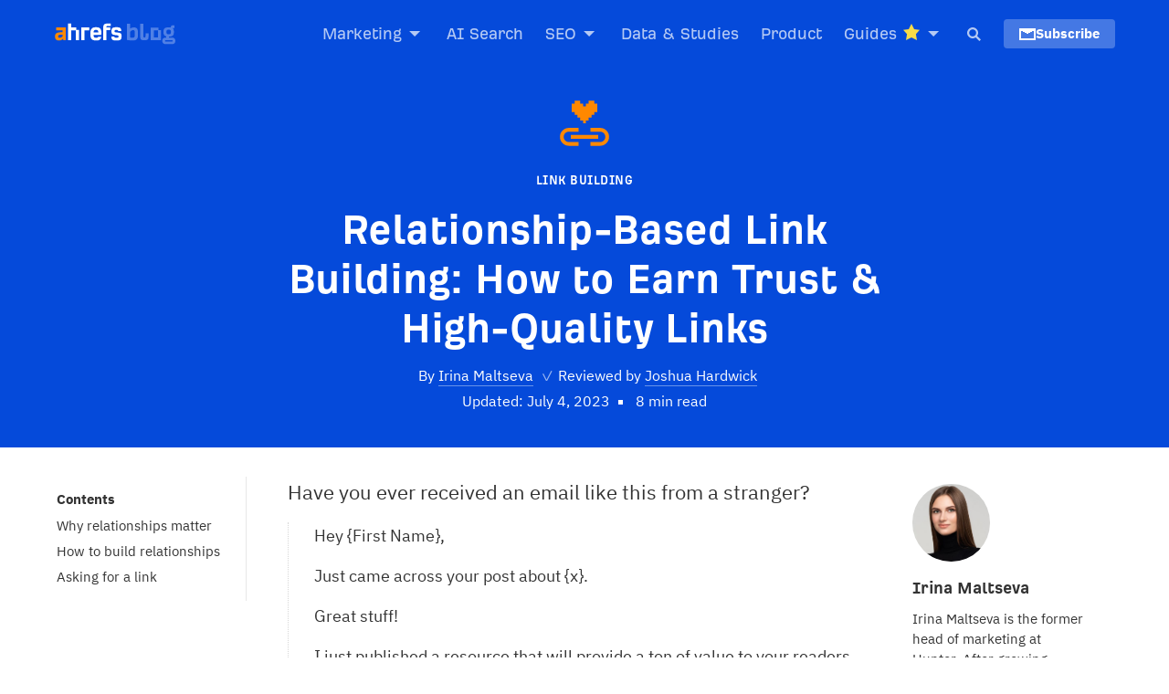

--- FILE ---
content_type: text/html; charset=UTF-8
request_url: https://ahrefs.com/blog/relationship-link-building/
body_size: 149416
content:
<!DOCTYPE html > <!--[if !IE]><html class="no-js non-ie" lang="en" id="html"> <![endif]--> <!--[if IE 7 ]><html class="no-js ie7" lang="en" id="html"> <![endif]--> <!--[if IE 8 ]><html class="no-js ie8" lang="en" id="html"> <![endif]--> <!--[if IE 9 ]><html class="no-js ie9" lang="en" id="html"> <![endif]--> <!--[if gt IE 9]><!--><html class="no-js" lang="en" id="html"> <!--<![endif]--><head><meta charset="UTF-8" /><meta name="viewport" content="width=device-width, initial-scale=1.0" /><link rel="shortcut icon" type="image/x-icon" href="https://ahrefs.com/blog/wp-content/themes/Ahrefs-4/images/favicons/favicon.ico"><link rel="icon" type="image/png" sizes="16x16" href="https://ahrefs.com/blog/wp-content/themes/Ahrefs-4/images/favicons/favicon-16x16.png"><link rel="icon" type="image/png" sizes="32x32" href="https://ahrefs.com/blog/wp-content/themes/Ahrefs-4/images/favicons/favicon-32x32.png"><link rel="icon" type="image/png" sizes="48x48" href="https://ahrefs.com/blog/wp-content/themes/Ahrefs-4/images/favicons/favicon-48x48.png"><link rel="apple-touch-icon" sizes="180x180" href="https://ahrefs.com/blog/wp-content/themes/Ahrefs-4/images/favicons/apple-touch-icon.png"><link rel="manifest" href="https://ahrefs.com/blog/wp-content/themes/Ahrefs-4/images/favicons/site.webmanifest"><link rel="mask-icon" href="https://ahrefs.com/blog/wp-content/themes/Ahrefs-4/images/favicons/favicon.svg" color="#ff8800"><meta name="msapplication-TileColor" content="#054ada"><meta name="msapplication-TileImage" content="https://ahrefs.com/blog/wp-content/themes/Ahrefs-4/images/favicons/mstile-150x150.png"><meta name="msapplication-config" content="https://ahrefs.com/blog/wp-content/themes/Ahrefs-4/images/favicons/browserconfig.xml" /><meta name="theme-color" content="#054ada"><meta name="apple-itunes-app" content="app-id=1735946821"><title>Relationship-Based Link Building: How to Earn Trust &amp; High-Quality Links</title><link rel="pingback" href="https://ahrefs.com/blog/xmlrpc.php" />  <link href="/assets/fonts/ahrefs_regular.woff2" rel="preload" type="font/woff2" as="font" crossorigin="anonymous"/><link href="/assets/fonts/ahrefs_bold.woff2" rel="preload" type="font/woff2" as="font" crossorigin="anonymous"/><link href="https://ahrefs.com/blog/wp-content/themes/Ahrefs-4/fonts/ibm-plex-sans-v13-latin-ext_cyrillic-regular.woff2" rel="preload" type="font/woff2" as="font" crossorigin="anonymous"/><link href="https://ahrefs.com/blog/wp-content/themes/Ahrefs-4/fonts/ibm-plex-sans-v13-latin-ext_cyrillic-700.woff2" rel="preload" type="font/woff2" as="font" crossorigin="anonymous"/><meta name='robots' content='index, follow, max-image-preview:large, max-snippet:-1, max-video-preview:-1' /><meta name="description" content="Want high-quality links in 2023? Then you&#039;ll need to build relationships. Here&#039;s how to make it happen the right way." /><link rel="canonical" href="https://ahrefs.com/blog/relationship-link-building/" /><meta property="og:locale" content="en_US" /><meta property="og:type" content="article" /><meta property="og:title" content="Relationship-Based Link Building: How to Earn Trust &amp; High-Quality Links" /><meta property="og:description" content="Utilize interpersonal skills." /><meta property="og:url" content="https://ahrefs.com/blog/relationship-link-building/" /><meta property="og:site_name" content="SEO Blog by Ahrefs" /><meta property="article:publisher" content="https://www.facebook.com/Ahrefs/" /><meta property="article:published_time" content="2023-07-04T05:01:21+00:00" /><meta property="article:modified_time" content="2023-07-04T05:01:25+00:00" /><meta name="author" content="Irina Maltseva" /><meta name="twitter:card" content="summary_large_image" /><meta name="twitter:description" content="Utilize interpersonal skills." /><meta name="twitter:creator" content="@irinamaltseva" /><meta name="twitter:site" content="@ahrefs" /><style media="all">@charset "UTF-8";img:is([sizes=auto i],[sizes^="auto," i]){contain-intrinsic-size:3000px 1500px}.wp-block-accordion{box-sizing:border-box}.wp-block-accordion-item.is-open>.wp-block-accordion-heading .wp-block-accordion-heading__toggle-icon{transform:rotate(45deg)}@media (prefers-reduced-motion:no-preference){.wp-block-accordion-item{transition:grid-template-rows .3s ease-out}.wp-block-accordion-item>.wp-block-accordion-heading .wp-block-accordion-heading__toggle-icon{transition:transform .2s ease-in-out}}.wp-block-accordion-heading{margin:0}.wp-block-accordion-heading__toggle{align-items:center;background-color:inherit!important;border:none;color:inherit!important;cursor:pointer;display:flex;font-family:inherit;font-size:inherit;font-style:inherit;font-weight:inherit;letter-spacing:inherit;line-height:inherit;overflow:hidden;padding:var(--wp--preset--spacing--20,1em) 0;text-align:inherit;text-decoration:inherit;text-transform:inherit;width:100%;word-spacing:inherit}.wp-block-accordion-heading__toggle:not(:focus-visible){outline:none}.wp-block-accordion-heading__toggle:focus,.wp-block-accordion-heading__toggle:hover{background-color:inherit!important;border:none;box-shadow:none;color:inherit;padding:var(--wp--preset--spacing--20,1em) 0;text-decoration:none}.wp-block-accordion-heading__toggle:focus-visible{outline:auto;outline-offset:0}.wp-block-accordion-heading__toggle:hover .wp-block-accordion-heading__toggle-title{text-decoration:underline}.wp-block-accordion-heading__toggle-title{flex:1}.wp-block-accordion-heading__toggle-icon{align-items:center;display:flex;height:1.2em;justify-content:center;width:1.2em}.wp-block-accordion-panel[aria-hidden=true],.wp-block-accordion-panel[inert]{display:none;margin-block-start:0}.wp-block-archives{box-sizing:border-box}.wp-block-archives-dropdown label{display:block}.wp-block-avatar{line-height:0}.wp-block-avatar,.wp-block-avatar img{box-sizing:border-box}.wp-block-avatar.aligncenter{text-align:center}.wp-block-audio{box-sizing:border-box}.wp-block-audio :where(figcaption){margin-bottom:1em;margin-top:.5em}.wp-block-audio audio{min-width:300px;width:100%}.wp-block-breadcrumbs{box-sizing:border-box}.wp-block-breadcrumbs ol{flex-wrap:wrap;list-style:none}.wp-block-breadcrumbs li,.wp-block-breadcrumbs ol{align-items:center;display:flex;margin:0;padding:0}.wp-block-breadcrumbs li:not(:last-child):after{content:var(--separator,"/");margin:0 .5em;opacity:.7}.wp-block-breadcrumbs span{color:inherit}.wp-block-button__link{align-content:center;box-sizing:border-box;cursor:pointer;display:inline-block;height:100%;text-align:center;word-break:break-word}.wp-block-button__link.aligncenter{text-align:center}.wp-block-button__link.alignright{text-align:right}:where(.wp-block-button__link){border-radius:9999px;box-shadow:none;padding:calc(.667em + 2px) calc(1.333em + 2px);text-decoration:none}.wp-block-button[style*=text-decoration] .wp-block-button__link{text-decoration:inherit}.wp-block-buttons>.wp-block-button.has-custom-width{max-width:none}.wp-block-buttons>.wp-block-button.has-custom-width .wp-block-button__link{width:100%}.wp-block-buttons>.wp-block-button.has-custom-font-size .wp-block-button__link{font-size:inherit}.wp-block-buttons>.wp-block-button.wp-block-button__width-25{width:calc(25% - var(--wp--style--block-gap, .5em)*.75)}.wp-block-buttons>.wp-block-button.wp-block-button__width-50{width:calc(50% - var(--wp--style--block-gap, .5em)*.5)}.wp-block-buttons>.wp-block-button.wp-block-button__width-75{width:calc(75% - var(--wp--style--block-gap, .5em)*.25)}.wp-block-buttons>.wp-block-button.wp-block-button__width-100{flex-basis:100%;width:100%}.wp-block-buttons.is-vertical>.wp-block-button.wp-block-button__width-25{width:25%}.wp-block-buttons.is-vertical>.wp-block-button.wp-block-button__width-50{width:50%}.wp-block-buttons.is-vertical>.wp-block-button.wp-block-button__width-75{width:75%}.wp-block-button.is-style-squared,.wp-block-button__link.wp-block-button.is-style-squared{border-radius:0}.wp-block-button.no-border-radius,.wp-block-button__link.no-border-radius{border-radius:0!important}:root :where(.wp-block-button .wp-block-button__link.is-style-outline),:root :where(.wp-block-button.is-style-outline>.wp-block-button__link){border:2px solid;padding:.667em 1.333em}:root :where(.wp-block-button .wp-block-button__link.is-style-outline:not(.has-text-color)),:root :where(.wp-block-button.is-style-outline>.wp-block-button__link:not(.has-text-color)){color:currentColor}:root :where(.wp-block-button .wp-block-button__link.is-style-outline:not(.has-background)),:root :where(.wp-block-button.is-style-outline>.wp-block-button__link:not(.has-background)){background-color:initial;background-image:none}.wp-block-buttons{box-sizing:border-box}.wp-block-buttons.is-vertical{flex-direction:column}.wp-block-buttons.is-vertical>.wp-block-button:last-child{margin-bottom:0}.wp-block-buttons>.wp-block-button{display:inline-block;margin:0}.wp-block-buttons.is-content-justification-left{justify-content:flex-start}.wp-block-buttons.is-content-justification-left.is-vertical{align-items:flex-start}.wp-block-buttons.is-content-justification-center{justify-content:center}.wp-block-buttons.is-content-justification-center.is-vertical{align-items:center}.wp-block-buttons.is-content-justification-right{justify-content:flex-end}.wp-block-buttons.is-content-justification-right.is-vertical{align-items:flex-end}.wp-block-buttons.is-content-justification-space-between{justify-content:space-between}.wp-block-buttons.aligncenter{text-align:center}.wp-block-buttons:not(.is-content-justification-space-between,.is-content-justification-right,.is-content-justification-left,.is-content-justification-center) .wp-block-button.aligncenter{margin-left:auto;margin-right:auto;width:100%}.wp-block-buttons[style*=text-decoration] .wp-block-button,.wp-block-buttons[style*=text-decoration] .wp-block-button__link{text-decoration:inherit}.wp-block-buttons.has-custom-font-size .wp-block-button__link{font-size:inherit}.wp-block-buttons .wp-block-button__link{width:100%}.wp-block-button.aligncenter,.wp-block-calendar{text-align:center}.wp-block-calendar td,.wp-block-calendar th{border:1px solid;padding:.25em}.wp-block-calendar th{font-weight:400}.wp-block-calendar caption{background-color:inherit}.wp-block-calendar table{border-collapse:collapse;width:100%}.wp-block-calendar table.has-background th{background-color:inherit}.wp-block-calendar table.has-text-color th{color:inherit}.wp-block-calendar :where(table:not(.has-text-color)){color:#40464d}.wp-block-calendar :where(table:not(.has-text-color)) td,.wp-block-calendar :where(table:not(.has-text-color)) th{border-color:#ddd}:where(.wp-block-calendar table:not(.has-background) th){background:#ddd}.wp-block-categories{box-sizing:border-box}.wp-block-categories.alignleft{margin-right:2em}.wp-block-categories.alignright{margin-left:2em}.wp-block-categories.wp-block-categories-dropdown.aligncenter{text-align:center}.wp-block-categories .wp-block-categories__label{display:block;width:100%}.wp-block-code{box-sizing:border-box}.wp-block-code code{direction:ltr;display:block;font-family:inherit;overflow-wrap:break-word;text-align:initial;white-space:pre-wrap}.wp-block-columns{box-sizing:border-box;display:flex;flex-wrap:wrap!important}@media (min-width:782px){.wp-block-columns{flex-wrap:nowrap!important}}.wp-block-columns{align-items:normal!important}.wp-block-columns.are-vertically-aligned-top{align-items:flex-start}.wp-block-columns.are-vertically-aligned-center{align-items:center}.wp-block-columns.are-vertically-aligned-bottom{align-items:flex-end}@media (max-width:781px){.wp-block-columns:not(.is-not-stacked-on-mobile)>.wp-block-column{flex-basis:100%!important}}@media (min-width:782px){.wp-block-columns:not(.is-not-stacked-on-mobile)>.wp-block-column{flex-basis:0;flex-grow:1}.wp-block-columns:not(.is-not-stacked-on-mobile)>.wp-block-column[style*=flex-basis]{flex-grow:0}}.wp-block-columns.is-not-stacked-on-mobile{flex-wrap:nowrap!important}.wp-block-columns.is-not-stacked-on-mobile>.wp-block-column{flex-basis:0;flex-grow:1}.wp-block-columns.is-not-stacked-on-mobile>.wp-block-column[style*=flex-basis]{flex-grow:0}:where(.wp-block-columns){margin-bottom:1.75em}:where(.wp-block-columns.has-background){padding:1.25em 2.375em}.wp-block-column{flex-grow:1;min-width:0;overflow-wrap:break-word;word-break:break-word}.wp-block-column.is-vertically-aligned-top{align-self:flex-start}.wp-block-column.is-vertically-aligned-center{align-self:center}.wp-block-column.is-vertically-aligned-bottom{align-self:flex-end}.wp-block-column.is-vertically-aligned-stretch{align-self:stretch}.wp-block-column.is-vertically-aligned-bottom,.wp-block-column.is-vertically-aligned-center,.wp-block-column.is-vertically-aligned-top{width:100%}.wp-block-post-comments{box-sizing:border-box}.wp-block-post-comments .alignleft{float:left}.wp-block-post-comments .alignright{float:right}.wp-block-post-comments .navigation:after{clear:both;content:"";display:table}.wp-block-post-comments .commentlist{clear:both;list-style:none;margin:0;padding:0}.wp-block-post-comments .commentlist .comment{min-height:2.25em;padding-left:3.25em}.wp-block-post-comments .commentlist .comment p{font-size:1em;line-height:1.8;margin:1em 0}.wp-block-post-comments .commentlist .children{list-style:none;margin:0;padding:0}.wp-block-post-comments .comment-author{line-height:1.5}.wp-block-post-comments .comment-author .avatar{border-radius:1.5em;display:block;float:left;height:2.5em;margin-right:.75em;margin-top:.5em;width:2.5em}.wp-block-post-comments .comment-author cite{font-style:normal}.wp-block-post-comments .comment-meta{font-size:.875em;line-height:1.5}.wp-block-post-comments .comment-meta b{font-weight:400}.wp-block-post-comments .comment-meta .comment-awaiting-moderation{display:block;margin-bottom:1em;margin-top:1em}.wp-block-post-comments .comment-body .commentmetadata{font-size:.875em}.wp-block-post-comments .comment-form-author label,.wp-block-post-comments .comment-form-comment label,.wp-block-post-comments .comment-form-email label,.wp-block-post-comments .comment-form-url label{display:block;margin-bottom:.25em}.wp-block-post-comments .comment-form input:not([type=submit]):not([type=checkbox]),.wp-block-post-comments .comment-form textarea{box-sizing:border-box;display:block;width:100%}.wp-block-post-comments .comment-form-cookies-consent{display:flex;gap:.25em}.wp-block-post-comments .comment-form-cookies-consent #wp-comment-cookies-consent{margin-top:.35em}.wp-block-post-comments .comment-reply-title{margin-bottom:0}.wp-block-post-comments .comment-reply-title :where(small){font-size:var(--wp--preset--font-size--medium,smaller);margin-left:.5em}.wp-block-post-comments .reply{font-size:.875em;margin-bottom:1.4em}.wp-block-post-comments input:not([type=submit]),.wp-block-post-comments textarea{border:1px solid #949494;font-family:inherit;font-size:1em}.wp-block-post-comments input:not([type=submit]):not([type=checkbox]),.wp-block-post-comments textarea{padding:calc(.667em + 2px)}:where(.wp-block-post-comments input[type=submit]){border:none}.wp-block-comments{box-sizing:border-box}.wp-block-comments-pagination>.wp-block-comments-pagination-next,.wp-block-comments-pagination>.wp-block-comments-pagination-numbers,.wp-block-comments-pagination>.wp-block-comments-pagination-previous{font-size:inherit}.wp-block-comments-pagination .wp-block-comments-pagination-previous-arrow{display:inline-block;margin-right:1ch}.wp-block-comments-pagination .wp-block-comments-pagination-previous-arrow:not(.is-arrow-chevron){transform:scaleX(1)}.wp-block-comments-pagination .wp-block-comments-pagination-next-arrow{display:inline-block;margin-left:1ch}.wp-block-comments-pagination .wp-block-comments-pagination-next-arrow:not(.is-arrow-chevron){transform:scaleX(1)}.wp-block-comments-pagination.aligncenter{justify-content:center}.wp-block-comment-template{box-sizing:border-box;list-style:none;margin-bottom:0;max-width:100%;padding:0}.wp-block-comment-template li{clear:both}.wp-block-comment-template ol{list-style:none;margin-bottom:0;max-width:100%;padding-left:2rem}.wp-block-comment-template.alignleft{float:left}.wp-block-comment-template.aligncenter{margin-left:auto;margin-right:auto;width:fit-content}.wp-block-comment-template.alignright{float:right}.wp-block-comment-date{box-sizing:border-box}.comment-awaiting-moderation{display:block;font-size:.875em;line-height:1.5}.wp-block-comment-author-name,.wp-block-comment-content,.wp-block-comment-edit-link,.wp-block-comment-reply-link{box-sizing:border-box}.wp-block-cover,.wp-block-cover-image{align-items:center;background-position:50%;box-sizing:border-box;display:flex;justify-content:center;min-height:430px;overflow:hidden;overflow:clip;padding:1em;position:relative}.wp-block-cover .has-background-dim:not([class*=-background-color]),.wp-block-cover-image .has-background-dim:not([class*=-background-color]),.wp-block-cover-image.has-background-dim:not([class*=-background-color]),.wp-block-cover.has-background-dim:not([class*=-background-color]){background-color:#000}.wp-block-cover .has-background-dim.has-background-gradient,.wp-block-cover-image .has-background-dim.has-background-gradient{background-color:initial}.wp-block-cover-image.has-background-dim:before,.wp-block-cover.has-background-dim:before{background-color:inherit;content:""}.wp-block-cover .wp-block-cover__background,.wp-block-cover .wp-block-cover__gradient-background,.wp-block-cover-image .wp-block-cover__background,.wp-block-cover-image .wp-block-cover__gradient-background,.wp-block-cover-image.has-background-dim:not(.has-background-gradient):before,.wp-block-cover.has-background-dim:not(.has-background-gradient):before{bottom:0;left:0;opacity:.5;position:absolute;right:0;top:0}.wp-block-cover-image.has-background-dim.has-background-dim-10 .wp-block-cover__background,.wp-block-cover-image.has-background-dim.has-background-dim-10 .wp-block-cover__gradient-background,.wp-block-cover-image.has-background-dim.has-background-dim-10:not(.has-background-gradient):before,.wp-block-cover.has-background-dim.has-background-dim-10 .wp-block-cover__background,.wp-block-cover.has-background-dim.has-background-dim-10 .wp-block-cover__gradient-background,.wp-block-cover.has-background-dim.has-background-dim-10:not(.has-background-gradient):before{opacity:.1}.wp-block-cover-image.has-background-dim.has-background-dim-20 .wp-block-cover__background,.wp-block-cover-image.has-background-dim.has-background-dim-20 .wp-block-cover__gradient-background,.wp-block-cover-image.has-background-dim.has-background-dim-20:not(.has-background-gradient):before,.wp-block-cover.has-background-dim.has-background-dim-20 .wp-block-cover__background,.wp-block-cover.has-background-dim.has-background-dim-20 .wp-block-cover__gradient-background,.wp-block-cover.has-background-dim.has-background-dim-20:not(.has-background-gradient):before{opacity:.2}.wp-block-cover-image.has-background-dim.has-background-dim-30 .wp-block-cover__background,.wp-block-cover-image.has-background-dim.has-background-dim-30 .wp-block-cover__gradient-background,.wp-block-cover-image.has-background-dim.has-background-dim-30:not(.has-background-gradient):before,.wp-block-cover.has-background-dim.has-background-dim-30 .wp-block-cover__background,.wp-block-cover.has-background-dim.has-background-dim-30 .wp-block-cover__gradient-background,.wp-block-cover.has-background-dim.has-background-dim-30:not(.has-background-gradient):before{opacity:.3}.wp-block-cover-image.has-background-dim.has-background-dim-40 .wp-block-cover__background,.wp-block-cover-image.has-background-dim.has-background-dim-40 .wp-block-cover__gradient-background,.wp-block-cover-image.has-background-dim.has-background-dim-40:not(.has-background-gradient):before,.wp-block-cover.has-background-dim.has-background-dim-40 .wp-block-cover__background,.wp-block-cover.has-background-dim.has-background-dim-40 .wp-block-cover__gradient-background,.wp-block-cover.has-background-dim.has-background-dim-40:not(.has-background-gradient):before{opacity:.4}.wp-block-cover-image.has-background-dim.has-background-dim-50 .wp-block-cover__background,.wp-block-cover-image.has-background-dim.has-background-dim-50 .wp-block-cover__gradient-background,.wp-block-cover-image.has-background-dim.has-background-dim-50:not(.has-background-gradient):before,.wp-block-cover.has-background-dim.has-background-dim-50 .wp-block-cover__background,.wp-block-cover.has-background-dim.has-background-dim-50 .wp-block-cover__gradient-background,.wp-block-cover.has-background-dim.has-background-dim-50:not(.has-background-gradient):before{opacity:.5}.wp-block-cover-image.has-background-dim.has-background-dim-60 .wp-block-cover__background,.wp-block-cover-image.has-background-dim.has-background-dim-60 .wp-block-cover__gradient-background,.wp-block-cover-image.has-background-dim.has-background-dim-60:not(.has-background-gradient):before,.wp-block-cover.has-background-dim.has-background-dim-60 .wp-block-cover__background,.wp-block-cover.has-background-dim.has-background-dim-60 .wp-block-cover__gradient-background,.wp-block-cover.has-background-dim.has-background-dim-60:not(.has-background-gradient):before{opacity:.6}.wp-block-cover-image.has-background-dim.has-background-dim-70 .wp-block-cover__background,.wp-block-cover-image.has-background-dim.has-background-dim-70 .wp-block-cover__gradient-background,.wp-block-cover-image.has-background-dim.has-background-dim-70:not(.has-background-gradient):before,.wp-block-cover.has-background-dim.has-background-dim-70 .wp-block-cover__background,.wp-block-cover.has-background-dim.has-background-dim-70 .wp-block-cover__gradient-background,.wp-block-cover.has-background-dim.has-background-dim-70:not(.has-background-gradient):before{opacity:.7}.wp-block-cover-image.has-background-dim.has-background-dim-80 .wp-block-cover__background,.wp-block-cover-image.has-background-dim.has-background-dim-80 .wp-block-cover__gradient-background,.wp-block-cover-image.has-background-dim.has-background-dim-80:not(.has-background-gradient):before,.wp-block-cover.has-background-dim.has-background-dim-80 .wp-block-cover__background,.wp-block-cover.has-background-dim.has-background-dim-80 .wp-block-cover__gradient-background,.wp-block-cover.has-background-dim.has-background-dim-80:not(.has-background-gradient):before{opacity:.8}.wp-block-cover-image.has-background-dim.has-background-dim-90 .wp-block-cover__background,.wp-block-cover-image.has-background-dim.has-background-dim-90 .wp-block-cover__gradient-background,.wp-block-cover-image.has-background-dim.has-background-dim-90:not(.has-background-gradient):before,.wp-block-cover.has-background-dim.has-background-dim-90 .wp-block-cover__background,.wp-block-cover.has-background-dim.has-background-dim-90 .wp-block-cover__gradient-background,.wp-block-cover.has-background-dim.has-background-dim-90:not(.has-background-gradient):before{opacity:.9}.wp-block-cover-image.has-background-dim.has-background-dim-100 .wp-block-cover__background,.wp-block-cover-image.has-background-dim.has-background-dim-100 .wp-block-cover__gradient-background,.wp-block-cover-image.has-background-dim.has-background-dim-100:not(.has-background-gradient):before,.wp-block-cover.has-background-dim.has-background-dim-100 .wp-block-cover__background,.wp-block-cover.has-background-dim.has-background-dim-100 .wp-block-cover__gradient-background,.wp-block-cover.has-background-dim.has-background-dim-100:not(.has-background-gradient):before{opacity:1}.wp-block-cover .wp-block-cover__background.has-background-dim.has-background-dim-0,.wp-block-cover .wp-block-cover__gradient-background.has-background-dim.has-background-dim-0,.wp-block-cover-image .wp-block-cover__background.has-background-dim.has-background-dim-0,.wp-block-cover-image .wp-block-cover__gradient-background.has-background-dim.has-background-dim-0{opacity:0}.wp-block-cover .wp-block-cover__background.has-background-dim.has-background-dim-10,.wp-block-cover .wp-block-cover__gradient-background.has-background-dim.has-background-dim-10,.wp-block-cover-image .wp-block-cover__background.has-background-dim.has-background-dim-10,.wp-block-cover-image .wp-block-cover__gradient-background.has-background-dim.has-background-dim-10{opacity:.1}.wp-block-cover .wp-block-cover__background.has-background-dim.has-background-dim-20,.wp-block-cover .wp-block-cover__gradient-background.has-background-dim.has-background-dim-20,.wp-block-cover-image .wp-block-cover__background.has-background-dim.has-background-dim-20,.wp-block-cover-image .wp-block-cover__gradient-background.has-background-dim.has-background-dim-20{opacity:.2}.wp-block-cover .wp-block-cover__background.has-background-dim.has-background-dim-30,.wp-block-cover .wp-block-cover__gradient-background.has-background-dim.has-background-dim-30,.wp-block-cover-image .wp-block-cover__background.has-background-dim.has-background-dim-30,.wp-block-cover-image .wp-block-cover__gradient-background.has-background-dim.has-background-dim-30{opacity:.3}.wp-block-cover .wp-block-cover__background.has-background-dim.has-background-dim-40,.wp-block-cover .wp-block-cover__gradient-background.has-background-dim.has-background-dim-40,.wp-block-cover-image .wp-block-cover__background.has-background-dim.has-background-dim-40,.wp-block-cover-image .wp-block-cover__gradient-background.has-background-dim.has-background-dim-40{opacity:.4}.wp-block-cover .wp-block-cover__background.has-background-dim.has-background-dim-50,.wp-block-cover .wp-block-cover__gradient-background.has-background-dim.has-background-dim-50,.wp-block-cover-image .wp-block-cover__background.has-background-dim.has-background-dim-50,.wp-block-cover-image .wp-block-cover__gradient-background.has-background-dim.has-background-dim-50{opacity:.5}.wp-block-cover .wp-block-cover__background.has-background-dim.has-background-dim-60,.wp-block-cover .wp-block-cover__gradient-background.has-background-dim.has-background-dim-60,.wp-block-cover-image .wp-block-cover__background.has-background-dim.has-background-dim-60,.wp-block-cover-image .wp-block-cover__gradient-background.has-background-dim.has-background-dim-60{opacity:.6}.wp-block-cover .wp-block-cover__background.has-background-dim.has-background-dim-70,.wp-block-cover .wp-block-cover__gradient-background.has-background-dim.has-background-dim-70,.wp-block-cover-image .wp-block-cover__background.has-background-dim.has-background-dim-70,.wp-block-cover-image .wp-block-cover__gradient-background.has-background-dim.has-background-dim-70{opacity:.7}.wp-block-cover .wp-block-cover__background.has-background-dim.has-background-dim-80,.wp-block-cover .wp-block-cover__gradient-background.has-background-dim.has-background-dim-80,.wp-block-cover-image .wp-block-cover__background.has-background-dim.has-background-dim-80,.wp-block-cover-image .wp-block-cover__gradient-background.has-background-dim.has-background-dim-80{opacity:.8}.wp-block-cover .wp-block-cover__background.has-background-dim.has-background-dim-90,.wp-block-cover .wp-block-cover__gradient-background.has-background-dim.has-background-dim-90,.wp-block-cover-image .wp-block-cover__background.has-background-dim.has-background-dim-90,.wp-block-cover-image .wp-block-cover__gradient-background.has-background-dim.has-background-dim-90{opacity:.9}.wp-block-cover .wp-block-cover__background.has-background-dim.has-background-dim-100,.wp-block-cover .wp-block-cover__gradient-background.has-background-dim.has-background-dim-100,.wp-block-cover-image .wp-block-cover__background.has-background-dim.has-background-dim-100,.wp-block-cover-image .wp-block-cover__gradient-background.has-background-dim.has-background-dim-100{opacity:1}.wp-block-cover-image.alignleft,.wp-block-cover-image.alignright,.wp-block-cover.alignleft,.wp-block-cover.alignright{max-width:420px;width:100%}.wp-block-cover-image.aligncenter,.wp-block-cover-image.alignleft,.wp-block-cover-image.alignright,.wp-block-cover.aligncenter,.wp-block-cover.alignleft,.wp-block-cover.alignright{display:flex}.wp-block-cover .wp-block-cover__inner-container,.wp-block-cover-image .wp-block-cover__inner-container{color:inherit;position:relative;width:100%}.wp-block-cover-image.is-position-top-left,.wp-block-cover.is-position-top-left{align-items:flex-start;justify-content:flex-start}.wp-block-cover-image.is-position-top-center,.wp-block-cover.is-position-top-center{align-items:flex-start;justify-content:center}.wp-block-cover-image.is-position-top-right,.wp-block-cover.is-position-top-right{align-items:flex-start;justify-content:flex-end}.wp-block-cover-image.is-position-center-left,.wp-block-cover.is-position-center-left{align-items:center;justify-content:flex-start}.wp-block-cover-image.is-position-center-center,.wp-block-cover.is-position-center-center{align-items:center;justify-content:center}.wp-block-cover-image.is-position-center-right,.wp-block-cover.is-position-center-right{align-items:center;justify-content:flex-end}.wp-block-cover-image.is-position-bottom-left,.wp-block-cover.is-position-bottom-left{align-items:flex-end;justify-content:flex-start}.wp-block-cover-image.is-position-bottom-center,.wp-block-cover.is-position-bottom-center{align-items:flex-end;justify-content:center}.wp-block-cover-image.is-position-bottom-right,.wp-block-cover.is-position-bottom-right{align-items:flex-end;justify-content:flex-end}.wp-block-cover-image.has-custom-content-position.has-custom-content-position .wp-block-cover__inner-container,.wp-block-cover.has-custom-content-position.has-custom-content-position .wp-block-cover__inner-container{margin:0}.wp-block-cover-image.has-custom-content-position.has-custom-content-position.is-position-bottom-left .wp-block-cover__inner-container,.wp-block-cover-image.has-custom-content-position.has-custom-content-position.is-position-bottom-right .wp-block-cover__inner-container,.wp-block-cover-image.has-custom-content-position.has-custom-content-position.is-position-center-left .wp-block-cover__inner-container,.wp-block-cover-image.has-custom-content-position.has-custom-content-position.is-position-center-right .wp-block-cover__inner-container,.wp-block-cover-image.has-custom-content-position.has-custom-content-position.is-position-top-left .wp-block-cover__inner-container,.wp-block-cover-image.has-custom-content-position.has-custom-content-position.is-position-top-right .wp-block-cover__inner-container,.wp-block-cover.has-custom-content-position.has-custom-content-position.is-position-bottom-left .wp-block-cover__inner-container,.wp-block-cover.has-custom-content-position.has-custom-content-position.is-position-bottom-right .wp-block-cover__inner-container,.wp-block-cover.has-custom-content-position.has-custom-content-position.is-position-center-left .wp-block-cover__inner-container,.wp-block-cover.has-custom-content-position.has-custom-content-position.is-position-center-right .wp-block-cover__inner-container,.wp-block-cover.has-custom-content-position.has-custom-content-position.is-position-top-left .wp-block-cover__inner-container,.wp-block-cover.has-custom-content-position.has-custom-content-position.is-position-top-right .wp-block-cover__inner-container{margin:0;width:auto}.wp-block-cover .wp-block-cover__image-background,.wp-block-cover video.wp-block-cover__video-background,.wp-block-cover-image .wp-block-cover__image-background,.wp-block-cover-image video.wp-block-cover__video-background{border:none;bottom:0;box-shadow:none;height:100%;left:0;margin:0;max-height:none;max-width:none;object-fit:cover;outline:none;padding:0;position:absolute;right:0;top:0;width:100%}.wp-block-cover-image.has-parallax,.wp-block-cover.has-parallax,.wp-block-cover__image-background.has-parallax,video.wp-block-cover__video-background.has-parallax{background-attachment:fixed;background-repeat:no-repeat;background-size:cover}@supports (-webkit-touch-callout:inherit){.wp-block-cover-image.has-parallax,.wp-block-cover.has-parallax,.wp-block-cover__image-background.has-parallax,video.wp-block-cover__video-background.has-parallax{background-attachment:scroll}}@media (prefers-reduced-motion:reduce){.wp-block-cover-image.has-parallax,.wp-block-cover.has-parallax,.wp-block-cover__image-background.has-parallax,video.wp-block-cover__video-background.has-parallax{background-attachment:scroll}}.wp-block-cover-image.is-repeated,.wp-block-cover.is-repeated,.wp-block-cover__image-background.is-repeated,video.wp-block-cover__video-background.is-repeated{background-repeat:repeat;background-size:auto}.wp-block-cover-image-text,.wp-block-cover-image-text a,.wp-block-cover-image-text a:active,.wp-block-cover-image-text a:focus,.wp-block-cover-image-text a:hover,.wp-block-cover-text,.wp-block-cover-text a,.wp-block-cover-text a:active,.wp-block-cover-text a:focus,.wp-block-cover-text a:hover,section.wp-block-cover-image h2,section.wp-block-cover-image h2 a,section.wp-block-cover-image h2 a:active,section.wp-block-cover-image h2 a:focus,section.wp-block-cover-image h2 a:hover{color:#fff}.wp-block-cover-image .wp-block-cover.has-left-content{justify-content:flex-start}.wp-block-cover-image .wp-block-cover.has-right-content{justify-content:flex-end}.wp-block-cover-image.has-left-content .wp-block-cover-image-text,.wp-block-cover.has-left-content .wp-block-cover-text,section.wp-block-cover-image.has-left-content>h2{margin-left:0;text-align:left}.wp-block-cover-image.has-right-content .wp-block-cover-image-text,.wp-block-cover.has-right-content .wp-block-cover-text,section.wp-block-cover-image.has-right-content>h2{margin-right:0;text-align:right}.wp-block-cover .wp-block-cover-text,.wp-block-cover-image .wp-block-cover-image-text,section.wp-block-cover-image>h2{font-size:2em;line-height:1.25;margin-bottom:0;max-width:840px;padding:.44em;text-align:center;z-index:1}:where(.wp-block-cover-image:not(.has-text-color)),:where(.wp-block-cover:not(.has-text-color)){color:#fff}:where(.wp-block-cover-image.is-light:not(.has-text-color)),:where(.wp-block-cover.is-light:not(.has-text-color)){color:#000}:root :where(.wp-block-cover h1:not(.has-text-color)),:root :where(.wp-block-cover h2:not(.has-text-color)),:root :where(.wp-block-cover h3:not(.has-text-color)),:root :where(.wp-block-cover h4:not(.has-text-color)),:root :where(.wp-block-cover h5:not(.has-text-color)),:root :where(.wp-block-cover h6:not(.has-text-color)),:root :where(.wp-block-cover p:not(.has-text-color)){color:inherit}body:not(.editor-styles-wrapper) .wp-block-cover:not(.wp-block-cover:has(.wp-block-cover__background+.wp-block-cover__inner-container)) .wp-block-cover__image-background,body:not(.editor-styles-wrapper) .wp-block-cover:not(.wp-block-cover:has(.wp-block-cover__background+.wp-block-cover__inner-container)) .wp-block-cover__video-background{z-index:0}body:not(.editor-styles-wrapper) .wp-block-cover:not(.wp-block-cover:has(.wp-block-cover__background+.wp-block-cover__inner-container)) .wp-block-cover__background,body:not(.editor-styles-wrapper) .wp-block-cover:not(.wp-block-cover:has(.wp-block-cover__background+.wp-block-cover__inner-container)) .wp-block-cover__gradient-background,body:not(.editor-styles-wrapper) .wp-block-cover:not(.wp-block-cover:has(.wp-block-cover__background+.wp-block-cover__inner-container)) .wp-block-cover__inner-container,body:not(.editor-styles-wrapper) .wp-block-cover:not(.wp-block-cover:has(.wp-block-cover__background+.wp-block-cover__inner-container)).has-background-dim:not(.has-background-gradient):before{z-index:1}.has-modal-open body:not(.editor-styles-wrapper) .wp-block-cover:not(.wp-block-cover:has(.wp-block-cover__background+.wp-block-cover__inner-container)) .wp-block-cover__inner-container{z-index:auto}.wp-block-details{box-sizing:border-box}.wp-block-details summary{cursor:pointer}.wp-block-embed.alignleft,.wp-block-embed.alignright,.wp-block[data-align=left]>[data-type="core/embed"],.wp-block[data-align=right]>[data-type="core/embed"]{max-width:360px;width:100%}.wp-block-embed.alignleft .wp-block-embed__wrapper,.wp-block-embed.alignright .wp-block-embed__wrapper,.wp-block[data-align=left]>[data-type="core/embed"] .wp-block-embed__wrapper,.wp-block[data-align=right]>[data-type="core/embed"] .wp-block-embed__wrapper{min-width:280px}.wp-block-cover .wp-block-embed{min-height:240px;min-width:320px}.wp-block-embed{overflow-wrap:break-word}.wp-block-embed :where(figcaption){margin-bottom:1em;margin-top:.5em}.wp-block-embed iframe{max-width:100%}.wp-block-embed__wrapper{position:relative}.wp-embed-responsive .wp-has-aspect-ratio .wp-block-embed__wrapper:before{content:"";display:block;padding-top:50%}.wp-embed-responsive .wp-has-aspect-ratio iframe{bottom:0;height:100%;left:0;position:absolute;right:0;top:0;width:100%}.wp-embed-responsive .wp-embed-aspect-21-9 .wp-block-embed__wrapper:before{padding-top:42.85%}.wp-embed-responsive .wp-embed-aspect-18-9 .wp-block-embed__wrapper:before{padding-top:50%}.wp-embed-responsive .wp-embed-aspect-16-9 .wp-block-embed__wrapper:before{padding-top:56.25%}.wp-embed-responsive .wp-embed-aspect-4-3 .wp-block-embed__wrapper:before{padding-top:75%}.wp-embed-responsive .wp-embed-aspect-1-1 .wp-block-embed__wrapper:before{padding-top:100%}.wp-embed-responsive .wp-embed-aspect-9-16 .wp-block-embed__wrapper:before{padding-top:177.77%}.wp-embed-responsive .wp-embed-aspect-1-2 .wp-block-embed__wrapper:before{padding-top:200%}.wp-block-file{box-sizing:border-box}.wp-block-file:not(.wp-element-button){font-size:.8em}.wp-block-file.aligncenter{text-align:center}.wp-block-file.alignright{text-align:right}.wp-block-file *+.wp-block-file__button{margin-left:.75em}:where(.wp-block-file){margin-bottom:1.5em}.wp-block-file__embed{margin-bottom:1em}:where(.wp-block-file__button){border-radius:2em;display:inline-block;padding:.5em 1em}:where(.wp-block-file__button):where(a):active,:where(.wp-block-file__button):where(a):focus,:where(.wp-block-file__button):where(a):hover,:where(.wp-block-file__button):where(a):visited{box-shadow:none;color:#fff;opacity:.85;text-decoration:none}.wp-block-form-input__label{display:flex;flex-direction:column;gap:.25em;margin-bottom:.5em;width:100%}.wp-block-form-input__label.is-label-inline{align-items:center;flex-direction:row;gap:.5em}.wp-block-form-input__label.is-label-inline .wp-block-form-input__label-content{margin-bottom:.5em}.wp-block-form-input__label:has(input[type=checkbox]){flex-direction:row;width:fit-content}.wp-block-form-input__label:has(input[type=checkbox]) .wp-block-form-input__label-content{margin:0}.wp-block-form-input__label:has(.wp-block-form-input__label-content+input[type=checkbox]){flex-direction:row-reverse}.wp-block-form-input__label-content{width:fit-content}:where(.wp-block-form-input__input){font-size:1em;margin-bottom:.5em;padding:0 .5em}:where(.wp-block-form-input__input)[type=date],:where(.wp-block-form-input__input)[type=datetime-local],:where(.wp-block-form-input__input)[type=datetime],:where(.wp-block-form-input__input)[type=email],:where(.wp-block-form-input__input)[type=month],:where(.wp-block-form-input__input)[type=number],:where(.wp-block-form-input__input)[type=password],:where(.wp-block-form-input__input)[type=search],:where(.wp-block-form-input__input)[type=tel],:where(.wp-block-form-input__input)[type=text],:where(.wp-block-form-input__input)[type=time],:where(.wp-block-form-input__input)[type=url],:where(.wp-block-form-input__input)[type=week]{border-style:solid;border-width:1px;line-height:2;min-height:2em}textarea.wp-block-form-input__input{min-height:10em}.blocks-gallery-grid:not(.has-nested-images),.wp-block-gallery:not(.has-nested-images){display:flex;flex-wrap:wrap;list-style-type:none;margin:0;padding:0}.blocks-gallery-grid:not(.has-nested-images) .blocks-gallery-image,.blocks-gallery-grid:not(.has-nested-images) .blocks-gallery-item,.wp-block-gallery:not(.has-nested-images) .blocks-gallery-image,.wp-block-gallery:not(.has-nested-images) .blocks-gallery-item{display:flex;flex-direction:column;flex-grow:1;justify-content:center;margin:0 1em 1em 0;position:relative;width:calc(50% - 1em)}.blocks-gallery-grid:not(.has-nested-images) .blocks-gallery-image:nth-of-type(2n),.blocks-gallery-grid:not(.has-nested-images) .blocks-gallery-item:nth-of-type(2n),.wp-block-gallery:not(.has-nested-images) .blocks-gallery-image:nth-of-type(2n),.wp-block-gallery:not(.has-nested-images) .blocks-gallery-item:nth-of-type(2n){margin-right:0}.blocks-gallery-grid:not(.has-nested-images) .blocks-gallery-image figure,.blocks-gallery-grid:not(.has-nested-images) .blocks-gallery-item figure,.wp-block-gallery:not(.has-nested-images) .blocks-gallery-image figure,.wp-block-gallery:not(.has-nested-images) .blocks-gallery-item figure{align-items:flex-end;display:flex;height:100%;justify-content:flex-start;margin:0}.blocks-gallery-grid:not(.has-nested-images) .blocks-gallery-image img,.blocks-gallery-grid:not(.has-nested-images) .blocks-gallery-item img,.wp-block-gallery:not(.has-nested-images) .blocks-gallery-image img,.wp-block-gallery:not(.has-nested-images) .blocks-gallery-item img{display:block;height:auto;max-width:100%;width:auto}.blocks-gallery-grid:not(.has-nested-images) .blocks-gallery-image figcaption,.blocks-gallery-grid:not(.has-nested-images) .blocks-gallery-item figcaption,.wp-block-gallery:not(.has-nested-images) .blocks-gallery-image figcaption,.wp-block-gallery:not(.has-nested-images) .blocks-gallery-item figcaption{background:linear-gradient(0deg,#000000b3,#0000004d 70%,#0000);bottom:0;box-sizing:border-box;color:#fff;font-size:.8em;margin:0;max-height:100%;overflow:auto;padding:3em .77em .7em;position:absolute;text-align:center;width:100%;z-index:2}.blocks-gallery-grid:not(.has-nested-images) .blocks-gallery-image figcaption img,.blocks-gallery-grid:not(.has-nested-images) .blocks-gallery-item figcaption img,.wp-block-gallery:not(.has-nested-images) .blocks-gallery-image figcaption img,.wp-block-gallery:not(.has-nested-images) .blocks-gallery-item figcaption img{display:inline}.blocks-gallery-grid:not(.has-nested-images) figcaption,.wp-block-gallery:not(.has-nested-images) figcaption{flex-grow:1}.blocks-gallery-grid:not(.has-nested-images).is-cropped .blocks-gallery-image a,.blocks-gallery-grid:not(.has-nested-images).is-cropped .blocks-gallery-image img,.blocks-gallery-grid:not(.has-nested-images).is-cropped .blocks-gallery-item a,.blocks-gallery-grid:not(.has-nested-images).is-cropped .blocks-gallery-item img,.wp-block-gallery:not(.has-nested-images).is-cropped .blocks-gallery-image a,.wp-block-gallery:not(.has-nested-images).is-cropped .blocks-gallery-image img,.wp-block-gallery:not(.has-nested-images).is-cropped .blocks-gallery-item a,.wp-block-gallery:not(.has-nested-images).is-cropped .blocks-gallery-item img{flex:1;height:100%;object-fit:cover;width:100%}.blocks-gallery-grid:not(.has-nested-images).columns-1 .blocks-gallery-image,.blocks-gallery-grid:not(.has-nested-images).columns-1 .blocks-gallery-item,.wp-block-gallery:not(.has-nested-images).columns-1 .blocks-gallery-image,.wp-block-gallery:not(.has-nested-images).columns-1 .blocks-gallery-item{margin-right:0;width:100%}@media (min-width:600px){.blocks-gallery-grid:not(.has-nested-images).columns-3 .blocks-gallery-image,.blocks-gallery-grid:not(.has-nested-images).columns-3 .blocks-gallery-item,.wp-block-gallery:not(.has-nested-images).columns-3 .blocks-gallery-image,.wp-block-gallery:not(.has-nested-images).columns-3 .blocks-gallery-item{margin-right:1em;width:calc(33.33333% - .66667em)}.blocks-gallery-grid:not(.has-nested-images).columns-4 .blocks-gallery-image,.blocks-gallery-grid:not(.has-nested-images).columns-4 .blocks-gallery-item,.wp-block-gallery:not(.has-nested-images).columns-4 .blocks-gallery-image,.wp-block-gallery:not(.has-nested-images).columns-4 .blocks-gallery-item{margin-right:1em;width:calc(25% - .75em)}.blocks-gallery-grid:not(.has-nested-images).columns-5 .blocks-gallery-image,.blocks-gallery-grid:not(.has-nested-images).columns-5 .blocks-gallery-item,.wp-block-gallery:not(.has-nested-images).columns-5 .blocks-gallery-image,.wp-block-gallery:not(.has-nested-images).columns-5 .blocks-gallery-item{margin-right:1em;width:calc(20% - .8em)}.blocks-gallery-grid:not(.has-nested-images).columns-6 .blocks-gallery-image,.blocks-gallery-grid:not(.has-nested-images).columns-6 .blocks-gallery-item,.wp-block-gallery:not(.has-nested-images).columns-6 .blocks-gallery-image,.wp-block-gallery:not(.has-nested-images).columns-6 .blocks-gallery-item{margin-right:1em;width:calc(16.66667% - .83333em)}.blocks-gallery-grid:not(.has-nested-images).columns-7 .blocks-gallery-image,.blocks-gallery-grid:not(.has-nested-images).columns-7 .blocks-gallery-item,.wp-block-gallery:not(.has-nested-images).columns-7 .blocks-gallery-image,.wp-block-gallery:not(.has-nested-images).columns-7 .blocks-gallery-item{margin-right:1em;width:calc(14.28571% - .85714em)}.blocks-gallery-grid:not(.has-nested-images).columns-8 .blocks-gallery-image,.blocks-gallery-grid:not(.has-nested-images).columns-8 .blocks-gallery-item,.wp-block-gallery:not(.has-nested-images).columns-8 .blocks-gallery-image,.wp-block-gallery:not(.has-nested-images).columns-8 .blocks-gallery-item{margin-right:1em;width:calc(12.5% - .875em)}.blocks-gallery-grid:not(.has-nested-images).columns-1 .blocks-gallery-image:nth-of-type(1n),.blocks-gallery-grid:not(.has-nested-images).columns-1 .blocks-gallery-item:nth-of-type(1n),.blocks-gallery-grid:not(.has-nested-images).columns-2 .blocks-gallery-image:nth-of-type(2n),.blocks-gallery-grid:not(.has-nested-images).columns-2 .blocks-gallery-item:nth-of-type(2n),.blocks-gallery-grid:not(.has-nested-images).columns-3 .blocks-gallery-image:nth-of-type(3n),.blocks-gallery-grid:not(.has-nested-images).columns-3 .blocks-gallery-item:nth-of-type(3n),.blocks-gallery-grid:not(.has-nested-images).columns-4 .blocks-gallery-image:nth-of-type(4n),.blocks-gallery-grid:not(.has-nested-images).columns-4 .blocks-gallery-item:nth-of-type(4n),.blocks-gallery-grid:not(.has-nested-images).columns-5 .blocks-gallery-image:nth-of-type(5n),.blocks-gallery-grid:not(.has-nested-images).columns-5 .blocks-gallery-item:nth-of-type(5n),.blocks-gallery-grid:not(.has-nested-images).columns-6 .blocks-gallery-image:nth-of-type(6n),.blocks-gallery-grid:not(.has-nested-images).columns-6 .blocks-gallery-item:nth-of-type(6n),.blocks-gallery-grid:not(.has-nested-images).columns-7 .blocks-gallery-image:nth-of-type(7n),.blocks-gallery-grid:not(.has-nested-images).columns-7 .blocks-gallery-item:nth-of-type(7n),.blocks-gallery-grid:not(.has-nested-images).columns-8 .blocks-gallery-image:nth-of-type(8n),.blocks-gallery-grid:not(.has-nested-images).columns-8 .blocks-gallery-item:nth-of-type(8n),.wp-block-gallery:not(.has-nested-images).columns-1 .blocks-gallery-image:nth-of-type(1n),.wp-block-gallery:not(.has-nested-images).columns-1 .blocks-gallery-item:nth-of-type(1n),.wp-block-gallery:not(.has-nested-images).columns-2 .blocks-gallery-image:nth-of-type(2n),.wp-block-gallery:not(.has-nested-images).columns-2 .blocks-gallery-item:nth-of-type(2n),.wp-block-gallery:not(.has-nested-images).columns-3 .blocks-gallery-image:nth-of-type(3n),.wp-block-gallery:not(.has-nested-images).columns-3 .blocks-gallery-item:nth-of-type(3n),.wp-block-gallery:not(.has-nested-images).columns-4 .blocks-gallery-image:nth-of-type(4n),.wp-block-gallery:not(.has-nested-images).columns-4 .blocks-gallery-item:nth-of-type(4n),.wp-block-gallery:not(.has-nested-images).columns-5 .blocks-gallery-image:nth-of-type(5n),.wp-block-gallery:not(.has-nested-images).columns-5 .blocks-gallery-item:nth-of-type(5n),.wp-block-gallery:not(.has-nested-images).columns-6 .blocks-gallery-image:nth-of-type(6n),.wp-block-gallery:not(.has-nested-images).columns-6 .blocks-gallery-item:nth-of-type(6n),.wp-block-gallery:not(.has-nested-images).columns-7 .blocks-gallery-image:nth-of-type(7n),.wp-block-gallery:not(.has-nested-images).columns-7 .blocks-gallery-item:nth-of-type(7n),.wp-block-gallery:not(.has-nested-images).columns-8 .blocks-gallery-image:nth-of-type(8n),.wp-block-gallery:not(.has-nested-images).columns-8 .blocks-gallery-item:nth-of-type(8n){margin-right:0}}.blocks-gallery-grid:not(.has-nested-images) .blocks-gallery-image:last-child,.blocks-gallery-grid:not(.has-nested-images) .blocks-gallery-item:last-child,.wp-block-gallery:not(.has-nested-images) .blocks-gallery-image:last-child,.wp-block-gallery:not(.has-nested-images) .blocks-gallery-item:last-child{margin-right:0}.blocks-gallery-grid:not(.has-nested-images).alignleft,.blocks-gallery-grid:not(.has-nested-images).alignright,.wp-block-gallery:not(.has-nested-images).alignleft,.wp-block-gallery:not(.has-nested-images).alignright{max-width:420px;width:100%}.blocks-gallery-grid:not(.has-nested-images).aligncenter .blocks-gallery-item figure,.wp-block-gallery:not(.has-nested-images).aligncenter .blocks-gallery-item figure{justify-content:center}.wp-block-gallery:not(.is-cropped) .blocks-gallery-item{align-self:flex-start}figure.wp-block-gallery.has-nested-images{align-items:normal}.wp-block-gallery.has-nested-images figure.wp-block-image:not(#individual-image){margin:0;width:calc(50% - var(--wp--style--unstable-gallery-gap, 16px)/2)}.wp-block-gallery.has-nested-images figure.wp-block-image{box-sizing:border-box;display:flex;flex-direction:column;flex-grow:1;justify-content:center;max-width:100%;position:relative}.wp-block-gallery.has-nested-images figure.wp-block-image>a,.wp-block-gallery.has-nested-images figure.wp-block-image>div{flex-direction:column;flex-grow:1;margin:0}.wp-block-gallery.has-nested-images figure.wp-block-image img{display:block;height:auto;max-width:100%!important;width:auto}.wp-block-gallery.has-nested-images figure.wp-block-image figcaption,.wp-block-gallery.has-nested-images figure.wp-block-image:has(figcaption):before{bottom:0;left:0;max-height:100%;position:absolute;right:0}.wp-block-gallery.has-nested-images figure.wp-block-image:has(figcaption):before{backdrop-filter:blur(3px);content:"";height:100%;-webkit-mask-image:linear-gradient(0deg,#000 20%,#0000);mask-image:linear-gradient(0deg,#000 20%,#0000);max-height:40%;pointer-events:none}.wp-block-gallery.has-nested-images figure.wp-block-image figcaption{box-sizing:border-box;color:#fff;font-size:13px;margin:0;overflow:auto;padding:1em;text-align:center;text-shadow:0 0 1.5px #000}.wp-block-gallery.has-nested-images figure.wp-block-image figcaption::-webkit-scrollbar{height:12px;width:12px}.wp-block-gallery.has-nested-images figure.wp-block-image figcaption::-webkit-scrollbar-track{background-color:initial}.wp-block-gallery.has-nested-images figure.wp-block-image figcaption::-webkit-scrollbar-thumb{background-clip:padding-box;background-color:initial;border:3px solid #0000;border-radius:8px}.wp-block-gallery.has-nested-images figure.wp-block-image figcaption:focus-within::-webkit-scrollbar-thumb,.wp-block-gallery.has-nested-images figure.wp-block-image figcaption:focus::-webkit-scrollbar-thumb,.wp-block-gallery.has-nested-images figure.wp-block-image figcaption:hover::-webkit-scrollbar-thumb{background-color:#fffc}.wp-block-gallery.has-nested-images figure.wp-block-image figcaption{scrollbar-color:#0000 #0000;scrollbar-gutter:stable both-edges;scrollbar-width:thin}.wp-block-gallery.has-nested-images figure.wp-block-image figcaption:focus,.wp-block-gallery.has-nested-images figure.wp-block-image figcaption:focus-within,.wp-block-gallery.has-nested-images figure.wp-block-image figcaption:hover{scrollbar-color:#fffc #0000}.wp-block-gallery.has-nested-images figure.wp-block-image figcaption{will-change:transform}@media (hover:none){.wp-block-gallery.has-nested-images figure.wp-block-image figcaption{scrollbar-color:#fffc #0000}}.wp-block-gallery.has-nested-images figure.wp-block-image figcaption{background:linear-gradient(0deg,#0006,#0000)}.wp-block-gallery.has-nested-images figure.wp-block-image figcaption img{display:inline}.wp-block-gallery.has-nested-images figure.wp-block-image figcaption a{color:inherit}.wp-block-gallery.has-nested-images figure.wp-block-image.has-custom-border img{box-sizing:border-box}.wp-block-gallery.has-nested-images figure.wp-block-image.has-custom-border>a,.wp-block-gallery.has-nested-images figure.wp-block-image.has-custom-border>div,.wp-block-gallery.has-nested-images figure.wp-block-image.is-style-rounded>a,.wp-block-gallery.has-nested-images figure.wp-block-image.is-style-rounded>div{flex:1 1 auto}.wp-block-gallery.has-nested-images figure.wp-block-image.has-custom-border figcaption,.wp-block-gallery.has-nested-images figure.wp-block-image.is-style-rounded figcaption{background:0 0;color:inherit;flex:initial;margin:0;padding:10px 10px 9px;position:relative;text-shadow:none}.wp-block-gallery.has-nested-images figure.wp-block-image.has-custom-border:before,.wp-block-gallery.has-nested-images figure.wp-block-image.is-style-rounded:before{content:none}.wp-block-gallery.has-nested-images figcaption{flex-basis:100%;flex-grow:1;text-align:center}.wp-block-gallery.has-nested-images:not(.is-cropped) figure.wp-block-image:not(#individual-image){margin-bottom:auto;margin-top:0}.wp-block-gallery.has-nested-images.is-cropped figure.wp-block-image:not(#individual-image){align-self:inherit}.wp-block-gallery.has-nested-images.is-cropped figure.wp-block-image:not(#individual-image)>a,.wp-block-gallery.has-nested-images.is-cropped figure.wp-block-image:not(#individual-image)>div:not(.components-drop-zone){display:flex}.wp-block-gallery.has-nested-images.is-cropped figure.wp-block-image:not(#individual-image) a,.wp-block-gallery.has-nested-images.is-cropped figure.wp-block-image:not(#individual-image) img{flex:1 0 0%;height:100%;object-fit:cover;width:100%}.wp-block-gallery.has-nested-images.columns-1 figure.wp-block-image:not(#individual-image){width:100%}@media (min-width:600px){.wp-block-gallery.has-nested-images.columns-3 figure.wp-block-image:not(#individual-image){width:calc(33.33333% - var(--wp--style--unstable-gallery-gap, 16px)*.66667)}.wp-block-gallery.has-nested-images.columns-4 figure.wp-block-image:not(#individual-image){width:calc(25% - var(--wp--style--unstable-gallery-gap, 16px)*.75)}.wp-block-gallery.has-nested-images.columns-5 figure.wp-block-image:not(#individual-image){width:calc(20% - var(--wp--style--unstable-gallery-gap, 16px)*.8)}.wp-block-gallery.has-nested-images.columns-6 figure.wp-block-image:not(#individual-image){width:calc(16.66667% - var(--wp--style--unstable-gallery-gap, 16px)*.83333)}.wp-block-gallery.has-nested-images.columns-7 figure.wp-block-image:not(#individual-image){width:calc(14.28571% - var(--wp--style--unstable-gallery-gap, 16px)*.85714)}.wp-block-gallery.has-nested-images.columns-8 figure.wp-block-image:not(#individual-image){width:calc(12.5% - var(--wp--style--unstable-gallery-gap, 16px)*.875)}.wp-block-gallery.has-nested-images.columns-default figure.wp-block-image:not(#individual-image){width:calc(33.33% - var(--wp--style--unstable-gallery-gap, 16px)*.66667)}.wp-block-gallery.has-nested-images.columns-default figure.wp-block-image:not(#individual-image):first-child:nth-last-child(2),.wp-block-gallery.has-nested-images.columns-default figure.wp-block-image:not(#individual-image):first-child:nth-last-child(2)~figure.wp-block-image:not(#individual-image){width:calc(50% - var(--wp--style--unstable-gallery-gap, 16px)*.5)}.wp-block-gallery.has-nested-images.columns-default figure.wp-block-image:not(#individual-image):first-child:last-child{width:100%}}.wp-block-gallery.has-nested-images.alignleft,.wp-block-gallery.has-nested-images.alignright{max-width:420px;width:100%}.wp-block-gallery.has-nested-images.aligncenter{justify-content:center}.wp-block-group{box-sizing:border-box}:where(.wp-block-group.wp-block-group-is-layout-constrained){position:relative}h1:where(.wp-block-heading).has-background,h2:where(.wp-block-heading).has-background,h3:where(.wp-block-heading).has-background,h4:where(.wp-block-heading).has-background,h5:where(.wp-block-heading).has-background,h6:where(.wp-block-heading).has-background{padding:1.25em 2.375em}h1.has-text-align-left[style*=writing-mode]:where([style*=vertical-lr]),h1.has-text-align-right[style*=writing-mode]:where([style*=vertical-rl]),h2.has-text-align-left[style*=writing-mode]:where([style*=vertical-lr]),h2.has-text-align-right[style*=writing-mode]:where([style*=vertical-rl]),h3.has-text-align-left[style*=writing-mode]:where([style*=vertical-lr]),h3.has-text-align-right[style*=writing-mode]:where([style*=vertical-rl]),h4.has-text-align-left[style*=writing-mode]:where([style*=vertical-lr]),h4.has-text-align-right[style*=writing-mode]:where([style*=vertical-rl]),h5.has-text-align-left[style*=writing-mode]:where([style*=vertical-lr]),h5.has-text-align-right[style*=writing-mode]:where([style*=vertical-rl]),h6.has-text-align-left[style*=writing-mode]:where([style*=vertical-lr]),h6.has-text-align-right[style*=writing-mode]:where([style*=vertical-rl]){rotate:180deg}.wp-block-image>a,.wp-block-image>figure>a{display:inline-block}.wp-block-image img{box-sizing:border-box;height:auto;max-width:100%;vertical-align:bottom}@media not (prefers-reduced-motion){.wp-block-image img.hide{visibility:hidden}.wp-block-image img.show{animation:show-content-image .4s}}.wp-block-image[style*=border-radius] img,.wp-block-image[style*=border-radius]>a{border-radius:inherit}.wp-block-image.has-custom-border img{box-sizing:border-box}.wp-block-image.aligncenter{text-align:center}.wp-block-image.alignfull>a,.wp-block-image.alignwide>a{width:100%}.wp-block-image.alignfull img,.wp-block-image.alignwide img{height:auto;width:100%}.wp-block-image .aligncenter,.wp-block-image .alignleft,.wp-block-image .alignright,.wp-block-image.aligncenter,.wp-block-image.alignleft,.wp-block-image.alignright{display:table}.wp-block-image .aligncenter>figcaption,.wp-block-image .alignleft>figcaption,.wp-block-image .alignright>figcaption,.wp-block-image.aligncenter>figcaption,.wp-block-image.alignleft>figcaption,.wp-block-image.alignright>figcaption{caption-side:bottom;display:table-caption}.wp-block-image .alignleft{float:left;margin:.5em 1em .5em 0}.wp-block-image .alignright{float:right;margin:.5em 0 .5em 1em}.wp-block-image .aligncenter{margin-left:auto;margin-right:auto}.wp-block-image :where(figcaption){margin-bottom:1em;margin-top:.5em}.wp-block-image.is-style-circle-mask img{border-radius:9999px}@supports ((-webkit-mask-image:none) or (mask-image:none)) or (-webkit-mask-image:none){.wp-block-image.is-style-circle-mask img{border-radius:0;-webkit-mask-image:url('data:image/svg+xml;utf8,<svg viewBox="0 0 100 100" xmlns="http://www.w3.org/2000/svg"><circle cx="50" cy="50" r="50"/></svg>');mask-image:url('data:image/svg+xml;utf8,<svg viewBox="0 0 100 100" xmlns="http://www.w3.org/2000/svg"><circle cx="50" cy="50" r="50"/></svg>');mask-mode:alpha;-webkit-mask-position:center;mask-position:center;-webkit-mask-repeat:no-repeat;mask-repeat:no-repeat;-webkit-mask-size:contain;mask-size:contain}}:root :where(.wp-block-image.is-style-rounded img,.wp-block-image .is-style-rounded img){border-radius:9999px}.wp-block-image figure{margin:0}.wp-lightbox-container{display:flex;flex-direction:column;position:relative}.wp-lightbox-container img{cursor:zoom-in}.wp-lightbox-container img:hover+button{opacity:1}.wp-lightbox-container button{align-items:center;backdrop-filter:blur(16px) saturate(180%);background-color:#5a5a5a40;border:none;border-radius:4px;cursor:zoom-in;display:flex;height:20px;justify-content:center;opacity:0;padding:0;position:absolute;right:16px;text-align:center;top:16px;width:20px;z-index:100}@media not (prefers-reduced-motion){.wp-lightbox-container button{transition:opacity .2s ease}}.wp-lightbox-container button:focus-visible{outline:3px auto #5a5a5a40;outline:3px auto -webkit-focus-ring-color;outline-offset:3px}.wp-lightbox-container button:hover{cursor:pointer;opacity:1}.wp-lightbox-container button:focus{opacity:1}.wp-lightbox-container button:focus,.wp-lightbox-container button:hover,.wp-lightbox-container button:not(:hover):not(:active):not(.has-background){background-color:#5a5a5a40;border:none}.wp-lightbox-overlay{box-sizing:border-box;cursor:zoom-out;height:100vh;left:0;overflow:hidden;position:fixed;top:0;visibility:hidden;width:100%;z-index:100000}.wp-lightbox-overlay .close-button{align-items:center;cursor:pointer;display:flex;justify-content:center;min-height:40px;min-width:40px;padding:0;position:absolute;right:calc(env(safe-area-inset-right) + 16px);top:calc(env(safe-area-inset-top) + 16px);z-index:5000000}.wp-lightbox-overlay .close-button:focus,.wp-lightbox-overlay .close-button:hover,.wp-lightbox-overlay .close-button:not(:hover):not(:active):not(.has-background){background:0 0;border:none}.wp-lightbox-overlay .lightbox-image-container{height:var(--wp--lightbox-container-height);left:50%;overflow:hidden;position:absolute;top:50%;transform:translate(-50%,-50%);transform-origin:top left;width:var(--wp--lightbox-container-width);z-index:9999999999}.wp-lightbox-overlay .wp-block-image{align-items:center;box-sizing:border-box;display:flex;height:100%;justify-content:center;margin:0;position:relative;transform-origin:0 0;width:100%;z-index:3000000}.wp-lightbox-overlay .wp-block-image img{height:var(--wp--lightbox-image-height);min-height:var(--wp--lightbox-image-height);min-width:var(--wp--lightbox-image-width);width:var(--wp--lightbox-image-width)}.wp-lightbox-overlay .wp-block-image figcaption{display:none}.wp-lightbox-overlay button{background:0 0;border:none}.wp-lightbox-overlay .scrim{background-color:#fff;height:100%;opacity:.9;position:absolute;width:100%;z-index:2000000}.wp-lightbox-overlay.active{visibility:visible}@media not (prefers-reduced-motion){.wp-lightbox-overlay.active{animation:turn-on-visibility .25s both}.wp-lightbox-overlay.active img{animation:turn-on-visibility .35s both}.wp-lightbox-overlay.show-closing-animation:not(.active){animation:turn-off-visibility .35s both}.wp-lightbox-overlay.show-closing-animation:not(.active) img{animation:turn-off-visibility .25s both}.wp-lightbox-overlay.zoom.active{animation:none;opacity:1;visibility:visible}.wp-lightbox-overlay.zoom.active .lightbox-image-container{animation:lightbox-zoom-in .4s}.wp-lightbox-overlay.zoom.active .lightbox-image-container img{animation:none}.wp-lightbox-overlay.zoom.active .scrim{animation:turn-on-visibility .4s forwards}.wp-lightbox-overlay.zoom.show-closing-animation:not(.active){animation:none}.wp-lightbox-overlay.zoom.show-closing-animation:not(.active) .lightbox-image-container{animation:lightbox-zoom-out .4s}.wp-lightbox-overlay.zoom.show-closing-animation:not(.active) .lightbox-image-container img{animation:none}.wp-lightbox-overlay.zoom.show-closing-animation:not(.active) .scrim{animation:turn-off-visibility .4s forwards}}@keyframes show-content-image{0%{visibility:hidden}99%{visibility:hidden}to{visibility:visible}}@keyframes turn-on-visibility{0%{opacity:0}to{opacity:1}}@keyframes turn-off-visibility{0%{opacity:1;visibility:visible}99%{opacity:0;visibility:visible}to{opacity:0;visibility:hidden}}@keyframes lightbox-zoom-in{0%{transform:translate(calc((-100vw + var(--wp--lightbox-scrollbar-width))/2 + var(--wp--lightbox-initial-left-position)),calc(-50vh + var(--wp--lightbox-initial-top-position))) scale(var(--wp--lightbox-scale))}to{transform:translate(-50%,-50%) scale(1)}}@keyframes lightbox-zoom-out{0%{transform:translate(-50%,-50%) scale(1);visibility:visible}99%{visibility:visible}to{transform:translate(calc((-100vw + var(--wp--lightbox-scrollbar-width))/2 + var(--wp--lightbox-initial-left-position)),calc(-50vh + var(--wp--lightbox-initial-top-position))) scale(var(--wp--lightbox-scale));visibility:hidden}}ol.wp-block-latest-comments{box-sizing:border-box;margin-left:0}:where(.wp-block-latest-comments:not([style*=line-height] .wp-block-latest-comments__comment)){line-height:1.1}:where(.wp-block-latest-comments:not([style*=line-height] .wp-block-latest-comments__comment-excerpt p)){line-height:1.8}.has-dates :where(.wp-block-latest-comments:not([style*=line-height])),.has-excerpts :where(.wp-block-latest-comments:not([style*=line-height])){line-height:1.5}.wp-block-latest-comments .wp-block-latest-comments{padding-left:0}.wp-block-latest-comments__comment{list-style:none;margin-bottom:1em}.has-avatars .wp-block-latest-comments__comment{list-style:none;min-height:2.25em}.has-avatars .wp-block-latest-comments__comment .wp-block-latest-comments__comment-excerpt,.has-avatars .wp-block-latest-comments__comment .wp-block-latest-comments__comment-meta{margin-left:3.25em}.wp-block-latest-comments__comment-excerpt p{font-size:.875em;margin:.36em 0 1.4em}.wp-block-latest-comments__comment-date{display:block;font-size:.75em}.wp-block-latest-comments .avatar,.wp-block-latest-comments__comment-avatar{border-radius:1.5em;display:block;float:left;height:2.5em;margin-right:.75em;width:2.5em}.wp-block-latest-comments[class*=-font-size] a,.wp-block-latest-comments[style*=font-size] a{font-size:inherit}.wp-block-latest-posts{box-sizing:border-box}.wp-block-latest-posts.alignleft{margin-right:2em}.wp-block-latest-posts.alignright{margin-left:2em}.wp-block-latest-posts.wp-block-latest-posts__list{list-style:none}.wp-block-latest-posts.wp-block-latest-posts__list li{clear:both;overflow-wrap:break-word}.wp-block-latest-posts.is-grid{display:flex;flex-wrap:wrap}.wp-block-latest-posts.is-grid li{margin:0 1.25em 1.25em 0;width:100%}@media (min-width:600px){.wp-block-latest-posts.columns-2 li{width:calc(50% - .625em)}.wp-block-latest-posts.columns-2 li:nth-child(2n){margin-right:0}.wp-block-latest-posts.columns-3 li{width:calc(33.33333% - .83333em)}.wp-block-latest-posts.columns-3 li:nth-child(3n){margin-right:0}.wp-block-latest-posts.columns-4 li{width:calc(25% - .9375em)}.wp-block-latest-posts.columns-4 li:nth-child(4n){margin-right:0}.wp-block-latest-posts.columns-5 li{width:calc(20% - 1em)}.wp-block-latest-posts.columns-5 li:nth-child(5n){margin-right:0}.wp-block-latest-posts.columns-6 li{width:calc(16.66667% - 1.04167em)}.wp-block-latest-posts.columns-6 li:nth-child(6n){margin-right:0}}:root :where(.wp-block-latest-posts.is-grid){padding:0}:root :where(.wp-block-latest-posts.wp-block-latest-posts__list){padding-left:0}.wp-block-latest-posts__post-author,.wp-block-latest-posts__post-date{display:block;font-size:.8125em}.wp-block-latest-posts__post-excerpt,.wp-block-latest-posts__post-full-content{margin-bottom:1em;margin-top:.5em}.wp-block-latest-posts__featured-image a{display:inline-block}.wp-block-latest-posts__featured-image img{height:auto;max-width:100%;width:auto}.wp-block-latest-posts__featured-image.alignleft{float:left;margin-right:1em}.wp-block-latest-posts__featured-image.alignright{float:right;margin-left:1em}.wp-block-latest-posts__featured-image.aligncenter{margin-bottom:1em;text-align:center}ol,ul{box-sizing:border-box}:root :where(.wp-block-list.has-background){padding:1.25em 2.375em}.wp-block-loginout{box-sizing:border-box}.wp-block-math{overflow-x:auto;overflow-y:hidden}.wp-block-media-text{box-sizing:border-box;direction:ltr;display:grid;grid-template-columns:50% 1fr;grid-template-rows:auto}.wp-block-media-text.has-media-on-the-right{grid-template-columns:1fr 50%}.wp-block-media-text.is-vertically-aligned-top>.wp-block-media-text__content,.wp-block-media-text.is-vertically-aligned-top>.wp-block-media-text__media{align-self:start}.wp-block-media-text.is-vertically-aligned-center>.wp-block-media-text__content,.wp-block-media-text.is-vertically-aligned-center>.wp-block-media-text__media,.wp-block-media-text>.wp-block-media-text__content,.wp-block-media-text>.wp-block-media-text__media{align-self:center}.wp-block-media-text.is-vertically-aligned-bottom>.wp-block-media-text__content,.wp-block-media-text.is-vertically-aligned-bottom>.wp-block-media-text__media{align-self:end}.wp-block-media-text>.wp-block-media-text__media{grid-column:1;grid-row:1;margin:0}.wp-block-media-text>.wp-block-media-text__content{direction:ltr;grid-column:2;grid-row:1;padding:0 8%;word-break:break-word}.wp-block-media-text.has-media-on-the-right>.wp-block-media-text__media{grid-column:2;grid-row:1}.wp-block-media-text.has-media-on-the-right>.wp-block-media-text__content{grid-column:1;grid-row:1}.wp-block-media-text__media a{display:block}.wp-block-media-text__media img,.wp-block-media-text__media video{height:auto;max-width:unset;vertical-align:middle;width:100%}.wp-block-media-text.is-image-fill>.wp-block-media-text__media{background-size:cover;height:100%;min-height:250px}.wp-block-media-text.is-image-fill>.wp-block-media-text__media>a{display:block;height:100%}.wp-block-media-text.is-image-fill>.wp-block-media-text__media img{height:1px;margin:-1px;overflow:hidden;padding:0;position:absolute;width:1px;clip:rect(0,0,0,0);border:0}.wp-block-media-text.is-image-fill-element>.wp-block-media-text__media{height:100%;min-height:250px}.wp-block-media-text.is-image-fill-element>.wp-block-media-text__media>a{display:block;height:100%}.wp-block-media-text.is-image-fill-element>.wp-block-media-text__media img{height:100%;object-fit:cover;width:100%}@media (max-width:600px){.wp-block-media-text.is-stacked-on-mobile{grid-template-columns:100%!important}.wp-block-media-text.is-stacked-on-mobile>.wp-block-media-text__media{grid-column:1;grid-row:1}.wp-block-media-text.is-stacked-on-mobile>.wp-block-media-text__content{grid-column:1;grid-row:2}}.wp-block-navigation{position:relative}.wp-block-navigation ul{margin-bottom:0;margin-left:0;margin-top:0;padding-left:0}.wp-block-navigation ul,.wp-block-navigation ul li{list-style:none;padding:0}.wp-block-navigation .wp-block-navigation-item{align-items:center;display:flex;position:relative}.wp-block-navigation .wp-block-navigation-item .wp-block-navigation__submenu-container:empty{display:none}.wp-block-navigation .wp-block-navigation-item__content{display:block;z-index:1}.wp-block-navigation .wp-block-navigation-item__content.wp-block-navigation-item__content{color:inherit}.wp-block-navigation.has-text-decoration-underline .wp-block-navigation-item__content,.wp-block-navigation.has-text-decoration-underline .wp-block-navigation-item__content:active,.wp-block-navigation.has-text-decoration-underline .wp-block-navigation-item__content:focus{text-decoration:underline}.wp-block-navigation.has-text-decoration-line-through .wp-block-navigation-item__content,.wp-block-navigation.has-text-decoration-line-through .wp-block-navigation-item__content:active,.wp-block-navigation.has-text-decoration-line-through .wp-block-navigation-item__content:focus{text-decoration:line-through}.wp-block-navigation :where(a),.wp-block-navigation :where(a:active),.wp-block-navigation :where(a:focus){text-decoration:none}.wp-block-navigation .wp-block-navigation__submenu-icon{align-self:center;background-color:inherit;border:none;color:currentColor;display:inline-block;font-size:inherit;height:.6em;line-height:0;margin-left:.25em;padding:0;width:.6em}.wp-block-navigation .wp-block-navigation__submenu-icon svg{display:inline-block;stroke:currentColor;height:inherit;margin-top:.075em;width:inherit}.wp-block-navigation{--navigation-layout-justification-setting:flex-start;--navigation-layout-direction:row;--navigation-layout-wrap:wrap;--navigation-layout-justify:flex-start;--navigation-layout-align:center}.wp-block-navigation.is-vertical{--navigation-layout-direction:column;--navigation-layout-justify:initial;--navigation-layout-align:flex-start}.wp-block-navigation.no-wrap{--navigation-layout-wrap:nowrap}.wp-block-navigation.items-justified-center{--navigation-layout-justification-setting:center;--navigation-layout-justify:center}.wp-block-navigation.items-justified-center.is-vertical{--navigation-layout-align:center}.wp-block-navigation.items-justified-right{--navigation-layout-justification-setting:flex-end;--navigation-layout-justify:flex-end}.wp-block-navigation.items-justified-right.is-vertical{--navigation-layout-align:flex-end}.wp-block-navigation.items-justified-space-between{--navigation-layout-justification-setting:space-between;--navigation-layout-justify:space-between}.wp-block-navigation .has-child .wp-block-navigation__submenu-container{align-items:normal;background-color:inherit;color:inherit;display:flex;flex-direction:column;opacity:0;position:absolute;z-index:2}@media not (prefers-reduced-motion){.wp-block-navigation .has-child .wp-block-navigation__submenu-container{transition:opacity .1s linear}}.wp-block-navigation .has-child .wp-block-navigation__submenu-container{height:0;overflow:hidden;visibility:hidden;width:0}.wp-block-navigation .has-child .wp-block-navigation__submenu-container>.wp-block-navigation-item>.wp-block-navigation-item__content{display:flex;flex-grow:1;padding:.5em 1em}.wp-block-navigation .has-child .wp-block-navigation__submenu-container>.wp-block-navigation-item>.wp-block-navigation-item__content .wp-block-navigation__submenu-icon{margin-left:auto;margin-right:0}.wp-block-navigation .has-child .wp-block-navigation__submenu-container .wp-block-navigation-item__content{margin:0}.wp-block-navigation .has-child .wp-block-navigation__submenu-container{left:-1px;top:100%}@media (min-width:782px){.wp-block-navigation .has-child .wp-block-navigation__submenu-container .wp-block-navigation__submenu-container{left:100%;top:-1px}.wp-block-navigation .has-child .wp-block-navigation__submenu-container .wp-block-navigation__submenu-container:before{background:#0000;content:"";display:block;height:100%;position:absolute;right:100%;width:.5em}.wp-block-navigation .has-child .wp-block-navigation__submenu-container .wp-block-navigation__submenu-icon{margin-right:.25em}.wp-block-navigation .has-child .wp-block-navigation__submenu-container .wp-block-navigation__submenu-icon svg{transform:rotate(-90deg)}}.wp-block-navigation .has-child .wp-block-navigation-submenu__toggle[aria-expanded=true]~.wp-block-navigation__submenu-container,.wp-block-navigation .has-child:not(.open-on-click):hover>.wp-block-navigation__submenu-container,.wp-block-navigation .has-child:not(.open-on-click):not(.open-on-hover-click):focus-within>.wp-block-navigation__submenu-container{height:auto;min-width:200px;opacity:1;overflow:visible;visibility:visible;width:auto}.wp-block-navigation.has-background .has-child .wp-block-navigation__submenu-container{left:0;top:100%}@media (min-width:782px){.wp-block-navigation.has-background .has-child .wp-block-navigation__submenu-container .wp-block-navigation__submenu-container{left:100%;top:0}}.wp-block-navigation-submenu{display:flex;position:relative}.wp-block-navigation-submenu .wp-block-navigation__submenu-icon svg{stroke:currentColor}button.wp-block-navigation-item__content{background-color:initial;border:none;color:currentColor;font-family:inherit;font-size:inherit;font-style:inherit;font-weight:inherit;letter-spacing:inherit;line-height:inherit;text-align:left;text-transform:inherit}.wp-block-navigation-submenu__toggle{cursor:pointer}.wp-block-navigation-submenu__toggle[aria-expanded=true]+.wp-block-navigation__submenu-icon>svg,.wp-block-navigation-submenu__toggle[aria-expanded=true]>svg{transform:rotate(180deg)}.wp-block-navigation-item.open-on-click .wp-block-navigation-submenu__toggle{padding-left:0;padding-right:.85em}.wp-block-navigation-item.open-on-click .wp-block-navigation-submenu__toggle+.wp-block-navigation__submenu-icon{margin-left:-.6em;pointer-events:none}.wp-block-navigation-item.open-on-click button.wp-block-navigation-item__content:not(.wp-block-navigation-submenu__toggle){padding:0}.wp-block-navigation .wp-block-page-list,.wp-block-navigation__container,.wp-block-navigation__responsive-close,.wp-block-navigation__responsive-container,.wp-block-navigation__responsive-container-content,.wp-block-navigation__responsive-dialog{gap:inherit}:where(.wp-block-navigation.has-background .wp-block-navigation-item a:not(.wp-element-button)),:where(.wp-block-navigation.has-background .wp-block-navigation-submenu a:not(.wp-element-button)){padding:.5em 1em}:where(.wp-block-navigation .wp-block-navigation__submenu-container .wp-block-navigation-item a:not(.wp-element-button)),:where(.wp-block-navigation .wp-block-navigation__submenu-container .wp-block-navigation-submenu a:not(.wp-element-button)),:where(.wp-block-navigation .wp-block-navigation__submenu-container .wp-block-navigation-submenu button.wp-block-navigation-item__content),:where(.wp-block-navigation .wp-block-navigation__submenu-container .wp-block-pages-list__item button.wp-block-navigation-item__content){padding:.5em 1em}.wp-block-navigation.items-justified-right .wp-block-navigation__container .has-child .wp-block-navigation__submenu-container,.wp-block-navigation.items-justified-right .wp-block-page-list>.has-child .wp-block-navigation__submenu-container,.wp-block-navigation.items-justified-space-between .wp-block-page-list>.has-child:last-child .wp-block-navigation__submenu-container,.wp-block-navigation.items-justified-space-between>.wp-block-navigation__container>.has-child:last-child .wp-block-navigation__submenu-container{left:auto;right:0}.wp-block-navigation.items-justified-right .wp-block-navigation__container .has-child .wp-block-navigation__submenu-container .wp-block-navigation__submenu-container,.wp-block-navigation.items-justified-right .wp-block-page-list>.has-child .wp-block-navigation__submenu-container .wp-block-navigation__submenu-container,.wp-block-navigation.items-justified-space-between .wp-block-page-list>.has-child:last-child .wp-block-navigation__submenu-container .wp-block-navigation__submenu-container,.wp-block-navigation.items-justified-space-between>.wp-block-navigation__container>.has-child:last-child .wp-block-navigation__submenu-container .wp-block-navigation__submenu-container{left:-1px;right:-1px}@media (min-width:782px){.wp-block-navigation.items-justified-right .wp-block-navigation__container .has-child .wp-block-navigation__submenu-container .wp-block-navigation__submenu-container,.wp-block-navigation.items-justified-right .wp-block-page-list>.has-child .wp-block-navigation__submenu-container .wp-block-navigation__submenu-container,.wp-block-navigation.items-justified-space-between .wp-block-page-list>.has-child:last-child .wp-block-navigation__submenu-container .wp-block-navigation__submenu-container,.wp-block-navigation.items-justified-space-between>.wp-block-navigation__container>.has-child:last-child .wp-block-navigation__submenu-container .wp-block-navigation__submenu-container{left:auto;right:100%}}.wp-block-navigation:not(.has-background) .wp-block-navigation__submenu-container{background-color:#fff;border:1px solid #00000026}.wp-block-navigation.has-background .wp-block-navigation__submenu-container{background-color:inherit}.wp-block-navigation:not(.has-text-color) .wp-block-navigation__submenu-container{color:#000}.wp-block-navigation__container{align-items:var(--navigation-layout-align,initial);display:flex;flex-direction:var(--navigation-layout-direction,initial);flex-wrap:var(--navigation-layout-wrap,wrap);justify-content:var(--navigation-layout-justify,initial);list-style:none;margin:0;padding-left:0}.wp-block-navigation__container .is-responsive{display:none}.wp-block-navigation__container:only-child,.wp-block-page-list:only-child{flex-grow:1}@keyframes overlay-menu__fade-in-animation{0%{opacity:0;transform:translateY(.5em)}to{opacity:1;transform:translateY(0)}}.wp-block-navigation__responsive-container{bottom:0;display:none;left:0;position:fixed;right:0;top:0}.wp-block-navigation__responsive-container :where(.wp-block-navigation-item a){color:inherit}.wp-block-navigation__responsive-container .wp-block-navigation__responsive-container-content{align-items:var(--navigation-layout-align,initial);display:flex;flex-direction:var(--navigation-layout-direction,initial);flex-wrap:var(--navigation-layout-wrap,wrap);justify-content:var(--navigation-layout-justify,initial)}.wp-block-navigation__responsive-container:not(.is-menu-open.is-menu-open){background-color:inherit!important;color:inherit!important}.wp-block-navigation__responsive-container.is-menu-open{background-color:inherit;display:flex;flex-direction:column}@media not (prefers-reduced-motion){.wp-block-navigation__responsive-container.is-menu-open{animation:overlay-menu__fade-in-animation .1s ease-out;animation-fill-mode:forwards}}.wp-block-navigation__responsive-container.is-menu-open{overflow:auto;padding:clamp(1rem,var(--wp--style--root--padding-top),20rem) clamp(1rem,var(--wp--style--root--padding-right),20rem) clamp(1rem,var(--wp--style--root--padding-bottom),20rem) clamp(1rem,var(--wp--style--root--padding-left),20rem);z-index:100000}.wp-block-navigation__responsive-container.is-menu-open .wp-block-navigation__responsive-container-content{align-items:var(--navigation-layout-justification-setting,inherit);display:flex;flex-direction:column;flex-wrap:nowrap;overflow:visible;padding-top:calc(2rem + 24px)}.wp-block-navigation__responsive-container.is-menu-open .wp-block-navigation__responsive-container-content,.wp-block-navigation__responsive-container.is-menu-open .wp-block-navigation__responsive-container-content .wp-block-navigation__container,.wp-block-navigation__responsive-container.is-menu-open .wp-block-navigation__responsive-container-content .wp-block-page-list{justify-content:flex-start}.wp-block-navigation__responsive-container.is-menu-open .wp-block-navigation__responsive-container-content .wp-block-navigation__submenu-icon{display:none}.wp-block-navigation__responsive-container.is-menu-open .wp-block-navigation__responsive-container-content .has-child .wp-block-navigation__submenu-container{border:none;height:auto;min-width:200px;opacity:1;overflow:initial;padding-left:2rem;padding-right:2rem;position:static;visibility:visible;width:auto}.wp-block-navigation__responsive-container.is-menu-open .wp-block-navigation__responsive-container-content .wp-block-navigation__container,.wp-block-navigation__responsive-container.is-menu-open .wp-block-navigation__responsive-container-content .wp-block-navigation__submenu-container{gap:inherit}.wp-block-navigation__responsive-container.is-menu-open .wp-block-navigation__responsive-container-content .wp-block-navigation__submenu-container{padding-top:var(--wp--style--block-gap,2em)}.wp-block-navigation__responsive-container.is-menu-open .wp-block-navigation__responsive-container-content .wp-block-navigation-item__content{padding:0}.wp-block-navigation__responsive-container.is-menu-open .wp-block-navigation__responsive-container-content .wp-block-navigation-item,.wp-block-navigation__responsive-container.is-menu-open .wp-block-navigation__responsive-container-content .wp-block-navigation__container,.wp-block-navigation__responsive-container.is-menu-open .wp-block-navigation__responsive-container-content .wp-block-page-list{align-items:var(--navigation-layout-justification-setting,initial);display:flex;flex-direction:column}.wp-block-navigation__responsive-container.is-menu-open .wp-block-navigation-item,.wp-block-navigation__responsive-container.is-menu-open .wp-block-navigation-item .wp-block-navigation__submenu-container,.wp-block-navigation__responsive-container.is-menu-open .wp-block-navigation__container,.wp-block-navigation__responsive-container.is-menu-open .wp-block-page-list{background:#0000!important;color:inherit!important}.wp-block-navigation__responsive-container.is-menu-open .wp-block-navigation__submenu-container.wp-block-navigation__submenu-container.wp-block-navigation__submenu-container.wp-block-navigation__submenu-container{left:auto;right:auto}@media (min-width:600px){.wp-block-navigation__responsive-container:not(.hidden-by-default):not(.is-menu-open){background-color:inherit;display:block;position:relative;width:100%;z-index:auto}.wp-block-navigation__responsive-container:not(.hidden-by-default):not(.is-menu-open) .wp-block-navigation__responsive-container-close{display:none}.wp-block-navigation__responsive-container.is-menu-open .wp-block-navigation__submenu-container.wp-block-navigation__submenu-container.wp-block-navigation__submenu-container.wp-block-navigation__submenu-container{left:0}}.wp-block-navigation:not(.has-background) .wp-block-navigation__responsive-container.is-menu-open{background-color:#fff}.wp-block-navigation:not(.has-text-color) .wp-block-navigation__responsive-container.is-menu-open{color:#000}.wp-block-navigation__toggle_button_label{font-size:1rem;font-weight:700}.wp-block-navigation__responsive-container-close,.wp-block-navigation__responsive-container-open{background:#0000;border:none;color:currentColor;cursor:pointer;margin:0;padding:0;text-transform:inherit;vertical-align:middle}.wp-block-navigation__responsive-container-close svg,.wp-block-navigation__responsive-container-open svg{fill:currentColor;display:block;height:24px;pointer-events:none;width:24px}.wp-block-navigation__responsive-container-open{display:flex}.wp-block-navigation__responsive-container-open.wp-block-navigation__responsive-container-open.wp-block-navigation__responsive-container-open{font-family:inherit;font-size:inherit;font-weight:inherit}@media (min-width:600px){.wp-block-navigation__responsive-container-open:not(.always-shown){display:none}}.wp-block-navigation__responsive-container-close{position:absolute;right:0;top:0;z-index:2}.wp-block-navigation__responsive-container-close.wp-block-navigation__responsive-container-close.wp-block-navigation__responsive-container-close{font-family:inherit;font-size:inherit;font-weight:inherit}.wp-block-navigation__responsive-close{width:100%}.has-modal-open .wp-block-navigation__responsive-close{margin-left:auto;margin-right:auto;max-width:var(--wp--style--global--wide-size,100%)}.wp-block-navigation__responsive-close:focus{outline:none}.is-menu-open .wp-block-navigation__responsive-close,.is-menu-open .wp-block-navigation__responsive-container-content,.is-menu-open .wp-block-navigation__responsive-dialog{box-sizing:border-box}.wp-block-navigation__responsive-dialog{position:relative}.has-modal-open .admin-bar .is-menu-open .wp-block-navigation__responsive-dialog{margin-top:46px}@media (min-width:782px){.has-modal-open .admin-bar .is-menu-open .wp-block-navigation__responsive-dialog{margin-top:32px}}html.has-modal-open{overflow:hidden}.wp-block-navigation .wp-block-navigation-item__label{overflow-wrap:break-word}.wp-block-navigation .wp-block-navigation-item__description{display:none}.link-ui-tools{outline:1px solid #f0f0f0;padding:8px}.link-ui-block-inserter{padding-top:8px}.link-ui-block-inserter__back{margin-left:8px;text-transform:uppercase}.wp-block-navigation .wp-block-page-list{align-items:var(--navigation-layout-align,initial);background-color:inherit;display:flex;flex-direction:var(--navigation-layout-direction,initial);flex-wrap:var(--navigation-layout-wrap,wrap);justify-content:var(--navigation-layout-justify,initial)}.wp-block-navigation .wp-block-navigation-item{background-color:inherit}.wp-block-page-list{box-sizing:border-box}.is-small-text{font-size:.875em}.is-regular-text{font-size:1em}.is-large-text{font-size:2.25em}.is-larger-text{font-size:3em}.has-drop-cap:not(:focus):first-letter {float:left;font-size:8.4em;font-style:normal;font-weight:100;line-height:.68;margin:.05em .1em 0 0;text-transform:uppercase}body.rtl .has-drop-cap:not(:focus):first-letter {float:none;margin-left:.1em}p.has-drop-cap.has-background{overflow:hidden}:root :where(p.has-background){padding:1.25em 2.375em}:where(p.has-text-color:not(.has-link-color)) a{color:inherit}p.has-text-align-left[style*="writing-mode:vertical-lr"],p.has-text-align-right[style*="writing-mode:vertical-rl"]{rotate:180deg}.wp-block-post-author{box-sizing:border-box;display:flex;flex-wrap:wrap}.wp-block-post-author__byline{font-size:.5em;margin-bottom:0;margin-top:0;width:100%}.wp-block-post-author__avatar{margin-right:1em}.wp-block-post-author__bio{font-size:.7em;margin-bottom:.7em}.wp-block-post-author__content{flex-basis:0;flex-grow:1}.wp-block-post-author__name{margin:0}.wp-block-post-author-biography{box-sizing:border-box}:where(.wp-block-post-comments-form input:not([type=submit])),:where(.wp-block-post-comments-form textarea){border:1px solid #949494;font-family:inherit;font-size:1em}:where(.wp-block-post-comments-form input:where(:not([type=submit]):not([type=checkbox]))),:where(.wp-block-post-comments-form textarea){padding:calc(.667em + 2px)}.wp-block-post-comments-form{box-sizing:border-box}.wp-block-post-comments-form[style*=font-weight] :where(.comment-reply-title){font-weight:inherit}.wp-block-post-comments-form[style*=font-family] :where(.comment-reply-title){font-family:inherit}.wp-block-post-comments-form[class*=-font-size] :where(.comment-reply-title),.wp-block-post-comments-form[style*=font-size] :where(.comment-reply-title){font-size:inherit}.wp-block-post-comments-form[style*=line-height] :where(.comment-reply-title){line-height:inherit}.wp-block-post-comments-form[style*=font-style] :where(.comment-reply-title){font-style:inherit}.wp-block-post-comments-form[style*=letter-spacing] :where(.comment-reply-title){letter-spacing:inherit}.wp-block-post-comments-form :where(input[type=submit]){box-shadow:none;cursor:pointer;display:inline-block;overflow-wrap:break-word;text-align:center}.wp-block-post-comments-form .comment-form input:not([type=submit]):not([type=checkbox]):not([type=hidden]),.wp-block-post-comments-form .comment-form textarea{box-sizing:border-box;display:block;width:100%}.wp-block-post-comments-form .comment-form-author label,.wp-block-post-comments-form .comment-form-email label,.wp-block-post-comments-form .comment-form-url label{display:block;margin-bottom:.25em}.wp-block-post-comments-form .comment-form-cookies-consent{display:flex;gap:.25em}.wp-block-post-comments-form .comment-form-cookies-consent #wp-comment-cookies-consent{margin-top:.35em}.wp-block-post-comments-form .comment-reply-title{margin-bottom:0}.wp-block-post-comments-form .comment-reply-title :where(small){font-size:var(--wp--preset--font-size--medium,smaller);margin-left:.5em}.wp-block-post-comments-count{box-sizing:border-box}.wp-block-post-content{display:flow-root}.wp-block-post-comments-link,.wp-block-post-date{box-sizing:border-box}:where(.wp-block-post-excerpt){box-sizing:border-box;margin-bottom:var(--wp--style--block-gap);margin-top:var(--wp--style--block-gap)}.wp-block-post-excerpt__excerpt{margin-bottom:0;margin-top:0}.wp-block-post-excerpt__more-text{margin-bottom:0;margin-top:var(--wp--style--block-gap)}.wp-block-post-excerpt__more-link{display:inline-block}.wp-block-post-featured-image{margin-left:0;margin-right:0}.wp-block-post-featured-image a{display:block;height:100%}.wp-block-post-featured-image :where(img){box-sizing:border-box;height:auto;max-width:100%;vertical-align:bottom;width:100%}.wp-block-post-featured-image.alignfull img,.wp-block-post-featured-image.alignwide img{width:100%}.wp-block-post-featured-image .wp-block-post-featured-image__overlay.has-background-dim{background-color:#000;inset:0;position:absolute}.wp-block-post-featured-image{position:relative}.wp-block-post-featured-image .wp-block-post-featured-image__overlay.has-background-gradient{background-color:initial}.wp-block-post-featured-image .wp-block-post-featured-image__overlay.has-background-dim-0{opacity:0}.wp-block-post-featured-image .wp-block-post-featured-image__overlay.has-background-dim-10{opacity:.1}.wp-block-post-featured-image .wp-block-post-featured-image__overlay.has-background-dim-20{opacity:.2}.wp-block-post-featured-image .wp-block-post-featured-image__overlay.has-background-dim-30{opacity:.3}.wp-block-post-featured-image .wp-block-post-featured-image__overlay.has-background-dim-40{opacity:.4}.wp-block-post-featured-image .wp-block-post-featured-image__overlay.has-background-dim-50{opacity:.5}.wp-block-post-featured-image .wp-block-post-featured-image__overlay.has-background-dim-60{opacity:.6}.wp-block-post-featured-image .wp-block-post-featured-image__overlay.has-background-dim-70{opacity:.7}.wp-block-post-featured-image .wp-block-post-featured-image__overlay.has-background-dim-80{opacity:.8}.wp-block-post-featured-image .wp-block-post-featured-image__overlay.has-background-dim-90{opacity:.9}.wp-block-post-featured-image .wp-block-post-featured-image__overlay.has-background-dim-100{opacity:1}.wp-block-post-featured-image:where(.alignleft,.alignright){width:100%}.wp-block-post-navigation-link .wp-block-post-navigation-link__arrow-previous{display:inline-block;margin-right:1ch}.wp-block-post-navigation-link .wp-block-post-navigation-link__arrow-previous:not(.is-arrow-chevron){transform:scaleX(1)}.wp-block-post-navigation-link .wp-block-post-navigation-link__arrow-next{display:inline-block;margin-left:1ch}.wp-block-post-navigation-link .wp-block-post-navigation-link__arrow-next:not(.is-arrow-chevron){transform:scaleX(1)}.wp-block-post-navigation-link.has-text-align-left[style*="writing-mode: vertical-lr"],.wp-block-post-navigation-link.has-text-align-right[style*="writing-mode: vertical-rl"]{rotate:180deg}.wp-block-post-terms{box-sizing:border-box}.wp-block-post-terms .wp-block-post-terms__separator{white-space:pre-wrap}.wp-block-post-time-to-read,.wp-block-post-title{box-sizing:border-box}.wp-block-post-title{word-break:break-word}.wp-block-post-title :where(a){display:inline-block;font-family:inherit;font-size:inherit;font-style:inherit;font-weight:inherit;letter-spacing:inherit;line-height:inherit;text-decoration:inherit}.wp-block-post-author-name{box-sizing:border-box}.wp-block-preformatted{box-sizing:border-box;white-space:pre-wrap}:where(.wp-block-preformatted.has-background){padding:1.25em 2.375em}.wp-block-pullquote{box-sizing:border-box;margin:0 0 1em;overflow-wrap:break-word;padding:4em 0;text-align:center}.wp-block-pullquote blockquote,.wp-block-pullquote p{color:inherit}.wp-block-pullquote blockquote{margin:0}.wp-block-pullquote p{margin-top:0}.wp-block-pullquote p:last-child{margin-bottom:0}.wp-block-pullquote.alignleft,.wp-block-pullquote.alignright{max-width:420px}.wp-block-pullquote cite,.wp-block-pullquote footer{position:relative}.wp-block-pullquote .has-text-color a{color:inherit}.wp-block-pullquote.has-text-align-left blockquote{text-align:left}.wp-block-pullquote.has-text-align-right blockquote{text-align:right}.wp-block-pullquote.has-text-align-center blockquote{text-align:center}.wp-block-pullquote.is-style-solid-color{border:none}.wp-block-pullquote.is-style-solid-color blockquote{margin-left:auto;margin-right:auto;max-width:60%}.wp-block-pullquote.is-style-solid-color blockquote p{font-size:2em;margin-bottom:0;margin-top:0}.wp-block-pullquote.is-style-solid-color blockquote cite{font-style:normal;text-transform:none}.wp-block-pullquote :where(cite){color:inherit;display:block}.wp-block-post-template{box-sizing:border-box;list-style:none;margin-bottom:0;margin-top:0;max-width:100%;padding:0}.wp-block-post-template.is-flex-container{display:flex;flex-direction:row;flex-wrap:wrap;gap:1.25em}.wp-block-post-template.is-flex-container>li{margin:0;width:100%}@media (min-width:600px){.wp-block-post-template.is-flex-container.is-flex-container.columns-2>li{width:calc(50% - .625em)}.wp-block-post-template.is-flex-container.is-flex-container.columns-3>li{width:calc(33.33333% - .83333em)}.wp-block-post-template.is-flex-container.is-flex-container.columns-4>li{width:calc(25% - .9375em)}.wp-block-post-template.is-flex-container.is-flex-container.columns-5>li{width:calc(20% - 1em)}.wp-block-post-template.is-flex-container.is-flex-container.columns-6>li{width:calc(16.66667% - 1.04167em)}}@media (max-width:600px){.wp-block-post-template-is-layout-grid.wp-block-post-template-is-layout-grid.wp-block-post-template-is-layout-grid.wp-block-post-template-is-layout-grid{grid-template-columns:1fr}}.wp-block-post-template-is-layout-constrained>li>.alignright,.wp-block-post-template-is-layout-flow>li>.alignright{float:right;margin-inline-end:0;margin-inline-start:2em}.wp-block-post-template-is-layout-constrained>li>.alignleft,.wp-block-post-template-is-layout-flow>li>.alignleft{float:left;margin-inline-end:2em;margin-inline-start:0}.wp-block-post-template-is-layout-constrained>li>.aligncenter,.wp-block-post-template-is-layout-flow>li>.aligncenter{margin-inline-end:auto;margin-inline-start:auto}.wp-block-query-pagination.is-content-justification-space-between>.wp-block-query-pagination-next:last-of-type{margin-inline-start:auto}.wp-block-query-pagination.is-content-justification-space-between>.wp-block-query-pagination-previous:first-child{margin-inline-end:auto}.wp-block-query-pagination .wp-block-query-pagination-previous-arrow{display:inline-block;margin-right:1ch}.wp-block-query-pagination .wp-block-query-pagination-previous-arrow:not(.is-arrow-chevron){transform:scaleX(1)}.wp-block-query-pagination .wp-block-query-pagination-next-arrow{display:inline-block;margin-left:1ch}.wp-block-query-pagination .wp-block-query-pagination-next-arrow:not(.is-arrow-chevron){transform:scaleX(1)}.wp-block-query-pagination.aligncenter{justify-content:center}.wp-block-query-title,.wp-block-query-total,.wp-block-quote{box-sizing:border-box}.wp-block-quote{overflow-wrap:break-word}.wp-block-quote.is-large:where(:not(.is-style-plain)),.wp-block-quote.is-style-large:where(:not(.is-style-plain)){margin-bottom:1em;padding:0 1em}.wp-block-quote.is-large:where(:not(.is-style-plain)) p,.wp-block-quote.is-style-large:where(:not(.is-style-plain)) p{font-size:1.5em;font-style:italic;line-height:1.6}.wp-block-quote.is-large:where(:not(.is-style-plain)) cite,.wp-block-quote.is-large:where(:not(.is-style-plain)) footer,.wp-block-quote.is-style-large:where(:not(.is-style-plain)) cite,.wp-block-quote.is-style-large:where(:not(.is-style-plain)) footer{font-size:1.125em;text-align:right}.wp-block-quote>cite{display:block}.wp-block-read-more{display:block;width:fit-content}.wp-block-read-more:where(:not([style*=text-decoration])){text-decoration:none}.wp-block-read-more:where(:not([style*=text-decoration])):active,.wp-block-read-more:where(:not([style*=text-decoration])):focus{text-decoration:none}ul.wp-block-rss.alignleft{margin-right:2em}ul.wp-block-rss.alignright{margin-left:2em}ul.wp-block-rss.is-grid{display:flex;flex-wrap:wrap;padding:0}ul.wp-block-rss.is-grid li{margin:0 1em 1em 0;width:100%}@media (min-width:600px){ul.wp-block-rss.columns-2 li{width:calc(50% - 1em)}ul.wp-block-rss.columns-3 li{width:calc(33.33333% - 1em)}ul.wp-block-rss.columns-4 li{width:calc(25% - 1em)}ul.wp-block-rss.columns-5 li{width:calc(20% - 1em)}ul.wp-block-rss.columns-6 li{width:calc(16.66667% - 1em)}}.wp-block-rss__item-author,.wp-block-rss__item-publish-date{display:block;font-size:.8125em}.wp-block-rss{box-sizing:border-box;list-style:none;padding:0}.wp-block-search__button{margin-left:10px;word-break:normal}.wp-block-search__button.has-icon{line-height:0}.wp-block-search__button svg{height:1.25em;min-height:24px;min-width:24px;width:1.25em;fill:currentColor;vertical-align:text-bottom}:where(.wp-block-search__button){border:1px solid #ccc;padding:6px 10px}.wp-block-search__inside-wrapper{display:flex;flex:auto;flex-wrap:nowrap;max-width:100%}.wp-block-search__label{width:100%}.wp-block-search.wp-block-search__button-only .wp-block-search__button{box-sizing:border-box;display:flex;flex-shrink:0;justify-content:center;margin-left:0;max-width:100%}.wp-block-search.wp-block-search__button-only .wp-block-search__inside-wrapper{min-width:0!important;transition-property:width}.wp-block-search.wp-block-search__button-only .wp-block-search__input{flex-basis:100%;transition-duration:.3s}.wp-block-search.wp-block-search__button-only.wp-block-search__searchfield-hidden,.wp-block-search.wp-block-search__button-only.wp-block-search__searchfield-hidden .wp-block-search__inside-wrapper{overflow:hidden}.wp-block-search.wp-block-search__button-only.wp-block-search__searchfield-hidden .wp-block-search__input{border-left-width:0!important;border-right-width:0!important;flex-basis:0;flex-grow:0;margin:0;min-width:0!important;padding-left:0!important;padding-right:0!important;width:0!important}:where(.wp-block-search__input){appearance:none;border:1px solid #949494;flex-grow:1;font-family:inherit;font-size:inherit;font-style:inherit;font-weight:inherit;letter-spacing:inherit;line-height:inherit;margin-left:0;margin-right:0;min-width:3rem;padding:8px;text-decoration:unset!important;text-transform:inherit}:where(.wp-block-search__button-inside .wp-block-search__inside-wrapper){background-color:#fff;border:1px solid #949494;box-sizing:border-box;padding:4px}:where(.wp-block-search__button-inside .wp-block-search__inside-wrapper) .wp-block-search__input{border:none;border-radius:0;padding:0 4px}:where(.wp-block-search__button-inside .wp-block-search__inside-wrapper) .wp-block-search__input:focus{outline:none}:where(.wp-block-search__button-inside .wp-block-search__inside-wrapper) :where(.wp-block-search__button){padding:4px 8px}.wp-block-search.aligncenter .wp-block-search__inside-wrapper{margin:auto}.wp-block[data-align=right] .wp-block-search.wp-block-search__button-only .wp-block-search__inside-wrapper{float:right}.wp-block-separator{border:none;border-top:2px solid}:root :where(.wp-block-separator.is-style-dots){height:auto;line-height:1;text-align:center}:root :where(.wp-block-separator.is-style-dots):before{color:currentColor;content:"···";font-family:serif;font-size:1.5em;letter-spacing:2em;padding-left:2em}.wp-block-separator.is-style-dots{background:none!important;border:none!important}.wp-block-site-logo{box-sizing:border-box;line-height:0}.wp-block-site-logo a{display:inline-block;line-height:0}.wp-block-site-logo.is-default-size img{height:auto;width:120px}.wp-block-site-logo img{height:auto;max-width:100%}.wp-block-site-logo a,.wp-block-site-logo img{border-radius:inherit}.wp-block-site-logo.aligncenter{margin-left:auto;margin-right:auto;text-align:center}:root :where(.wp-block-site-logo.is-style-rounded){border-radius:9999px}.wp-block-site-tagline,.wp-block-site-title{box-sizing:border-box}.wp-block-site-title :where(a){color:inherit;font-family:inherit;font-size:inherit;font-style:inherit;font-weight:inherit;letter-spacing:inherit;line-height:inherit;text-decoration:inherit}.wp-block-social-links{background:0 0;box-sizing:border-box;margin-left:0;padding-left:0;padding-right:0;text-indent:0}.wp-block-social-links .wp-social-link a,.wp-block-social-links .wp-social-link a:hover{border-bottom:0;box-shadow:none;text-decoration:none}.wp-block-social-links .wp-social-link svg{height:1em;width:1em}.wp-block-social-links .wp-social-link span:not(.screen-reader-text){font-size:.65em;margin-left:.5em;margin-right:.5em}.wp-block-social-links.has-small-icon-size{font-size:16px}.wp-block-social-links,.wp-block-social-links.has-normal-icon-size{font-size:24px}.wp-block-social-links.has-large-icon-size{font-size:36px}.wp-block-social-links.has-huge-icon-size{font-size:48px}.wp-block-social-links.aligncenter{display:flex;justify-content:center}.wp-block-social-links.alignright{justify-content:flex-end}.wp-block-social-link{border-radius:9999px;display:block}@media not (prefers-reduced-motion){.wp-block-social-link{transition:transform .1s ease}}.wp-block-social-link{height:auto}.wp-block-social-link a{align-items:center;display:flex;line-height:0}.wp-block-social-link:hover{transform:scale(1.1)}.wp-block-social-links .wp-block-social-link.wp-social-link{display:inline-block;margin:0;padding:0}.wp-block-social-links .wp-block-social-link.wp-social-link .wp-block-social-link-anchor,.wp-block-social-links .wp-block-social-link.wp-social-link .wp-block-social-link-anchor svg,.wp-block-social-links .wp-block-social-link.wp-social-link .wp-block-social-link-anchor:active,.wp-block-social-links .wp-block-social-link.wp-social-link .wp-block-social-link-anchor:hover,.wp-block-social-links .wp-block-social-link.wp-social-link .wp-block-social-link-anchor:visited{color:currentColor;fill:currentColor}:where(.wp-block-social-links:not(.is-style-logos-only)) .wp-social-link{background-color:#f0f0f0;color:#444}:where(.wp-block-social-links:not(.is-style-logos-only)) .wp-social-link-amazon{background-color:#f90;color:#fff}:where(.wp-block-social-links:not(.is-style-logos-only)) .wp-social-link-bandcamp{background-color:#1ea0c3;color:#fff}:where(.wp-block-social-links:not(.is-style-logos-only)) .wp-social-link-behance{background-color:#0757fe;color:#fff}:where(.wp-block-social-links:not(.is-style-logos-only)) .wp-social-link-bluesky{background-color:#0a7aff;color:#fff}:where(.wp-block-social-links:not(.is-style-logos-only)) .wp-social-link-codepen{background-color:#1e1f26;color:#fff}:where(.wp-block-social-links:not(.is-style-logos-only)) .wp-social-link-deviantart{background-color:#02e49b;color:#fff}:where(.wp-block-social-links:not(.is-style-logos-only)) .wp-social-link-discord{background-color:#5865f2;color:#fff}:where(.wp-block-social-links:not(.is-style-logos-only)) .wp-social-link-dribbble{background-color:#e94c89;color:#fff}:where(.wp-block-social-links:not(.is-style-logos-only)) .wp-social-link-dropbox{background-color:#4280ff;color:#fff}:where(.wp-block-social-links:not(.is-style-logos-only)) .wp-social-link-etsy{background-color:#f45800;color:#fff}:where(.wp-block-social-links:not(.is-style-logos-only)) .wp-social-link-facebook{background-color:#0866ff;color:#fff}:where(.wp-block-social-links:not(.is-style-logos-only)) .wp-social-link-fivehundredpx{background-color:#000;color:#fff}:where(.wp-block-social-links:not(.is-style-logos-only)) .wp-social-link-flickr{background-color:#0461dd;color:#fff}:where(.wp-block-social-links:not(.is-style-logos-only)) .wp-social-link-foursquare{background-color:#e65678;color:#fff}:where(.wp-block-social-links:not(.is-style-logos-only)) .wp-social-link-github{background-color:#24292d;color:#fff}:where(.wp-block-social-links:not(.is-style-logos-only)) .wp-social-link-goodreads{background-color:#eceadd;color:#382110}:where(.wp-block-social-links:not(.is-style-logos-only)) .wp-social-link-google{background-color:#ea4434;color:#fff}:where(.wp-block-social-links:not(.is-style-logos-only)) .wp-social-link-gravatar{background-color:#1d4fc4;color:#fff}:where(.wp-block-social-links:not(.is-style-logos-only)) .wp-social-link-instagram{background-color:#f00075;color:#fff}:where(.wp-block-social-links:not(.is-style-logos-only)) .wp-social-link-lastfm{background-color:#e21b24;color:#fff}:where(.wp-block-social-links:not(.is-style-logos-only)) .wp-social-link-linkedin{background-color:#0d66c2;color:#fff}:where(.wp-block-social-links:not(.is-style-logos-only)) .wp-social-link-mastodon{background-color:#3288d4;color:#fff}:where(.wp-block-social-links:not(.is-style-logos-only)) .wp-social-link-medium{background-color:#000;color:#fff}:where(.wp-block-social-links:not(.is-style-logos-only)) .wp-social-link-meetup{background-color:#f6405f;color:#fff}:where(.wp-block-social-links:not(.is-style-logos-only)) .wp-social-link-patreon{background-color:#000;color:#fff}:where(.wp-block-social-links:not(.is-style-logos-only)) .wp-social-link-pinterest{background-color:#e60122;color:#fff}:where(.wp-block-social-links:not(.is-style-logos-only)) .wp-social-link-pocket{background-color:#ef4155;color:#fff}:where(.wp-block-social-links:not(.is-style-logos-only)) .wp-social-link-reddit{background-color:#ff4500;color:#fff}:where(.wp-block-social-links:not(.is-style-logos-only)) .wp-social-link-skype{background-color:#0478d7;color:#fff}:where(.wp-block-social-links:not(.is-style-logos-only)) .wp-social-link-snapchat{background-color:#fefc00;color:#fff;stroke:#000}:where(.wp-block-social-links:not(.is-style-logos-only)) .wp-social-link-soundcloud{background-color:#ff5600;color:#fff}:where(.wp-block-social-links:not(.is-style-logos-only)) .wp-social-link-spotify{background-color:#1bd760;color:#fff}:where(.wp-block-social-links:not(.is-style-logos-only)) .wp-social-link-telegram{background-color:#2aabee;color:#fff}:where(.wp-block-social-links:not(.is-style-logos-only)) .wp-social-link-threads{background-color:#000;color:#fff}:where(.wp-block-social-links:not(.is-style-logos-only)) .wp-social-link-tiktok{background-color:#000;color:#fff}:where(.wp-block-social-links:not(.is-style-logos-only)) .wp-social-link-tumblr{background-color:#011835;color:#fff}:where(.wp-block-social-links:not(.is-style-logos-only)) .wp-social-link-twitch{background-color:#6440a4;color:#fff}:where(.wp-block-social-links:not(.is-style-logos-only)) .wp-social-link-twitter{background-color:#1da1f2;color:#fff}:where(.wp-block-social-links:not(.is-style-logos-only)) .wp-social-link-vimeo{background-color:#1eb7ea;color:#fff}:where(.wp-block-social-links:not(.is-style-logos-only)) .wp-social-link-vk{background-color:#4680c2;color:#fff}:where(.wp-block-social-links:not(.is-style-logos-only)) .wp-social-link-wordpress{background-color:#3499cd;color:#fff}:where(.wp-block-social-links:not(.is-style-logos-only)) .wp-social-link-whatsapp{background-color:#25d366;color:#fff}:where(.wp-block-social-links:not(.is-style-logos-only)) .wp-social-link-x{background-color:#000;color:#fff}:where(.wp-block-social-links:not(.is-style-logos-only)) .wp-social-link-yelp{background-color:#d32422;color:#fff}:where(.wp-block-social-links:not(.is-style-logos-only)) .wp-social-link-youtube{background-color:red;color:#fff}:where(.wp-block-social-links.is-style-logos-only) .wp-social-link{background:0 0}:where(.wp-block-social-links.is-style-logos-only) .wp-social-link svg{height:1.25em;width:1.25em}:where(.wp-block-social-links.is-style-logos-only) .wp-social-link-amazon{color:#f90}:where(.wp-block-social-links.is-style-logos-only) .wp-social-link-bandcamp{color:#1ea0c3}:where(.wp-block-social-links.is-style-logos-only) .wp-social-link-behance{color:#0757fe}:where(.wp-block-social-links.is-style-logos-only) .wp-social-link-bluesky{color:#0a7aff}:where(.wp-block-social-links.is-style-logos-only) .wp-social-link-codepen{color:#1e1f26}:where(.wp-block-social-links.is-style-logos-only) .wp-social-link-deviantart{color:#02e49b}:where(.wp-block-social-links.is-style-logos-only) .wp-social-link-discord{color:#5865f2}:where(.wp-block-social-links.is-style-logos-only) .wp-social-link-dribbble{color:#e94c89}:where(.wp-block-social-links.is-style-logos-only) .wp-social-link-dropbox{color:#4280ff}:where(.wp-block-social-links.is-style-logos-only) .wp-social-link-etsy{color:#f45800}:where(.wp-block-social-links.is-style-logos-only) .wp-social-link-facebook{color:#0866ff}:where(.wp-block-social-links.is-style-logos-only) .wp-social-link-fivehundredpx{color:#000}:where(.wp-block-social-links.is-style-logos-only) .wp-social-link-flickr{color:#0461dd}:where(.wp-block-social-links.is-style-logos-only) .wp-social-link-foursquare{color:#e65678}:where(.wp-block-social-links.is-style-logos-only) .wp-social-link-github{color:#24292d}:where(.wp-block-social-links.is-style-logos-only) .wp-social-link-goodreads{color:#382110}:where(.wp-block-social-links.is-style-logos-only) .wp-social-link-google{color:#ea4434}:where(.wp-block-social-links.is-style-logos-only) .wp-social-link-gravatar{color:#1d4fc4}:where(.wp-block-social-links.is-style-logos-only) .wp-social-link-instagram{color:#f00075}:where(.wp-block-social-links.is-style-logos-only) .wp-social-link-lastfm{color:#e21b24}:where(.wp-block-social-links.is-style-logos-only) .wp-social-link-linkedin{color:#0d66c2}:where(.wp-block-social-links.is-style-logos-only) .wp-social-link-mastodon{color:#3288d4}:where(.wp-block-social-links.is-style-logos-only) .wp-social-link-medium{color:#000}:where(.wp-block-social-links.is-style-logos-only) .wp-social-link-meetup{color:#f6405f}:where(.wp-block-social-links.is-style-logos-only) .wp-social-link-patreon{color:#000}:where(.wp-block-social-links.is-style-logos-only) .wp-social-link-pinterest{color:#e60122}:where(.wp-block-social-links.is-style-logos-only) .wp-social-link-pocket{color:#ef4155}:where(.wp-block-social-links.is-style-logos-only) .wp-social-link-reddit{color:#ff4500}:where(.wp-block-social-links.is-style-logos-only) .wp-social-link-skype{color:#0478d7}:where(.wp-block-social-links.is-style-logos-only) .wp-social-link-snapchat{color:#fff;stroke:#000}:where(.wp-block-social-links.is-style-logos-only) .wp-social-link-soundcloud{color:#ff5600}:where(.wp-block-social-links.is-style-logos-only) .wp-social-link-spotify{color:#1bd760}:where(.wp-block-social-links.is-style-logos-only) .wp-social-link-telegram{color:#2aabee}:where(.wp-block-social-links.is-style-logos-only) .wp-social-link-threads{color:#000}:where(.wp-block-social-links.is-style-logos-only) .wp-social-link-tiktok{color:#000}:where(.wp-block-social-links.is-style-logos-only) .wp-social-link-tumblr{color:#011835}:where(.wp-block-social-links.is-style-logos-only) .wp-social-link-twitch{color:#6440a4}:where(.wp-block-social-links.is-style-logos-only) .wp-social-link-twitter{color:#1da1f2}:where(.wp-block-social-links.is-style-logos-only) .wp-social-link-vimeo{color:#1eb7ea}:where(.wp-block-social-links.is-style-logos-only) .wp-social-link-vk{color:#4680c2}:where(.wp-block-social-links.is-style-logos-only) .wp-social-link-whatsapp{color:#25d366}:where(.wp-block-social-links.is-style-logos-only) .wp-social-link-wordpress{color:#3499cd}:where(.wp-block-social-links.is-style-logos-only) .wp-social-link-x{color:#000}:where(.wp-block-social-links.is-style-logos-only) .wp-social-link-yelp{color:#d32422}:where(.wp-block-social-links.is-style-logos-only) .wp-social-link-youtube{color:red}.wp-block-social-links.is-style-pill-shape .wp-social-link{width:auto}:root :where(.wp-block-social-links .wp-social-link a){padding:.25em}:root :where(.wp-block-social-links.is-style-logos-only .wp-social-link a){padding:0}:root :where(.wp-block-social-links.is-style-pill-shape .wp-social-link a){padding-left:.6666666667em;padding-right:.6666666667em}.wp-block-social-links:not(.has-icon-color):not(.has-icon-background-color) .wp-social-link-snapchat .wp-block-social-link-label{color:#000}.wp-block-spacer{clear:both}.wp-block-tag-cloud{box-sizing:border-box}.wp-block-tag-cloud.aligncenter{justify-content:center;text-align:center}.wp-block-tag-cloud a{display:inline-block;margin-right:5px}.wp-block-tag-cloud span{display:inline-block;margin-left:5px;text-decoration:none}:root :where(.wp-block-tag-cloud.is-style-outline){display:flex;flex-wrap:wrap;gap:1ch}:root :where(.wp-block-tag-cloud.is-style-outline a){border:1px solid;font-size:unset!important;margin-right:0;padding:1ch 2ch;text-decoration:none!important}.wp-block-table{overflow-x:auto}.wp-block-table table{border-collapse:collapse;width:100%}.wp-block-table thead{border-bottom:3px solid}.wp-block-table tfoot{border-top:3px solid}.wp-block-table td,.wp-block-table th{border:1px solid;padding:.5em}.wp-block-table .has-fixed-layout{table-layout:fixed;width:100%}.wp-block-table .has-fixed-layout td,.wp-block-table .has-fixed-layout th{word-break:break-word}.wp-block-table.aligncenter,.wp-block-table.alignleft,.wp-block-table.alignright{display:table;width:auto}.wp-block-table.aligncenter td,.wp-block-table.aligncenter th,.wp-block-table.alignleft td,.wp-block-table.alignleft th,.wp-block-table.alignright td,.wp-block-table.alignright th{word-break:break-word}.wp-block-table .has-subtle-light-gray-background-color{background-color:#f3f4f5}.wp-block-table .has-subtle-pale-green-background-color{background-color:#e9fbe5}.wp-block-table .has-subtle-pale-blue-background-color{background-color:#e7f5fe}.wp-block-table .has-subtle-pale-pink-background-color{background-color:#fcf0ef}.wp-block-table.is-style-stripes{background-color:initial;border-collapse:inherit;border-spacing:0}.wp-block-table.is-style-stripes tbody tr:nth-child(odd){background-color:#f0f0f0}.wp-block-table.is-style-stripes.has-subtle-light-gray-background-color tbody tr:nth-child(odd){background-color:#f3f4f5}.wp-block-table.is-style-stripes.has-subtle-pale-green-background-color tbody tr:nth-child(odd){background-color:#e9fbe5}.wp-block-table.is-style-stripes.has-subtle-pale-blue-background-color tbody tr:nth-child(odd){background-color:#e7f5fe}.wp-block-table.is-style-stripes.has-subtle-pale-pink-background-color tbody tr:nth-child(odd){background-color:#fcf0ef}.wp-block-table.is-style-stripes td,.wp-block-table.is-style-stripes th{border-color:#0000}.wp-block-table.is-style-stripes{border-bottom:1px solid #f0f0f0}.wp-block-table .has-border-color td,.wp-block-table .has-border-color th,.wp-block-table .has-border-color tr,.wp-block-table .has-border-color>*{border-color:inherit}.wp-block-table table[style*=border-top-color] tr:first-child,.wp-block-table table[style*=border-top-color] tr:first-child td,.wp-block-table table[style*=border-top-color] tr:first-child th,.wp-block-table table[style*=border-top-color]>*,.wp-block-table table[style*=border-top-color]>* td,.wp-block-table table[style*=border-top-color]>* th{border-top-color:inherit}.wp-block-table table[style*=border-top-color] tr:not(:first-child){border-top-color:initial}.wp-block-table table[style*=border-right-color] td:last-child,.wp-block-table table[style*=border-right-color] th,.wp-block-table table[style*=border-right-color] tr,.wp-block-table table[style*=border-right-color]>*{border-right-color:inherit}.wp-block-table table[style*=border-bottom-color] tr:last-child,.wp-block-table table[style*=border-bottom-color] tr:last-child td,.wp-block-table table[style*=border-bottom-color] tr:last-child th,.wp-block-table table[style*=border-bottom-color]>*,.wp-block-table table[style*=border-bottom-color]>* td,.wp-block-table table[style*=border-bottom-color]>* th{border-bottom-color:inherit}.wp-block-table table[style*=border-bottom-color] tr:not(:last-child){border-bottom-color:initial}.wp-block-table table[style*=border-left-color] td:first-child,.wp-block-table table[style*=border-left-color] th,.wp-block-table table[style*=border-left-color] tr,.wp-block-table table[style*=border-left-color]>*{border-left-color:inherit}.wp-block-table table[style*=border-style] td,.wp-block-table table[style*=border-style] th,.wp-block-table table[style*=border-style] tr,.wp-block-table table[style*=border-style]>*{border-style:inherit}.wp-block-table table[style*=border-width] td,.wp-block-table table[style*=border-width] th,.wp-block-table table[style*=border-width] tr,.wp-block-table table[style*=border-width]>*{border-style:inherit;border-width:inherit}:root :where(.wp-block-table-of-contents){box-sizing:border-box}.wp-block-term-count{box-sizing:border-box}:where(.wp-block-term-description){box-sizing:border-box;margin-bottom:var(--wp--style--block-gap);margin-top:var(--wp--style--block-gap)}.wp-block-term-description p{margin-bottom:0;margin-top:0}.wp-block-term-name{box-sizing:border-box}.wp-block-term-template{box-sizing:border-box;list-style:none;margin-bottom:0;margin-top:0;max-width:100%;padding:0}.wp-block-text-columns,.wp-block-text-columns.aligncenter{display:flex}.wp-block-text-columns .wp-block-column{margin:0 1em;padding:0}.wp-block-text-columns .wp-block-column:first-child{margin-left:0}.wp-block-text-columns .wp-block-column:last-child{margin-right:0}.wp-block-text-columns.columns-2 .wp-block-column{width:50%}.wp-block-text-columns.columns-3 .wp-block-column{width:33.3333333333%}.wp-block-text-columns.columns-4 .wp-block-column{width:25%}pre.wp-block-verse{overflow:auto;white-space:pre-wrap}:where(pre.wp-block-verse){font-family:inherit}.wp-block-video{box-sizing:border-box}.wp-block-video video{height:auto;vertical-align:middle;width:100%}@supports (position:sticky){.wp-block-video [poster]{object-fit:cover}}.wp-block-video.aligncenter{text-align:center}.wp-block-video :where(figcaption){margin-bottom:1em;margin-top:.5em}.editor-styles-wrapper,.entry-content{counter-reset:footnotes}a[data-fn].fn{counter-increment:footnotes;display:inline-flex;font-size:smaller;text-decoration:none;text-indent:-9999999px;vertical-align:super}a[data-fn].fn:after{content:"[" counter(footnotes) "]";float:left;text-indent:0}:root{--wp-block-synced-color:#7a00df;--wp-block-synced-color--rgb:122,0,223;--wp-bound-block-color:var(--wp-block-synced-color);--wp-editor-canvas-background:#ddd;--wp-admin-theme-color:#007cba;--wp-admin-theme-color--rgb:0,124,186;--wp-admin-theme-color-darker-10:#006ba1;--wp-admin-theme-color-darker-10--rgb:0,107,160.5;--wp-admin-theme-color-darker-20:#005a87;--wp-admin-theme-color-darker-20--rgb:0,90,135;--wp-admin-border-width-focus:2px}@media (min-resolution:192dpi){:root{--wp-admin-border-width-focus:1.5px}}.wp-element-button{cursor:pointer}:root .has-very-light-gray-background-color{background-color:#eee}:root .has-very-dark-gray-background-color{background-color:#313131}:root .has-very-light-gray-color{color:#eee}:root .has-very-dark-gray-color{color:#313131}:root .has-vivid-green-cyan-to-vivid-cyan-blue-gradient-background{background:linear-gradient(135deg,#00d084,#0693e3)}:root .has-purple-crush-gradient-background{background:linear-gradient(135deg,#34e2e4,#4721fb 50%,#ab1dfe)}:root .has-hazy-dawn-gradient-background{background:linear-gradient(135deg,#faaca8,#dad0ec)}:root .has-subdued-olive-gradient-background{background:linear-gradient(135deg,#fafae1,#67a671)}:root .has-atomic-cream-gradient-background{background:linear-gradient(135deg,#fdd79a,#004a59)}:root .has-nightshade-gradient-background{background:linear-gradient(135deg,#330968,#31cdcf)}:root .has-midnight-gradient-background{background:linear-gradient(135deg,#020381,#2874fc)}:root{--wp--preset--font-size--normal:16px;--wp--preset--font-size--huge:42px}.has-regular-font-size{font-size:1em}.has-larger-font-size{font-size:2.625em}.has-normal-font-size{font-size:var(--wp--preset--font-size--normal)}.has-huge-font-size{font-size:var(--wp--preset--font-size--huge)}.has-text-align-center{text-align:center}.has-text-align-left{text-align:left}.has-text-align-right{text-align:right}.has-fit-text{white-space:nowrap!important}#end-resizable-editor-section{display:none}.aligncenter{clear:both}.items-justified-left{justify-content:flex-start}.items-justified-center{justify-content:center}.items-justified-right{justify-content:flex-end}.items-justified-space-between{justify-content:space-between}.screen-reader-text{border:0;clip-path:inset(50%);height:1px;margin:-1px;overflow:hidden;padding:0;position:absolute;width:1px;word-wrap:normal!important}.screen-reader-text:focus{background-color:#ddd;clip-path:none;color:#444;display:block;font-size:1em;height:auto;left:5px;line-height:normal;padding:15px 23px 14px;text-decoration:none;top:5px;width:auto;z-index:100000}html :where(.has-border-color){border-style:solid}html :where([style*=border-top-color]){border-top-style:solid}html :where([style*=border-right-color]){border-right-style:solid}html :where([style*=border-bottom-color]){border-bottom-style:solid}html :where([style*=border-left-color]){border-left-style:solid}html :where([style*=border-width]){border-style:solid}html :where([style*=border-top-width]){border-top-style:solid}html :where([style*=border-right-width]){border-right-style:solid}html :where([style*=border-bottom-width]){border-bottom-style:solid}html :where([style*=border-left-width]){border-left-style:solid}html :where(img[class*=wp-image-]){height:auto;max-width:100%}:where(figure){margin:0 0 1em}html :where(.is-position-sticky){--wp-admin--admin-bar--position-offset:var(--wp-admin--admin-bar--height,0px)}@media screen and (max-width:600px){html :where(.is-position-sticky){--wp-admin--admin-bar--position-offset:0px}}h1:where(.wp-block-heading).has-background,h2:where(.wp-block-heading).has-background,h3:where(.wp-block-heading).has-background,h4:where(.wp-block-heading).has-background,h5:where(.wp-block-heading).has-background,h6:where(.wp-block-heading).has-background{padding:1.25em 2.375em}h1.has-text-align-left[style*=writing-mode]:where([style*=vertical-lr]),h1.has-text-align-right[style*=writing-mode]:where([style*=vertical-rl]),h2.has-text-align-left[style*=writing-mode]:where([style*=vertical-lr]),h2.has-text-align-right[style*=writing-mode]:where([style*=vertical-rl]),h3.has-text-align-left[style*=writing-mode]:where([style*=vertical-lr]),h3.has-text-align-right[style*=writing-mode]:where([style*=vertical-rl]),h4.has-text-align-left[style*=writing-mode]:where([style*=vertical-lr]),h4.has-text-align-right[style*=writing-mode]:where([style*=vertical-rl]),h5.has-text-align-left[style*=writing-mode]:where([style*=vertical-lr]),h5.has-text-align-right[style*=writing-mode]:where([style*=vertical-rl]),h6.has-text-align-left[style*=writing-mode]:where([style*=vertical-lr]),h6.has-text-align-right[style*=writing-mode]:where([style*=vertical-rl]){rotate:180deg}.wp-block-image>a,.wp-block-image>figure>a{display:inline-block}.wp-block-image img{box-sizing:border-box;height:auto;max-width:100%;vertical-align:bottom}@media not (prefers-reduced-motion){.wp-block-image img.hide{visibility:hidden}.wp-block-image img.show{animation:show-content-image .4s}}.wp-block-image[style*=border-radius] img,.wp-block-image[style*=border-radius]>a{border-radius:inherit}.wp-block-image.has-custom-border img{box-sizing:border-box}.wp-block-image.aligncenter{text-align:center}.wp-block-image.alignfull>a,.wp-block-image.alignwide>a{width:100%}.wp-block-image.alignfull img,.wp-block-image.alignwide img{height:auto;width:100%}.wp-block-image .aligncenter,.wp-block-image .alignleft,.wp-block-image .alignright,.wp-block-image.aligncenter,.wp-block-image.alignleft,.wp-block-image.alignright{display:table}.wp-block-image .aligncenter>figcaption,.wp-block-image .alignleft>figcaption,.wp-block-image .alignright>figcaption,.wp-block-image.aligncenter>figcaption,.wp-block-image.alignleft>figcaption,.wp-block-image.alignright>figcaption{caption-side:bottom;display:table-caption}.wp-block-image .alignleft{float:left;margin:.5em 1em .5em 0}.wp-block-image .alignright{float:right;margin:.5em 0 .5em 1em}.wp-block-image .aligncenter{margin-left:auto;margin-right:auto}.wp-block-image :where(figcaption){margin-bottom:1em;margin-top:.5em}.wp-block-image.is-style-circle-mask img{border-radius:9999px}@supports ((-webkit-mask-image:none) or (mask-image:none)) or (-webkit-mask-image:none){.wp-block-image.is-style-circle-mask img{border-radius:0;-webkit-mask-image:url('data:image/svg+xml;utf8,<svg viewBox="0 0 100 100" xmlns="http://www.w3.org/2000/svg"><circle cx="50" cy="50" r="50"/></svg>');mask-image:url('data:image/svg+xml;utf8,<svg viewBox="0 0 100 100" xmlns="http://www.w3.org/2000/svg"><circle cx="50" cy="50" r="50"/></svg>');mask-mode:alpha;-webkit-mask-position:center;mask-position:center;-webkit-mask-repeat:no-repeat;mask-repeat:no-repeat;-webkit-mask-size:contain;mask-size:contain}}:root :where(.wp-block-image.is-style-rounded img,.wp-block-image .is-style-rounded img){border-radius:9999px}.wp-block-image figure{margin:0}.wp-lightbox-container{display:flex;flex-direction:column;position:relative}.wp-lightbox-container img{cursor:zoom-in}.wp-lightbox-container img:hover+button{opacity:1}.wp-lightbox-container button{align-items:center;backdrop-filter:blur(16px) saturate(180%);background-color:#5a5a5a40;border:none;border-radius:4px;cursor:zoom-in;display:flex;height:20px;justify-content:center;opacity:0;padding:0;position:absolute;right:16px;text-align:center;top:16px;width:20px;z-index:100}@media not (prefers-reduced-motion){.wp-lightbox-container button{transition:opacity .2s ease}}.wp-lightbox-container button:focus-visible{outline:3px auto #5a5a5a40;outline:3px auto -webkit-focus-ring-color;outline-offset:3px}.wp-lightbox-container button:hover{cursor:pointer;opacity:1}.wp-lightbox-container button:focus{opacity:1}.wp-lightbox-container button:focus,.wp-lightbox-container button:hover,.wp-lightbox-container button:not(:hover):not(:active):not(.has-background){background-color:#5a5a5a40;border:none}.wp-lightbox-overlay{box-sizing:border-box;cursor:zoom-out;height:100vh;left:0;overflow:hidden;position:fixed;top:0;visibility:hidden;width:100%;z-index:100000}.wp-lightbox-overlay .close-button{align-items:center;cursor:pointer;display:flex;justify-content:center;min-height:40px;min-width:40px;padding:0;position:absolute;right:calc(env(safe-area-inset-right) + 16px);top:calc(env(safe-area-inset-top) + 16px);z-index:5000000}.wp-lightbox-overlay .close-button:focus,.wp-lightbox-overlay .close-button:hover,.wp-lightbox-overlay .close-button:not(:hover):not(:active):not(.has-background){background:0 0;border:none}.wp-lightbox-overlay .lightbox-image-container{height:var(--wp--lightbox-container-height);left:50%;overflow:hidden;position:absolute;top:50%;transform:translate(-50%,-50%);transform-origin:top left;width:var(--wp--lightbox-container-width);z-index:9999999999}.wp-lightbox-overlay .wp-block-image{align-items:center;box-sizing:border-box;display:flex;height:100%;justify-content:center;margin:0;position:relative;transform-origin:0 0;width:100%;z-index:3000000}.wp-lightbox-overlay .wp-block-image img{height:var(--wp--lightbox-image-height);min-height:var(--wp--lightbox-image-height);min-width:var(--wp--lightbox-image-width);width:var(--wp--lightbox-image-width)}.wp-lightbox-overlay .wp-block-image figcaption{display:none}.wp-lightbox-overlay button{background:0 0;border:none}.wp-lightbox-overlay .scrim{background-color:#fff;height:100%;opacity:.9;position:absolute;width:100%;z-index:2000000}.wp-lightbox-overlay.active{visibility:visible}@media not (prefers-reduced-motion){.wp-lightbox-overlay.active{animation:turn-on-visibility .25s both}.wp-lightbox-overlay.active img{animation:turn-on-visibility .35s both}.wp-lightbox-overlay.show-closing-animation:not(.active){animation:turn-off-visibility .35s both}.wp-lightbox-overlay.show-closing-animation:not(.active) img{animation:turn-off-visibility .25s both}.wp-lightbox-overlay.zoom.active{animation:none;opacity:1;visibility:visible}.wp-lightbox-overlay.zoom.active .lightbox-image-container{animation:lightbox-zoom-in .4s}.wp-lightbox-overlay.zoom.active .lightbox-image-container img{animation:none}.wp-lightbox-overlay.zoom.active .scrim{animation:turn-on-visibility .4s forwards}.wp-lightbox-overlay.zoom.show-closing-animation:not(.active){animation:none}.wp-lightbox-overlay.zoom.show-closing-animation:not(.active) .lightbox-image-container{animation:lightbox-zoom-out .4s}.wp-lightbox-overlay.zoom.show-closing-animation:not(.active) .lightbox-image-container img{animation:none}.wp-lightbox-overlay.zoom.show-closing-animation:not(.active) .scrim{animation:turn-off-visibility .4s forwards}}@keyframes show-content-image{0%{visibility:hidden}99%{visibility:hidden}to{visibility:visible}}@keyframes turn-on-visibility{0%{opacity:0}to{opacity:1}}@keyframes turn-off-visibility{0%{opacity:1;visibility:visible}99%{opacity:0;visibility:visible}to{opacity:0;visibility:hidden}}@keyframes lightbox-zoom-in{0%{transform:translate(calc((-100vw + var(--wp--lightbox-scrollbar-width))/2 + var(--wp--lightbox-initial-left-position)),calc(-50vh + var(--wp--lightbox-initial-top-position))) scale(var(--wp--lightbox-scale))}to{transform:translate(-50%,-50%) scale(1)}}@keyframes lightbox-zoom-out{0%{transform:translate(-50%,-50%) scale(1);visibility:visible}99%{visibility:visible}to{transform:translate(calc((-100vw + var(--wp--lightbox-scrollbar-width))/2 + var(--wp--lightbox-initial-left-position)),calc(-50vh + var(--wp--lightbox-initial-top-position))) scale(var(--wp--lightbox-scale));visibility:hidden}}ol,ul{box-sizing:border-box}:root :where(.wp-block-list.has-background){padding:1.25em 2.375em}.is-small-text{font-size:.875em}.is-regular-text{font-size:1em}.is-large-text{font-size:2.25em}.is-larger-text{font-size:3em}.has-drop-cap:not(:focus):first-letter {float:left;font-size:8.4em;font-style:normal;font-weight:100;line-height:.68;margin:.05em .1em 0 0;text-transform:uppercase}body.rtl .has-drop-cap:not(:focus):first-letter {float:none;margin-left:.1em}p.has-drop-cap.has-background{overflow:hidden}:root :where(p.has-background){padding:1.25em 2.375em}:where(p.has-text-color:not(.has-link-color)) a{color:inherit}p.has-text-align-left[style*="writing-mode:vertical-lr"],p.has-text-align-right[style*="writing-mode:vertical-rl"]{rotate:180deg}.wp-block-quote{box-sizing:border-box;overflow-wrap:break-word}.wp-block-quote.is-large:where(:not(.is-style-plain)),.wp-block-quote.is-style-large:where(:not(.is-style-plain)){margin-bottom:1em;padding:0 1em}.wp-block-quote.is-large:where(:not(.is-style-plain)) p,.wp-block-quote.is-style-large:where(:not(.is-style-plain)) p{font-size:1.5em;font-style:italic;line-height:1.6}.wp-block-quote.is-large:where(:not(.is-style-plain)) cite,.wp-block-quote.is-large:where(:not(.is-style-plain)) footer,.wp-block-quote.is-style-large:where(:not(.is-style-plain)) cite,.wp-block-quote.is-style-large:where(:not(.is-style-plain)) footer{font-size:1.125em;text-align:right}.wp-block-quote>cite{display:block}:root{--wp--preset--aspect-ratio--square:1;--wp--preset--aspect-ratio--4-3:4/3;--wp--preset--aspect-ratio--3-4:3/4;--wp--preset--aspect-ratio--3-2:3/2;--wp--preset--aspect-ratio--2-3:2/3;--wp--preset--aspect-ratio--16-9:16/9;--wp--preset--aspect-ratio--9-16:9/16;--wp--preset--color--black:#000;--wp--preset--color--cyan-bluish-gray:#abb8c3;--wp--preset--color--white:#fff;--wp--preset--color--pale-pink:#f78da7;--wp--preset--color--vivid-red:#cf2e2e;--wp--preset--color--luminous-vivid-orange:#ff6900;--wp--preset--color--luminous-vivid-amber:#fcb900;--wp--preset--color--light-green-cyan:#7bdcb5;--wp--preset--color--vivid-green-cyan:#00d084;--wp--preset--color--pale-cyan-blue:#8ed1fc;--wp--preset--color--vivid-cyan-blue:#0693e3;--wp--preset--color--vivid-purple:#9b51e0;--wp--preset--gradient--vivid-cyan-blue-to-vivid-purple:linear-gradient(135deg,#0693e3 0%,#9b51e0 100%);--wp--preset--gradient--light-green-cyan-to-vivid-green-cyan:linear-gradient(135deg,#7adcb4 0%,#00d082 100%);--wp--preset--gradient--luminous-vivid-amber-to-luminous-vivid-orange:linear-gradient(135deg,#fcb900 0%,#ff6900 100%);--wp--preset--gradient--luminous-vivid-orange-to-vivid-red:linear-gradient(135deg,#ff6900 0%,#cf2e2e 100%);--wp--preset--gradient--very-light-gray-to-cyan-bluish-gray:linear-gradient(135deg,#eee 0%,#a9b8c3 100%);--wp--preset--gradient--cool-to-warm-spectrum:linear-gradient(135deg,#4aeadc 0%,#9778d1 20%,#cf2aba 40%,#ee2c82 60%,#fb6962 80%,#fef84c 100%);--wp--preset--gradient--blush-light-purple:linear-gradient(135deg,#ffceec 0%,#9896f0 100%);--wp--preset--gradient--blush-bordeaux:linear-gradient(135deg,#fecda5 0%,#fe2d2d 50%,#6b003e 100%);--wp--preset--gradient--luminous-dusk:linear-gradient(135deg,#ffcb70 0%,#c751c0 50%,#4158d0 100%);--wp--preset--gradient--pale-ocean:linear-gradient(135deg,#fff5cb 0%,#b6e3d4 50%,#33a7b5 100%);--wp--preset--gradient--electric-grass:linear-gradient(135deg,#caf880 0%,#71ce7e 100%);--wp--preset--gradient--midnight:linear-gradient(135deg,#020381 0%,#2874fc 100%);--wp--preset--font-size--small:13px;--wp--preset--font-size--medium:20px;--wp--preset--font-size--large:36px;--wp--preset--font-size--x-large:42px;--wp--preset--spacing--20:.44rem;--wp--preset--spacing--30:.67rem;--wp--preset--spacing--40:1rem;--wp--preset--spacing--50:1.5rem;--wp--preset--spacing--60:2.25rem;--wp--preset--spacing--70:3.38rem;--wp--preset--spacing--80:5.06rem;--wp--preset--shadow--natural:6px 6px 9px rgba(0,0,0,.2);--wp--preset--shadow--deep:12px 12px 50px rgba(0,0,0,.4);--wp--preset--shadow--sharp:6px 6px 0px rgba(0,0,0,.2);--wp--preset--shadow--outlined:6px 6px 0px -3px #fff,6px 6px #000;--wp--preset--shadow--crisp:6px 6px 0px #000}:where(.is-layout-flex){gap:.5em}:where(.is-layout-grid){gap:.5em}body .is-layout-flex{display:flex}.is-layout-flex{flex-wrap:wrap;align-items:center}.is-layout-flex>:is(*,div){margin:0}body .is-layout-grid{display:grid}.is-layout-grid>:is(*,div){margin:0}:where(.wp-block-columns.is-layout-flex){gap:2em}:where(.wp-block-columns.is-layout-grid){gap:2em}:where(.wp-block-post-template.is-layout-flex){gap:1.25em}:where(.wp-block-post-template.is-layout-grid){gap:1.25em}.has-black-color{color:var(--wp--preset--color--black) !important}.has-cyan-bluish-gray-color{color:var(--wp--preset--color--cyan-bluish-gray) !important}.has-white-color{color:var(--wp--preset--color--white) !important}.has-pale-pink-color{color:var(--wp--preset--color--pale-pink) !important}.has-vivid-red-color{color:var(--wp--preset--color--vivid-red) !important}.has-luminous-vivid-orange-color{color:var(--wp--preset--color--luminous-vivid-orange) !important}.has-luminous-vivid-amber-color{color:var(--wp--preset--color--luminous-vivid-amber) !important}.has-light-green-cyan-color{color:var(--wp--preset--color--light-green-cyan) !important}.has-vivid-green-cyan-color{color:var(--wp--preset--color--vivid-green-cyan) !important}.has-pale-cyan-blue-color{color:var(--wp--preset--color--pale-cyan-blue) !important}.has-vivid-cyan-blue-color{color:var(--wp--preset--color--vivid-cyan-blue) !important}.has-vivid-purple-color{color:var(--wp--preset--color--vivid-purple) !important}.has-black-background-color{background-color:var(--wp--preset--color--black) !important}.has-cyan-bluish-gray-background-color{background-color:var(--wp--preset--color--cyan-bluish-gray) !important}.has-white-background-color{background-color:var(--wp--preset--color--white) !important}.has-pale-pink-background-color{background-color:var(--wp--preset--color--pale-pink) !important}.has-vivid-red-background-color{background-color:var(--wp--preset--color--vivid-red) !important}.has-luminous-vivid-orange-background-color{background-color:var(--wp--preset--color--luminous-vivid-orange) !important}.has-luminous-vivid-amber-background-color{background-color:var(--wp--preset--color--luminous-vivid-amber) !important}.has-light-green-cyan-background-color{background-color:var(--wp--preset--color--light-green-cyan) !important}.has-vivid-green-cyan-background-color{background-color:var(--wp--preset--color--vivid-green-cyan) !important}.has-pale-cyan-blue-background-color{background-color:var(--wp--preset--color--pale-cyan-blue) !important}.has-vivid-cyan-blue-background-color{background-color:var(--wp--preset--color--vivid-cyan-blue) !important}.has-vivid-purple-background-color{background-color:var(--wp--preset--color--vivid-purple) !important}.has-black-border-color{border-color:var(--wp--preset--color--black) !important}.has-cyan-bluish-gray-border-color{border-color:var(--wp--preset--color--cyan-bluish-gray) !important}.has-white-border-color{border-color:var(--wp--preset--color--white) !important}.has-pale-pink-border-color{border-color:var(--wp--preset--color--pale-pink) !important}.has-vivid-red-border-color{border-color:var(--wp--preset--color--vivid-red) !important}.has-luminous-vivid-orange-border-color{border-color:var(--wp--preset--color--luminous-vivid-orange) !important}.has-luminous-vivid-amber-border-color{border-color:var(--wp--preset--color--luminous-vivid-amber) !important}.has-light-green-cyan-border-color{border-color:var(--wp--preset--color--light-green-cyan) !important}.has-vivid-green-cyan-border-color{border-color:var(--wp--preset--color--vivid-green-cyan) !important}.has-pale-cyan-blue-border-color{border-color:var(--wp--preset--color--pale-cyan-blue) !important}.has-vivid-cyan-blue-border-color{border-color:var(--wp--preset--color--vivid-cyan-blue) !important}.has-vivid-purple-border-color{border-color:var(--wp--preset--color--vivid-purple) !important}.has-vivid-cyan-blue-to-vivid-purple-gradient-background{background:var(--wp--preset--gradient--vivid-cyan-blue-to-vivid-purple) !important}.has-light-green-cyan-to-vivid-green-cyan-gradient-background{background:var(--wp--preset--gradient--light-green-cyan-to-vivid-green-cyan) !important}.has-luminous-vivid-amber-to-luminous-vivid-orange-gradient-background{background:var(--wp--preset--gradient--luminous-vivid-amber-to-luminous-vivid-orange) !important}.has-luminous-vivid-orange-to-vivid-red-gradient-background{background:var(--wp--preset--gradient--luminous-vivid-orange-to-vivid-red) !important}.has-very-light-gray-to-cyan-bluish-gray-gradient-background{background:var(--wp--preset--gradient--very-light-gray-to-cyan-bluish-gray) !important}.has-cool-to-warm-spectrum-gradient-background{background:var(--wp--preset--gradient--cool-to-warm-spectrum) !important}.has-blush-light-purple-gradient-background{background:var(--wp--preset--gradient--blush-light-purple) !important}.has-blush-bordeaux-gradient-background{background:var(--wp--preset--gradient--blush-bordeaux) !important}.has-luminous-dusk-gradient-background{background:var(--wp--preset--gradient--luminous-dusk) !important}.has-pale-ocean-gradient-background{background:var(--wp--preset--gradient--pale-ocean) !important}.has-electric-grass-gradient-background{background:var(--wp--preset--gradient--electric-grass) !important}.has-midnight-gradient-background{background:var(--wp--preset--gradient--midnight) !important}.has-small-font-size{font-size:var(--wp--preset--font-size--small) !important}.has-medium-font-size{font-size:var(--wp--preset--font-size--medium) !important}.has-large-font-size{font-size:var(--wp--preset--font-size--large) !important}.has-x-large-font-size{font-size:var(--wp--preset--font-size--x-large) !important}
/*! This file is auto-generated */
.wp-block-button__link{color:#fff;background-color:#32373c;border-radius:9999px;box-shadow:none;text-decoration:none;padding:calc(.667em + 2px) calc(1.333em + 2px);font-size:1.125em}.wp-block-file__button{background:#32373c;color:#fff;text-decoration:none}.wp-polls ul li,.wp-polls-ul li,.wp-polls-ans ul li{text-align:left;background-image:none;display:block}.wp-polls ul,.wp-polls-ul,.wp-polls-ans ul{text-align:left;list-style:none;float:none}.wp-polls ul li:before,.wp-polls-ans ul li:before,#sidebar ul ul li:before{content:''}.wp-polls IMG,.wp-polls LABEL,.wp-polls INPUT,.wp-polls-loading IMG,.wp-polls-image IMG{display:inline;border:0;padding:0;margin:0}.wp-polls-ul{padding:0;margin:0 0 10px 10px}.wp-polls-ans{width:100%;filter:alpha(opacity=100);-moz-opacity:1;opacity:1}.wp-polls-loading{display:none;text-align:center;height:16px;line-height:16px}.wp-polls-image{border:0}.wp-polls .Buttons{border:1px solid #c8c8c8;background-color:#f3f6f8}.wp-polls-paging a,.wp-polls-paging a:link{padding:2px 4px;margin:2px;text-decoration:none;border:1px solid #06c;color:#06c;background-color:#fff}.wp-polls-paging a:visited{padding:2px 4px;margin:2px;text-decoration:none;border:1px solid #06c;color:#06c;background-color:#fff}.wp-polls-paging a:hover{border:1px solid #000;color:#000;background-color:#fff}.wp-polls-paging a:active{padding:2px 4px;margin:2px;text-decoration:none;border:1px solid #06c;color:#06c;background-color:#fff}.wp-polls-paging span.pages{padding:2px 4px;margin:2px;color:#000;border:1px solid #000;background-color:#fff}.wp-polls-paging span.current{padding:2px 4px;margin:2px;font-weight:700;border:1px solid #000;color:#000;background-color:#fff}.wp-polls-paging span.extend{padding:2px 4px;margin:2px;border:1px solid #000;color:#000;background-color:#fff}.wp-polls .pollbar{margin:1px;font-size:6px;line-height:8px;height:8px;background-image:url([data-uri]);border:1px solid #c8c8c8}.wp-pagenavi{clear:both;border-right:1px solid #bfbfbf;border-right:1px solid #e1e0e0;text-align:center}.wp-pagenavi a,.wp-pagenavi span{text-decoration:none;border:1px solid #e1e0e0;border-right:none;padding:3px 5px;margin:2px;color:#999 !important;padding:5px 14px;margin:0;display:inline-block;float:none}.wp-pagenavi a:hover,.wp-pagenavi span.current{color:#db671e !important;font-weight:700;background:#f0f0f0 !important}.wp-pagenavi span.current{font-weight:700;background:#f0f0f0 !important;color:#db671e !important}.wp-pagenavi .last,.wp-pagenavi .first{background:#f0f0f0;color:#0a416c !important;font-weight:700}
/*!
* Bootstrap v3.3.6 (http://getbootstrap.com)
* Copyright 2011-2015 Twitter, Inc.
* Licensed under MIT (https://github.com/twbs/bootstrap/blob/master/LICENSE)
*/
/*! normalize.css v3.0.3 | MIT License | github.com/necolas/normalize.css */
html{font-family:sans-serif;-webkit-text-size-adjust:100%;-ms-text-size-adjust:100%}body{margin:0}article,aside,details,figcaption,figure,footer,header,hgroup,main,menu,nav,section,summary{display:block}audio,canvas,progress,video{display:inline-block;vertical-align:baseline}audio:not([controls]){display:none;height:0}[hidden],template{display:none}a{background-color:transparent}a:active,a:hover{outline:0}abbr[title]{border-bottom:1px dotted}b,strong{font-weight:700}dfn{font-style:italic}h1{margin:.67em 0;font-size:2em}mark{color:#000;background:#ff0}small{font-size:80%}sub,sup{position:relative;font-size:75%;line-height:0;vertical-align:baseline}sup{top:-.5em}sub{bottom:-.25em}img{border:0}svg:not(:root){overflow:hidden}figure{margin:1em 40px}hr{height:0;-webkit-box-sizing:content-box;-moz-box-sizing:content-box;box-sizing:content-box}pre{overflow:auto}code,kbd,pre,samp{font-family:monospace,monospace;font-size:1em}button,input,optgroup,select,textarea{margin:0;font:inherit;color:inherit}button{overflow:visible}button,select{text-transform:none}button,html input[type=button],input[type=reset],input[type=submit]{-webkit-appearance:button;cursor:pointer}button[disabled],html input[disabled]{cursor:default}button::-moz-focus-inner,input::-moz-focus-inner{padding:0;border:0}input{line-height:normal}input[type=checkbox],input[type=radio]{-webkit-box-sizing:border-box;-moz-box-sizing:border-box;box-sizing:border-box;padding:0}input[type=number]::-webkit-inner-spin-button,input[type=number]::-webkit-outer-spin-button{height:auto}input[type=search]{-webkit-box-sizing:content-box;-moz-box-sizing:content-box;box-sizing:content-box;-webkit-appearance:textfield}input[type=search]::-webkit-search-cancel-button,input[type=search]::-webkit-search-decoration{-webkit-appearance:none}fieldset{padding:.35em .625em .75em;margin:0 2px;border:1px solid silver}legend{padding:0;border:0}textarea{overflow:auto}optgroup{font-weight:700}table{border-spacing:0;border-collapse:collapse}td,th{padding:0}
/*! Source: https://github.com/h5bp/html5-boilerplate/blob/master/src/css/main.css */
@media print{*,:after,:before{color:#000!important;text-shadow:none!important;background:0 0!important;-webkit-box-shadow:none!important;box-shadow:none!important}a,a:visited{text-decoration:underline}a[href]:after{content:" (" attr(href) ")"}abbr[title]:after{content:" (" attr(title) ")"}a[href^="javascript:"]:after,a[href^="#"]:after{content:""}blockquote,pre{border:1px solid #999;page-break-inside:avoid}thead{display:table-header-group}img,tr{page-break-inside:avoid}img{max-width:100%!important}h2,h3,p{orphans:3;widows:3}h2,h3{page-break-after:avoid}.navbar{display:none}.btn>.caret,.dropup>.btn>.caret{border-top-color:#000!important}.label{border:1px solid #000}.table{border-collapse:collapse!important}.table td,.table th{background-color:#fff!important}.table-bordered td,.table-bordered th{border:1px solid #ddd!important}}@font-face{font-family:'Glyphicons Halflings';src:url(//ahrefs.com/blog/wp-content/themes/Ahrefs-4/bootstrap/css/../fonts/glyphicons-halflings-regular.eot);src:url(//ahrefs.com/blog/wp-content/themes/Ahrefs-4/bootstrap/css/../fonts/glyphicons-halflings-regular.eot?#iefix) format('embedded-opentype'),url(//ahrefs.com/blog/wp-content/themes/Ahrefs-4/bootstrap/css/../fonts/glyphicons-halflings-regular.woff2) format('woff2'),url(//ahrefs.com/blog/wp-content/themes/Ahrefs-4/bootstrap/css/../fonts/glyphicons-halflings-regular.woff) format('woff'),url(//ahrefs.com/blog/wp-content/themes/Ahrefs-4/bootstrap/css/../fonts/glyphicons-halflings-regular.ttf) format('truetype'),url(//ahrefs.com/blog/wp-content/themes/Ahrefs-4/bootstrap/css/../fonts/glyphicons-halflings-regular.svg#glyphicons_halflingsregular) format('svg');font-display:swap}.glyphicon{position:relative;top:1px;display:inline-block;font-family:'Glyphicons Halflings';font-style:normal;font-weight:400;line-height:1;-webkit-font-smoothing:antialiased;-moz-osx-font-smoothing:grayscale}.glyphicon-asterisk:before{content:"\002a"}.glyphicon-plus:before{content:"\002b"}.glyphicon-eur:before,.glyphicon-euro:before{content:"\20ac"}.glyphicon-minus:before{content:"\2212"}.glyphicon-cloud:before{content:"\2601"}.glyphicon-envelope:before{content:"\2709"}.glyphicon-pencil:before{content:"\270f"}.glyphicon-glass:before{content:"\e001"}.glyphicon-music:before{content:"\e002"}.glyphicon-search:before{content:"\e003"}.glyphicon-heart:before{content:"\e005"}.glyphicon-star:before{content:"\e006"}.glyphicon-star-empty:before{content:"\e007"}.glyphicon-user:before{content:"\e008"}.glyphicon-film:before{content:"\e009"}.glyphicon-th-large:before{content:"\e010"}.glyphicon-th:before{content:"\e011"}.glyphicon-th-list:before{content:"\e012"}.glyphicon-ok:before{content:"\e013"}.glyphicon-remove:before{content:"\e014"}.glyphicon-zoom-in:before{content:"\e015"}.glyphicon-zoom-out:before{content:"\e016"}.glyphicon-off:before{content:"\e017"}.glyphicon-signal:before{content:"\e018"}.glyphicon-cog:before{content:"\e019"}.glyphicon-trash:before{content:"\e020"}.glyphicon-home:before{content:"\e021"}.glyphicon-file:before{content:"\e022"}.glyphicon-time:before{content:"\e023"}.glyphicon-road:before{content:"\e024"}.glyphicon-download-alt:before{content:"\e025"}.glyphicon-download:before{content:"\e026"}.glyphicon-upload:before{content:"\e027"}.glyphicon-inbox:before{content:"\e028"}.glyphicon-play-circle:before{content:"\e029"}.glyphicon-repeat:before{content:"\e030"}.glyphicon-refresh:before{content:"\e031"}.glyphicon-list-alt:before{content:"\e032"}.glyphicon-lock:before{content:"\e033"}.glyphicon-flag:before{content:"\e034"}.glyphicon-headphones:before{content:"\e035"}.glyphicon-volume-off:before{content:"\e036"}.glyphicon-volume-down:before{content:"\e037"}.glyphicon-volume-up:before{content:"\e038"}.glyphicon-qrcode:before{content:"\e039"}.glyphicon-barcode:before{content:"\e040"}.glyphicon-tag:before{content:"\e041"}.glyphicon-tags:before{content:"\e042"}.glyphicon-book:before{content:"\e043"}.glyphicon-bookmark:before{content:"\e044"}.glyphicon-print:before{content:"\e045"}.glyphicon-camera:before{content:"\e046"}.glyphicon-font:before{content:"\e047"}.glyphicon-bold:before{content:"\e048"}.glyphicon-italic:before{content:"\e049"}.glyphicon-text-height:before{content:"\e050"}.glyphicon-text-width:before{content:"\e051"}.glyphicon-align-left:before{content:"\e052"}.glyphicon-align-center:before{content:"\e053"}.glyphicon-align-right:before{content:"\e054"}.glyphicon-align-justify:before{content:"\e055"}.glyphicon-list:before{content:"\e056"}.glyphicon-indent-left:before{content:"\e057"}.glyphicon-indent-right:before{content:"\e058"}.glyphicon-facetime-video:before{content:"\e059"}.glyphicon-picture:before{content:"\e060"}.glyphicon-map-marker:before{content:"\e062"}.glyphicon-adjust:before{content:"\e063"}.glyphicon-tint:before{content:"\e064"}.glyphicon-edit:before{content:"\e065"}.glyphicon-share:before{content:"\e066"}.glyphicon-check:before{content:"\e067"}.glyphicon-move:before{content:"\e068"}.glyphicon-step-backward:before{content:"\e069"}.glyphicon-fast-backward:before{content:"\e070"}.glyphicon-backward:before{content:"\e071"}.glyphicon-play:before{content:"\e072"}.glyphicon-pause:before{content:"\e073"}.glyphicon-stop:before{content:"\e074"}.glyphicon-forward:before{content:"\e075"}.glyphicon-fast-forward:before{content:"\e076"}.glyphicon-step-forward:before{content:"\e077"}.glyphicon-eject:before{content:"\e078"}.glyphicon-chevron-left:before{content:"\e079"}.glyphicon-chevron-right:before{content:"\e080"}.glyphicon-plus-sign:before{content:"\e081"}.glyphicon-minus-sign:before{content:"\e082"}.glyphicon-remove-sign:before{content:"\e083"}.glyphicon-ok-sign:before{content:"\e084"}.glyphicon-question-sign:before{content:"\e085"}.glyphicon-info-sign:before{content:"\e086"}.glyphicon-screenshot:before{content:"\e087"}.glyphicon-remove-circle:before{content:"\e088"}.glyphicon-ok-circle:before{content:"\e089"}.glyphicon-ban-circle:before{content:"\e090"}.glyphicon-arrow-left:before{content:"\e091"}.glyphicon-arrow-right:before{content:"\e092"}.glyphicon-arrow-up:before{content:"\e093"}.glyphicon-arrow-down:before{content:"\e094"}.glyphicon-share-alt:before{content:"\e095"}.glyphicon-resize-full:before{content:"\e096"}.glyphicon-resize-small:before{content:"\e097"}.glyphicon-exclamation-sign:before{content:"\e101"}.glyphicon-gift:before{content:"\e102"}.glyphicon-leaf:before{content:"\e103"}.glyphicon-fire:before{content:"\e104"}.glyphicon-eye-open:before{content:"\e105"}.glyphicon-eye-close:before{content:"\e106"}.glyphicon-warning-sign:before{content:"\e107"}.glyphicon-plane:before{content:"\e108"}.glyphicon-calendar:before{content:"\e109"}.glyphicon-random:before{content:"\e110"}.glyphicon-comment:before{content:"\e111"}.glyphicon-magnet:before{content:"\e112"}.glyphicon-chevron-up:before{content:"\e113"}.glyphicon-chevron-down:before{content:"\e114"}.glyphicon-retweet:before{content:"\e115"}.glyphicon-shopping-cart:before{content:"\e116"}.glyphicon-folder-close:before{content:"\e117"}.glyphicon-folder-open:before{content:"\e118"}.glyphicon-resize-vertical:before{content:"\e119"}.glyphicon-resize-horizontal:before{content:"\e120"}.glyphicon-hdd:before{content:"\e121"}.glyphicon-bullhorn:before{content:"\e122"}.glyphicon-bell:before{content:"\e123"}.glyphicon-certificate:before{content:"\e124"}.glyphicon-thumbs-up:before{content:"\e125"}.glyphicon-thumbs-down:before{content:"\e126"}.glyphicon-hand-right:before{content:"\e127"}.glyphicon-hand-left:before{content:"\e128"}.glyphicon-hand-up:before{content:"\e129"}.glyphicon-hand-down:before{content:"\e130"}.glyphicon-circle-arrow-right:before{content:"\e131"}.glyphicon-circle-arrow-left:before{content:"\e132"}.glyphicon-circle-arrow-up:before{content:"\e133"}.glyphicon-circle-arrow-down:before{content:"\e134"}.glyphicon-globe:before{content:"\e135"}.glyphicon-wrench:before{content:"\e136"}.glyphicon-tasks:before{content:"\e137"}.glyphicon-filter:before{content:"\e138"}.glyphicon-briefcase:before{content:"\e139"}.glyphicon-fullscreen:before{content:"\e140"}.glyphicon-dashboard:before{content:"\e141"}.glyphicon-paperclip:before{content:"\e142"}.glyphicon-heart-empty:before{content:"\e143"}.glyphicon-link:before{content:"\e144"}.glyphicon-phone:before{content:"\e145"}.glyphicon-pushpin:before{content:"\e146"}.glyphicon-usd:before{content:"\e148"}.glyphicon-gbp:before{content:"\e149"}.glyphicon-sort:before{content:"\e150"}.glyphicon-sort-by-alphabet:before{content:"\e151"}.glyphicon-sort-by-alphabet-alt:before{content:"\e152"}.glyphicon-sort-by-order:before{content:"\e153"}.glyphicon-sort-by-order-alt:before{content:"\e154"}.glyphicon-sort-by-attributes:before{content:"\e155"}.glyphicon-sort-by-attributes-alt:before{content:"\e156"}.glyphicon-unchecked:before{content:"\e157"}.glyphicon-expand:before{content:"\e158"}.glyphicon-collapse-down:before{content:"\e159"}.glyphicon-collapse-up:before{content:"\e160"}.glyphicon-log-in:before{content:"\e161"}.glyphicon-flash:before{content:"\e162"}.glyphicon-log-out:before{content:"\e163"}.glyphicon-new-window:before{content:"\e164"}.glyphicon-record:before{content:"\e165"}.glyphicon-save:before{content:"\e166"}.glyphicon-open:before{content:"\e167"}.glyphicon-saved:before{content:"\e168"}.glyphicon-import:before{content:"\e169"}.glyphicon-export:before{content:"\e170"}.glyphicon-send:before{content:"\e171"}.glyphicon-floppy-disk:before{content:"\e172"}.glyphicon-floppy-saved:before{content:"\e173"}.glyphicon-floppy-remove:before{content:"\e174"}.glyphicon-floppy-save:before{content:"\e175"}.glyphicon-floppy-open:before{content:"\e176"}.glyphicon-credit-card:before{content:"\e177"}.glyphicon-transfer:before{content:"\e178"}.glyphicon-cutlery:before{content:"\e179"}.glyphicon-header:before{content:"\e180"}.glyphicon-compressed:before{content:"\e181"}.glyphicon-earphone:before{content:"\e182"}.glyphicon-phone-alt:before{content:"\e183"}.glyphicon-tower:before{content:"\e184"}.glyphicon-stats:before{content:"\e185"}.glyphicon-sd-video:before{content:"\e186"}.glyphicon-hd-video:before{content:"\e187"}.glyphicon-subtitles:before{content:"\e188"}.glyphicon-sound-stereo:before{content:"\e189"}.glyphicon-sound-dolby:before{content:"\e190"}.glyphicon-sound-5-1:before{content:"\e191"}.glyphicon-sound-6-1:before{content:"\e192"}.glyphicon-sound-7-1:before{content:"\e193"}.glyphicon-copyright-mark:before{content:"\e194"}.glyphicon-registration-mark:before{content:"\e195"}.glyphicon-cloud-download:before{content:"\e197"}.glyphicon-cloud-upload:before{content:"\e198"}.glyphicon-tree-conifer:before{content:"\e199"}.glyphicon-tree-deciduous:before{content:"\e200"}.glyphicon-cd:before{content:"\e201"}.glyphicon-save-file:before{content:"\e202"}.glyphicon-open-file:before{content:"\e203"}.glyphicon-level-up:before{content:"\e204"}.glyphicon-copy:before{content:"\e205"}.glyphicon-paste:before{content:"\e206"}.glyphicon-alert:before{content:"\e209"}.glyphicon-equalizer:before{content:"\e210"}.glyphicon-king:before{content:"\e211"}.glyphicon-queen:before{content:"\e212"}.glyphicon-pawn:before{content:"\e213"}.glyphicon-bishop:before{content:"\e214"}.glyphicon-knight:before{content:"\e215"}.glyphicon-baby-formula:before{content:"\e216"}.glyphicon-tent:before{content:"\26fa"}.glyphicon-blackboard:before{content:"\e218"}.glyphicon-bed:before{content:"\e219"}.glyphicon-apple:before{content:"\f8ff"}.glyphicon-erase:before{content:"\e221"}.glyphicon-hourglass:before{content:"\231b"}.glyphicon-lamp:before{content:"\e223"}.glyphicon-duplicate:before{content:"\e224"}.glyphicon-piggy-bank:before{content:"\e225"}.glyphicon-scissors:before{content:"\e226"}.glyphicon-bitcoin:before{content:"\e227"}.glyphicon-btc:before{content:"\e227"}.glyphicon-xbt:before{content:"\e227"}.glyphicon-yen:before{content:"\00a5"}.glyphicon-jpy:before{content:"\00a5"}.glyphicon-ruble:before{content:"\20bd"}.glyphicon-rub:before{content:"\20bd"}.glyphicon-scale:before{content:"\e230"}.glyphicon-ice-lolly:before{content:"\e231"}.glyphicon-ice-lolly-tasted:before{content:"\e232"}.glyphicon-education:before{content:"\e233"}.glyphicon-option-horizontal:before{content:"\e234"}.glyphicon-option-vertical:before{content:"\e235"}.glyphicon-menu-hamburger:before{content:"\e236"}.glyphicon-modal-window:before{content:"\e237"}.glyphicon-oil:before{content:"\e238"}.glyphicon-grain:before{content:"\e239"}.glyphicon-sunglasses:before{content:"\e240"}.glyphicon-text-size:before{content:"\e241"}.glyphicon-text-color:before{content:"\e242"}.glyphicon-text-background:before{content:"\e243"}.glyphicon-object-align-top:before{content:"\e244"}.glyphicon-object-align-bottom:before{content:"\e245"}.glyphicon-object-align-horizontal:before{content:"\e246"}.glyphicon-object-align-left:before{content:"\e247"}.glyphicon-object-align-vertical:before{content:"\e248"}.glyphicon-object-align-right:before{content:"\e249"}.glyphicon-triangle-right:before{content:"\e250"}.glyphicon-triangle-left:before{content:"\e251"}.glyphicon-triangle-bottom:before{content:"\e252"}.glyphicon-triangle-top:before{content:"\e253"}.glyphicon-console:before{content:"\e254"}.glyphicon-superscript:before{content:"\e255"}.glyphicon-subscript:before{content:"\e256"}.glyphicon-menu-left:before{content:"\e257"}.glyphicon-menu-right:before{content:"\e258"}.glyphicon-menu-down:before{content:"\e259"}.glyphicon-menu-up:before{content:"\e260"}*{-webkit-box-sizing:border-box;-moz-box-sizing:border-box;box-sizing:border-box}:after,:before{-webkit-box-sizing:border-box;-moz-box-sizing:border-box;box-sizing:border-box}html{font-size:10px;-webkit-tap-highlight-color:rgba(0,0,0,0)}body{font-family:"Helvetica Neue",Helvetica,Arial,sans-serif;font-size:14px;line-height:1.42857143;color:#333;background-color:#fff}button,input,select,textarea{font-family:inherit;font-size:inherit;line-height:inherit}a{color:#337ab7;text-decoration:none}a:focus,a:hover{color:#23527c;text-decoration:underline}a:focus{outline:thin dotted;outline:5px auto -webkit-focus-ring-color;outline-offset:-2px}figure{margin:0}img{vertical-align:middle}.carousel-inner>.item>a>img,.carousel-inner>.item>img,.img-responsive,.thumbnail a>img,.thumbnail>img{display:block;max-width:100%;height:auto}.img-rounded{border-radius:6px}.img-thumbnail{display:inline-block;max-width:100%;height:auto;padding:4px;line-height:1.42857143;background-color:#fff;border:1px solid #ddd;border-radius:4px;-webkit-transition:all .2s ease-in-out;-o-transition:all .2s ease-in-out;transition:all .2s ease-in-out}.img-circle{border-radius:50%}hr{margin-top:20px;margin-bottom:20px;border:0;border-top:1px solid #eee}.sr-only{position:absolute;width:1px;height:1px;padding:0;margin:-1px;overflow:hidden;clip:rect(0,0,0,0);border:0}.sr-only-focusable:active,.sr-only-focusable:focus{position:static;width:auto;height:auto;margin:0;overflow:visible;clip:auto}[role=button]{cursor:pointer}.h1,.h2,.h3,.h4,.h5,.h6,h1,h2,h3,h4,h5,h6{font-family:inherit;font-weight:500;line-height:1.1;color:inherit}.h1 .small,.h1 small,.h2 .small,.h2 small,.h3 .small,.h3 small,.h4 .small,.h4 small,.h5 .small,.h5 small,.h6 .small,.h6 small,h1 .small,h1 small,h2 .small,h2 small,h3 .small,h3 small,h4 .small,h4 small,h5 .small,h5 small,h6 .small,h6 small{font-weight:400;line-height:1;color:#777}.h1,.h2,.h3,h1,h2,h3{margin-top:20px;margin-bottom:10px}.h1 .small,.h1 small,.h2 .small,.h2 small,.h3 .small,.h3 small,h1 .small,h1 small,h2 .small,h2 small,h3 .small,h3 small{font-size:65%}.h4,.h5,.h6,h4,h5,h6{margin-top:10px;margin-bottom:10px}.h4 .small,.h4 small,.h5 .small,.h5 small,.h6 .small,.h6 small,h4 .small,h4 small,h5 .small,h5 small,h6 .small,h6 small{font-size:75%}.h1,h1{font-size:36px}.h2,h2{font-size:30px}.h3,h3{font-size:24px}.h4,h4{font-size:18px}.h5,h5{font-size:14px}.h6,h6{font-size:12px}p{margin:0 0 10px}.lead{margin-bottom:20px;font-size:16px;font-weight:300;line-height:1.4}@media (min-width:768px){.lead{font-size:21px}}.small,small{font-size:85%}.mark,mark{padding:.2em;background-color:#fcf8e3}.text-left{text-align:left}.text-right{text-align:right}.text-center{text-align:center}.text-justify{text-align:justify}.text-nowrap{white-space:nowrap}.text-lowercase{text-transform:lowercase}.text-uppercase{text-transform:uppercase}.text-capitalize{text-transform:capitalize}.text-muted{color:#777}.text-primary{color:#337ab7}a.text-primary:focus,a.text-primary:hover{color:#286090}.text-success{color:#3c763d}a.text-success:focus,a.text-success:hover{color:#2b542c}.text-info{color:#31708f}a.text-info:focus,a.text-info:hover{color:#245269}.text-warning{color:#8a6d3b}a.text-warning:focus,a.text-warning:hover{color:#66512c}.text-danger{color:#a94442}a.text-danger:focus,a.text-danger:hover{color:#843534}.bg-primary{color:#fff;background-color:#337ab7}a.bg-primary:focus,a.bg-primary:hover{background-color:#286090}.bg-success{background-color:#dff0d8}a.bg-success:focus,a.bg-success:hover{background-color:#c1e2b3}.bg-info{background-color:#d9edf7}a.bg-info:focus,a.bg-info:hover{background-color:#afd9ee}.bg-warning{background-color:#fcf8e3}a.bg-warning:focus,a.bg-warning:hover{background-color:#f7ecb5}.bg-danger{background-color:#f2dede}a.bg-danger:focus,a.bg-danger:hover{background-color:#e4b9b9}.page-header{padding-bottom:9px;margin:40px 0 20px;border-bottom:1px solid #eee}ol,ul{margin-top:0;margin-bottom:10px}ol ol,ol ul,ul ol,ul ul{margin-bottom:0}.list-unstyled{padding-left:0;list-style:none}.list-inline{padding-left:0;margin-left:-5px;list-style:none}.list-inline>li{display:inline-block;padding-right:5px;padding-left:5px}dl{margin-top:0;margin-bottom:20px}dd,dt{line-height:1.42857143}dt{font-weight:700}dd{margin-left:0}@media (min-width:768px){.dl-horizontal dt{float:left;width:160px;overflow:hidden;clear:left;text-align:right;text-overflow:ellipsis;white-space:nowrap}.dl-horizontal dd{margin-left:180px}}abbr[data-original-title],abbr[title]{cursor:help;border-bottom:1px dotted #777}.initialism{font-size:90%;text-transform:uppercase}blockquote{padding:10px 20px;margin:0 0 20px;font-size:17.5px;border-left:5px solid #eee}blockquote ol:last-child,blockquote p:last-child,blockquote ul:last-child{margin-bottom:0}blockquote .small,blockquote footer,blockquote small{display:block;font-size:80%;line-height:1.42857143;color:#777}blockquote .small:before,blockquote footer:before,blockquote small:before{content:'\2014 \00A0'}.blockquote-reverse,blockquote.pull-right{padding-right:15px;padding-left:0;text-align:right;border-right:5px solid #eee;border-left:0}.blockquote-reverse .small:before,.blockquote-reverse footer:before,.blockquote-reverse small:before,blockquote.pull-right .small:before,blockquote.pull-right footer:before,blockquote.pull-right small:before{content:''}.blockquote-reverse .small:after,.blockquote-reverse footer:after,.blockquote-reverse small:after,blockquote.pull-right .small:after,blockquote.pull-right footer:after,blockquote.pull-right small:after{content:'\00A0 \2014'}address{margin-bottom:20px;font-style:normal;line-height:1.42857143}code,kbd,pre,samp{font-family:Menlo,Monaco,Consolas,"Courier New",monospace}code{padding:2px 4px;font-size:90%;color:#c7254e;background-color:#f9f2f4;border-radius:4px}kbd{padding:2px 4px;font-size:90%;color:#fff;background-color:#333;border-radius:3px;-webkit-box-shadow:inset 0 -1px 0 rgba(0,0,0,.25);box-shadow:inset 0 -1px 0 rgba(0,0,0,.25)}kbd kbd{padding:0;font-size:100%;font-weight:700;-webkit-box-shadow:none;box-shadow:none}pre{display:block;padding:9.5px;margin:0 0 10px;font-size:13px;line-height:1.42857143;color:#333;word-break:break-all;word-wrap:break-word;background-color:#f5f5f5;border:1px solid #ccc;border-radius:4px}pre code{padding:0;font-size:inherit;color:inherit;white-space:pre-wrap;background-color:transparent;border-radius:0}.pre-scrollable{max-height:340px;overflow-y:scroll}.container{padding-right:15px;padding-left:15px;margin-right:auto;margin-left:auto}@media (min-width:768px){.container{width:750px}}@media (min-width:992px){.container{width:970px}}@media (min-width:1200px){.container{width:1170px}}.container-fluid{padding-right:15px;padding-left:15px;margin-right:auto;margin-left:auto}.row{margin-right:-15px;margin-left:-15px}.col-lg-1,.col-lg-10,.col-lg-11,.col-lg-12,.col-lg-2,.col-lg-3,.col-lg-4,.col-lg-5,.col-lg-6,.col-lg-7,.col-lg-8,.col-lg-9,.col-md-1,.col-md-10,.col-md-11,.col-md-12,.col-md-2,.col-md-3,.col-md-4,.col-md-5,.col-md-6,.col-md-7,.col-md-8,.col-md-9,.col-sm-1,.col-sm-10,.col-sm-11,.col-sm-12,.col-sm-2,.col-sm-3,.col-sm-4,.col-sm-5,.col-sm-6,.col-sm-7,.col-sm-8,.col-sm-9,.col-xs-1,.col-xs-10,.col-xs-11,.col-xs-12,.col-xs-2,.col-xs-3,.col-xs-4,.col-xs-5,.col-xs-6,.col-xs-7,.col-xs-8,.col-xs-9{position:relative;min-height:1px;padding-right:15px;padding-left:15px}.col-xs-1,.col-xs-10,.col-xs-11,.col-xs-12,.col-xs-2,.col-xs-3,.col-xs-4,.col-xs-5,.col-xs-6,.col-xs-7,.col-xs-8,.col-xs-9{float:left}.col-xs-12{width:100%}.col-xs-11{width:91.66666667%}.col-xs-10{width:83.33333333%}.col-xs-9{width:75%}.col-xs-8{width:66.66666667%}.col-xs-7{width:58.33333333%}.col-xs-6{width:50%}.col-xs-5{width:41.66666667%}.col-xs-4{width:33.33333333%}.col-xs-3{width:25%}.col-xs-2{width:16.66666667%}.col-xs-1{width:8.33333333%}.col-xs-pull-12{right:100%}.col-xs-pull-11{right:91.66666667%}.col-xs-pull-10{right:83.33333333%}.col-xs-pull-9{right:75%}.col-xs-pull-8{right:66.66666667%}.col-xs-pull-7{right:58.33333333%}.col-xs-pull-6{right:50%}.col-xs-pull-5{right:41.66666667%}.col-xs-pull-4{right:33.33333333%}.col-xs-pull-3{right:25%}.col-xs-pull-2{right:16.66666667%}.col-xs-pull-1{right:8.33333333%}.col-xs-pull-0{right:auto}.col-xs-push-12{left:100%}.col-xs-push-11{left:91.66666667%}.col-xs-push-10{left:83.33333333%}.col-xs-push-9{left:75%}.col-xs-push-8{left:66.66666667%}.col-xs-push-7{left:58.33333333%}.col-xs-push-6{left:50%}.col-xs-push-5{left:41.66666667%}.col-xs-push-4{left:33.33333333%}.col-xs-push-3{left:25%}.col-xs-push-2{left:16.66666667%}.col-xs-push-1{left:8.33333333%}.col-xs-push-0{left:auto}.col-xs-offset-12{margin-left:100%}.col-xs-offset-11{margin-left:91.66666667%}.col-xs-offset-10{margin-left:83.33333333%}.col-xs-offset-9{margin-left:75%}.col-xs-offset-8{margin-left:66.66666667%}.col-xs-offset-7{margin-left:58.33333333%}.col-xs-offset-6{margin-left:50%}.col-xs-offset-5{margin-left:41.66666667%}.col-xs-offset-4{margin-left:33.33333333%}.col-xs-offset-3{margin-left:25%}.col-xs-offset-2{margin-left:16.66666667%}.col-xs-offset-1{margin-left:8.33333333%}.col-xs-offset-0{margin-left:0}@media (min-width:768px){.col-sm-1,.col-sm-10,.col-sm-11,.col-sm-12,.col-sm-2,.col-sm-3,.col-sm-4,.col-sm-5,.col-sm-6,.col-sm-7,.col-sm-8,.col-sm-9{float:left}.col-sm-12{width:100%}.col-sm-11{width:91.66666667%}.col-sm-10{width:83.33333333%}.col-sm-9{width:75%}.col-sm-8{width:66.66666667%}.col-sm-7{width:58.33333333%}.col-sm-6{width:50%}.col-sm-5{width:41.66666667%}.col-sm-4{width:33.33333333%}.col-sm-3{width:25%}.col-sm-2{width:16.66666667%}.col-sm-1{width:8.33333333%}.col-sm-pull-12{right:100%}.col-sm-pull-11{right:91.66666667%}.col-sm-pull-10{right:83.33333333%}.col-sm-pull-9{right:75%}.col-sm-pull-8{right:66.66666667%}.col-sm-pull-7{right:58.33333333%}.col-sm-pull-6{right:50%}.col-sm-pull-5{right:41.66666667%}.col-sm-pull-4{right:33.33333333%}.col-sm-pull-3{right:25%}.col-sm-pull-2{right:16.66666667%}.col-sm-pull-1{right:8.33333333%}.col-sm-pull-0{right:auto}.col-sm-push-12{left:100%}.col-sm-push-11{left:91.66666667%}.col-sm-push-10{left:83.33333333%}.col-sm-push-9{left:75%}.col-sm-push-8{left:66.66666667%}.col-sm-push-7{left:58.33333333%}.col-sm-push-6{left:50%}.col-sm-push-5{left:41.66666667%}.col-sm-push-4{left:33.33333333%}.col-sm-push-3{left:25%}.col-sm-push-2{left:16.66666667%}.col-sm-push-1{left:8.33333333%}.col-sm-push-0{left:auto}.col-sm-offset-12{margin-left:100%}.col-sm-offset-11{margin-left:91.66666667%}.col-sm-offset-10{margin-left:83.33333333%}.col-sm-offset-9{margin-left:75%}.col-sm-offset-8{margin-left:66.66666667%}.col-sm-offset-7{margin-left:58.33333333%}.col-sm-offset-6{margin-left:50%}.col-sm-offset-5{margin-left:41.66666667%}.col-sm-offset-4{margin-left:33.33333333%}.col-sm-offset-3{margin-left:25%}.col-sm-offset-2{margin-left:16.66666667%}.col-sm-offset-1{margin-left:8.33333333%}.col-sm-offset-0{margin-left:0}}@media (min-width:992px){.col-md-1,.col-md-10,.col-md-11,.col-md-12,.col-md-2,.col-md-3,.col-md-4,.col-md-5,.col-md-6,.col-md-7,.col-md-8,.col-md-9{float:left}.col-md-12{width:100%}.col-md-11{width:91.66666667%}.col-md-10{width:83.33333333%}.col-md-9{width:75%}.col-md-8{width:66.66666667%}.col-md-7{width:58.33333333%}.col-md-6{width:50%}.col-md-5{width:41.66666667%}.col-md-4{width:33.33333333%}.col-md-3{width:25%}.col-md-2{width:16.66666667%}.col-md-1{width:8.33333333%}.col-md-pull-12{right:100%}.col-md-pull-11{right:91.66666667%}.col-md-pull-10{right:83.33333333%}.col-md-pull-9{right:75%}.col-md-pull-8{right:66.66666667%}.col-md-pull-7{right:58.33333333%}.col-md-pull-6{right:50%}.col-md-pull-5{right:41.66666667%}.col-md-pull-4{right:33.33333333%}.col-md-pull-3{right:25%}.col-md-pull-2{right:16.66666667%}.col-md-pull-1{right:8.33333333%}.col-md-pull-0{right:auto}.col-md-push-12{left:100%}.col-md-push-11{left:91.66666667%}.col-md-push-10{left:83.33333333%}.col-md-push-9{left:75%}.col-md-push-8{left:66.66666667%}.col-md-push-7{left:58.33333333%}.col-md-push-6{left:50%}.col-md-push-5{left:41.66666667%}.col-md-push-4{left:33.33333333%}.col-md-push-3{left:25%}.col-md-push-2{left:16.66666667%}.col-md-push-1{left:8.33333333%}.col-md-push-0{left:auto}.col-md-offset-12{margin-left:100%}.col-md-offset-11{margin-left:91.66666667%}.col-md-offset-10{margin-left:83.33333333%}.col-md-offset-9{margin-left:75%}.col-md-offset-8{margin-left:66.66666667%}.col-md-offset-7{margin-left:58.33333333%}.col-md-offset-6{margin-left:50%}.col-md-offset-5{margin-left:41.66666667%}.col-md-offset-4{margin-left:33.33333333%}.col-md-offset-3{margin-left:25%}.col-md-offset-2{margin-left:16.66666667%}.col-md-offset-1{margin-left:8.33333333%}.col-md-offset-0{margin-left:0}}@media (min-width:1200px){.col-lg-1,.col-lg-10,.col-lg-11,.col-lg-12,.col-lg-2,.col-lg-3,.col-lg-4,.col-lg-5,.col-lg-6,.col-lg-7,.col-lg-8,.col-lg-9{float:left}.col-lg-12{width:100%}.col-lg-11{width:91.66666667%}.col-lg-10{width:83.33333333%}.col-lg-9{width:75%}.col-lg-8{width:66.66666667%}.col-lg-7{width:58.33333333%}.col-lg-6{width:50%}.col-lg-5{width:41.66666667%}.col-lg-4{width:33.33333333%}.col-lg-3{width:25%}.col-lg-2{width:16.66666667%}.col-lg-1{width:8.33333333%}.col-lg-pull-12{right:100%}.col-lg-pull-11{right:91.66666667%}.col-lg-pull-10{right:83.33333333%}.col-lg-pull-9{right:75%}.col-lg-pull-8{right:66.66666667%}.col-lg-pull-7{right:58.33333333%}.col-lg-pull-6{right:50%}.col-lg-pull-5{right:41.66666667%}.col-lg-pull-4{right:33.33333333%}.col-lg-pull-3{right:25%}.col-lg-pull-2{right:16.66666667%}.col-lg-pull-1{right:8.33333333%}.col-lg-pull-0{right:auto}.col-lg-push-12{left:100%}.col-lg-push-11{left:91.66666667%}.col-lg-push-10{left:83.33333333%}.col-lg-push-9{left:75%}.col-lg-push-8{left:66.66666667%}.col-lg-push-7{left:58.33333333%}.col-lg-push-6{left:50%}.col-lg-push-5{left:41.66666667%}.col-lg-push-4{left:33.33333333%}.col-lg-push-3{left:25%}.col-lg-push-2{left:16.66666667%}.col-lg-push-1{left:8.33333333%}.col-lg-push-0{left:auto}.col-lg-offset-12{margin-left:100%}.col-lg-offset-11{margin-left:91.66666667%}.col-lg-offset-10{margin-left:83.33333333%}.col-lg-offset-9{margin-left:75%}.col-lg-offset-8{margin-left:66.66666667%}.col-lg-offset-7{margin-left:58.33333333%}.col-lg-offset-6{margin-left:50%}.col-lg-offset-5{margin-left:41.66666667%}.col-lg-offset-4{margin-left:33.33333333%}.col-lg-offset-3{margin-left:25%}.col-lg-offset-2{margin-left:16.66666667%}.col-lg-offset-1{margin-left:8.33333333%}.col-lg-offset-0{margin-left:0}}table{background-color:transparent}caption{padding-top:8px;padding-bottom:8px;color:#777;text-align:left}th{text-align:left}.table{width:100%;max-width:100%;margin-bottom:20px}.table>tbody>tr>td,.table>tbody>tr>th,.table>tfoot>tr>td,.table>tfoot>tr>th,.table>thead>tr>td,.table>thead>tr>th{padding:8px;line-height:1.42857143;vertical-align:top;border-top:1px solid #ddd}.table>thead>tr>th{vertical-align:bottom;border-bottom:2px solid #ddd}.table>caption+thead>tr:first-child>td,.table>caption+thead>tr:first-child>th,.table>colgroup+thead>tr:first-child>td,.table>colgroup+thead>tr:first-child>th,.table>thead:first-child>tr:first-child>td,.table>thead:first-child>tr:first-child>th{border-top:0}.table>tbody+tbody{border-top:2px solid #ddd}.table .table{background-color:#fff}.table-condensed>tbody>tr>td,.table-condensed>tbody>tr>th,.table-condensed>tfoot>tr>td,.table-condensed>tfoot>tr>th,.table-condensed>thead>tr>td,.table-condensed>thead>tr>th{padding:5px}.table-bordered{border:1px solid #ddd}.table-bordered>tbody>tr>td,.table-bordered>tbody>tr>th,.table-bordered>tfoot>tr>td,.table-bordered>tfoot>tr>th,.table-bordered>thead>tr>td,.table-bordered>thead>tr>th{border:1px solid #ddd}.table-bordered>thead>tr>td,.table-bordered>thead>tr>th{border-bottom-width:2px}.table-striped>tbody>tr:nth-of-type(odd){background-color:#f9f9f9}.table-hover>tbody>tr:hover{background-color:#f5f5f5}table col[class*=col-]{position:static;display:table-column;float:none}table td[class*=col-],table th[class*=col-]{position:static;display:table-cell;float:none}.table>tbody>tr.active>td,.table>tbody>tr.active>th,.table>tbody>tr>td.active,.table>tbody>tr>th.active,.table>tfoot>tr.active>td,.table>tfoot>tr.active>th,.table>tfoot>tr>td.active,.table>tfoot>tr>th.active,.table>thead>tr.active>td,.table>thead>tr.active>th,.table>thead>tr>td.active,.table>thead>tr>th.active{background-color:#f5f5f5}.table-hover>tbody>tr.active:hover>td,.table-hover>tbody>tr.active:hover>th,.table-hover>tbody>tr:hover>.active,.table-hover>tbody>tr>td.active:hover,.table-hover>tbody>tr>th.active:hover{background-color:#e8e8e8}.table>tbody>tr.success>td,.table>tbody>tr.success>th,.table>tbody>tr>td.success,.table>tbody>tr>th.success,.table>tfoot>tr.success>td,.table>tfoot>tr.success>th,.table>tfoot>tr>td.success,.table>tfoot>tr>th.success,.table>thead>tr.success>td,.table>thead>tr.success>th,.table>thead>tr>td.success,.table>thead>tr>th.success{background-color:#dff0d8}.table-hover>tbody>tr.success:hover>td,.table-hover>tbody>tr.success:hover>th,.table-hover>tbody>tr:hover>.success,.table-hover>tbody>tr>td.success:hover,.table-hover>tbody>tr>th.success:hover{background-color:#d0e9c6}.table>tbody>tr.info>td,.table>tbody>tr.info>th,.table>tbody>tr>td.info,.table>tbody>tr>th.info,.table>tfoot>tr.info>td,.table>tfoot>tr.info>th,.table>tfoot>tr>td.info,.table>tfoot>tr>th.info,.table>thead>tr.info>td,.table>thead>tr.info>th,.table>thead>tr>td.info,.table>thead>tr>th.info{background-color:#d9edf7}.table-hover>tbody>tr.info:hover>td,.table-hover>tbody>tr.info:hover>th,.table-hover>tbody>tr:hover>.info,.table-hover>tbody>tr>td.info:hover,.table-hover>tbody>tr>th.info:hover{background-color:#c4e3f3}.table>tbody>tr.warning>td,.table>tbody>tr.warning>th,.table>tbody>tr>td.warning,.table>tbody>tr>th.warning,.table>tfoot>tr.warning>td,.table>tfoot>tr.warning>th,.table>tfoot>tr>td.warning,.table>tfoot>tr>th.warning,.table>thead>tr.warning>td,.table>thead>tr.warning>th,.table>thead>tr>td.warning,.table>thead>tr>th.warning{background-color:#fcf8e3}.table-hover>tbody>tr.warning:hover>td,.table-hover>tbody>tr.warning:hover>th,.table-hover>tbody>tr:hover>.warning,.table-hover>tbody>tr>td.warning:hover,.table-hover>tbody>tr>th.warning:hover{background-color:#faf2cc}.table>tbody>tr.danger>td,.table>tbody>tr.danger>th,.table>tbody>tr>td.danger,.table>tbody>tr>th.danger,.table>tfoot>tr.danger>td,.table>tfoot>tr.danger>th,.table>tfoot>tr>td.danger,.table>tfoot>tr>th.danger,.table>thead>tr.danger>td,.table>thead>tr.danger>th,.table>thead>tr>td.danger,.table>thead>tr>th.danger{background-color:#f2dede}.table-hover>tbody>tr.danger:hover>td,.table-hover>tbody>tr.danger:hover>th,.table-hover>tbody>tr:hover>.danger,.table-hover>tbody>tr>td.danger:hover,.table-hover>tbody>tr>th.danger:hover{background-color:#ebcccc}.table-responsive{min-height:.01%;overflow-x:auto}@media screen and (max-width:767px){.table-responsive{width:100%;margin-bottom:15px;overflow-y:hidden;-ms-overflow-style:-ms-autohiding-scrollbar;border:1px solid #ddd}.table-responsive>.table{margin-bottom:0}.table-responsive>.table>tbody>tr>td,.table-responsive>.table>tbody>tr>th,.table-responsive>.table>tfoot>tr>td,.table-responsive>.table>tfoot>tr>th,.table-responsive>.table>thead>tr>td,.table-responsive>.table>thead>tr>th{white-space:nowrap}.table-responsive>.table-bordered{border:0}.table-responsive>.table-bordered>tbody>tr>td:first-child,.table-responsive>.table-bordered>tbody>tr>th:first-child,.table-responsive>.table-bordered>tfoot>tr>td:first-child,.table-responsive>.table-bordered>tfoot>tr>th:first-child,.table-responsive>.table-bordered>thead>tr>td:first-child,.table-responsive>.table-bordered>thead>tr>th:first-child{border-left:0}.table-responsive>.table-bordered>tbody>tr>td:last-child,.table-responsive>.table-bordered>tbody>tr>th:last-child,.table-responsive>.table-bordered>tfoot>tr>td:last-child,.table-responsive>.table-bordered>tfoot>tr>th:last-child,.table-responsive>.table-bordered>thead>tr>td:last-child,.table-responsive>.table-bordered>thead>tr>th:last-child{border-right:0}.table-responsive>.table-bordered>tbody>tr:last-child>td,.table-responsive>.table-bordered>tbody>tr:last-child>th,.table-responsive>.table-bordered>tfoot>tr:last-child>td,.table-responsive>.table-bordered>tfoot>tr:last-child>th{border-bottom:0}}fieldset{min-width:0;padding:0;margin:0;border:0}legend{display:block;width:100%;padding:0;margin-bottom:20px;font-size:21px;line-height:inherit;color:#333;border:0;border-bottom:1px solid #e5e5e5}label{display:inline-block;max-width:100%;margin-bottom:5px;font-weight:700}input[type=search]{-webkit-box-sizing:border-box;-moz-box-sizing:border-box;box-sizing:border-box}input[type=checkbox],input[type=radio]{margin:4px 0 0;margin-top:1px\9;line-height:normal}input[type=file]{display:block}input[type=range]{display:block;width:100%}select[multiple],select[size]{height:auto}input[type=file]:focus,input[type=checkbox]:focus,input[type=radio]:focus{outline:thin dotted;outline:5px auto -webkit-focus-ring-color;outline-offset:-2px}output{display:block;padding-top:7px;font-size:14px;line-height:1.42857143;color:#555}.form-control{display:block;width:100%;height:34px;padding:6px 12px;font-size:14px;line-height:1.42857143;color:#555;background-color:#fff;background-image:none;border:1px solid #ccc;border-radius:4px;-webkit-box-shadow:inset 0 1px 1px rgba(0,0,0,.075);box-shadow:inset 0 1px 1px rgba(0,0,0,.075);-webkit-transition:border-color ease-in-out .15s,-webkit-box-shadow ease-in-out .15s;-o-transition:border-color ease-in-out .15s,box-shadow ease-in-out .15s;transition:border-color ease-in-out .15s,box-shadow ease-in-out .15s}.form-control:focus{border-color:#66afe9;outline:0;-webkit-box-shadow:inset 0 1px 1px rgba(0,0,0,.075),0 0 8px rgba(102,175,233,.6);box-shadow:inset 0 1px 1px rgba(0,0,0,.075),0 0 8px rgba(102,175,233,.6)}.form-control::-moz-placeholder{color:#999;opacity:1}.form-control:-ms-input-placeholder{color:#999}.form-control::-webkit-input-placeholder{color:#999}.form-control::-ms-expand{background-color:transparent;border:0}.form-control[disabled],.form-control[readonly],fieldset[disabled] .form-control{background-color:#eee;opacity:1}.form-control[disabled],fieldset[disabled] .form-control{cursor:not-allowed}textarea.form-control{height:auto}input[type=search]{-webkit-appearance:none}@media screen and (-webkit-min-device-pixel-ratio:0){input[type=date].form-control,input[type=time].form-control,input[type=datetime-local].form-control,input[type=month].form-control{line-height:34px}.input-group-sm input[type=date],.input-group-sm input[type=time],.input-group-sm input[type=datetime-local],.input-group-sm input[type=month],input[type=date].input-sm,input[type=time].input-sm,input[type=datetime-local].input-sm,input[type=month].input-sm{line-height:30px}.input-group-lg input[type=date],.input-group-lg input[type=time],.input-group-lg input[type=datetime-local],.input-group-lg input[type=month],input[type=date].input-lg,input[type=time].input-lg,input[type=datetime-local].input-lg,input[type=month].input-lg{line-height:46px}}.form-group{margin-bottom:15px}.checkbox,.radio{position:relative;display:block;margin-top:10px;margin-bottom:10px}.checkbox label,.radio label{min-height:20px;padding-left:20px;margin-bottom:0;font-weight:400;cursor:pointer}.checkbox input[type=checkbox],.checkbox-inline input[type=checkbox],.radio input[type=radio],.radio-inline input[type=radio]{position:absolute;margin-top:4px\9;margin-left:-20px}.checkbox+.checkbox,.radio+.radio{margin-top:-5px}.checkbox-inline,.radio-inline{position:relative;display:inline-block;padding-left:20px;margin-bottom:0;font-weight:400;vertical-align:middle;cursor:pointer}.checkbox-inline+.checkbox-inline,.radio-inline+.radio-inline{margin-top:0;margin-left:10px}fieldset[disabled] input[type=checkbox],fieldset[disabled] input[type=radio],input[type=checkbox].disabled,input[type=checkbox][disabled],input[type=radio].disabled,input[type=radio][disabled]{cursor:not-allowed}.checkbox-inline.disabled,.radio-inline.disabled,fieldset[disabled] .checkbox-inline,fieldset[disabled] .radio-inline{cursor:not-allowed}.checkbox.disabled label,.radio.disabled label,fieldset[disabled] .checkbox label,fieldset[disabled] .radio label{cursor:not-allowed}.form-control-static{min-height:34px;padding-top:7px;padding-bottom:7px;margin-bottom:0}.form-control-static.input-lg,.form-control-static.input-sm{padding-right:0;padding-left:0}.input-sm{height:30px;padding:5px 10px;font-size:12px;line-height:1.5;border-radius:3px}select.input-sm{height:30px;line-height:30px}select[multiple].input-sm,textarea.input-sm{height:auto}.form-group-sm .form-control{height:30px;padding:5px 10px;font-size:12px;line-height:1.5;border-radius:3px}.form-group-sm select.form-control{height:30px;line-height:30px}.form-group-sm select[multiple].form-control,.form-group-sm textarea.form-control{height:auto}.form-group-sm .form-control-static{height:30px;min-height:32px;padding:6px 10px;font-size:12px;line-height:1.5}.input-lg{height:46px;padding:10px 16px;font-size:18px;line-height:1.3333333;border-radius:6px}select.input-lg{height:46px;line-height:46px}select[multiple].input-lg,textarea.input-lg{height:auto}.form-group-lg .form-control{height:46px;padding:10px 16px;font-size:18px;line-height:1.3333333;border-radius:6px}.form-group-lg select.form-control{height:46px;line-height:46px}.form-group-lg select[multiple].form-control,.form-group-lg textarea.form-control{height:auto}.form-group-lg .form-control-static{height:46px;min-height:38px;padding:11px 16px;font-size:18px;line-height:1.3333333}.has-feedback{position:relative}.has-feedback .form-control{padding-right:42.5px}.form-control-feedback{position:absolute;top:0;right:0;z-index:2;display:block;width:34px;height:34px;line-height:34px;text-align:center;pointer-events:none}.form-group-lg .form-control+.form-control-feedback,.input-group-lg+.form-control-feedback,.input-lg+.form-control-feedback{width:46px;height:46px;line-height:46px}.form-group-sm .form-control+.form-control-feedback,.input-group-sm+.form-control-feedback,.input-sm+.form-control-feedback{width:30px;height:30px;line-height:30px}.has-success .checkbox,.has-success .checkbox-inline,.has-success .control-label,.has-success .help-block,.has-success .radio,.has-success .radio-inline,.has-success.checkbox label,.has-success.checkbox-inline label,.has-success.radio label,.has-success.radio-inline label{color:#3c763d}.has-success .form-control{border-color:#3c763d;-webkit-box-shadow:inset 0 1px 1px rgba(0,0,0,.075);box-shadow:inset 0 1px 1px rgba(0,0,0,.075)}.has-success .form-control:focus{border-color:#2b542c;-webkit-box-shadow:inset 0 1px 1px rgba(0,0,0,.075),0 0 6px #67b168;box-shadow:inset 0 1px 1px rgba(0,0,0,.075),0 0 6px #67b168}.has-success .input-group-addon{color:#3c763d;background-color:#dff0d8;border-color:#3c763d}.has-success .form-control-feedback{color:#3c763d}.has-warning .checkbox,.has-warning .checkbox-inline,.has-warning .control-label,.has-warning .help-block,.has-warning .radio,.has-warning .radio-inline,.has-warning.checkbox label,.has-warning.checkbox-inline label,.has-warning.radio label,.has-warning.radio-inline label{color:#8a6d3b}.has-warning .form-control{border-color:#8a6d3b;-webkit-box-shadow:inset 0 1px 1px rgba(0,0,0,.075);box-shadow:inset 0 1px 1px rgba(0,0,0,.075)}.has-warning .form-control:focus{border-color:#66512c;-webkit-box-shadow:inset 0 1px 1px rgba(0,0,0,.075),0 0 6px #c0a16b;box-shadow:inset 0 1px 1px rgba(0,0,0,.075),0 0 6px #c0a16b}.has-warning .input-group-addon{color:#8a6d3b;background-color:#fcf8e3;border-color:#8a6d3b}.has-warning .form-control-feedback{color:#8a6d3b}.has-error .checkbox,.has-error .checkbox-inline,.has-error .control-label,.has-error .help-block,.has-error .radio,.has-error .radio-inline,.has-error.checkbox label,.has-error.checkbox-inline label,.has-error.radio label,.has-error.radio-inline label{color:#a94442}.has-error .form-control{border-color:#a94442;-webkit-box-shadow:inset 0 1px 1px rgba(0,0,0,.075);box-shadow:inset 0 1px 1px rgba(0,0,0,.075)}.has-error .form-control:focus{border-color:#843534;-webkit-box-shadow:inset 0 1px 1px rgba(0,0,0,.075),0 0 6px #ce8483;box-shadow:inset 0 1px 1px rgba(0,0,0,.075),0 0 6px #ce8483}.has-error .input-group-addon{color:#a94442;background-color:#f2dede;border-color:#a94442}.has-error .form-control-feedback{color:#a94442}.has-feedback label~.form-control-feedback{top:25px}.has-feedback label.sr-only~.form-control-feedback{top:0}.help-block{display:block;margin-top:5px;margin-bottom:10px;color:#737373}@media (min-width:768px){.form-inline .form-group{display:inline-block;margin-bottom:0;vertical-align:middle}.form-inline .form-control{display:inline-block;width:auto;vertical-align:middle}.form-inline .form-control-static{display:inline-block}.form-inline .input-group{display:inline-table;vertical-align:middle}.form-inline .input-group .form-control,.form-inline .input-group .input-group-addon,.form-inline .input-group .input-group-btn{width:auto}.form-inline .input-group>.form-control{width:100%}.form-inline .control-label{margin-bottom:0;vertical-align:middle}.form-inline .checkbox,.form-inline .radio{display:inline-block;margin-top:0;margin-bottom:0;vertical-align:middle}.form-inline .checkbox label,.form-inline .radio label{padding-left:0}.form-inline .checkbox input[type=checkbox],.form-inline .radio input[type=radio]{position:relative;margin-left:0}.form-inline .has-feedback .form-control-feedback{top:0}}.form-horizontal .checkbox,.form-horizontal .checkbox-inline,.form-horizontal .radio,.form-horizontal .radio-inline{padding-top:7px;margin-top:0;margin-bottom:0}.form-horizontal .checkbox,.form-horizontal .radio{min-height:27px}.form-horizontal .form-group{margin-right:-15px;margin-left:-15px}@media (min-width:768px){.form-horizontal .control-label{padding-top:7px;margin-bottom:0;text-align:right}}.form-horizontal .has-feedback .form-control-feedback{right:15px}@media (min-width:768px){.form-horizontal .form-group-lg .control-label{padding-top:11px;font-size:18px}}@media (min-width:768px){.form-horizontal .form-group-sm .control-label{padding-top:6px;font-size:12px}}.btn{display:inline-block;padding:6px 12px;margin-bottom:0;font-size:14px;font-weight:400;line-height:1.42857143;text-align:center;white-space:nowrap;vertical-align:middle;-ms-touch-action:manipulation;touch-action:manipulation;cursor:pointer;-webkit-user-select:none;-moz-user-select:none;-ms-user-select:none;user-select:none;background-image:none;border:1px solid transparent;border-radius:4px}.btn.active.focus,.btn.active:focus,.btn.focus,.btn:active.focus,.btn:active:focus,.btn:focus{outline:thin dotted;outline:5px auto -webkit-focus-ring-color;outline-offset:-2px}.btn.focus,.btn:focus,.btn:hover{color:#333;text-decoration:none}.btn.active,.btn:active{background-image:none;outline:0;-webkit-box-shadow:inset 0 3px 5px rgba(0,0,0,.125);box-shadow:inset 0 3px 5px rgba(0,0,0,.125)}.btn.disabled,.btn[disabled],fieldset[disabled] .btn{cursor:not-allowed;filter:alpha(opacity=65);-webkit-box-shadow:none;box-shadow:none;opacity:.65}a.btn.disabled,fieldset[disabled] a.btn{pointer-events:none}.btn-default{color:#333;background-color:#fff;border-color:#ccc}.btn-default.focus,.btn-default:focus{color:#333;background-color:#e6e6e6;border-color:#8c8c8c}.btn-default:hover{color:#333;background-color:#e6e6e6;border-color:#adadad}.btn-default.active,.btn-default:active,.open>.dropdown-toggle.btn-default{color:#333;background-color:#e6e6e6;border-color:#adadad}.btn-default.active.focus,.btn-default.active:focus,.btn-default.active:hover,.btn-default:active.focus,.btn-default:active:focus,.btn-default:active:hover,.open>.dropdown-toggle.btn-default.focus,.open>.dropdown-toggle.btn-default:focus,.open>.dropdown-toggle.btn-default:hover{color:#333;background-color:#d4d4d4;border-color:#8c8c8c}.btn-default.active,.btn-default:active,.open>.dropdown-toggle.btn-default{background-image:none}.btn-default.disabled.focus,.btn-default.disabled:focus,.btn-default.disabled:hover,.btn-default[disabled].focus,.btn-default[disabled]:focus,.btn-default[disabled]:hover,fieldset[disabled] .btn-default.focus,fieldset[disabled] .btn-default:focus,fieldset[disabled] .btn-default:hover{background-color:#fff;border-color:#ccc}.btn-default .badge{color:#fff;background-color:#333}.btn-primary{color:#fff;background-color:#337ab7;border-color:#2e6da4}.btn-primary.focus,.btn-primary:focus{color:#fff;background-color:#286090;border-color:#122b40}.btn-primary:hover{color:#fff;background-color:#286090;border-color:#204d74}.btn-primary.active,.btn-primary:active,.open>.dropdown-toggle.btn-primary{color:#fff;background-color:#286090;border-color:#204d74}.btn-primary.active.focus,.btn-primary.active:focus,.btn-primary.active:hover,.btn-primary:active.focus,.btn-primary:active:focus,.btn-primary:active:hover,.open>.dropdown-toggle.btn-primary.focus,.open>.dropdown-toggle.btn-primary:focus,.open>.dropdown-toggle.btn-primary:hover{color:#fff;background-color:#204d74;border-color:#122b40}.btn-primary.active,.btn-primary:active,.open>.dropdown-toggle.btn-primary{background-image:none}.btn-primary.disabled.focus,.btn-primary.disabled:focus,.btn-primary.disabled:hover,.btn-primary[disabled].focus,.btn-primary[disabled]:focus,.btn-primary[disabled]:hover,fieldset[disabled] .btn-primary.focus,fieldset[disabled] .btn-primary:focus,fieldset[disabled] .btn-primary:hover{background-color:#337ab7;border-color:#2e6da4}.btn-primary .badge{color:#337ab7;background-color:#fff}.btn-success{color:#fff;background-color:#5cb85c;border-color:#4cae4c}.btn-success.focus,.btn-success:focus{color:#fff;background-color:#449d44;border-color:#255625}.btn-success:hover{color:#fff;background-color:#449d44;border-color:#398439}.btn-success.active,.btn-success:active,.open>.dropdown-toggle.btn-success{color:#fff;background-color:#449d44;border-color:#398439}.btn-success.active.focus,.btn-success.active:focus,.btn-success.active:hover,.btn-success:active.focus,.btn-success:active:focus,.btn-success:active:hover,.open>.dropdown-toggle.btn-success.focus,.open>.dropdown-toggle.btn-success:focus,.open>.dropdown-toggle.btn-success:hover{color:#fff;background-color:#398439;border-color:#255625}.btn-success.active,.btn-success:active,.open>.dropdown-toggle.btn-success{background-image:none}.btn-success.disabled.focus,.btn-success.disabled:focus,.btn-success.disabled:hover,.btn-success[disabled].focus,.btn-success[disabled]:focus,.btn-success[disabled]:hover,fieldset[disabled] .btn-success.focus,fieldset[disabled] .btn-success:focus,fieldset[disabled] .btn-success:hover{background-color:#5cb85c;border-color:#4cae4c}.btn-success .badge{color:#5cb85c;background-color:#fff}.btn-info{color:#fff;background-color:#5bc0de;border-color:#46b8da}.btn-info.focus,.btn-info:focus{color:#fff;background-color:#31b0d5;border-color:#1b6d85}.btn-info:hover{color:#fff;background-color:#31b0d5;border-color:#269abc}.btn-info.active,.btn-info:active,.open>.dropdown-toggle.btn-info{color:#fff;background-color:#31b0d5;border-color:#269abc}.btn-info.active.focus,.btn-info.active:focus,.btn-info.active:hover,.btn-info:active.focus,.btn-info:active:focus,.btn-info:active:hover,.open>.dropdown-toggle.btn-info.focus,.open>.dropdown-toggle.btn-info:focus,.open>.dropdown-toggle.btn-info:hover{color:#fff;background-color:#269abc;border-color:#1b6d85}.btn-info.active,.btn-info:active,.open>.dropdown-toggle.btn-info{background-image:none}.btn-info.disabled.focus,.btn-info.disabled:focus,.btn-info.disabled:hover,.btn-info[disabled].focus,.btn-info[disabled]:focus,.btn-info[disabled]:hover,fieldset[disabled] .btn-info.focus,fieldset[disabled] .btn-info:focus,fieldset[disabled] .btn-info:hover{background-color:#5bc0de;border-color:#46b8da}.btn-info .badge{color:#5bc0de;background-color:#fff}.btn-warning{color:#fff;background-color:#f0ad4e;border-color:#eea236}.btn-warning.focus,.btn-warning:focus{color:#fff;background-color:#ec971f;border-color:#985f0d}.btn-warning:hover{color:#fff;background-color:#ec971f;border-color:#d58512}.btn-warning.active,.btn-warning:active,.open>.dropdown-toggle.btn-warning{color:#fff;background-color:#ec971f;border-color:#d58512}.btn-warning.active.focus,.btn-warning.active:focus,.btn-warning.active:hover,.btn-warning:active.focus,.btn-warning:active:focus,.btn-warning:active:hover,.open>.dropdown-toggle.btn-warning.focus,.open>.dropdown-toggle.btn-warning:focus,.open>.dropdown-toggle.btn-warning:hover{color:#fff;background-color:#d58512;border-color:#985f0d}.btn-warning.active,.btn-warning:active,.open>.dropdown-toggle.btn-warning{background-image:none}.btn-warning.disabled.focus,.btn-warning.disabled:focus,.btn-warning.disabled:hover,.btn-warning[disabled].focus,.btn-warning[disabled]:focus,.btn-warning[disabled]:hover,fieldset[disabled] .btn-warning.focus,fieldset[disabled] .btn-warning:focus,fieldset[disabled] .btn-warning:hover{background-color:#f0ad4e;border-color:#eea236}.btn-warning .badge{color:#f0ad4e;background-color:#fff}.btn-danger{color:#fff;background-color:#d9534f;border-color:#d43f3a}.btn-danger.focus,.btn-danger:focus{color:#fff;background-color:#c9302c;border-color:#761c19}.btn-danger:hover{color:#fff;background-color:#c9302c;border-color:#ac2925}.btn-danger.active,.btn-danger:active,.open>.dropdown-toggle.btn-danger{color:#fff;background-color:#c9302c;border-color:#ac2925}.btn-danger.active.focus,.btn-danger.active:focus,.btn-danger.active:hover,.btn-danger:active.focus,.btn-danger:active:focus,.btn-danger:active:hover,.open>.dropdown-toggle.btn-danger.focus,.open>.dropdown-toggle.btn-danger:focus,.open>.dropdown-toggle.btn-danger:hover{color:#fff;background-color:#ac2925;border-color:#761c19}.btn-danger.active,.btn-danger:active,.open>.dropdown-toggle.btn-danger{background-image:none}.btn-danger.disabled.focus,.btn-danger.disabled:focus,.btn-danger.disabled:hover,.btn-danger[disabled].focus,.btn-danger[disabled]:focus,.btn-danger[disabled]:hover,fieldset[disabled] .btn-danger.focus,fieldset[disabled] .btn-danger:focus,fieldset[disabled] .btn-danger:hover{background-color:#d9534f;border-color:#d43f3a}.btn-danger .badge{color:#d9534f;background-color:#fff}.btn-link{font-weight:400;color:#337ab7;border-radius:0}.btn-link,.btn-link.active,.btn-link:active,.btn-link[disabled],fieldset[disabled] .btn-link{background-color:transparent;-webkit-box-shadow:none;box-shadow:none}.btn-link,.btn-link:active,.btn-link:focus,.btn-link:hover{border-color:transparent}.btn-link:focus,.btn-link:hover{color:#23527c;text-decoration:underline;background-color:transparent}.btn-link[disabled]:focus,.btn-link[disabled]:hover,fieldset[disabled] .btn-link:focus,fieldset[disabled] .btn-link:hover{color:#777;text-decoration:none}.btn-group-lg>.btn,.btn-lg{padding:10px 16px;font-size:18px;line-height:1.3333333;border-radius:6px}.btn-group-sm>.btn,.btn-sm{padding:5px 10px;font-size:12px;line-height:1.5;border-radius:3px}.btn-group-xs>.btn,.btn-xs{padding:1px 5px;font-size:12px;line-height:1.5;border-radius:3px}.btn-block{display:block;width:100%}.btn-block+.btn-block{margin-top:5px}input[type=button].btn-block,input[type=reset].btn-block,input[type=submit].btn-block{width:100%}.fade{opacity:0;-webkit-transition:opacity .15s linear;-o-transition:opacity .15s linear;transition:opacity .15s linear}.fade.in{opacity:1}.collapse{display:none}.collapse.in{display:block}tr.collapse.in{display:table-row}tbody.collapse.in{display:table-row-group}.collapsing{position:relative;height:0;overflow:hidden;-webkit-transition-timing-function:ease;-o-transition-timing-function:ease;transition-timing-function:ease;-webkit-transition-duration:.35s;-o-transition-duration:.35s;transition-duration:.35s;-webkit-transition-property:height,visibility;-o-transition-property:height,visibility;transition-property:height,visibility}.caret{display:inline-block;width:0;height:0;margin-left:2px;vertical-align:middle;border-top:4px dashed;border-top:4px solid\9;border-right:4px solid transparent;border-left:4px solid transparent}.dropdown,.dropup{position:relative}.dropdown-toggle:focus{outline:0}.dropdown-menu{position:absolute;top:100%;left:0;z-index:1000;display:none;float:left;min-width:160px;padding:5px 0;margin:2px 0 0;font-size:14px;text-align:left;list-style:none;background-color:#fff;-webkit-background-clip:padding-box;background-clip:padding-box;border:1px solid #ccc;border:1px solid rgba(0,0,0,.15);border-radius:4px;-webkit-box-shadow:0 6px 12px rgba(0,0,0,.175);box-shadow:0 6px 12px rgba(0,0,0,.175)}.dropdown-menu.pull-right{right:0;left:auto}.dropdown-menu .divider{height:1px;margin:9px 0;overflow:hidden;background-color:#e5e5e5}.dropdown-menu>li>a{display:block;padding:3px 20px;clear:both;font-weight:400;line-height:1.42857143;color:#333;white-space:nowrap}.dropdown-menu>li>a:focus,.dropdown-menu>li>a:hover{color:#262626;text-decoration:none;background-color:#f5f5f5}.dropdown-menu>.active>a,.dropdown-menu>.active>a:focus,.dropdown-menu>.active>a:hover{color:#fff;text-decoration:none;background-color:#337ab7;outline:0}.dropdown-menu>.disabled>a,.dropdown-menu>.disabled>a:focus,.dropdown-menu>.disabled>a:hover{color:#777}.dropdown-menu>.disabled>a:focus,.dropdown-menu>.disabled>a:hover{text-decoration:none;cursor:not-allowed;background-color:transparent;background-image:none;filter:progid:DXImageTransform.Microsoft.gradient(enabled=false)}.open>.dropdown-menu{display:block}.open>a{outline:0}.dropdown-menu-right{right:0;left:auto}.dropdown-menu-left{right:auto;left:0}.dropdown-header{display:block;padding:3px 20px;font-size:12px;line-height:1.42857143;color:#777;white-space:nowrap}.dropdown-backdrop{position:fixed;top:0;right:0;bottom:0;left:0;z-index:990}.pull-right>.dropdown-menu{right:0;left:auto}.dropup .caret,.navbar-fixed-bottom .dropdown .caret{content:"";border-top:0;border-bottom:4px dashed;border-bottom:4px solid\9}.dropup .dropdown-menu,.navbar-fixed-bottom .dropdown .dropdown-menu{top:auto;bottom:100%;margin-bottom:2px}@media (min-width:768px){.navbar-right .dropdown-menu{right:0;left:auto}.navbar-right .dropdown-menu-left{right:auto;left:0}}.btn-group,.btn-group-vertical{position:relative;display:inline-block;vertical-align:middle}.btn-group-vertical>.btn,.btn-group>.btn{position:relative;float:left}.btn-group-vertical>.btn.active,.btn-group-vertical>.btn:active,.btn-group-vertical>.btn:focus,.btn-group-vertical>.btn:hover,.btn-group>.btn.active,.btn-group>.btn:active,.btn-group>.btn:focus,.btn-group>.btn:hover{z-index:2}.btn-group .btn+.btn,.btn-group .btn+.btn-group,.btn-group .btn-group+.btn,.btn-group .btn-group+.btn-group{margin-left:-1px}.btn-toolbar{margin-left:-5px}.btn-toolbar .btn,.btn-toolbar .btn-group,.btn-toolbar .input-group{float:left}.btn-toolbar>.btn,.btn-toolbar>.btn-group,.btn-toolbar>.input-group{margin-left:5px}.btn-group>.btn:not(:first-child):not(:last-child):not(.dropdown-toggle){border-radius:0}.btn-group>.btn:first-child{margin-left:0}.btn-group>.btn:first-child:not(:last-child):not(.dropdown-toggle){border-top-right-radius:0;border-bottom-right-radius:0}.btn-group>.btn:last-child:not(:first-child),.btn-group>.dropdown-toggle:not(:first-child){border-top-left-radius:0;border-bottom-left-radius:0}.btn-group>.btn-group{float:left}.btn-group>.btn-group:not(:first-child):not(:last-child)>.btn{border-radius:0}.btn-group>.btn-group:first-child:not(:last-child)>.btn:last-child,.btn-group>.btn-group:first-child:not(:last-child)>.dropdown-toggle{border-top-right-radius:0;border-bottom-right-radius:0}.btn-group>.btn-group:last-child:not(:first-child)>.btn:first-child{border-top-left-radius:0;border-bottom-left-radius:0}.btn-group .dropdown-toggle:active,.btn-group.open .dropdown-toggle{outline:0}.btn-group>.btn+.dropdown-toggle{padding-right:8px;padding-left:8px}.btn-group>.btn-lg+.dropdown-toggle{padding-right:12px;padding-left:12px}.btn-group.open .dropdown-toggle{-webkit-box-shadow:inset 0 3px 5px rgba(0,0,0,.125);box-shadow:inset 0 3px 5px rgba(0,0,0,.125)}.btn-group.open .dropdown-toggle.btn-link{-webkit-box-shadow:none;box-shadow:none}.btn .caret{margin-left:0}.btn-lg .caret{border-width:5px 5px 0;border-bottom-width:0}.dropup .btn-lg .caret{border-width:0 5px 5px}.btn-group-vertical>.btn,.btn-group-vertical>.btn-group,.btn-group-vertical>.btn-group>.btn{display:block;float:none;width:100%;max-width:100%}.btn-group-vertical>.btn-group>.btn{float:none}.btn-group-vertical>.btn+.btn,.btn-group-vertical>.btn+.btn-group,.btn-group-vertical>.btn-group+.btn,.btn-group-vertical>.btn-group+.btn-group{margin-top:-1px;margin-left:0}.btn-group-vertical>.btn:not(:first-child):not(:last-child){border-radius:0}.btn-group-vertical>.btn:first-child:not(:last-child){border-top-left-radius:4px;border-top-right-radius:4px;border-bottom-right-radius:0;border-bottom-left-radius:0}.btn-group-vertical>.btn:last-child:not(:first-child){border-top-left-radius:0;border-top-right-radius:0;border-bottom-right-radius:4px;border-bottom-left-radius:4px}.btn-group-vertical>.btn-group:not(:first-child):not(:last-child)>.btn{border-radius:0}.btn-group-vertical>.btn-group:first-child:not(:last-child)>.btn:last-child,.btn-group-vertical>.btn-group:first-child:not(:last-child)>.dropdown-toggle{border-bottom-right-radius:0;border-bottom-left-radius:0}.btn-group-vertical>.btn-group:last-child:not(:first-child)>.btn:first-child{border-top-left-radius:0;border-top-right-radius:0}.btn-group-justified{display:table;width:100%;table-layout:fixed;border-collapse:separate}.btn-group-justified>.btn,.btn-group-justified>.btn-group{display:table-cell;float:none;width:1%}.btn-group-justified>.btn-group .btn{width:100%}.btn-group-justified>.btn-group .dropdown-menu{left:auto}[data-toggle=buttons]>.btn input[type=checkbox],[data-toggle=buttons]>.btn input[type=radio],[data-toggle=buttons]>.btn-group>.btn input[type=checkbox],[data-toggle=buttons]>.btn-group>.btn input[type=radio]{position:absolute;clip:rect(0,0,0,0);pointer-events:none}.input-group{position:relative;display:table;border-collapse:separate}.input-group[class*=col-]{float:none;padding-right:0;padding-left:0}.input-group .form-control{position:relative;z-index:2;float:left;width:100%;margin-bottom:0}.input-group .form-control:focus{z-index:3}.input-group-lg>.form-control,.input-group-lg>.input-group-addon,.input-group-lg>.input-group-btn>.btn{height:46px;padding:10px 16px;font-size:18px;line-height:1.3333333;border-radius:6px}select.input-group-lg>.form-control,select.input-group-lg>.input-group-addon,select.input-group-lg>.input-group-btn>.btn{height:46px;line-height:46px}select[multiple].input-group-lg>.form-control,select[multiple].input-group-lg>.input-group-addon,select[multiple].input-group-lg>.input-group-btn>.btn,textarea.input-group-lg>.form-control,textarea.input-group-lg>.input-group-addon,textarea.input-group-lg>.input-group-btn>.btn{height:auto}.input-group-sm>.form-control,.input-group-sm>.input-group-addon,.input-group-sm>.input-group-btn>.btn{height:30px;padding:5px 10px;font-size:12px;line-height:1.5;border-radius:3px}select.input-group-sm>.form-control,select.input-group-sm>.input-group-addon,select.input-group-sm>.input-group-btn>.btn{height:30px;line-height:30px}select[multiple].input-group-sm>.form-control,select[multiple].input-group-sm>.input-group-addon,select[multiple].input-group-sm>.input-group-btn>.btn,textarea.input-group-sm>.form-control,textarea.input-group-sm>.input-group-addon,textarea.input-group-sm>.input-group-btn>.btn{height:auto}.input-group .form-control,.input-group-addon,.input-group-btn{display:table-cell}.input-group .form-control:not(:first-child):not(:last-child),.input-group-addon:not(:first-child):not(:last-child),.input-group-btn:not(:first-child):not(:last-child){border-radius:0}.input-group-addon,.input-group-btn{width:1%;white-space:nowrap;vertical-align:middle}.input-group-addon{padding:6px 12px;font-size:14px;font-weight:400;line-height:1;color:#555;text-align:center;background-color:#eee;border:1px solid #ccc;border-radius:4px}.input-group-addon.input-sm{padding:5px 10px;font-size:12px;border-radius:3px}.input-group-addon.input-lg{padding:10px 16px;font-size:18px;border-radius:6px}.input-group-addon input[type=checkbox],.input-group-addon input[type=radio]{margin-top:0}.input-group .form-control:first-child,.input-group-addon:first-child,.input-group-btn:first-child>.btn,.input-group-btn:first-child>.btn-group>.btn,.input-group-btn:first-child>.dropdown-toggle,.input-group-btn:last-child>.btn-group:not(:last-child)>.btn,.input-group-btn:last-child>.btn:not(:last-child):not(.dropdown-toggle){border-top-right-radius:0;border-bottom-right-radius:0}.input-group-addon:first-child{border-right:0}.input-group .form-control:last-child,.input-group-addon:last-child,.input-group-btn:first-child>.btn-group:not(:first-child)>.btn,.input-group-btn:first-child>.btn:not(:first-child),.input-group-btn:last-child>.btn,.input-group-btn:last-child>.btn-group>.btn,.input-group-btn:last-child>.dropdown-toggle{border-top-left-radius:0;border-bottom-left-radius:0}.input-group-addon:last-child{border-left:0}.input-group-btn{position:relative;font-size:0;white-space:nowrap}.input-group-btn>.btn{position:relative}.input-group-btn>.btn+.btn{margin-left:-1px}.input-group-btn>.btn:active,.input-group-btn>.btn:focus,.input-group-btn>.btn:hover{z-index:2}.input-group-btn:first-child>.btn,.input-group-btn:first-child>.btn-group{margin-right:-1px}.input-group-btn:last-child>.btn,.input-group-btn:last-child>.btn-group{z-index:2;margin-left:-1px}.nav{padding-left:0;margin-bottom:0;list-style:none}.nav>li{position:relative;display:block}.nav>li>a{position:relative;display:block;padding:10px 15px}.nav>li>a:focus,.nav>li>a:hover{text-decoration:none;background-color:#eee}.nav>li.disabled>a{color:#777}.nav>li.disabled>a:focus,.nav>li.disabled>a:hover{color:#777;text-decoration:none;cursor:not-allowed;background-color:transparent}.nav .open>a,.nav .open>a:focus,.nav .open>a:hover{background-color:#eee;border-color:#337ab7}.nav .nav-divider{height:1px;margin:9px 0;overflow:hidden;background-color:#e5e5e5}.nav>li>a>img{max-width:none}.nav-tabs{border-bottom:1px solid #ddd}.nav-tabs>li{float:left;margin-bottom:-1px}.nav-tabs>li>a{margin-right:2px;line-height:1.42857143;border:1px solid transparent;border-radius:4px 4px 0 0}.nav-tabs>li>a:hover{border-color:#eee #eee #ddd}.nav-tabs>li.active>a,.nav-tabs>li.active>a:focus,.nav-tabs>li.active>a:hover{color:#555;cursor:default;background-color:#fff;border:1px solid #ddd;border-bottom-color:transparent}.nav-tabs.nav-justified{width:100%;border-bottom:0}.nav-tabs.nav-justified>li{float:none}.nav-tabs.nav-justified>li>a{margin-bottom:5px;text-align:center}.nav-tabs.nav-justified>.dropdown .dropdown-menu{top:auto;left:auto}@media (min-width:768px){.nav-tabs.nav-justified>li{display:table-cell;width:1%}.nav-tabs.nav-justified>li>a{margin-bottom:0}}.nav-tabs.nav-justified>li>a{margin-right:0;border-radius:4px}.nav-tabs.nav-justified>.active>a,.nav-tabs.nav-justified>.active>a:focus,.nav-tabs.nav-justified>.active>a:hover{border:1px solid #ddd}@media (min-width:768px){.nav-tabs.nav-justified>li>a{border-bottom:1px solid #ddd;border-radius:4px 4px 0 0}.nav-tabs.nav-justified>.active>a,.nav-tabs.nav-justified>.active>a:focus,.nav-tabs.nav-justified>.active>a:hover{border-bottom-color:#fff}}.nav-pills>li{float:left}.nav-pills>li>a{border-radius:4px}.nav-pills>li+li{margin-left:2px}.nav-pills>li.active>a,.nav-pills>li.active>a:focus,.nav-pills>li.active>a:hover{color:#fff;background-color:#337ab7}.nav-stacked>li{float:none}.nav-stacked>li+li{margin-top:2px;margin-left:0}.nav-justified{width:100%}.nav-justified>li{float:none}.nav-justified>li>a{margin-bottom:5px;text-align:center}.nav-justified>.dropdown .dropdown-menu{top:auto;left:auto}@media (min-width:768px){.nav-justified>li{display:table-cell;width:1%}.nav-justified>li>a{margin-bottom:0}}.nav-tabs-justified{border-bottom:0}.nav-tabs-justified>li>a{margin-right:0;border-radius:4px}.nav-tabs-justified>.active>a,.nav-tabs-justified>.active>a:focus,.nav-tabs-justified>.active>a:hover{border:1px solid #ddd}@media (min-width:768px){.nav-tabs-justified>li>a{border-bottom:1px solid #ddd;border-radius:4px 4px 0 0}.nav-tabs-justified>.active>a,.nav-tabs-justified>.active>a:focus,.nav-tabs-justified>.active>a:hover{border-bottom-color:#fff}}.tab-content>.tab-pane{display:none}.tab-content>.active{display:block}.nav-tabs .dropdown-menu{margin-top:-1px;border-top-left-radius:0;border-top-right-radius:0}.navbar{position:relative;min-height:50px;margin-bottom:20px;border:1px solid transparent}@media (min-width:768px){.navbar{border-radius:4px}}@media (min-width:768px){.navbar-header{float:left}}.navbar-collapse{padding-right:15px;padding-left:15px;overflow-x:visible;-webkit-overflow-scrolling:touch;border-top:1px solid transparent;-webkit-box-shadow:inset 0 1px 0 rgba(255,255,255,.1);box-shadow:inset 0 1px 0 rgba(255,255,255,.1)}.navbar-collapse.in{overflow-y:auto}@media (min-width:768px){.navbar-collapse{width:auto;border-top:0;-webkit-box-shadow:none;box-shadow:none}.navbar-collapse.collapse{display:block!important;height:auto!important;padding-bottom:0;overflow:visible!important}.navbar-collapse.in{overflow-y:visible}.navbar-fixed-bottom .navbar-collapse,.navbar-fixed-top .navbar-collapse,.navbar-static-top .navbar-collapse{padding-right:0;padding-left:0}}.navbar-fixed-bottom .navbar-collapse,.navbar-fixed-top .navbar-collapse{max-height:340px}@media (max-device-width:480px) and (orientation:landscape){.navbar-fixed-bottom .navbar-collapse,.navbar-fixed-top .navbar-collapse{max-height:200px}}.container-fluid>.navbar-collapse,.container-fluid>.navbar-header,.container>.navbar-collapse,.container>.navbar-header{margin-right:-15px;margin-left:-15px}@media (min-width:768px){.container-fluid>.navbar-collapse,.container-fluid>.navbar-header,.container>.navbar-collapse,.container>.navbar-header{margin-right:0;margin-left:0}}.navbar-static-top{z-index:1000;border-width:0 0 1px}@media (min-width:768px){.navbar-static-top{border-radius:0}}.navbar-fixed-bottom,.navbar-fixed-top{position:fixed;right:0;left:0;z-index:1030}@media (min-width:768px){.navbar-fixed-bottom,.navbar-fixed-top{border-radius:0}}.navbar-fixed-top{top:0;border-width:0 0 1px}.navbar-fixed-bottom{bottom:0;margin-bottom:0;border-width:1px 0 0}.navbar-brand{float:left;height:50px;padding:15px;font-size:18px;line-height:20px}.navbar-brand:focus,.navbar-brand:hover{text-decoration:none}.navbar-brand>img{display:block}@media (min-width:768px){.navbar>.container .navbar-brand,.navbar>.container-fluid .navbar-brand{margin-left:-15px}}.navbar-toggle{position:relative;float:right;padding:9px 10px;margin-top:8px;margin-right:15px;margin-bottom:8px;background-color:transparent;background-image:none;border:1px solid transparent;border-radius:4px}.navbar-toggle:focus{outline:0}.navbar-toggle .icon-bar{display:block;width:22px;height:2px;border-radius:1px}.navbar-toggle .icon-bar+.icon-bar{margin-top:4px}@media (min-width:768px){.navbar-toggle{display:none}}.navbar-nav{margin:7.5px -15px}.navbar-nav>li>a{padding-top:10px;padding-bottom:10px;line-height:20px}@media (max-width:767px){.navbar-nav .open .dropdown-menu{position:static;float:none;width:auto;margin-top:0;background-color:transparent;border:0;-webkit-box-shadow:none;box-shadow:none}.navbar-nav .open .dropdown-menu .dropdown-header,.navbar-nav .open .dropdown-menu>li>a{padding:5px 15px 5px 25px}.navbar-nav .open .dropdown-menu>li>a{line-height:20px}.navbar-nav .open .dropdown-menu>li>a:focus,.navbar-nav .open .dropdown-menu>li>a:hover{background-image:none}}@media (min-width:768px){.navbar-nav{float:left;margin:0}.navbar-nav>li{float:left}.navbar-nav>li>a{padding-top:15px;padding-bottom:15px}}.navbar-form{padding:10px 15px;margin-top:8px;margin-right:-15px;margin-bottom:8px;margin-left:-15px;border-top:1px solid transparent;border-bottom:1px solid transparent;-webkit-box-shadow:inset 0 1px 0 rgba(255,255,255,.1),0 1px 0 rgba(255,255,255,.1);box-shadow:inset 0 1px 0 rgba(255,255,255,.1),0 1px 0 rgba(255,255,255,.1)}@media (min-width:768px){.navbar-form .form-group{display:inline-block;margin-bottom:0;vertical-align:middle}.navbar-form .form-control{display:inline-block;width:auto;vertical-align:middle}.navbar-form .form-control-static{display:inline-block}.navbar-form .input-group{display:inline-table;vertical-align:middle}.navbar-form .input-group .form-control,.navbar-form .input-group .input-group-addon,.navbar-form .input-group .input-group-btn{width:auto}.navbar-form .input-group>.form-control{width:100%}.navbar-form .control-label{margin-bottom:0;vertical-align:middle}.navbar-form .checkbox,.navbar-form .radio{display:inline-block;margin-top:0;margin-bottom:0;vertical-align:middle}.navbar-form .checkbox label,.navbar-form .radio label{padding-left:0}.navbar-form .checkbox input[type=checkbox],.navbar-form .radio input[type=radio]{position:relative;margin-left:0}.navbar-form .has-feedback .form-control-feedback{top:0}}@media (max-width:767px){.navbar-form .form-group{margin-bottom:5px}.navbar-form .form-group:last-child{margin-bottom:0}}@media (min-width:768px){.navbar-form{width:auto;padding-top:0;padding-bottom:0;margin-right:0;margin-left:0;border:0;-webkit-box-shadow:none;box-shadow:none}}.navbar-nav>li>.dropdown-menu{margin-top:0;border-top-left-radius:0;border-top-right-radius:0}.navbar-fixed-bottom .navbar-nav>li>.dropdown-menu{margin-bottom:0;border-top-left-radius:4px;border-top-right-radius:4px;border-bottom-right-radius:0;border-bottom-left-radius:0}.navbar-btn{margin-top:8px;margin-bottom:8px}.navbar-btn.btn-sm{margin-top:10px;margin-bottom:10px}.navbar-btn.btn-xs{margin-top:14px;margin-bottom:14px}.navbar-text{margin-top:15px;margin-bottom:15px}@media (min-width:768px){.navbar-text{float:left;margin-right:15px;margin-left:15px}}@media (min-width:768px){.navbar-left{float:left!important}.navbar-right{float:right!important;margin-right:-15px}.navbar-right~.navbar-right{margin-right:0}}.navbar-default{background-color:#f8f8f8;border-color:#e7e7e7}.navbar-default .navbar-brand{color:#777}.navbar-default .navbar-brand:focus,.navbar-default .navbar-brand:hover{color:#5e5e5e;background-color:transparent}.navbar-default .navbar-text{color:#777}.navbar-default .navbar-nav>li>a{color:#777}.navbar-default .navbar-nav>li>a:focus,.navbar-default .navbar-nav>li>a:hover{color:#333;background-color:transparent}.navbar-default .navbar-nav>.active>a,.navbar-default .navbar-nav>.active>a:focus,.navbar-default .navbar-nav>.active>a:hover{color:#555;background-color:#e7e7e7}.navbar-default .navbar-nav>.disabled>a,.navbar-default .navbar-nav>.disabled>a:focus,.navbar-default .navbar-nav>.disabled>a:hover{color:#ccc;background-color:transparent}.navbar-default .navbar-toggle{border-color:#ddd}.navbar-default .navbar-toggle:focus,.navbar-default .navbar-toggle:hover{background-color:#ddd}.navbar-default .navbar-toggle .icon-bar{background-color:#888}.navbar-default .navbar-collapse,.navbar-default .navbar-form{border-color:#e7e7e7}.navbar-default .navbar-nav>.open>a,.navbar-default .navbar-nav>.open>a:focus,.navbar-default .navbar-nav>.open>a:hover{color:#555;background-color:#e7e7e7}@media (max-width:767px){.navbar-default .navbar-nav .open .dropdown-menu>li>a{color:#777}.navbar-default .navbar-nav .open .dropdown-menu>li>a:focus,.navbar-default .navbar-nav .open .dropdown-menu>li>a:hover{color:#333;background-color:transparent}.navbar-default .navbar-nav .open .dropdown-menu>.active>a,.navbar-default .navbar-nav .open .dropdown-menu>.active>a:focus,.navbar-default .navbar-nav .open .dropdown-menu>.active>a:hover{color:#555;background-color:#e7e7e7}.navbar-default .navbar-nav .open .dropdown-menu>.disabled>a,.navbar-default .navbar-nav .open .dropdown-menu>.disabled>a:focus,.navbar-default .navbar-nav .open .dropdown-menu>.disabled>a:hover{color:#ccc;background-color:transparent}}.navbar-default .navbar-link{color:#777}.navbar-default .navbar-link:hover{color:#333}.navbar-default .btn-link{color:#777}.navbar-default .btn-link:focus,.navbar-default .btn-link:hover{color:#333}.navbar-default .btn-link[disabled]:focus,.navbar-default .btn-link[disabled]:hover,fieldset[disabled] .navbar-default .btn-link:focus,fieldset[disabled] .navbar-default .btn-link:hover{color:#ccc}.navbar-inverse{background-color:#222;border-color:#080808}.navbar-inverse .navbar-brand{color:#9d9d9d}.navbar-inverse .navbar-brand:focus,.navbar-inverse .navbar-brand:hover{color:#fff;background-color:transparent}.navbar-inverse .navbar-text{color:#9d9d9d}.navbar-inverse .navbar-nav>li>a{color:#9d9d9d}.navbar-inverse .navbar-nav>li>a:focus,.navbar-inverse .navbar-nav>li>a:hover{color:#fff;background-color:transparent}.navbar-inverse .navbar-nav>.active>a,.navbar-inverse .navbar-nav>.active>a:focus,.navbar-inverse .navbar-nav>.active>a:hover{color:#fff;background-color:#080808}.navbar-inverse .navbar-nav>.disabled>a,.navbar-inverse .navbar-nav>.disabled>a:focus,.navbar-inverse .navbar-nav>.disabled>a:hover{color:#444;background-color:transparent}.navbar-inverse .navbar-toggle{border-color:#333}.navbar-inverse .navbar-toggle:focus,.navbar-inverse .navbar-toggle:hover{background-color:#333}.navbar-inverse .navbar-toggle .icon-bar{background-color:#fff}.navbar-inverse .navbar-collapse,.navbar-inverse .navbar-form{border-color:#101010}.navbar-inverse .navbar-nav>.open>a,.navbar-inverse .navbar-nav>.open>a:focus,.navbar-inverse .navbar-nav>.open>a:hover{color:#fff;background-color:#080808}@media (max-width:767px){.navbar-inverse .navbar-nav .open .dropdown-menu>.dropdown-header{border-color:#080808}.navbar-inverse .navbar-nav .open .dropdown-menu .divider{background-color:#080808}.navbar-inverse .navbar-nav .open .dropdown-menu>li>a{color:#9d9d9d}.navbar-inverse .navbar-nav .open .dropdown-menu>li>a:focus,.navbar-inverse .navbar-nav .open .dropdown-menu>li>a:hover{color:#fff;background-color:transparent}.navbar-inverse .navbar-nav .open .dropdown-menu>.active>a,.navbar-inverse .navbar-nav .open .dropdown-menu>.active>a:focus,.navbar-inverse .navbar-nav .open .dropdown-menu>.active>a:hover{color:#fff;background-color:#080808}.navbar-inverse .navbar-nav .open .dropdown-menu>.disabled>a,.navbar-inverse .navbar-nav .open .dropdown-menu>.disabled>a:focus,.navbar-inverse .navbar-nav .open .dropdown-menu>.disabled>a:hover{color:#444;background-color:transparent}}.navbar-inverse .navbar-link{color:#9d9d9d}.navbar-inverse .navbar-link:hover{color:#fff}.navbar-inverse .btn-link{color:#9d9d9d}.navbar-inverse .btn-link:focus,.navbar-inverse .btn-link:hover{color:#fff}.navbar-inverse .btn-link[disabled]:focus,.navbar-inverse .btn-link[disabled]:hover,fieldset[disabled] .navbar-inverse .btn-link:focus,fieldset[disabled] .navbar-inverse .btn-link:hover{color:#444}.breadcrumb{padding:8px 15px;margin-bottom:20px;list-style:none;background-color:#f5f5f5;border-radius:4px}.breadcrumb>li{display:inline-block}.breadcrumb>li+li:before{padding:0 5px;color:#ccc;content:"/\00a0"}.breadcrumb>.active{color:#777}.pagination{display:inline-block;padding-left:0;margin:20px 0;border-radius:4px}.pagination>li{display:inline}.pagination>li>a,.pagination>li>span{position:relative;float:left;padding:6px 12px;margin-left:-1px;line-height:1.42857143;color:#337ab7;text-decoration:none;background-color:#fff;border:1px solid #ddd}.pagination>li:first-child>a,.pagination>li:first-child>span{margin-left:0;border-top-left-radius:4px;border-bottom-left-radius:4px}.pagination>li:last-child>a,.pagination>li:last-child>span{border-top-right-radius:4px;border-bottom-right-radius:4px}.pagination>li>a:focus,.pagination>li>a:hover,.pagination>li>span:focus,.pagination>li>span:hover{z-index:2;color:#23527c;background-color:#eee;border-color:#ddd}.pagination>.active>a,.pagination>.active>a:focus,.pagination>.active>a:hover,.pagination>.active>span,.pagination>.active>span:focus,.pagination>.active>span:hover{z-index:3;color:#fff;cursor:default;background-color:#337ab7;border-color:#337ab7}.pagination>.disabled>a,.pagination>.disabled>a:focus,.pagination>.disabled>a:hover,.pagination>.disabled>span,.pagination>.disabled>span:focus,.pagination>.disabled>span:hover{color:#777;cursor:not-allowed;background-color:#fff;border-color:#ddd}.pagination-lg>li>a,.pagination-lg>li>span{padding:10px 16px;font-size:18px;line-height:1.3333333}.pagination-lg>li:first-child>a,.pagination-lg>li:first-child>span{border-top-left-radius:6px;border-bottom-left-radius:6px}.pagination-lg>li:last-child>a,.pagination-lg>li:last-child>span{border-top-right-radius:6px;border-bottom-right-radius:6px}.pagination-sm>li>a,.pagination-sm>li>span{padding:5px 10px;font-size:12px;line-height:1.5}.pagination-sm>li:first-child>a,.pagination-sm>li:first-child>span{border-top-left-radius:3px;border-bottom-left-radius:3px}.pagination-sm>li:last-child>a,.pagination-sm>li:last-child>span{border-top-right-radius:3px;border-bottom-right-radius:3px}.pager{padding-left:0;margin:20px 0;text-align:center;list-style:none}.pager li{display:inline}.pager li>a,.pager li>span{display:inline-block;padding:5px 14px;background-color:#fff;border:1px solid #ddd;border-radius:15px}.pager li>a:focus,.pager li>a:hover{text-decoration:none;background-color:#eee}.pager .next>a,.pager .next>span{float:right}.pager .previous>a,.pager .previous>span{float:left}.pager .disabled>a,.pager .disabled>a:focus,.pager .disabled>a:hover,.pager .disabled>span{color:#777;cursor:not-allowed;background-color:#fff}.label{display:inline;padding:.2em .6em .3em;font-size:75%;font-weight:700;line-height:1;color:#fff;text-align:center;white-space:nowrap;vertical-align:baseline;border-radius:.25em}a.label:focus,a.label:hover{color:#fff;text-decoration:none;cursor:pointer}.label:empty{display:none}.btn .label{position:relative;top:-1px}.label-default{background-color:#777}.label-default[href]:focus,.label-default[href]:hover{background-color:#5e5e5e}.label-primary{background-color:#337ab7}.label-primary[href]:focus,.label-primary[href]:hover{background-color:#286090}.label-success{background-color:#5cb85c}.label-success[href]:focus,.label-success[href]:hover{background-color:#449d44}.label-info{background-color:#5bc0de}.label-info[href]:focus,.label-info[href]:hover{background-color:#31b0d5}.label-warning{background-color:#f0ad4e}.label-warning[href]:focus,.label-warning[href]:hover{background-color:#ec971f}.label-danger{background-color:#d9534f}.label-danger[href]:focus,.label-danger[href]:hover{background-color:#c9302c}.badge{display:inline-block;min-width:10px;padding:3px 7px;font-size:12px;font-weight:700;line-height:1;color:#fff;text-align:center;white-space:nowrap;vertical-align:middle;background-color:#777;border-radius:10px}.badge:empty{display:none}.btn .badge{position:relative;top:-1px}.btn-group-xs>.btn .badge,.btn-xs .badge{top:0;padding:1px 5px}a.badge:focus,a.badge:hover{color:#fff;text-decoration:none;cursor:pointer}.list-group-item.active>.badge,.nav-pills>.active>a>.badge{color:#337ab7;background-color:#fff}.list-group-item>.badge{float:right}.list-group-item>.badge+.badge{margin-right:5px}.nav-pills>li>a>.badge{margin-left:3px}.jumbotron{padding-top:30px;padding-bottom:30px;margin-bottom:30px;color:inherit;background-color:#eee}.jumbotron .h1,.jumbotron h1{color:inherit}.jumbotron p{margin-bottom:15px;font-size:21px;font-weight:200}.jumbotron>hr{border-top-color:#d5d5d5}.container .jumbotron,.container-fluid .jumbotron{padding-right:15px;padding-left:15px;border-radius:6px}.jumbotron .container{max-width:100%}@media screen and (min-width:768px){.jumbotron{padding-top:48px;padding-bottom:48px}.container .jumbotron,.container-fluid .jumbotron{padding-right:60px;padding-left:60px}.jumbotron .h1,.jumbotron h1{font-size:63px}}.thumbnail{display:block;padding:4px;margin-bottom:20px;line-height:1.42857143;background-color:#fff;border:1px solid #ddd;border-radius:4px;-webkit-transition:border .2s ease-in-out;-o-transition:border .2s ease-in-out;transition:border .2s ease-in-out}.thumbnail a>img,.thumbnail>img{margin-right:auto;margin-left:auto}a.thumbnail.active,a.thumbnail:focus,a.thumbnail:hover{border-color:#337ab7}.thumbnail .caption{padding:9px;color:#333}.alert{padding:15px;margin-bottom:20px;border:1px solid transparent;border-radius:4px}.alert h4{margin-top:0;color:inherit}.alert .alert-link{font-weight:700}.alert>p,.alert>ul{margin-bottom:0}.alert>p+p{margin-top:5px}.alert-dismissable,.alert-dismissible{padding-right:35px}.alert-dismissable .close,.alert-dismissible .close{position:relative;top:-2px;right:-21px;color:inherit}.alert-success{color:#3c763d;background-color:#dff0d8;border-color:#d6e9c6}.alert-success hr{border-top-color:#c9e2b3}.alert-success .alert-link{color:#2b542c}.alert-info{color:#31708f;background-color:#d9edf7;border-color:#bce8f1}.alert-info hr{border-top-color:#a6e1ec}.alert-info .alert-link{color:#245269}.alert-warning{color:#8a6d3b;background-color:#fcf8e3;border-color:#faebcc}.alert-warning hr{border-top-color:#f7e1b5}.alert-warning .alert-link{color:#66512c}.alert-danger{color:#a94442;background-color:#f2dede;border-color:#ebccd1}.alert-danger hr{border-top-color:#e4b9c0}.alert-danger .alert-link{color:#843534}@-webkit-keyframes progress-bar-stripes{from{background-position:40px 0}to{background-position:0 0}}@-o-keyframes progress-bar-stripes{from{background-position:40px 0}to{background-position:0 0}}@keyframes progress-bar-stripes{from{background-position:40px 0}to{background-position:0 0}}.progress{height:20px;margin-bottom:20px;overflow:hidden;background-color:#f5f5f5;border-radius:4px;-webkit-box-shadow:inset 0 1px 2px rgba(0,0,0,.1);box-shadow:inset 0 1px 2px rgba(0,0,0,.1)}.progress-bar{float:left;width:0;height:100%;font-size:12px;line-height:20px;color:#fff;text-align:center;background-color:#337ab7;-webkit-box-shadow:inset 0 -1px 0 rgba(0,0,0,.15);box-shadow:inset 0 -1px 0 rgba(0,0,0,.15);-webkit-transition:width .6s ease;-o-transition:width .6s ease;transition:width .6s ease}.progress-bar-striped,.progress-striped .progress-bar{background-image:-webkit-linear-gradient(45deg,rgba(255,255,255,.15) 25%,transparent 25%,transparent 50%,rgba(255,255,255,.15) 50%,rgba(255,255,255,.15) 75%,transparent 75%,transparent);background-image:-o-linear-gradient(45deg,rgba(255,255,255,.15) 25%,transparent 25%,transparent 50%,rgba(255,255,255,.15) 50%,rgba(255,255,255,.15) 75%,transparent 75%,transparent);background-image:linear-gradient(45deg,rgba(255,255,255,.15) 25%,transparent 25%,transparent 50%,rgba(255,255,255,.15) 50%,rgba(255,255,255,.15) 75%,transparent 75%,transparent);-webkit-background-size:40px 40px;background-size:40px 40px}.progress-bar.active,.progress.active .progress-bar{-webkit-animation:progress-bar-stripes 2s linear infinite;-o-animation:progress-bar-stripes 2s linear infinite;animation:progress-bar-stripes 2s linear infinite}.progress-bar-success{background-color:#5cb85c}.progress-striped .progress-bar-success{background-image:-webkit-linear-gradient(45deg,rgba(255,255,255,.15) 25%,transparent 25%,transparent 50%,rgba(255,255,255,.15) 50%,rgba(255,255,255,.15) 75%,transparent 75%,transparent);background-image:-o-linear-gradient(45deg,rgba(255,255,255,.15) 25%,transparent 25%,transparent 50%,rgba(255,255,255,.15) 50%,rgba(255,255,255,.15) 75%,transparent 75%,transparent);background-image:linear-gradient(45deg,rgba(255,255,255,.15) 25%,transparent 25%,transparent 50%,rgba(255,255,255,.15) 50%,rgba(255,255,255,.15) 75%,transparent 75%,transparent)}.progress-bar-info{background-color:#5bc0de}.progress-striped .progress-bar-info{background-image:-webkit-linear-gradient(45deg,rgba(255,255,255,.15) 25%,transparent 25%,transparent 50%,rgba(255,255,255,.15) 50%,rgba(255,255,255,.15) 75%,transparent 75%,transparent);background-image:-o-linear-gradient(45deg,rgba(255,255,255,.15) 25%,transparent 25%,transparent 50%,rgba(255,255,255,.15) 50%,rgba(255,255,255,.15) 75%,transparent 75%,transparent);background-image:linear-gradient(45deg,rgba(255,255,255,.15) 25%,transparent 25%,transparent 50%,rgba(255,255,255,.15) 50%,rgba(255,255,255,.15) 75%,transparent 75%,transparent)}.progress-bar-warning{background-color:#f0ad4e}.progress-striped .progress-bar-warning{background-image:-webkit-linear-gradient(45deg,rgba(255,255,255,.15) 25%,transparent 25%,transparent 50%,rgba(255,255,255,.15) 50%,rgba(255,255,255,.15) 75%,transparent 75%,transparent);background-image:-o-linear-gradient(45deg,rgba(255,255,255,.15) 25%,transparent 25%,transparent 50%,rgba(255,255,255,.15) 50%,rgba(255,255,255,.15) 75%,transparent 75%,transparent);background-image:linear-gradient(45deg,rgba(255,255,255,.15) 25%,transparent 25%,transparent 50%,rgba(255,255,255,.15) 50%,rgba(255,255,255,.15) 75%,transparent 75%,transparent)}.progress-bar-danger{background-color:#d9534f}.progress-striped .progress-bar-danger{background-image:-webkit-linear-gradient(45deg,rgba(255,255,255,.15) 25%,transparent 25%,transparent 50%,rgba(255,255,255,.15) 50%,rgba(255,255,255,.15) 75%,transparent 75%,transparent);background-image:-o-linear-gradient(45deg,rgba(255,255,255,.15) 25%,transparent 25%,transparent 50%,rgba(255,255,255,.15) 50%,rgba(255,255,255,.15) 75%,transparent 75%,transparent);background-image:linear-gradient(45deg,rgba(255,255,255,.15) 25%,transparent 25%,transparent 50%,rgba(255,255,255,.15) 50%,rgba(255,255,255,.15) 75%,transparent 75%,transparent)}.media{margin-top:15px}.media:first-child{margin-top:0}.media,.media-body{overflow:hidden;zoom:1}.media-body{width:10000px}.media-object{display:block}.media-object.img-thumbnail{max-width:none}.media-right,.media>.pull-right{padding-left:10px}.media-left,.media>.pull-left{padding-right:10px}.media-body,.media-left,.media-right{display:table-cell;vertical-align:top}.media-middle{vertical-align:middle}.media-bottom{vertical-align:bottom}.media-heading{margin-top:0;margin-bottom:5px}.media-list{padding-left:0;list-style:none}.list-group{padding-left:0;margin-bottom:20px}.list-group-item{position:relative;display:block;padding:10px 15px;margin-bottom:-1px;background-color:#fff;border:1px solid #ddd}.list-group-item:first-child{border-top-left-radius:4px;border-top-right-radius:4px}.list-group-item:last-child{margin-bottom:0;border-bottom-right-radius:4px;border-bottom-left-radius:4px}a.list-group-item,button.list-group-item{color:#555}a.list-group-item .list-group-item-heading,button.list-group-item .list-group-item-heading{color:#333}a.list-group-item:focus,a.list-group-item:hover,button.list-group-item:focus,button.list-group-item:hover{color:#555;text-decoration:none;background-color:#f5f5f5}button.list-group-item{width:100%;text-align:left}.list-group-item.disabled,.list-group-item.disabled:focus,.list-group-item.disabled:hover{color:#777;cursor:not-allowed;background-color:#eee}.list-group-item.disabled .list-group-item-heading,.list-group-item.disabled:focus .list-group-item-heading,.list-group-item.disabled:hover .list-group-item-heading{color:inherit}.list-group-item.disabled .list-group-item-text,.list-group-item.disabled:focus .list-group-item-text,.list-group-item.disabled:hover .list-group-item-text{color:#777}.list-group-item.active,.list-group-item.active:focus,.list-group-item.active:hover{z-index:2;color:#fff;background-color:#337ab7;border-color:#337ab7}.list-group-item.active .list-group-item-heading,.list-group-item.active .list-group-item-heading>.small,.list-group-item.active .list-group-item-heading>small,.list-group-item.active:focus .list-group-item-heading,.list-group-item.active:focus .list-group-item-heading>.small,.list-group-item.active:focus .list-group-item-heading>small,.list-group-item.active:hover .list-group-item-heading,.list-group-item.active:hover .list-group-item-heading>.small,.list-group-item.active:hover .list-group-item-heading>small{color:inherit}.list-group-item.active .list-group-item-text,.list-group-item.active:focus .list-group-item-text,.list-group-item.active:hover .list-group-item-text{color:#c7ddef}.list-group-item-success{color:#3c763d;background-color:#dff0d8}a.list-group-item-success,button.list-group-item-success{color:#3c763d}a.list-group-item-success .list-group-item-heading,button.list-group-item-success .list-group-item-heading{color:inherit}a.list-group-item-success:focus,a.list-group-item-success:hover,button.list-group-item-success:focus,button.list-group-item-success:hover{color:#3c763d;background-color:#d0e9c6}a.list-group-item-success.active,a.list-group-item-success.active:focus,a.list-group-item-success.active:hover,button.list-group-item-success.active,button.list-group-item-success.active:focus,button.list-group-item-success.active:hover{color:#fff;background-color:#3c763d;border-color:#3c763d}.list-group-item-info{color:#31708f;background-color:#d9edf7}a.list-group-item-info,button.list-group-item-info{color:#31708f}a.list-group-item-info .list-group-item-heading,button.list-group-item-info .list-group-item-heading{color:inherit}a.list-group-item-info:focus,a.list-group-item-info:hover,button.list-group-item-info:focus,button.list-group-item-info:hover{color:#31708f;background-color:#c4e3f3}a.list-group-item-info.active,a.list-group-item-info.active:focus,a.list-group-item-info.active:hover,button.list-group-item-info.active,button.list-group-item-info.active:focus,button.list-group-item-info.active:hover{color:#fff;background-color:#31708f;border-color:#31708f}.list-group-item-warning{color:#8a6d3b;background-color:#fcf8e3}a.list-group-item-warning,button.list-group-item-warning{color:#8a6d3b}a.list-group-item-warning .list-group-item-heading,button.list-group-item-warning .list-group-item-heading{color:inherit}a.list-group-item-warning:focus,a.list-group-item-warning:hover,button.list-group-item-warning:focus,button.list-group-item-warning:hover{color:#8a6d3b;background-color:#faf2cc}a.list-group-item-warning.active,a.list-group-item-warning.active:focus,a.list-group-item-warning.active:hover,button.list-group-item-warning.active,button.list-group-item-warning.active:focus,button.list-group-item-warning.active:hover{color:#fff;background-color:#8a6d3b;border-color:#8a6d3b}.list-group-item-danger{color:#a94442;background-color:#f2dede}a.list-group-item-danger,button.list-group-item-danger{color:#a94442}a.list-group-item-danger .list-group-item-heading,button.list-group-item-danger .list-group-item-heading{color:inherit}a.list-group-item-danger:focus,a.list-group-item-danger:hover,button.list-group-item-danger:focus,button.list-group-item-danger:hover{color:#a94442;background-color:#ebcccc}a.list-group-item-danger.active,a.list-group-item-danger.active:focus,a.list-group-item-danger.active:hover,button.list-group-item-danger.active,button.list-group-item-danger.active:focus,button.list-group-item-danger.active:hover{color:#fff;background-color:#a94442;border-color:#a94442}.list-group-item-heading{margin-top:0;margin-bottom:5px}.list-group-item-text{margin-bottom:0;line-height:1.3}.panel{margin-bottom:20px;background-color:#fff;border:1px solid transparent;border-radius:4px;-webkit-box-shadow:0 1px 1px rgba(0,0,0,.05);box-shadow:0 1px 1px rgba(0,0,0,.05)}.panel-body{padding:15px}.panel-heading{padding:10px 15px;border-bottom:1px solid transparent;border-top-left-radius:3px;border-top-right-radius:3px}.panel-heading>.dropdown .dropdown-toggle{color:inherit}.panel-title{margin-top:0;margin-bottom:0;font-size:16px;color:inherit}.panel-title>.small,.panel-title>.small>a,.panel-title>a,.panel-title>small,.panel-title>small>a{color:inherit}.panel-footer{padding:10px 15px;background-color:#f5f5f5;border-top:1px solid #ddd;border-bottom-right-radius:3px;border-bottom-left-radius:3px}.panel>.list-group,.panel>.panel-collapse>.list-group{margin-bottom:0}.panel>.list-group .list-group-item,.panel>.panel-collapse>.list-group .list-group-item{border-width:1px 0;border-radius:0}.panel>.list-group:first-child .list-group-item:first-child,.panel>.panel-collapse>.list-group:first-child .list-group-item:first-child{border-top:0;border-top-left-radius:3px;border-top-right-radius:3px}.panel>.list-group:last-child .list-group-item:last-child,.panel>.panel-collapse>.list-group:last-child .list-group-item:last-child{border-bottom:0;border-bottom-right-radius:3px;border-bottom-left-radius:3px}.panel>.panel-heading+.panel-collapse>.list-group .list-group-item:first-child{border-top-left-radius:0;border-top-right-radius:0}.panel-heading+.list-group .list-group-item:first-child{border-top-width:0}.list-group+.panel-footer{border-top-width:0}.panel>.panel-collapse>.table,.panel>.table,.panel>.table-responsive>.table{margin-bottom:0}.panel>.panel-collapse>.table caption,.panel>.table caption,.panel>.table-responsive>.table caption{padding-right:15px;padding-left:15px}.panel>.table-responsive:first-child>.table:first-child,.panel>.table:first-child{border-top-left-radius:3px;border-top-right-radius:3px}.panel>.table-responsive:first-child>.table:first-child>tbody:first-child>tr:first-child,.panel>.table-responsive:first-child>.table:first-child>thead:first-child>tr:first-child,.panel>.table:first-child>tbody:first-child>tr:first-child,.panel>.table:first-child>thead:first-child>tr:first-child{border-top-left-radius:3px;border-top-right-radius:3px}.panel>.table-responsive:first-child>.table:first-child>tbody:first-child>tr:first-child td:first-child,.panel>.table-responsive:first-child>.table:first-child>tbody:first-child>tr:first-child th:first-child,.panel>.table-responsive:first-child>.table:first-child>thead:first-child>tr:first-child td:first-child,.panel>.table-responsive:first-child>.table:first-child>thead:first-child>tr:first-child th:first-child,.panel>.table:first-child>tbody:first-child>tr:first-child td:first-child,.panel>.table:first-child>tbody:first-child>tr:first-child th:first-child,.panel>.table:first-child>thead:first-child>tr:first-child td:first-child,.panel>.table:first-child>thead:first-child>tr:first-child th:first-child{border-top-left-radius:3px}.panel>.table-responsive:first-child>.table:first-child>tbody:first-child>tr:first-child td:last-child,.panel>.table-responsive:first-child>.table:first-child>tbody:first-child>tr:first-child th:last-child,.panel>.table-responsive:first-child>.table:first-child>thead:first-child>tr:first-child td:last-child,.panel>.table-responsive:first-child>.table:first-child>thead:first-child>tr:first-child th:last-child,.panel>.table:first-child>tbody:first-child>tr:first-child td:last-child,.panel>.table:first-child>tbody:first-child>tr:first-child th:last-child,.panel>.table:first-child>thead:first-child>tr:first-child td:last-child,.panel>.table:first-child>thead:first-child>tr:first-child th:last-child{border-top-right-radius:3px}.panel>.table-responsive:last-child>.table:last-child,.panel>.table:last-child{border-bottom-right-radius:3px;border-bottom-left-radius:3px}.panel>.table-responsive:last-child>.table:last-child>tbody:last-child>tr:last-child,.panel>.table-responsive:last-child>.table:last-child>tfoot:last-child>tr:last-child,.panel>.table:last-child>tbody:last-child>tr:last-child,.panel>.table:last-child>tfoot:last-child>tr:last-child{border-bottom-right-radius:3px;border-bottom-left-radius:3px}.panel>.table-responsive:last-child>.table:last-child>tbody:last-child>tr:last-child td:first-child,.panel>.table-responsive:last-child>.table:last-child>tbody:last-child>tr:last-child th:first-child,.panel>.table-responsive:last-child>.table:last-child>tfoot:last-child>tr:last-child td:first-child,.panel>.table-responsive:last-child>.table:last-child>tfoot:last-child>tr:last-child th:first-child,.panel>.table:last-child>tbody:last-child>tr:last-child td:first-child,.panel>.table:last-child>tbody:last-child>tr:last-child th:first-child,.panel>.table:last-child>tfoot:last-child>tr:last-child td:first-child,.panel>.table:last-child>tfoot:last-child>tr:last-child th:first-child{border-bottom-left-radius:3px}.panel>.table-responsive:last-child>.table:last-child>tbody:last-child>tr:last-child td:last-child,.panel>.table-responsive:last-child>.table:last-child>tbody:last-child>tr:last-child th:last-child,.panel>.table-responsive:last-child>.table:last-child>tfoot:last-child>tr:last-child td:last-child,.panel>.table-responsive:last-child>.table:last-child>tfoot:last-child>tr:last-child th:last-child,.panel>.table:last-child>tbody:last-child>tr:last-child td:last-child,.panel>.table:last-child>tbody:last-child>tr:last-child th:last-child,.panel>.table:last-child>tfoot:last-child>tr:last-child td:last-child,.panel>.table:last-child>tfoot:last-child>tr:last-child th:last-child{border-bottom-right-radius:3px}.panel>.panel-body+.table,.panel>.panel-body+.table-responsive,.panel>.table+.panel-body,.panel>.table-responsive+.panel-body{border-top:1px solid #ddd}.panel>.table>tbody:first-child>tr:first-child td,.panel>.table>tbody:first-child>tr:first-child th{border-top:0}.panel>.table-bordered,.panel>.table-responsive>.table-bordered{border:0}.panel>.table-bordered>tbody>tr>td:first-child,.panel>.table-bordered>tbody>tr>th:first-child,.panel>.table-bordered>tfoot>tr>td:first-child,.panel>.table-bordered>tfoot>tr>th:first-child,.panel>.table-bordered>thead>tr>td:first-child,.panel>.table-bordered>thead>tr>th:first-child,.panel>.table-responsive>.table-bordered>tbody>tr>td:first-child,.panel>.table-responsive>.table-bordered>tbody>tr>th:first-child,.panel>.table-responsive>.table-bordered>tfoot>tr>td:first-child,.panel>.table-responsive>.table-bordered>tfoot>tr>th:first-child,.panel>.table-responsive>.table-bordered>thead>tr>td:first-child,.panel>.table-responsive>.table-bordered>thead>tr>th:first-child{border-left:0}.panel>.table-bordered>tbody>tr>td:last-child,.panel>.table-bordered>tbody>tr>th:last-child,.panel>.table-bordered>tfoot>tr>td:last-child,.panel>.table-bordered>tfoot>tr>th:last-child,.panel>.table-bordered>thead>tr>td:last-child,.panel>.table-bordered>thead>tr>th:last-child,.panel>.table-responsive>.table-bordered>tbody>tr>td:last-child,.panel>.table-responsive>.table-bordered>tbody>tr>th:last-child,.panel>.table-responsive>.table-bordered>tfoot>tr>td:last-child,.panel>.table-responsive>.table-bordered>tfoot>tr>th:last-child,.panel>.table-responsive>.table-bordered>thead>tr>td:last-child,.panel>.table-responsive>.table-bordered>thead>tr>th:last-child{border-right:0}.panel>.table-bordered>tbody>tr:first-child>td,.panel>.table-bordered>tbody>tr:first-child>th,.panel>.table-bordered>thead>tr:first-child>td,.panel>.table-bordered>thead>tr:first-child>th,.panel>.table-responsive>.table-bordered>tbody>tr:first-child>td,.panel>.table-responsive>.table-bordered>tbody>tr:first-child>th,.panel>.table-responsive>.table-bordered>thead>tr:first-child>td,.panel>.table-responsive>.table-bordered>thead>tr:first-child>th{border-bottom:0}.panel>.table-bordered>tbody>tr:last-child>td,.panel>.table-bordered>tbody>tr:last-child>th,.panel>.table-bordered>tfoot>tr:last-child>td,.panel>.table-bordered>tfoot>tr:last-child>th,.panel>.table-responsive>.table-bordered>tbody>tr:last-child>td,.panel>.table-responsive>.table-bordered>tbody>tr:last-child>th,.panel>.table-responsive>.table-bordered>tfoot>tr:last-child>td,.panel>.table-responsive>.table-bordered>tfoot>tr:last-child>th{border-bottom:0}.panel>.table-responsive{margin-bottom:0;border:0}.panel-group{margin-bottom:20px}.panel-group .panel{margin-bottom:0;border-radius:4px}.panel-group .panel+.panel{margin-top:5px}.panel-group .panel-heading{border-bottom:0}.panel-group .panel-heading+.panel-collapse>.list-group,.panel-group .panel-heading+.panel-collapse>.panel-body{border-top:1px solid #ddd}.panel-group .panel-footer{border-top:0}.panel-group .panel-footer+.panel-collapse .panel-body{border-bottom:1px solid #ddd}.panel-default{border-color:#ddd}.panel-default>.panel-heading{color:#333;background-color:#f5f5f5;border-color:#ddd}.panel-default>.panel-heading+.panel-collapse>.panel-body{border-top-color:#ddd}.panel-default>.panel-heading .badge{color:#f5f5f5;background-color:#333}.panel-default>.panel-footer+.panel-collapse>.panel-body{border-bottom-color:#ddd}.panel-primary{border-color:#337ab7}.panel-primary>.panel-heading{color:#fff;background-color:#337ab7;border-color:#337ab7}.panel-primary>.panel-heading+.panel-collapse>.panel-body{border-top-color:#337ab7}.panel-primary>.panel-heading .badge{color:#337ab7;background-color:#fff}.panel-primary>.panel-footer+.panel-collapse>.panel-body{border-bottom-color:#337ab7}.panel-success{border-color:#d6e9c6}.panel-success>.panel-heading{color:#3c763d;background-color:#dff0d8;border-color:#d6e9c6}.panel-success>.panel-heading+.panel-collapse>.panel-body{border-top-color:#d6e9c6}.panel-success>.panel-heading .badge{color:#dff0d8;background-color:#3c763d}.panel-success>.panel-footer+.panel-collapse>.panel-body{border-bottom-color:#d6e9c6}.panel-info{border-color:#bce8f1}.panel-info>.panel-heading{color:#31708f;background-color:#d9edf7;border-color:#bce8f1}.panel-info>.panel-heading+.panel-collapse>.panel-body{border-top-color:#bce8f1}.panel-info>.panel-heading .badge{color:#d9edf7;background-color:#31708f}.panel-info>.panel-footer+.panel-collapse>.panel-body{border-bottom-color:#bce8f1}.panel-warning{border-color:#faebcc}.panel-warning>.panel-heading{color:#8a6d3b;background-color:#fcf8e3;border-color:#faebcc}.panel-warning>.panel-heading+.panel-collapse>.panel-body{border-top-color:#faebcc}.panel-warning>.panel-heading .badge{color:#fcf8e3;background-color:#8a6d3b}.panel-warning>.panel-footer+.panel-collapse>.panel-body{border-bottom-color:#faebcc}.panel-danger{border-color:#ebccd1}.panel-danger>.panel-heading{color:#a94442;background-color:#f2dede;border-color:#ebccd1}.panel-danger>.panel-heading+.panel-collapse>.panel-body{border-top-color:#ebccd1}.panel-danger>.panel-heading .badge{color:#f2dede;background-color:#a94442}.panel-danger>.panel-footer+.panel-collapse>.panel-body{border-bottom-color:#ebccd1}.embed-responsive{position:relative;display:block;height:0;padding:0;overflow:hidden}.embed-responsive .embed-responsive-item,.embed-responsive embed,.embed-responsive iframe,.embed-responsive object,.embed-responsive video{position:absolute;top:0;bottom:0;left:0;width:100%;height:100%;border:0}.embed-responsive-16by9{padding-bottom:56.25%}.embed-responsive-4by3{padding-bottom:75%}.well{min-height:20px;padding:19px;margin-bottom:20px;background-color:#f5f5f5;border:1px solid #e3e3e3;border-radius:4px;-webkit-box-shadow:inset 0 1px 1px rgba(0,0,0,.05);box-shadow:inset 0 1px 1px rgba(0,0,0,.05)}.well blockquote{border-color:#ddd;border-color:rgba(0,0,0,.15)}.well-lg{padding:24px;border-radius:6px}.well-sm{padding:9px;border-radius:3px}.close{float:right;font-size:21px;font-weight:700;line-height:1;color:#000;text-shadow:0 1px 0 #fff;filter:alpha(opacity=20);opacity:.2}.close:focus,.close:hover{color:#000;text-decoration:none;cursor:pointer;filter:alpha(opacity=50);opacity:.5}button.close{-webkit-appearance:none;padding:0;cursor:pointer;background:0 0;border:0}.modal-open{overflow:hidden}.modal{position:fixed;top:0;right:0;bottom:0;left:0;z-index:1050;display:none;overflow:hidden;-webkit-overflow-scrolling:touch;outline:0}.modal.fade .modal-dialog{-webkit-transition:-webkit-transform .3s ease-out;-o-transition:-o-transform .3s ease-out;transition:transform .3s ease-out;-webkit-transform:translate(0,-25%);-ms-transform:translate(0,-25%);-o-transform:translate(0,-25%);transform:translate(0,-25%)}.modal.in .modal-dialog{-webkit-transform:translate(0,0);-ms-transform:translate(0,0);-o-transform:translate(0,0);transform:translate(0,0)}.modal-open .modal{overflow-x:hidden;overflow-y:auto}.modal-dialog{position:relative;width:auto;margin:10px}.modal-content{position:relative;background-color:#fff;-webkit-background-clip:padding-box;background-clip:padding-box;border:1px solid #999;border:1px solid rgba(0,0,0,.2);border-radius:6px;outline:0;-webkit-box-shadow:0 3px 9px rgba(0,0,0,.5);box-shadow:0 3px 9px rgba(0,0,0,.5)}.modal-backdrop{position:fixed;top:0;right:0;bottom:0;left:0;z-index:1040;background-color:#000}.modal-backdrop.fade{filter:alpha(opacity=0);opacity:0}.modal-backdrop.in{filter:alpha(opacity=50);opacity:.5}.modal-header{padding:15px;border-bottom:1px solid #e5e5e5}.modal-header .close{margin-top:-2px}.modal-title{margin:0;line-height:1.42857143}.modal-body{position:relative;padding:15px}.modal-footer{padding:15px;text-align:right;border-top:1px solid #e5e5e5}.modal-footer .btn+.btn{margin-bottom:0;margin-left:5px}.modal-footer .btn-group .btn+.btn{margin-left:-1px}.modal-footer .btn-block+.btn-block{margin-left:0}.modal-scrollbar-measure{position:absolute;top:-9999px;width:50px;height:50px;overflow:scroll}@media (min-width:768px){.modal-dialog{width:600px;margin:30px auto}.modal-content{-webkit-box-shadow:0 5px 15px rgba(0,0,0,.5);box-shadow:0 5px 15px rgba(0,0,0,.5)}.modal-sm{width:300px}}@media (min-width:992px){.modal-lg{width:900px}}.tooltip{position:absolute;z-index:1070;display:block;font-family:"Helvetica Neue",Helvetica,Arial,sans-serif;font-size:12px;font-style:normal;font-weight:400;line-height:1.42857143;text-align:left;text-align:start;text-decoration:none;text-shadow:none;text-transform:none;letter-spacing:normal;word-break:normal;word-spacing:normal;word-wrap:normal;white-space:normal;filter:alpha(opacity=0);opacity:0;line-break:auto}.tooltip.in{filter:alpha(opacity=90);opacity:.9}.tooltip.top{padding:5px 0;margin-top:-3px}.tooltip.right{padding:0 5px;margin-left:3px}.tooltip.bottom{padding:5px 0;margin-top:3px}.tooltip.left{padding:0 5px;margin-left:-3px}.tooltip-inner{max-width:200px;padding:3px 8px;color:#fff;text-align:center;background-color:#000;border-radius:4px}.tooltip-arrow{position:absolute;width:0;height:0;border-color:transparent;border-style:solid}.tooltip.top .tooltip-arrow{bottom:0;left:50%;margin-left:-5px;border-width:5px 5px 0;border-top-color:#000}.tooltip.top-left .tooltip-arrow{right:5px;bottom:0;margin-bottom:-5px;border-width:5px 5px 0;border-top-color:#000}.tooltip.top-right .tooltip-arrow{bottom:0;left:5px;margin-bottom:-5px;border-width:5px 5px 0;border-top-color:#000}.tooltip.right .tooltip-arrow{top:50%;left:0;margin-top:-5px;border-width:5px 5px 5px 0;border-right-color:#000}.tooltip.left .tooltip-arrow{top:50%;right:0;margin-top:-5px;border-width:5px 0 5px 5px;border-left-color:#000}.tooltip.bottom .tooltip-arrow{top:0;left:50%;margin-left:-5px;border-width:0 5px 5px;border-bottom-color:#000}.tooltip.bottom-left .tooltip-arrow{top:0;right:5px;margin-top:-5px;border-width:0 5px 5px;border-bottom-color:#000}.tooltip.bottom-right .tooltip-arrow{top:0;left:5px;margin-top:-5px;border-width:0 5px 5px;border-bottom-color:#000}.popover{position:absolute;top:0;left:0;z-index:1060;display:none;max-width:276px;padding:1px;font-family:"Helvetica Neue",Helvetica,Arial,sans-serif;font-size:14px;font-style:normal;font-weight:400;line-height:1.42857143;text-align:left;text-align:start;text-decoration:none;text-shadow:none;text-transform:none;letter-spacing:normal;word-break:normal;word-spacing:normal;word-wrap:normal;white-space:normal;background-color:#fff;-webkit-background-clip:padding-box;background-clip:padding-box;border:1px solid #ccc;border:1px solid rgba(0,0,0,.2);border-radius:6px;-webkit-box-shadow:0 5px 10px rgba(0,0,0,.2);box-shadow:0 5px 10px rgba(0,0,0,.2);line-break:auto}.popover.top{margin-top:-10px}.popover.right{margin-left:10px}.popover.bottom{margin-top:10px}.popover.left{margin-left:-10px}.popover-title{padding:8px 14px;margin:0;font-size:14px;background-color:#f7f7f7;border-bottom:1px solid #ebebeb;border-radius:5px 5px 0 0}.popover-content{padding:9px 14px}.popover>.arrow,.popover>.arrow:after{position:absolute;display:block;width:0;height:0;border-color:transparent;border-style:solid}.popover>.arrow{border-width:11px}.popover>.arrow:after{content:"";border-width:10px}.popover.top>.arrow{bottom:-11px;left:50%;margin-left:-11px;border-top-color:#999;border-top-color:rgba(0,0,0,.25);border-bottom-width:0}.popover.top>.arrow:after{bottom:1px;margin-left:-10px;content:" ";border-top-color:#fff;border-bottom-width:0}.popover.right>.arrow{top:50%;left:-11px;margin-top:-11px;border-right-color:#999;border-right-color:rgba(0,0,0,.25);border-left-width:0}.popover.right>.arrow:after{bottom:-10px;left:1px;content:" ";border-right-color:#fff;border-left-width:0}.popover.bottom>.arrow{top:-11px;left:50%;margin-left:-11px;border-top-width:0;border-bottom-color:#999;border-bottom-color:rgba(0,0,0,.25)}.popover.bottom>.arrow:after{top:1px;margin-left:-10px;content:" ";border-top-width:0;border-bottom-color:#fff}.popover.left>.arrow{top:50%;right:-11px;margin-top:-11px;border-right-width:0;border-left-color:#999;border-left-color:rgba(0,0,0,.25)}.popover.left>.arrow:after{right:1px;bottom:-10px;content:" ";border-right-width:0;border-left-color:#fff}.carousel{position:relative}.carousel-inner{position:relative;width:100%;overflow:hidden}.carousel-inner>.item{position:relative;display:none;-webkit-transition:.6s ease-in-out left;-o-transition:.6s ease-in-out left;transition:.6s ease-in-out left}.carousel-inner>.item>a>img,.carousel-inner>.item>img{line-height:1}@media all and (transform-3d),(-webkit-transform-3d){.carousel-inner>.item{-webkit-transition:-webkit-transform .6s ease-in-out;-o-transition:-o-transform .6s ease-in-out;transition:transform .6s ease-in-out;-webkit-backface-visibility:hidden;backface-visibility:hidden;-webkit-perspective:1000px;perspective:1000px}.carousel-inner>.item.active.right,.carousel-inner>.item.next{left:0;-webkit-transform:translate3d(100%,0,0);transform:translate3d(100%,0,0)}.carousel-inner>.item.active.left,.carousel-inner>.item.prev{left:0;-webkit-transform:translate3d(-100%,0,0);transform:translate3d(-100%,0,0)}.carousel-inner>.item.active,.carousel-inner>.item.next.left,.carousel-inner>.item.prev.right{left:0;-webkit-transform:translate3d(0,0,0);transform:translate3d(0,0,0)}}.carousel-inner>.active,.carousel-inner>.next,.carousel-inner>.prev{display:block}.carousel-inner>.active{left:0}.carousel-inner>.next,.carousel-inner>.prev{position:absolute;top:0;width:100%}.carousel-inner>.next{left:100%}.carousel-inner>.prev{left:-100%}.carousel-inner>.next.left,.carousel-inner>.prev.right{left:0}.carousel-inner>.active.left{left:-100%}.carousel-inner>.active.right{left:100%}.carousel-control{position:absolute;top:0;bottom:0;left:0;width:15%;font-size:20px;color:#fff;text-align:center;text-shadow:0 1px 2px rgba(0,0,0,.6);background-color:rgba(0,0,0,0);filter:alpha(opacity=50);opacity:.5}.carousel-control.left{background-image:-webkit-linear-gradient(left,rgba(0,0,0,.5) 0,rgba(0,0,0,.0001) 100%);background-image:-o-linear-gradient(left,rgba(0,0,0,.5) 0,rgba(0,0,0,.0001) 100%);background-image:-webkit-gradient(linear,left top,right top,from(rgba(0,0,0,.5)),to(rgba(0,0,0,.0001)));background-image:linear-gradient(to right,rgba(0,0,0,.5) 0,rgba(0,0,0,.0001) 100%);filter:progid:DXImageTransform.Microsoft.gradient(startColorstr='#80000000',endColorstr='#00000000',GradientType=1);background-repeat:repeat-x}.carousel-control.right{right:0;left:auto;background-image:-webkit-linear-gradient(left,rgba(0,0,0,.0001) 0,rgba(0,0,0,.5) 100%);background-image:-o-linear-gradient(left,rgba(0,0,0,.0001) 0,rgba(0,0,0,.5) 100%);background-image:-webkit-gradient(linear,left top,right top,from(rgba(0,0,0,.0001)),to(rgba(0,0,0,.5)));background-image:linear-gradient(to right,rgba(0,0,0,.0001) 0,rgba(0,0,0,.5) 100%);filter:progid:DXImageTransform.Microsoft.gradient(startColorstr='#00000000',endColorstr='#80000000',GradientType=1);background-repeat:repeat-x}.carousel-control:focus,.carousel-control:hover{color:#fff;text-decoration:none;filter:alpha(opacity=90);outline:0;opacity:.9}.carousel-control .glyphicon-chevron-left,.carousel-control .glyphicon-chevron-right,.carousel-control .icon-next,.carousel-control .icon-prev{position:absolute;top:50%;z-index:5;display:inline-block;margin-top:-10px}.carousel-control .glyphicon-chevron-left,.carousel-control .icon-prev{left:50%;margin-left:-10px}.carousel-control .glyphicon-chevron-right,.carousel-control .icon-next{right:50%;margin-right:-10px}.carousel-control .icon-next,.carousel-control .icon-prev{width:20px;height:20px;font-family:serif;line-height:1}.carousel-control .icon-prev:before{content:'\2039'}.carousel-control .icon-next:before{content:'\203a'}.carousel-indicators{position:absolute;bottom:10px;left:50%;z-index:15;width:60%;padding-left:0;margin-left:-30%;text-align:center;list-style:none}.carousel-indicators li{display:inline-block;width:10px;height:10px;margin:1px;text-indent:-999px;cursor:pointer;background-color:#000\9;background-color:rgba(0,0,0,0);border:1px solid #fff;border-radius:10px}.carousel-indicators .active{width:12px;height:12px;margin:0;background-color:#fff}.carousel-caption{position:absolute;right:15%;bottom:20px;left:15%;z-index:10;padding-top:20px;padding-bottom:20px;color:#fff;text-align:center;text-shadow:0 1px 2px rgba(0,0,0,.6)}.carousel-caption .btn{text-shadow:none}@media screen and (min-width:768px){.carousel-control .glyphicon-chevron-left,.carousel-control .glyphicon-chevron-right,.carousel-control .icon-next,.carousel-control .icon-prev{width:30px;height:30px;margin-top:-10px;font-size:30px}.carousel-control .glyphicon-chevron-left,.carousel-control .icon-prev{margin-left:-10px}.carousel-control .glyphicon-chevron-right,.carousel-control .icon-next{margin-right:-10px}.carousel-caption{right:20%;left:20%;padding-bottom:30px}.carousel-indicators{bottom:20px}}.btn-group-vertical>.btn-group:after,.btn-group-vertical>.btn-group:before,.btn-toolbar:after,.btn-toolbar:before,.clearfix:after,.clearfix:before,.container-fluid:after,.container-fluid:before,.container:after,.container:before,.dl-horizontal dd:after,.dl-horizontal dd:before,.form-horizontal .form-group:after,.form-horizontal .form-group:before,.modal-footer:after,.modal-footer:before,.modal-header:after,.modal-header:before,.nav:after,.nav:before,.navbar-collapse:after,.navbar-collapse:before,.navbar-header:after,.navbar-header:before,.navbar:after,.navbar:before,.pager:after,.pager:before,.panel-body:after,.panel-body:before,.row:after,.row:before{display:table;content:" "}.btn-group-vertical>.btn-group:after,.btn-toolbar:after,.clearfix:after,.container-fluid:after,.container:after,.dl-horizontal dd:after,.form-horizontal .form-group:after,.modal-footer:after,.modal-header:after,.nav:after,.navbar-collapse:after,.navbar-header:after,.navbar:after,.pager:after,.panel-body:after,.row:after{clear:both}.center-block{display:block;margin-right:auto;margin-left:auto}.pull-right{float:right!important}.pull-left{float:left!important}.hide{display:none!important}.show{display:block!important}.invisible{visibility:hidden}.text-hide{font:0/0 a;color:transparent;text-shadow:none;background-color:transparent;border:0}.hidden{display:none!important}.affix{position:fixed}@-ms-viewport{width:device-width}.visible-lg,.visible-md,.visible-sm,.visible-xs{display:none!important}.visible-lg-block,.visible-lg-inline,.visible-lg-inline-block,.visible-md-block,.visible-md-inline,.visible-md-inline-block,.visible-sm-block,.visible-sm-inline,.visible-sm-inline-block,.visible-xs-block,.visible-xs-inline,.visible-xs-inline-block{display:none!important}@media (max-width:767px){.visible-xs{display:block!important}table.visible-xs{display:table!important}tr.visible-xs{display:table-row!important}td.visible-xs,th.visible-xs{display:table-cell!important}}@media (max-width:767px){.visible-xs-block{display:block!important}}@media (max-width:767px){.visible-xs-inline{display:inline!important}}@media (max-width:767px){.visible-xs-inline-block{display:inline-block!important}}@media (min-width:768px) and (max-width:991px){.visible-sm{display:block!important}table.visible-sm{display:table!important}tr.visible-sm{display:table-row!important}td.visible-sm,th.visible-sm{display:table-cell!important}}@media (min-width:768px) and (max-width:991px){.visible-sm-block{display:block!important}}@media (min-width:768px) and (max-width:991px){.visible-sm-inline{display:inline!important}}@media (min-width:768px) and (max-width:991px){.visible-sm-inline-block{display:inline-block!important}}@media (min-width:992px) and (max-width:1199px){.visible-md{display:block!important}table.visible-md{display:table!important}tr.visible-md{display:table-row!important}td.visible-md,th.visible-md{display:table-cell!important}}@media (min-width:992px) and (max-width:1199px){.visible-md-block{display:block!important}}@media (min-width:992px) and (max-width:1199px){.visible-md-inline{display:inline!important}}@media (min-width:992px) and (max-width:1199px){.visible-md-inline-block{display:inline-block!important}}@media (min-width:1200px){.visible-lg{display:block!important}table.visible-lg{display:table!important}tr.visible-lg{display:table-row!important}td.visible-lg,th.visible-lg{display:table-cell!important}}@media (min-width:1200px){.visible-lg-block{display:block!important}}@media (min-width:1200px){.visible-lg-inline{display:inline!important}}@media (min-width:1200px){.visible-lg-inline-block{display:inline-block!important}}@media (max-width:767px){.hidden-xs{display:none!important}}@media (min-width:768px) and (max-width:991px){.hidden-sm{display:none!important}}@media (min-width:992px) and (max-width:1199px){.hidden-md{display:none!important}}@media (min-width:1200px){.hidden-lg{display:none!important}}.visible-print{display:none!important}@media print{.visible-print{display:block!important}table.visible-print{display:table!important}tr.visible-print{display:table-row!important}td.visible-print,th.visible-print{display:table-cell!important}}.visible-print-block{display:none!important}@media print{.visible-print-block{display:block!important}}.visible-print-inline{display:none!important}@media print{.visible-print-inline{display:inline!important}}.visible-print-inline-block{display:none!important}@media print{.visible-print-inline-block{display:inline-block!important}}@media print{.hidden-print{display:none!important}}body{--text-primary:#333;--text-secondary:rgba(51,51,51,.7);--background-white:#fff;--border-divider:#e7e7e7;--Accent-Light-blue:rgba(5,74,218,.1);--Accent-Blue:#054ada}.black-white .subscr-fright-bw .btn-primary{color:#333;background:#f7f7f7;border:1px solid rgba(0,0,0,.2)}.rmp-rating-widget .rmp-rating-widget--r .rmp-icon--full-highlight,.rmp-rating-widget .rmp-rating-widget--r .rmp-icon--ratings,.seo-guides-nav>.wrap a.item,.reading-progress>div,.post-navigation-left li a,.section-events .tab-content a h3,.section-guide .row>div:first-child+div a.a-h2 h2,.section-guide a.start-learning,.banner-top a .banner-wrap .span-2,.mobile-menu-content span.dashicons,.top-menu-items .top-menu-item span.dashicons,.tagline a,.best-articles h4 a,.post-header a,.post-content a,.post-nav-link a,.post-navigation li a,.chapter-nav-link a,.chapter-navigation li a,.wp-pagenavi a,.wp-pagenavi a.first:hover,.wp-pagenavi a.last:hover,.btn-primary,.author-name a,.author-social span,.author-social i,input[type=submit],.social-items li a,.social-items li a i,.sharrre .box,.top-menu-items a,footer a,body.author .section-team .text a,body.author .authors-top-wrap .author-top-column-2 .accounts-icons .author-social a,.section-archive-categories-list .categories-list-wrap a.mobile-menu-item,.section-archive-categories-list .categories-list-wrap a.mobile-menu-parent,.top-promo a,.mobile-menu-content a.mobile-menu-item{-webkit-transition:all .33s ease-out;-moz-transition:all .33s ease-out;-o-transition:all .33s ease-out;transition:all .33s ease-out}@media (max-width:949px){.seo-guides-nav,.reading-progress,.mobile-header-bar{-webkit-transition:all .15s ease-out;-moz-transition:all .15s ease-out;-o-transition:all .15s ease-out;transition:all .15s ease-out}}.rmp-rating-widget .rmp-rating-widget--r .rmp-icon--hovered,.seo-guides-nav>.wrap a.item:hover,.post-navigation-left li:hover>a,.post-navigation-left li a:hover,body.author .section-team .authors-wrap .author-block a:hover+.author-name a,.section-events .tab-content a.event-button-wrap:hover+h3 a,.section-events .tab-content a:hover h3,.section-guide .row>div:last-child a.a-h2:hover,.section-guide .row>div:last-child a.a-h2:hover h2,.section-guide .row>div:first-child:hover+div a.a-h2 h2,.section-guide a.start-learning:hover,.section-guide a.a-h2:hover,.section-guide a.a-h2:hover h2,.banner-top a:hover .banner-wrap .span-2,.tagline a:hover,.best-articles h4 a:hover,.post-header a:hover,.post-content a:hover,.post-nav-link a:hover,.post-navigation li a:hover,.chapter-nav-link a:hover,.chapter-navigation li>a:hover,.wp-pagenavi a:hover,.btn-primary:hover,.author-name a:hover,.author-social a:hover span,.author-social a:hover i,input[type=submit]:hover,.social-items li a:hover,.social-items li a:hover i,.sharrre .box:hover,.top-menu-items a:hover,footer a:hover,body.author .section-team .text a:hover,body.author .authors-top-wrap .author-top-column-2 .accounts-icons .author-social a:hover,.section-archive-categories-list .categories-list-wrap a.mobile-menu-item:hover,.section-archive-categories-list .categories-list-wrap a.mobile-menu-parent:hover,.top-promo a:hover,.mobile-menu-content a.mobile-menu-item:hover{-webkit-transition:none;-moz-transition:none;-o-transition:none;transition:none}#footer .footer-column-1 #searchform-main .searching:focus+button.btn-submit.search-icon,body.search-results #footer #searchform-main .searching+button.btn-submit.search-icon,body.search-no-results #footer #searchform-main .searching+button.btn-submit.search-icon,.section-archive-categories-list .search-wrap input.searching:focus+button,.mobile-search form input:-webkit-autofill+button,.mobile-search form input:-webkit-autofill:hover+button,.mobile-search form input:-webkit-autofill:focus+button,.mobile-search form input:-webkit-autofill:active+button,.mobile-search form input[type=text]:focus+button,.btn-submit.search-icon{background-image:url("data:image/svg+xml,%3Csvg xmlns='http://www.w3.org/2000/svg' xmlns:xlink='http://www.w3.org/1999/xlink' width='15' height='15'%3E%3Cdefs%3E%3Cpath id='a' fill='%23333333' d='M9.332 11.0317C8.38051 11.662 7.24018 12.0289 6.01443 12.0289C2.69326 12.0289 0 9.33561 0 6.01443C0 2.69326 2.69326 0 6.01443 0C9.33561 0 12.0289 2.69326 12.0289 6.01443C12.0289 7.24018 11.662 8.38051 11.0317 9.332L15 13.3039L13.3039 15L9.332 11.0317ZM6.01443 9.86367C8.13994 9.86367 9.86367 8.13994 9.86367 6.01443C9.86367 3.88893 8.13994 2.1652 6.01443 2.1652C3.88893 2.1652 2.1652 3.88893 2.1652 6.01443C2.1652 8.13994 3.88893 9.86367 6.01443 9.86367Z'/%3E%3C/defs%3E%3Cuse x='0' y='0' xlink:href='%23a'/%3E%3C/svg%3E%0A");background-repeat:no-repeat;background-position:center center;overflow:hidden}.section-archive-categories-list .search-wrap button{background-image:url("data:image/svg+xml,%3Csvg xmlns='http://www.w3.org/2000/svg' xmlns:xlink='http://www.w3.org/1999/xlink' width='15' height='15'%3E%3Cdefs%3E%3Cpath id='a' fill='%23fff' d='M9.332 11.0317C8.38051 11.662 7.24018 12.0289 6.01443 12.0289C2.69326 12.0289 0 9.33561 0 6.01443C0 2.69326 2.69326 0 6.01443 0C9.33561 0 12.0289 2.69326 12.0289 6.01443C12.0289 7.24018 11.662 8.38051 11.0317 9.332L15 13.3039L13.3039 15L9.332 11.0317ZM6.01443 9.86367C8.13994 9.86367 9.86367 8.13994 9.86367 6.01443C9.86367 3.88893 8.13994 2.1652 6.01443 2.1652C3.88893 2.1652 2.1652 3.88893 2.1652 6.01443C2.1652 8.13994 3.88893 9.86367 6.01443 9.86367Z'/%3E%3C/defs%3E%3Cuse x='0' y='0' xlink:href='%23a'/%3E%3C/svg%3E%0A");background-repeat:no-repeat;background-position:center center;overflow:hidden}.modal-subscribe header .close-modal-button,.mobile-button .icon-cross{background-image:url("data:image/svg+xml,%3Csvg width='28' height='28' viewBox='0 0 28 28' fill='none' xmlns='http://www.w3.org/2000/svg'%3E%3Cpath d='M1.16736 1.16736L26.8327 26.8327' stroke='white' stroke-width='3'/%3E%3Cpath d='M26.8328 1.16736L1.16741 26.8327' stroke='white' stroke-width='3'/%3E%3C/svg%3E%0A");background-size:28px 28px;background-position:center;background-repeat:no-repeat}.mobile-button .icon-hamburger{background-image:url("data:image/svg+xml,%3Csvg width='35' height='14' viewBox='0 0 35 14' fill='none' xmlns='http://www.w3.org/2000/svg'%3E%3Cpath d='M35 11V14H0V11H35ZM35 0V3H0V0H35Z' fill='white'/%3E%3C/svg%3E%0A");background-size:35px 14px;background-position:center;background-repeat:no-repeat}html,body{min-width:320px;padding-bottom:562px}@media screen and (max-width:850px){body{padding-bottom:696px}}@media screen and (max-width:700px){body{padding-bottom:1070px}}html{height:100%}body{min-height:100%;font-size:18px;line-height:28px;color:#333;font-family:"IBM Plex Sans",sans-serif;font-weight:400;background:#fff;position:relative;overflow-x:hidden}@media (min-width:600px){body{font-size:18px;line-height:29px}}@font-face{font-family:Ahrefs;src:url("/assets/fonts/ahrefs_regular.woff2") format("woff2"),url(//ahrefs.com/blog/wp-content/themes/Ahrefs-4/fonts/ahrefs_regular.woff) format("woff");font-display:swap}@font-face{font-family:Ahrefs;font-weight:700;src:url("/assets/fonts/ahrefs_bold.woff2") format("woff2"),url(//ahrefs.com/blog/wp-content/themes/Ahrefs-4/fonts/ahrefs_bold.woff) format("woff");font-display:swap}@font-face{font-family:"Ahrefs";font-style:italic;src:url("/assets/fonts/ahrefs_italic.woff2") format("woff2"),url(//ahrefs.com/blog/wp-content/themes/Ahrefs-4/fonts/ahrefs_italic.woff) format("woff");font-display:swap}@font-face{font-family:"Ahrefs";font-style:italic;font-weight:700;src:url(//ahrefs.com/blog/wp-content/themes/Ahrefs-4/fonts/ahrefs_italicbold.woff2) format("woff2"),url(//ahrefs.com/blog/wp-content/themes/Ahrefs-4/fonts/ahrefs_italicbold.woff) format("woff");font-display:swap}@font-face{font-family:"Ahrefs Display";src:url("/assets/fonts/ahrefs_display.woff2") format("woff2"),url(//ahrefs.com/blog/wp-content/themes/Ahrefs-4/fonts/ahrefs_display.woff) format("woff");font-display:swap}@font-face{font-family:"Ahrefs";font-stretch:condensed;src:url("/assets/fonts/ahrefs_condensed.woff2") format("woff2"),url(//ahrefs.com/blog/wp-content/themes/Ahrefs-4/fonts/ahrefs_condensed.woff) format("woff");font-display:swap}@font-face{font-family:"Ahrefs";font-stretch:condensed;font-weight:700;src:url(//ahrefs.com/blog/wp-content/themes/Ahrefs-4/fonts/ahrefs_condensedbold.woff2) format("woff2"),url(//ahrefs.com/blog/wp-content/themes/Ahrefs-4/fonts/ahrefs_condensedbold.woff) format("woff");font-display:swap}@font-face{font-family:"IBM Plex Sans";font-style:normal;font-weight:400;src:url(//ahrefs.com/blog/wp-content/themes/Ahrefs-4/fonts/ibm-plex-sans-v13-latin-ext_cyrillic-regular.woff2) format("woff2"),url(//ahrefs.com/blog/wp-content/themes/Ahrefs-4/fonts/ibm-plex-sans-v13-latin-ext_cyrillic-regular.woff) format("woff");font-display:swap}@font-face{font-family:"IBM Plex Sans";font-style:italic;font-weight:400;src:url(//ahrefs.com/blog/wp-content/themes/Ahrefs-4/fonts/ibm-plex-sans-v13-latin-ext_cyrillic-italic.woff2) format("woff2"),url(//ahrefs.com/blog/wp-content/themes/Ahrefs-4/fonts/ibm-plex-sans-v13-latin-ext_cyrillic-italic.woff) format("woff");font-display:swap}@font-face{font-family:"IBM Plex Sans";font-style:normal;font-weight:700;src:url(//ahrefs.com/blog/wp-content/themes/Ahrefs-4/fonts/ibm-plex-sans-v13-latin-ext_cyrillic-700.woff2) format("woff2"),url(//ahrefs.com/blog/wp-content/themes/Ahrefs-4/fonts/ibm-plex-sans-v13-latin-ext_cyrillic-700.woff) format("woff");font-display:swap}@font-face{font-family:"IBM Plex Sans";font-style:italic;font-weight:700;src:url(//ahrefs.com/blog/wp-content/themes/Ahrefs-4/fonts/ibm-plex-sans-v13-latin-ext_cyrillic-700italic.woff2) format("woff2"),url(//ahrefs.com/blog/wp-content/themes/Ahrefs-4/fonts/ibm-plex-sans-v13-latin-ext_cyrillic-700italic.woff) format("woff");font-display:swap}html[lang=zh-Hans] body,html[lang=zh-Hans] p,html[lang=zh-Hans] b,html[lang=zh-Hans] strong,html[lang=zh-Hans] h1,html[lang=zh-Hans] .h1,html[lang=zh-Hans] h2,html[lang=zh-Hans] .h2,html[lang=zh-Hans] h3,html[lang=zh-Hans] .h3,html[lang=zh-Hans] h4,html[lang=zh-Hans] .h4,html[lang=zh-Hans] h5,html[lang=zh-Hans] .h6,html[lang=zh-Hans] h6,html[lang=zh-Hans] .h6{font-family:"Noto Sans SC","Noto Serif SC",sans-serif;font-display:swap}.logged-in{margin:32px 0 0}@media screen and (max-width:782px){.logged-in{margin:46px 0 0}}p{margin:0 0 15px}a{color:#054ada;overflow-wrap:break-word;font-family:"IBM Plex Sans",sans-serif}a:hover{color:#f80;text-decoration:none}a:focus{outline:none;text-decoration:none}em{font-style:italic}b,strong{font-family:"IBM Plex Sans",sans-serif;font-weight:700}.extra-box{overflow:hidden}.dd_outer{display:none}img{max-width:100%;height:auto}@media (min-width:1200px){.container{width:1190px}}.btn-primary{display:block;font-size:20px;line-height:24px;color:#054ada;font-weight:700;text-transform:uppercase;letter-spacing:.5px;padding:16px 24px;margin:0;background:#e8ebfd;border-radius:5px;font-family:"Ahrefs",sans-serif;font-stretch:condensed}.btn-primary:hover,.btn-primary:active:hover{color:#fff;background:#054ada}.btn-primary:focus{background:#054ada}h1,h2,h3,h4,h5,h6,.h1,.h2,.h3,.h4,.h5,.h6{color:#333;font-family:"Ahrefs",sans-serif;font-weight:700}h1 a,h2 a,h3 a,h4 a,h5 a,h6 a,.h1 a,.h2 a,.h3 a,.h4 a,.h5 a,.h6 a{font-family:"Ahrefs",sans-serif}h1,.h1{font-size:34px;line-height:40px;color:#000;margin:0 0 1px}@media (min-width:768px){h1,.h1{font-size:38px;line-height:46px;margin:0 0 10px}}h2,.h2{font-size:38px;line-height:40px;margin:65px 0 25px}h3,.h3{font-size:32px;line-height:34px;font-family:"Ahrefs";font-weight:700;margin:35px 0 20px;font-weight:400}@media (min-width:600px){h2,.h2{font-size:50px;line-height:54px}h3,.h3{font-size:38px;line-height:42px}}h4,.h4{font-size:24px;line-height:28px;margin:30px 0 14px}h5,.h5{font-size:18px;line-height:28px;margin:36px 0 15px}h6,.h6{font-size:16px;line-height:25px;text-transform:uppercase;letter-spacing:2px;margin:37px 0 12px}ul{text-align:left;padding:0 0 0 7px;margin:13px 0 18px;overflow:hidden}#wpadminbar ul{overflow:inherit}@media (min-width:768px){ul{padding:0 0 0 19px}}ul li{padding:2px 0 0 24px;margin:0;list-style-type:none;vertical-align:top;position:relative}ul li a{color:#054ada;white-space:pre-wrap}ul li a:hover{color:#f80}ul li:before{content:"";display:block;position:absolute;top:15px;left:0;width:5px;height:5px;background:#333;border-radius:50%;font-family:"IBM Plex Sans",sans-serif}ol{padding:0;margin:-7px 0 18px 27px}ol:not(.with-start){counter-reset:li;list-style-type:none}@media (min-width:768px){ol{margin:-7px 0 18px 30px}}ol:not(.with-start) li{margin:0;position:relative}ol:not(.with-start) li:before{content:counter(li) ". ";counter-increment:li;font-size:15px;font-family:"IBM Plex Sans",sans-serif;font-weight:400;width:20px;text-align:right;position:absolute;left:-27px}ol.with-start li::marker{font-size:15px;font-family:"IBM Plex Sans",sans-serif;font-weight:400}@media (min-width:768px){ol:not(.with-start) li:before{width:23px;left:-32px}}ol li a{color:#054ada}ol li a:hover{color:#f80}ul ul,ul ol,ol ol,ol ul{margin-top:0}ul li h1,ul li .h1,ul li h2,ul li .h2,ul li h3,ul li .h3,ul li h4,ul li .h4,ul li h5,ul li .h5,ul li h6,ul li .h6,ol li h1,ol li .h1,ol li h2,ol li .h2,ol li h3,ol li .h3,ol li h4,ol li .h4,ol li h5,ol li .h5,ol li h6,ol li .h6{margin-top:0}.letters-list ol{counter-reset:list}.letters-list ol li:before{counter-increment:list;content:counter(list,lower-alpha) ". "}.unmarked-list ul li{padding:0;background:0 0}.unmarked-list ul li:before{display:none}.subtitles-list strong,.subtitles-list b{display:block}ul.no-marker{padding:0;margin:0 0 10px}ul.no-marker li{line-height:26px;margin:0 0 28px}@media (min-width:600px){ul.no-marker li{margin:0 0 28px}}ul.no-marker li:before{display:none}ul.no-marker li.stared:before{display:block;top:5px;left:1px;width:18px;height:18px;background:url([data-uri]) 0 0 no-repeat;background-size:100% auto}footer ul.no-marker li{margin:0 0 8px}footer .no-marker li.stared:before{top:3px}.home .best-articles{padding:108px 0 50px}.home .btn-more,.single .btn-more{display:block;max-width:650px;margin:0 auto;padding:16px 24px;background:rgba(5,74,218,.1);border-radius:4px;font-family:Ahrefs;font-style:normal;font-weight:700;font-size:20px;line-height:24px;text-align:center;letter-spacing:.03em;text-transform:uppercase;color:#054ada}.home .btn-more:hover,.single .btn-more:hover{color:#054ada;border-color:rgba(5,74,218,.1);background-color:rgba(5,74,218,.2)}footer ul.no-marker{margin-bottom:33px}footer .links-block-title,footer .widget-social div.h3,footer .form-row h4{font-family:"Ahrefs",sans-serif;font-size:20px;font-weight:700;line-height:24px;color:rgba(255,255,255,.7);margin:0}footer .links-block{margin-top:16px}footer ul.no-marker{margin-bottom:0}footer ul.no-marker li{margin:0 0 16px;padding:0;line-height:22px;font-size:15px}footer ul.no-marker li:last-child{margin-bottom:0}footer .widget-social{margin-top:32px}footer .social-items{display:flex;margin-top:24px}footer .social-items li{background-color:rgba(255,255,255,.1);width:40px;height:40px;display:flex;justify-content:center;align-items:center;margin:0 4px 0 0;border-radius:3px;cursor:pointer}footer .social-items li .fa{margin:0}footer .copyright{text-align:left;margin-top:60px}footer .form-row h4{text-align:center;margin-bottom:8px}footer .form-row p{font-size:16px;line-height:22px;text-align:center;color:#bdcced}footer .form-row .mc4wp-form-fields{padding:16px 0 0}footer input::-webkit-input-placeholder{color:#7a7a7a}footer input::-moz-placeholder{color:#7a7a7a}footer input:-ms-input-placeholder{color:#7a7a7a}footer input:-moz-placeholder{color:#7a7a7a}footer .form-bg{padding:32px 0 40px}footer .mc4wp-form-fields .bg-submit:after{content:"Subscribe";text-transform:uppercase;position:absolute;top:0;left:0;bottom:0;right:0;font-size:18px;font-family:"Ahrefs",sans-serif;font-stretch:condensed;font-weight:700;font-style:normal;font-stretch:normal;line-height:1.38;letter-spacing:normal;text-align:center;color:#fff;display:flex;justify-content:center;align-items:center}footer .mc4wp-form-fields .form-group .bg-submit{cursor:pointer}@media screen and (max-width:768px){footer .mc4wp-form-fields .form-group .bg-submit{position:relative;margin-top:12px;border-radius:3px;text-align:center}}footer .mc4wp-form-fields .form-group .bg-submit input[type=submit],footer .mc4wp-form-fields .form-group .bg-submit input[type=submit]:hover{background-image:none}footer .mc4wp-form-fields .form-group .bg-submit input[type=email]{color:#333;padding-right:141px}footer .mc4wp-form-fields .form-group .bg-submit,footer .mc4wp-form-fields .form-group .bg-submit input,footer .mc4wp-form-fields .form-group .bg-submit:after{width:126px}footer .mc4wp-form-fields .form-group .bg-submit:after{pointer-events:none}@media screen and (max-width:768px){footer .mc4wp-form-fields .form-group .bg-submit,footer .mc4wp-form-fields .form-group .bg-submit input,footer .mc4wp-form-fields .form-group .bg-submit:after{width:100%}}.img{margin:40px auto;width:280px}.search-menu-form-list-container{display:flex;flex-wrap:wrap;margin:0 -20px 0}.search-menu-form-list-item{flex:1 1 25%;padding:0 20px;margin:0;text-align:left}.search-menu-form-list-item .search-toggle-icon{cursor:pointer;opacity:.7}.search-menu-form-list-item .search-toggle-icon:hover{opacity:1}@media (min-width:600px){.search-menu-form-list-item-w30{flex:1 1 28%;padding-left:100px}.search-menu-form-list-item-w20{flex:1 1 22%}}.search-menu-form-list-item .form-inner{width:100%}.search-menu-form-list-item #searchform-main .searching{width:auto;max-width:195px;border-top-right-radius:0;border-bottom-right-radius:0;color:#333}.search-menu-form-list-item #searchform-main .btn-submit{border-top-left-radius:0;border-bottom-left-radius:0}.searchform-header{margin-top:25px;margin-bottom:-35px}.searchform-header input[type=text]{color:#000;border:none;padding:10px;border-radius:3px;border-top-right-radius:0;border-bottom-right-radius:0}.searchform-header button[type=submit]{background-color:#fff;border-radius:3px;border-top-left-radius:0;border-bottom-left-radius:0}@media screen and (max-width:1200px){.searchform-header{margin-top:25px;margin-bottom:-30px}.search-menu-form-list-item{flex:1 1 50%}.search-menu-form-list-item .form-inner form{display:flex}.search-menu-form-list-item #searchform-main .searching{flex:1 1 auto;max-width:none}}@media screen and (max-width:768px){.searchform-header{margin-top:10px;margin-bottom:10px}.search-menu-form-list-container{margin:16px 0 0}.search-menu-form-list-item{flex:1 1 100%}.search-menu-form-list-item{margin-bottom:40px}footer .form-row .mc4wp-form-fields{padding:16px 20px 0}footer .copyright{text-align:left;margin-top:0;margin-left:15px}}.intro-txt{font-size:22px;line-height:30px;font-family:"IBM Plex Sans",sans-serif;font-weight:400;margin:16px 0 16px}@media (min-width:600px){.intro-txt{line-height:33px;margin:0 0 16px}}.related-section{position:relative}.related-article{display:none;font-size:16px;line-height:24px;font-family:"IBM Plex Sans",sans-serif;font-weight:400;position:absolute;left:100%;top:4px;width:110px;margin:0 0 0 44px}@media (min-width:992px){.related-article{display:block}}@media (min-width:1200px){.related-article{width:180px;margin:0 0 0 60px}}.related-title{font-weight:700}.sidenote{font-size:16px;line-height:22px;font-family:"IBM Plex Sans",sans-serif;font-weight:400;color:rgba(51,51,51,.7);margin:22px 0}.sidenote-title{display:inline;font-size:16px;line-height:22px;color:rgba(51,51,51,.7);font-family:"Ahrefs",sans-serif;font-stretch:condensed;font-weight:700;text-transform:uppercase;letter-spacing:.5px}.sidenote p{margin:0 0 11px}.sidenote div+p{display:inline;margin:0}.sidenote div+p+p{margin:11px 0}.sidenote ul li:before{top:10px;background:rgba(51,51,51,.7)}.sidenote ol li:before{top:0}.recommendation,.editor-note{font-family:"IBM Plex Sans",sans-serif;font-weight:400;padding:30px 15px;margin:26px -15px;background-color:rgba(31,61,235,.06)}.page-template-page-tutorial .recommendation,.page-template-page-tutorial .recommendation{margin:26px 0;padding:30px}.page-template-page-tutorial h1{font-size:50px;line-height:54px;text-align:center;padding-top:10px;padding-bottom:40px;margin-bottom:30px;border-bottom:1px solid #ebebee}.page-template-page-tutorial ul{padding:0 0 0 30px}.editor-note{background:#fcf7f8}@media (min-width:768px){.recommendation,.editor-note{padding:30px 40px 32px 30px;margin:26px 0}}.editor-title,.recommendation-title{font-size:20px;line-height:24px;color:#333;font-family:"Ahrefs",sans-serif;font-stretch:condensed;font-weight:700;text-transform:uppercase;letter-spacing:.5px;margin:0 0 15px}.editor-content p,.recommendation p{margin:15px 0 0;padding:0}.editor-content ul,.recommendation ul{margin:8px 0 0;padding:0}.editor-content ul li:before,.recommendation ul li:before{top:11px}.editor-content ol,.recommendation ol{margin-top:8px;margin-left:32px}.editor-content ol li:before,.recommendation ol li:before{top:0}.recommendation-green-bg{background:#dff5e6}.recommendation-red-bg{background:#ffe7e2}.editor-info{margin:15px 0 0}.editor-photo{float:left;width:60px;height:60px;margin:3px 14px 0 0;border-radius:60px}.editor-photo img{width:60px;height:60px;margin:0;border-radius:60px}.editor-info .extra-box{padding:8px 0 0}.editor{font-weight:700}.editor-job{margin:-2px 0 0}.further-reading{font-family:"IBM Plex Sans",sans-serif;font-weight:400;margin:26px 0}.reading-title{font-size:20px;line-height:24px;color:#333;font-family:"Ahrefs",sans-serif;font-stretch:condensed;font-weight:700;letter-spacing:.5px;margin:0 0 10px;text-transform:uppercase}.reading-content{padding:19px 0 23px;border-top:1px solid #dbdbdb;border-bottom:1px solid #dbdbdb}.reading-content ul,.reading-content ol{margin-top:8px;margin-bottom:0;padding:0}.reading-content ul:first-child,.reading-content ol:first-child{margin-top:0}.reading-conten p{margin:15px 0 0}.reading-content ul{padding:0}.reading-content ul li{padding:0 0 0 25px}.reading-content ul li:before{top:8px;left:1px;width:0;height:0;background:0 0;border-top:6px solid transparent;border-left:11px solid #054ada;border-bottom:6px solid transparent;border-radius:0}.reading-content ul li a:hover{color:#054ada}.learn-more{font-family:"IBM Plex Sans",sans-serif;font-weight:400;margin:35px 20px 15px}.more-title{font-size:38px;line-height:42px;font-family:"Ahrefs",sans-serif;font-weight:400;font-style:normal;background:url(//ahrefs.com/blog/wp-content/themes/Ahrefs-4/images/more.svg) no-repeat left top;box-shadow:none;padding:51px 0 0}.more-content{padding:0}.more-content a{padding:0;font-family:"Ahrefs";font-style:normal;font-weight:700;font-size:20px;line-height:24px}.more-content ul,.more-content ol{margin-top:8px;margin-bottom:0;padding:0}.more-content ul:first-child,.more-content ol:first-child{margin-top:0}.more-conten p{margin:15px 0 0}.more-content ul{padding:0}.more-content ul li{padding:15px 0 0}.more-content ul li:before{top:8px;left:1px;width:0;height:0;background:0 0}.more-content ul li a:hover{color:#f80}@media (min-width:600px){.learn-more{font-family:"IBM Plex Sans",sans-serif;font-weight:400;margin:50px 0 25px 85px}.more-title{font-size:38px;line-height:40px;font-family:"Ahrefs",sans-serif;font-weight:400;font-style:normal;background:url(//ahrefs.com/blog/wp-content/themes/Ahrefs-4/images/more.svg) no-repeat left top;box-shadow:none;padding:0 0 10px 60px}.more-content{padding:0 0 0 60px}.more-content a{padding:0;font-family:"Ahrefs";font-style:normal;font-weight:700;font-size:24px;line-height:28px}.more-content ul li{padding:10px 0}.more-content ul li a:hover{color:#f80}}blockquote{font-size:18px;line-height:29px;color:#333;font-family:"IBM Plex Sans",sans-serif;font-weight:400;font-style:normal;padding:0 0 0 28px;margin:17px 0 24px;border-left:1px dotted #d7d7d7;position:relative}blockquote.small,blockquote.big{font-size:18px;line-height:29px;font-family:"IBM Plex Sans",sans-serif;font-style:italic;padding:0 0 0 40px;margin:29px 0;border:none}@media (max-width:768px){blockquote{overflow-wrap:break-word}}@media (min-width:768px){blockquote.small{padding:0 0 0 50px}}blockquote.small:before,blockquote.big:before{content:"";display:block;position:absolute;top:5px;left:0;width:25px;height:16px;background:url([data-uri]) 0 0 no-repeat;background-size:100% auto;opacity:.15}blockquote.big:before{top:8px}blockquote.big{font-size:22px;line-height:32px}@media (min-width:768px){blockquote.big{padding:0 70px 0 50px}}.quote-info{font-size:18px;line-height:24px;font-family:"IBM Plex Sans",sans-serif;padding:16px 0 0}.quote-photo{float:left;width:40px;height:40px;margin:2px 10px 0 0;border-radius:40px}.quote-photo img{width:40px;height:40px;margin:0;border-radius:40px}.quote-info .extra-box{padding:10px 0 0}.quote-author,.quote-author-job{display:inline-block}.quote-author{font-weight:700}blockquote a{white-space:pre-wrap}blockquote .quote-photo{margin-top:-2px}#header{padding:16px 0 2px;background:#054ada;position:relative}@media (max-width:768px){#header{padding:16px 0 0}}.error404 #header,.page-template-page-error500 #header{padding:17px 0 27px}.tagline,.top-menu{display:none;font-size:15px;line-height:20px;background-color:#054ada;color:#bdcced;font-style:italic;text-align:center}.top-menu-items{display:flex;align-items:center;flex-wrap:wrap;justify-content:flex-end;grid-row-gap:8px}.top-menu-item .dropdown-menu li{list-style:none;margin:0;padding:0}@media (min-width:600px){.tagline,.top-menu{display:none;float:right;width:410px;text-align:left}.tagline{padding:5px 0 0}.top-menu{display:block;width:auto;padding:0}}.page-template-page-error500 .tagline{display:none}.tagline a{color:#fd8e41}.tagline a:hover{color:#fff}#content{position:relative;margin-top:-1px}.top-section{color:#fff;text-align:center;padding:25px 0;background:#054ada;position:relative}@media (min-width:768px){.top-section{padding:29px 0 50px}}.top-section h1,.top-section h2,.top-section .h1,.top-section .h2{font-family:"Ahrefs Display",sans-serif;font-size:38px;line-height:40px;color:#fff;font-weight:400;margin:0 0 16px}@media (min-width:600px){.top-section h1,.top-section h2,.top-section .h1,.top-section .h2{font-size:50px;line-height:54px}}.top-section h1 span,.top-section h2 span,.top-section .h1 span,.top-section .h2 span{display:inline-block;padding:0 0 10px;border-bottom:1px solid #fff}.top-section p{margin:0}@media (min-width:992px){.top-section p{padding:0 140px}}@media (min-width:1200px){.top-section p{padding:0 265px}}.author .top-section p{padding:0}.top-section.welcome-section{padding:48px 0}.top-section.welcome-section h1,.top-section.welcome-section h2,.top-section.welcome-section .h1,.top-section.welcome-section .h2{margin:0 0 8px}.top-section.welcome-section p{max-width:460px;box-sizing:content-box;margin-left:auto;margin-right:auto}@media (min-width:768px){.top-section.welcome-section{padding:48px 0 64px}.top-section.welcome-section h1,.top-section.welcome-section h2,.top-section.welcome-section .h1,.top-section.welcome-section .h2{margin:0 0 16px}}.single .top-section{padding:22px 0 72px}.single .top-section:not(.with-small-image){padding:40px 0}@media (max-width:768px){.single .top-section{padding:0 0 32px}.single .top-section:not(.with-small-image){padding:16px 0 32px}}.single .top-section.with-image{padding:15px 0 0;background:0 0}.single .top-section.with-image:before{content:"";display:block;position:absolute;top:0;height:64px;left:0;right:0;background:#054ada}@media (min-width:480px){.single .top-section.with-image:before{height:91px}}@media (min-width:600px){.single .top-section.with-image:before{height:111px}}@media (min-width:768px){.single .top-section.with-image:before{height:137px}.tagline{display:none}}@media (min-width:1200px){.single .top-section.with-image:before{height:271px}.tagline{display:block}}.author .top-section{padding:13px 0 25px}@media (min-width:768px){.author .top-section{padding:13px 0 36px}}.inner{padding:48px 0 24px}@media (min-width:992px){.inner{padding:48px 265px 32px}}.latest-articles{text-align:center;position:relative;padding:10px 0 0}.home .latest-articles .post-category,.home .latest-articles h2{margin:0 0 8px}.home .latest-articles .post-meta>span:first-child{display:block;margin:0 0 24px}.home .latest-articles>.post-holder .post-meta>span:not(.post-author):not(.post-date){font-size:18px;line-height:29px}.home .latest-articles{display:flex;flex-wrap:wrap;flex-direction:row;justify-content:center;align-items:stretch;padding-top:0}.home .latest-articles>.post-holder{width:580px;max-width:580px;margin:40px 0;margin:0;padding:32px 0}.home .latest-articles>.post-holder img.lazy-hidden{background-color:inherit}.home .latest-articles .container{width:490px}.home .latest-articles .container .post-header{padding:0}.home .latest-articles>.post-holder .post-category,.home .latest-articles>.post-holder .post-category a,.home .latest-articles>.post-holder .post-header h2,.home .latest-articles>.post-holder .post-header h2 a,.home .latest-articles>.post-holder .post-meta a,.home .latest-articles>.post-holder .post-meta{text-align:left}.home .latest-articles>.post-holder .post-meta .post-author,.home .latest-articles>.post-holder .post-meta .post-date{line-height:29px}.home .latest-articles>.post-holder:first-child{width:100%}.home .latest-articles .post-holder h2,.home .latest-articles .post-meta,.home .latest-articles .post-meta a{color:#333}.home .latest-articles .post-author{margin-left:0}.home .latest-articles .post-author a{border-bottom:none;overflow:visible}.home .latest-articles .post-author a .post-author-link{border-bottom:1px solid rgba(255,255,255,.4)}.home .latest-articles .post-author a:hover .post-author-link{border-bottom:1px solid #ffd2be}.home .latest-articles .post-holder.latest-product-blog-post .post-author a .post-author-link{border-bottom:1px solid rgba(0,0,0,.1)}.home .latest-articles .post-holder.latest-product-blog-post .post-author a:hover .post-author-link{border-bottom:1px solid #f80}.home .latest-articles .post-author-avatar img{margin:0}.home .latest-articles>.post-holder.latest-product-blog-post{background-color:rgba(5,74,218,.1)}@media screen and (min-width:992px){.home .latest-articles>.post-holder:first-child,.home .latest-articles>.post-holder:nth-child(2){width:50%}.home .latest-articles>.post-holder:first-child img,.home .latest-articles>.post-holder:nth-child(2) img{vertical-align:top}.home .latest-articles>.post-holder:first-child .container{margin-right:0}.home .latest-articles>.post-holder:nth-child(2) .container{margin-left:0}.home .latest-articles>.post-holder:nth-child(2):before,.home .latest-articles>.post-holder:nth-child(4):before,.home .latest-articles>.post-holder:nth-child(6):not(.latest-product-blog-post):after{content:"";position:absolute;width:1px;left:-1px;top:40px;height:100%;height:calc(100% - 80px);background-color:#e7e7e7;visibility:visible}.home .latest-articles .container,.home .latest-articles .row,.home .latest-articles .col-lg-12{padding:0;margin:0}.home .latest-articles>.post-holder{border-bottom:none}}@media screen and (min-width:992px) and (max-width:1199px){.home .latest-articles>.post-holder{width:480px;max-width:480px}.home .latest-articles .container{width:440px}.home .latest-articles>.post-holder{padding:40px 20px}.home .latest-articles>.post-holder:nth-child(2n+1){padding:40px 20px}}@media screen and (min-width:1200px){.latest-articles{max-width:1200px;margin-left:auto;margin-right:auto}.home .latest-articles>.post-holder{flex:50%}.home .latest-articles>.post-holder{padding:40px 50px 40px 40px}.home .latest-articles>.post-holder:nth-child(2n+1){padding:40px 40px 40px 50px}.home .latest-articles:before{content:"";width:100%;order:1}.home .latest-articles>.post-holder:nth-child(n+5){order:2}}@media screen and (min-width:992px){.home .latest-articles>.post-holder:first-child,.home .latest-articles>.post-holder:nth-child(2){padding-top:50px}}@media screen and (max-width:768px){.home .latest-articles .container{width:auto}.home .latest-articles>.post-holder{border-bottom:none;border-top:1px solid #ededed}.home .latest-articles>.post-holder:first-child{padding:48px 0 40px}.home .latest-articles>.post-holder:first-child,.home .latest-articles>.post-holder.category-product-blog{border-top:none;padding-top:24px}.home .latest-articles>.post-holder.latest-product-blog-post{margin:8px 0 0}.home .latest-articles>.post-holder:first-child{padding:48px 0 40px}.home .latest-articles>div:first-child .row .post-thumbnail{width:200px;margin:0 auto 24px auto}.home .latest-articles>div:first-child .row .post-header{width:100%;text-align:center}.home .latest-articles .post-meta>span:first-child{margin:0 0 16px}.home .latest-articles>.post-holder .post-category,.home .latest-articles>.post-holder .post-category a,.home .latest-articles>.post-holder .post-header h2,.home .latest-articles>.post-holder .post-header h2 a,.home .latest-articles>.post-holder .post-meta a,.home .latest-articles>.post-holder .post-meta{text-align:center}.home .latest-articles>div:first-child .row .post-thumbnail>a{width:100%}}.best-articles{border-bottom:1px solid #ededed}.best-articles h4{font-size:24px;line-height:26px;color:#333;font-weight:700;text-align:left;text-transform:none;letter-spacing:0;padding:0 0 0 24px;margin:0 0 9px}.best-articles h4 a{color:#333;border-bottom:1px solid #e7e7e7}.best-articles h4 a:hover{color:#f80;border-bottom:1px solid #ffd2be}.best-articles p{margin:0 0 65px}@media (min-width:600px){.best-articles h4{line-height:28px}}.best-articles,.whats-new{padding:108px 0 0;text-align:center}.best-articles h2{font-size:38px;line-height:40px}@media (min-width:600px){.best-articles h2{line-height:42px}}@media (min-width:992px){.best-articles .col-lg-4,.whats-new .col-lg-4{padding-left:32px;padding-right:32px}.whats-new .col-lg-4{position:relative;margin-bottom:-99999px;padding-bottom:99999px}.whats-new .col-lg-4:after{content:"";width:0;height:100%;position:absolute;right:-13px;top:0;border-right:solid 1px #ededed}.whats-new .no-border:after{border-right:0}.whats-new .col-lg-4:last-child:after{display:none}}.best-articles h2,.whats-new h2{font-size:38px;line-height:40px;color:#333;font-weight:700;margin:0 0 7px}.whats-new h2{margin-bottom:60px}.whats-new .post-meta,.whats-new .title{padding-left:0;margin-bottom:28px}.whats-new .title{font-family:"Ahrefs";text-align:left;font-size:24px;font-weight:700;line-height:26px;display:block}.whats-new .post-meta{padding-left:0;color:#333;margin-bottom:8px;display:inline-block}@media (min-width:600px){.whats-new .title{line-height:28px;padding-left:27px;margin-bottom:0}.whats-new .post-meta{padding-left:27px}}.whats-new .overflow-hidden{overflow:hidden;margin-bottom:23px}.whats-new .inner{padding-bottom:0}.page-title{font-size:28px;line-height:34px;color:#0073c3;font-weight:400;padding:0 0 2px;margin:0 0 30px;border-bottom:1px solid #0073c3}.post-holder{font-family:"IBM Plex Sans",sans-serif;padding:29px 0 33px;margin:0;border-bottom:1px solid #ededed;position:relative}.post-header{text-align:center;padding:0}@media (min-width:992px){.post-header{padding:0 140px}}@media (min-width:1200px){.post-header{padding:0 270px}}.post-category{font-size:16px;line-height:22px;font-family:"Ahrefs",sans-serif;font-stretch:condensed;font-weight:700;letter-spacing:.5px;text-transform:uppercase;margin:0 0 13px}.post-category a{font-family:"Ahrefs",sans-serif;font-stretch:condensed;font-weight:700;color:#333}.post-category a:hover{color:#f80}.post-header h1,.post-header .h1,.post-header h3,.post-header .h3,.post-header h2,.post-header .h2{font-family:"Ahrefs",sans-serif;font-weight:700;font-size:32px;line-height:34px;color:#054ada;font-weight:700;margin:0 0 17px}.post-header h1,.post-header .h1{font-size:38px;line-height:40px;color:#fff;margin:0 0 13px}@media (max-width:768px){.post-header h1,.post-header .h1{margin:0 0 12px}}@media (min-width:992px){.post-header h1,.post-header .h1{word-wrap:normal}}@media (min-width:600px){.post-header h1,.post-header .h1{font-size:50px;line-height:54px}.post-header h3,.post-header .h3,.post-header h2,.post-header .h2{font-size:38px;line-height:42px}}.post-header h3 a,.post-header .h3 a,.post-header h2 a,.post-header .h2 a{color:#054ada;font-family:"Ahrefs",sans-serif}.post-header h3 a:hover,.post-header>a:hover h3,.post-header h2 a:hover,.post-header>a:hover h2,.post-header .h3 a:hover,.post-header>a:hover .h3,.post-header .h2 a:hover,.post-header>a:hover .h2{color:#f80;opacity:1}.post-header h3 a:hover .post-video-time .right-arrow,.post-header .h3 a:hover .post-video-time .right-arrow,.post-header h2 a:hover .post-video-time .right-arrow,.post-header .h2 a:hover .post-video-time .right-arrow{border-left-color:#f80;transition:none}.post-meta{font-size:16px;line-height:22px;color:#000;font-family:"IBM Plex Sans",sans-serif;font-weight:400;position:relative}.post-meta a{color:#000;border-bottom:1px solid #e7e7e7}.post-meta a:hover{color:#f80;border-bottom:1px solid #ffd2be}.post-author,.post-date,.post-views,.post-hlang-picker,.comments-link{display:inline-block;vertical-align:top;margin:0 7px}.post-author{white-space:nowrap}@media screen and (max-width:768px){.post-author{white-space:normal;word-break:break-word}}.post-author .prefix-by{display:inline-block;vertical-align:inherit}.post-author a{display:inline-block;overflow:hidden}.post-author-avatar{float:left;display:block;width:30px;height:30px;margin:-2px 8px 0 0;border-radius:30px}.post-author-avatar img{width:30px;height:30px;margin:0;border-radius:30px}.post-thumbnail{padding:15px 0 0;margin:0 0 25px;overflow:hidden}.post-thumbnail a{display:block}.post-thumbnail img{margin:0}.post-video-time{white-space:nowrap;font-size:24px;line-height:28px;border:3px solid;padding:0 6px 0 0;position:relative;top:-2px}@media screen and (max-width:768px){.post-video-time{display:block;width:max-content;margin:9px auto 0;top:0}}.right-arrow{display:inline-block;margin:0 6px 0 8px;vertical-align:1px;box-sizing:border-box;border-left:solid 9px #054ada;border-bottom:solid 7px transparent;border-top:solid 7px transparent;transition:all .33s ease-out}@media screen and (min-width:600px){.mobile-break{display:none}}.single .post-holder{text-align:left;padding:0;margin:0;border-bottom:none}@media (min-width:1200px){.post-header{padding:0 250px}}.single .post-meta,.single .post-meta a,.single .post-category a{color:#fff}.single .post-meta a{border-bottom:1px solid rgba(255,255,255,.4)}.single .post-category a{border-bottom:1px solid transparent;font-family:"Ahrefs";font-weight:700;letter-spacing:.5px;font-size:16px;line-height:22px}.single .post-meta a:hover,.single .post-category a:hover{color:rgba(255,255,255,.5);border-bottom:1px solid rgba(255,255,255,.15)}.single .post-meta.meta-singular{display:flex;flex-flow:column;align-items:center;gap:16px}.single .post-meta.meta-singular .meta-wrap{display:flex;flex-wrap:wrap;justify-content:center;gap:8px}.single .post-meta.meta-singular .meta-wrap .post-author{margin-right:8px;white-space:normal;max-height:none}.single .post-meta.meta-singular .meta-wrap .post-date:first-child:before{content:none;display:none}.single .post-meta.meta-singular .meta-checkmark{color:rgba(255,255,255,.6)}.single .post-category{margin:0 0 13px}@media (max-width:768px){.single .post-category{margin:0 0 12px}}.single .post-author,.single .post-date,.single .post-hlang-picker,.single .comments-link{margin:0 14px;position:relative}.single .post-author.reviewed-by{margin-left:0}.single .post-author{max-height:24px}@media screen and (max-width:768px){.single .post-author{max-height:none}}.single .post-date:before,.single .post-hlang-switcher:before,.single .comments-link:before{content:"";display:block;position:absolute;top:44%;left:-19px;width:5px;height:5px;background:#fff}.post-hlang-picker{margin-top:-9px;position:absolute}.post-hlang-picker .post-hlang-picker-toggle{display:contents}@media screen and (max-width:768px){.post-hlang-picker .post-hlang-picker-toggle{width:100%}}.post-hlang-picker .post-hlang-picker-toggle .caret{border-top:6px dashed #fff;margin-left:5px}.post-hlang-picker .dropdown-menu{width:calc(100% - 18px);margin:9px 0 0;min-width:106px}.post-hlang-picker .dropdown li{padding:0}.post-hlang-picker .dropdown li:before{content:unset}.post-hlang-picker .dropdown li a{font-size:16px;padding:8px 16px;color:#333}.post-hlang-picker .dropdown li a:hover{font-size:16px;padding:8px 16px;color:#333}.single .post-content{padding:0;overflow:visible;position:relative}@media (min-width:768px){.post-hlang-picker .dropdown-menu{min-width:146px}}@media (min-width:992px){.single .post-content{padding:0 140px}}@media (min-width:1200px){.single .post-content{padding:0 255px}}.post-content img{border:none;box-shadow:0 1px 4px 0 rgba(0,0,0,.1),0 0 6px 0 rgba(0,0,0,.1),0 2px 2px -2px rgba(0,0,0,.15);margin-top:10px;margin-bottom:10px}.post-content img.noshadow,.post-content .quote-photo img,.post-content .author-avatar img,.post-content .editor-photo img{box-shadow:none}.top-inner{padding-top:32px}@media (min-width:600px){.top-inner{padding-top:32px}}.with-small-image{background-color:#054ada;text-align:center}.header-small-thumbnail{margin:0 0 35px}@media (max-width:768px){.header-small-thumbnail{width:200px;height:100px;margin:16px auto 24px}}.header-thumbnail{margin:0 0 35px}.header-thumbnail img{display:block;border-radius:2px}.single .with-image .post-header h1,.single .with-image .post-header .h1,.single .with-image .post-meta,.single .with-image .post-meta a,.single .with-image .post-category a{color:#333}.single .with-image .post-meta a{border-bottom:1px solid #e7e7e7}.single .with-image .post-meta a:hover{color:#f80;border-bottom:1px solid #ffd2be}.single .with-image .post-category a:hover{color:#f80}.single .with-image .post-date:before,.single .with-image .post-hlang-switcher:before,.single .with-image .comments-link:before{background:#333}.authorMeta{margin:28px 0}.authorMetaBio{min-height:110px;padding:15px 0 20px;border-top:1px solid #ddd;border-bottom:1px solid #ddd;position:relative;overflow:hidden}@media (min-width:768px){.authorMetaBio{padding:15px 0}}.authorMetaBio:after{content:"";position:absolute;width:0;height:0;border-right:9px solid transparent;border-left:9px solid transparent;border-top:9px solid #ccc;bottom:-10px;left:34px}.authorMetaBio .avatar{display:block;width:80px;height:80px;margin:0 auto 20px;padding:0;border:1px solid #ddd;border-radius:80px;box-shadow:none}@media (min-width:450px){.authorMetaBio .avatar{float:left;margin:0 20px 0 0}}.authorMetaBio--c{overflow:hidden;text-align:center}@media (min-width:450px){.authorMetaBio--c{text-align:left}}.authorMetaBio h4,.authorMetaBio .h4{font-size:18px;line-height:18px;color:#000;font-weight:700;text-transform:uppercase;margin:4px 0}.authorMetaBio .postauthort a{font-size:18px;font-style:normal}.authorMeta .tweetShare{float:right;font-size:11px;line-height:21px;font-weight:700;text-transform:uppercase;text-decoration:none;padding:4px 20px;margin:-18px 0 0;background-color:#f4f4f4;position:relative;z-index:9;cursor:pointer}.authorMeta .tweetShare i.fa,.authorMeta .tweetShare i.fa-brands{float:left;font-size:20px;vertical-align:top;margin:1px 5px 0 0}.post-footer{display:block;padding:19px 0 0;margin:0}@media (min-width:1200px){.post-footer{display:none}}@media (min-width:992px){.comments-wrapper{margin:0 140px}}@media (min-width:1200px){.comments-wrapper{margin:0 255px}}.wp-pagenavi{padding:40px 0 0;margin:0;border:none}.wp-pagenavi a,.wp-pagenavi span{display:inline-block;width:46px;font-size:18px;line-height:28px;color:#054ada !important;font-weight:700;text-decoration:none;padding:4px;margin:0 4px 8px;background-color:#ecf1ff;border:none;border-radius:4px;vertical-align:top}.wp-pagenavi a:hover,.wp-pagenavi span.current{color:#fff !important;background-color:#054ada !important}.wp-pagenavi .last,.wp-pagenavi .first{width:46px;height:36px;font-size:0;line-height:0;background-color:#ecf1ff;background-position:50% 50%;background-repeat:no-repeat;background-size:12px 20px !important;vertical-align:top}.wp-pagenavi .first{background-image:url(//ahrefs.com/blog/wp-content/themes/Ahrefs-4/images/pagination-first.svg) !important}.wp-pagenavi .last{background-image:url(//ahrefs.com/blog/wp-content/themes/Ahrefs-4/images/pagination-last.svg) !important}.wp-pagenavi .last:hover,.wp-pagenavi .first:hover{background-color:#ecf1ff !important;background-repeat:no-repeat !important;background-size:12px 20px !important}.wp-pagenavi .first:hover{background-image:url(//ahrefs.com/blog/wp-content/themes/Ahrefs-4/images/pagination-first.svg) !important;background-position:25% 50% !important}.wp-pagenavi .last:hover{background-image:url(//ahrefs.com/blog/wp-content/themes/Ahrefs-4/images/pagination-last.svg) !important;background-position:75% 50% !important}.wp-pagenavi .extend{width:29px;height:36px;font-size:0;line-height:0;padding:0 5px;border:none;background:url(//ahrefs.com/blog/wp-content/themes/Ahrefs-4/images/pagination-dots.svg) center center no-repeat;background-size:20px 4px;vertical-align:middle}.clear{clear:both;display:block}.alignnone,a img.alignnone{display:unset;margin:19px 0 25px}.aligncenter,a img.aligncenter{display:block;margin:19px auto 25px}.alignleft,a img.alignleft,.alignright,a img.alignright{float:left;margin:19px 30px 25px 0}.wp-caption.alignnone,.wp-caption.aligncenter,.wp-caption.alignleft,.wp-caption.alignright{margin-bottom:19px}br+img{margin-top:19px !important}.image-big img{width:100%;height:auto}@media (min-width:992px){.image-big{margin:0 -133px}.image-big.left-indent{margin:0}}@media (min-width:1200px){.image-big.left-indent{margin:0 -166px 0 0}}@media (min-width:1250px){.image-big.left-indent{margin:0 -179px 0 0}}.wp-caption{max-width:100% !important}.wp-caption p.wp-caption-text,.wp-block-image figcaption{font-size:16px;line-height:22px;color:rgba(57,63,77,.87);font-family:"IBM Plex Sans",sans-serif;font-weight:400;padding:0;margin:0 0 16px}.wp-caption p.wp-caption-text a,.wp-block-image figcaption a{font-size:16px;line-height:22px;font-family:"IBM Plex Sans",sans-serif}.post-meta a:hover,.home .latest-articles .post-meta a:hover{color:#f80}@media (min-width:992px){.image-big .wp-caption p.wp-caption-text{padding:11px 0 0 133px}.image-big.left-indent .wp-caption p.wp-caption-text{padding:11px 0 0}}img.wp-smiley{vertical-align:middle}.author-meta{text-align:center;padding:0;margin:0;overflow:hidden}.author-meta.post-footer{background-color:#f5f5f5;padding:30px;display:flex}.author-meta.post-footer .imageWrapper{width:232px;position:relative;height:100%}.author-meta.post-footer .l img{max-width:232px;width:100%;position:absolute;bottom:-30px;left:0;border:none;box-shadow:none;margin:0}.author-meta.post-footer .r{padding-left:20px;display:flex;flex-direction:column;min-height:264px;justify-content:space-between}.author-meta.post-footer .r .h4{margin:0;padding:0;font-size:13px;line-height:22px;text-align:left;font-family:"IBM Plex Sans",sans-serif;font-weight:400}.author-meta.post-footer .r .h5{color:#333;font-size:32px;line-height:36px;font-family:"Ahrefs";font-weight:700;margin-top:4px;margin-bottom:16px;padding:0;text-align:center}@media (min-width:768px){.author-meta.post-footer .r .h5{text-align:left;margin-bottom:16px}}.author-meta.post-footer .authors{display:flex}.author-meta.post-footer .coauthor-name{display:flex;margin-top:8px}.author-meta.post-footer .coauthor-name img{margin:0;padding:0}.author-meta.post-footer .coauthor-name>a{width:30px;height:30px;overflow:hidden;border-radius:50%;display:block;margin:0 3px}.author-meta.post-footer .coauthor-name>a:first-child{margin-left:0}.author-meta.post-footer .coauthor-name>a:last-child{margin-right:0}.author-meta.post-footer .contributors{margin-left:auto}.author-meta.post-footer .r .author-desc{text-align:left}.author-meta.post-footer .r .author-desc>a{display:block;margin-top:16px}.author-meta.post-footer .r .author-social{height:30px;margin-top:0;display:flex}.author-meta.post-footer .r .author-social>a{width:30px;height:30px;border-radius:3px;background-color:#ebebeb;display:flex;align-items:center;justify-content:center}.author-meta.post-footer .r .author-social span,.author-meta.post-footer .r .author-social i{color:rgba(3,3,3,.3)}.author-meta.post-footer .r .author-social a.webpage:hover{background-color:#0dab76}.author-meta.post-footer .r .author-social a.webpage:active{background-color:#02865a}.author-meta.post-footer .r .author-social a.twitter:hover{background-color:#1ba6ff}.author-meta.post-footer .r .author-social a.twitter:active{background-color:#1584cc}.author-meta.post-footer .r .author-social a.facebook:hover{background-color:#1164bb}.author-meta.post-footer .r .author-social a.facebook:active{background-color:#0d5095}.author-meta.post-footer .r .author-social a.linkedin:hover{background-color:#0077b5}.author-meta.post-footer .r .author-social a.linkedin:active{background-color:#005f90}.author-meta.post-footer .r .author-social a:hover span,.author-meta.post-footer .r .author-social a:hover i{color:#fff}@media screen and (max-width:600px){.author-meta.post-footer{display:block;padding-left:24px;padding-right:24px}.author-meta.post-footer .l{height:85px;border-bottom:none;margin-bottom:16px}.author-meta.post-footer .imageWrapper{margin:0 auto}.author-meta.post-footer .l img{bottom:0}.author-meta.post-footer .authors{display:block;margin-bottom:8px}.author-meta.post-footer .r{padding-left:0}.author-meta.post-footer .r .h4{text-align:center;line-height:18px}.author-meta.post-footer .r .h5{font-size:24px;line-height:26px;color:#333;margin-bottom:8px}.author-meta.post-footer .coauthor-name{justify-content:center}.author-meta.post-footer .r .author-desc{text-align:center}.author-meta.post-footer .r .author-social{float:none;justify-content:center}}@media (min-width:992px){.top-section .author-meta{padding:0 140px}}@media (min-width:1200px){.top-section .author-meta{padding:0 290px}}.author-avatar{display:block;width:82px;height:82px;margin:0 auto 19px;border-radius:82px}.author-avatar img{width:82px;height:82px;margin:0;border-radius:82px}.author-name{font-size:24px;line-height:28px;color:#fff;font-family:"Ahrefs";font-weight:700;margin:0 0 7px}.author-name a{color:#fff;font-family:"Ahrefs"}.author-name a:hover{color:rgba(255,255,255,.5)}.author-desc{font-size:15px;line-height:22px;color:#fff;font-family:"Ahrefs";font-family:"IBM Plex Sans",sans-serif;font-weight:400;margin:0 0 16px}.top-section .author-desc a{color:#fff;border-bottom:1px solid #054ada}.top-section .author-desc a:hover{border-bottom:1px solid transparent}.author-social{height:18px}.author-social a{display:inline-block;vertical-align:top;height:18px;margin:0 12px;border-bottom:none}.author-social span,.author-social i{display:inline-block;vertical-align:top;font-size:15px;color:#fff}.author-social i{font-size:18px}.author-social a:hover span,.author-social a:hover i{color:rgba(255,255,255,.5)}.post-holder .author-desktop{display:none;width:216px;margin:0 5px 0 0;position:absolute;right:0;top:8px}.post-holder .author-desktop.with-banner{height:100%}.post-holder .author-desktop #author-block{width:192px;padding-bottom:16px}.author-desktop .share-post-top-bottom .sharrre{display:inline-block;margin-right:4px}.author-desktop .share-post-top-bottom .box{width:40px;height:40px;border-radius:3px}.post-holder .author-desktop .article-stats{margin-top:32px}.post-holder .article-stats{max-width:320px;margin:0 auto}.post-holder .author-desktop .author-meta{text-align:left}.article-stats-footer{max-width:640px;margin-left:auto;margin-right:auto;padding-bottom:32px}.article-stats-footer>div{max-width:640px}.article-stats-footer>div:not(.article-stats-new){padding-right:0}@media (min-width:1200px){.post-holder .author-desktop{display:block}}.post-holder .author-meta .author-avatar{width:85px;height:85px;margin-bottom:14px;border-radius:85px;margin-left:auto}@media (min-width:600px){.post-holder .author-meta .author-avatar{margin-left:0}}.post-holder .author-meta .author-avatar img,.author-avatar img{width:85px;height:85px;border-radius:85px}.post-holder .author-meta .author-name{font-size:20px;line-height:30px;color:#333;margin:0 0 8px}.post-holder .author-meta .author-name-guide a,.post-holder .author-meta .author-name a{color:#333;font-family:"Ahrefs";font-weight:700;font-size:20px;line-height:24px}.post-holder .author-meta .author-name-guide a:hover,.post-holder .author-meta .author-name a:hover{color:#f80}.post-holder .author-meta .author-desc{font-size:15px;line-height:22px;color:#333;margin-bottom:16px}.author-meta.post-footer .r .author-jobs{font-size:15px;line-height:22px;color:#333;padding-top:24px;text-align:left;margin-bottom:0}.author-meta.post-footer .r .author-jobs>a{display:inline}.post-holder .author-meta .author-social a{margin:0 8px 0 0}.post-holder .author-meta .author-social span,.post-holder .author-meta .author-social i{color:rgba(51,51,51,.4)}.post-holder .author-meta .author-social a:hover span,.post-holder .author-meta .author-social a:hover i{color:#f80}.author-meta.post-footer .authors .contributors{display:block}.author-meta.post-footer .m-contr{display:none}.author-meta.post-footer .r .author-jobs{padding-top:12px}@media screen and (max-width:600px){.author-meta.post-footer .r{display:block;min-height:initial}.author-meta.post-footer .r .author-jobs{padding-top:24px}.author-meta.post-footer .r .author-jobs{text-align:center}.author-meta.post-footer .authors .contributors{display:none}.author-meta.post-footer .m-contr{padding-top:24px;display:block}}.share-post-top-bottom{padding-top:32px}.article-stats{font-family:"Ahrefs";margin-top:22px}.article-stats h3,.share-post-bottom h3{font-family:"Ahrefs";font-weight:700;font-size:24px;line-height:28px;color:#333;margin:0 0 11px}.share-post-bottom h3{margin-right:12px;display:inline-block;margin-top:5px}.article-stats .h6,.share-post-top-bottom .h6{font-family:"IBM Plex Sans",sans-serif;font-style:normal;font-weight:700;font-size:15px;line-height:18px;text-transform:none;letter-spacing:normal;margin:0 0 12px}@media (max-width:756px){.article-stats .h6,.share-post-top-bottom .h6{max-width:210px}}.article-stats ul,.article-stats li{margin:0;padding:0;list-style:none}.article-stats ul{margin-bottom:15px}.article-stats .social li{margin-bottom:4px}.article-stats .site li{margin-bottom:2px}.article-stats .holder{line-height:18px;padding:5px 8px}.article-stats .site .holder{padding:0 8px 0 0}.article-stats ul.site{margin-bottom:8px;overflow:visible}.article-stats li:before{display:none}.article-stats small{font-family:"IBM Plex Sans",sans-serif;font-style:normal;font-size:13px;line-height:18px;text-align:left;color:rgba(51,51,51,.7);display:block}@media (min-width:600px){.article-stats small{padding-top:0}}.article-stats--small-link{color:rgba(51,51,51,.7);position:relative;display:inline-block}.article-stats--small-link:after{content:"";width:100%;height:0;display:block;border-bottom:1px solid rgba(51,51,51,.4);bottom:1px;position:absolute}.article-stats li{position:relative}.article-stats .bg{position:absolute;height:100%;z-index:-1;opacity:.15;border-radius:3px}.article-stats .holder{display:flex;display:-webkit-flex}.article-stats .state,.article-stats .name{font-family:"IBM Plex Sans",sans-serif;font-style:normal;font-weight:400;font-size:15px;line-height:22px;text-align:left;position:relative}.article-stats .name{margin-right:auto}.article-stats .twitter .name,.article-stats .twitter .state{color:#1ba6ff}.article-stats .facebook .name,.article-stats .facebook .state{color:#1164bb}.article-stats .googlePlus .name,.article-stats .googlePlus .state{color:#e92b22}.article-stats .linkedin .name,.article-stats .linkedin .state{color:#0086c8}.article-stats .twitter .bg{background-color:#e2f1ff;opacity:1}.article-stats .facebook .bg{background-color:#dee8f5;opacity:1}.article-stats .googlePlus .bg{background-color:#e92b22}.article-stats .linkedin .bg{background-color:#0086c8}.post-holder .share-post,.post-holder .share-post.show{-webkit-transition:all .3s ease-in-out;-moz-transition:all .3s ease-in-out;-ms-transition:all .3s ease-in-out;-o-transition:all .3s ease-in-out;transition:all .3s ease-in-out}.post-holder .share-post,.post-holder .share-post.stick{right:-200px;opacity:0}.post-holder .share-post.show{right:0;opacity:1}@media screen and (max-width:829px){.post-holder .share-post{display:none !important}}.chapter-nav-link.h2{line-height:40px;margin:45px 0 15px}.post-nav-link.h3,.chapter-nav-link.h3{line-height:28px;margin:30px 0 14px}.post-nav-link.h4,.chapter-nav-link.h4{line-height:28px;margin:36px 0 14px}.post-nav-link.h5,.chapter-nav-link.h5{line-height:28px;margin:36px 0 15px}.post-nav-link.h6,.chapter-nav-link.h6{line-height:25px;margin:37px 0 12px}.post-nav-link h2,.chapter-nav-link h2,.post-nav-link h3,.chapter-nav-link h3,.post-nav-link h4,.chapter-nav-link h4,.post-nav-link h5,.chapter-nav-link h5,.post-nav-link h6,.chapter-nav-link h6{margin:0}.post-content .chapter-nav-link h2,.post-content .post-nav-link h2{font-family:"Ahrefs";font-weight:700;font-size:38px;line-height:40px;margin:50px 0 25px}@media (min-width:600px){.post-content .chapter-nav-link h2,.post-content .post-nav-link h2{font-size:50px;line-height:54px}}.post-content .post-nav-link,.post-content .chapter-nav-link{position:relative;display:inline-block}.post-content .subhead-anchor{cursor:pointer;padding-right:10px;position:absolute;top:57px;left:-10px}.post-content .chapter-nav-link h3,.post-content .post-nav-link h3{margin:35px 0 20px;font-weight:400}.post-content .chapter-nav-link h4,.post-content .post-nav-link h4{margin:30px 0 14px}.post-content .chapter-nav-link h5,.post-content .post-nav-link h5{margin:36px 0 15px}.chapter-nav-link a,.post-nav-link a.subhead-anchor{display:none;float:left;font-size:30px;line-height:40px;color:#d7d7d7;font-family:"IBM Plex Sans",sans-serif;font-weight:700;margin:0 10px 0 -30px;opacity:0}.chapter-nav-link:hover a,.post-nav-link:hover a.subhead-anchor{opacity:1}.post-content .subhead-anchor svg{position:relative;top:-1px}.post-content .subhead-anchor svg path:last-child{fill:#adadad}.post-content .subhead-anchor:hover svg path:last-child{fill:#f70}.post-nav-link.h2 a.subhead-anchor,.chapter-nav-link.h2 a{line-height:40px}.post-nav-link.h3 a.subhead-anchor,.chapter-nav-link.h3 a{line-height:28px}.post-nav-link.h4 a.subhead-anchor,.chapter-nav-link.h4 a{line-height:28px}.post-nav-link.h5 a.subhead-anchor,.chapter-nav-link.h5 a{line-height:28px}.post-nav-link.h6 a.subhead-anchor,.chapter-nav-link.h6 a{line-height:25px}.languages-picker{margin-top:32px}.languages-picker h3{margin-bottom:16px}.languages-picker .languages-picker-toggle{border-radius:3px;background-color:transparent;color:#fff;padding:8px 16px;width:calc(100% - 18px);text-align:left;border:none;outline:none;display:flex;align-items:center;border:1px solid #fff}@media screen and (max-width:768px){.languages-picker .languages-picker-toggle{width:100%}}.languages-picker .languages-picker-toggle .caret{border-top:6px dashed #fff;border-right:6px solid transparent;border-left:6px solid transparent;margin-left:auto}.languages-picker .languages-picker-toggle:focus,.languages-picker .languages-picker-toggle:hover{background-color:#fff;color:#333}.languages-picker .languages-picker-toggle:focus .caret,.languages-picker .languages-picker-toggle:hover .caret{border-top:6px dashed #333}.languages-picker .dropdown-menu{width:calc(100% - 18px)}@media screen and (max-width:768px){.languages-picker .dropdown-menu{width:100%}}.languages-picker .dropdown li{padding:0}.languages-picker .dropdown li:before{content:unset}.languages-picker .dropdown li a{font-size:16px;padding:8px 16px}.single .with-image .post-hlang-picker .post-hlang-picker-toggle .caret{border-top:4px dashed #000;margin-top:-1px}.single .with-image .post-meta .post-hlang-picker a{border-bottom:1px solid transparent}.single .with-image .post-meta .post-hlang-picker a:hover{border-bottom:1px solid transparent}.dropdown{text-align:center}.dropdown .dropdown-cat-item li a{font-size:18px;line-height:22px}.dropdown-cat-count{color:#adadad;padding-left:9px;font-size:15px;line-height:22px}.languages-picker-header{width:350px}@media (max-width:600px){.languages-picker-header{width:290px}.languages-picker-cat,.languages-picker-cat-mob{font-size:16px}.dropdown .dropdown-cat-item li a{font-size:16px}.dropdown-cat-count{font-size:15px}}.languages-picker .languages-picker-cat{background-color:#fff;color:#333}.languages-picker .languages-picker-cat .caret{border-top:6px dashed #333}@media (min-width:992px){.chapter-nav-link a,.post-nav-link a.subhead-anchor{display:inline-block}.post-nav-link.h6 a.subhead-anchor{margin-top:-1px}.chapter-nav-link.h6 a{margin-top:-1px}}.chapter-navigation,.post-navigation2,.post-navigation{display:none;width:115px;padding:0;margin:0;position:absolute;left:0;top:5px}.post-navigation2{width:192px;position:unset}.chapter-navigation .nav-title,.post-navigation .nav-title{display:none;font-size:15px;line-height:18px;color:#333;font-family:"IBM Plex Sans",sans-serif;font-weight:700;text-transform:none;margin:0 0 8px;padding-left:10px}@media (min-width:992px){.chapter-navigation,.post-navigation2,.post-navigation{display:block}.post-navigation2{background-color:lightred}.post-navigation2>.share-post-top-bottom:first-child{margin-top:4px}.chapter-navigation.stick,.post-navigation.stick{display:block;position:fixed;top:30px;left:50%;margin:0 0 0 -470px;z-index:1}.post-navigation2.stick{left:initial;top:30px;z-index:1}.page-template-page-guide .post-navigation2.stick{top:76px}}@media (min-width:1200px){.chapter-navigation,.post-navigation{width:192px}.post-navigation2{width:216px}.chapter-navigation.stick,.post-navigation.stick{margin:0 0 0 -580px}.post-navigation2.stick{margin:0}.with-banner .post-navigation2.stick{height:100vh;overflow-x:visible;overflow-y:scroll;-ms-overflow-style:none;scrollbar-width:none}.with-banner .post-navigation2.stick::-webkit-scrollbar{display:none}}.post-navigation2.stick .share-post-top-bottom{padding-top:32px}.chapter-navigation ul,.post-navigation ul{padding:0;margin:0}.chapter-navigation li,.post-navigation li{font-size:15px;line-height:18px;padding:0;margin:0;background:0 0}.chapter-navigation li a,.post-navigation li a{display:block;font-size:15px;line-height:18px;color:#054ada;font-family:"IBM Plex Sans",sans-serif;font-weight:400;padding:4px 10px}.chapter-navigation li a.active,.post-navigation li a.active{color:#333;background-color:#f0f4fd}.chapter-navigation li a:hover,.post-navigation li a:hover{color:#f80}.chapter-navigation li:before,.post-navigation li:before{display:none}.chapter-list .h2{font-size:38px;line-height:42px;margin:35px 15px 18px 0}.chapter-list .main-block{padding-left:5px;padding-bottom:19px}.g-devider,.g-devider2,.g-devider-all{padding:0 0 40px;margin-top:0;margin-bottom:0}.g-devider2{margin-top:20px}@media (min-width:600px){.chapter-list .h2{font-family:"Ahrefs";font-style:normal;font-weight:400;font-size:38px;line-height:42px;margin:50px 0 12px}.chapter-list .main-block{padding-left:45px;padding-bottom:40px}.g-devider-all{margin-top:50px;padding:0 0 13px}.g-devider{padding:0 0 50px}.g-devider2{padding:0 0 70px;margin:50px -40px 0}}.chapter-list .h3{font-family:"Ahrefs";font-weight:700;font-style:normal;font-size:24px;line-height:28px;margin:0;display:flex;align-items:center}.chapter-list hr{margin-top:0;margin-bottom:0}.chapter-list a{font-family:"Ahrefs";font-weight:700;font-style:normal;font-size:24px;line-height:28px;margin:15px 0}.chapter-nav-link{background-color:rgba(5,74,218,.1);color:#333;display:block;margin-bottom:20px}.chapter-header{padding:30px 20px 33px;display:flex;flex-wrap:wrap}.chapter-header h1{font-family:"Ahrefs";font-weight:700;font-style:normal;font-size:38px;line-height:40px;color:#333}.post-content .chapter-nav-link .chapter-header h3{font-family:"Ahrefs";font-weight:700;font-style:normal;font-size:24px;line-height:28px;margin:6px 0 6px}.chapter-header .imgHolder{padding:0;height:100%}.chapter-header .content,.chapter-list .content{flex:unset}@media (min-width:600px){.chapter-header{padding:35px 50px 20px 15px;display:flex;flex-wrap:wrap}.chapter-header .imgHolder{padding:0 19px 0 15px;height:100%}.chapter-header h1{font-family:"Ahrefs";font-weight:700;font-style:normal;font-size:50px;line-height:54px}.chapter-header .content,.chapter-list .content{flex:1 1}}.chapter-header img,.chapter-list img{border:none;box-shadow:none;height:64px}.chapter-list img{margin:0 19px 0 15px}.chapter-header img{height:100%;width:unset;margin-top:0;margin-bottom:5px}#footer{text-align:center;width:100%;background:#054ada;position:absolute;bottom:0;left:0;z-index:2}.footer-inner{padding:20px 0}.footer-inner>.row{margin-left:0;margin-right:0}@media (min-width:768px){.footer-inner{padding:54px 0 40px}.error404 .footer-inner,.page-template-page-error500 .footer-inner{padding:27px 0 61px}}@media (max-width:768px){.footer-inner>.row{margin-left:0;margin-right:0}}.copyright{font-family:"IBM Plex Sans",sans-serif;font-style:normal;font-weight:400;font-size:15px;line-height:22px;color:#bdcced}.copyright a{color:#fff}.copyright a:hover{color:rgba(255,255,255,.5)}footer .form-inner p{color:#fff;font-family:"IBM Plex Sans",sans-serif;font-size:16px;line-height:22px}footer .form-inner h4{color:#fff;font-family:"Ahrefs";font-weight:700;font-size:24px;line-height:24px}.widget-social{margin:0 0 25px;overflow:hidden}.widget-social .fa{color:#fff;padding-left:15px}.widget-social i.fa-facebook{font-size:20px}.widget-social i.fa-twitter{font-size:20px}.widget-social i.fa-youtube-play{font-size:20px}.widget-social i.fa-linkedin-in{font-size:19px}.widget-social i.fa-rss{font-size:19px}.widget-social i:hover{color:#7aa8df}.page-template-page-error500 .widget-social{display:none}input,select,textarea{vertical-align:middle;font-size:18px;line-height:28px;color:#333;font-family:"IBM Plex Sans",sans-serif;font-weight:400;border:none;outline:none}input[type=text],input[type=email],textarea{height:42px;font-size:18px;line-height:28px;color:rgba(51,51,51,.4);font-family:"IBM Plex Sans",sans-serif;font-weight:400;border:1px solid rgba(0,0,0,.2);padding:10px 43px 10px 16px;background:#fff;border-radius:3px;position:relative;resize:none;-webkit-box-sizing:border-box;-moz-box-sizing:border-box;box-sizing:border-box}textarea{height:100px}.btn-submit,input[type=submit],input[type=reset]{display:inline-block;cursor:pointer;height:42px;font-size:18px;line-height:28px;color:#fff;font-family:"IBM Plex Sans",sans-serif;font-weight:700;text-transform:uppercase;padding:5px 20px;border:none;border-radius:3px;position:relative}.btn-submit:focus,.btn-submit:hover,input[type=submit]:focus,input[type=submit]:hover,input[type=reset]:hover{color:#000}.search-menu-form-list-item .btn-submit,.search-menu-form-list-item .btn-reset,.search-menu-form-list-item input[type=text]{border:0;background-color:#fff;padding-right:0}.btn-submit:focus,input[type=submit]:focus{outline:none;border-color:none}.btn-submit.search-icon{display:inline-block;text-indent:-5000px;vertical-align:top;background-size:16px 16px;min-width:48px}input::-webkit-input-placeholder{color:#333}input::-moz-placeholder{color:#333}input:-moz-placeholder{color:#333}input:-ms-input-placeholder{color:#333}.form-row{font-size:18px;line-height:26px;color:#fff;font-family:"IBM Plex Sans",sans-serif;font-weight:400;text-align:center}.form-row-subscribe h3{width:320px;font-family:Ahrefs;font-style:normal;font-weight:700;line-height:28px;font-size:24px;color:#333;margin:0;padding-left:140px}@media (min-width:600px){.form-row-subscribe h3{width:100%;padding-left:0}.single .form-row-subscribe{padding-top:48px}}.form-bg .form-inner{padding:14px 0 0;background:url(//ahrefs.com/blog/wp-content/themes/Ahrefs-4/images/subscribe_mob.svg) top left no-repeat;background-position-x:15px;width:100%;text-align:left}.single .form-bg{border:none;margin-bottom:-21px}@media (min-width:600px){.form-bg .form-inner{padding:0 0 0 30px;background:url(//ahrefs.com/blog/wp-content/themes/Ahrefs-4/images/subscribe.svg) top right no-repeat;background-position-y:10px;width:345px;margin:0 auto;position:relative}.single .form-bg .form-inner{padding:0;width:526px}.single .form-bg{border:solid 1px #e7e7e7;width:650px;margin:0 auto;padding:33px 36px 33px 26px}}.form-row h4{font-size:32px;line-height:40px;color:#fff;font-family:"IBM Plex Sans",sans-serif;font-weight:700;margin:0 0 9px}.form-row p{margin:0;text-align:left;font-family:"IBM Plex Sans",sans-serif;font-style:normal;font-weight:400;font-size:16px;line-height:22px;color:rgba(51,51,51,.7);padding:8px 0 27px;border-bottom:solid 1px #e7e7e7}.form-row p{padding:11px 0 0;border-bottom:none}@media (min-width:600px){.form-row p{width:300px;padding:11px 0 0;border-bottom:none}.mc4wp-form-fields .form-group input[type=email]{font-size:15px;line-height:22px}}.mc4wp-form-fields{padding:10px 0 0;position:relative}.mc4wp-form-fields .form-group{max-width:100%;margin:0;position:relative}.mc4wp-form-fields .form-group input[type=email]{color:#333;padding:10px;width:100%}.mc4wp-form-fields .form-group .bg-submit{display:block;width:43px;height:42px;border-radius:0 3px 3px 0;position:absolute;right:0;top:0;z-index:2}.bg-submit input[type=submit]{width:71px;height:48px;padding:0;background:url(//ahrefs.com/blog/wp-content/themes/Ahrefs-4/images/button-arrow.svg) center center no-repeat;background-size:20px 20px;border-radius:0}.mc4wp-form-fields .bg-submit input[type=submit],.mc4wp-form-fields .form-group .bg-submit:hover input[type=submit]{background:url("data:image/svg+xml,%3Csvg xmlns='http://www.w3.org/2000/svg' width='19' height='19' viewBox='0 0 19 19'%3E%3Cpath fill='%23333' fill-rule='nonzero' d='M9.688 17.096H12.92L18.616 9.8V8.552L12.92 1.224H9.688L15.032 7.944H0.92V10.376H15.032L9.688 17.096Z' /%3E%3C/svg%3E%0A") center center no-repeat;background-size:19px 19px}.mc4wp-form-fields .bg-submit input[type=submit]{width:43px;height:43px;padding:0;border-radius:0}.mc4wp-form-fields .form-group .bg-submit:hover input[type=submit]{color:#000}.mc4wp-form-fields .form-group input[type=email]::placeholder{color:rgba(51,51,51,.4)}.subscribe-know-email,.mc4wp-alert{width:100%;font-family:"IBM Plex Sans",sans-serif;font-style:normal;font-weight:400;font-size:13px;line-height:18px;color:#f80}.subscribe-know-email{color:#f80;width:395px}.subscribe-already,.subscribe-error{font-size:15px;line-height:22px;width:395px;color:#f13333}.subscribe-already{color:#f80}.mc4wp-alert p{padding:8px 0 0;color:#f80}@media (min-width:600px){.mc4wp-form-fields .form-group{width:364px}.single .mc4wp-form-fields .form-group{width:395px}.mc4wp-alert{width:100%;font-family:"IBM Plex Sans",sans-serif;font-style:normal;font-weight:400;font-size:13px;line-height:18px;color:#f80}.mc4wp-alert p{padding:8px 0 5px;color:#f80}}.mc4wp-notice{font-size:15px;line-height:20px;color:#fff;text-align:center;padding:15px 0 0}.form-slide-inner .mc4wp-notice{color:#333}.mc4wp-form-message{font-family:"IBM Plex Sans",sans-serif;font-size:12px;line-height:16px;text-align:left;margin-top:2px;margin-bottom:-18px}.form-slide-inner .pre-filled{color:#0dab76}.form-slide-inner .pre-filled img{width:14px;position:relative;top:-1px}#searchform-main .searching{width:225px}.error404 #content,.page-template-page-error500 #content{padding-top:50px}@media (min-width:768px){.error404 #content,.page-template-page-error500 #content{padding-top:94px}}.page-404,.page-template-page-error500{text-align:center}.image-404,.image-500{margin:0 0 28px}.page-404 p,.page-500 p{margin:0}.page-404 .best-articles{padding:50px 0 0}@media (min-width:768px){.page-404 .best-articles{padding:88px 0 0}}table{margin:60px 0}table.bordered tr:first-child{border-top:3px solid #ccc}table.bordered{width:100%}table.bordered td{display:block;width:100%;line-height:15px;padding:10px 5px;vertical-align:middle;border-bottom:1px solid #ddd}table.bordered img{border:none;margin:0 10px 0 0}table.bordered td a{display:inline-block;font-size:13px;color:#0f75c0;font-weight:600;margin-top:3px}@media (min-width:600px){table.bordered td{width:230px;display:table-cell;text-align:center}table.bordered img{display:block;margin:0 auto 10px;position:relative}}@media (min-width:992px){table.bordered{width:976px;margin-left:-200px;max-width:976px}}@media (min-width:1200px){table.bordered{width:1100px;margin-left:-209px;max-width:1100px}table.bordered td{text-align:left}table.bordered img{display:inline-block;margin:0 10px 0 0}}.ebookpromotional--bar{display:none;width:100%;height:150px;background:#223d5b;position:fixed;top:-150px;opacity:0;z-index:10}.ebookpromotional--bar .book,.ebookpromotional--bar .content{float:left}.ebookpromotional--bar .book{width:120px;padding-top:20px}.ebookpromotional--bar .content h3{font-size:22px;color:#fff;font-weight:600;text-align:left;margin:31px 0 11px}.ebookpromotional--bar .content cite{display:block;font-size:18px;line-height:24px;color:#7aa8df;max-width:360px}.ebookpromotional--bar .button{float:right}.ebookpromotional--bar .button button{font-size:16px;color:#000;font-weight:600;text-transform:uppercase;margin-top:50px;padding:15px 30px;background:#ffd21c;border:none;border-bottom:2px solid #f1b014;overflow:hidden}.ebookpromotional--bar .button button:hover{background:#ffdd51}.ebookpromotional--bar .button button span{display:inline-block;font-size:41px;font-weight:300;vertical-align:top;margin-top:-6px;margin-left:10px}.ebookpromotional--bar .container{position:relative}.ebookpromotional--bar .fa-times-circle{cursor:pointer;font-size:25px;color:#4e647c;position:absolute;top:10px;right:-30px}.ebookpromotional--bar .fa-times-circle:hover{opacity:.8}.bg-overlay{display:none;background:rgba(4,5,10,.6);position:fixed;top:0;right:0;bottom:0;left:0;z-index:100}.popup-box{display:none;position:absolute;top:0;left:0;right:0;bottom:0;z-index:101}.box-content{width:644px;background:url(//ahrefs.com/blog/wp-content/themes/Ahrefs-4/images/bg-popup.jpg) 0 0 no-repeat #fff;position:fixed;margin-left:auto;margin-right:auto;left:50%;margin-left:-322px;top:50%;margin-top:-218px}.box-inner{padding:25px 55px 30px}.btn-close{width:29px;height:29px;font-size:0;line-height:0;background:url([data-uri]) 0 0 no-repeat;position:absolute;top:-15px;right:-14px}.btn-close:hover{opacity:.75}.diagram-line{height:2px;border:1px solid #e2e2e2;background:#fff;margin:0 0 32px;position:relative}.complete{height:4px;width:50%;background:url(//ahrefs.com/blog/wp-content/themes/Ahrefs-4/images/loading.gif) 0 0 no-repeat;position:absolute;left:0;top:-1px}#pbox h3{font-size:26px;line-height:30px;color:#343433;font-family:"Open Sans";font-weight:800;letter-spacing:-1px;text-align:center;margin:0 0 30px}#pbox h6{font-size:12px;line-height:20px;color:#000;font-family:"Open Sans";font-weight:700;text-align:center;text-transform:uppercase;margin:0 0 11px}#pbox fieldset{border:0}#pbox .field{margin:0 0 9px;position:relative}#pbox input.form-control{width:100%;height:42px;font-size:16px;line-height:20px;color:#9b9b9b;font-family:"Open Sans";font-weight:400;padding:5px 15px;background:#fff;border:1px solid #d0dce2;border-radius:2px;-webkit-box-sizing:border-box;-moz-box-sizing:border-box;box-sizing:border-box}#pbox .field.error:after{display:block;content:"";width:24px;height:24px;background:url([data-uri]) 0 0 no-repeat;position:absolute;left:100%;top:50%;margin:-12px 0 0 15px}#pbox .error .form-control{background:#ffebeb;border:1px solid #ff8989}#pbox .error-msg{display:none;font-size:14px;line-height:20px;color:#ff4b4b;font-family:"Open Sans";font-weight:400;text-align:center;padding:6px 0 0}.error-msg.error{display:block}#pbox input.form-control::-webkit-input-placeholder{color:#545252}#pbox input.form-control::-moz-placeholder{color:#545252}#pbox input.form-control:-moz-placeholder{color:#545252}#pbox input.form-control:-ms-input-placeholder{color:#545252}#pbox input.form-control:focus::-webkit-input-placeholder{color:transparent}#pbox input.form-control:focus::-moz-placeholder{color:transparent}#pbox input.form-control:focus:-moz-placeholder{color:transparent}#pbox input.form-control:focus:-ms-input-placeholder{color:transparent}.book{float:left;margin:0 -5px 0 0}.book-info{font-size:16px;line-height:19px;color:#3f3f3f;font-weight:300;text-align:center;padding:25px 30px 0 0;overflow:hidden}.book-info p{padding:0 140px;margin:0 0 24px}.popup-book .book{margin:5px 23px 0 -41px}.popup-book .book-info{text-align:left;padding:0 19px 0 0;overflow:visible}#pbox .form-buttons{padding:24px 0 0;text-align:center}#pbox .button{display:inline-block;cursor:pointer;font-size:18px;line-height:24px;color:#fff;font-family:"Open Sans";font-weight:400;text-decoration:none;text-transform:uppercase;padding:13px 64px 11px 24px;background:#eb792a;border:1px solid #ed8b46;border-radius:3px;box-shadow:0 -1px 0 rgba(0,0,0,.075) inset,0 1px 0 rgba(255,255,255,.3) inset,0 1px 2px rgba(0,0,0,.1);-moz-box-shadow:0 -1px 0 rgba(0,0,0,.075) inset,0 1px 0 rgba(255,255,255,.3) inset,0 1px 2px rgba(0,0,0,.1);-webkit-box-shadow:0 -1px 0 rgba(0,0,0,.075) inset,0 1px 0 rgba(255,255,255,.3) inset,0 1px 2px rgba(0,0,0,.1);-webkit-transition:all .5s ease;-o-transition:all .5s ease;transition:all .5s ease}#pbox .button:hover{background-color:#e26e1e;border-color:#e26e1e}#pbox .btn-text{display:inline-block;text-shadow:0 1px 0 #fff;position:relative}#pbox .btn-text:after{content:"";display:inline-block;width:20px;height:18px;margin-left:17px;background:url([data-uri]) 0 0 no-repeat;position:absolute;left:100%;top:3px}.clearfix:before,.clearfix:after{content:" ";display:block;overflow:hidden;visibility:hidden;width:0;height:0}.clearfix:after{clear:both}.clearfix{zoom:1}.problem-box,.solution-box,.takeaway-box{padding-left:60px;margin-bottom:20px;min-height:40px;background-size:30px 30px;background-repeat:no-repeat;background-position:top-left}.problem-box{background-image:url([data-uri])}.solution-box{background-image:url([data-uri])}.takeaway-box{background-image:url([data-uri])}.point-box{margin-top:40px;padding-right:30px;margin-bottom:40px;font-size:.9em;border-bottom:1px dotted #ccc}.problem-box strong{color:#e91d26}.solution-box strong{color:#8cc640}.takeaway-box strong{color:#109dd9}.point-box strong{display:block}.insights-box{background-image:url([data-uri]);background-repeat:no-repeat;background-position:top right;padding-top:50px;padding-left:30px;padding-bottom:10px;padding-right:30px;font-style:italic;background-color:#f1f1f1}.contents-table-left{float:left;width:300px;padding:15px}.contents-table-right{float:right;width:300px;padding:15px}.contents-clear{clear:both}.contents-table{background:#ededed;border:1px solid #ccc;padding:10px}.contents-table-left li{font-size:.6em;padding:0;margin:0}.contents-table-left h4{margin-bottom:5px}.contents-table2{background:#ededed;border:1px solid #ccc;padding:10px}.contents-table2 li{font-size:.6em;padding:0;margin:0}.share-post .sharrre .box{font-size:12px;line-height:14px;font-weight:700;font-family:"IBM Plex Sans",sans-serif;display:flex;align-items:center;justify-content:center;flex-direction:column}.share-post .sharrre .box .share{line-height:15px}.share-post .sharrre .box .count{line-height:15px;margin-top:4px}.share-post .sharrre .box i{font-size:18px;line-height:15px}.ahrefs-icon-info{background:url(//ahrefs.com/blog/wp-content/themes/Ahrefs-4/images/tooltip-info.svg) no-repeat center center;background-size:14px 14px;display:inline-block;height:14px;width:14px;margin-top:3px;vertical-align:top;cursor:pointer;margin-left:-3px;color:#0c0c0c;opacity:.3}.dataTables_wrapper{overflow-x:auto}@keyframes slideInFormSlide{from{transform:translateX(100%);opacity:0}to{transform:translateX(0);opacity:1}}@keyframes slideOutFormSlide{from{transform:translateX(0);opacity:1}to{transform:translateX(100%);opacity:0}}.form-slide{display:block;max-width:252px;position:fixed;right:0;top:50%;transform:translateY(-60px);transform:translateX(100%);z-index:9}@media (max-width:768px){.form-slide{display:none}}.form-slide.slideIn{animation:slideInFormSlide .2s ease-out forwards}.form-slide.slideOut{animation:slideOutFormSlide .2s ease-out forwards}.form-slide .close{position:absolute;top:-105px;right:16px;z-index:2}.form-slide-inner{width:240px;border-radius:3px;box-shadow:0 1px 3px 0 rgba(0,0,0,.1);border-left:1px solid rgba(0,0,0,.08);border-bottom:1px solid rgba(0,0,0,.08);background-color:#fff;padding-top:46px;padding-left:24px;padding-right:24px;text-align:center;color:#333;overflow:auto;border-top-right-radius:0;border-bottom-right-radius:0}.form-slide-inner:before{content:"";position:absolute;z-index:1;top:-120px;width:240px;height:150px;left:0}.form-slide-inner.default:before{background:url(//ahrefs.com/blog/wp-content/themes/Ahrefs-4/images/dog_header_2x.png) no-repeat center top;background-size:contain}.form-slide-inner.error:before{background:url(//ahrefs.com/blog/wp-content/themes/Ahrefs-4/images/error_header_2x.png) no-repeat center top;background-size:contain}.form-slide-inner.subscribed:before{background:url(//ahrefs.com/blog/wp-content/themes/Ahrefs-4/images/already_subscribed_header_2x.png) no-repeat center top;background-size:contain}.form-slide-inner.success:before{background:url(//ahrefs.com/blog/wp-content/themes/Ahrefs-4/images/success_header_2x.png) no-repeat center top;background-size:contain}.form-slide-inner h4{font-size:20px;font-weight:700;line-height:30px;margin:0 0 10px;padding:0}.form-slide-inner p{font-size:15px;line-height:22px;margin-bottom:16px}.form-slide-inner .mc4wp-form-fields{padding:0}.form-slide-inner input[type=email]{border-radius:3px;border:1px solid rgba(0,0,0,.2);color:#333}.form-slide-inner input[type=email]:focus{border:1px solid #f80}.form-slide-inner input[type=email]::placeholder{color:#333}.form-slide-inner .mc4wp-form-fields .form-group .bg-submit{position:relative;margin-top:24px;margin-bottom:24px;border-radius:3px}.form-slide-inner .mc4wp-form-fields .form-group .bg-submit:before{content:"Subscribe";position:absolute;top:0;left:0;bottom:0;right:0;color:#fff;font-size:16px;line-height:20px;font-weight:700;text-transform:uppercase;display:flex;align-items:center;justify-content:center;font-family:"IBM Plex Sans",sans-serif}.form-slide-inner .mc4wp-form-fields .form-group .bg-submit{display:block;height:48px;border-radius:0 3px 3px 0;right:0;top:0;z-index:2;background-image:-webkit-gradient(linear,left bottom,left top,color-stop(0,#f80),color-stop(1,#f72));background-image:-o-linear-gradient(top,#f80 0%,#f72 100%);background-image:-moz-linear-gradient(top,#f80 0%,#f72 100%);background-image:-webkit-linear-gradient(top,#f80 0%,#f72 100%);background-image:-ms-linear-gradient(top,#f80 0%,#f72 100%);background-image:linear-gradient(to top,#f80 0%,#f72 100%)}.mc4wp-form-fields .form-group .bg-submit:hover{background:#f80}.form-slide-inner .mc4wp-form-fields .form-group .bg-submit input[type=submit]{height:48px;padding:0;background-size:20px 20px;border-radius:0}.form-slide-inner .mc4wp-form-fields .form-group .bg-submit:hover input[type=submit]{color:#000;background-size:20px 20px}.form-slide-inner .mc4wp-form-fields .form-group .btn-submit,.form-slide-inner .mc4wp-form-fields .form-group input[type=submit],.form-slide-inner .mc4wp-form-fields .form-group input[type=reset]{display:inline-block;cursor:pointer;height:48px;font-size:18px;line-height:28px;color:#fff;font-family:"IBM Plex Sans",sans-serif;font-weight:700;text-transform:uppercase;padding:5px 20px;border:none;border-radius:3px;position:relative}.form-slide-inner .mc4wp-form-fields .form-group .btn-submit:focus,.form-slide-inner .mc4wp-form-fields .form-group .btn-submit:hover,.form-slide-inner .mc4wp-form-fields .form-group input[type=submit]:focus,.form-slide-inner .mc4wp-form-fields .form-group input[type=submit]:hover,.form-slide-inner .mc4wp-form-fields .form-group input[type=reset]:hover{color:#fff}.form-slide-inner .mc4wp-form-fields .form-group .btn-submit:focus,.form-slide-inner .mc4wp-form-fields .form-group input[type=submit]:focus{outline:none;border-color:none}.form-slide-inner .mc4wp-form-fields .form-group .bg-submit input[type=submit]{background-image:none}.form-slide-inner .mc4wp-form-fields .form-group .bg-submit,.form-slide-inner .mc4wp-form-fields .form-group .bg-submit input[type=submit]{width:100%}.form-slide-inner p{font-family:"IBM Plex Sans",sans-serif}.form-slide-inner .mc4wp-notice{font-size:15px;text-align:center;color:#333;padding:0}.page-template-page-tutorial{font-family:"PT Serif",serif;padding:0 33px}.page-template-page-tutorial img{border:none;box-shadow:0 1px 4px 0 rgba(0,0,0,.1),0 0 6px 0 rgba(0,0,0,.1),0 2px 2px -2px rgba(0,0,0,.15);display:block;margin:19px 0 25px}code{word-break:break-all}.links-block a{color:#fff}.links-block a:hover{color:rgba(255,255,255,.5)}.metrix-box{font-family:"Helvetica Neue",Helvetica,Arial,sans-serif;border:1px solid #ddd;margin:25px 0;padding:25px;position:relative}.metrix-box .example{position:absolute;top:-10px;right:20px;background:#b5d74f;padding:0 20px;color:#fff;font-size:14px;font-weight:700}.metrix-box .mainTitle{font-size:24px;font-weight:700;margin:0}.metrix-box-top{border-bottom:1px solid #ddd;padding-bottom:20px;margin-bottom:20px}.metrix-box-top a{font-size:16px}.metrix-box-top .textUrl{-ms-word-break:break-all;word-break:break-all;word-break:break-word}.metrix-box-top .icon{margin-left:6px;display:inline;white-space:nowrap}.metrix-box ul{margin:0 -20px;padding:0;display:flex;flex-wrap:wrap}.metrix-box li{list-style:none;margin:0;padding:0 20px;width:calc(25% - 1px);border-right:1px solid #ddd}.metrix-box li:last-child{border-right:none}.metrix-box li:before{display:none}@media (max-width:768px){.metrix-box li{width:calc(50% - 1px);position:relative}.metrix-box li:nth-child(1),.metrix-box li:nth-child(2){margin-bottom:40px}.metrix-box li:nth-child(1):after,.metrix-box li:nth-child(2):after{content:"";position:absolute;width:100%;height:0;border-bottom:1px solid #ddd;bottom:-20px;width:calc(100% - 20px)}.metrix-box li:nth-child(2):after{left:0}.metrix-box li:nth-child(odd){border-right:1px solid #ddd}.metrix-box li:nth-child(even){border-right:none}}.metrix-box li .title{font-size:14px;font-weight:500;text-align:left;margin-bottom:4px;white-space:nowrap}.metrix-box li .content{font-size:24px;font-weight:500;line-height:22px;text-align:left;padding-bottom:2px}pre{margin:0 0 15px}.hub-link{margin:30px 0 25px;font-family:"IBM Plex Sans",sans-serif;font-style:normal;font-weight:400;font-size:18px;line-height:24px;background:0 0;border-top:1px solid #dbdbdb;border-bottom:1px solid #dbdbdb}.hub-link .hl-title{box-shadow:none;padding:15px 0 4px}.hub-link .hl-content{padding:0 0 15px}.hub-link img{color:#054ada;border:none;box-shadow:none;height:64px;margin:8px 19px 8px 8px;float:left}.hub-link a:hover{color:#f80}.hub-link .hl-content a{padding:0;font-weight:700}@media (max-width:767px){.hub-link{position:relative;min-height:84px;padding-top:15px;padding-bottom:15px;padding-left:88px}.hub-link img{position:absolute;left:0;top:0}.hub-link .hl-title{display:inline;padding-right:4px;padding-top:0}.hub-link .hl-content{display:inline;padding-bottom:4px}}.main-img{display:none}@media (min-width:600px){.main-img{display:block}}.main-img-mob{display:block}@media (min-width:600px){.main-img-mob{display:none}}.learn-more2{font-family:"IBM Plex Sans",sans-serif;font-weight:400;margin:35px 20px 15px}.more-title2{padding:0}.more-title2 img{box-shadow:none;margin:0}.more-content2{padding:0}.more-content2 a{padding:0;font-family:"Ahrefs";font-style:normal;font-weight:700;font-size:20px;line-height:24px}.more-content2 ul,.more-content2 ol{margin-top:8px;margin-bottom:0;padding:0}.more-content2 ul:first-child,.more-content2 ol:first-child{margin-top:0}.more-conten2 p{margin:15px 0 0}.more-content2 ul{padding:0}.more-content2 ul li{padding:10px 0}.more-content2 ul li:before{top:8px;left:1px;width:0;height:0;background:0 0}.more-content2 ul li a:hover{color:#f80}.more-content2 ul li{background-image:url(//ahrefs.com/blog/wp-content/themes/Ahrefs-4/images/lm_check.svg) !important;background-repeat:no-repeat;background-position:5px 17px;padding:17px 20px 17px 37px;border-bottom:1px solid #e7e7e7}.more-content2 ul li:last-child{border-bottom:0}@media (min-width:600px){.learn-more2{font-family:"IBM Plex Sans",sans-serif;font-weight:400;margin:45px 0 0}.more-title2{padding:0 0 10px}.more-content2{padding:0 45px}.more-content2 a{padding:0;font-family:"Ahrefs";font-style:normal;font-weight:700;font-size:24px;line-height:28px}.more-content2 ul li{background-image:url(//ahrefs.com/blog/wp-content/themes/Ahrefs-4/images/lm_check.svg) !important;background-repeat:no-repeat;background-position:5px 20px;padding:17px 0 17px 51px;border-bottom:1px solid #e7e7e7}.more-content2 ul li:last-child{border-bottom:0}.more-content2 ul li a:hover{color:#f80}}body>.body-shadow{display:none;position:absolute;bottom:0;right:0;top:0;left:0;opacity:0}body.no-scroll,body.show-subscribe-modal{overflow:hidden !important}body.no-scroll>.body-shadow,body.show-subscribe-modal>.body-shadow{display:block !important;z-index:2;background-color:#054ada;opacity:1}body.no-scroll>header .clearfix>.logo,body.show-subscribe-modal>header .clearfix>.logo{display:none}body.show-subscribe-modal .modal-subscribe{display:block !important}body.show-subscribe-modal .mobile-button-wrap,body.show-subscribe-modal #header.open{display:none !important}body.admin-bar .tpd-tooltip{margin-top:-32px}.top-section.with-small-image .header-small-thumbnail img.lazyload,.top-section.with-small-image .header-small-thumbnail img.lazyloading{max-height:200px}figure img[loading=lazy],figure img.img-fancybox{overflow-x:hidden}.wp-block-image{margin:0 0 1em}.languages-picker-mobile{position:relative}.languages-picker-mobile .select-button{cursor:pointer;pointer-events:none;content:"";width:41px;height:39px;background-color:inherit;background-image:url("data:image/svg+xml,%3Csvg width='11' height='6' viewBox='0 0 11 6' fill='none' xmlns='http://www.w3.org/2000/svg'%3E%3Cpath fill-rule='evenodd' clip-rule='evenodd' d='M0 0H11L5.5 6L0 0Z' fill='white'/%3E%3C/svg%3E%0A");background-size:11px 6px;background-position:center;background-repeat:no-repeat;position:absolute;bottom:1px;right:1px}.languages-picker-mobile .lang-select{display:block;-moz-appearance:none;-webkit-appearance:none;appearance:none;width:100%;font-family:IBM Plex Sans;font-style:normal;font-weight:400;color:#fff;border:1px solid rgba(255,255,255,.4);box-sizing:border-box;border-radius:3px;background-color:transparent}.languages-picker-mobile .lang-select:focus{background-color:#fff;color:#333}.languages-picker-mobile .lang-select:focus+.select-button{background-image:url("data:image/svg+xml,%3Csvg width='11' height='6' viewBox='0 0 11 6' fill='none' xmlns='http://www.w3.org/2000/svg'%3E%3Cpath fill-rule='evenodd' clip-rule='evenodd' d='M0 0H11L5.5 6L0 0Z' fill='%23333333'/%3E%3C/svg%3E%0A")}.btn-light-blue,.btn-goto-subscribe,.btn-blue{font-style:normal;font-family:IBM Plex Sans;font-style:normal;font-weight:700;font-size:15px;line-height:18px;text-align:center;padding:6px 16px;color:#fff;background-color:rgba(255,255,255,.25)}.btn-light-blue:hover,.btn-goto-subscribe:hover,.btn-blue:hover{border-color:rgba(255,255,255,.25);background-color:rgba(255,255,255,.35);color:#fff}.btn-blue{background-color:var(--Accent-Blue)}.btn-blue:hover{border-color:rgba(255,255,255,.25);background-color:var(--Accent-Blue);opacity:.9;color:#fff}.section-subscribe .button-wrap .btn-subscribe{min-width:190px;height:42px;background:rgba(255,255,255,.25);border-radius:4px;font-family:IBM Plex Sans;font-style:normal;font-weight:700;font-size:15px;line-height:18px;text-align:center;color:#fff;padding:12px 59px}.section-subscribe .button-wrap .btn-subscribe:hover{border-color:rgba(255,255,255,.25);background-color:rgba(255,255,255,.35)}.icon-summary{display:inline-block;width:14px;height:14px;background-size:cover;background:url([data-uri]) center center no-repeat}.icon-close{display:inline-block;width:19px;height:19px;background-size:cover;background:url([data-uri]) center center no-repeat}.icon-digest{display:inline-block;width:18px;height:18px;background-size:cover;background:url([data-uri]) center center no-repeat}.icon-yep-tldr{display:inline-block;width:91px;min-width:91px;height:28px;background-size:cover;background:url(//ahrefs.com/blog/wp-content/themes/Ahrefs-4/images/svg/yep-tldr.svg) center center no-repeat}.icon-stat{display:inline-block;width:32px;height:32px;background-size:cover;background:url(//ahrefs.com/blog/wp-content/themes/Ahrefs-4/images/svg/stats.svg) center center no-repeat}.icon-spinner{display:inline-block;width:14px;height:14px;background-size:cover;background:url([data-uri]) center center no-repeat;animation-name:animation-tldr;animation-duration:.7s;animation-timing-function:linear;animation-iteration-count:infinite}@keyframes animation-tldr{0%{-webkit-transform:rotate(-360deg);-moz-transform:rotate(-360deg);-ms-transform:rotate(-360deg);transform:rotate(-360deg)}100%{-webkit-transform:rotate(0deg);-moz-transform:rotate(0deg);-ms-transform:rotate(0deg);transform:rotate(0deg)}}.tab-content{margin:0 auto 64px auto}@media (min-width:768px){.tab-content{padding:8px 0 0;width:680px}}@media (min-width:1200px){.tab-content{width:1060px}}.tab-content .tab-pane{position:relative;column-count:3;column-width:300px;column-rule:1px solid #e7e7e7;column-gap:80px}.tab-content .tab-pane:after{content:"";width:100%;height:32px;position:absolute;background-color:#fff;bottom:0;left:0}.tab-content .tab-pane>div{break-inside:avoid;break-inside:avoid-column;margin:0;padding-bottom:32px;overflow:hidden}@media (min-width:1200px){.tab-content .tab-pane:not(.with-image):not(.without-image)>div:first-child{break-after:always;break-after:column}.tab-content .tab-pane.count-le-3>div:nth-child(2),.tab-content .tab-pane.with-image>div:nth-child(1),.tab-content .tab-pane.with-image.count-e-3>div:nth-child(2),.tab-content .tab-pane.with-image.count-e-4>div:nth-child(3),.tab-content .tab-pane.with-image.count-e-5>div:nth-child(3),.tab-content .tab-pane.with-image.count-e-6>div:nth-child(3) .tab-pane.without-image.count-e-2>div:nth-child(1),.tab-content .tab-pane.without-image.count-e-3>div:nth-child(1),.tab-content .tab-pane.without-image.count-e-3>div:nth-child(2),.tab-content .tab-pane.without-image.count-e-4>div:nth-child(2),.tab-content .tab-pane.without-image.count-e-4>div:nth-child(3),.tab-content .tab-pane.without-image.count-e-5>div:nth-child(2),.tab-content .tab-pane.without-image.count-e-5>div:nth-child(4),.tab-content .tab-pane.without-image.count-e-6>div:nth-child(2),.tab-content .tab-pane.without-image.count-e-6>div:nth-child(4){break-after:always;break-after:column}.tab-content .tab-pane.without-image{column-fill:balance-all}}.tab-content .post-header{padding:0}.tab-content .post-thumbnail{padding:0;margin:0 0 24px;width:300px;height:180px;line-height:180px;vertical-align:middle;background:#054ada}.tab-content h3,.tab-content .h3{font-family:Ahrefs;font-style:normal;font-weight:700;font-size:24px;line-height:28px;color:#054ada;text-align:left;margin:0 0 8px}.tab-content .post-header h3 a{color:#054ada;font-family:"Ahrefs",sans-serif}.tab-content .post-header h3 a:hover{color:#f80}.tab-content .post-meta{font-family:IBM Plex Sans;font-style:normal;font-weight:400;font-size:18px;line-height:29px;color:#333;text-align:left}@media (max-width:992px){.tab-content{margin-bottom:32px}.tab-content .post-thumbnail{margin:0 auto 16px auto}.tab-content .post-thumbnail img{width:300px}}@media (max-width:600px){.tab-content .post-thumbnail{width:345px;height:200px;line-height:200px;margin:0 0 16px;max-width:100%}}.tldr-block .tldr-content h1,.tldr-block .tldr-content h2,.tldr-block .tldr-content h3,.tldr-block .tldr-header .h3{font-family:Ahrefs;font-size:20px;font-style:normal;font-weight:700;line-height:24px;color:var(--text-primary);margin:0;padding:0}.tldr-button-wrap{margin-bottom:32px;padding:16px 30px;background-color:#e4edfc;display:flex;align-items:center;justify-content:space-between}@media (max-width:768px){.tldr-button-wrap{flex-direction:column;gap:16px;margin-bottom:24px;padding:20px}.tldr-button-wrap>*{width:100%}}.tldr-button-wrap .subtitle{display:flex;font-size:16px;font-style:normal;line-height:22px}@media (max-width:768px){.tldr-button-wrap .subtitle{flex-direction:column;align-items:center;gap:4px}}.tldr-button-wrap .subtitle .read-time{position:relative;padding-right:30px;font-weight:700;color:var(--text-primary)}@media (max-width:768px){.tldr-button-wrap .subtitle .read-time{padding-right:0}}.tldr-button-wrap .subtitle .read-time:after{content:"·";display:block;position:absolute;top:0;right:12px;color:var(--text-secondary)}@media (max-width:768px){.tldr-button-wrap .subtitle .read-time:after{display:none}}.tldr-button-wrap .subtitle p{margin:0;color:var(--text-secondary)}.tldr-button-wrap .tldr-open-button{display:inline-flex;padding-top:12px;padding-bottom:12px;gap:8px;width:fit-content;align-items:center;margin-left:auto;margin-right:auto}@media (max-width:768px){.tldr-button-wrap .tldr-open-button{width:100%;justify-content:center}}.tldr-button-wrap .tldr-open-button .tldr-loader{display:none}.tldr-button-wrap .tldr-open-buttona:focus{color:var(--text-primary)}.tldr-button-wrap .tldr-open-button.is-loading .tldr-loader{display:inline-block}.tldr-button-wrap .tldr-open-button.is-loading .icon-summary{display:none}.tldr-block{margin-bottom:32px;padding:30px;background-color:#e4edfc;text-align:left;display:flex;flex-direction:column;gap:32px;padding:30px}@media (max-width:768px){.tldr-block{margin-bottom:24px;padding:20px}}@media (max-width:768px){.tldr-block{padding:20px}}.tldr-block .tldr-header{display:flex;justify-content:space-between;margin-bottom:16px;line-height:24px}.tldr-block .tldr-content{font-family:IBM Plex Sans;font-size:18px;font-style:normal;font-weight:400;line-height:29px;color:var(--text-primary)}.tldr-block .tldr-content p{padding:0;margin:0 0 16px}.tldr-block .tldr-content ol,.tldr-block .tldr-content ul{padding:0;margin-top:16px;margin-right:0;margin-bottom:16px}.tldr-block .tldr-content ol li p:last-child,.tldr-block .tldr-content ul li p:last-child{margin:0}.tldr-block .tldr-content>*:last-child{margin-bottom:0}.tldr-block .tldr-footer{display:flex;justify-content:space-between;align-items:flex-start}@media (max-width:768px){.tldr-block .tldr-footer{flex-direction:column;gap:12px}}.tldr-block .tldr-footer .tldr-text{font-family:IBM Plex Sans;font-size:16px;font-style:normal;font-weight:400;line-height:22px;color:var(--text-secondary);max-width:420px}.article-stats-new{display:flex;flex-direction:column;gap:12px;margin:16px 0 0;padding:16px;background-color:#f5f5f5;color:var(--text-secondary,rgba(51,51,51,.7));font-family:IBM Plex Sans;font-size:15px;font-style:normal;font-weight:400;line-height:22px}@media (max-width:1199px){.article-stats-new{padding-right:16px}}.article-stats-new .title{display:flex;gap:8px;line-height:18px}.article-stats-new .title .bold{font-weight:700;color:var(--text-primary,#333)}.article-stats-new .title .icon-stat+div{flex:1}.article-stats-new ul.site{margin:0;padding:0;display:flex;gap:4px;flex-direction:column}@media (max-width:1199px){.article-stats-new ul.site{flex-direction:row;gap:16px}}.article-stats-new ul.site .holder{display:block;color:#000}@media (max-width:1199px){.article-stats-new ul.site .holder{grid-template-columns:none;grid-template-rows:1fr 1fr;gap:16px}}.article-stats-new ul.site li{list-style-type:none;padding:0;min-width:128px}.article-stats-new ul.site li:before{display:none}.article-stats-new ul.site li .state,.article-stats-new ul.site li .state a{font-family:Ahrefs;font-size:44px;font-style:normal;font-weight:400;line-height:44px;letter-spacing:-.88px}@media (max-width:1199px){.article-stats-new ul.site li .state,.article-stats-new ul.site li .state a{text-align:left}}.article-stats-new .sign-up-from-performance{display:flex;flex-direction:column;gap:8px;padding:8px 0 0}.article-stats-new .btn-primary.orange{margin:0;font-family:"IBM Plex Sans",sans-serif;padding:11px 8px 13px;text-transform:none;font-style:normal;text-align:center;line-height:18px;font-size:15px;font-weight:800;border:1px solid transparent;color:var(--Text-Inverted-primary,#fff);border-radius:4px;background:var(--Accent-Orange,#f80)}.article-stats-new .btn-primary.orange:hover,.article-stats-new .btn-primary.orange:active{opacity:.8}.article-stats-new .btn-primary.orange:active:hover{opacity:.9}@media (max-width:680px){.tool-widget-outer{margin-left:-7px;margin-right:-7px}}.tool-widget{display:flex;width:650px;padding:24px 30px 32px;margin:40px 0;flex-direction:column;align-items:flex-start;gap:24px;background:#2e3c56}@media (max-width:680px){.tool-widget{width:unset;min-width:361px;max-width:650px;padding:16px 16px 24px;gap:16px;margin-left:auto;margin-right:auto}.tool-widget.no-heading{gap:12px;padding-bottom:20px}}.tool-widget .body{position:relative;display:flex;min-height:16px;padding-right:80px;flex-direction:column;align-items:flex-start;gap:4px;align-self:stretch}@media (max-width:680px){.tool-widget .body{padding-right:32px}}.tool-widget .body .title{color:rgba(255,255,255,.7);font-family:Ahrefs;font-size:20px;font-style:normal;font-weight:700;line-height:24px;letter-spacing:.6px;text-transform:uppercase}@media (max-width:680px){.tool-widget .body .title{letter-spacing:unset}}.tool-widget .body .heading{max-width:510px;color:#fff;font-family:Ahrefs;font-size:38px;font-style:normal;font-weight:400;line-height:42px}@media (max-width:680px){.tool-widget .body .heading{font-size:32px;line-height:34px}}.tool-widget .body .icon{position:absolute;top:-12px;right:-6px;display:block;width:48px;height:48px;background-size:contain;background-repeat:no-repeat}@media (max-width:680px){.tool-widget .body .icon{top:-6px;right:0;width:32px;height:32px}}.tool-widget .body .heading+.icon{top:0;right:0}@media (max-width:680px){.tool-widget .body .heading+.icon{top:-6px;right:0}}.tool-widget .body .icon-backlink-checker{background-image:url(//ahrefs.com/blog/wp-content/themes/Ahrefs-4/images/free-tools-widget/icon-backlink-checker.svg)}.tool-widget .body .icon-website-authority-checker{background-image:url(//ahrefs.com/blog/wp-content/themes/Ahrefs-4/images/free-tools-widget/icon-website-authority-checker.svg)}.tool-widget .body .icon-keyword-generator{background-image:url(//ahrefs.com/blog/wp-content/themes/Ahrefs-4/images/free-tools-widget/icon-keyword-generator.svg)}.tool-widget .body .icon-keyword-difficulty-checker{background-image:url(//ahrefs.com/blog/wp-content/themes/Ahrefs-4/images/free-tools-widget/icon-keyword-difficulty-checker.svg)}.tool-widget .body .icon-website-traffic-checker{background-image:url(//ahrefs.com/blog/wp-content/themes/Ahrefs-4/images/free-tools-widget/icon-website-traffic-checker.svg)}.tool-widget form{width:100%}.tool-widget .form{display:flex;align-items:flex-start;gap:8px;align-self:stretch;width:100%}@media (max-width:680px){.tool-widget .form{flex-direction:column;align-items:stretch}}.tool-widget .form .input,.tool-widget .form select,.tool-widget .form button{height:42px;padding:10px 12px 10px 16px;vertical-align:middle;font-family:"IBM Plex Sans";font-size:15px;font-style:normal;font-weight:400;line-height:22px}@media (max-width:680px){.tool-widget .form .input,.tool-widget .form select,.tool-widget .form button{padding-top:8px;padding-bottom:8px}}.tool-widget .form .input{border-radius:3px;flex:1 0 0;color:#333}@media (max-width:680px){.tool-widget .form .input{font-size:18px;line-height:28px}}.tool-widget .form .input::placeholder{color:rgba(51,51,51,.4)}.tool-widget .form select{border-radius:3px;border:1px solid rgba(255,255,255,.4);width:160px;background:#2e3c56;color:#fff;appearance:none;background-image:url([data-uri]);background-repeat:no-repeat;background-position-x:calc(100% - 12px);background-position-y:50%;background-size:19px;padding-right:39px}@media (max-width:680px){.tool-widget .form select{width:unset;font-size:18px;line-height:28px;padding-top:6px}}.tool-widget .form button{padding-left:30px;padding-right:30px;border-radius:4px;background:rgba(255,255,255,.5);border:none;color:#fff;text-align:center;font-weight:700}.tool-widget .form button:hover{opacity:.9}.logo .logo-h2 a.ahrefs.brand-0{min-width:61px;width:61px;background-size:61px 20px;background-image:url("[data-uri]")}.logo .logo-h2 a.ahrefs.brand-0+.blog,.logo .logo-h2 a.ahrefs.brand-0:after{left:61px}.logo .logo-h2 a.ahrefs.brand-1{min-width:73px;width:73px;background-size:73px 20px;background-image:url("[data-uri]")}.logo .logo-h2 a.ahrefs.brand-1+.blog,.logo .logo-h2 a.ahrefs.brand-1:after{left:73px}.logo .logo-h2 a.ahrefs.brand-2{min-width:59px;width:59px;background-size:59px 20px;background-image:url("[data-uri]")}.logo .logo-h2 a.ahrefs.brand-2+.blog,.logo .logo-h2 a.ahrefs.brand-2:after{left:59px}.logo .logo-h2 a.ahrefs.brand-3{min-width:48px;width:48px;background-size:48px 20px;background-image:url("[data-uri]")}.logo .logo-h2 a.ahrefs.brand-3+.blog,.logo .logo-h2 a.ahrefs.brand-3:after{left:48px}.logo .logo-h2 a.ahrefs.brand-4{min-width:76px;width:76px;background-size:76px 20px;background-image:url("[data-uri]")}.logo .logo-h2 a.ahrefs.brand-4+.blog,.logo .logo-h2 a.ahrefs.brand-4:after{left:76px}.logo .logo-h2 a.ahrefs.brand-5{min-width:60px;width:60px;background-size:60px 20px;background-image:url("[data-uri]")}.logo .logo-h2 a.ahrefs.brand-5+.blog,.logo .logo-h2 a.ahrefs.brand-5:after{left:60px}.logo .logo-h2 a.ahrefs.brand-6{min-width:61px;width:61px;background-size:61px 20px;background-image:url("[data-uri]")}.logo .logo-h2 a.ahrefs.brand-6+.blog,.logo .logo-h2 a.ahrefs.brand-6:after{left:61px}.logo .logo-h2 a.ahrefs.brand-7{min-width:88px;width:88px;background-size:88px 20px;background-image:url("[data-uri]")}.logo .logo-h2 a.ahrefs.brand-7+.blog,.logo .logo-h2 a.ahrefs.brand-7:after{left:88px}.logo .logo-h2 a.ahrefs.brand-8{min-width:62px;width:62px;background-size:62px 20px;background-image:url("[data-uri]")}.logo .logo-h2 a.ahrefs.brand-8+.blog,.logo .logo-h2 a.ahrefs.brand-8:after{left:62px}.logo .logo-h2 a.ahrefs.brand-9{min-width:64px;width:64px;background-size:64px 20px;background-image:url("[data-uri]")}.logo .logo-h2 a.ahrefs.brand-9+.blog,.logo .logo-h2 a.ahrefs.brand-9:after{left:64px}.logo .logo-h2 a.ahrefs.brand-10{min-width:75px;width:75px;background-size:75px 20px;background-image:url("[data-uri]")}.logo .logo-h2 a.ahrefs.brand-10+.blog,.logo .logo-h2 a.ahrefs.brand-10:after{left:75px}.logo .logo-h2 a.ahrefs.brand-11{min-width:75px;width:75px;background-size:75px 20px;background-image:url("[data-uri]")}.logo .logo-h2 a.ahrefs.brand-11+.blog,.logo .logo-h2 a.ahrefs.brand-11:after{left:75px}.logo .logo-h2 a.ahrefs.brand-12{min-width:69px;width:69px;background-size:69px 20px;background-image:url("[data-uri]")}.logo .logo-h2 a.ahrefs.brand-12+.blog,.logo .logo-h2 a.ahrefs.brand-12:after{left:69px}.subscr-fright .mc4wp-form-fields{padding-top:0}.subscr-fright input[type=email],.subscr-fright-bw input[type=email]{padding:10px 16px;width:100%;height:40px;font-size:15px;line-height:22px;background-color:#fff;color:#333}.subscr-fright input[type=email]:focus,.subscr-fright-bw input[type=email]:focus{color:#333;border:1px solid #f80}.subscr-fright input[type=email]::placeholder,.subscr-fright-bw input[type=email]::placeholder{color:rgba(51,51,51,.4)}.subscr-fright .bg-submit,.subscr-fright-bw .bg-submit{margin-top:8px}.subscr-fright .btn-primary,.subscr-fright-bw .btn-primary{font-family:"IBM Plex Sans",sans-serif;padding:11px 24px 13px;text-transform:none;font-style:normal;text-align:center;line-height:18px;font-size:15px;font-weight:800;border:1px solid transparent}.subscr-fright .btn-primary:hover,.subscr-fright-bw .btn-primary:hover{background-color:rgba(5,74,218,.2)}.subscr-fright .btn-primary:active,.subscr-fright-bw .btn-primary:active{background-color:rgba(5,74,218,.2)}.subscr-fright .subscribe-ok,.subscr-fright .subscribe-error,.subscr-fright .subscribe-already,.subscr-fright .subscribe-know-email,.subscr-fright-bw .subscribe-ok,.subscr-fright-bw .subscribe-error,.subscr-fright-bw .subscribe-already,.subscr-fright-bw .subscribe-know-email{font-family:"IBM Plex Sans",sans-serif;font-style:normal;font-weight:400;font-size:15px;line-height:22px;color:#333;width:100%}.subscr-fright .subscribe-ok,.subscr-fright-bw .subscribe-ok{color:#333}.subscr-fright .subscribe-error,.subscr-fright-bw .subscribe-error{color:#f13333}.subscr-fright .subscribe-already,.subscr-fright-bw .subscribe-already{color:#f80}.inner-subscribe h6{text-align:left}.inner-subscribe{padding:0}.subscr-fright,.subscr-fright-bottom{background:url(//ahrefs.com/blog/wp-content/themes/Ahrefs-4/images/email_80x84.gif) top right no-repeat;background-size:64px;padding-right:35px;margin-right:-33px;background-position:top 1px right 40px}.with-banner .subscr-fright{padding-right:0;margin-right:0}.with-banner .share-post-top-bottom .h6{padding-right:70px}@media screen and (max-width:768px){.subscr-fright,.subscr-fright-bottom{padding-right:0;margin-right:0;background-position-y:18px}}@media (min-width:600px){.inner-subscribe{padding:0}.subscr-fright,.subscr-fright-bottom{background-position:top -5px right 36px}.subscr-fright-bw{background-image:none;padding-right:35px;margin-right:-33px}.subscr-fright-bottom{padding-right:35px;margin-right:-33px}}@media (min-width:992px){.inner-subscribe{padding:0 265px 0}.subscr-fright,.subscr-fright-bottom{background-size:72px;background-position:top right}}@media (min-width:992px){.inner-subscribe .subscr-fright{background-size:21%;background-position:top -5px right 36px}}@media (min-width:1220px){.inner-subscribe{padding:0 405px 0}}.subscr-fright.a-0{background:url(//ahrefs.com/blog/wp-content/themes/Ahrefs-4/images/anime_email_80x84.gif?0) right top/33% no-repeat}.subscr-fright.a-1{background:url(//ahrefs.com/blog/wp-content/themes/Ahrefs-4/images/anime_email_80x84.gif?1) right top/33% no-repeat}.subscr-fright.a-2{background:url(//ahrefs.com/blog/wp-content/themes/Ahrefs-4/images/anime_email_80x84.gif?2) right top/33% no-repeat}.subscr-fright.a-3{background:url(//ahrefs.com/blog/wp-content/themes/Ahrefs-4/images/anime_email_80x84.gif?3) right top/33% no-repeat}.subscr-fright.a-4{background:url(//ahrefs.com/blog/wp-content/themes/Ahrefs-4/images/anime_email_80x84.gif?4) right top/33% no-repeat}.subscr-fright.no-image{background:0 0}.logo{display:block;width:132px;height:24px;margin:0 auto 15px}.error404 .logo,.page-template-page-error500 .logo{margin:0 auto}.logo .logo-h2{font-size:0;line-height:0;margin:0;padding:0;background:0 0;position:relative}.logo .logo-h2 a.ahrefs{display:block;width:74px;height:20px;text-decoration:none;margin:0;padding:0;vertical-align:top;background-image:url("data:image/svg+xml,%3Csvg width='74' height='21' viewBox='0 0 74 21' fill='none' xmlns='http://www.w3.org/2000/svg'%3E%3Cpath d='M1.47848 8.12743H8.56426V10.1188L5.89966 10.3234C1.59539 10.6459 0.248962 11.7848 0.248962 14.9794V15.6234C0.248962 17.9616 1.88864 19.3713 4.40612 19.3713C6.39751 19.3713 7.53934 18.9027 8.94519 17.4676H9.17902V18.9904H12.019V5.02344H1.47848V8.12743ZM8.56426 14.8625C7.68743 15.7393 6.36828 16.3239 5.2849 16.3239C4.11579 16.3239 3.616 15.8845 3.64523 14.918C3.67446 13.5716 4.1723 13.2491 6.42674 13.0445L8.56426 12.8399V14.8625Z' fill='%23FF8800'/%3E%3Cpath fill-rule='evenodd' clip-rule='evenodd' d='M17.9907 5.02452H23.4661V7.86449H26.4522V18.9905H22.9682V8.15774H17.9907V18.9905H14.5058V0.837158H17.9907V5.02452ZM68.9398 10.646L66.8315 10.4404C65.6624 10.3235 65.3701 10.0312 65.3701 9.09401C65.3701 8.03986 65.7803 7.77584 67.416 7.77584C68.8774 7.77584 69.2896 8.01064 69.4951 9.00633H72.7745C72.6868 5.66852 71.6619 4.81702 67.5914 4.81702C63.141 4.81702 62.0284 5.66657 62.0284 9.09206C62.0284 12.2253 62.8477 13.0739 66.1573 13.3963L67.8847 13.5717C69.4367 13.7178 69.8166 14.0111 69.8166 14.9483C69.8166 16.0902 69.348 16.3824 67.4453 16.3824C65.7764 16.3824 65.337 16.1194 65.2493 15.036H61.9368C62.0245 18.4907 63.0786 19.3695 67.2952 19.3695C71.9795 19.3695 73.1506 18.4323 73.1506 14.6259C73.1554 11.7878 72.3069 10.9675 68.9398 10.646ZM51.0022 10.9091C51.0022 6.40019 49.4512 4.81897 44.9998 4.81897C40.6079 4.81897 38.8805 6.86491 38.8805 11.9632C38.8805 17.5272 40.4033 19.3676 45.3223 19.3676C48.8657 19.3676 50.3582 18.2842 50.8561 15.2387H47.489C47.1081 16.1798 46.6989 16.3844 45.2687 16.3844C43.102 16.3844 42.5457 15.7696 42.4288 13.1635H50.7733C50.913 12.4198 50.9896 11.6656 51.0022 10.9091ZM42.4531 10.4112C42.4823 8.45003 43.2725 7.71836 45.1469 7.71836C46.9328 7.71836 47.6644 8.45003 47.7238 10.4112H42.4531ZM53.0306 5.63831V18.9905H56.5155V8.01062H60.7048V5.02355H56.5155V4.64359C56.5437 3.82326 56.7493 3.58944 57.4225 3.58944H61.229V0.837158H57.1283C54.3478 0.837158 53.0306 1.68574 53.0306 5.63831ZM32.4913 18.9905H29.0073V5.02454H37.6744V8.30389H32.4913V18.9905Z' fill='white'/%3E%3C/svg%3E%0A");background-size:100% auto;background-repeat:no-repeat}.logo .logo-h2 a.ahrefs:after{width:53px;height:16px;content:"";background-image:url("data:image/svg+xml,%3Csvg width='47' height='16' viewBox='0 0 47 16' fill='none' xmlns='http://www.w3.org/2000/svg'%3E%3Cpath d='M6.48201 15.3771C10.368 15.3771 11.905 13.9851 12.195 10.2441H8.77301C8.59901 11.9261 8.10601 12.4191 6.56901 12.4191C4.48101 12.4191 3.95901 11.8391 3.95901 9.40311V6.15511C3.95901 4.50211 4.53901 3.92211 6.48201 3.92211C8.22201 3.92211 8.71501 4.35711 8.77301 5.92311H12.108C11.847 2.15311 10.513 0.964111 6.48201 0.964111C1.90001 0.964111 0.450012 2.41411 0.450012 6.47411V9.49011C0.537012 13.8981 1.95801 15.2901 6.48201 15.3771Z' fill='white'/%3E%3Cpath d='M14 15.0001H25.397V3.98011H22.439V1.16711H14V15.0001ZM17.451 11.8971V4.27011H21.946V11.8971H17.451Z' fill='white'/%3E%3Cpath d='M28 15.0001H31.451V5.63311C32.437 4.29911 33.017 3.92211 34.09 3.92211C35.076 3.92211 35.337 4.32811 35.337 5.77811V15.0001H38.788V5.63311C39.774 4.29911 40.354 3.92211 41.427 3.92211C42.413 3.92211 42.674 4.32811 42.674 5.77811V15.0001H46.125V4.58911C46.125 1.77611 45.255 0.964111 42.239 0.964111C40.383 1.02211 39.542 1.45711 38.411 2.93611H38.179C37.976 1.39911 37.251 0.964111 34.902 0.964111C33.046 1.02211 32.205 1.45711 31.074 2.87811H30.842V1.16711H28V15.0001Z' fill='white'/%3E%3C/svg%3E%0A");background-repeat:no-repeat;background-position:5px 0;position:absolute;top:4px;left:74px;padding-left:5px;opacity:.3;display:none}.logo .logo-h2 a.ahrefs:hover:after{display:block}.logo .logo-h2 a.ahrefs:hover+.blog{display:none}.logo .logo-h2 a.blog{width:58px;height:24px;content:"";display:block;cursor:pointer;background-image:url("data:image/svg+xml,%3Csvg width='53' height='23' viewBox='0 0 53 23' fill='none' xmlns='http://www.w3.org/2000/svg'%3E%3Cpath d='M6.03302 18.377C10.499 18.377 12.065 16.811 12.065 12.345V9.47402C12.065 5.47202 10.702 3.96402 7.51202 3.96402C6.09102 3.96402 4.78602 4.39902 3.53902 5.26902V0.0200195H0.059021V17.768C3.30702 18.232 4.64102 18.377 6.03302 18.377ZM5.56902 15.245C4.84402 15.245 4.20602 15.187 3.53902 15.042V8.77802C4.43802 7.61802 5.68502 6.98002 6.90302 7.03802C8.12102 7.03802 8.55602 7.47302 8.55602 9.41602V12.142C8.55602 14.897 8.12102 15.245 5.56902 15.245Z' fill='white'/%3E%3Cpath d='M18.4921 18H19.6811C23.3931 18 23.6541 16.695 23.6541 12.925V10.489H20.3771V13.128C20.3771 14.81 20.2321 15.013 19.3911 15.013H18.9851C18.1441 15.013 17.9991 14.81 17.9991 13.128V0.0490192H14.5191V12.925C14.5191 16.695 14.7801 18 18.4921 18Z' fill='white'/%3E%3Cpath d='M25.949 18H37.346V6.98002H34.388V4.16702H25.949V18ZM29.4 14.897V7.27002H33.895V14.897H29.4Z' fill='white'/%3E%3Cpath d='M43.053 22.35H48.65C51.695 22.35 53 21.277 53 18.725C53 16.231 51.753 15.158 48.853 15.158H45.895V14.056C50.042 14.027 51.434 12.722 51.434 9.01002C51.434 7.06702 51.057 5.76202 50.1 4.97902V4.80502H51.927V1.73102H50.071C48.621 1.73102 48.041 2.45602 48.07 4.13802C47.403 4.02202 46.62 3.96402 45.692 3.96402C41.371 3.96402 39.95 5.21102 39.95 9.01002C39.95 11.881 40.791 13.302 43.082 13.824V15.158H42.85C39.95 15.158 38.703 16.231 38.703 18.725C38.703 21.277 40.008 22.35 43.053 22.35ZM45.431 11.475C43.749 11.475 43.198 10.866 43.198 9.01002C43.198 7.15402 43.749 6.54502 45.402 6.54502H45.982C47.635 6.54502 48.186 7.15402 48.186 9.01002C48.186 10.866 47.635 11.475 45.953 11.475H45.431ZM42.879 19.624C42.038 19.624 41.69 19.363 41.69 18.725C41.69 18.174 42.067 17.913 42.937 17.913H48.766C49.636 17.913 50.013 18.145 50.013 18.725C50.013 19.363 49.665 19.624 48.824 19.624H42.879Z' fill='white'/%3E%3C/svg%3E%0A");background-repeat:no-repeat;background-position:5px 1px;position:absolute;top:0;left:74px;padding-left:5px;opacity:.3;z-index:9}.logo .logo-h2 a.blog:hover{opacity:.6}@media (min-width:600px){.logo{float:left;margin:11px 0 0}}@media (min-width:1200px){.logo{float:left;margin:9px 0 0 8.5px}}#footer .footer-column-1 #searchform-main button.btn-submit.search-icon,.search-header #searchform_head button,.mobile-search form .btn-submit,.top-menu-items .search-toggle-icon{background-image:url("data:image/svg+xml,%3Csvg xmlns='http://www.w3.org/2000/svg' xmlns:xlink='http://www.w3.org/1999/xlink' width='15' height='15'%3E%3Cdefs%3E%3Cpath id='a' fill='%23fff' d='M9.332 11.0317C8.38051 11.662 7.24018 12.0289 6.01443 12.0289C2.69326 12.0289 0 9.33561 0 6.01443C0 2.69326 2.69326 0 6.01443 0C9.33561 0 12.0289 2.69326 12.0289 6.01443C12.0289 7.24018 11.662 8.38051 11.0317 9.332L15 13.3039L13.3039 15L9.332 11.0317ZM6.01443 9.86367C8.13994 9.86367 9.86367 8.13994 9.86367 6.01443C9.86367 3.88893 8.13994 2.1652 6.01443 2.1652C3.88893 2.1652 2.1652 3.88893 2.1652 6.01443C2.1652 8.13994 3.88893 9.86367 6.01443 9.86367Z'/%3E%3C/defs%3E%3Cuse x='0' y='0' xlink:href='%23a'/%3E%3C/svg%3E%0A");background-repeat:no-repeat;background-position:center center;overflow:hidden;display:inline-block;text-indent:-5000px;vertical-align:top;background-size:15px 15px;width:18px}.top-menu .languages-picker .dropdown-menu{width:100%}.top-menu-items .top-menu-item{position:relative;margin:0 12px}html[lang=es] .top-menu-items .top-menu-item,html[lang=fr] .top-menu-items .top-menu-item,html[lang=it] .top-menu-items .top-menu-item{margin:0 10px}.top-menu-items .dropdown-menu{margin-top:0}.top-menu-items .dropdown-menu.open{display:block}.top-menu-items .top-menu-item .caret{margin-top:-2px;margin-right:5px;border-top:6px dashed;border-right:6px solid transparent;border-left:6px solid transparent}.top-menu-items .dropdown-cat-item li{list-style:none}.top-menu-items .dropdown-cat-item li:before{content:unset}.top-menu-items .dropdown-cat-item li a{font-family:"IBM Plex Sans",sans-serif;font-style:normal;font-weight:400;font-size:18px;line-height:29px;padding:8px 16px}.top-menu-items .dropdown-cat-item li a:hover{background-color:#f5f5f5}.top-menu-items .dropdown-cat-item li a.active{background-color:#ffdbb3}.top-menu-items .search-menu-form-list-item{padding:0;display:flex;flex:0 1 auto;position:relative;min-width:18px}.top-menu-items #top-menu-searchform-main{display:block;position:relative;height:42px;overflow:hidden}.top-menu-items .search-menu-form-list-item #searchToggle{position:absolute;right:0;top:50%;margin-top:-10px;width:18px;overflow:hidden;transition:.15s ease-out}.top-menu-items.open .search-menu-form-list-item #searchToggle{opacity:0}.top-menu-items .search-menu-form-list-item #top-menu-searchform-main{width:0;opacity:0;transition:.15s ease-out}.top-menu-items.open .search-menu-form-list-item #top-menu-searchform-main{opacity:1;width:240px}.top-menu-items .search-menu-form-list-item .top-menu-item-search-form{z-index:1}.top-menu-items .search-menu-form-list-item .top-menu-item-search-form input{box-sizing:border-box;width:240px;border-radius:3px;height:42px;font-family:IBM Plex Sans;font-style:normal;font-weight:400;font-size:15px;line-height:22px;padding:0 40px 0 35px;color:#000}.top-menu-items .top-menu-item-search-form input::placeholder{color:rgba(51,51,51,.4)}.top-menu-items .top-menu-item-search-container{display:flex}.top-menu-items #top-menu-searchform-main button.btn-submit{position:absolute;left:0;width:35px;min-width:35px;padding:0;border-top-right-radius:0;border-bottom-right-radius:0;background-color:inherit}.top-menu-items .top-menu-el{font-family:"Ahrefs",sans-serif;color:rgba(255,255,255,.7);font-style:normal;font-weight:400;background:0 0;line-height:24px;font-size:20px;border:none;white-space:nowrap}.top-menu-items .top-menu-el.active{color:#fff}.top-menu-items .top-menu-item span.dashicons{color:#f8db47}.top-menu-items .top-menu-item:hover .top-menu-el,.top-menu-items .top-menu-item:hover span.dashicons,.top-menu-items .top-menu-item .top-menu-el[aria-expanded=true]{color:#fff}.top-menu-items .top-menu-item a.top-menu-el:focus{color:#fff;outline:thin dotted;outline:5px auto -webkit-focus-ring-color;outline-offset:2px}.top-menu-items .top-menu-item.goto-subscribe-list-item{margin-top:5px;margin-bottom:5px}.top-menu-items #top-menu-searchform-main button.btn-reset{display:block;position:absolute;top:11px;right:12px;width:20px;min-width:20px;height:20px;background-image:url([data-uri]);background-position:center center;background-repeat:no-repeat}.top-menu-items #top-menu-searchform-main button.btn-reset{transition-delay:.05s;transition:.1s ease-out;opacity:0;transform:rotate(90deg);background-color:inherit}.top-menu-items.open .search-menu-form-list-item #top-menu-searchform-main button.btn-reset{opacity:.4;transform:rotate(0deg);transition-delay:.05s}.top-menu-items.open .search-menu-form-list-item #top-menu-searchform-main button.btn-reset:hover{transition:none;opacity:1}.top-menu-items .top-menu-item-hide-on-search{max-width:300px;display:block;transition:.15s ease-out;transition-delay:.15s;opacity:1}.top-menu-items.open .top-menu-item-hide-on-search{transition:none;transition-delay:0s;max-width:0;opacity:0;overflow:hidden}.btn-goto-subscribe{display:flex;flex-wrap:nowrap;flex-direction:row;align-items:center;gap:6px}@media (min-width:1200px){.top-menu-items .top-menu-item.goto-subscribe-list-item{margin-right:8.5px}}@media (min-width:1200px){header>.container{padding-left:6px;padding-right:6px}}@media (min-width:992px) and (max-width:1199px){header>.container{width:auto;margin-left:30px;margin-right:17px;padding:0}}@media (min-width:950px) and (max-width:991px){header>.container{width:auto;margin-left:30px;margin-right:17px;padding:0}}.mobile-button .icon-cross,.mobile-menu-wrap{display:none}#header .mobile-header-bar,#header .mobile-header-spacer,#header .top-menu-mobile{display:none}@media (max-width:949px){#header .top-menu{display:none}#header .mobile-header-bar{display:flex}#header .mobile-header-spacer{display:block}#header .clearfix>.logo{display:none}#header .container{position:relative}#header .container .row>.col-xs-12{position:static}#header.open{position:fixed;left:0;right:0;top:0;bottom:0;z-index:5;background-color:#054ada;overflow:hidden;overflow-y:auto;padding-top:0;padding-bottom:0}#header.open .mobile-header-bar{display:none}#header.open .mobile-header-spacer{display:none}#header.open .top-menu-mobile{display:block}#header.open>.container{min-height:100vh;min-height:calc(var(--vh, 1vh) * 100)}#header.open .mobile-button .icon-cross{display:block}#header.open .mobile-menu-wrap{display:block}#header.open .mobile-button .icon-hamburger{display:none}}.mobile-header-bar{display:flex;align-items:center;position:fixed;top:0;left:0;right:0;height:60px;padding:0 15px;z-index:10;background-color:#054ada;gap:16px}.mobile-header-bar .logo{flex:1;margin:0;padding:4px 0 15px;height:29px;float:none}.mobile-header-bar .btn-goto-subscribe-header{display:flex;align-items:center;background-color:rgba(255,255,255,.25);border-radius:4px;padding:7px 16px;font-family:"IBM Plex Sans",sans-serif;font-size:15px;line-height:18px;font-weight:700;color:#fff;gap:6px;white-space:nowrap}.mobile-header-bar .btn-goto-subscribe-header:hover{background-color:rgba(255,255,255,.35)}.mobile-header-bar .btn-goto-subscribe-header .icon-digest{width:18px;height:13px}.mobile-header-bar .mobile-button{width:auto;height:auto;padding:0;background-color:transparent;border-radius:0}.mobile-header-bar.header-hidden{transform:translateY(-100%)}.mobile-header-spacer{height:60px;background-color:#054ada}.mobile-menu-header{display:flex;align-items:center;position:sticky;top:0;height:60px;margin-left:-15px;margin-right:-15px;padding:0 15px;z-index:1;background-color:#054ada;gap:16px}.mobile-menu-header .logo{flex:1;margin:0;padding:4px 0 15px;height:29px;float:none}.mobile-menu-header .btn-goto-subscribe-header{display:flex;align-items:center;background-color:rgba(255,255,255,.25);border-radius:4px;padding:7px 16px;font-family:"IBM Plex Sans",sans-serif;font-size:15px;line-height:18px;font-weight:700;color:#fff;gap:6px;white-space:nowrap}.mobile-menu-header .btn-goto-subscribe-header:hover{background-color:rgba(255,255,255,.35)}.mobile-menu-header .btn-goto-subscribe-header .icon-digest{width:18px;height:13px}.mobile-menu-header .mobile-button{width:auto;height:auto;padding:0;background-color:transparent;border-radius:0}.mobile-button{display:flex;justify-content:center;align-items:center;border-radius:50%;position:relative;box-sizing:border-box;width:50px;height:50px;background-color:#054ada}.mobile-button .menu-icons{position:relative;box-sizing:border-box;width:36px;height:36px}.mobile-button .icon-hamburger,.mobile-button .icon-cross{position:absolute;width:100%;height:100%}.mobile-search form{position:relative;border-radius:3px}.mobile-search form .btn-submit{position:absolute;height:40px;height:calc(100% - 2px);width:40px;min-width:unset;right:1.5px;top:1px;border-top-left-radius:0;border-bottom-left-radius:0;background-color:inherit;padding-left:0;padding-right:0;color:#fff}.mobile-search form .btn-submit:hover{background-color:inherit}.mobile-search form input[type=text]{-webkit-appearance:none;width:100%;background-color:inherit;border:1px solid rgba(255,255,255,.4);box-shadow:none;box-sizing:border-box;border-radius:3px;color:#fff}.mobile-search form input[type=text]::placeholder{color:rgba(255,255,255,.7)}.mobile-search form input[type=text]:focus{background-color:#fff;color:#333}.mobile-search form input[type=text]:focus::placeholder{color:rgba(51,51,51,.4)}.mobile-search form input:-webkit-autofill,.mobile-search form input:-webkit-autofill:hover,.mobile-search form input:-webkit-autofill:focus,.mobile-search form input:-webkit-autofill:active{background-color:#054ada}.mobile-menu-wrap{margin:0;padding:40px 0 0}.top-promo+.mobile-menu-wrap{padding-top:24px}.mobile-menu-content{columns:2;margin:32px 0 -40px;column-gap:15px}.mobile-menu-content .mobile-menu-block{margin-bottom:40px}.mobile-menu-content span.dashicons{color:#f8db47;vertical-align:text-top}.mobile-menu-content a.mobile-menu-item,.mobile-menu-content span.mobile-menu-item{display:block;font-family:IBM Plex Sans;font-style:normal;font-weight:400;font-size:18px;line-height:24px;color:#fff;margin:0 0 24px}.mobile-menu-content a.mobile-menu-item.mobile-menu-parent,.mobile-menu-content span.mobile-menu-item.mobile-menu-parent{font-family:Ahrefs;font-size:24px;line-height:28px;font-weight:700}.mobile-menu-content a.mobile-menu-item:hover{color:rgba(255,255,255,.5)}.mobile-menu-content .mobile-menu-block:nth-child(3){break-after:column}.top-menu-mobile.with-promo{padding-bottom:58px}.top-menu-mobile.with-promo .mobile-menu-content{margin-top:24px;margin-bottom:24px}.top-menu-mobile.with-promo .mobile-menu-content .mobile-menu-block{margin-bottom:24px}.top-menu-mobile.with-promo .mobile-menu-content a.mobile-menu-item,.top-menu-mobile.with-promo .mobile-menu-content span.mobile-menu-item{margin-bottom:16px}.top-promo{display:block;border-radius:13px;background-color:#003fc1;padding:2px 16px 4px;width:auto;margin:8px 0 0;margin-left:32px;padding:2px 16px 4px;font-family:IBM Plex Sans;font-style:italic;font-weight:400;font-size:15px;line-height:20px;color:rgba(255,255,255,.7)}.top-promo a{color:#fd8e41}.top-promo a:hover{color:#fff}.top-promo.top-promo-desktop{position:absolute;left:149px}.top-promo.top-promo-desktop .full-width{white-space:nowrap;display:none;max-width:0}.top-promo.top-promo-desktop .short-width{white-space:nowrap;display:inline-block;max-width:none}@media screen and (min-width:1200px){.top-promo.top-promo-desktop .full-width{display:inline-block;max-width:none}.top-promo.top-promo-desktop .short-width{display:none;max-width:0}}@media screen and (min-width:1024px) and (max-width:1199px){.top-promo.top-promo-desktop{margin-left:24px;left:140px}}@media screen and (max-width:1023px){.top-promo.top-promo-desktop{display:none}.top-promo.top-promo-desktop .full-width,.top-promo.top-promo-desktop .short-width{display:none;max-width:0}}.top-promo-mobile{display:block;padding:6px 7px;margin:7px 0 0;text-align:center}.with-flag:after{content:"";display:block;position:absolute;bottom:-18px;left:50%;margin-left:-10px;width:20px;height:36px;background:url([data-uri]) 0 0 no-repeat;background-size:100% auto;z-index:1}.with-line:before{content:"";display:block;position:absolute;bottom:0;left:60px;right:60px;height:1px;background:rgba(255,255,255,.4)}@media screen and (max-width:768px){.with-line:before{left:15px;right:15px}}.banner-top{height:40px;background:#003fc1;padding-top:8px;overflow:hidden;display:flex;justify-content:space-around}.banner-top .banner-wrap{display:flex;gap:16px;justify-content:center;font-family:"Ahrefs",sans-serif;font-style:normal;font-weight:400;font-size:20px;line-height:24px;text-align:center;color:#fff}.banner-top .banner-wrap .span-2{color:#fd8e41}.banner-top .banner-wrap .line-1>div{display:inline-block}.banner-top .banner-wrap .svg-01 div{position:relative;width:38px;height:14px;top:4px;background:url("data:image/svg+xml,%3Csvg width='38' height='14' viewBox='0 0 38 14' fill='none' xmlns='http://www.w3.org/2000/svg'%3E%3Cpath d='M14.8372 8.79077C20.2266 7.49564 24.1853 2.20022 29.7431 0.864618C32.7747 0.136108 35.5146 1.47424 37.9226 4.78993L34.6865 7.41054C33.1333 5.39232 32.0143 4.75072 30.5404 5.11588C26.2453 6.16998 21.8241 11.5436 15.6345 13.042C10.4981 14.2544 4.87123 12.6776 0.0823305 8.95772L2.37291 5.39052C6.21121 8.42832 10.7113 9.76031 14.8372 8.79077Z' fill='%23FC7EF2'/%3E%3C/svg%3E") center center no-repeat}.banner-top .banner-wrap .svg-02 div{position:relative;width:25px;height:23px;top:0;background:url("data:image/svg+xml,%3Csvg width='25' height='23' viewBox='0 0 25 23' fill='none' xmlns='http://www.w3.org/2000/svg'%3E%3Cpath d='M25 10.4745L23.9899 2.4172L21.2843 2.92994L20.9596 0L15.5483 0.69586L15.873 3.44268L13.3478 3.77229L13.6724 6.33599L10.9668 6.84873L10.6421 4.10191L7.75613 4.46815L7.61183 1.72134L2.20058 2.23408L2.52525 5.12739L0 5.49363L0.829726 13.3678L3.53535 13.2213L3.8961 15.9682L6.60173 15.6019L6.92641 18.1656L9.45166 17.836L9.81241 20.5828L12.518 20.3997L13.0231 23L15.5483 22.6338L15.1876 19.8869L17.8932 19.7404L17.5685 16.8105L20.0938 16.6274L19.7691 13.8806L22.6551 13.551L22.1501 10.8041L25 10.4745Z' fill='%23FA8501'/%3E%3C/svg%3E") center center no-repeat}.banner-top .banner-wrap .svg-03{width:34px}.banner-top .banner-wrap .svg-03 div{position:relative;width:36px;height:36px;top:-7px;left:3px;background-size:cover;background:url([data-uri]) center center no-repeat}.banner-top .banner-wrap .svg-04 div{position:relative;width:46px;height:40px;top:-8px;background:url("data:image/svg+xml,%3Csvg width='46' height='40' viewBox='0 0 46 40' fill='none' xmlns='http://www.w3.org/2000/svg'%3E%3Cpath d='M8.56273 21.8037C8.96362 22.0493 9.36416 22.4758 10.3081 23.5845C12.5891 26.2789 14.4431 27.4825 16.654 25.8475C17.9748 24.8707 18.673 23.4058 19.662 19.9192L20.0592 18.4059L20.4296 19.5774C21.1416 21.9416 22.0746 24.9103 23.104 26.3172C25.2055 29.1895 28.0855 29.8601 30.6123 27.9916C34.3162 25.2524 36.3312 17.6646 35.6595 9.48903L32.1612 9.72731C32.7566 16.6494 31.1451 23.2162 28.5609 25.1273C27.6995 25.7643 26.933 25.5633 25.968 24.2443C24.7242 22.5443 23.3045 15.6446 22.168 14.0912C21.3745 13.0067 20.0276 12.7381 18.9652 13.5238C16.7543 15.1588 16.2942 19.4287 15.4008 21.7154C15.0977 22.7526 14.4373 23.241 13.6228 21.9462C9.87005 16.817 7.41235 16.4212 2.73651 21.2793L5.25455 23.7533C7.33024 21.6312 7.87543 21.4087 8.56273 21.8037Z' fill='%23FF8800'/%3E%3C/svg%3E") center center no-repeat}.banner-top a:hover .banner-wrap .span-2{color:#fff}@media (max-width:898px){.banner-top{height:56px}.banner-top+#header:not(.open) .mobile-button-wrap{top:58px}.banner-top .banner-wrap{text-align:center;font-size:16px;line-height:20px}.banner-top .banner-wrap .line-1>div{display:block}.banner-top .banner-wrap .svg-01{display:none}.banner-top .banner-wrap .svg-02 div{width:33px;height:31px;background-size:cover;top:4px}.banner-top .banner-wrap .svg-03 div{width:36px;height:36px;top:1px;left:2px}.banner-top .banner-wrap .svg-04{display:none}}.banner-book-product{margin-top:32px;background-color:#f5f5f5;padding:32px 16px;display:flex;flex-direction:column;gap:8px;justify-content:center;align-items:center;font-size:15px;line-height:18px}.banner-book-product div{margin-right:auto}.banner-book-product img{box-shadow:none;margin:0}.banner-book-product p{margin:0}.banner-book-product p+p{margin-top:4px;line-height:22px}.banner-book-product p:not(.title){color:rgba(51,51,51,.7)}.banner-book-product .title{font-weight:700}.banner-evolve img{margin-top:32px;margin-bottom:32px;box-shadow:none}@media (max-width:991px){.single .top-section.top-section-guides.with-small-image{padding:0 0 32px}.single .top-section.top-section-guides.with-small-image .guides-wrap{display:flex;flex-direction:column}.single .top-section.top-section-guides.with-small-image .guides-wrap .post-header{order:2}.single .top-section.top-section-guides.with-small-image .guides-wrap .post-header .post-meta.meta-singular{gap:8px}.single .top-section.top-section-guides.with-small-image .header-small-thumbnail{width:200px;min-height:100px;height:auto;margin:16px auto 24px}}@media (min-width:992px){.single .top-section.top-section-guides.with-small-image .post-meta.meta-singular{align-items:flex-start}.single .top-section.top-section-guides.with-small-image .post-meta.meta-singular .meta-wrap>:first-child{margin-left:0}.single .top-section.top-section-guides.with-small-image .post-meta.meta-singular .meta-wrap>:last-child{margin-right:0}}@media (min-width:992px){.single .top-section.top-section-guides.with-small-image{padding:32px 0}.single .top-section.top-section-guides.with-small-image .post-header h1{text-align:left;margin-bottom:32px}.single .top-section.top-section-guides.with-small-image .guides-wrap{display:flex;flex-direction:row;align-items:center;gap:24px}.single .top-section.top-section-guides.with-small-image .guides-wrap .header-small-thumbnail{margin:0;max-width:520px;width:520px}.single .top-section.top-section-guides.with-small-image .guides-wrap .post-header{max-width:616px;width:616px;padding:0}.single .top-section.top-section-guides.with-small-image .post-meta.meta-singular{justify-content:flex-start}}.section{width:100%;margin:0;overflow-x:hidden}.section .row{margin:0;padding:0}.section-category+.section.after-subscription{margin-top:-64px}@media (min-width:992px){.section{width:960px;margin-left:auto;margin-right:auto}}@media (min-width:1200px){.section{width:1160px}}.section-category{font-size:18px;line-height:29px;color:#fff;font-family:"IBM Plex Sans",sans-serif;font-weight:400;text-align:center;padding:64px 15px 0}.section-category h2{margin:0 0 10px;font-style:normal;font-weight:700;font-size:38px;line-height:42px;text-align:center;color:#333}.section-category p.h5{display:block;font-family:IBM Plex Sans;font-style:normal;font-weight:400;font-size:18px;text-align:center;color:#333;margin:16px auto;padding:0;line-height:29px;max-width:680px}.section-category .nav{margin:32px 0 40px;grid-row-gap:8px}.section-category .nav button{font-family:IBM Plex Sans;font-style:normal;font-weight:700;font-size:15px;line-height:18px;text-align:center;color:#054ada;padding:11px 16px;margin:0 4px 8px;border:none;background:rgba(5,74,218,.1);border-radius:4px;height:40px}.section-category .nav button:first-child{margin-left:0}.section-category .nav button:last-child{margin-right:0}.section-category .nav button.active,.section-category .nav button:hover{background:#054ada;color:#fff}.section-category .h5+.tab-content{padding-top:24px}@media (max-width:992px){.section-category h2{font-size:32px;line-height:34px}.section-category p.h5{margin:8px 0 0}.section-category .nav{position:relative;overflow:hidden;height:40px;margin:24px -15px 40px;-webkit-touch-callout:none;-webkit-user-select:none;-khtml-user-select:none;-moz-user-select:none;-ms-user-select:none;user-select:none}.section-category .nav>div{padding-left:15px;padding-right:15px;width:auto;white-space:nowrap;overflow-x:scroll;overflow-y:hidden;-webkit-overflow-scrolling:touch;-ms-overflow-style:-ms-autohiding-scrollbar}.section-category .nav>div::-webkit-scrollbar{display:none}.section-category .h5+.tab-content{padding-top:32px}}.section-guide{padding:48px 50px;font-family:Ahrefs;font-style:normal;font-weight:400;color:#fff;background-color:#054ada}.section-guide .row{display:block}.section-guide .row>div:first-child{width:490px}.section-guide .row>div:first-child img{max-height:255px}.section-guide .row>div:last-child{padding:0;margin:0;position:relative}.section-guide .subtitle{font-family:"Ahrefs",sans-serif;font-stretch:condensed;font-style:normal;font-weight:700;font-size:16px;line-height:22px;letter-spacing:.03em;text-transform:uppercase;padding:0 0 16px}.section-guide a h2{font-style:normal;font-weight:700;font-size:38px;line-height:42px;color:#fff;margin:0;padding:0 0 16px}.section-guide .text{font-family:IBM Plex Sans;font-style:normal;font-weight:400;font-size:18px;line-height:29px;max-width:394px}.section-guide img.lazy-hidden{background-color:inherit}.section-guide+.section-subscribe{margin-top:64px}.section-guide .row>div:first-child{height:253px}.section-guide a.start-learning{display:inline-block;margin:32px 0 0;font-family:Ahrefs;font-style:normal;font-weight:700;font-size:20px;line-height:24px;color:#fff}.section-guide a:hover,.section-guide a:hover h2{color:#f80}.section-guide .row>div:first-child:hover+div a.a-h2 h2{color:#f80}@media screen and (min-width:768px) and (max-width:921px){.section-guide .row{display:flex;justify-content:center}.section-guide .row>div:first-child,.section-guide .row>div:last-child{width:345px;margin:0 20px}}@media screen and (max-width:991px){.section-guide{padding:40px 15px}.section-guide .row>div:first-child{margin:0 -15px 24px;width:auto;height:auto;min-height:173px}.section-guide .row>div:first-child a{display:block;width:345px;margin:0 auto}.section-guide .row>div:first-child img{width:100%;max-height:215px}.section-guide .row>div:last-child{margin:0 auto 0 auto;width:auto;max-width:345px}.section-guide .subtitle,.section-guide a h2{padding-bottom:8px}.section-guide a h2{font-size:32px;line-height:34px}.section-guide a.start-learning{margin-top:24px}}@media screen and (min-width:992px){.section-guide .row{display:flex;justify-content:flex-start}}@media (min-width:1200px){.section-guide .row>div:last-child{margin:0 0 0 80px}}.section-subscribe form input[type=email]{border:1px solid rgba(255,255,255,.4);background:inherit;color:rgba(255,255,255,.7);padding:0 16px}.section-subscribe form input[type=email]::placeholder{color:rgba(255,255,255,.7)}.section-subscribe form input[type=email]:focus,.section-subscribe form input[type=email].error{background:#fff;color:#333;padding:0 15px}.section-subscribe form input[type=email]:focus::placeholder,.section-subscribe form input[type=email].error::placeholder{color:rgba(51,51,51,.4)}.section-subscribe{padding:48px 50px;font-family:Ahrefs;font-style:normal;font-weight:400;color:#fff;background-color:#054ada}@media screen and (max-width:922px){.section-subscribe{padding:32px 30px}}@media screen and (max-width:600px){.section-subscribe{padding:32px 15px}}.section-subscribe .row{display:flex;justify-content:flex-start}@media screen and (max-width:922px){.section-subscribe .row{justify-content:center}}@media screen and (max-width:600px){.section-subscribe .row{display:block}}.section-subscribe .row>div:first-child{width:490px;height:245px;padding:0 80px 0 0;margin:0;text-align:right}@media screen and (max-width:922px){.section-subscribe .row>div:first-child{width:auto;padding-right:40px}}@media screen and (max-width:600px){.section-subscribe .row>div:first-child{width:234px;height:173px;padding:0 45px 24px 0;box-sizing:content-box;margin-left:auto;margin-right:auto}}.section-subscribe .row>div:first-child img{width:330px;height:245px}@media screen and (max-width:921px){.section-subscribe .row>div:first-child img{width:236px;height:auto}}.section-subscribe .row>div:first-child img.lazy-hidden{background-color:inherit}.section-subscribe .row>div:last-child{padding:0 0 0 80px;margin:0;position:relative;min-height:262px}@media screen and (min-width:601px) and (max-width:1199px){.section-subscribe .row>div:last-child{padding-left:20px}}@media screen and (max-width:960px){.section-subscribe .row>div:last-child{width:400px}}@media screen and (max-width:840px){.section-subscribe .row>div:last-child{width:auto}}@media screen and (max-width:600px){.section-subscribe .row>div:last-child{max-width:345px;padding-left:0;margin-left:auto;margin-right:auto;min-height:0}}@media screen and (max-width:374px){.section-subscribe .row>div:last-child{width:100%}}.section-subscribe .h2{font-style:normal;font-weight:700;font-size:38px;line-height:42px;color:#fff;margin:0;padding:0 0 8px}@media screen and (max-width:600px){.section-subscribe .h2{font-size:32px;line-height:34px}}.section-subscribe .text{font-family:IBM Plex Sans;font-style:normal;font-weight:400;font-size:18px;line-height:29px;max-width:300px}.section-subscribe form{margin:0}.section-subscribe form input[type=email]{width:300px;height:42px;border-radius:3px;font-family:IBM Plex Sans;font-style:normal;font-weight:400;font-size:15px;line-height:22px;margin:24px 0 0;box-sizing:border-box}@media screen and (max-width:600px){.section-subscribe form input[type=email]{width:100%;font-size:18px;line-height:28px;padding:0 15px}}.section-subscribe form input[type=email].error{border:2px solid #f13333}.section-subscribe form .text.text-alert{color:rgba(255,255,255,.7);margin:8px 0 0;font-size:15px;line-height:22px}.section-subscribe form .subscribe-already,.section-subscribe form form .subscribe-error{margin:16px 0 0;font-size:18px;width:auto;line-height:29px;max-width:394px}.section-subscribe .button-wrap{margin:16px 0 0}@media screen and (max-width:600px){.section-subscribe .button-wrap .btn-subscribe{width:100%}}.section-subscribe .subscribe-thanks{display:none;position:relative}.section-subscribe .subscribe-thanks .button-wrap{margin-top:24px}.section-subscribe .subscribe-thanks .email{display:block;position:absolute;left:314px;top:50px;text-decoration:none;margin:0;padding:0;vertical-align:top;background-size:100% auto}@media screen and (max-width:1199px){.section-subscribe .subscribe-thanks .email{left:300px}}@media screen and (max-width:840px){.section-subscribe .subscribe-thanks .email{display:none}}.section-subscribe .subscribe-thanks .email img{width:118px;height:84px;max-width:unset}.section-ahrefstv{background-color:#000;padding:48px 4px 24px;margin-bottom:32px}.section-ahrefstv h2{margin:0 0 8px;text-align:center}.section-ahrefstv h2 a{font-family:"Ahrefs Display",sans-serif;font-style:normal;color:#fff;font-weight:400;font-size:50px;line-height:54px}.section-ahrefstv h2 a:hover{color:#f80}.section-ahrefstv h2 a>span{color:#f80}.section-ahrefstv h3{font-family:Ahrefs;font-weight:700;color:#fff;font-size:24px;line-height:28px;margin:24px 0 16px}.section-ahrefstv a:hover h3{color:#f80}.section-ahrefstv .text{font-family:IBM Plex Sans;font-style:normal;font-weight:400;font-size:18px;line-height:29px;color:#fff;text-align:center;margin:0 0 48px}.section-ahrefstv .tv-items{display:flex;justify-content:center}.section-ahrefstv .tv-item{touch-action:pan-y;width:300px;position:relative;margin:0}.section-ahrefstv .tv-item>div{width:300px;margin:0 auto 0 auto}.section-ahrefstv .tv-item .meta{font-family:IBM Plex Sans;font-style:normal;font-weight:400;font-size:16px;line-height:22px;color:rgba(255,255,255,.7)}.section-ahrefstv .tv-item .meta>span:before{content:" · "}.section-ahrefstv .tv-item .meta>span:first-child:before{content:none}.section-ahrefstv .tv-scroll{display:none;touch-action:pan-y;height:16px;line-height:16px;margin:40px auto 40px auto;text-align:center;font-size:0}.section-ahrefstv .tv-scroll .circle{display:inline-block;width:8px;height:8px;background:#fff;opacity:.5;vertical-align:middle;margin:0 4px;border-radius:4px;cursor:pointer}.section-ahrefstv .tv-scroll .circle.active,.section-ahrefstv .tv-scroll .circle:hover{width:16px;height:16px;opacity:1;border-radius:8px}.section-ahrefstv .tv-scroll .circle.active{cursor:default}.section-ahrefstv .tv-scroll .circle:not(.active):hover{margin:0}@media screen and (min-width:992px){.section-ahrefstv .tv-item{margin:0 8px 40px}.section-ahrefstv .tv-item:before{content:"";position:absolute;width:1px;left:-8px;top:0;bottom:0;background-color:rgba(255,255,255,.4)}.section-ahrefstv .tv-item:first-child:before{content:none}}@media screen and (min-width:1200px){.section-ahrefstv .tv-item{margin:0 40px 40px}.section-ahrefstv .tv-item:nth-child(n+2):before{left:-40px}}@media screen and (max-width:991px){.section-ahrefstv{padding:40px 0 0;margin-top:32px;margin-bottom:0}.section-ahrefstv .tv-wrap{overflow-x:hidden}.section-ahrefstv h2,.section-ahrefstv .text{margin-left:15px;margin-right:15px}.section-ahrefstv .tv-items{transition:transform .25s ease 0ms;justify-content:flex-start}.section-ahrefstv .tv-item{width:100%;flex:100% 0 0}.section-ahrefstv .tv-item>div{width:345px}.section-ahrefstv .tv-item>div img{width:100%}.section-ahrefstv .tv-scroll{display:block}}.section-show-more{border:none;border-top:1px solid #e7e7e7;margin:40px auto 96px auto;padding:48px 0 0}.section-show-more.show-more-bottom{margin:0 auto 0 auto;padding:64px 0 0}.section-show-more+.section-category{margin-top:-96px}@media screen and (max-width:991px){.section-show-more{border-top:none;padding:0 15px;margin:40px 0 64px}.section-show-more.show-more-bottom{position:relative;padding:32px 15px 0;margin:0}.section-show-more.show-more-bottom:before{content:"";position:absolute;height:1px;left:15px;right:15px;top:0;background-color:#e7e7e7}.section-show-more+.section-category{margin-top:-64px}}.modal-subscribe{z-index:5;position:fixed;left:0;right:0;top:0;bottom:0;z-index:5;background-color:#054ada;overflow:hidden;overflow-y:auto;padding:0;margin:0}.modal-subscribe header{padding:24px 60px 0;height:60px;position:relative}@media (max-width:600px){.modal-subscribe header{padding:15px 15px 0}}.modal-subscribe header .logo{margin-top:1px;margin-left:0;float:none}@media (max-width:600px){.modal-subscribe header .logo{margin-left:auto;margin-right:auto}}.modal-subscribe header .close-modal-button{margin-top:-1px;display:block;position:absolute;right:60px;width:28px;height:28px}@media (max-width:600px){.modal-subscribe header .close-modal-button{right:19px}}.modal-subscribe>div{margin-top:167px}@media (max-width:600px){.modal-subscribe>div{margin-top:0}}.modal-subscribe .section-subscribe .row>div:first-child{padding-right:0;height:334px;text-align:center}@media (max-width:600px){.modal-subscribe .section-subscribe .row>div:first-child{width:345px;height:174px;margin:0 auto;padding-top:23px;padding-left:32px;text-align:left}}@media (max-width:600px){.modal-subscribe .section-subscribe .row>div:first-child img{width:236px;height:175px}}@media (min-width:601px){.modal-subscribe .section-subscribe .row>div:first-child img{width:330px;height:245px}}@media (min-width:922px){.modal-subscribe .section-subscribe .row>div:first-child img{width:450px;height:334px}}.modal-subscribe .section-subscribe .row>div:last-child{padding-top:44px}@media (max-width:600px){.modal-subscribe .section-subscribe .row>div:last-child{padding-top:7px}}@media (max-width:600px){.modal-subscribe .section-subscribe form input[type=email]{margin-top:32px}}body.blog .top-section.welcome-section.with-flag{border-bottom:1px solid rgba(255,255,255,.4)}@media (min-width:1200px){body.blog .top-section.welcome-section{padding:40px 0 48px}body.blog .top-section.welcome-section.with-flag:after{bottom:-19px}body.blog .top-section.welcome-section h2,body.blog .top-section.welcome-section p{width:650px;max-width:unset;margin-left:auto;margin-right:auto;padding-left:0;padding-right:0}body.blog .top-section.welcome-section h2{margin-bottom:21px}}body.blog .post-author-avatar{margin-top:-5px}body.blog .post-holder{padding-bottom:28px}@media (max-width:768px){body.blog .post-holder{padding-top:32px;padding-bottom:39px}}body.blog .wp-pagenavi{padding:30px 0 0}@media (max-width:768px){body.blog .wp-pagenavi{padding:32px 0 0}}@media (max-width:768px){body.blog .top-section.welcome-section{padding:40px 0 41px}body.blog .top-section.welcome-section.with-flag:after{bottom:-19px}}.archive-category .top-section.welcome-section{padding:51px 0 96px}.archive-category .top-section.welcome-section.with-icon{padding:40px 0 64px}.archive-category .top-section.welcome-section.with-icon .category-icon{width:72px;height:72px;margin-bottom:16px}.archive-category .top-section h1,.archive-category .top-section h2,.archive-category .top-section p{max-width:650px;margin-left:auto;margin-right:auto;padding:0}.archive-category .latest-articles{font-family:IBM Plex Sans;font-style:normal;font-weight:400;font-size:18px;line-height:29px;text-align:center;color:#333;border-bottom:1px solid #e7e7e7}.archive-category .latest-articles>h2{margin:54px 0 10px;font-size:38px;line-height:42px}.archive-category .latest-articles .section-category{padding-top:40px}.archive-category .latest-articles .section-category .tab-content{margin-bottom:32px;padding:0}.archive-category h2.most-recent{margin:40px 0 0;font-size:38px;line-height:42px;text-align:center}.archive-category .post-holder{padding:40px 0;border-bottom:1px solid #e7e7e7}.archive-category .post-holder:last-child{border-bottom:none}.archive-category .post-holder .post-category{display:none}.archive-category .post-holder .post-header h2,.archive-category .post-holder .post-header h3{margin:0 0 13px}.archive-category .wp-pagenavi span,.archive-category .wp-pagenavi a{font-family:Ahrefs;font-style:normal;font-weight:400;font-size:20px;line-height:24px;text-align:center;color:#054ada;padding:6px;white-space:nowrap}.archive-category .wp-pagenavi span.extend{width:28px}.archive-category .wp-pagenavi .last,.archive-category .wp-pagenavi .first,.archive-category .wp-pagenavi span.extend{font-size:0}.archive-category .latest-articles+.post-holder{margin-top:14px}.archive-category .post-holder .post-meta,.archive-category .archive-category .post-holder .post-meta a{color:#333}.archive-category .post-holder .post-meta a:hover{color:#f80}@media screen and (max-width:600px){.section-category .tab-content h2{margin-bottom:4px}.archive-category .top-section.welcome-section.with-icon{padding:32px 0 64px}.archive-category .top-section.welcome-section.with-icon .category-icon{margin-bottom:8px}.archive-category .latest-articles>h2{margin-bottom:8px}.archive-category .latest-articles .section-category{padding-top:32px}.archive-category .latest-articles{margin-left:15px;margin-right:15px}.archive-category .latest-articles .section-category{padding-left:0;padding-right:0}.archive-category .section-category .tab-content .post-thumbnail img{width:auto}.archive-category .post-holder .post-meta{line-height:28px;font-size:0;line-height:22px}.archive-category .post-holder .post-meta>span{font-size:16px}.archive-category .post-holder .post-meta>span:first-child{margin-left:0}.archive-category .post-holder .post-meta>span:last-child{margin-right:0}.archive-category .latest-articles .section-category .tab-content{margin-bottom:12px}.archive-category h2.most-recent{margin-top:48px;font-size:32px;line-height:34px}.archive-category .latest-articles>h2{font-size:32px;line-height:34px}.archive-category .post-holder{padding:32px 0}.archive-category .wp-pagenavi{padding-top:32px}.archive-category .wp-pagenavi a.page:nth-child(5),.archive-category .wp-pagenavi a.page:nth-child(6),.archive-category .wp-pagenavi a.page:nth-child(7),.archive-category .wp-pagenavi a.page:nth-child(8),.archive-category .wp-pagenavi a.page:nth-child(9){display:none}}.section-archive-categories-list{padding:40px 0 32px;background-color:#054ada;margin-bottom:20px}.section-archive-categories-list .row{position:relative}.section-archive-categories-list .items-flex{display:flex;justify-content:flex-end}.section-archive-categories-list .categories-list-wrap{order:1;margin-top:8px;columns:3;width:708px;column-gap:3px;text-align:left}.section-archive-categories-list .categories-list-wrap>.mobile-menu-block:first-child,.section-archive-categories-list .categories-list-wrap>.mobile-menu-block:nth-child(3){break-after:column}.section-archive-categories-list .categories-list-wrap .mobile-menu-item{padding-right:24px}.section-archive-categories-list .categories-list-wrap a.mobile-menu-item{display:inline-block;font-family:IBM Plex Sans;font-style:normal;font-weight:400;font-size:18px;line-height:29px;color:#fff;padding-bottom:16px}.section-archive-categories-list .categories-list-wrap .mobile-menu-parent,.section-archive-categories-list .categories-list-wrap a.mobile-menu-parent{display:inline-block;font-family:Ahrefs;font-style:normal;font-weight:400;font-size:24px;line-height:28px;color:#fff;padding-bottom:16px}.section-archive-categories-list .categories-list-wrap a.mobile-menu-item:hover,.section-archive-categories-list .categories-list-wrap a.mobile-menu-parent:hover{color:#f80}.section-archive-categories-list .search-wrap{order:2}@media (min-width:1200px){.section-archive-categories-list .search-wrap{margin-right:14px}}.section-archive-categories-list .search-wrap form{position:relative;width:200px;margin:0 auto}.section-archive-categories-list .search-wrap button{position:absolute;right:-2px;background-color:transparent}.section-archive-categories-list .search-wrap input.searching{width:200px;padding:10px 48px 10px 16px;font-family:IBM Plex Sans;font-style:normal;font-weight:400;font-size:15px;line-height:22px;color:#fff;background-color:transparent;border:1px solid rgba(255,255,255,.4)}.section-archive-categories-list .search-wrap input.searching::placeholder{color:rgba(255,255,255,.7)}.section-archive-categories-list .search-wrap input.searching:focus{background-color:#fff;color:#333}.section-archive-categories-list .search-wrap input.searching:focus::placeholder{color:rgba(51,51,51,.4)}.section-archive-categories-list .search-wrap input.searching:focus+button{position:absolute;right:-2px;background-color:transparent}.section-archive-categories-list .archive-img-greg{position:absolute;width:272px;height:250px;bottom:-66px;left:calc(50% + 282px)}.section-archive-categories-list .archive-img-hand{position:absolute;width:84px;height:111px;bottom:-46px;left:calc(50% - 506px)}.section-archive-categories-list .archive-img-heart{position:absolute;width:44px;height:40px;bottom:126px;left:calc(50% - 446px)}@media (max-width:1200px){.section-archive-categories-list .archive-img-hand{left:calc(50% - 506px - 30px)}.section-archive-categories-list .archive-img-heart{left:calc(50% - 446px - 30px)}.section-archive-categories-list .archive-img-greg{left:calc(50% + 282px - 70px)}}@media (max-width:1080px){.section-archive-categories-list .archive-img-hand{left:calc(50% - 506px - 5px)}}@media (max-width:992px){.section-archive-categories-list .items-flex{display:block;padding-left:15px;padding-right:15px}.section-archive-categories-list .categories-list-wrap{width:100%;max-width:720px;margin-top:48px;margin-left:auto;margin-right:auto}.section-archive-categories-list .search-wrap form{width:100%;max-width:720px}.section-archive-categories-list .search-wrap form input.searching{width:100%;max-width:720px;font-size:18px;line-height:28px}.section-archive-categories-list .archive-img-hand{bottom:-66px;left:calc(50% - 210px)}.section-archive-categories-list .archive-img-heart{display:none}.section-archive-categories-list .archive-img-greg{display:none}}@media (max-width:768px){.section-archive-categories-list{padding-top:48px;padding-bottom:26px;margin-bottom:16px}.section-archive-categories-list .categories-list-wrap{columns:2}.section-archive-categories-list .categories-list-wrap>.mobile-menu-block:nth-child(2){break-after:auto}.section-archive-categories-list .categories-list-wrap{margin-top:40px;column-gap:15px}.section-archive-categories-list .categories-list-wrap a.mobile-menu-item{padding-right:0;font-size:18px;line-height:28px}.section-archive-categories-list .categories-list-wrap .mobile-menu-parent,.section-archive-categories-list .categories-list-wrap a.mobile-menu-parent{font-size:24px;line-height:28px}.section-archive-categories-list .categories-list-wrap .mobile-menu-block:nth-child(n+3){padding-top:23px}.section-archive-categories-list .archive-img-hand{bottom:-66px;left:calc(50% - 117px)}}body.author .top-section{padding:64px 0;padding-left:16px}@media (max-width:898px){body.author .top-section{padding-right:15px}}@media (max-width:800px){body.author .top-section{padding:20px 15px 40px}}body.author .authors-top-wrap{display:flex;max-width:856px;overflow:visible;margin:0 auto;padding:1px 0 0;text-align:left}@media (max-width:800px){body.author .authors-top-wrap{display:block}}body.author .authors-top-wrap .author-top-column-1{order:1;width:540px;color:#fff}@media (max-width:800px){body.author .authors-top-wrap .author-top-column-1{width:auto}}body.author .authors-top-wrap .author-top-column-1 .authors-top-authors{font-family:Ahrefs;font-style:normal;font-weight:700;font-size:16px;line-height:22px;letter-spacing:.03em;text-transform:uppercase;margin-bottom:16px;font-stretch:condensed}@media (max-width:800px){body.author .authors-top-wrap .author-top-column-1 .authors-top-authors{margin-bottom:8px}}body.author .authors-top-wrap .author-top-column-1 h1{font-family:Ahrefs;font-style:normal;font-weight:400;font-size:60px;line-height:57px;margin:0 -20px 8px 0}@media (max-width:800px){body.author .authors-top-wrap .author-top-column-1 h1{font-size:41px;line-height:39px;margin-bottom:4px;margin-right:0}}body.author .authors-top-wrap .author-top-column-1 .authors-top-subtitle{font-family:IBM Plex Sans;font-style:normal;font-weight:400;font-size:18px;line-height:29px;color:rgba(255,255,255,.7)}body.author .authors-top-wrap .author-top-column-1 .authors-top-desc{margin-top:48px}@media (max-width:800px){body.author .authors-top-wrap .author-top-column-1 .authors-top-desc{margin-top:32px}}body.author .authors-top-wrap .author-top-column-1 .authors-top-desc p{margin:0 0 16px;font-family:IBM Plex Sans;font-style:normal;font-weight:400;font-size:18px;line-height:29px;max-width:inherit}@media (max-width:800px){body.author .authors-top-wrap .author-top-column-1 .authors-top-desc p{line-height:28px}}body.author .authors-top-wrap .author-top-column-1 .authors-top-desc p:first-child{font-size:22px;line-height:33px}@media (max-width:800px){body.author .authors-top-wrap .author-top-column-1 .authors-top-desc p:first-child{line-height:31px}}body.author .authors-top-wrap .author-top-column-1 .authors-top-desc p:last-child{margin-bottom:0}body.author .authors-top-wrap .author-top-column-1 .authors-top-desc a{color:#fff}body.author .authors-top-wrap .author-top-column-1 .authors-top-desc a:hover{color:#f80}body.author .authors-top-wrap .author-top-column-2{order:2;position:relative;padding-left:60px}@media (max-width:898px){body.author .authors-top-wrap .author-top-column-2{padding-left:20px}}@media (max-width:800px){body.author .authors-top-wrap .author-top-column-2{display:flex;padding-left:0;margin-right:-5px}}body.author .authors-top-wrap .author-top-column-2 .author-avatar{width:256px;height:256px;border-radius:0;margin-bottom:16px}@media (max-width:800px){body.author .authors-top-wrap .author-top-column-2 .author-avatar{margin-bottom:32px}}@media (max-width:475px){body.author .authors-top-wrap .author-top-column-2 .author-avatar{width:192px;height:192px}}body.author .authors-top-wrap .author-top-column-2 .author-avatar img{width:256px;height:256px;border-radius:0}@media (max-width:475px){body.author .authors-top-wrap .author-top-column-2 .author-avatar img{width:192px;height:192px}}@media (max-width:800px){body.author .authors-top-wrap .author-top-column-2 .accounts-icons{padding-left:16px;padding-right:35px}}body.author .authors-top-wrap .author-top-column-2 .accounts-icons .author-social{height:auto}body.author .authors-top-wrap .author-top-column-2 .accounts-icons .author-social a{display:inline-block;height:42px;width:42px;margin:0 16px 0 0;background:#003fc1;text-align:center}@media (max-width:800px){body.author .authors-top-wrap .author-top-column-2 .accounts-icons .author-social a{display:block;margin:0 0 16px}}body.author .authors-top-wrap .author-top-column-2 .accounts-icons .author-social a:hover{background-color:#f80}body.author .authors-top-wrap .author-top-column-2 .accounts-icons .author-social a:hover>i{color:#fff}body.author .authors-top-wrap .author-top-column-2 .accounts-icons .author-social a i{line-height:42px;font-size:32px}body.author .authors-top-wrap .author-top-column-2 .accounts-icons .author-social a span.icon-site{background-image:url(//ahrefs.com/blog/wp-content/themes/Ahrefs-4/images/authors/icon-site.svg);background-position:center;background-repeat:no-repeat;background-size:27px 27px;width:42px;height:42px}body.author .star-icon{position:absolute;z-index:1;background-repeat:no-repeat;background-position:left top;top:123px;left:265px}@media (max-width:920px){body.author .star-icon{display:none}}@media (max-width:800px){body.author .star-icon{display:block;position:initial;width:60px !important;height:61px !important;background-size:contain}}@media (max-width:350px){body.author .star-icon{display:none}}body.author.author-joshua-hardwick .star-icon{background-image:url(//ahrefs.com/blog/wp-content/themes/Ahrefs-4/images/authors/stickers/star-1.svg);width:103px;height:104px}body.author.author-si-quan-ong .star-icon{background-image:url(//ahrefs.com/blog/wp-content/themes/Ahrefs-4/images/authors/stickers/star-3.svg);width:105px;height:120px}body.author.author-rebecca-liew .star-icon{background-image:url(//ahrefs.com/blog/wp-content/themes/Ahrefs-4/images/authors/stickers/heart-4.svg);width:69px;height:63px;left:280px}body.author.author-mateusz-makosiewicz .star-icon{background-image:url(//ahrefs.com/blog/wp-content/themes/Ahrefs-4/images/authors/stickers/congrats-5.svg);width:95px;height:102px;left:273px}body.author.author-tim-soulo .star-icon{background-image:url(//ahrefs.com/blog/wp-content/themes/Ahrefs-4/images/authors/stickers/lighting-6.svg);width:79px;height:102px}body.author.author-patrick-stox .star-icon{background-image:url(//ahrefs.com/blog/wp-content/themes/Ahrefs-4/images/authors/stickers/star-glasses-7.svg);width:107px;height:107px}body.author .latest-articles{margin-top:96px;padding:0}@media (max-width:800px){body.author .latest-articles{margin-top:64px}}body.author .latest-articles h2{font-family:Ahrefs;font-style:normal;font-weight:700;font-size:38px;line-height:42px;text-align:center;color:#333;margin:0}@media (max-width:800px){body.author .latest-articles h2{font-size:32px;line-height:34px}}body.author .latest-articles .section-category{padding-top:40px}@media (max-width:800px){body.author .latest-articles .section-category{padding-top:32px}}body.author .latest-articles .section-category .tab-content{padding:0;margin-bottom:0}@media (max-width:800px){body.author .latest-articles .section-category .tab-content h3{margin-bottom:4px}body.author .latest-articles .section-category .tab-content .post-meta{line-height:28px}}body.author .latest-articles .section-category .tab-content .post-thumbnail{height:200px;line-height:200px}body.author .section-show-more{margin:8px auto 96px auto}@media (max-width:800px){body.author .section-show-more{margin-top:0;margin-bottom:64px}}body.author .section-show-more .btn-more{display:block;max-width:650px;margin:0 auto;padding:16px 24px;background:rgba(5,74,218,.1);border-radius:4px;font-family:Ahrefs;font-style:normal;font-weight:700;font-size:20px;line-height:24px;text-align:center;letter-spacing:.03em;text-transform:uppercase;color:#054ada}body.author .section-show-more .btn-more:hover{color:#054ada;border-color:rgba(5,74,218,.1);background-color:rgba(5,74,218,.2)}.section-events{background:#000;color:#fff;padding:48px 48px 0;font-family:IBM Plex Sans;font-style:normal;font-weight:400}@media (max-width:800px){.section-events{padding:40px 15px 8px}}@media (max-width:475px){.section-events .form-bg{overflow:hidden}}.section-events h2{color:#fff;font-family:Ahrefs;font-style:normal;font-weight:700;font-size:38px;line-height:42px;text-align:center;padding:0;margin:0 auto 8px auto}@media (max-width:800px){.section-events h2{font-size:32px;line-height:34px}}.section-events .text{font-size:18px;line-height:29px;text-align:center}.section-events .tab-content{margin:48px auto 32px auto;padding-top:0}@media (max-width:475px){.section-events .tab-content{margin-top:40px;margin-bottom:-9px;overflow:hidden}}.section-events .tab-content .tab-pane{column-rule-color:rgba(255,255,255,.4)}.section-events .tab-content .tab-pane:after{background-color:#000}.section-events .tab-content .tab-pane>div:first-child{break-after:auto}@media (max-width:475px){.section-events .tab-content .tab-pane>div{padding-bottom:40px}}.section-events .tab-content h3,.section-events .tab-content h3 a{color:#fff;margin-bottom:4px}@media (max-width:475px){.section-events .tab-content h3{padding-right:45px}}.section-events .tab-content .post-header{text-align:left}.section-events .tab-content .post-thumbnail{position:relative;background-color:inherit;height:auto;line-height:0;min-height:48px;margin-bottom:16px}@media (max-width:475px){.section-events .tab-content .post-thumbnail{width:100%;margin-bottom:24px}.section-events .tab-content .post-thumbnail>img{width:100%}}.section-events .tab-content .post-meta{font-family:IBM Plex Sans;font-style:normal;font-weight:400;font-size:16px;line-height:22px;color:rgba(255,255,255,.7)}.section-events .tab-content .post-meta span+span:before{content:"·";display:inline-block;text-align:center;width:14px}.section-events .tab-content .event-button{display:inline-block;height:48px;line-height:48px;background-repeat:no-repeat;background-position:left center;background-color:#f80;font-family:IBM Plex Sans;font-style:normal;font-weight:700;font-size:22px;color:#fff;padding:0 16px 0 52px}.section-events .tab-content .event-button.watch{background-image:url(//ahrefs.com/blog/wp-content/themes/Ahrefs-4/images/blocks/watch.svg);background-position:16px center}.section-events .tab-content .event-button.listen{background-image:url(//ahrefs.com/blog/wp-content/themes/Ahrefs-4/images/blocks/listen.svg);background-position:16px center}.section-events .tab-content .event-button.button-sticky{position:absolute;left:0;bottom:0}.section-events .tab-content .event-button-wrap+h3{padding-top:16px}.section-events .tab-content a.event-button-wrap:hover+h3 a{color:#f80}body.author .most-recent-articles h2{margin:96px auto 0px auto;font-family:Ahrefs;font-style:normal;font-weight:700;font-size:38px;line-height:42px;text-align:center;color:#333}@media (max-width:475px){body.author .most-recent-articles h2{margin-top:64px;font-size:32px;line-height:34px}}body.author .most-recent-articles .post-holder{padding:40px 0}@media (max-width:475px){body.author .most-recent-articles .post-holder{padding:32px 0}}body.author .most-recent-articles .post-header h3{margin-bottom:14px}@media (max-width:475px){body.author .most-recent-articles .post-header h3{margin-bottom:16px}}body.author .section-team{margin:96px 0 0;width:100%;padding:48px 16px 53px;background:#000;color:#fff;font-family:IBM Plex Sans;font-style:normal;font-weight:400;border-bottom:1px solid rgba(255,255,255,.4)}@media (max-width:600px){body.author .section-team{margin:64px 0 0;padding:38px 16px 0}}body.author .section-team h2{font-family:Ahrefs;font-style:normal;font-weight:700;font-size:38px;line-height:42px;text-align:center;margin:0 auto 8px auto;color:#fff}@media (max-width:475px){body.author .section-team h2{font-size:32px;line-height:34px}}body.author .section-team .text{font-size:18px;line-height:29px;text-align:center;color:rgba(255,255,255,.7)}body.author .section-team .text a{color:#fff}body.author .section-team .text a:hover{color:#f80}body.author .section-team .authors-wrap{margin:48px auto 0 auto;display:-ms-grid;display:grid;width:1120px;-ms-grid-columns:280px 0 280px 0 280px 0 280px;grid-template-columns:280px 280px 280px 280px}body.author .section-team .authors-wrap .author-block:nth-child(1){-ms-grid-column:1;-ms-grid-row:1}body.author .section-team .authors-wrap .author-block:nth-child(2){-ms-grid-column:3;-ms-grid-row:1}body.author .section-team .authors-wrap .author-block:nth-child(3){-ms-grid-column:5;-ms-grid-row:1}body.author .section-team .authors-wrap .author-block:nth-child(4){-ms-grid-column:7;-ms-grid-row:1}body.author .section-team .authors-wrap .author-block:nth-child(5){-ms-grid-column:1;-ms-grid-row:2}body.author .section-team .authors-wrap .author-block:nth-child(6){-ms-grid-column:3;-ms-grid-row:2}body.author .section-team .authors-wrap .author-block:nth-child(7){-ms-grid-column:5;-ms-grid-row:2}@media (max-width:1160px){body.author .section-team .authors-wrap{width:840px;-ms-grid-columns:280px 0 280px 0 280px;grid-template-columns:280px 280px 280px}body.author .section-team .authors-wrap .author-block:nth-child(4){-ms-grid-column:1;-ms-grid-row:2}body.author .section-team .authors-wrap .author-block:nth-child(5){-ms-grid-column:3;-ms-grid-row:2}body.author .section-team .authors-wrap .author-block:nth-child(6){-ms-grid-column:5;-ms-grid-row:2}body.author .section-team .authors-wrap .author-block:nth-child(7){-ms-grid-column:1;-ms-grid-row:3}}@media (max-width:898px){body.author .section-team .authors-wrap{width:560px;-ms-grid-columns:280px 0 280px;grid-template-columns:280px 280px}body.author .section-team .authors-wrap .author-block:nth-child(3){-ms-grid-column:1;-ms-grid-row:2}body.author .section-team .authors-wrap .author-block:nth-child(4){-ms-grid-column:3;-ms-grid-row:2}body.author .section-team .authors-wrap .author-block:nth-child(5){-ms-grid-column:1;-ms-grid-row:3}body.author .section-team .authors-wrap .author-block:nth-child(6){-ms-grid-column:3;-ms-grid-row:3}body.author .section-team .authors-wrap .author-block:nth-child(7){-ms-grid-column:1;-ms-grid-row:4}}@media (max-width:600px){body.author .section-team .authors-wrap{width:344px;-ms-grid-columns:184px 0 152px;grid-template-columns:184px 152px}}body.author .section-team .authors-wrap .author-block{box-sizing:content-box;width:240px;padding:0 20px 40px}@media (max-width:600px){body.author .section-team .authors-wrap .author-block{width:160px;padding-left:0}}body.author .section-team .authors-wrap .author-block .author-photo{display:inline-block;width:192px;height:192px;margin:0 0 16px}@media (max-width:600px){body.author .section-team .authors-wrap .author-block .author-photo{width:128px;height:128px}}body.author .section-team .authors-wrap .author-block .author-name{margin:0 auto 5px 0}body.author .section-team .authors-wrap .author-block .author-name a{font-family:IBM Plex Sans;font-style:normal;font-weight:700;font-size:22px;line-height:33px}@media (max-width:600px){body.author .section-team .authors-wrap .author-block .author-name a{font-size:18px;line-height:28px}}body.author .section-team .authors-wrap .author-block a:hover{color:#f80}body.author .section-team .authors-wrap .author-block a:hover+.author-name a{color:#f80}body.author .section-team .authors-wrap .author-block .author-subtitle{font-family:IBM Plex Sans;font-style:normal;font-weight:400;font-size:18px;line-height:24px;color:rgba(255,255,255,.7);margin:0 auto 4px 0}@media (max-width:600px){body.author .section-team .authors-wrap .author-block .author-subtitle{margin-bottom:2px}}body.author .section-team .authors-wrap .author-block .author-stat{font-family:IBM Plex Sans;font-style:normal;font-weight:400;font-size:18px;line-height:24px;margin:0}body.author .wp-pagenavi{margin-bottom:-6px}@media (max-width:475px){body.author .wp-pagenavi{padding:32px 0 0}}.intro-tok{margin:32px 0;border-top:1px solid #e7e7e7;border-bottom:1px solid #e7e7e7;padding:22px 0 16px;display:block}@media (min-width:992px){.intro-tok{display:none}}.intro-tok .intro-title{font-family:"Ahrefs";font-style:normal;font-weight:700;font-size:20px;line-height:24px;color:#333;margin-left:32px;margin-bottom:18px}.intro-tok ol,.intro-tok ul{margin-left:32px;margin-top:-7px;margin-bottom:2px;padding:0}.intro-tok ol li,.intro-tok ul li{padding:0}.intro-tok ol li a,.intro-tok ul li a{font-family:"IBM Plex Sans";font-style:normal;font-weight:400;font-size:18px;line-height:28px}.intro-tok ol li+li,.intro-tok ul li+li{margin-top:9px}.intro-tok ol li:before{color:rgba(51,51,51,.4);top:2px;width:24px;left:-32px}.intro-tok ul{margin-left:0;list-style-type:none}.intro-tok ul li{padding-left:32px}.intro-tok ul li:before{display:none}.intro-tok.list-ul .intro-title{margin-left:0}.intro-tok.list-ul ul li{padding-left:0}.intro-tok .expand-dots{display:none;height:37px;margin-left:32px;cursor:pointer}.intro-tok .expand-dots span{display:inline-block;vertical-align:bottom;width:4px;height:4px;border-radius:2px;background:rgba(51,51,51,.7);margin-right:7px}.intro-tok .expand-dots:hover span{background-color:#f80}.intro-tok.toc-closed ul,.intro-tok.toc-closed ol{margin-bottom:0}.intro-tok.toc-closed ul>li:nth-child(n+6),.intro-tok.toc-closed ol>li:nth-child(n+6){display:none}.intro-tok.toc-closed .expand-dots{display:block;margin-bottom:2px}.intro-tok+.h2{margin-top:16px}.intro-tok+.h2 h2{margin-top:0}.post-navigation-left{display:none;position:absolute;left:0;top:0;bottom:0;width:115px;opacity:1;transition:opacity .33s ease-out}.post-navigation-left.hidden-nav:not(.guides-menu){opacity:0;animation:hide_item_animation 0s ease-in .33s;animation-fill-mode:forwards}@keyframes hide_item_animation{to{visibility:hidden}}.post-navigation-left.no-content{display:none !important}.post-navigation-left .nav-title{font-family:IBM Plex Sans;font-style:normal;font-weight:700;font-size:15px;line-height:18px;color:#333;padding:4px 8px 6px 32px}.post-navigation-left ul,.post-navigation-left ol{margin:0 !important}.post-navigation-left li{position:relative;padding:4px 8px 4px 32px;line-height:20px}.post-navigation-left li:before{position:absolute;left:0;width:28px;top:5px;font-family:IBM Plex Sans;font-style:normal;font-weight:400;font-size:13px;line-height:20px;text-align:right;color:rgba(51,51,51,.4)}.post-navigation-left li a{display:block;font-family:IBM Plex Sans;font-style:normal;font-weight:400;font-size:15px;line-height:20px;color:#333}.post-navigation-left li.active{background:rgba(5,74,218,.06)}.post-navigation-left li.active a{color:#054ada}.post-navigation-left li:hover>a{color:#f80}.post-navigation-left ul{padding:0}.post-navigation-left ul li:before{content:unset;display:none}.post-navigation-left>div{top:50px;transition:top .33s ease-out}.post-navigation-left.hidden-nav>div{top:70px;width:100%}@media (min-width:992px){.post-navigation-left{display:block;width:140px;width:calc((100vw - 992px) / 2 + 140px);left:-25px;left:calc((992px - 100vw) / 2 - 25px)}.post-navigation-left>div{position:sticky;top:50px;padding:12px 0;margin-bottom:20px;border-right:1px solid #e7e7e7;overflow-y:auto;max-height:90vh;max-height:calc( 100vh - 50px - 20px )}.post-navigation-left>div::-webkit-scrollbar{width:0;background:0 0}.post-navigation-left>div::-webkit-scrollbar-thumb{background:#054ada}}@media (min-width:1200px){.post-navigation-left{width:230px;left:-20px}}@media (min-width:1220px){.post-navigation-left{width:240px;left:-30px}}.post-navigation-left.guides-menu .nav-title{font-size:24px;font-style:normal;font-weight:500;line-height:33px}.post-navigation-left.guides-menu>div>.nav-title{padding-left:40px}.post-navigation-left.guides-menu>div>ul>li{padding-left:8px}.post-navigation-left.guides-menu>div>ul>li{padding-top:8px;padding-bottom:6px}.post-navigation-left.guides-menu li:not(:hover) .number{color:#054ada}.post-navigation-left.guides-menu li .item{display:flex;gap:8px;flex-direction:row;flex-wrap:nowrap;align-items:baseline}.post-navigation-left.guides-menu li .item .number{font-size:15px;display:inline-flex;flex-direction:column;justify-content:flex-end;align-items:center;background-color:#ebebeb;border-radius:50%;min-width:22px;height:22px;padding:0}.post-navigation-left.guides-menu li .item.selected .number{color:#fff;background-color:#f80}.post-navigation-left.guides-menu li .item.selected .number+.text{font-weight:700}.post-navigation-left.guides-menu li .item a,.post-navigation-left.guides-menu li .item span{font-size:16px;line-height:22px}.post-navigation-left.guides-menu #navigation_left>ul{margin-right:-8px !important;padding:8px 0}.post-navigation-left.guides-menu #navigation_left>ul li{margin-left:24px;padding:4px 8px 8px}.single .top-section.with-icon{padding:40px 0 40px}.single .top-section.with-icon .category-icon{width:72px;height:72px;margin-bottom:16px}.single .top-section.with-icon .post-category{margin:0 0 16px}@media screen and (max-width:768px){.single .top-section.with-icon{padding:16px 0 32px}.single .top-section.with-icon .category-icon{width:64px;height:64px;margin-bottom:12px}}.single .top-section .header-small-thumbnail{height:auto;min-height:100px}.single .post-content sup{vertical-align:40%;font-size:55%;line-height:100%}.single div.post-nav-link+h3{margin-top:0}.reading-progress{position:sticky;top:0;z-index:2;width:100%;height:4px;background-color:transparent;overflow:hidden;margin-bottom:-4px}.reading-progress>div{left:0;width:0;height:100%;background-color:#f80}@media (max-width:991px){body.mobile-header-visible .reading-progress{top:60px}.page-template-page-guide .reading-progress{top:46px}body.page-template-page-guide.mobile-header-visible .reading-progress{top:calc(46px + 60px)}}.seo-guides-nav{position:sticky;top:0;z-index:2;width:100%;height:46px;padding:12px 24px;background-color:#003fc1;font-family:"IBM Plex Sans",sans-serif;font-style:normal;font-weight:400;font-size:16px;line-height:22px}@media (min-width:992px){.seo-guides-nav{display:none}}@media (max-width:1200px){.seo-guides-nav{padding:12px 24px 12px 49px}}@media (max-width:768px){.seo-guides-nav{padding:12px 6px}}@media (max-width:991px){body.mobile-header-visible .seo-guides-nav{top:60px}.seo-guides-nav:before{content:"";position:absolute;left:0;right:0;top:-60px;height:60px;background-color:#054ada;z-index:-1}}.seo-guides-nav .title{font-weight:700;color:#fff}.seo-guides-nav span.number{color:rgba(255,255,255,.5)}.seo-guides-nav span.selected span.number{display:inline-block;text-align:center;text-decoration:none;width:22px;height:22px;background:#f80;border-radius:12px;color:#fff}.seo-guides-nav span+span{margin-left:6px}.seo-guides-nav span.selected{color:#fff}.seo-guides-nav>.wrap{display:flex;flex-wrap:nowrap;gap:16px;align-items:flex-start;justify-content:center}@media (max-width:1460px){.seo-guides-nav>.wrap{display:none}}.seo-guides-nav>.wrap>*{white-space:nowrap}.seo-guides-nav>.wrap a.item{color:rgba(255,255,255,.7)}.seo-guides-nav>.wrap a.item span{display:inline-block;vertical-align:top}.seo-guides-nav>.wrap a.item:hover{color:#fff}.seo-guides-nav .wrap-mobile{display:none}.seo-guides-nav .wrap-mobile>*{white-space:pre}@media (max-width:1460px){.seo-guides-nav .wrap-mobile{display:flex;gap:6px;align-items:flex-start;justify-content:center;font-family:"IBM Plex Sans",sans-serif;font-style:normal;font-weight:400;font-size:16px;line-height:22px}}@media (max-width:1460px) and (max-width:768px){.seo-guides-nav .wrap-mobile .title{flex:1 1 auto;text-align:right}}@media (max-width:1460px) and (max-width:425px){.seo-guides-nav .wrap-mobile .title{flex:0 0 auto;margin-left:10px}}@media (max-width:1460px){.seo-guides-nav .wrap-mobile>span.post-hlang-picker{margin:0}}@media (max-width:1460px) and (max-width:768px){.seo-guides-nav .wrap-mobile>span.post-hlang-picker{flex:1 1 auto;position:initial}}@media (max-width:1460px){.seo-guides-nav .wrap-mobile>span.post-hlang-picker .dropdown{text-align:left}}@media (max-width:1460px) and (max-width:768px){.seo-guides-nav .wrap-mobile>span.post-hlang-picker .dropdown{position:initial}}@media (max-width:1460px){.seo-guides-nav .wrap-mobile>span.post-hlang-picker .dropdown .dropdown-menu{position:relative;z-index:3;width:fit-content;max-width:550px}}@media (max-width:1460px) and (max-width:768px){.seo-guides-nav .wrap-mobile>span.post-hlang-picker .dropdown .dropdown-menu{max-width:calc(100vw - 40px);right:unset;left:50%;transform:translateX(-50%)}}@media (max-width:1460px) and (max-width:425px){.seo-guides-nav .wrap-mobile>span.post-hlang-picker .dropdown .dropdown-menu{transform:none;left:unset;right:8px;max-width:calc(100vw - 16px)}}@media (max-width:1460px){.seo-guides-nav .wrap-mobile>span.post-hlang-picker .dropdown .dropdown-menu li a{overflow:hidden;text-overflow:ellipsis}}@media (max-width:1460px){.single .seo-guides-nav .wrap-mobile .post-date:before{display:none}}@media (max-width:768px){.seo-guides-nav .wrap-mobile{justify-content:center}}.section-show-more.show-more-related{display:block;text-align:center;margin-bottom:0}.section-show-more.show-more-related .row{margin-left:auto;margin-right:auto;max-width:650px}.single .container.related-posts{margin:64px auto 8px}@media screen and (max-width:782px){.single .container.related-posts{margin:48px auto 0}}.single .container.related-posts>.post-content{text-align:center;margin:0;padding:0}.single .container.related-posts>.post-content>.h3{font-weight:700;margin:0 0 40px}@media screen and (max-width:782px){.single .container.related-posts>.post-content>.h3{margin:0 0 32px}}.single .container.related-posts>.post-content .post-thumbnail img{box-shadow:none}@media screen and (max-width:782px){.single .container.related-posts>.post-content .post-header .h3{margin-bottom:4px}.single .container.related-posts>.post-content .post-meta{line-height:28px}.single .container.related-posts>.post-content .tab-content .tab-pane>div{border-bottom:1px solid #ededed;margin-bottom:32px}}.single .container.related-posts>.post-content .tab-content{margin-bottom:0;padding-top:0}.single .container.related-posts>.post-content .tab-content .post-thumbnail{height:200px;line-height:200px}.single .container.related-posts+.section-show-more.show-more-related{margin-top:8px}@media (max-width:782px){.single .container.related-posts+.section-show-more.show-more-related{margin-top:0}}.search-header{position:relative;background:#054ada;padding:40px 0 96px;margin-bottom:21px}@media (max-width:768px){.search-header{padding:40px 0 64px;margin-bottom:8px}}.search-header h2{display:block;font-family:Ahrefs;font-style:normal;font-weight:700;font-stretch:condensed;font-size:20px;line-height:24px;text-align:center;letter-spacing:.03em;text-transform:uppercase;color:#fff;margin:0 auto 24px auto}@media (max-width:768px){.search-header h2{margin-bottom:16px}}.search-header #searchform_head{position:relative;margin:0 auto;padding:0;text-align:center;width:100%}@media (min-width:800px){.search-header #searchform_head{width:760px}}.search-header #searchform_head input{width:100%;height:54px;font-family:"Ahrefs Display",sans-serif;font-style:normal;font-weight:400;font-size:50px;line-height:54px;text-align:center;color:#fff;border:none;border-bottom:1px solid rgba(255,255,255,.4);background-color:transparent;padding:0 50px;border-radius:0}@media (max-width:768px){.search-header #searchform_head input{height:35px;font-size:32px;line-height:34px}}.search-header #searchform_head input:focus{border-bottom:1px solid #fff}.search-header #searchform_head input::placeholder{color:rgba(255,255,255,.4)}.search-header #searchform_head button{background-size:30px 30px;position:absolute;right:-5px;bottom:0;background-color:transparent}@media (max-width:768px){.search-header #searchform_head button{background-size:21px 21px;height:28px;right:-10px}}.search-header p{margin:0;font-size:18px;line-height:1.33;text-align:center;color:#fff}body.search-results .post-author-avatar{margin-top:-5px}body.search-results .post-holder{padding-bottom:28px}@media (max-width:768px){body.search-results .post-holder{padding-top:32px;padding-bottom:39px}}body.search-results .wp-pagenavi{padding:30px 0 0}@media (max-width:768px){body.search-results .wp-pagenavi{padding:32px 0 0}}body.search-results #header .top-menu-items .search-menu-form-list-item,body.search-no-results #header .top-menu-items .search-menu-form-list-item{display:none}body.search-results #footer #searchform-main .searching,body.search-no-results #footer #searchform-main .searching{background-color:#fff;color:#333}body.search-no-results{background:#054ada}body.search-no-results .search-header{margin-bottom:0;padding-bottom:32px}body.search-no-results .with-flag:after{display:none}body.search-no-results #container{min-height:391px}@media (max-width:768px){body.search-no-results #container{min-height:299px}}.search-no-result{position:relative;text-align:center}.search-no-result h3,.search-no-result p{font-family:IBM Plex Sans;font-style:normal;font-weight:400;font-size:18px;line-height:29px;text-align:center;color:#fff;margin:0;padding:0}.search-no-result .nothing-found-greg{position:absolute;width:284px;height:263px;top:148px;left:calc(50% - 245px)}.search-no-result .nothing-found-earth{position:absolute;width:103px;height:124px;top:108px;left:calc(50% + 35px)}.search-no-result .nothing-found-doggo{position:absolute;width:117px;height:113px;top:246px;left:calc(50% + 133px)}@media (max-width:768px){.search-no-result .nothing-found-greg{width:179px;height:165px;top:190px;left:calc(50% - 139px)}.search-no-result .nothing-found-earth{width:66px;height:78px;top:123px;left:calc(50% + 5px)}.search-no-result .nothing-found-doggo{width:74px;height:71px;top:227px;left:calc(50% + 67px)}}#footer{padding:40px 10px 48px 0;background-color:#000;color:rgba(255,255,255,.7);box-sizing:border-box}#footer .footer-wrap{display:flex;max-width:1200px;margin:0 auto 0 auto}#footer .footer-column-1{width:20%;text-align:right;box-sizing:content-box;padding-top:14px;margin-right:37px}#footer .footer-column-1>div{display:flex;flex-direction:column;width:200px;margin-right:0;margin-left:auto;height:100%}#footer .footer-column-1>div>.footer-copyright{margin-top:auto}#footer .footer-column-1 #searchform-main{position:relative;width:100%}#footer .footer-column-1 #searchform-main .searching{width:100%;background-color:#000;font-family:IBM Plex Sans;font-style:normal;font-weight:400;font-size:15px;line-height:22px;color:#fff;border:1px solid rgba(255,255,255,.4);box-sizing:border-box;border-radius:3px}#footer .footer-column-1 #searchform-main .searching::placeholder{color:rgba(255,255,255,.7)}#footer .footer-column-1 #searchform-main .searching:focus{background-color:#fff;color:#333}#footer .footer-column-1 #searchform-main button.btn-submit.search-icon{width:48px;position:absolute;right:0;background-color:transparent;color:#fff}#footer .footer-column-1 .languages-picker .languages-picker-toggle{width:100%;font-family:IBM Plex Sans;font-style:normal;font-weight:400;font-size:15px;line-height:22px;border:1px solid rgba(255,255,255,.4)}#footer .footer-column-1 .languages-picker .dropdown-menu{width:100%}#footer .footer-column-1 .languages-picker-mobile{display:none}#footer .footer-column-1 .widget-social{text-align:center;margin-top:43px}#footer .footer-column-1 .widget-social i.fa,#footer .footer-column-1 .widget-social i.fa-brands{color:#fff;padding:0;margin:0 13px}#footer .footer-column-1 .widget-social i.fa:hover,#footer .footer-column-1 .widget-social i.fa-brands:hover{color:#fd8e41}#footer .footer-column-1 .copyright{color:rgba(255,255,255,.7)}#footer .footer-column-1 .copyright a:hover{color:#fd8e41}#footer .footer-column-2{width:40%;margin-left:18px}#footer .footer-column-2>div{padding-right:15px}#footer .footer-column-3{width:40%;margin-left:18px}#footer .footer-column-3>div{margin-right:15px;margin-left:0}#footer .footer-column-2 .footer-block-columns,#footer .footer-column-3 .footer-block-columns{columns:2;column-gap:35px;margin-bottom:-24px}#footer .footer-column-2 .footer-block-header,#footer .footer-column-3 .footer-block-header{margin:24px 0;padding-bottom:16px;text-align:left;font-family:Ahrefs;font-style:normal;font-weight:700;font-size:20px;line-height:24px;letter-spacing:.03em;text-transform:uppercase;font-stretch:condensed;border-bottom:1px solid rgba(255,255,255,.4)}#footer .footer-column-2 .links-column-header,#footer .footer-column-3 .links-column-header{display:block;text-align:left;margin:0;padding:0 0 12px;font-family:Ahrefs;font-style:normal;font-weight:400;font-size:20px;line-height:24px;color:#fff}#footer .footer-column-2 .links-column-header a,#footer .footer-column-3 .links-column-header a{font-family:Ahrefs;font-style:normal;font-weight:400;font-size:20px;line-height:24px;color:#fff}#footer .footer-column-2 .links-column-header a:hover,#footer .footer-column-3 .links-column-header a:hover{color:#fd8e41}#footer .footer-column-2 li,#footer .footer-column-3 li{display:block;text-align:left;margin:0;padding:0 0 12px}#footer .footer-column-2 li a,#footer .footer-column-3 li a{font-family:IBM Plex Sans;font-style:normal;font-weight:400;font-size:15px;line-height:22px;color:#fff;margin:0}#footer .footer-column-2 li a:hover,#footer .footer-column-3 li a:hover{color:#fd8e41}#footer .footer-column-2 .links-block,#footer .footer-column-3 .links-block{margin:0;margin-bottom:12px;overflow:hidden}#footer .footer-column-2 .links-block:first-child,#footer .footer-column-3 .links-block:first-child{break-after:column}@media (min-width:701px) and (max-width:1199px){#footer .footer-column-1{margin-left:19px;margin-right:18px}}@media (min-width:701px) and (max-width:992px){#footer .footer-block-columns{columns:unset}#footer .footer-column-1>div{width:100%}#footer .footer-column-1,#footer .footer-column-2,#footer .footer-column-3{width:33.33%}}@media (max-width:700px){#footer{padding:32px 15px 94px}#footer>.footer-wrap,#footer .footer-column-1>div{display:block}#footer .footer-column-1,#footer .footer-column-2,#footer .footer-column-3{width:100%;margin-left:0;margin-right:0;padding:0}#footer .footer-column-1>div,#footer .footer-column-2>div,#footer .footer-column-3>div{width:100%;margin:0;padding:0}#footer .footer-column-1 #searchform-main .searching{font-size:18px;line-height:28px}#footer .footer-column-1 .languages-picker{display:none}#footer .footer-column-1 .languages-picker-mobile{display:block;margin:32px 0 0}#footer .footer-column-1 .languages-picker-mobile .lang-select{font-size:18px;line-height:28px;padding:6px 16px}#footer .footer-column-1 .widget-social{margin-top:40px}#footer .footer-column-1 .widget-social i.fa,#footer .footer-column-1 .widget-social i.fa-brands{margin:0 21px}#footer .footer-column-1 .copyright{position:absolute;bottom:32px;margin:0}#footer .footer-column-2 .footer-block-columns,#footer .footer-column-3 .footer-block-columns{columns:2;margin-bottom:-40px}#footer .footer-column-2 .footer-block-header,#footer .footer-column-3 .footer-block-header{margin:40px 0 24px}#footer .footer-column-2 .footer-block-columns,#footer .footer-column-3 .footer-block-columns{column-gap:16px}#footer .footer-column-2 .links-column-header,#footer .footer-column-2 li,#footer .footer-column-3 .links-column-header,#footer .footer-column-3 li{padding:0 0 16px}#footer .footer-column-2 .links-block,#footer .footer-column-3 .links-block{padding:0;margin-bottom:16px}}body.page-template-page-thanks{background:#054ada}body.page-template-page-thanks #content{color:#fff;text-align:center}body.page-template-page-thanks #content h2{margin:48px auto 16px;font-family:"Ahrefs Display",sans-serif;font-style:normal;font-weight:400;font-size:50px;line-height:54px;text-align:center;color:#fff}@media (max-width:600px){body.page-template-page-thanks #content h2{font-size:38px;line-height:40px;margin-bottom:8px}}body.page-template-page-thanks #content p{margin:0 auto 16px;font-family:"IBM Plex Sans",sans-serif;font-style:normal;font-weight:400;font-size:18px;line-height:29px;text-align:center;color:#fff;max-width:460px}@media (max-width:600px){body.page-template-page-thanks #content p{line-height:28px;max-width:335px}}body.page-template-page-thanks #content .thanks-bottom{position:relative;margin:41px 0 0;min-height:281px}@media (max-width:600px){body.page-template-page-thanks #content .thanks-bottom{margin-top:26px;min-height:196px}}body.page-template-page-thanks #content .thanks-bottom .thanks-images{position:relative;margin:0 auto;width:582px;height:201px}@media (max-width:600px){body.page-template-page-thanks #content .thanks-bottom .thanks-images{width:345px;height:130px}}@media (max-width:320px){body.page-template-page-thanks #content .thanks-bottom .thanks-images{width:305px}}body.page-template-page-thanks #content .thanks-bottom .thanks-images .img-main{width:582px;height:201px}@media (max-width:600px){body.page-template-page-thanks #content .thanks-bottom .thanks-images .img-main{width:345px;height:130px}}body.page-template-page-thanks #content .thanks-bottom .thanks-line{position:absolute;top:182px;left:0;right:0;height:1px;background:rgba(255,255,255,.4)}@media (max-width:600px){body.page-template-page-thanks #content .thanks-bottom .thanks-line{top:113px}}@media (max-width:320px){body.page-template-page-thanks #content .thanks-bottom .thanks-line{top:107px}}body.page-template-page-thanks #content .thanks-bottom .thanks-buttons .btn.btn-back{margin-top:40px;height:42px;background:rgba(255,255,255,.5);border-radius:4px;font-family:IBM Plex Sans;font-style:normal;font-weight:700;font-size:15px;line-height:18px;text-align:center;color:#fff;padding:12px 30px}@media (max-width:600px){body.page-template-page-thanks #content .thanks-bottom .thanks-buttons .btn.btn-back{margin-top:32px}}.carousel{position:relative;box-sizing:border-box}.carousel *,.carousel *:before,.carousel *:after{box-sizing:inherit}.carousel.is-draggable{cursor:move;cursor:grab}.carousel.is-dragging{cursor:move;cursor:grabbing}.carousel__viewport{position:relative;overflow:hidden;max-width:100%;max-height:100%}.carousel__track{display:flex}.carousel__slide{flex:0 0 auto;width:var(--carousel-slide-width,60%);max-width:100%;padding:1rem;position:relative;overflow-x:hidden;overflow-y:auto;overscroll-behavior:contain}.has-dots{margin-bottom:calc(0.5rem + 22px)}.carousel__dots{margin:0 auto;padding:0;position:absolute;top:calc(100% + 0.5rem);left:0;right:0;display:flex;justify-content:center;list-style:none;user-select:none}.carousel__dots .carousel__dot{margin:0;padding:0;display:block;position:relative;width:22px;height:22px;cursor:pointer}.carousel__dots .carousel__dot:after{content:"";width:8px;height:8px;border-radius:50%;position:absolute;top:50%;left:50%;transform:translate(-50%,-50%);background-color:currentColor;opacity:.25;transition:opacity .15s ease-in-out}.carousel__dots .carousel__dot.is-selected:after{opacity:1}.carousel__button{width:var(--carousel-button-width,48px);height:var(--carousel-button-height,48px);padding:0;border:0;display:flex;justify-content:center;align-items:center;pointer-events:all;cursor:pointer;color:var(--carousel-button-color,currentColor);background:var(--carousel-button-bg,transparent);border-radius:var(--carousel-button-border-radius,50%);box-shadow:var(--carousel-button-shadow,none);transition:opacity .15s ease}.carousel__button.is-prev,.carousel__button.is-next{position:absolute;top:50%;transform:translateY(-50%)}.carousel__button.is-prev{left:10px}.carousel__button.is-next{right:10px}.carousel__button[disabled]{cursor:default;opacity:.3}.carousel__button svg{width:var(--carousel-button-svg-width,50%);height:var(--carousel-button-svg-height,50%);fill:none;stroke:currentColor;stroke-width:var(--carousel-button-svg-stroke-width,1.5);stroke-linejoin:bevel;stroke-linecap:round;filter:var(--carousel-button-svg-filter,none);pointer-events:none}html.with-fancybox{scroll-behavior:auto}body.compensate-for-scrollbar{overflow:hidden !important;touch-action:none}.fancybox__container{position:fixed;top:0;left:0;bottom:0;right:0;direction:ltr;margin:0;padding:env(safe-area-inset-top,0px) env(safe-area-inset-right,0px) env(safe-area-inset-bottom,0px) env(safe-area-inset-left,0px);box-sizing:border-box;display:flex;flex-direction:column;color:var(--fancybox-color,#fff);-webkit-tap-highlight-color:transparent;overflow:hidden;z-index:1050;outline:none;transform-origin:top left;--carousel-button-width:48px;--carousel-button-height:48px;--carousel-button-svg-width:24px;--carousel-button-svg-height:24px;--carousel-button-svg-stroke-width:2.5;--carousel-button-svg-filter:drop-shadow(1px 1px 1px rgba(0,0,0,.4))}.fancybox__container *,.fancybox__container *:before,.fancybox__container *:after{box-sizing:inherit}.fancybox__container :focus{outline:none}body:not(.is-using-mouse) .fancybox__container :focus{box-shadow:0 0 0 1px #fff,0 0 0 2px var(--fancybox-accent-color,rgba(1,210,232,.94))}@media all and (min-width:1024px){.fancybox__container{--carousel-button-width:48px;--carousel-button-height:48px;--carousel-button-svg-width:27px;--carousel-button-svg-height:27px}}.fancybox__backdrop{position:absolute;top:0;right:0;bottom:0;left:0;z-index:-1;background:var(--fancybox-bg,rgba(24,24,27,.92))}.fancybox__carousel{position:relative;flex:1 1 auto;min-height:0;height:100%;z-index:10}.fancybox__carousel.has-dots{margin-bottom:calc(0.5rem + 22px)}.fancybox__viewport{position:relative;width:100%;height:100%;overflow:visible;cursor:default}.fancybox__track{display:flex;height:100%}.fancybox__slide{flex:0 0 auto;width:100%;max-width:100%;margin:0;padding:48px 8px 8px;position:relative;overscroll-behavior:contain;display:flex;flex-direction:column;outline:0;overflow:auto;--carousel-button-width:36px;--carousel-button-height:36px;--carousel-button-svg-width:22px;--carousel-button-svg-height:22px}.fancybox__slide:before,.fancybox__slide:after{content:"";flex:0 0 0;margin:auto}@media all and (min-width:1024px){.fancybox__slide{padding:64px 100px}}.fancybox__content{margin:0 env(safe-area-inset-right,0px) 0 env(safe-area-inset-left,0px);padding:36px;color:var(--fancybox-content-color,#374151);background:var(--fancybox-content-bg,#fff);position:relative;align-self:center;display:flex;flex-direction:column;z-index:20}.fancybox__content :focus:not(.carousel__button.is-close){outline:thin dotted;box-shadow:none}.fancybox__caption{align-self:center;max-width:100%;margin:0;padding:1rem 0 0;line-height:1.375;color:var(--fancybox-color,currentColor);visibility:visible;cursor:auto;flex-shrink:0;overflow-wrap:anywhere}.is-loading .fancybox__caption{visibility:hidden}.fancybox__container>.carousel__dots{top:100%;color:var(--fancybox-color,#fff)}.fancybox__nav .carousel__button{z-index:40}.fancybox__nav .carousel__button.is-next{right:8px}@media all and (min-width:1024px){.fancybox__nav .carousel__button.is-next{right:40px}}.fancybox__nav .carousel__button.is-prev{left:8px}@media all and (min-width:1024px){.fancybox__nav .carousel__button.is-prev{left:40px}}.carousel__button.is-close{position:absolute;top:8px;right:8px;top:calc(env(safe-area-inset-top, 0px) + 8px);right:calc(env(safe-area-inset-right, 0px) + 8px);z-index:40}@media all and (min-width:1024px){.carousel__button.is-close{right:40px}}.fancybox__content>.carousel__button.is-close{position:absolute;top:-40px;right:0;color:var(--fancybox-color,#fff)}.fancybox__no-click,.fancybox__no-click button{pointer-events:none}.fancybox__spinner{position:absolute;top:50%;left:50%;transform:translate(-50%,-50%);width:50px;height:50px;color:var(--fancybox-color,currentColor)}.fancybox__slide .fancybox__spinner{cursor:pointer;z-index:1053}.fancybox__spinner svg{animation:fancybox-rotate 2s linear infinite;transform-origin:center center;position:absolute;top:0;right:0;bottom:0;left:0;margin:auto;width:100%;height:100%}.fancybox__spinner svg circle{fill:none;stroke-width:2.75;stroke-miterlimit:10;stroke-dasharray:1,200;stroke-dashoffset:0;animation:fancybox-dash 1.5s ease-in-out infinite;stroke-linecap:round;stroke:currentColor}@keyframes fancybox-rotate{100%{transform:rotate(360deg)}}@keyframes fancybox-dash{0%{stroke-dasharray:1,200;stroke-dashoffset:0}50%{stroke-dasharray:89,200;stroke-dashoffset:-35px}100%{stroke-dasharray:89,200;stroke-dashoffset:-124px}}.fancybox__backdrop,.fancybox__caption,.fancybox__nav,.carousel__dots,.carousel__button.is-close{opacity:var(--fancybox-opacity,1)}.fancybox__container.is-animated[aria-hidden=false] .fancybox__backdrop,.fancybox__container.is-animated[aria-hidden=false] .fancybox__caption,.fancybox__container.is-animated[aria-hidden=false] .fancybox__nav,.fancybox__container.is-animated[aria-hidden=false] .carousel__dots,.fancybox__container.is-animated[aria-hidden=false] .carousel__button.is-close{animation:.15s ease backwards fancybox-fadeIn}.fancybox__container.is-animated.is-closing .fancybox__backdrop,.fancybox__container.is-animated.is-closing .fancybox__caption,.fancybox__container.is-animated.is-closing .fancybox__nav,.fancybox__container.is-animated.is-closing .carousel__dots,.fancybox__container.is-animated.is-closing .carousel__button.is-close{animation:.15s ease both fancybox-fadeOut}.fancybox-fadeIn{animation:.15s ease both fancybox-fadeIn}.fancybox-fadeOut{animation:.1s ease both fancybox-fadeOut}.fancybox-zoomInUp{animation:.2s ease both fancybox-zoomInUp}.fancybox-zoomOutDown{animation:.15s ease both fancybox-zoomOutDown}.fancybox-throwOutUp{animation:.15s ease both fancybox-throwOutUp}.fancybox-throwOutDown{animation:.15s ease both fancybox-throwOutDown}@keyframes fancybox-fadeIn{from{opacity:0}to{opacity:1}}@keyframes fancybox-fadeOut{to{opacity:0}}@keyframes fancybox-zoomInUp{from{transform:scale(.97) translate3d(0,16px,0);opacity:0}to{transform:scale(1) translate3d(0,0,0);opacity:1}}@keyframes fancybox-zoomOutDown{to{transform:scale(.97) translate3d(0,16px,0);opacity:0}}@keyframes fancybox-throwOutUp{to{transform:translate3d(0,-30%,0);opacity:0}}@keyframes fancybox-throwOutDown{to{transform:translate3d(0,30%,0);opacity:0}}.fancybox__carousel .carousel__slide{scrollbar-width:thin;scrollbar-color:#ccc rgba(255,255,255,.1)}.fancybox__carousel .carousel__slide::-webkit-scrollbar{width:8px;height:8px}.fancybox__carousel .carousel__slide::-webkit-scrollbar-track{background-color:rgba(255,255,255,.1)}.fancybox__carousel .carousel__slide::-webkit-scrollbar-thumb{background-color:#ccc;border-radius:2px;box-shadow:inset 0 0 4px rgba(0,0,0,.2)}.fancybox__carousel.is-draggable .fancybox__slide,.fancybox__carousel.is-draggable .fancybox__slide .fancybox__content{cursor:move;cursor:grab}.fancybox__carousel.is-dragging .fancybox__slide,.fancybox__carousel.is-dragging .fancybox__slide .fancybox__content{cursor:move;cursor:grabbing}.fancybox__carousel .fancybox__slide .fancybox__content{cursor:auto}.fancybox__carousel .fancybox__slide.can-zoom_in .fancybox__content{cursor:zoom-in}.fancybox__carousel .fancybox__slide.can-zoom_out .fancybox__content{cursor:zoom-out}.fancybox__carousel .fancybox__slide.is-draggable .fancybox__content{cursor:move;cursor:grab}.fancybox__carousel .fancybox__slide.is-dragging .fancybox__content{cursor:move;cursor:grabbing}.fancybox__image{transform-origin:0 0;user-select:none;transition:none}.has-image .fancybox__content{padding:0;background:0 0;min-height:1px}.is-closing .has-image .fancybox__content{overflow:visible}.has-image[data-image-fit=contain]{overflow:visible;touch-action:none}.has-image[data-image-fit=contain] .fancybox__content{flex-direction:row;flex-wrap:wrap}.has-image[data-image-fit=contain] .fancybox__image{max-width:100%;max-height:100%;object-fit:contain}.has-image[data-image-fit=contain-w]{overflow-x:hidden;overflow-y:auto}.has-image[data-image-fit=contain-w] .fancybox__content{min-height:auto}.has-image[data-image-fit=contain-w] .fancybox__image{max-width:100%;height:auto}.has-image[data-image-fit=cover]{overflow:visible;touch-action:none}.has-image[data-image-fit=cover] .fancybox__content{width:100%;height:100%}.has-image[data-image-fit=cover] .fancybox__image{width:100%;height:100%;object-fit:cover}.fancybox__carousel .fancybox__slide.has-iframe .fancybox__content,.fancybox__carousel .fancybox__slide.has-map .fancybox__content,.fancybox__carousel .fancybox__slide.has-pdf .fancybox__content,.fancybox__carousel .fancybox__slide.has-video .fancybox__content,.fancybox__carousel .fancybox__slide.has-html5video .fancybox__content{max-width:100%;flex-shrink:1;min-height:1px;overflow:visible}.fancybox__carousel .fancybox__slide.has-iframe .fancybox__content,.fancybox__carousel .fancybox__slide.has-map .fancybox__content,.fancybox__carousel .fancybox__slide.has-pdf .fancybox__content{width:100%;height:80%}.fancybox__carousel .fancybox__slide.has-video .fancybox__content,.fancybox__carousel .fancybox__slide.has-html5video .fancybox__content{width:960px;height:540px;max-width:100%;max-height:100%}.fancybox__carousel .fancybox__slide.has-map .fancybox__content,.fancybox__carousel .fancybox__slide.has-pdf .fancybox__content,.fancybox__carousel .fancybox__slide.has-video .fancybox__content,.fancybox__carousel .fancybox__slide.has-html5video .fancybox__content{padding:0;background:rgba(24,24,27,.9);color:#fff}.fancybox__carousel .fancybox__slide.has-map .fancybox__content{background:#e5e3df}.fancybox__html5video,.fancybox__iframe{border:0;display:block;height:100%;width:100%;background:0 0}.fancybox-placeholder{position:absolute;width:1px;height:1px;padding:0;margin:-1px;overflow:hidden;clip:rect(0,0,0,0);white-space:nowrap;border-width:0}.fancybox__thumbs{flex:0 0 auto;position:relative;padding:0 3px;opacity:var(--fancybox-opacity,1)}.fancybox__container.is-animated[aria-hidden=false] .fancybox__thumbs{animation:.15s ease-in backwards fancybox-fadeIn}.fancybox__container.is-animated.is-closing .fancybox__thumbs{opacity:0}.fancybox__thumbs .carousel__slide{flex:0 0 auto;width:var(--fancybox-thumbs-width,96px);margin:0;padding:8px 3px;box-sizing:content-box;display:flex;align-items:center;justify-content:center;overflow:visible;cursor:pointer}.fancybox__thumbs .carousel__slide .fancybox__thumb:after{content:"";position:absolute;top:0;left:0;right:0;bottom:0;border-width:5px;border-style:solid;border-color:var(--fancybox-accent-color,rgba(34,213,233,.96));opacity:0;transition:opacity .15s ease;border-radius:var(--fancybox-thumbs-border-radius,4px)}.fancybox__thumbs .carousel__slide.is-nav-selected .fancybox__thumb:after{opacity:.92}.fancybox__thumbs .carousel__slide>*{pointer-events:none;user-select:none}.fancybox__thumb{position:relative;width:100%;padding-top:calc(100% / (var(--fancybox-thumbs-ratio, 1.5)));background-size:cover;background-position:center center;background-color:rgba(255,255,255,.1);background-repeat:no-repeat;border-radius:var(--fancybox-thumbs-border-radius,4px)}.fancybox__toolbar{position:absolute;top:0;right:0;left:0;z-index:20;background:linear-gradient(to top,rgba(0,0,0,0) 0%,rgba(0,0,0,.006) 8.1%,rgba(0,0,0,.021) 15.5%,rgba(0,0,0,.046) 22.5%,rgba(0,0,0,.077) 29%,rgba(0,0,0,.114) 35.3%,rgba(0,0,0,.155) 41.2%,rgba(0,0,0,.198) 47.1%,rgba(0,0,0,.242) 52.9%,rgba(0,0,0,.285) 58.8%,rgba(0,0,0,.326) 64.7%,rgba(0,0,0,.363) 71%,rgba(0,0,0,.394) 77.5%,rgba(0,0,0,.419) 84.5%,rgba(0,0,0,.434) 91.9%,rgba(0,0,0,.44) 100%);padding:0;touch-action:none;display:flex;justify-content:space-between;--carousel-button-svg-width:20px;--carousel-button-svg-height:20px;opacity:var(--fancybox-opacity,1);text-shadow:var(--fancybox-toolbar-text-shadow,1px 1px 1px rgba(0,0,0,.4))}@media all and (min-width:1024px){.fancybox__toolbar{padding:8px}}.fancybox__container.is-animated[aria-hidden=false] .fancybox__toolbar{animation:.15s ease-in backwards fancybox-fadeIn}.fancybox__container.is-animated.is-closing .fancybox__toolbar{opacity:0}.fancybox__toolbar__items{display:flex}.fancybox__toolbar__items--left{margin-right:auto}.fancybox__toolbar__items--center{position:absolute;left:50%;transform:translateX(-50%)}.fancybox__toolbar__items--right{margin-left:auto}@media (max-width:640px){.fancybox__toolbar__items--center:not(:last-child){display:none}}.fancybox__counter{min-width:72px;padding:0 10px;line-height:var(--carousel-button-height,48px);text-align:center;font-size:17px;font-variant-numeric:tabular-nums;-webkit-font-smoothing:subpixel-antialiased}.fancybox__progress{background:var(--fancybox-accent-color,rgba(34,213,233,.96));height:3px;left:0;position:absolute;right:0;top:0;transform:scaleX(0);transform-origin:0;transition-property:transform;transition-timing-function:linear;z-index:30;user-select:none}.fancybox__container:fullscreen::backdrop{opacity:0}.fancybox__button--fullscreen g:nth-child(2){display:none}.fancybox__container:fullscreen .fancybox__button--fullscreen g:nth-child(1){display:none}.fancybox__container:fullscreen .fancybox__button--fullscreen g:nth-child(2){display:block}.fancybox__button--slideshow g:nth-child(2){display:none}.fancybox__container.has-slideshow .fancybox__button--slideshow g:nth-child(1){display:none}.fancybox__container.has-slideshow .fancybox__button--slideshow g:nth-child(2){display:block}img.img-fancybox{cursor:zoom-in}@media (max-width:898px){img.img-fancybox{cursor:default;pointer-events:none}}.fancybox__container .fancybox__slide{padding:48px 10px 16px}.fancybox__container .fancybox__backdrop{--fancybox-bg:#fff}.fancybox__container .fancybox__toolbar{background:0 0;padding:0}.fancybox__container .fancybox__content img{border:none;box-shadow:0 1px 4px 0 rgba(0,0,0,.1),0 0 6px 0 rgba(0,0,0,.1),0 2px 2px -2px rgba(0,0,0,.15)}.fancybox__container a.fancybox__view-full-size-inline,.fancybox__container .fancybox__caption{padding-left:24px;padding-right:24px;padding-top:10px;font-family:"IBM Plex Sans",sans-serif;font-style:normal;font-weight:400;font-size:16px;line-height:22px;color:rgba(51,51,51,.7);white-space:nowrap}.fancybox__container .fancybox__caption{overflow:hidden;text-overflow:ellipsis}.fancybox__container a.fancybox__view-full-size-inline{text-decoration:underline;padding-top:0}.fancybox__container a.fancybox__view-full-size-inline:hover{color:#f80}.fancybox__container .fancybox__caption-line{display:flex;flex-wrap:nowrap;justify-content:center;padding:10px 24px 0}.fancybox__container .fancybox__caption-line .fancybox__caption{padding:0 24px 0 0;flex-shrink:1}.fancybox__container .fancybox__caption-line a.fancybox__view-full-size-inline.fancybox__caption{padding:0;flex-shrink:0;cursor:pointer}.fancybox__container .fancybox__button--close{background:url("data:image/svg+xml,%3Csvg width='28' height='28' viewBox='0 0 28 28' fill='none' xmlns='http://www.w3.org/2000/svg'%3E%3Cpath d='M1.16736 1.16736L26.8327 26.8327' stroke='%23b3b3b3' stroke-width='3'/%3E%3Cpath d='M26.8328 1.16736L1.16741 26.8327' stroke='%23b3b3b3' stroke-width='3'/%3E%3C/svg%3E%0A") center no-repeat;background-size:28px 28px;width:36px;height:36px;margin-top:12px;margin-right:12px}.fancybox__container .fancybox__carousel.is-draggable .fancybox__slide{cursor:default}.rmp-rating-widget{margin:48px 0;border:1px solid #e7e7e7;padding:31px;display:flex}@media (max-width:768px){.rmp-rating-widget{display:block;margin:40px 0 21px}}.rmp-rating-widget .rmp-rating-widget--l{width:227px;padding-right:20px}@media (max-width:768px){.rmp-rating-widget .rmp-rating-widget--l{text-align:center;padding:0;margin:0 auto}}.rmp-rating-widget .rmp-rating-widget--l p{font-family:"Ahrefs";font-style:normal;font-weight:700;font-size:20px;line-height:24px;color:#333}.rmp-rating-widget .rmp-rating-widget--r{padding-left:20px}@media (max-width:768px){.rmp-rating-widget .rmp-rating-widget--r{text-align:center;padding:0;margin:0 auto}}.rmp-rating-widget .rmp-rating-widget--r .rmp-rating-widget__msg{margin:21px 0 0 !important;font-family:"IBM Plex Sans";font-style:normal;font-weight:400;font-size:18px;line-height:29px;color:#333}.rmp-rating-widget .rmp-rating-widget--r .rmp-rating-widget__msg:empty{margin:0 !important}.rmp-rating-widget .rmp-rating-widget--r ul{font-size:0}.rmp-rating-widget .rmp-rating-widget--r ul li{padding:0;width:39px;height:31px}.rmp-rating-widget .rmp-rating-widget--r ul li:before{display:none}.rmp-rating-widget .rmp-rating-widget--r .rmp-icon--ratings{color:#ebebeb}.rmp-rating-widget .rmp-rating-widget--r .rmp-icon--full-highlight{color:#f0df42}.rmp-rating-widget .rmp-rating-widget--r .rmp-icon--hovered{color:#f80}.rmp-rating-widget .rmp-rating-widget__results.rmp-rating-widget__vote_count{margin:7px 0 0 !important;font-family:"IBM Plex Sans";font-style:normal;font-weight:400;font-size:15px;line-height:22px;color:rgba(51,51,51,.7)}.rmp-rating-widget .rmp-rating-widget__icons{display:flex;margin:0 0 0 3px !important}@media (max-width:768px){.rmp-rating-widget .rmp-rating-widget__icons{justify-content:center;margin:25px 0 0 !important}}.rmp-rating-widget .rmp-rating-widget__icons>div p.rmp-rating-widget__results{margin:0 !important}.rmp-rating-widget .rmp-rating-widget__icons>div p.rmp-rating-widget__results span{font-family:"IBM Plex Sans";font-style:normal;font-weight:400;font-size:18px;line-height:29px;color:#333}.rmp-rating-widget .rmp-rating-widget__hover-text:empty{margin:0 0 1px !important}body .tablepress{--odd-bg-color:#f5f5f5;--head-bg-color:#f5f5f5;--even-bg-color:#f5f5f5;--padding:16px 16px 16px 0}body .tablepress>:not(caption)>*>*:first-child{padding-left:16px}body .tablepress>*+tbody>*>*,body .tablepress>tbody>*~*>*,body .tablepress>tfoot>*>*{border-top:none;position:relative}body .tablepress>*+tbody>*>*:before,body .tablepress>tbody>*~*>*:before,body .tablepress>tfoot>*>*:before{position:absolute;display:inline-block;content:"";height:1px;background-color:var(--border-color);z-index:1;top:1px;left:0;right:0}body .tablepress>*+tbody>*>*:first-child:before,body .tablepress>tbody>*~*>*:first-child:before,body .tablepress>tfoot>*>*:first-child:before{left:16px}body .tablepress>*+tbody>*>*:last-child:before,body .tablepress>tbody>*~*>*:last-child:before,body .tablepress>tfoot>*>*:last-child:before{right:16px}.dataTables_wrapper table.tablepress{font-size:16px;line-height:22px}@media (max-width:768px){.dataTables_wrapper table.tablepress.tablepress-ahrefs-width-720px{min-width:720px;overflow-x:scroll}.dataTables_wrapper table.tablepress.tablepress-ahrefs-width-720px th,.dataTables_wrapper table.tablepress.tablepress-ahrefs-width-720px td{max-width:343px;max-width:calc(100vw - 32px)}.dataTables_wrapper table.tablepress.tablepress-ahrefs-width-full,.dataTables_wrapper table.tablepress.small{min-width:100%;min-width:calc(100vw - 32px)}}h2.h2g{color:#333;font-size:32px;line-height:34px;font-family:"Ahrefs";margin:35px 0 20px;font-weight:400}.chapter-header .content h2{font-family:"Ahrefs";font-weight:700;font-style:normal;font-size:38px;line-height:40px;color:#333;margin:0 0 10px}.post-content .chapter-nav-link .chapter-header span.ch{font-family:"Ahrefs";font-weight:700;font-style:normal;font-size:24px;line-height:28px;margin:6px 0;display:block;margin-block-start:6px;margin-block-end:6px;margin-inline-start:0px;margin-inline-end:0px}@media (min-width:600px){h2.h2g{font-size:38px;line-height:42px}.chapter-header .content h2{font-family:"Ahrefs";font-weight:700;font-style:normal;font-size:50px;line-height:54px}}
/*!
* Font Awesome Free 6.7.2 by @fontawesome - https://fontawesome.com
* License - https://fontawesome.com/license/free (Icons: CC BY 4.0, Fonts: SIL OFL 1.1, Code: MIT License)
* Copyright 2024 Fonticons, Inc.
*/
.fa{font-family:var(--fa-style-family,"Font Awesome 6 Free");font-weight:var(--fa-style,900)}.fa,.fa-brands,.fa-regular,.fa-solid,.fab,.far,.fas{-moz-osx-font-smoothing:grayscale;-webkit-font-smoothing:antialiased;display:var(--fa-display,inline-block);font-style:normal;font-variant:normal;line-height:1;text-rendering:auto}.fa-brands:before,.fa-regular:before,.fa-solid:before,.fa:before,.fab:before,.far:before,.fas:before{content:var(--fa)}.fa-classic,.fa-regular,.fa-solid,.far,.fas{font-family:"Font Awesome 6 Free"}.fa-brands,.fab{font-family:"Font Awesome 6 Brands"}.fa-1x{font-size:1em}.fa-2x{font-size:2em}.fa-3x{font-size:3em}.fa-4x{font-size:4em}.fa-5x{font-size:5em}.fa-6x{font-size:6em}.fa-7x{font-size:7em}.fa-8x{font-size:8em}.fa-9x{font-size:9em}.fa-10x{font-size:10em}.fa-2xs{font-size:.625em;line-height:.1em;vertical-align:.225em}.fa-xs{font-size:.75em;line-height:.08333em;vertical-align:.125em}.fa-sm{font-size:.875em;line-height:.07143em;vertical-align:.05357em}.fa-lg{font-size:1.25em;line-height:.05em;vertical-align:-.075em}.fa-xl{font-size:1.5em;line-height:.04167em;vertical-align:-.125em}.fa-2xl{font-size:2em;line-height:.03125em;vertical-align:-.1875em}.fa-fw{text-align:center;width:1.25em}.fa-ul{list-style-type:none;margin-left:var(--fa-li-margin,2.5em);padding-left:0}.fa-ul>li{position:relative}.fa-li{left:calc(var(--fa-li-width, 2em)*-1);position:absolute;text-align:center;width:var(--fa-li-width,2em);line-height:inherit}.fa-border{border-radius:var(--fa-border-radius,.1em);border:var(--fa-border-width,.08em) var(--fa-border-style,solid) var(--fa-border-color,#eee);padding:var(--fa-border-padding,.2em .25em .15em)}.fa-pull-left{float:left;margin-right:var(--fa-pull-margin,.3em)}.fa-pull-right{float:right;margin-left:var(--fa-pull-margin,.3em)}.fa-beat{animation-name:fa-beat;animation-delay:var(--fa-animation-delay,0s);animation-direction:var(--fa-animation-direction,normal);animation-duration:var(--fa-animation-duration,1s);animation-iteration-count:var(--fa-animation-iteration-count,infinite);animation-timing-function:var(--fa-animation-timing,ease-in-out)}.fa-bounce{animation-name:fa-bounce;animation-delay:var(--fa-animation-delay,0s);animation-direction:var(--fa-animation-direction,normal);animation-duration:var(--fa-animation-duration,1s);animation-iteration-count:var(--fa-animation-iteration-count,infinite);animation-timing-function:var(--fa-animation-timing,cubic-bezier(.28,.84,.42,1))}.fa-fade{animation-name:fa-fade;animation-iteration-count:var(--fa-animation-iteration-count,infinite);animation-timing-function:var(--fa-animation-timing,cubic-bezier(.4,0,.6,1))}.fa-beat-fade,.fa-fade{animation-delay:var(--fa-animation-delay,0s);animation-direction:var(--fa-animation-direction,normal);animation-duration:var(--fa-animation-duration,1s)}.fa-beat-fade{animation-name:fa-beat-fade;animation-iteration-count:var(--fa-animation-iteration-count,infinite);animation-timing-function:var(--fa-animation-timing,cubic-bezier(.4,0,.6,1))}.fa-flip{animation-name:fa-flip;animation-delay:var(--fa-animation-delay,0s);animation-direction:var(--fa-animation-direction,normal);animation-duration:var(--fa-animation-duration,1s);animation-iteration-count:var(--fa-animation-iteration-count,infinite);animation-timing-function:var(--fa-animation-timing,ease-in-out)}.fa-shake{animation-name:fa-shake;animation-duration:var(--fa-animation-duration,1s);animation-iteration-count:var(--fa-animation-iteration-count,infinite);animation-timing-function:var(--fa-animation-timing,linear)}.fa-shake,.fa-spin{animation-delay:var(--fa-animation-delay,0s);animation-direction:var(--fa-animation-direction,normal)}.fa-spin{animation-name:fa-spin;animation-duration:var(--fa-animation-duration,2s);animation-iteration-count:var(--fa-animation-iteration-count,infinite);animation-timing-function:var(--fa-animation-timing,linear)}.fa-spin-reverse{--fa-animation-direction:reverse}.fa-pulse,.fa-spin-pulse{animation-name:fa-spin;animation-direction:var(--fa-animation-direction,normal);animation-duration:var(--fa-animation-duration,1s);animation-iteration-count:var(--fa-animation-iteration-count,infinite);animation-timing-function:var(--fa-animation-timing,steps(8))}@media (prefers-reduced-motion:reduce){.fa-beat,.fa-beat-fade,.fa-bounce,.fa-fade,.fa-flip,.fa-pulse,.fa-shake,.fa-spin,.fa-spin-pulse{animation-delay:-1ms;animation-duration:1ms;animation-iteration-count:1;transition-delay:0s;transition-duration:0s}}@keyframes fa-beat{0%,90%{transform:scale(1)}45%{transform:scale(var(--fa-beat-scale,1.25))}}@keyframes fa-bounce{0%{transform:scale(1) translateY(0)}10%{transform:scale(var(--fa-bounce-start-scale-x,1.1),var(--fa-bounce-start-scale-y,.9)) translateY(0)}30%{transform:scale(var(--fa-bounce-jump-scale-x,.9),var(--fa-bounce-jump-scale-y,1.1)) translateY(var(--fa-bounce-height,-.5em))}50%{transform:scale(var(--fa-bounce-land-scale-x,1.05),var(--fa-bounce-land-scale-y,.95)) translateY(0)}57%{transform:scale(1) translateY(var(--fa-bounce-rebound,-.125em))}64%{transform:scale(1) translateY(0)}to{transform:scale(1) translateY(0)}}@keyframes fa-fade{50%{opacity:var(--fa-fade-opacity,.4)}}@keyframes fa-beat-fade{0%,to{opacity:var(--fa-beat-fade-opacity,.4);transform:scale(1)}50%{opacity:1;transform:scale(var(--fa-beat-fade-scale,1.125))}}@keyframes fa-flip{50%{transform:rotate3d(var(--fa-flip-x,0),var(--fa-flip-y,1),var(--fa-flip-z,0),var(--fa-flip-angle,-180deg))}}@keyframes fa-shake{0%{transform:rotate(-15deg)}4%{transform:rotate(15deg)}8%,24%{transform:rotate(-18deg)}12%,28%{transform:rotate(18deg)}16%{transform:rotate(-22deg)}20%{transform:rotate(22deg)}32%{transform:rotate(-12deg)}36%{transform:rotate(12deg)}40%,to{transform:rotate(0deg)}}@keyframes fa-spin{0%{transform:rotate(0deg)}to{transform:rotate(1turn)}}.fa-rotate-90{transform:rotate(90deg)}.fa-rotate-180{transform:rotate(180deg)}.fa-rotate-270{transform:rotate(270deg)}.fa-flip-horizontal{transform:scaleX(-1)}.fa-flip-vertical{transform:scaleY(-1)}.fa-flip-both,.fa-flip-horizontal.fa-flip-vertical{transform:scale(-1)}.fa-rotate-by{transform:rotate(var(--fa-rotate-angle,0))}.fa-stack{display:inline-block;height:2em;line-height:2em;position:relative;vertical-align:middle;width:2.5em}.fa-stack-1x,.fa-stack-2x{left:0;position:absolute;text-align:center;width:100%;z-index:var(--fa-stack-z-index,auto)}.fa-stack-1x{line-height:inherit}.fa-stack-2x{font-size:2em}.fa-inverse{color:var(--fa-inverse,#fff)}.fa-0{--fa:"\30"}.fa-1{--fa:"\31"}.fa-2{--fa:"\32"}.fa-3{--fa:"\33"}.fa-4{--fa:"\34"}.fa-5{--fa:"\35"}.fa-6{--fa:"\36"}.fa-7{--fa:"\37"}.fa-8{--fa:"\38"}.fa-9{--fa:"\39"}.fa-fill-drip{--fa:"\f576"}.fa-arrows-to-circle{--fa:"\e4bd"}.fa-chevron-circle-right,.fa-circle-chevron-right{--fa:"\f138"}.fa-at{--fa:"\40"}.fa-trash-alt,.fa-trash-can{--fa:"\f2ed"}.fa-text-height{--fa:"\f034"}.fa-user-times,.fa-user-xmark{--fa:"\f235"}.fa-stethoscope{--fa:"\f0f1"}.fa-comment-alt,.fa-message{--fa:"\f27a"}.fa-info{--fa:"\f129"}.fa-compress-alt,.fa-down-left-and-up-right-to-center{--fa:"\f422"}.fa-explosion{--fa:"\e4e9"}.fa-file-alt,.fa-file-lines,.fa-file-text{--fa:"\f15c"}.fa-wave-square{--fa:"\f83e"}.fa-ring{--fa:"\f70b"}.fa-building-un{--fa:"\e4d9"}.fa-dice-three{--fa:"\f527"}.fa-calendar-alt,.fa-calendar-days{--fa:"\f073"}.fa-anchor-circle-check{--fa:"\e4aa"}.fa-building-circle-arrow-right{--fa:"\e4d1"}.fa-volleyball,.fa-volleyball-ball{--fa:"\f45f"}.fa-arrows-up-to-line{--fa:"\e4c2"}.fa-sort-desc,.fa-sort-down{--fa:"\f0dd"}.fa-circle-minus,.fa-minus-circle{--fa:"\f056"}.fa-door-open{--fa:"\f52b"}.fa-right-from-bracket,.fa-sign-out-alt{--fa:"\f2f5"}.fa-atom{--fa:"\f5d2"}.fa-soap{--fa:"\e06e"}.fa-heart-music-camera-bolt,.fa-icons{--fa:"\f86d"}.fa-microphone-alt-slash,.fa-microphone-lines-slash{--fa:"\f539"}.fa-bridge-circle-check{--fa:"\e4c9"}.fa-pump-medical{--fa:"\e06a"}.fa-fingerprint{--fa:"\f577"}.fa-hand-point-right{--fa:"\f0a4"}.fa-magnifying-glass-location,.fa-search-location{--fa:"\f689"}.fa-forward-step,.fa-step-forward{--fa:"\f051"}.fa-face-smile-beam,.fa-smile-beam{--fa:"\f5b8"}.fa-flag-checkered{--fa:"\f11e"}.fa-football,.fa-football-ball{--fa:"\f44e"}.fa-school-circle-exclamation{--fa:"\e56c"}.fa-crop{--fa:"\f125"}.fa-angle-double-down,.fa-angles-down{--fa:"\f103"}.fa-users-rectangle{--fa:"\e594"}.fa-people-roof{--fa:"\e537"}.fa-people-line{--fa:"\e534"}.fa-beer,.fa-beer-mug-empty{--fa:"\f0fc"}.fa-diagram-predecessor{--fa:"\e477"}.fa-arrow-up-long,.fa-long-arrow-up{--fa:"\f176"}.fa-burn,.fa-fire-flame-simple{--fa:"\f46a"}.fa-male,.fa-person{--fa:"\f183"}.fa-laptop{--fa:"\f109"}.fa-file-csv{--fa:"\f6dd"}.fa-menorah{--fa:"\f676"}.fa-truck-plane{--fa:"\e58f"}.fa-record-vinyl{--fa:"\f8d9"}.fa-face-grin-stars,.fa-grin-stars{--fa:"\f587"}.fa-bong{--fa:"\f55c"}.fa-pastafarianism,.fa-spaghetti-monster-flying{--fa:"\f67b"}.fa-arrow-down-up-across-line{--fa:"\e4af"}.fa-spoon,.fa-utensil-spoon{--fa:"\f2e5"}.fa-jar-wheat{--fa:"\e517"}.fa-envelopes-bulk,.fa-mail-bulk{--fa:"\f674"}.fa-file-circle-exclamation{--fa:"\e4eb"}.fa-circle-h,.fa-hospital-symbol{--fa:"\f47e"}.fa-pager{--fa:"\f815"}.fa-address-book,.fa-contact-book{--fa:"\f2b9"}.fa-strikethrough{--fa:"\f0cc"}.fa-k{--fa:"\4b"}.fa-landmark-flag{--fa:"\e51c"}.fa-pencil,.fa-pencil-alt{--fa:"\f303"}.fa-backward{--fa:"\f04a"}.fa-caret-right{--fa:"\f0da"}.fa-comments{--fa:"\f086"}.fa-file-clipboard,.fa-paste{--fa:"\f0ea"}.fa-code-pull-request{--fa:"\e13c"}.fa-clipboard-list{--fa:"\f46d"}.fa-truck-loading,.fa-truck-ramp-box{--fa:"\f4de"}.fa-user-check{--fa:"\f4fc"}.fa-vial-virus{--fa:"\e597"}.fa-sheet-plastic{--fa:"\e571"}.fa-blog{--fa:"\f781"}.fa-user-ninja{--fa:"\f504"}.fa-person-arrow-up-from-line{--fa:"\e539"}.fa-scroll-torah,.fa-torah{--fa:"\f6a0"}.fa-broom-ball,.fa-quidditch,.fa-quidditch-broom-ball{--fa:"\f458"}.fa-toggle-off{--fa:"\f204"}.fa-archive,.fa-box-archive{--fa:"\f187"}.fa-person-drowning{--fa:"\e545"}.fa-arrow-down-9-1,.fa-sort-numeric-desc,.fa-sort-numeric-down-alt{--fa:"\f886"}.fa-face-grin-tongue-squint,.fa-grin-tongue-squint{--fa:"\f58a"}.fa-spray-can{--fa:"\f5bd"}.fa-truck-monster{--fa:"\f63b"}.fa-w{--fa:"\57"}.fa-earth-africa,.fa-globe-africa{--fa:"\f57c"}.fa-rainbow{--fa:"\f75b"}.fa-circle-notch{--fa:"\f1ce"}.fa-tablet-alt,.fa-tablet-screen-button{--fa:"\f3fa"}.fa-paw{--fa:"\f1b0"}.fa-cloud{--fa:"\f0c2"}.fa-trowel-bricks{--fa:"\e58a"}.fa-face-flushed,.fa-flushed{--fa:"\f579"}.fa-hospital-user{--fa:"\f80d"}.fa-tent-arrow-left-right{--fa:"\e57f"}.fa-gavel,.fa-legal{--fa:"\f0e3"}.fa-binoculars{--fa:"\f1e5"}.fa-microphone-slash{--fa:"\f131"}.fa-box-tissue{--fa:"\e05b"}.fa-motorcycle{--fa:"\f21c"}.fa-bell-concierge,.fa-concierge-bell{--fa:"\f562"}.fa-pen-ruler,.fa-pencil-ruler{--fa:"\f5ae"}.fa-people-arrows,.fa-people-arrows-left-right{--fa:"\e068"}.fa-mars-and-venus-burst{--fa:"\e523"}.fa-caret-square-right,.fa-square-caret-right{--fa:"\f152"}.fa-cut,.fa-scissors{--fa:"\f0c4"}.fa-sun-plant-wilt{--fa:"\e57a"}.fa-toilets-portable{--fa:"\e584"}.fa-hockey-puck{--fa:"\f453"}.fa-table{--fa:"\f0ce"}.fa-magnifying-glass-arrow-right{--fa:"\e521"}.fa-digital-tachograph,.fa-tachograph-digital{--fa:"\f566"}.fa-users-slash{--fa:"\e073"}.fa-clover{--fa:"\e139"}.fa-mail-reply,.fa-reply{--fa:"\f3e5"}.fa-star-and-crescent{--fa:"\f699"}.fa-house-fire{--fa:"\e50c"}.fa-minus-square,.fa-square-minus{--fa:"\f146"}.fa-helicopter{--fa:"\f533"}.fa-compass{--fa:"\f14e"}.fa-caret-square-down,.fa-square-caret-down{--fa:"\f150"}.fa-file-circle-question{--fa:"\e4ef"}.fa-laptop-code{--fa:"\f5fc"}.fa-swatchbook{--fa:"\f5c3"}.fa-prescription-bottle{--fa:"\f485"}.fa-bars,.fa-navicon{--fa:"\f0c9"}.fa-people-group{--fa:"\e533"}.fa-hourglass-3,.fa-hourglass-end{--fa:"\f253"}.fa-heart-broken,.fa-heart-crack{--fa:"\f7a9"}.fa-external-link-square-alt,.fa-square-up-right{--fa:"\f360"}.fa-face-kiss-beam,.fa-kiss-beam{--fa:"\f597"}.fa-film{--fa:"\f008"}.fa-ruler-horizontal{--fa:"\f547"}.fa-people-robbery{--fa:"\e536"}.fa-lightbulb{--fa:"\f0eb"}.fa-caret-left{--fa:"\f0d9"}.fa-circle-exclamation,.fa-exclamation-circle{--fa:"\f06a"}.fa-school-circle-xmark{--fa:"\e56d"}.fa-arrow-right-from-bracket,.fa-sign-out{--fa:"\f08b"}.fa-chevron-circle-down,.fa-circle-chevron-down{--fa:"\f13a"}.fa-unlock-alt,.fa-unlock-keyhole{--fa:"\f13e"}.fa-cloud-showers-heavy{--fa:"\f740"}.fa-headphones-alt,.fa-headphones-simple{--fa:"\f58f"}.fa-sitemap{--fa:"\f0e8"}.fa-circle-dollar-to-slot,.fa-donate{--fa:"\f4b9"}.fa-memory{--fa:"\f538"}.fa-road-spikes{--fa:"\e568"}.fa-fire-burner{--fa:"\e4f1"}.fa-flag{--fa:"\f024"}.fa-hanukiah{--fa:"\f6e6"}.fa-feather{--fa:"\f52d"}.fa-volume-down,.fa-volume-low{--fa:"\f027"}.fa-comment-slash{--fa:"\f4b3"}.fa-cloud-sun-rain{--fa:"\f743"}.fa-compress{--fa:"\f066"}.fa-wheat-alt,.fa-wheat-awn{--fa:"\e2cd"}.fa-ankh{--fa:"\f644"}.fa-hands-holding-child{--fa:"\e4fa"}.fa-asterisk{--fa:"\2a"}.fa-check-square,.fa-square-check{--fa:"\f14a"}.fa-peseta-sign{--fa:"\e221"}.fa-header,.fa-heading{--fa:"\f1dc"}.fa-ghost{--fa:"\f6e2"}.fa-list,.fa-list-squares{--fa:"\f03a"}.fa-phone-square-alt,.fa-square-phone-flip{--fa:"\f87b"}.fa-cart-plus{--fa:"\f217"}.fa-gamepad{--fa:"\f11b"}.fa-circle-dot,.fa-dot-circle{--fa:"\f192"}.fa-dizzy,.fa-face-dizzy{--fa:"\f567"}.fa-egg{--fa:"\f7fb"}.fa-house-medical-circle-xmark{--fa:"\e513"}.fa-campground{--fa:"\f6bb"}.fa-folder-plus{--fa:"\f65e"}.fa-futbol,.fa-futbol-ball,.fa-soccer-ball{--fa:"\f1e3"}.fa-paint-brush,.fa-paintbrush{--fa:"\f1fc"}.fa-lock{--fa:"\f023"}.fa-gas-pump{--fa:"\f52f"}.fa-hot-tub,.fa-hot-tub-person{--fa:"\f593"}.fa-map-location,.fa-map-marked{--fa:"\f59f"}.fa-house-flood-water{--fa:"\e50e"}.fa-tree{--fa:"\f1bb"}.fa-bridge-lock{--fa:"\e4cc"}.fa-sack-dollar{--fa:"\f81d"}.fa-edit,.fa-pen-to-square{--fa:"\f044"}.fa-car-side{--fa:"\f5e4"}.fa-share-alt,.fa-share-nodes{--fa:"\f1e0"}.fa-heart-circle-minus{--fa:"\e4ff"}.fa-hourglass-2,.fa-hourglass-half{--fa:"\f252"}.fa-microscope{--fa:"\f610"}.fa-sink{--fa:"\e06d"}.fa-bag-shopping,.fa-shopping-bag{--fa:"\f290"}.fa-arrow-down-z-a,.fa-sort-alpha-desc,.fa-sort-alpha-down-alt{--fa:"\f881"}.fa-mitten{--fa:"\f7b5"}.fa-person-rays{--fa:"\e54d"}.fa-users{--fa:"\f0c0"}.fa-eye-slash{--fa:"\f070"}.fa-flask-vial{--fa:"\e4f3"}.fa-hand,.fa-hand-paper{--fa:"\f256"}.fa-om{--fa:"\f679"}.fa-worm{--fa:"\e599"}.fa-house-circle-xmark{--fa:"\e50b"}.fa-plug{--fa:"\f1e6"}.fa-chevron-up{--fa:"\f077"}.fa-hand-spock{--fa:"\f259"}.fa-stopwatch{--fa:"\f2f2"}.fa-face-kiss,.fa-kiss{--fa:"\f596"}.fa-bridge-circle-xmark{--fa:"\e4cb"}.fa-face-grin-tongue,.fa-grin-tongue{--fa:"\f589"}.fa-chess-bishop{--fa:"\f43a"}.fa-face-grin-wink,.fa-grin-wink{--fa:"\f58c"}.fa-deaf,.fa-deafness,.fa-ear-deaf,.fa-hard-of-hearing{--fa:"\f2a4"}.fa-road-circle-check{--fa:"\e564"}.fa-dice-five{--fa:"\f523"}.fa-rss-square,.fa-square-rss{--fa:"\f143"}.fa-land-mine-on{--fa:"\e51b"}.fa-i-cursor{--fa:"\f246"}.fa-stamp{--fa:"\f5bf"}.fa-stairs{--fa:"\e289"}.fa-i{--fa:"\49"}.fa-hryvnia,.fa-hryvnia-sign{--fa:"\f6f2"}.fa-pills{--fa:"\f484"}.fa-face-grin-wide,.fa-grin-alt{--fa:"\f581"}.fa-tooth{--fa:"\f5c9"}.fa-v{--fa:"\56"}.fa-bangladeshi-taka-sign{--fa:"\e2e6"}.fa-bicycle{--fa:"\f206"}.fa-rod-asclepius,.fa-rod-snake,.fa-staff-aesculapius,.fa-staff-snake{--fa:"\e579"}.fa-head-side-cough-slash{--fa:"\e062"}.fa-ambulance,.fa-truck-medical{--fa:"\f0f9"}.fa-wheat-awn-circle-exclamation{--fa:"\e598"}.fa-snowman{--fa:"\f7d0"}.fa-mortar-pestle{--fa:"\f5a7"}.fa-road-barrier{--fa:"\e562"}.fa-school{--fa:"\f549"}.fa-igloo{--fa:"\f7ae"}.fa-joint{--fa:"\f595"}.fa-angle-right{--fa:"\f105"}.fa-horse{--fa:"\f6f0"}.fa-q{--fa:"\51"}.fa-g{--fa:"\47"}.fa-notes-medical{--fa:"\f481"}.fa-temperature-2,.fa-temperature-half,.fa-thermometer-2,.fa-thermometer-half{--fa:"\f2c9"}.fa-dong-sign{--fa:"\e169"}.fa-capsules{--fa:"\f46b"}.fa-poo-bolt,.fa-poo-storm{--fa:"\f75a"}.fa-face-frown-open,.fa-frown-open{--fa:"\f57a"}.fa-hand-point-up{--fa:"\f0a6"}.fa-money-bill{--fa:"\f0d6"}.fa-bookmark{--fa:"\f02e"}.fa-align-justify{--fa:"\f039"}.fa-umbrella-beach{--fa:"\f5ca"}.fa-helmet-un{--fa:"\e503"}.fa-bullseye{--fa:"\f140"}.fa-bacon{--fa:"\f7e5"}.fa-hand-point-down{--fa:"\f0a7"}.fa-arrow-up-from-bracket{--fa:"\e09a"}.fa-folder,.fa-folder-blank{--fa:"\f07b"}.fa-file-medical-alt,.fa-file-waveform{--fa:"\f478"}.fa-radiation{--fa:"\f7b9"}.fa-chart-simple{--fa:"\e473"}.fa-mars-stroke{--fa:"\f229"}.fa-vial{--fa:"\f492"}.fa-dashboard,.fa-gauge,.fa-gauge-med,.fa-tachometer-alt-average{--fa:"\f624"}.fa-magic-wand-sparkles,.fa-wand-magic-sparkles{--fa:"\e2ca"}.fa-e{--fa:"\45"}.fa-pen-alt,.fa-pen-clip{--fa:"\f305"}.fa-bridge-circle-exclamation{--fa:"\e4ca"}.fa-user{--fa:"\f007"}.fa-school-circle-check{--fa:"\e56b"}.fa-dumpster{--fa:"\f793"}.fa-shuttle-van,.fa-van-shuttle{--fa:"\f5b6"}.fa-building-user{--fa:"\e4da"}.fa-caret-square-left,.fa-square-caret-left{--fa:"\f191"}.fa-highlighter{--fa:"\f591"}.fa-key{--fa:"\f084"}.fa-bullhorn{--fa:"\f0a1"}.fa-globe{--fa:"\f0ac"}.fa-synagogue{--fa:"\f69b"}.fa-person-half-dress{--fa:"\e548"}.fa-road-bridge{--fa:"\e563"}.fa-location-arrow{--fa:"\f124"}.fa-c{--fa:"\43"}.fa-tablet-button{--fa:"\f10a"}.fa-building-lock{--fa:"\e4d6"}.fa-pizza-slice{--fa:"\f818"}.fa-money-bill-wave{--fa:"\f53a"}.fa-area-chart,.fa-chart-area{--fa:"\f1fe"}.fa-house-flag{--fa:"\e50d"}.fa-person-circle-minus{--fa:"\e540"}.fa-ban,.fa-cancel{--fa:"\f05e"}.fa-camera-rotate{--fa:"\e0d8"}.fa-air-freshener,.fa-spray-can-sparkles{--fa:"\f5d0"}.fa-star{--fa:"\f005"}.fa-repeat{--fa:"\f363"}.fa-cross{--fa:"\f654"}.fa-box{--fa:"\f466"}.fa-venus-mars{--fa:"\f228"}.fa-arrow-pointer,.fa-mouse-pointer{--fa:"\f245"}.fa-expand-arrows-alt,.fa-maximize{--fa:"\f31e"}.fa-charging-station{--fa:"\f5e7"}.fa-shapes,.fa-triangle-circle-square{--fa:"\f61f"}.fa-random,.fa-shuffle{--fa:"\f074"}.fa-person-running,.fa-running{--fa:"\f70c"}.fa-mobile-retro{--fa:"\e527"}.fa-grip-lines-vertical{--fa:"\f7a5"}.fa-spider{--fa:"\f717"}.fa-hands-bound{--fa:"\e4f9"}.fa-file-invoice-dollar{--fa:"\f571"}.fa-plane-circle-exclamation{--fa:"\e556"}.fa-x-ray{--fa:"\f497"}.fa-spell-check{--fa:"\f891"}.fa-slash{--fa:"\f715"}.fa-computer-mouse,.fa-mouse{--fa:"\f8cc"}.fa-arrow-right-to-bracket,.fa-sign-in{--fa:"\f090"}.fa-shop-slash,.fa-store-alt-slash{--fa:"\e070"}.fa-server{--fa:"\f233"}.fa-virus-covid-slash{--fa:"\e4a9"}.fa-shop-lock{--fa:"\e4a5"}.fa-hourglass-1,.fa-hourglass-start{--fa:"\f251"}.fa-blender-phone{--fa:"\f6b6"}.fa-building-wheat{--fa:"\e4db"}.fa-person-breastfeeding{--fa:"\e53a"}.fa-right-to-bracket,.fa-sign-in-alt{--fa:"\f2f6"}.fa-venus{--fa:"\f221"}.fa-passport{--fa:"\f5ab"}.fa-thumb-tack-slash,.fa-thumbtack-slash{--fa:"\e68f"}.fa-heart-pulse,.fa-heartbeat{--fa:"\f21e"}.fa-people-carry,.fa-people-carry-box{--fa:"\f4ce"}.fa-temperature-high{--fa:"\f769"}.fa-microchip{--fa:"\f2db"}.fa-crown{--fa:"\f521"}.fa-weight-hanging{--fa:"\f5cd"}.fa-xmarks-lines{--fa:"\e59a"}.fa-file-prescription{--fa:"\f572"}.fa-weight,.fa-weight-scale{--fa:"\f496"}.fa-user-friends,.fa-user-group{--fa:"\f500"}.fa-arrow-up-a-z,.fa-sort-alpha-up{--fa:"\f15e"}.fa-chess-knight{--fa:"\f441"}.fa-face-laugh-squint,.fa-laugh-squint{--fa:"\f59b"}.fa-wheelchair{--fa:"\f193"}.fa-arrow-circle-up,.fa-circle-arrow-up{--fa:"\f0aa"}.fa-toggle-on{--fa:"\f205"}.fa-person-walking,.fa-walking{--fa:"\f554"}.fa-l{--fa:"\4c"}.fa-fire{--fa:"\f06d"}.fa-bed-pulse,.fa-procedures{--fa:"\f487"}.fa-shuttle-space,.fa-space-shuttle{--fa:"\f197"}.fa-face-laugh,.fa-laugh{--fa:"\f599"}.fa-folder-open{--fa:"\f07c"}.fa-heart-circle-plus{--fa:"\e500"}.fa-code-fork{--fa:"\e13b"}.fa-city{--fa:"\f64f"}.fa-microphone-alt,.fa-microphone-lines{--fa:"\f3c9"}.fa-pepper-hot{--fa:"\f816"}.fa-unlock{--fa:"\f09c"}.fa-colon-sign{--fa:"\e140"}.fa-headset{--fa:"\f590"}.fa-store-slash{--fa:"\e071"}.fa-road-circle-xmark{--fa:"\e566"}.fa-user-minus{--fa:"\f503"}.fa-mars-stroke-up,.fa-mars-stroke-v{--fa:"\f22a"}.fa-champagne-glasses,.fa-glass-cheers{--fa:"\f79f"}.fa-clipboard{--fa:"\f328"}.fa-house-circle-exclamation{--fa:"\e50a"}.fa-file-arrow-up,.fa-file-upload{--fa:"\f574"}.fa-wifi,.fa-wifi-3,.fa-wifi-strong{--fa:"\f1eb"}.fa-bath,.fa-bathtub{--fa:"\f2cd"}.fa-underline{--fa:"\f0cd"}.fa-user-edit,.fa-user-pen{--fa:"\f4ff"}.fa-signature{--fa:"\f5b7"}.fa-stroopwafel{--fa:"\f551"}.fa-bold{--fa:"\f032"}.fa-anchor-lock{--fa:"\e4ad"}.fa-building-ngo{--fa:"\e4d7"}.fa-manat-sign{--fa:"\e1d5"}.fa-not-equal{--fa:"\f53e"}.fa-border-style,.fa-border-top-left{--fa:"\f853"}.fa-map-location-dot,.fa-map-marked-alt{--fa:"\f5a0"}.fa-jedi{--fa:"\f669"}.fa-poll,.fa-square-poll-vertical{--fa:"\f681"}.fa-mug-hot{--fa:"\f7b6"}.fa-battery-car,.fa-car-battery{--fa:"\f5df"}.fa-gift{--fa:"\f06b"}.fa-dice-two{--fa:"\f528"}.fa-chess-queen{--fa:"\f445"}.fa-glasses{--fa:"\f530"}.fa-chess-board{--fa:"\f43c"}.fa-building-circle-check{--fa:"\e4d2"}.fa-person-chalkboard{--fa:"\e53d"}.fa-mars-stroke-h,.fa-mars-stroke-right{--fa:"\f22b"}.fa-hand-back-fist,.fa-hand-rock{--fa:"\f255"}.fa-caret-square-up,.fa-square-caret-up{--fa:"\f151"}.fa-cloud-showers-water{--fa:"\e4e4"}.fa-bar-chart,.fa-chart-bar{--fa:"\f080"}.fa-hands-bubbles,.fa-hands-wash{--fa:"\e05e"}.fa-less-than-equal{--fa:"\f537"}.fa-train{--fa:"\f238"}.fa-eye-low-vision,.fa-low-vision{--fa:"\f2a8"}.fa-crow{--fa:"\f520"}.fa-sailboat{--fa:"\e445"}.fa-window-restore{--fa:"\f2d2"}.fa-plus-square,.fa-square-plus{--fa:"\f0fe"}.fa-torii-gate{--fa:"\f6a1"}.fa-frog{--fa:"\f52e"}.fa-bucket{--fa:"\e4cf"}.fa-image{--fa:"\f03e"}.fa-microphone{--fa:"\f130"}.fa-cow{--fa:"\f6c8"}.fa-caret-up{--fa:"\f0d8"}.fa-screwdriver{--fa:"\f54a"}.fa-folder-closed{--fa:"\e185"}.fa-house-tsunami{--fa:"\e515"}.fa-square-nfi{--fa:"\e576"}.fa-arrow-up-from-ground-water{--fa:"\e4b5"}.fa-glass-martini-alt,.fa-martini-glass{--fa:"\f57b"}.fa-square-binary{--fa:"\e69b"}.fa-rotate-back,.fa-rotate-backward,.fa-rotate-left,.fa-undo-alt{--fa:"\f2ea"}.fa-columns,.fa-table-columns{--fa:"\f0db"}.fa-lemon{--fa:"\f094"}.fa-head-side-mask{--fa:"\e063"}.fa-handshake{--fa:"\f2b5"}.fa-gem{--fa:"\f3a5"}.fa-dolly,.fa-dolly-box{--fa:"\f472"}.fa-smoking{--fa:"\f48d"}.fa-compress-arrows-alt,.fa-minimize{--fa:"\f78c"}.fa-monument{--fa:"\f5a6"}.fa-snowplow{--fa:"\f7d2"}.fa-angle-double-right,.fa-angles-right{--fa:"\f101"}.fa-cannabis{--fa:"\f55f"}.fa-circle-play,.fa-play-circle{--fa:"\f144"}.fa-tablets{--fa:"\f490"}.fa-ethernet{--fa:"\f796"}.fa-eur,.fa-euro,.fa-euro-sign{--fa:"\f153"}.fa-chair{--fa:"\f6c0"}.fa-check-circle,.fa-circle-check{--fa:"\f058"}.fa-circle-stop,.fa-stop-circle{--fa:"\f28d"}.fa-compass-drafting,.fa-drafting-compass{--fa:"\f568"}.fa-plate-wheat{--fa:"\e55a"}.fa-icicles{--fa:"\f7ad"}.fa-person-shelter{--fa:"\e54f"}.fa-neuter{--fa:"\f22c"}.fa-id-badge{--fa:"\f2c1"}.fa-marker{--fa:"\f5a1"}.fa-face-laugh-beam,.fa-laugh-beam{--fa:"\f59a"}.fa-helicopter-symbol{--fa:"\e502"}.fa-universal-access{--fa:"\f29a"}.fa-chevron-circle-up,.fa-circle-chevron-up{--fa:"\f139"}.fa-lari-sign{--fa:"\e1c8"}.fa-volcano{--fa:"\f770"}.fa-person-walking-dashed-line-arrow-right{--fa:"\e553"}.fa-gbp,.fa-pound-sign,.fa-sterling-sign{--fa:"\f154"}.fa-viruses{--fa:"\e076"}.fa-square-person-confined{--fa:"\e577"}.fa-user-tie{--fa:"\f508"}.fa-arrow-down-long,.fa-long-arrow-down{--fa:"\f175"}.fa-tent-arrow-down-to-line{--fa:"\e57e"}.fa-certificate{--fa:"\f0a3"}.fa-mail-reply-all,.fa-reply-all{--fa:"\f122"}.fa-suitcase{--fa:"\f0f2"}.fa-person-skating,.fa-skating{--fa:"\f7c5"}.fa-filter-circle-dollar,.fa-funnel-dollar{--fa:"\f662"}.fa-camera-retro{--fa:"\f083"}.fa-arrow-circle-down,.fa-circle-arrow-down{--fa:"\f0ab"}.fa-arrow-right-to-file,.fa-file-import{--fa:"\f56f"}.fa-external-link-square,.fa-square-arrow-up-right{--fa:"\f14c"}.fa-box-open{--fa:"\f49e"}.fa-scroll{--fa:"\f70e"}.fa-spa{--fa:"\f5bb"}.fa-location-pin-lock{--fa:"\e51f"}.fa-pause{--fa:"\f04c"}.fa-hill-avalanche{--fa:"\e507"}.fa-temperature-0,.fa-temperature-empty,.fa-thermometer-0,.fa-thermometer-empty{--fa:"\f2cb"}.fa-bomb{--fa:"\f1e2"}.fa-registered{--fa:"\f25d"}.fa-address-card,.fa-contact-card,.fa-vcard{--fa:"\f2bb"}.fa-balance-scale-right,.fa-scale-unbalanced-flip{--fa:"\f516"}.fa-subscript{--fa:"\f12c"}.fa-diamond-turn-right,.fa-directions{--fa:"\f5eb"}.fa-burst{--fa:"\e4dc"}.fa-house-laptop,.fa-laptop-house{--fa:"\e066"}.fa-face-tired,.fa-tired{--fa:"\f5c8"}.fa-money-bills{--fa:"\e1f3"}.fa-smog{--fa:"\f75f"}.fa-crutch{--fa:"\f7f7"}.fa-cloud-arrow-up,.fa-cloud-upload,.fa-cloud-upload-alt{--fa:"\f0ee"}.fa-palette{--fa:"\f53f"}.fa-arrows-turn-right{--fa:"\e4c0"}.fa-vest{--fa:"\e085"}.fa-ferry{--fa:"\e4ea"}.fa-arrows-down-to-people{--fa:"\e4b9"}.fa-seedling,.fa-sprout{--fa:"\f4d8"}.fa-arrows-alt-h,.fa-left-right{--fa:"\f337"}.fa-boxes-packing{--fa:"\e4c7"}.fa-arrow-circle-left,.fa-circle-arrow-left{--fa:"\f0a8"}.fa-group-arrows-rotate{--fa:"\e4f6"}.fa-bowl-food{--fa:"\e4c6"}.fa-candy-cane{--fa:"\f786"}.fa-arrow-down-wide-short,.fa-sort-amount-asc,.fa-sort-amount-down{--fa:"\f160"}.fa-cloud-bolt,.fa-thunderstorm{--fa:"\f76c"}.fa-remove-format,.fa-text-slash{--fa:"\f87d"}.fa-face-smile-wink,.fa-smile-wink{--fa:"\f4da"}.fa-file-word{--fa:"\f1c2"}.fa-file-powerpoint{--fa:"\f1c4"}.fa-arrows-h,.fa-arrows-left-right{--fa:"\f07e"}.fa-house-lock{--fa:"\e510"}.fa-cloud-arrow-down,.fa-cloud-download,.fa-cloud-download-alt{--fa:"\f0ed"}.fa-children{--fa:"\e4e1"}.fa-blackboard,.fa-chalkboard{--fa:"\f51b"}.fa-user-alt-slash,.fa-user-large-slash{--fa:"\f4fa"}.fa-envelope-open{--fa:"\f2b6"}.fa-handshake-alt-slash,.fa-handshake-simple-slash{--fa:"\e05f"}.fa-mattress-pillow{--fa:"\e525"}.fa-guarani-sign{--fa:"\e19a"}.fa-arrows-rotate,.fa-refresh,.fa-sync{--fa:"\f021"}.fa-fire-extinguisher{--fa:"\f134"}.fa-cruzeiro-sign{--fa:"\e152"}.fa-greater-than-equal{--fa:"\f532"}.fa-shield-alt,.fa-shield-halved{--fa:"\f3ed"}.fa-atlas,.fa-book-atlas{--fa:"\f558"}.fa-virus{--fa:"\e074"}.fa-envelope-circle-check{--fa:"\e4e8"}.fa-layer-group{--fa:"\f5fd"}.fa-arrows-to-dot{--fa:"\e4be"}.fa-archway{--fa:"\f557"}.fa-heart-circle-check{--fa:"\e4fd"}.fa-house-chimney-crack,.fa-house-damage{--fa:"\f6f1"}.fa-file-archive,.fa-file-zipper{--fa:"\f1c6"}.fa-square{--fa:"\f0c8"}.fa-glass-martini,.fa-martini-glass-empty{--fa:"\f000"}.fa-couch{--fa:"\f4b8"}.fa-cedi-sign{--fa:"\e0df"}.fa-italic{--fa:"\f033"}.fa-table-cells-column-lock{--fa:"\e678"}.fa-church{--fa:"\f51d"}.fa-comments-dollar{--fa:"\f653"}.fa-democrat{--fa:"\f747"}.fa-z{--fa:"\5a"}.fa-person-skiing,.fa-skiing{--fa:"\f7c9"}.fa-road-lock{--fa:"\e567"}.fa-a{--fa:"\41"}.fa-temperature-arrow-down,.fa-temperature-down{--fa:"\e03f"}.fa-feather-alt,.fa-feather-pointed{--fa:"\f56b"}.fa-p{--fa:"\50"}.fa-snowflake{--fa:"\f2dc"}.fa-newspaper{--fa:"\f1ea"}.fa-ad,.fa-rectangle-ad{--fa:"\f641"}.fa-arrow-circle-right,.fa-circle-arrow-right{--fa:"\f0a9"}.fa-filter-circle-xmark{--fa:"\e17b"}.fa-locust{--fa:"\e520"}.fa-sort,.fa-unsorted{--fa:"\f0dc"}.fa-list-1-2,.fa-list-numeric,.fa-list-ol{--fa:"\f0cb"}.fa-person-dress-burst{--fa:"\e544"}.fa-money-check-alt,.fa-money-check-dollar{--fa:"\f53d"}.fa-vector-square{--fa:"\f5cb"}.fa-bread-slice{--fa:"\f7ec"}.fa-language{--fa:"\f1ab"}.fa-face-kiss-wink-heart,.fa-kiss-wink-heart{--fa:"\f598"}.fa-filter{--fa:"\f0b0"}.fa-question{--fa:"\3f"}.fa-file-signature{--fa:"\f573"}.fa-arrows-alt,.fa-up-down-left-right{--fa:"\f0b2"}.fa-house-chimney-user{--fa:"\e065"}.fa-hand-holding-heart{--fa:"\f4be"}.fa-puzzle-piece{--fa:"\f12e"}.fa-money-check{--fa:"\f53c"}.fa-star-half-alt,.fa-star-half-stroke{--fa:"\f5c0"}.fa-code{--fa:"\f121"}.fa-glass-whiskey,.fa-whiskey-glass{--fa:"\f7a0"}.fa-building-circle-exclamation{--fa:"\e4d3"}.fa-magnifying-glass-chart{--fa:"\e522"}.fa-arrow-up-right-from-square,.fa-external-link{--fa:"\f08e"}.fa-cubes-stacked{--fa:"\e4e6"}.fa-krw,.fa-won,.fa-won-sign{--fa:"\f159"}.fa-virus-covid{--fa:"\e4a8"}.fa-austral-sign{--fa:"\e0a9"}.fa-f{--fa:"\46"}.fa-leaf{--fa:"\f06c"}.fa-road{--fa:"\f018"}.fa-cab,.fa-taxi{--fa:"\f1ba"}.fa-person-circle-plus{--fa:"\e541"}.fa-chart-pie,.fa-pie-chart{--fa:"\f200"}.fa-bolt-lightning{--fa:"\e0b7"}.fa-sack-xmark{--fa:"\e56a"}.fa-file-excel{--fa:"\f1c3"}.fa-file-contract{--fa:"\f56c"}.fa-fish-fins{--fa:"\e4f2"}.fa-building-flag{--fa:"\e4d5"}.fa-face-grin-beam,.fa-grin-beam{--fa:"\f582"}.fa-object-ungroup{--fa:"\f248"}.fa-poop{--fa:"\f619"}.fa-location-pin,.fa-map-marker{--fa:"\f041"}.fa-kaaba{--fa:"\f66b"}.fa-toilet-paper{--fa:"\f71e"}.fa-hard-hat,.fa-hat-hard,.fa-helmet-safety{--fa:"\f807"}.fa-eject{--fa:"\f052"}.fa-arrow-alt-circle-right,.fa-circle-right{--fa:"\f35a"}.fa-plane-circle-check{--fa:"\e555"}.fa-face-rolling-eyes,.fa-meh-rolling-eyes{--fa:"\f5a5"}.fa-object-group{--fa:"\f247"}.fa-chart-line,.fa-line-chart{--fa:"\f201"}.fa-mask-ventilator{--fa:"\e524"}.fa-arrow-right{--fa:"\f061"}.fa-map-signs,.fa-signs-post{--fa:"\f277"}.fa-cash-register{--fa:"\f788"}.fa-person-circle-question{--fa:"\e542"}.fa-h{--fa:"\48"}.fa-tarp{--fa:"\e57b"}.fa-screwdriver-wrench,.fa-tools{--fa:"\f7d9"}.fa-arrows-to-eye{--fa:"\e4bf"}.fa-plug-circle-bolt{--fa:"\e55b"}.fa-heart{--fa:"\f004"}.fa-mars-and-venus{--fa:"\f224"}.fa-home-user,.fa-house-user{--fa:"\e1b0"}.fa-dumpster-fire{--fa:"\f794"}.fa-house-crack{--fa:"\e3b1"}.fa-cocktail,.fa-martini-glass-citrus{--fa:"\f561"}.fa-face-surprise,.fa-surprise{--fa:"\f5c2"}.fa-bottle-water{--fa:"\e4c5"}.fa-circle-pause,.fa-pause-circle{--fa:"\f28b"}.fa-toilet-paper-slash{--fa:"\e072"}.fa-apple-alt,.fa-apple-whole{--fa:"\f5d1"}.fa-kitchen-set{--fa:"\e51a"}.fa-r{--fa:"\52"}.fa-temperature-1,.fa-temperature-quarter,.fa-thermometer-1,.fa-thermometer-quarter{--fa:"\f2ca"}.fa-cube{--fa:"\f1b2"}.fa-bitcoin-sign{--fa:"\e0b4"}.fa-shield-dog{--fa:"\e573"}.fa-solar-panel{--fa:"\f5ba"}.fa-lock-open{--fa:"\f3c1"}.fa-elevator{--fa:"\e16d"}.fa-money-bill-transfer{--fa:"\e528"}.fa-money-bill-trend-up{--fa:"\e529"}.fa-house-flood-water-circle-arrow-right{--fa:"\e50f"}.fa-poll-h,.fa-square-poll-horizontal{--fa:"\f682"}.fa-circle{--fa:"\f111"}.fa-backward-fast,.fa-fast-backward{--fa:"\f049"}.fa-recycle{--fa:"\f1b8"}.fa-user-astronaut{--fa:"\f4fb"}.fa-plane-slash{--fa:"\e069"}.fa-trademark{--fa:"\f25c"}.fa-basketball,.fa-basketball-ball{--fa:"\f434"}.fa-satellite-dish{--fa:"\f7c0"}.fa-arrow-alt-circle-up,.fa-circle-up{--fa:"\f35b"}.fa-mobile-alt,.fa-mobile-screen-button{--fa:"\f3cd"}.fa-volume-high,.fa-volume-up{--fa:"\f028"}.fa-users-rays{--fa:"\e593"}.fa-wallet{--fa:"\f555"}.fa-clipboard-check{--fa:"\f46c"}.fa-file-audio{--fa:"\f1c7"}.fa-burger,.fa-hamburger{--fa:"\f805"}.fa-wrench{--fa:"\f0ad"}.fa-bugs{--fa:"\e4d0"}.fa-rupee,.fa-rupee-sign{--fa:"\f156"}.fa-file-image{--fa:"\f1c5"}.fa-circle-question,.fa-question-circle{--fa:"\f059"}.fa-plane-departure{--fa:"\f5b0"}.fa-handshake-slash{--fa:"\e060"}.fa-book-bookmark{--fa:"\e0bb"}.fa-code-branch{--fa:"\f126"}.fa-hat-cowboy{--fa:"\f8c0"}.fa-bridge{--fa:"\e4c8"}.fa-phone-alt,.fa-phone-flip{--fa:"\f879"}.fa-truck-front{--fa:"\e2b7"}.fa-cat{--fa:"\f6be"}.fa-anchor-circle-exclamation{--fa:"\e4ab"}.fa-truck-field{--fa:"\e58d"}.fa-route{--fa:"\f4d7"}.fa-clipboard-question{--fa:"\e4e3"}.fa-panorama{--fa:"\e209"}.fa-comment-medical{--fa:"\f7f5"}.fa-teeth-open{--fa:"\f62f"}.fa-file-circle-minus{--fa:"\e4ed"}.fa-tags{--fa:"\f02c"}.fa-wine-glass{--fa:"\f4e3"}.fa-fast-forward,.fa-forward-fast{--fa:"\f050"}.fa-face-meh-blank,.fa-meh-blank{--fa:"\f5a4"}.fa-parking,.fa-square-parking{--fa:"\f540"}.fa-house-signal{--fa:"\e012"}.fa-bars-progress,.fa-tasks-alt{--fa:"\f828"}.fa-faucet-drip{--fa:"\e006"}.fa-cart-flatbed,.fa-dolly-flatbed{--fa:"\f474"}.fa-ban-smoking,.fa-smoking-ban{--fa:"\f54d"}.fa-terminal{--fa:"\f120"}.fa-mobile-button{--fa:"\f10b"}.fa-house-medical-flag{--fa:"\e514"}.fa-basket-shopping,.fa-shopping-basket{--fa:"\f291"}.fa-tape{--fa:"\f4db"}.fa-bus-alt,.fa-bus-simple{--fa:"\f55e"}.fa-eye{--fa:"\f06e"}.fa-face-sad-cry,.fa-sad-cry{--fa:"\f5b3"}.fa-audio-description{--fa:"\f29e"}.fa-person-military-to-person{--fa:"\e54c"}.fa-file-shield{--fa:"\e4f0"}.fa-user-slash{--fa:"\f506"}.fa-pen{--fa:"\f304"}.fa-tower-observation{--fa:"\e586"}.fa-file-code{--fa:"\f1c9"}.fa-signal,.fa-signal-5,.fa-signal-perfect{--fa:"\f012"}.fa-bus{--fa:"\f207"}.fa-heart-circle-xmark{--fa:"\e501"}.fa-home-lg,.fa-house-chimney{--fa:"\e3af"}.fa-window-maximize{--fa:"\f2d0"}.fa-face-frown,.fa-frown{--fa:"\f119"}.fa-prescription{--fa:"\f5b1"}.fa-shop,.fa-store-alt{--fa:"\f54f"}.fa-floppy-disk,.fa-save{--fa:"\f0c7"}.fa-vihara{--fa:"\f6a7"}.fa-balance-scale-left,.fa-scale-unbalanced{--fa:"\f515"}.fa-sort-asc,.fa-sort-up{--fa:"\f0de"}.fa-comment-dots,.fa-commenting{--fa:"\f4ad"}.fa-plant-wilt{--fa:"\e5aa"}.fa-diamond{--fa:"\f219"}.fa-face-grin-squint,.fa-grin-squint{--fa:"\f585"}.fa-hand-holding-dollar,.fa-hand-holding-usd{--fa:"\f4c0"}.fa-chart-diagram{--fa:"\e695"}.fa-bacterium{--fa:"\e05a"}.fa-hand-pointer{--fa:"\f25a"}.fa-drum-steelpan{--fa:"\f56a"}.fa-hand-scissors{--fa:"\f257"}.fa-hands-praying,.fa-praying-hands{--fa:"\f684"}.fa-arrow-right-rotate,.fa-arrow-rotate-forward,.fa-arrow-rotate-right,.fa-redo{--fa:"\f01e"}.fa-biohazard{--fa:"\f780"}.fa-location,.fa-location-crosshairs{--fa:"\f601"}.fa-mars-double{--fa:"\f227"}.fa-child-dress{--fa:"\e59c"}.fa-users-between-lines{--fa:"\e591"}.fa-lungs-virus{--fa:"\e067"}.fa-face-grin-tears,.fa-grin-tears{--fa:"\f588"}.fa-phone{--fa:"\f095"}.fa-calendar-times,.fa-calendar-xmark{--fa:"\f273"}.fa-child-reaching{--fa:"\e59d"}.fa-head-side-virus{--fa:"\e064"}.fa-user-cog,.fa-user-gear{--fa:"\f4fe"}.fa-arrow-up-1-9,.fa-sort-numeric-up{--fa:"\f163"}.fa-door-closed{--fa:"\f52a"}.fa-shield-virus{--fa:"\e06c"}.fa-dice-six{--fa:"\f526"}.fa-mosquito-net{--fa:"\e52c"}.fa-file-fragment{--fa:"\e697"}.fa-bridge-water{--fa:"\e4ce"}.fa-person-booth{--fa:"\f756"}.fa-text-width{--fa:"\f035"}.fa-hat-wizard{--fa:"\f6e8"}.fa-pen-fancy{--fa:"\f5ac"}.fa-digging,.fa-person-digging{--fa:"\f85e"}.fa-trash{--fa:"\f1f8"}.fa-gauge-simple,.fa-gauge-simple-med,.fa-tachometer-average{--fa:"\f629"}.fa-book-medical{--fa:"\f7e6"}.fa-poo{--fa:"\f2fe"}.fa-quote-right,.fa-quote-right-alt{--fa:"\f10e"}.fa-shirt,.fa-t-shirt,.fa-tshirt{--fa:"\f553"}.fa-cubes{--fa:"\f1b3"}.fa-divide{--fa:"\f529"}.fa-tenge,.fa-tenge-sign{--fa:"\f7d7"}.fa-headphones{--fa:"\f025"}.fa-hands-holding{--fa:"\f4c2"}.fa-hands-clapping{--fa:"\e1a8"}.fa-republican{--fa:"\f75e"}.fa-arrow-left{--fa:"\f060"}.fa-person-circle-xmark{--fa:"\e543"}.fa-ruler{--fa:"\f545"}.fa-align-left{--fa:"\f036"}.fa-dice-d6{--fa:"\f6d1"}.fa-restroom{--fa:"\f7bd"}.fa-j{--fa:"\4a"}.fa-users-viewfinder{--fa:"\e595"}.fa-file-video{--fa:"\f1c8"}.fa-external-link-alt,.fa-up-right-from-square{--fa:"\f35d"}.fa-table-cells,.fa-th{--fa:"\f00a"}.fa-file-pdf{--fa:"\f1c1"}.fa-bible,.fa-book-bible{--fa:"\f647"}.fa-o{--fa:"\4f"}.fa-medkit,.fa-suitcase-medical{--fa:"\f0fa"}.fa-user-secret{--fa:"\f21b"}.fa-otter{--fa:"\f700"}.fa-female,.fa-person-dress{--fa:"\f182"}.fa-comment-dollar{--fa:"\f651"}.fa-briefcase-clock,.fa-business-time{--fa:"\f64a"}.fa-table-cells-large,.fa-th-large{--fa:"\f009"}.fa-book-tanakh,.fa-tanakh{--fa:"\f827"}.fa-phone-volume,.fa-volume-control-phone{--fa:"\f2a0"}.fa-hat-cowboy-side{--fa:"\f8c1"}.fa-clipboard-user{--fa:"\f7f3"}.fa-child{--fa:"\f1ae"}.fa-lira-sign{--fa:"\f195"}.fa-satellite{--fa:"\f7bf"}.fa-plane-lock{--fa:"\e558"}.fa-tag{--fa:"\f02b"}.fa-comment{--fa:"\f075"}.fa-birthday-cake,.fa-cake,.fa-cake-candles{--fa:"\f1fd"}.fa-envelope{--fa:"\f0e0"}.fa-angle-double-up,.fa-angles-up{--fa:"\f102"}.fa-paperclip{--fa:"\f0c6"}.fa-arrow-right-to-city{--fa:"\e4b3"}.fa-ribbon{--fa:"\f4d6"}.fa-lungs{--fa:"\f604"}.fa-arrow-up-9-1,.fa-sort-numeric-up-alt{--fa:"\f887"}.fa-litecoin-sign{--fa:"\e1d3"}.fa-border-none{--fa:"\f850"}.fa-circle-nodes{--fa:"\e4e2"}.fa-parachute-box{--fa:"\f4cd"}.fa-indent{--fa:"\f03c"}.fa-truck-field-un{--fa:"\e58e"}.fa-hourglass,.fa-hourglass-empty{--fa:"\f254"}.fa-mountain{--fa:"\f6fc"}.fa-user-doctor,.fa-user-md{--fa:"\f0f0"}.fa-circle-info,.fa-info-circle{--fa:"\f05a"}.fa-cloud-meatball{--fa:"\f73b"}.fa-camera,.fa-camera-alt{--fa:"\f030"}.fa-square-virus{--fa:"\e578"}.fa-meteor{--fa:"\f753"}.fa-car-on{--fa:"\e4dd"}.fa-sleigh{--fa:"\f7cc"}.fa-arrow-down-1-9,.fa-sort-numeric-asc,.fa-sort-numeric-down{--fa:"\f162"}.fa-hand-holding-droplet,.fa-hand-holding-water{--fa:"\f4c1"}.fa-water{--fa:"\f773"}.fa-calendar-check{--fa:"\f274"}.fa-braille{--fa:"\f2a1"}.fa-prescription-bottle-alt,.fa-prescription-bottle-medical{--fa:"\f486"}.fa-landmark{--fa:"\f66f"}.fa-truck{--fa:"\f0d1"}.fa-crosshairs{--fa:"\f05b"}.fa-person-cane{--fa:"\e53c"}.fa-tent{--fa:"\e57d"}.fa-vest-patches{--fa:"\e086"}.fa-check-double{--fa:"\f560"}.fa-arrow-down-a-z,.fa-sort-alpha-asc,.fa-sort-alpha-down{--fa:"\f15d"}.fa-money-bill-wheat{--fa:"\e52a"}.fa-cookie{--fa:"\f563"}.fa-arrow-left-rotate,.fa-arrow-rotate-back,.fa-arrow-rotate-backward,.fa-arrow-rotate-left,.fa-undo{--fa:"\f0e2"}.fa-hard-drive,.fa-hdd{--fa:"\f0a0"}.fa-face-grin-squint-tears,.fa-grin-squint-tears{--fa:"\f586"}.fa-dumbbell{--fa:"\f44b"}.fa-list-alt,.fa-rectangle-list{--fa:"\f022"}.fa-tarp-droplet{--fa:"\e57c"}.fa-house-medical-circle-check{--fa:"\e511"}.fa-person-skiing-nordic,.fa-skiing-nordic{--fa:"\f7ca"}.fa-calendar-plus{--fa:"\f271"}.fa-plane-arrival{--fa:"\f5af"}.fa-arrow-alt-circle-left,.fa-circle-left{--fa:"\f359"}.fa-subway,.fa-train-subway{--fa:"\f239"}.fa-chart-gantt{--fa:"\e0e4"}.fa-indian-rupee,.fa-indian-rupee-sign,.fa-inr{--fa:"\e1bc"}.fa-crop-alt,.fa-crop-simple{--fa:"\f565"}.fa-money-bill-1,.fa-money-bill-alt{--fa:"\f3d1"}.fa-left-long,.fa-long-arrow-alt-left{--fa:"\f30a"}.fa-dna{--fa:"\f471"}.fa-virus-slash{--fa:"\e075"}.fa-minus,.fa-subtract{--fa:"\f068"}.fa-chess{--fa:"\f439"}.fa-arrow-left-long,.fa-long-arrow-left{--fa:"\f177"}.fa-plug-circle-check{--fa:"\e55c"}.fa-street-view{--fa:"\f21d"}.fa-franc-sign{--fa:"\e18f"}.fa-volume-off{--fa:"\f026"}.fa-american-sign-language-interpreting,.fa-asl-interpreting,.fa-hands-american-sign-language-interpreting,.fa-hands-asl-interpreting{--fa:"\f2a3"}.fa-cog,.fa-gear{--fa:"\f013"}.fa-droplet-slash,.fa-tint-slash{--fa:"\f5c7"}.fa-mosque{--fa:"\f678"}.fa-mosquito{--fa:"\e52b"}.fa-star-of-david{--fa:"\f69a"}.fa-person-military-rifle{--fa:"\e54b"}.fa-cart-shopping,.fa-shopping-cart{--fa:"\f07a"}.fa-vials{--fa:"\f493"}.fa-plug-circle-plus{--fa:"\e55f"}.fa-place-of-worship{--fa:"\f67f"}.fa-grip-vertical{--fa:"\f58e"}.fa-hexagon-nodes{--fa:"\e699"}.fa-arrow-turn-up,.fa-level-up{--fa:"\f148"}.fa-u{--fa:"\55"}.fa-square-root-alt,.fa-square-root-variable{--fa:"\f698"}.fa-clock,.fa-clock-four{--fa:"\f017"}.fa-backward-step,.fa-step-backward{--fa:"\f048"}.fa-pallet{--fa:"\f482"}.fa-faucet{--fa:"\e005"}.fa-baseball-bat-ball{--fa:"\f432"}.fa-s{--fa:"\53"}.fa-timeline{--fa:"\e29c"}.fa-keyboard{--fa:"\f11c"}.fa-caret-down{--fa:"\f0d7"}.fa-clinic-medical,.fa-house-chimney-medical{--fa:"\f7f2"}.fa-temperature-3,.fa-temperature-three-quarters,.fa-thermometer-3,.fa-thermometer-three-quarters{--fa:"\f2c8"}.fa-mobile-android-alt,.fa-mobile-screen{--fa:"\f3cf"}.fa-plane-up{--fa:"\e22d"}.fa-piggy-bank{--fa:"\f4d3"}.fa-battery-3,.fa-battery-half{--fa:"\f242"}.fa-mountain-city{--fa:"\e52e"}.fa-coins{--fa:"\f51e"}.fa-khanda{--fa:"\f66d"}.fa-sliders,.fa-sliders-h{--fa:"\f1de"}.fa-folder-tree{--fa:"\f802"}.fa-network-wired{--fa:"\f6ff"}.fa-map-pin{--fa:"\f276"}.fa-hamsa{--fa:"\f665"}.fa-cent-sign{--fa:"\e3f5"}.fa-flask{--fa:"\f0c3"}.fa-person-pregnant{--fa:"\e31e"}.fa-wand-sparkles{--fa:"\f72b"}.fa-ellipsis-v,.fa-ellipsis-vertical{--fa:"\f142"}.fa-ticket{--fa:"\f145"}.fa-power-off{--fa:"\f011"}.fa-long-arrow-alt-right,.fa-right-long{--fa:"\f30b"}.fa-flag-usa{--fa:"\f74d"}.fa-laptop-file{--fa:"\e51d"}.fa-teletype,.fa-tty{--fa:"\f1e4"}.fa-diagram-next{--fa:"\e476"}.fa-person-rifle{--fa:"\e54e"}.fa-house-medical-circle-exclamation{--fa:"\e512"}.fa-closed-captioning{--fa:"\f20a"}.fa-hiking,.fa-person-hiking{--fa:"\f6ec"}.fa-venus-double{--fa:"\f226"}.fa-images{--fa:"\f302"}.fa-calculator{--fa:"\f1ec"}.fa-people-pulling{--fa:"\e535"}.fa-n{--fa:"\4e"}.fa-cable-car,.fa-tram{--fa:"\f7da"}.fa-cloud-rain{--fa:"\f73d"}.fa-building-circle-xmark{--fa:"\e4d4"}.fa-ship{--fa:"\f21a"}.fa-arrows-down-to-line{--fa:"\e4b8"}.fa-download{--fa:"\f019"}.fa-face-grin,.fa-grin{--fa:"\f580"}.fa-backspace,.fa-delete-left{--fa:"\f55a"}.fa-eye-dropper,.fa-eye-dropper-empty,.fa-eyedropper{--fa:"\f1fb"}.fa-file-circle-check{--fa:"\e5a0"}.fa-forward{--fa:"\f04e"}.fa-mobile,.fa-mobile-android,.fa-mobile-phone{--fa:"\f3ce"}.fa-face-meh,.fa-meh{--fa:"\f11a"}.fa-align-center{--fa:"\f037"}.fa-book-dead,.fa-book-skull{--fa:"\f6b7"}.fa-drivers-license,.fa-id-card{--fa:"\f2c2"}.fa-dedent,.fa-outdent{--fa:"\f03b"}.fa-heart-circle-exclamation{--fa:"\e4fe"}.fa-home,.fa-home-alt,.fa-home-lg-alt,.fa-house{--fa:"\f015"}.fa-calendar-week{--fa:"\f784"}.fa-laptop-medical{--fa:"\f812"}.fa-b{--fa:"\42"}.fa-file-medical{--fa:"\f477"}.fa-dice-one{--fa:"\f525"}.fa-kiwi-bird{--fa:"\f535"}.fa-arrow-right-arrow-left,.fa-exchange{--fa:"\f0ec"}.fa-redo-alt,.fa-rotate-forward,.fa-rotate-right{--fa:"\f2f9"}.fa-cutlery,.fa-utensils{--fa:"\f2e7"}.fa-arrow-up-wide-short,.fa-sort-amount-up{--fa:"\f161"}.fa-mill-sign{--fa:"\e1ed"}.fa-bowl-rice{--fa:"\e2eb"}.fa-skull{--fa:"\f54c"}.fa-broadcast-tower,.fa-tower-broadcast{--fa:"\f519"}.fa-truck-pickup{--fa:"\f63c"}.fa-long-arrow-alt-up,.fa-up-long{--fa:"\f30c"}.fa-stop{--fa:"\f04d"}.fa-code-merge{--fa:"\f387"}.fa-upload{--fa:"\f093"}.fa-hurricane{--fa:"\f751"}.fa-mound{--fa:"\e52d"}.fa-toilet-portable{--fa:"\e583"}.fa-compact-disc{--fa:"\f51f"}.fa-file-arrow-down,.fa-file-download{--fa:"\f56d"}.fa-caravan{--fa:"\f8ff"}.fa-shield-cat{--fa:"\e572"}.fa-bolt,.fa-zap{--fa:"\f0e7"}.fa-glass-water{--fa:"\e4f4"}.fa-oil-well{--fa:"\e532"}.fa-vault{--fa:"\e2c5"}.fa-mars{--fa:"\f222"}.fa-toilet{--fa:"\f7d8"}.fa-plane-circle-xmark{--fa:"\e557"}.fa-cny,.fa-jpy,.fa-rmb,.fa-yen,.fa-yen-sign{--fa:"\f157"}.fa-rouble,.fa-rub,.fa-ruble,.fa-ruble-sign{--fa:"\f158"}.fa-sun{--fa:"\f185"}.fa-guitar{--fa:"\f7a6"}.fa-face-laugh-wink,.fa-laugh-wink{--fa:"\f59c"}.fa-horse-head{--fa:"\f7ab"}.fa-bore-hole{--fa:"\e4c3"}.fa-industry{--fa:"\f275"}.fa-arrow-alt-circle-down,.fa-circle-down{--fa:"\f358"}.fa-arrows-turn-to-dots{--fa:"\e4c1"}.fa-florin-sign{--fa:"\e184"}.fa-arrow-down-short-wide,.fa-sort-amount-desc,.fa-sort-amount-down-alt{--fa:"\f884"}.fa-less-than{--fa:"\3c"}.fa-angle-down{--fa:"\f107"}.fa-car-tunnel{--fa:"\e4de"}.fa-head-side-cough{--fa:"\e061"}.fa-grip-lines{--fa:"\f7a4"}.fa-thumbs-down{--fa:"\f165"}.fa-user-lock{--fa:"\f502"}.fa-arrow-right-long,.fa-long-arrow-right{--fa:"\f178"}.fa-anchor-circle-xmark{--fa:"\e4ac"}.fa-ellipsis,.fa-ellipsis-h{--fa:"\f141"}.fa-chess-pawn{--fa:"\f443"}.fa-first-aid,.fa-kit-medical{--fa:"\f479"}.fa-person-through-window{--fa:"\e5a9"}.fa-toolbox{--fa:"\f552"}.fa-hands-holding-circle{--fa:"\e4fb"}.fa-bug{--fa:"\f188"}.fa-credit-card,.fa-credit-card-alt{--fa:"\f09d"}.fa-automobile,.fa-car{--fa:"\f1b9"}.fa-hand-holding-hand{--fa:"\e4f7"}.fa-book-open-reader,.fa-book-reader{--fa:"\f5da"}.fa-mountain-sun{--fa:"\e52f"}.fa-arrows-left-right-to-line{--fa:"\e4ba"}.fa-dice-d20{--fa:"\f6cf"}.fa-truck-droplet{--fa:"\e58c"}.fa-file-circle-xmark{--fa:"\e5a1"}.fa-temperature-arrow-up,.fa-temperature-up{--fa:"\e040"}.fa-medal{--fa:"\f5a2"}.fa-bed{--fa:"\f236"}.fa-h-square,.fa-square-h{--fa:"\f0fd"}.fa-podcast{--fa:"\f2ce"}.fa-temperature-4,.fa-temperature-full,.fa-thermometer-4,.fa-thermometer-full{--fa:"\f2c7"}.fa-bell{--fa:"\f0f3"}.fa-superscript{--fa:"\f12b"}.fa-plug-circle-xmark{--fa:"\e560"}.fa-star-of-life{--fa:"\f621"}.fa-phone-slash{--fa:"\f3dd"}.fa-paint-roller{--fa:"\f5aa"}.fa-hands-helping,.fa-handshake-angle{--fa:"\f4c4"}.fa-location-dot,.fa-map-marker-alt{--fa:"\f3c5"}.fa-file{--fa:"\f15b"}.fa-greater-than{--fa:"\3e"}.fa-person-swimming,.fa-swimmer{--fa:"\f5c4"}.fa-arrow-down{--fa:"\f063"}.fa-droplet,.fa-tint{--fa:"\f043"}.fa-eraser{--fa:"\f12d"}.fa-earth,.fa-earth-america,.fa-earth-americas,.fa-globe-americas{--fa:"\f57d"}.fa-person-burst{--fa:"\e53b"}.fa-dove{--fa:"\f4ba"}.fa-battery-0,.fa-battery-empty{--fa:"\f244"}.fa-socks{--fa:"\f696"}.fa-inbox{--fa:"\f01c"}.fa-section{--fa:"\e447"}.fa-gauge-high,.fa-tachometer-alt,.fa-tachometer-alt-fast{--fa:"\f625"}.fa-envelope-open-text{--fa:"\f658"}.fa-hospital,.fa-hospital-alt,.fa-hospital-wide{--fa:"\f0f8"}.fa-wine-bottle{--fa:"\f72f"}.fa-chess-rook{--fa:"\f447"}.fa-bars-staggered,.fa-reorder,.fa-stream{--fa:"\f550"}.fa-dharmachakra{--fa:"\f655"}.fa-hotdog{--fa:"\f80f"}.fa-blind,.fa-person-walking-with-cane{--fa:"\f29d"}.fa-drum{--fa:"\f569"}.fa-ice-cream{--fa:"\f810"}.fa-heart-circle-bolt{--fa:"\e4fc"}.fa-fax{--fa:"\f1ac"}.fa-paragraph{--fa:"\f1dd"}.fa-check-to-slot,.fa-vote-yea{--fa:"\f772"}.fa-star-half{--fa:"\f089"}.fa-boxes,.fa-boxes-alt,.fa-boxes-stacked{--fa:"\f468"}.fa-chain,.fa-link{--fa:"\f0c1"}.fa-assistive-listening-systems,.fa-ear-listen{--fa:"\f2a2"}.fa-tree-city{--fa:"\e587"}.fa-play{--fa:"\f04b"}.fa-font{--fa:"\f031"}.fa-table-cells-row-lock{--fa:"\e67a"}.fa-rupiah-sign{--fa:"\e23d"}.fa-magnifying-glass,.fa-search{--fa:"\f002"}.fa-ping-pong-paddle-ball,.fa-table-tennis,.fa-table-tennis-paddle-ball{--fa:"\f45d"}.fa-diagnoses,.fa-person-dots-from-line{--fa:"\f470"}.fa-trash-can-arrow-up,.fa-trash-restore-alt{--fa:"\f82a"}.fa-naira-sign{--fa:"\e1f6"}.fa-cart-arrow-down{--fa:"\f218"}.fa-walkie-talkie{--fa:"\f8ef"}.fa-file-edit,.fa-file-pen{--fa:"\f31c"}.fa-receipt{--fa:"\f543"}.fa-pen-square,.fa-pencil-square,.fa-square-pen{--fa:"\f14b"}.fa-suitcase-rolling{--fa:"\f5c1"}.fa-person-circle-exclamation{--fa:"\e53f"}.fa-chevron-down{--fa:"\f078"}.fa-battery,.fa-battery-5,.fa-battery-full{--fa:"\f240"}.fa-skull-crossbones{--fa:"\f714"}.fa-code-compare{--fa:"\e13a"}.fa-list-dots,.fa-list-ul{--fa:"\f0ca"}.fa-school-lock{--fa:"\e56f"}.fa-tower-cell{--fa:"\e585"}.fa-down-long,.fa-long-arrow-alt-down{--fa:"\f309"}.fa-ranking-star{--fa:"\e561"}.fa-chess-king{--fa:"\f43f"}.fa-person-harassing{--fa:"\e549"}.fa-brazilian-real-sign{--fa:"\e46c"}.fa-landmark-alt,.fa-landmark-dome{--fa:"\f752"}.fa-arrow-up{--fa:"\f062"}.fa-television,.fa-tv,.fa-tv-alt{--fa:"\f26c"}.fa-shrimp{--fa:"\e448"}.fa-list-check,.fa-tasks{--fa:"\f0ae"}.fa-jug-detergent{--fa:"\e519"}.fa-circle-user,.fa-user-circle{--fa:"\f2bd"}.fa-user-shield{--fa:"\f505"}.fa-wind{--fa:"\f72e"}.fa-car-burst,.fa-car-crash{--fa:"\f5e1"}.fa-y{--fa:"\59"}.fa-person-snowboarding,.fa-snowboarding{--fa:"\f7ce"}.fa-shipping-fast,.fa-truck-fast{--fa:"\f48b"}.fa-fish{--fa:"\f578"}.fa-user-graduate{--fa:"\f501"}.fa-adjust,.fa-circle-half-stroke{--fa:"\f042"}.fa-clapperboard{--fa:"\e131"}.fa-circle-radiation,.fa-radiation-alt{--fa:"\f7ba"}.fa-baseball,.fa-baseball-ball{--fa:"\f433"}.fa-jet-fighter-up{--fa:"\e518"}.fa-diagram-project,.fa-project-diagram{--fa:"\f542"}.fa-copy{--fa:"\f0c5"}.fa-volume-mute,.fa-volume-times,.fa-volume-xmark{--fa:"\f6a9"}.fa-hand-sparkles{--fa:"\e05d"}.fa-grip,.fa-grip-horizontal{--fa:"\f58d"}.fa-share-from-square,.fa-share-square{--fa:"\f14d"}.fa-child-combatant,.fa-child-rifle{--fa:"\e4e0"}.fa-gun{--fa:"\e19b"}.fa-phone-square,.fa-square-phone{--fa:"\f098"}.fa-add,.fa-plus{--fa:"\2b"}.fa-expand{--fa:"\f065"}.fa-computer{--fa:"\e4e5"}.fa-close,.fa-multiply,.fa-remove,.fa-times,.fa-xmark{--fa:"\f00d"}.fa-arrows,.fa-arrows-up-down-left-right{--fa:"\f047"}.fa-chalkboard-teacher,.fa-chalkboard-user{--fa:"\f51c"}.fa-peso-sign{--fa:"\e222"}.fa-building-shield{--fa:"\e4d8"}.fa-baby{--fa:"\f77c"}.fa-users-line{--fa:"\e592"}.fa-quote-left,.fa-quote-left-alt{--fa:"\f10d"}.fa-tractor{--fa:"\f722"}.fa-trash-arrow-up,.fa-trash-restore{--fa:"\f829"}.fa-arrow-down-up-lock{--fa:"\e4b0"}.fa-lines-leaning{--fa:"\e51e"}.fa-ruler-combined{--fa:"\f546"}.fa-copyright{--fa:"\f1f9"}.fa-equals{--fa:"\3d"}.fa-blender{--fa:"\f517"}.fa-teeth{--fa:"\f62e"}.fa-ils,.fa-shekel,.fa-shekel-sign,.fa-sheqel,.fa-sheqel-sign{--fa:"\f20b"}.fa-map{--fa:"\f279"}.fa-rocket{--fa:"\f135"}.fa-photo-film,.fa-photo-video{--fa:"\f87c"}.fa-folder-minus{--fa:"\f65d"}.fa-hexagon-nodes-bolt{--fa:"\e69a"}.fa-store{--fa:"\f54e"}.fa-arrow-trend-up{--fa:"\e098"}.fa-plug-circle-minus{--fa:"\e55e"}.fa-sign,.fa-sign-hanging{--fa:"\f4d9"}.fa-bezier-curve{--fa:"\f55b"}.fa-bell-slash{--fa:"\f1f6"}.fa-tablet,.fa-tablet-android{--fa:"\f3fb"}.fa-school-flag{--fa:"\e56e"}.fa-fill{--fa:"\f575"}.fa-angle-up{--fa:"\f106"}.fa-drumstick-bite{--fa:"\f6d7"}.fa-holly-berry{--fa:"\f7aa"}.fa-chevron-left{--fa:"\f053"}.fa-bacteria{--fa:"\e059"}.fa-hand-lizard{--fa:"\f258"}.fa-notdef{--fa:"\e1fe"}.fa-disease{--fa:"\f7fa"}.fa-briefcase-medical{--fa:"\f469"}.fa-genderless{--fa:"\f22d"}.fa-chevron-right{--fa:"\f054"}.fa-retweet{--fa:"\f079"}.fa-car-alt,.fa-car-rear{--fa:"\f5de"}.fa-pump-soap{--fa:"\e06b"}.fa-video-slash{--fa:"\f4e2"}.fa-battery-2,.fa-battery-quarter{--fa:"\f243"}.fa-radio{--fa:"\f8d7"}.fa-baby-carriage,.fa-carriage-baby{--fa:"\f77d"}.fa-traffic-light{--fa:"\f637"}.fa-thermometer{--fa:"\f491"}.fa-vr-cardboard{--fa:"\f729"}.fa-hand-middle-finger{--fa:"\f806"}.fa-percent,.fa-percentage{--fa:"\25"}.fa-truck-moving{--fa:"\f4df"}.fa-glass-water-droplet{--fa:"\e4f5"}.fa-display{--fa:"\e163"}.fa-face-smile,.fa-smile{--fa:"\f118"}.fa-thumb-tack,.fa-thumbtack{--fa:"\f08d"}.fa-trophy{--fa:"\f091"}.fa-person-praying,.fa-pray{--fa:"\f683"}.fa-hammer{--fa:"\f6e3"}.fa-hand-peace{--fa:"\f25b"}.fa-rotate,.fa-sync-alt{--fa:"\f2f1"}.fa-spinner{--fa:"\f110"}.fa-robot{--fa:"\f544"}.fa-peace{--fa:"\f67c"}.fa-cogs,.fa-gears{--fa:"\f085"}.fa-warehouse{--fa:"\f494"}.fa-arrow-up-right-dots{--fa:"\e4b7"}.fa-splotch{--fa:"\f5bc"}.fa-face-grin-hearts,.fa-grin-hearts{--fa:"\f584"}.fa-dice-four{--fa:"\f524"}.fa-sim-card{--fa:"\f7c4"}.fa-transgender,.fa-transgender-alt{--fa:"\f225"}.fa-mercury{--fa:"\f223"}.fa-arrow-turn-down,.fa-level-down{--fa:"\f149"}.fa-person-falling-burst{--fa:"\e547"}.fa-award{--fa:"\f559"}.fa-ticket-alt,.fa-ticket-simple{--fa:"\f3ff"}.fa-building{--fa:"\f1ad"}.fa-angle-double-left,.fa-angles-left{--fa:"\f100"}.fa-qrcode{--fa:"\f029"}.fa-clock-rotate-left,.fa-history{--fa:"\f1da"}.fa-face-grin-beam-sweat,.fa-grin-beam-sweat{--fa:"\f583"}.fa-arrow-right-from-file,.fa-file-export{--fa:"\f56e"}.fa-shield,.fa-shield-blank{--fa:"\f132"}.fa-arrow-up-short-wide,.fa-sort-amount-up-alt{--fa:"\f885"}.fa-comment-nodes{--fa:"\e696"}.fa-house-medical{--fa:"\e3b2"}.fa-golf-ball,.fa-golf-ball-tee{--fa:"\f450"}.fa-chevron-circle-left,.fa-circle-chevron-left{--fa:"\f137"}.fa-house-chimney-window{--fa:"\e00d"}.fa-pen-nib{--fa:"\f5ad"}.fa-tent-arrow-turn-left{--fa:"\e580"}.fa-tents{--fa:"\e582"}.fa-magic,.fa-wand-magic{--fa:"\f0d0"}.fa-dog{--fa:"\f6d3"}.fa-carrot{--fa:"\f787"}.fa-moon{--fa:"\f186"}.fa-wine-glass-alt,.fa-wine-glass-empty{--fa:"\f5ce"}.fa-cheese{--fa:"\f7ef"}.fa-yin-yang{--fa:"\f6ad"}.fa-music{--fa:"\f001"}.fa-code-commit{--fa:"\f386"}.fa-temperature-low{--fa:"\f76b"}.fa-biking,.fa-person-biking{--fa:"\f84a"}.fa-broom{--fa:"\f51a"}.fa-shield-heart{--fa:"\e574"}.fa-gopuram{--fa:"\f664"}.fa-earth-oceania,.fa-globe-oceania{--fa:"\e47b"}.fa-square-xmark,.fa-times-square,.fa-xmark-square{--fa:"\f2d3"}.fa-hashtag{--fa:"\23"}.fa-expand-alt,.fa-up-right-and-down-left-from-center{--fa:"\f424"}.fa-oil-can{--fa:"\f613"}.fa-t{--fa:"\54"}.fa-hippo{--fa:"\f6ed"}.fa-chart-column{--fa:"\e0e3"}.fa-infinity{--fa:"\f534"}.fa-vial-circle-check{--fa:"\e596"}.fa-person-arrow-down-to-line{--fa:"\e538"}.fa-voicemail{--fa:"\f897"}.fa-fan{--fa:"\f863"}.fa-person-walking-luggage{--fa:"\e554"}.fa-arrows-alt-v,.fa-up-down{--fa:"\f338"}.fa-cloud-moon-rain{--fa:"\f73c"}.fa-calendar{--fa:"\f133"}.fa-trailer{--fa:"\e041"}.fa-bahai,.fa-haykal{--fa:"\f666"}.fa-sd-card{--fa:"\f7c2"}.fa-dragon{--fa:"\f6d5"}.fa-shoe-prints{--fa:"\f54b"}.fa-circle-plus,.fa-plus-circle{--fa:"\f055"}.fa-face-grin-tongue-wink,.fa-grin-tongue-wink{--fa:"\f58b"}.fa-hand-holding{--fa:"\f4bd"}.fa-plug-circle-exclamation{--fa:"\e55d"}.fa-chain-broken,.fa-chain-slash,.fa-link-slash,.fa-unlink{--fa:"\f127"}.fa-clone{--fa:"\f24d"}.fa-person-walking-arrow-loop-left{--fa:"\e551"}.fa-arrow-up-z-a,.fa-sort-alpha-up-alt{--fa:"\f882"}.fa-fire-alt,.fa-fire-flame-curved{--fa:"\f7e4"}.fa-tornado{--fa:"\f76f"}.fa-file-circle-plus{--fa:"\e494"}.fa-book-quran,.fa-quran{--fa:"\f687"}.fa-anchor{--fa:"\f13d"}.fa-border-all{--fa:"\f84c"}.fa-angry,.fa-face-angry{--fa:"\f556"}.fa-cookie-bite{--fa:"\f564"}.fa-arrow-trend-down{--fa:"\e097"}.fa-feed,.fa-rss{--fa:"\f09e"}.fa-draw-polygon{--fa:"\f5ee"}.fa-balance-scale,.fa-scale-balanced{--fa:"\f24e"}.fa-gauge-simple-high,.fa-tachometer,.fa-tachometer-fast{--fa:"\f62a"}.fa-shower{--fa:"\f2cc"}.fa-desktop,.fa-desktop-alt{--fa:"\f390"}.fa-m{--fa:"\4d"}.fa-table-list,.fa-th-list{--fa:"\f00b"}.fa-comment-sms,.fa-sms{--fa:"\f7cd"}.fa-book{--fa:"\f02d"}.fa-user-plus{--fa:"\f234"}.fa-check{--fa:"\f00c"}.fa-battery-4,.fa-battery-three-quarters{--fa:"\f241"}.fa-house-circle-check{--fa:"\e509"}.fa-angle-left{--fa:"\f104"}.fa-diagram-successor{--fa:"\e47a"}.fa-truck-arrow-right{--fa:"\e58b"}.fa-arrows-split-up-and-left{--fa:"\e4bc"}.fa-fist-raised,.fa-hand-fist{--fa:"\f6de"}.fa-cloud-moon{--fa:"\f6c3"}.fa-briefcase{--fa:"\f0b1"}.fa-person-falling{--fa:"\e546"}.fa-image-portrait,.fa-portrait{--fa:"\f3e0"}.fa-user-tag{--fa:"\f507"}.fa-rug{--fa:"\e569"}.fa-earth-europe,.fa-globe-europe{--fa:"\f7a2"}.fa-cart-flatbed-suitcase,.fa-luggage-cart{--fa:"\f59d"}.fa-rectangle-times,.fa-rectangle-xmark,.fa-times-rectangle,.fa-window-close{--fa:"\f410"}.fa-baht-sign{--fa:"\e0ac"}.fa-book-open{--fa:"\f518"}.fa-book-journal-whills,.fa-journal-whills{--fa:"\f66a"}.fa-handcuffs{--fa:"\e4f8"}.fa-exclamation-triangle,.fa-triangle-exclamation,.fa-warning{--fa:"\f071"}.fa-database{--fa:"\f1c0"}.fa-mail-forward,.fa-share{--fa:"\f064"}.fa-bottle-droplet{--fa:"\e4c4"}.fa-mask-face{--fa:"\e1d7"}.fa-hill-rockslide{--fa:"\e508"}.fa-exchange-alt,.fa-right-left{--fa:"\f362"}.fa-paper-plane{--fa:"\f1d8"}.fa-road-circle-exclamation{--fa:"\e565"}.fa-dungeon{--fa:"\f6d9"}.fa-align-right{--fa:"\f038"}.fa-money-bill-1-wave,.fa-money-bill-wave-alt{--fa:"\f53b"}.fa-life-ring{--fa:"\f1cd"}.fa-hands,.fa-sign-language,.fa-signing{--fa:"\f2a7"}.fa-calendar-day{--fa:"\f783"}.fa-ladder-water,.fa-swimming-pool,.fa-water-ladder{--fa:"\f5c5"}.fa-arrows-up-down,.fa-arrows-v{--fa:"\f07d"}.fa-face-grimace,.fa-grimace{--fa:"\f57f"}.fa-wheelchair-alt,.fa-wheelchair-move{--fa:"\e2ce"}.fa-level-down-alt,.fa-turn-down{--fa:"\f3be"}.fa-person-walking-arrow-right{--fa:"\e552"}.fa-envelope-square,.fa-square-envelope{--fa:"\f199"}.fa-dice{--fa:"\f522"}.fa-bowling-ball{--fa:"\f436"}.fa-brain{--fa:"\f5dc"}.fa-band-aid,.fa-bandage{--fa:"\f462"}.fa-calendar-minus{--fa:"\f272"}.fa-circle-xmark,.fa-times-circle,.fa-xmark-circle{--fa:"\f057"}.fa-gifts{--fa:"\f79c"}.fa-hotel{--fa:"\f594"}.fa-earth-asia,.fa-globe-asia{--fa:"\f57e"}.fa-id-card-alt,.fa-id-card-clip{--fa:"\f47f"}.fa-magnifying-glass-plus,.fa-search-plus{--fa:"\f00e"}.fa-thumbs-up{--fa:"\f164"}.fa-user-clock{--fa:"\f4fd"}.fa-allergies,.fa-hand-dots{--fa:"\f461"}.fa-file-invoice{--fa:"\f570"}.fa-window-minimize{--fa:"\f2d1"}.fa-coffee,.fa-mug-saucer{--fa:"\f0f4"}.fa-brush{--fa:"\f55d"}.fa-file-half-dashed{--fa:"\e698"}.fa-mask{--fa:"\f6fa"}.fa-magnifying-glass-minus,.fa-search-minus{--fa:"\f010"}.fa-ruler-vertical{--fa:"\f548"}.fa-user-alt,.fa-user-large{--fa:"\f406"}.fa-train-tram{--fa:"\e5b4"}.fa-user-nurse{--fa:"\f82f"}.fa-syringe{--fa:"\f48e"}.fa-cloud-sun{--fa:"\f6c4"}.fa-stopwatch-20{--fa:"\e06f"}.fa-square-full{--fa:"\f45c"}.fa-magnet{--fa:"\f076"}.fa-jar{--fa:"\e516"}.fa-note-sticky,.fa-sticky-note{--fa:"\f249"}.fa-bug-slash{--fa:"\e490"}.fa-arrow-up-from-water-pump{--fa:"\e4b6"}.fa-bone{--fa:"\f5d7"}.fa-table-cells-row-unlock{--fa:"\e691"}.fa-user-injured{--fa:"\f728"}.fa-face-sad-tear,.fa-sad-tear{--fa:"\f5b4"}.fa-plane{--fa:"\f072"}.fa-tent-arrows-down{--fa:"\e581"}.fa-exclamation{--fa:"\21"}.fa-arrows-spin{--fa:"\e4bb"}.fa-print{--fa:"\f02f"}.fa-try,.fa-turkish-lira,.fa-turkish-lira-sign{--fa:"\e2bb"}.fa-dollar,.fa-dollar-sign,.fa-usd{--fa:"\24"}.fa-x{--fa:"\58"}.fa-magnifying-glass-dollar,.fa-search-dollar{--fa:"\f688"}.fa-users-cog,.fa-users-gear{--fa:"\f509"}.fa-person-military-pointing{--fa:"\e54a"}.fa-bank,.fa-building-columns,.fa-institution,.fa-museum,.fa-university{--fa:"\f19c"}.fa-umbrella{--fa:"\f0e9"}.fa-trowel{--fa:"\e589"}.fa-d{--fa:"\44"}.fa-stapler{--fa:"\e5af"}.fa-masks-theater,.fa-theater-masks{--fa:"\f630"}.fa-kip-sign{--fa:"\e1c4"}.fa-hand-point-left{--fa:"\f0a5"}.fa-handshake-alt,.fa-handshake-simple{--fa:"\f4c6"}.fa-fighter-jet,.fa-jet-fighter{--fa:"\f0fb"}.fa-share-alt-square,.fa-square-share-nodes{--fa:"\f1e1"}.fa-barcode{--fa:"\f02a"}.fa-plus-minus{--fa:"\e43c"}.fa-video,.fa-video-camera{--fa:"\f03d"}.fa-graduation-cap,.fa-mortar-board{--fa:"\f19d"}.fa-hand-holding-medical{--fa:"\e05c"}.fa-person-circle-check{--fa:"\e53e"}.fa-level-up-alt,.fa-turn-up{--fa:"\f3bf"}.fa-sr-only,.fa-sr-only-focusable:not(:focus),.sr-only,.sr-only-focusable:not(:focus){position:absolute;width:1px;height:1px;padding:0;margin:-1px;overflow:hidden;clip:rect(0,0,0,0);white-space:nowrap;border-width:0}:host,:root{--fa-style-family-brands:"Font Awesome 6 Brands";--fa-font-brands:normal 400 1em/1 "Font Awesome 6 Brands"}@font-face{font-family:"Font Awesome 6 Brands";font-style:normal;font-weight:400;font-display:block;src:url(//ahrefs.com/blog/wp-content/themes/Ahrefs-4/font-awesome-6.7.2/css/../webfonts/fa-brands-400.woff2) format("woff2"),url(//ahrefs.com/blog/wp-content/themes/Ahrefs-4/font-awesome-6.7.2/css/../webfonts/fa-brands-400.ttf) format("truetype")}.fa-brands,.fab{font-weight:400}.fa-monero{--fa:"\f3d0"}.fa-hooli{--fa:"\f427"}.fa-yelp{--fa:"\f1e9"}.fa-cc-visa{--fa:"\f1f0"}.fa-lastfm{--fa:"\f202"}.fa-shopware{--fa:"\f5b5"}.fa-creative-commons-nc{--fa:"\f4e8"}.fa-aws{--fa:"\f375"}.fa-redhat{--fa:"\f7bc"}.fa-yoast{--fa:"\f2b1"}.fa-cloudflare{--fa:"\e07d"}.fa-ups{--fa:"\f7e0"}.fa-pixiv{--fa:"\e640"}.fa-wpexplorer{--fa:"\f2de"}.fa-dyalog{--fa:"\f399"}.fa-bity{--fa:"\f37a"}.fa-stackpath{--fa:"\f842"}.fa-buysellads{--fa:"\f20d"}.fa-first-order{--fa:"\f2b0"}.fa-modx{--fa:"\f285"}.fa-guilded{--fa:"\e07e"}.fa-vnv{--fa:"\f40b"}.fa-js-square,.fa-square-js{--fa:"\f3b9"}.fa-microsoft{--fa:"\f3ca"}.fa-qq{--fa:"\f1d6"}.fa-orcid{--fa:"\f8d2"}.fa-java{--fa:"\f4e4"}.fa-invision{--fa:"\f7b0"}.fa-creative-commons-pd-alt{--fa:"\f4ed"}.fa-centercode{--fa:"\f380"}.fa-glide-g{--fa:"\f2a6"}.fa-drupal{--fa:"\f1a9"}.fa-jxl{--fa:"\e67b"}.fa-dart-lang{--fa:"\e693"}.fa-hire-a-helper{--fa:"\f3b0"}.fa-creative-commons-by{--fa:"\f4e7"}.fa-unity{--fa:"\e049"}.fa-whmcs{--fa:"\f40d"}.fa-rocketchat{--fa:"\f3e8"}.fa-vk{--fa:"\f189"}.fa-untappd{--fa:"\f405"}.fa-mailchimp{--fa:"\f59e"}.fa-css3-alt{--fa:"\f38b"}.fa-reddit-square,.fa-square-reddit{--fa:"\f1a2"}.fa-vimeo-v{--fa:"\f27d"}.fa-contao{--fa:"\f26d"}.fa-square-font-awesome{--fa:"\e5ad"}.fa-deskpro{--fa:"\f38f"}.fa-brave{--fa:"\e63c"}.fa-sistrix{--fa:"\f3ee"}.fa-instagram-square,.fa-square-instagram{--fa:"\e055"}.fa-battle-net{--fa:"\f835"}.fa-the-red-yeti{--fa:"\f69d"}.fa-hacker-news-square,.fa-square-hacker-news{--fa:"\f3af"}.fa-edge{--fa:"\f282"}.fa-threads{--fa:"\e618"}.fa-napster{--fa:"\f3d2"}.fa-snapchat-square,.fa-square-snapchat{--fa:"\f2ad"}.fa-google-plus-g{--fa:"\f0d5"}.fa-artstation{--fa:"\f77a"}.fa-markdown{--fa:"\f60f"}.fa-sourcetree{--fa:"\f7d3"}.fa-google-plus{--fa:"\f2b3"}.fa-diaspora{--fa:"\f791"}.fa-foursquare{--fa:"\f180"}.fa-stack-overflow{--fa:"\f16c"}.fa-github-alt{--fa:"\f113"}.fa-phoenix-squadron{--fa:"\f511"}.fa-pagelines{--fa:"\f18c"}.fa-algolia{--fa:"\f36c"}.fa-red-river{--fa:"\f3e3"}.fa-creative-commons-sa{--fa:"\f4ef"}.fa-safari{--fa:"\f267"}.fa-google{--fa:"\f1a0"}.fa-font-awesome-alt,.fa-square-font-awesome-stroke{--fa:"\f35c"}.fa-atlassian{--fa:"\f77b"}.fa-linkedin-in{--fa:"\f0e1"}.fa-digital-ocean{--fa:"\f391"}.fa-nimblr{--fa:"\f5a8"}.fa-chromecast{--fa:"\f838"}.fa-evernote{--fa:"\f839"}.fa-hacker-news{--fa:"\f1d4"}.fa-creative-commons-sampling{--fa:"\f4f0"}.fa-adversal{--fa:"\f36a"}.fa-creative-commons{--fa:"\f25e"}.fa-watchman-monitoring{--fa:"\e087"}.fa-fonticons{--fa:"\f280"}.fa-weixin{--fa:"\f1d7"}.fa-shirtsinbulk{--fa:"\f214"}.fa-codepen{--fa:"\f1cb"}.fa-git-alt{--fa:"\f841"}.fa-lyft{--fa:"\f3c3"}.fa-rev{--fa:"\f5b2"}.fa-windows{--fa:"\f17a"}.fa-wizards-of-the-coast{--fa:"\f730"}.fa-square-viadeo,.fa-viadeo-square{--fa:"\f2aa"}.fa-meetup{--fa:"\f2e0"}.fa-centos{--fa:"\f789"}.fa-adn{--fa:"\f170"}.fa-cloudsmith{--fa:"\f384"}.fa-opensuse{--fa:"\e62b"}.fa-pied-piper-alt{--fa:"\f1a8"}.fa-dribbble-square,.fa-square-dribbble{--fa:"\f397"}.fa-codiepie{--fa:"\f284"}.fa-node{--fa:"\f419"}.fa-mix{--fa:"\f3cb"}.fa-steam{--fa:"\f1b6"}.fa-cc-apple-pay{--fa:"\f416"}.fa-scribd{--fa:"\f28a"}.fa-debian{--fa:"\e60b"}.fa-openid{--fa:"\f19b"}.fa-instalod{--fa:"\e081"}.fa-files-pinwheel{--fa:"\e69f"}.fa-expeditedssl{--fa:"\f23e"}.fa-sellcast{--fa:"\f2da"}.fa-square-twitter,.fa-twitter-square{--fa:"\f081"}.fa-r-project{--fa:"\f4f7"}.fa-delicious{--fa:"\f1a5"}.fa-freebsd{--fa:"\f3a4"}.fa-vuejs{--fa:"\f41f"}.fa-accusoft{--fa:"\f369"}.fa-ioxhost{--fa:"\f208"}.fa-fonticons-fi{--fa:"\f3a2"}.fa-app-store{--fa:"\f36f"}.fa-cc-mastercard{--fa:"\f1f1"}.fa-itunes-note{--fa:"\f3b5"}.fa-golang{--fa:"\e40f"}.fa-kickstarter,.fa-square-kickstarter{--fa:"\f3bb"}.fa-grav{--fa:"\f2d6"}.fa-weibo{--fa:"\f18a"}.fa-uncharted{--fa:"\e084"}.fa-firstdraft{--fa:"\f3a1"}.fa-square-youtube,.fa-youtube-square{--fa:"\f431"}.fa-wikipedia-w{--fa:"\f266"}.fa-rendact,.fa-wpressr{--fa:"\f3e4"}.fa-angellist{--fa:"\f209"}.fa-galactic-republic{--fa:"\f50c"}.fa-nfc-directional{--fa:"\e530"}.fa-skype{--fa:"\f17e"}.fa-joget{--fa:"\f3b7"}.fa-fedora{--fa:"\f798"}.fa-stripe-s{--fa:"\f42a"}.fa-meta{--fa:"\e49b"}.fa-laravel{--fa:"\f3bd"}.fa-hotjar{--fa:"\f3b1"}.fa-bluetooth-b{--fa:"\f294"}.fa-square-letterboxd{--fa:"\e62e"}.fa-sticker-mule{--fa:"\f3f7"}.fa-creative-commons-zero{--fa:"\f4f3"}.fa-hips{--fa:"\f452"}.fa-css{--fa:"\e6a2"}.fa-behance{--fa:"\f1b4"}.fa-reddit{--fa:"\f1a1"}.fa-discord{--fa:"\f392"}.fa-chrome{--fa:"\f268"}.fa-app-store-ios{--fa:"\f370"}.fa-cc-discover{--fa:"\f1f2"}.fa-wpbeginner{--fa:"\f297"}.fa-confluence{--fa:"\f78d"}.fa-shoelace{--fa:"\e60c"}.fa-mdb{--fa:"\f8ca"}.fa-dochub{--fa:"\f394"}.fa-accessible-icon{--fa:"\f368"}.fa-ebay{--fa:"\f4f4"}.fa-amazon{--fa:"\f270"}.fa-unsplash{--fa:"\e07c"}.fa-yarn{--fa:"\f7e3"}.fa-square-steam,.fa-steam-square{--fa:"\f1b7"}.fa-500px{--fa:"\f26e"}.fa-square-vimeo,.fa-vimeo-square{--fa:"\f194"}.fa-asymmetrik{--fa:"\f372"}.fa-font-awesome,.fa-font-awesome-flag,.fa-font-awesome-logo-full{--fa:"\f2b4"}.fa-gratipay{--fa:"\f184"}.fa-apple{--fa:"\f179"}.fa-hive{--fa:"\e07f"}.fa-gitkraken{--fa:"\f3a6"}.fa-keybase{--fa:"\f4f5"}.fa-apple-pay{--fa:"\f415"}.fa-padlet{--fa:"\e4a0"}.fa-amazon-pay{--fa:"\f42c"}.fa-github-square,.fa-square-github{--fa:"\f092"}.fa-stumbleupon{--fa:"\f1a4"}.fa-fedex{--fa:"\f797"}.fa-phoenix-framework{--fa:"\f3dc"}.fa-shopify{--fa:"\e057"}.fa-neos{--fa:"\f612"}.fa-square-threads{--fa:"\e619"}.fa-hackerrank{--fa:"\f5f7"}.fa-researchgate{--fa:"\f4f8"}.fa-swift{--fa:"\f8e1"}.fa-angular{--fa:"\f420"}.fa-speakap{--fa:"\f3f3"}.fa-angrycreative{--fa:"\f36e"}.fa-y-combinator{--fa:"\f23b"}.fa-empire{--fa:"\f1d1"}.fa-envira{--fa:"\f299"}.fa-google-scholar{--fa:"\e63b"}.fa-gitlab-square,.fa-square-gitlab{--fa:"\e5ae"}.fa-studiovinari{--fa:"\f3f8"}.fa-pied-piper{--fa:"\f2ae"}.fa-wordpress{--fa:"\f19a"}.fa-product-hunt{--fa:"\f288"}.fa-firefox{--fa:"\f269"}.fa-linode{--fa:"\f2b8"}.fa-goodreads{--fa:"\f3a8"}.fa-odnoklassniki-square,.fa-square-odnoklassniki{--fa:"\f264"}.fa-jsfiddle{--fa:"\f1cc"}.fa-sith{--fa:"\f512"}.fa-themeisle{--fa:"\f2b2"}.fa-page4{--fa:"\f3d7"}.fa-hashnode{--fa:"\e499"}.fa-react{--fa:"\f41b"}.fa-cc-paypal{--fa:"\f1f4"}.fa-squarespace{--fa:"\f5be"}.fa-cc-stripe{--fa:"\f1f5"}.fa-creative-commons-share{--fa:"\f4f2"}.fa-bitcoin{--fa:"\f379"}.fa-keycdn{--fa:"\f3ba"}.fa-opera{--fa:"\f26a"}.fa-itch-io{--fa:"\f83a"}.fa-umbraco{--fa:"\f8e8"}.fa-galactic-senate{--fa:"\f50d"}.fa-ubuntu{--fa:"\f7df"}.fa-draft2digital{--fa:"\f396"}.fa-stripe{--fa:"\f429"}.fa-houzz{--fa:"\f27c"}.fa-gg{--fa:"\f260"}.fa-dhl{--fa:"\f790"}.fa-pinterest-square,.fa-square-pinterest{--fa:"\f0d3"}.fa-xing{--fa:"\f168"}.fa-blackberry{--fa:"\f37b"}.fa-creative-commons-pd{--fa:"\f4ec"}.fa-playstation{--fa:"\f3df"}.fa-quinscape{--fa:"\f459"}.fa-less{--fa:"\f41d"}.fa-blogger-b{--fa:"\f37d"}.fa-opencart{--fa:"\f23d"}.fa-vine{--fa:"\f1ca"}.fa-signal-messenger{--fa:"\e663"}.fa-paypal{--fa:"\f1ed"}.fa-gitlab{--fa:"\f296"}.fa-typo3{--fa:"\f42b"}.fa-reddit-alien{--fa:"\f281"}.fa-yahoo{--fa:"\f19e"}.fa-dailymotion{--fa:"\e052"}.fa-affiliatetheme{--fa:"\f36b"}.fa-pied-piper-pp{--fa:"\f1a7"}.fa-bootstrap{--fa:"\f836"}.fa-odnoklassniki{--fa:"\f263"}.fa-nfc-symbol{--fa:"\e531"}.fa-mintbit{--fa:"\e62f"}.fa-ethereum{--fa:"\f42e"}.fa-speaker-deck{--fa:"\f83c"}.fa-creative-commons-nc-eu{--fa:"\f4e9"}.fa-patreon{--fa:"\f3d9"}.fa-avianex{--fa:"\f374"}.fa-ello{--fa:"\f5f1"}.fa-gofore{--fa:"\f3a7"}.fa-bimobject{--fa:"\f378"}.fa-brave-reverse{--fa:"\e63d"}.fa-facebook-f{--fa:"\f39e"}.fa-google-plus-square,.fa-square-google-plus{--fa:"\f0d4"}.fa-web-awesome{--fa:"\e682"}.fa-mandalorian{--fa:"\f50f"}.fa-first-order-alt{--fa:"\f50a"}.fa-osi{--fa:"\f41a"}.fa-google-wallet{--fa:"\f1ee"}.fa-d-and-d-beyond{--fa:"\f6ca"}.fa-periscope{--fa:"\f3da"}.fa-fulcrum{--fa:"\f50b"}.fa-cloudscale{--fa:"\f383"}.fa-forumbee{--fa:"\f211"}.fa-mizuni{--fa:"\f3cc"}.fa-schlix{--fa:"\f3ea"}.fa-square-xing,.fa-xing-square{--fa:"\f169"}.fa-bandcamp{--fa:"\f2d5"}.fa-wpforms{--fa:"\f298"}.fa-cloudversify{--fa:"\f385"}.fa-usps{--fa:"\f7e1"}.fa-megaport{--fa:"\f5a3"}.fa-magento{--fa:"\f3c4"}.fa-spotify{--fa:"\f1bc"}.fa-optin-monster{--fa:"\f23c"}.fa-fly{--fa:"\f417"}.fa-square-bluesky{--fa:"\e6a3"}.fa-aviato{--fa:"\f421"}.fa-itunes{--fa:"\f3b4"}.fa-cuttlefish{--fa:"\f38c"}.fa-blogger{--fa:"\f37c"}.fa-flickr{--fa:"\f16e"}.fa-viber{--fa:"\f409"}.fa-soundcloud{--fa:"\f1be"}.fa-digg{--fa:"\f1a6"}.fa-tencent-weibo{--fa:"\f1d5"}.fa-letterboxd{--fa:"\e62d"}.fa-symfony{--fa:"\f83d"}.fa-maxcdn{--fa:"\f136"}.fa-etsy{--fa:"\f2d7"}.fa-facebook-messenger{--fa:"\f39f"}.fa-audible{--fa:"\f373"}.fa-think-peaks{--fa:"\f731"}.fa-bilibili{--fa:"\e3d9"}.fa-erlang{--fa:"\f39d"}.fa-x-twitter{--fa:"\e61b"}.fa-cotton-bureau{--fa:"\f89e"}.fa-dashcube{--fa:"\f210"}.fa-42-group,.fa-innosoft{--fa:"\e080"}.fa-stack-exchange{--fa:"\f18d"}.fa-elementor{--fa:"\f430"}.fa-pied-piper-square,.fa-square-pied-piper{--fa:"\e01e"}.fa-creative-commons-nd{--fa:"\f4eb"}.fa-palfed{--fa:"\f3d8"}.fa-superpowers{--fa:"\f2dd"}.fa-resolving{--fa:"\f3e7"}.fa-xbox{--fa:"\f412"}.fa-square-web-awesome-stroke{--fa:"\e684"}.fa-searchengin{--fa:"\f3eb"}.fa-tiktok{--fa:"\e07b"}.fa-facebook-square,.fa-square-facebook{--fa:"\f082"}.fa-renren{--fa:"\f18b"}.fa-linux{--fa:"\f17c"}.fa-glide{--fa:"\f2a5"}.fa-linkedin{--fa:"\f08c"}.fa-hubspot{--fa:"\f3b2"}.fa-deploydog{--fa:"\f38e"}.fa-twitch{--fa:"\f1e8"}.fa-flutter{--fa:"\e694"}.fa-ravelry{--fa:"\f2d9"}.fa-mixer{--fa:"\e056"}.fa-lastfm-square,.fa-square-lastfm{--fa:"\f203"}.fa-vimeo{--fa:"\f40a"}.fa-mendeley{--fa:"\f7b3"}.fa-uniregistry{--fa:"\f404"}.fa-figma{--fa:"\f799"}.fa-creative-commons-remix{--fa:"\f4ee"}.fa-cc-amazon-pay{--fa:"\f42d"}.fa-dropbox{--fa:"\f16b"}.fa-instagram{--fa:"\f16d"}.fa-cmplid{--fa:"\e360"}.fa-upwork{--fa:"\e641"}.fa-facebook{--fa:"\f09a"}.fa-gripfire{--fa:"\f3ac"}.fa-jedi-order{--fa:"\f50e"}.fa-uikit{--fa:"\f403"}.fa-fort-awesome-alt{--fa:"\f3a3"}.fa-phabricator{--fa:"\f3db"}.fa-ussunnah{--fa:"\f407"}.fa-earlybirds{--fa:"\f39a"}.fa-trade-federation{--fa:"\f513"}.fa-autoprefixer{--fa:"\f41c"}.fa-whatsapp{--fa:"\f232"}.fa-square-upwork{--fa:"\e67c"}.fa-slideshare{--fa:"\f1e7"}.fa-google-play{--fa:"\f3ab"}.fa-viadeo{--fa:"\f2a9"}.fa-line{--fa:"\f3c0"}.fa-google-drive{--fa:"\f3aa"}.fa-servicestack{--fa:"\f3ec"}.fa-simplybuilt{--fa:"\f215"}.fa-bitbucket{--fa:"\f171"}.fa-imdb{--fa:"\f2d8"}.fa-deezer{--fa:"\e077"}.fa-raspberry-pi{--fa:"\f7bb"}.fa-jira{--fa:"\f7b1"}.fa-docker{--fa:"\f395"}.fa-screenpal{--fa:"\e570"}.fa-bluetooth{--fa:"\f293"}.fa-gitter{--fa:"\f426"}.fa-d-and-d{--fa:"\f38d"}.fa-microblog{--fa:"\e01a"}.fa-cc-diners-club{--fa:"\f24c"}.fa-gg-circle{--fa:"\f261"}.fa-pied-piper-hat{--fa:"\f4e5"}.fa-kickstarter-k{--fa:"\f3bc"}.fa-yandex{--fa:"\f413"}.fa-readme{--fa:"\f4d5"}.fa-html5{--fa:"\f13b"}.fa-sellsy{--fa:"\f213"}.fa-square-web-awesome{--fa:"\e683"}.fa-sass{--fa:"\f41e"}.fa-wirsindhandwerk,.fa-wsh{--fa:"\e2d0"}.fa-buromobelexperte{--fa:"\f37f"}.fa-salesforce{--fa:"\f83b"}.fa-octopus-deploy{--fa:"\e082"}.fa-medapps{--fa:"\f3c6"}.fa-ns8{--fa:"\f3d5"}.fa-pinterest-p{--fa:"\f231"}.fa-apper{--fa:"\f371"}.fa-fort-awesome{--fa:"\f286"}.fa-waze{--fa:"\f83f"}.fa-bluesky{--fa:"\e671"}.fa-cc-jcb{--fa:"\f24b"}.fa-snapchat,.fa-snapchat-ghost{--fa:"\f2ab"}.fa-fantasy-flight-games{--fa:"\f6dc"}.fa-rust{--fa:"\e07a"}.fa-wix{--fa:"\f5cf"}.fa-behance-square,.fa-square-behance{--fa:"\f1b5"}.fa-supple{--fa:"\f3f9"}.fa-webflow{--fa:"\e65c"}.fa-rebel{--fa:"\f1d0"}.fa-css3{--fa:"\f13c"}.fa-staylinked{--fa:"\f3f5"}.fa-kaggle{--fa:"\f5fa"}.fa-space-awesome{--fa:"\e5ac"}.fa-deviantart{--fa:"\f1bd"}.fa-cpanel{--fa:"\f388"}.fa-goodreads-g{--fa:"\f3a9"}.fa-git-square,.fa-square-git{--fa:"\f1d2"}.fa-square-tumblr,.fa-tumblr-square{--fa:"\f174"}.fa-trello{--fa:"\f181"}.fa-creative-commons-nc-jp{--fa:"\f4ea"}.fa-get-pocket{--fa:"\f265"}.fa-perbyte{--fa:"\e083"}.fa-grunt{--fa:"\f3ad"}.fa-weebly{--fa:"\f5cc"}.fa-connectdevelop{--fa:"\f20e"}.fa-leanpub{--fa:"\f212"}.fa-black-tie{--fa:"\f27e"}.fa-themeco{--fa:"\f5c6"}.fa-python{--fa:"\f3e2"}.fa-android{--fa:"\f17b"}.fa-bots{--fa:"\e340"}.fa-free-code-camp{--fa:"\f2c5"}.fa-hornbill{--fa:"\f592"}.fa-js{--fa:"\f3b8"}.fa-ideal{--fa:"\e013"}.fa-git{--fa:"\f1d3"}.fa-dev{--fa:"\f6cc"}.fa-sketch{--fa:"\f7c6"}.fa-yandex-international{--fa:"\f414"}.fa-cc-amex{--fa:"\f1f3"}.fa-uber{--fa:"\f402"}.fa-github{--fa:"\f09b"}.fa-php{--fa:"\f457"}.fa-alipay{--fa:"\f642"}.fa-youtube{--fa:"\f167"}.fa-skyatlas{--fa:"\f216"}.fa-firefox-browser{--fa:"\e007"}.fa-replyd{--fa:"\f3e6"}.fa-suse{--fa:"\f7d6"}.fa-jenkins{--fa:"\f3b6"}.fa-twitter{--fa:"\f099"}.fa-rockrms{--fa:"\f3e9"}.fa-pinterest{--fa:"\f0d2"}.fa-buffer{--fa:"\f837"}.fa-npm{--fa:"\f3d4"}.fa-yammer{--fa:"\f840"}.fa-btc{--fa:"\f15a"}.fa-dribbble{--fa:"\f17d"}.fa-stumbleupon-circle{--fa:"\f1a3"}.fa-internet-explorer{--fa:"\f26b"}.fa-stubber{--fa:"\e5c7"}.fa-telegram,.fa-telegram-plane{--fa:"\f2c6"}.fa-old-republic{--fa:"\f510"}.fa-odysee{--fa:"\e5c6"}.fa-square-whatsapp,.fa-whatsapp-square{--fa:"\f40c"}.fa-node-js{--fa:"\f3d3"}.fa-edge-legacy{--fa:"\e078"}.fa-slack,.fa-slack-hash{--fa:"\f198"}.fa-medrt{--fa:"\f3c8"}.fa-usb{--fa:"\f287"}.fa-tumblr{--fa:"\f173"}.fa-vaadin{--fa:"\f408"}.fa-quora{--fa:"\f2c4"}.fa-square-x-twitter{--fa:"\e61a"}.fa-reacteurope{--fa:"\f75d"}.fa-medium,.fa-medium-m{--fa:"\f23a"}.fa-amilia{--fa:"\f36d"}.fa-mixcloud{--fa:"\f289"}.fa-flipboard{--fa:"\f44d"}.fa-viacoin{--fa:"\f237"}.fa-critical-role{--fa:"\f6c9"}.fa-sitrox{--fa:"\e44a"}.fa-discourse{--fa:"\f393"}.fa-joomla{--fa:"\f1aa"}.fa-mastodon{--fa:"\f4f6"}.fa-airbnb{--fa:"\f834"}.fa-wolf-pack-battalion{--fa:"\f514"}.fa-buy-n-large{--fa:"\f8a6"}.fa-gulp{--fa:"\f3ae"}.fa-creative-commons-sampling-plus{--fa:"\f4f1"}.fa-strava{--fa:"\f428"}.fa-ember{--fa:"\f423"}.fa-canadian-maple-leaf{--fa:"\f785"}.fa-teamspeak{--fa:"\f4f9"}.fa-pushed{--fa:"\f3e1"}.fa-wordpress-simple{--fa:"\f411"}.fa-nutritionix{--fa:"\f3d6"}.fa-wodu{--fa:"\e088"}.fa-google-pay{--fa:"\e079"}.fa-intercom{--fa:"\f7af"}.fa-zhihu{--fa:"\f63f"}.fa-korvue{--fa:"\f42f"}.fa-pix{--fa:"\e43a"}.fa-steam-symbol{--fa:"\f3f6"}:host,:root{--fa-font-regular:normal 400 1em/1 "Font Awesome 6 Free"}@font-face{font-family:"Font Awesome 6 Free";font-style:normal;font-weight:400;font-display:block;src:url(//ahrefs.com/blog/wp-content/themes/Ahrefs-4/font-awesome-6.7.2/css/../webfonts/fa-regular-400.woff2) format("woff2"),url(//ahrefs.com/blog/wp-content/themes/Ahrefs-4/font-awesome-6.7.2/css/../webfonts/fa-regular-400.ttf) format("truetype")}.fa-regular,.far{font-weight:400}:host,:root{--fa-style-family-classic:"Font Awesome 6 Free";--fa-font-solid:normal 900 1em/1 "Font Awesome 6 Free"}@font-face{font-family:"Font Awesome 6 Free";font-style:normal;font-weight:900;font-display:block;src:url(//ahrefs.com/blog/wp-content/themes/Ahrefs-4/font-awesome-6.7.2/css/../webfonts/fa-solid-900.woff2) format("woff2"),url(//ahrefs.com/blog/wp-content/themes/Ahrefs-4/font-awesome-6.7.2/css/../webfonts/fa-solid-900.ttf) format("truetype")}.fa-solid,.fas{font-weight:900}@font-face{font-family:"Font Awesome 5 Brands";font-display:block;font-weight:400;src:url(//ahrefs.com/blog/wp-content/themes/Ahrefs-4/font-awesome-6.7.2/css/../webfonts/fa-brands-400.woff2) format("woff2"),url(//ahrefs.com/blog/wp-content/themes/Ahrefs-4/font-awesome-6.7.2/css/../webfonts/fa-brands-400.ttf) format("truetype")}@font-face{font-family:"Font Awesome 5 Free";font-display:block;font-weight:900;src:url(//ahrefs.com/blog/wp-content/themes/Ahrefs-4/font-awesome-6.7.2/css/../webfonts/fa-solid-900.woff2) format("woff2"),url(//ahrefs.com/blog/wp-content/themes/Ahrefs-4/font-awesome-6.7.2/css/../webfonts/fa-solid-900.ttf) format("truetype")}@font-face{font-family:"Font Awesome 5 Free";font-display:block;font-weight:400;src:url(//ahrefs.com/blog/wp-content/themes/Ahrefs-4/font-awesome-6.7.2/css/../webfonts/fa-regular-400.woff2) format("woff2"),url(//ahrefs.com/blog/wp-content/themes/Ahrefs-4/font-awesome-6.7.2/css/../webfonts/fa-regular-400.ttf) format("truetype")}@font-face{font-family:"FontAwesome";font-display:block;src:url(//ahrefs.com/blog/wp-content/themes/Ahrefs-4/font-awesome-6.7.2/css/../webfonts/fa-solid-900.woff2) format("woff2"),url(//ahrefs.com/blog/wp-content/themes/Ahrefs-4/font-awesome-6.7.2/css/../webfonts/fa-solid-900.ttf) format("truetype")}@font-face{font-family:"FontAwesome";font-display:block;src:url(//ahrefs.com/blog/wp-content/themes/Ahrefs-4/font-awesome-6.7.2/css/../webfonts/fa-brands-400.woff2) format("woff2"),url(//ahrefs.com/blog/wp-content/themes/Ahrefs-4/font-awesome-6.7.2/css/../webfonts/fa-brands-400.ttf) format("truetype")}@font-face{font-family:"FontAwesome";font-display:block;src:url(//ahrefs.com/blog/wp-content/themes/Ahrefs-4/font-awesome-6.7.2/css/../webfonts/fa-regular-400.woff2) format("woff2"),url(//ahrefs.com/blog/wp-content/themes/Ahrefs-4/font-awesome-6.7.2/css/../webfonts/fa-regular-400.ttf) format("truetype");unicode-range:u+f003,u+f006,u+f014,u+f016-f017,u+f01a-f01b,u+f01d,u+f022,u+f03e,u+f044,u+f046,u+f05c-f05d,u+f06e,u+f070,u+f087-f088,u+f08a,u+f094,u+f096-f097,u+f09d,u+f0a0,u+f0a2,u+f0a4-f0a7,u+f0c5,u+f0c7,u+f0e5-f0e6,u+f0eb,u+f0f6-f0f8,u+f10c,u+f114-f115,u+f118-f11a,u+f11c-f11d,u+f133,u+f147,u+f14e,u+f150-f152,u+f185-f186,u+f18e,u+f190-f192,u+f196,u+f1c1-f1c9,u+f1d9,u+f1db,u+f1e3,u+f1ea,u+f1f7,u+f1f9,u+f20a,u+f247-f248,u+f24a,u+f24d,u+f255-f25b,u+f25d,u+f271-f274,u+f278,u+f27b,u+f28c,u+f28e,u+f29c,u+f2b5,u+f2b7,u+f2ba,u+f2bc,u+f2be,u+f2c0-f2c1,u+f2c3,u+f2d0,u+f2d2,u+f2d4,u+f2dc}@font-face{font-family:"FontAwesome";font-display:block;src:url(//ahrefs.com/blog/wp-content/themes/Ahrefs-4/font-awesome-6.7.2/css/../webfonts/fa-v4compatibility.woff2) format("woff2"),url(//ahrefs.com/blog/wp-content/themes/Ahrefs-4/font-awesome-6.7.2/css/../webfonts/fa-v4compatibility.ttf) format("truetype");unicode-range:u+f041,u+f047,u+f065-f066,u+f07d-f07e,u+f080,u+f08b,u+f08e,u+f090,u+f09a,u+f0ac,u+f0ae,u+f0b2,u+f0d0,u+f0d6,u+f0e4,u+f0ec,u+f10a-f10b,u+f123,u+f13e,u+f148-f149,u+f14c,u+f156,u+f15e,u+f160-f161,u+f163,u+f175-f178,u+f195,u+f1f8,u+f219,u+f27a}.share-post{display:none;text-align:left;width:40px;margin-top:-16px;position:absolute;right:0;z-index:20}@media (min-width:830px){.share-post{display:block}.share-post.invisible{display:none}.share-post.stick{position:fixed;top:30px !important;right:0;margin:0}}.sharrre{display:block;vertical-align:top;cursor:pointer;width:40px;height:40px}.sharrre .box{display:block;font-size:18px;line-height:40px;color:#fff;width:40px;height:40px;text-align:center;padding:0}.twitter .box{background-color:#1ba6ff;border-radius:3px 0 0}.facebook .box{background-color:#1164bb}.googlePlus .box{background-color:#e5362e}.linkedin .box{background-color:#0077b5;border-radius:0 0 0 3px}.twitter .box:hover{background-color:#1895e5}.facebook .box:hover{background-color:#0f5aa8}.googlePlus .box:hover{background-color:#cd3129}.linkedin .box:hover{background-color:#006ba3}.twitter .box:active{background-color:#1584cc}.facebook .box:active{background-color:#0d5095}.googlePlus .box:active{background-color:#b72c24}.linkedin .box:active{background-color:#005f90}.sharrre .box i{font-size:18px;line-height:40px}.share-post-mobile{display:block;text-align:center;position:fixed;bottom:0;left:0;right:0;z-index:999}@media (min-width:830px){.share-post-mobile{display:none}}.share-post-mobile .sharrre{float:left;width:33.3333%;height:40px;line-height:34px;margin:0}.share-post-mobile .sharrre .box{width:100%;height:40px;line-height:34px;display:flex;display:-moz-flex;display:-webkit-flex;align-items:center;justify-content:center}.share-post-mobile .sharrre .box .count{margin-left:8px;font-family:'IBM Plex Sans',sans-serif;font-size:16px;font-weight:700}.share-post-mobile .twitter .box{border-radius:3px 0 0 3px}.share-post-mobile .linkedin .box{border-radius:0 3px 3px 0}.share-post-mobile .sharrre .box i{line-height:40px}@media (max-width:830px){.share-post-mobile .twitter .box{border-radius:0}.share-post-mobile .linkedin .box{border-radius:0}}.share-post-bottom .sharrre{display:inline-block;margin:0 6px 6px 0}.share-post-bottom .sharrre,.share-post-bottom .sharrre .box{width:40px;height:40px;line-height:35px;font-family:'IBM Plex Sans',sans-serif;font-size:16px;font-weight:700}.share-post-bottom .sharrre .box{border-radius:3px;padding:6px 12px;display:flex;display:-webkit-flex;line-height:normal;align-items:center;justify-content:center}.share-post-bottom .sharrre .box .share{display:inline-block}.share-post-bottom .sharrre .box .count{margin-left:8px}.share-post-bottom .sharrre .box i{font-size:18px;line-height:normal;vertical-align:middle;margin-top:-4px;text-align:right}.share-text{display:inline-block;font-size:17px;line-height:35px;color:#fff;font-family:'IBM Plex Sans',sans-serif;font-weight:700;padding:0 0 0 4px;vertical-align:top}#html div.arve,#html div.wp-block-nextgenthemes-arve-block,html div.arve,html div.wp-block-nextgenthemes-arve-block{display:block;margin-bottom:1.5em;transition-duration:.35s;transition-property:max-width,margin;transition-timing-function:ease-in-out;width:auto}#html div.arve.alignfull,#html div.wp-block-nextgenthemes-arve-block.alignfull,html div.arve.alignfull,html div.wp-block-nextgenthemes-arve-block.alignfull{max-width:100dvw!important}#html div.arve.alignleft,#html div.arve.alignright,#html div.wp-block-nextgenthemes-arve-block.alignleft,#html div.wp-block-nextgenthemes-arve-block.alignright,html div.arve.alignleft,html div.arve.alignright,html div.wp-block-nextgenthemes-arve-block.alignleft,html div.wp-block-nextgenthemes-arve-block.alignright{margin-top:.4em;width:100%}#html div.arve.alignleft,#html div.wp-block-nextgenthemes-arve-block.alignleft,html div.arve.alignleft,html div.wp-block-nextgenthemes-arve-block.alignleft{margin-right:1.5em}#html div.arve.alignright,#html div.wp-block-nextgenthemes-arve-block.alignright,html div.arve.alignright,html div.wp-block-nextgenthemes-arve-block.alignright{margin-left:1.5em}#html div.arve[data-provider=tiktok] .arve-embed,#html div.wp-block-nextgenthemes-arve-block[data-provider=tiktok] .arve-embed,html div.arve[data-provider=tiktok] .arve-embed,html div.wp-block-nextgenthemes-arve-block[data-provider=tiktok] .arve-embed{height:580px}#html .arve-inner,html .arve-inner{display:block;margin:0;padding:0;width:auto}#html .arve-embed,html .arve-embed{display:block;margin:0;max-height:100dvh;overflow:hidden;padding:0;position:relative;width:100%}#html .arve-embed--has-aspect-ratio,html .arve-embed--has-aspect-ratio{aspect-ratio:16/9}#html .arve-embed--has-aspect-ratio:after,html .arve-embed--has-aspect-ratio:after{clear:both;content:"";display:block}#html .arve-iframe,#html .arve-play-btn,#html .arve-thumbnail,html .arve-iframe,html .arve-play-btn,html .arve-thumbnail{border:0;bottom:0;height:100%!important;left:0;margin:0;padding:0;position:absolute;top:0;width:100%!important}#html .arve-video,html .arve-video{height:auto;margin:0;max-height:100dvh;padding:0;width:100%}#html .arve-iframe,#html .arve-video,html .arve-iframe,html .arve-video{background-color:#000}#html .arve-promote,html .arve-promote{text-align:end}.arve-debug{font-size:.88rem;overflow-x:auto}.arve-debug--dark{background-color:#111;color:#eee}.arve-debug:not(.arve-error>.arve-debug){padding:clamp(.5rem,2vw,2rem)}@media(prefers-reduced-motion:reduce){#html .arve,#html .wp-block-nextgenthemes-arve-block,html .arve,html .wp-block-nextgenthemes-arve-block{transition:none}}@supports(aspect-ratio:16/9){#html .arve-ar,#html .arve-embed--has-aspect-ratio:after,html .arve-ar,html .arve-embed--has-aspect-ratio:after{display:none}}@font-face{font-display:block;font-family:TablePress;font-style:normal;font-weight:400;src:url([data-uri]) format("woff2"),url(//ahrefs.com/blog/wp-content/plugins/tablepress/css/build/tablepress.woff) format("woff")}.tablepress{--text-color:#111;--head-text-color:var(--text-color);--head-bg-color:#d9edf7;--odd-text-color:var(--text-color);--odd-bg-color:#f9f9f9;--even-text-color:var(--text-color);--even-bg-color:#fff;--hover-text-color:var(--text-color);--hover-bg-color:#f3f3f3;--border-color:#ddd;--padding:.5rem;border:none;border-collapse:collapse;border-spacing:0;clear:both;margin:0 auto 1rem;table-layout:auto;width:100%}.tablepress>:not(caption)>*>*{background:0 0;border:none;box-sizing:initial;float:none!important;padding:var(--padding);text-align:left;vertical-align:top}.tablepress>*+tbody>*>*,.tablepress>tbody>*~*>*,.tablepress>tfoot>*>*{border-top:1px solid var(--border-color)}.tablepress>:where(thead,tfoot)>*>th{background-color:var(--head-bg-color);color:var(--head-text-color);font-weight:700;vertical-align:middle;word-break:normal}.tablepress>:where(tbody)>tr>*{color:var(--text-color)}.tablepress>:where(tbody)>.odd>*{background-color:var(--odd-bg-color);color:var(--odd-text-color)}.tablepress>:where(tbody)>.even>*{background-color:var(--even-bg-color);color:var(--even-text-color)}.tablepress>.row-hover>tr:hover>*{background-color:var(--hover-bg-color);color:var(--hover-text-color)}.tablepress img{border:none;margin:0;max-width:none;padding:0}.tablepress-table-description{clear:both;display:block}.dataTables_wrapper{clear:both;margin-bottom:1rem;position:relative}.dataTables_wrapper .tablepress{clear:both;margin-bottom:0}.dataTables_wrapper:after{clear:both;content:"";display:block;height:0;line-height:0;visibility:hidden}.dataTables_wrapper label input,.dataTables_wrapper label select{display:inline;margin:2px;width:auto}.dataTables_length{float:left;white-space:nowrap}.dataTables_filter{float:right;white-space:nowrap}.dataTables_filter label input{margin-left:.5em;margin-right:0}.dataTables_info{clear:both;float:left;margin:4px 0 0}.dataTables_paginate{float:right;margin:4px 0 0}.dataTables_paginate .paginate_button{color:#111;display:inline-block;margin:0 5px;outline:none;position:relative;text-decoration:underline}.dataTables_paginate .paginate_button:first-child{margin-left:0}.dataTables_paginate .paginate_button:last-child{margin-right:0}.dataTables_paginate .paginate_button:after,.dataTables_paginate .paginate_button:before{color:#d9edf7}.dataTables_paginate .paginate_button:hover{cursor:pointer;text-decoration:none}.dataTables_paginate .paginate_button:hover:after,.dataTables_paginate .paginate_button:hover:before{color:#049cdb}.dataTables_paginate .paginate_button.disabled{color:#999;cursor:default;text-decoration:none}.dataTables_paginate .paginate_button.disabled:after,.dataTables_paginate .paginate_button.disabled:before{color:#f9f9f9}.dataTables_paginate .paginate_button.current{cursor:default;font-weight:700;text-decoration:none}.dataTables_paginate.paging_simple{padding:0 15px}.dataTables_paginate.paging_simple .paginate_button.next:after,.dataTables_paginate.paging_simple .paginate_button.previous:before{font-family:TablePress;font-size:14px;font-weight:700;text-align:left;-webkit-font-smoothing:antialiased;bottom:0;content:"\f053";height:14px;left:-14px;line-height:1;margin:auto;position:absolute;right:auto;text-shadow:.1em .1em #666;top:0;width:14px}.dataTables_paginate.paging_simple .paginate_button.next:after{content:"\f054";left:auto;text-align:right}.dataTables_scroll{clear:both}.dataTables_scroll .tablepress{width:100%!important}.dataTables_scrollHead table.tablepress{margin:0}.dataTables_scrollBody{-webkit-overflow-scrolling:touch}.dataTables_scrollBody .tablepress thead th:after{content:""}.dataTables_wrapper .dataTables_scroll div.dataTables_scrollBody td>div.dataTables_sizing,.dataTables_wrapper .dataTables_scroll div.dataTables_scrollBody th>div.dataTables_sizing{height:0;margin:0!important;overflow:hidden;padding:0!important}.tablepress{--head-active-bg-color:#049cdb;--head-active-text-color:var(--head-text-color)}.tablepress .sorting,.tablepress .sorting_asc,.tablepress .sorting_desc{cursor:pointer;outline:none;padding-right:20px;position:relative}.tablepress .sorting:after,.tablepress .sorting_asc:after,.tablepress .sorting_desc:after{font-family:TablePress;font-size:14px;font-weight:400;-webkit-font-smoothing:antialiased;bottom:0;height:14px;left:auto;line-height:1;margin:auto;position:absolute;right:6px;top:0}.tablepress .sorting:after{content:"\f0dc"}.tablepress .sorting_asc:after{content:"\f0d8";padding:0 0 2px}.tablepress .sorting_desc:after{content:"\f0d7"}.tablepress .sorting:hover,.tablepress .sorting_asc,.tablepress .sorting_desc{background-color:var(--head-active-bg-color);color:var(--head-active-text-color)}.tablepress-id-252 .column-1{vertical-align:middle}.tablepress-id-252 .column-3{vertical-align:middle}.tablepress-id-252 .column-4{vertical-align:middle}.tablepress-scroll-wrapper{overflow-x:auto;overflow-y:hidden}@media (max-width:767px){.tablepress-responsive-stack-phone thead{display:none}.tablepress-responsive-stack-phone tbody td{display:block;text-align:center;border-top:none}.tablepress-responsive-stack-phone tbody td:first-child{border-top:1px solid #ddd}}@media (max-width:979px){.tablepress-responsive-stack-tablet thead{display:none}.tablepress-responsive-stack-tablet tbody td{display:block;text-align:center;border-top:none}.tablepress-responsive-stack-tablet tbody td:first-child{border-top:1px solid #ddd}}@media (max-width:1199px){.tablepress-responsive-stack-desktop thead{display:none}.tablepress-responsive-stack-desktop tbody td{display:block;text-align:center;border-top:none}.tablepress-responsive-stack-desktop tbody td:first-child{border-top:1px solid #ddd}}.tablepress-responsive-stack-all thead{display:none}.tablepress-responsive-stack-all tbody td{display:block;text-align:center;border-top:none}.tablepress-responsive-stack-all tbody td:first-child{border-top:1px solid #ddd}@media (max-width:767px){.tablepress-responsive-phone{display:block}.tablepress-responsive-phone thead{display:block;float:left}.tablepress-rtl.tablepress-responsive-phone thead{float:right}.tablepress-responsive-phone tfoot{display:none}.tablepress-responsive-phone tbody{display:block;width:auto;position:relative;overflow-x:auto;white-space:nowrap;-webkit-overflow-scrolling:touch}.tablepress-responsive-phone tbody td,.tablepress-responsive-phone thead th,.tablepress-responsive-phone thead tr{display:block;border:none}.tablepress-responsive-phone tbody td:empty:before{content:"\00a0"}.tablepress-responsive-phone tbody tr{display:inline-block;vertical-align:top}.tablepress-responsive-phone thead th{width:auto!important}.tablepress-responsive-phone thead tr th:not(:last-child){border-bottom:1px solid transparent}.tablepress-responsive-phone tbody tr td:not(:last-child){border-bottom:1px solid #ddd}.dataTables_wrapper .tablepress-responsive-phone .sorting:after{transform:rotate(90deg);padding:0}.dataTables_wrapper .tablepress-responsive-phone .sorting_asc:after{content:"\f0d9";padding:0 2px 0 0}.dataTables_wrapper .tablepress-responsive-phone .sorting_desc:after{content:"\f0dA";padding:0 1px 0 0}}@media (max-width:979px){.tablepress-responsive-tablet{display:block}.tablepress-responsive-tablet thead{display:block;float:left}.tablepress-rtl.tablepress-responsive-tablet thead{float:right}.tablepress-responsive-tablet tfoot{display:none}.tablepress-responsive-tablet tbody{display:block;width:auto;position:relative;overflow-x:auto;white-space:nowrap;-webkit-overflow-scrolling:touch}.tablepress-responsive-tablet tbody td,.tablepress-responsive-tablet thead th,.tablepress-responsive-tablet thead tr{display:block;border:none}.tablepress-responsive-tablet tbody tr{display:inline-block;vertical-align:top}.tablepress-responsive-tablet thead th{width:auto!important}.tablepress-responsive-tablet tbody td:empty:before{content:"\00a0"}.tablepress-responsive-tablet thead tr th:not(:last-child){border-bottom:1px solid transparent}.tablepress-responsive-tablet tbody tr td:not(:last-child){border-bottom:1px solid #ddd}.dataTables_wrapper .tablepress-responsive-tablet .sorting:after{transform:rotate(90deg);padding:0}.dataTables_wrapper .tablepress-responsive-tablet .sorting_asc:after{content:"\f0d9";padding:0 2px 0 0}.dataTables_wrapper .tablepress-responsive-tablet .sorting_desc:after{content:"\f0dA";padding:0 1px 0 0}}@media (max-width:1199px){.tablepress-responsive-desktop{display:block}.tablepress-responsive-desktop thead{display:block;float:left}.tablepress-rtl.tablepress-responsive-desktop thead{float:right}.tablepress-responsive-desktop tfoot{display:none}.tablepress-responsive-desktop tbody{display:block;width:auto;position:relative;overflow-x:auto;white-space:nowrap;-webkit-overflow-scrolling:touch}.tablepress-responsive-desktop tbody td,.tablepress-responsive-desktop thead th,.tablepress-responsive-desktop thead tr{display:block;border:none}.tablepress-responsive-desktop tbody td:empty:before{content:"\00a0"}.tablepress-responsive-desktop tbody tr{display:inline-block;vertical-align:top}.tablepress-responsive-desktop thead th{width:auto!important}.tablepress-responsive-desktop thead tr th:not(:last-child){border-bottom:1px solid transparent}.tablepress-responsive-desktop tbody tr td:not(:last-child){border-bottom:1px solid #ddd}.dataTables_wrapper .tablepress-responsive-desktop .sorting:after{transform:rotate(90deg);padding:0}.dataTables_wrapper .tablepress-responsive-desktop .sorting_asc:after{content:"\f0d9";padding:0 2px 0 0}.dataTables_wrapper .tablepress-responsive-desktop .sorting_desc:after{content:"\f0dA";padding:0 1px 0 0}}.tablepress-responsive-all{display:block}.tablepress-responsive-all thead{display:block;float:left}.tablepress-rtl.tablepress-responsive-all thead{float:right}.tablepress-responsive-all tfoot{display:none}.tablepress-responsive-all tbody{display:block;width:auto;position:relative;overflow-x:auto;white-space:nowrap;-webkit-overflow-scrolling:touch}.tablepress-responsive-all tbody td,.tablepress-responsive-all thead th,.tablepress-responsive-all thead tr{display:block;border:none}.tablepress-responsive-all tbody td:empty:before{content:"\00a0"}.tablepress-responsive-all tbody tr{display:inline-block;vertical-align:top}.tablepress-responsive-all thead th{width:auto!important}.tablepress-responsive-all thead tr th:not(:last-child){border-bottom:1px solid transparent}.tablepress-responsive-all tbody tr td:not(:last-child){border-bottom:1px solid #ddd}.dataTables_wrapper .tablepress-responsive-all .sorting:after{transform:rotate(90deg);padding:0}.dataTables_wrapper .tablepress-responsive-all .sorting_asc:after{content:"\f0d9";padding:0 2px 0 0}.dataTables_wrapper .tablepress-responsive-all .sorting_desc:after{content:"\f0dA";padding:0 1px 0 0}table.dataTable.dtr-inline.collapsed>tbody>tr>td.child,table.dataTable.dtr-inline.collapsed>tbody>tr>td.dataTables_empty,table.dataTable.dtr-inline.collapsed>tbody>tr>th.child{cursor:default!important}table.dataTable.dtr-inline.collapsed>tbody>tr>td.child:before,table.dataTable.dtr-inline.collapsed>tbody>tr>td.dataTables_empty:before,table.dataTable.dtr-inline.collapsed>tbody>tr>th.child:before{display:none!important}table.dataTable.dtr-inline.collapsed>tbody>tr>td.dtr-control,table.dataTable.dtr-inline.collapsed>tbody>tr>th.dtr-control{position:relative;padding-left:30px;cursor:pointer}table.dataTable.dtr-inline.collapsed>tbody>tr>td.dtr-control:before,table.dataTable.dtr-inline.collapsed>tbody>tr>th.dtr-control:before{top:8px;left:4px;height:16px;width:16px;display:block;position:absolute;color:#fff;border:2px solid #fff;border-radius:16px;box-shadow:0 0 3px #444;box-sizing:content-box;text-align:center;text-indent:0!important;font-family:"Courier New",Courier,monospace;line-height:16px;content:"+";background-color:#31b131}table.dataTable.dtr-inline.collapsed>tbody>tr.parent>td.dtr-control:before,table.dataTable.dtr-inline.collapsed>tbody>tr.parent>th.dtr-control:before{content:"-";background-color:#d33333}table.dataTable.dtr-column>tbody>tr>td.control,table.dataTable.dtr-column>tbody>tr>td.dtr-control,table.dataTable.dtr-column>tbody>tr>th.control,table.dataTable.dtr-column>tbody>tr>th.dtr-control{position:relative;cursor:pointer}table.dataTable.dtr-column>tbody>tr>td.control:before,table.dataTable.dtr-column>tbody>tr>td.dtr-control:before,table.dataTable.dtr-column>tbody>tr>th.control:before,table.dataTable.dtr-column>tbody>tr>th.dtr-control:before{top:50%;left:50%;height:16px;width:16px;margin-top:-10px;margin-left:-10px;display:block;position:absolute;color:#fff;border:2px solid #fff;border-radius:16px;box-shadow:0 0 3px #444;box-sizing:content-box;text-align:center;text-indent:0!important;font-family:"Courier New",Courier,monospace;line-height:16px;content:"+";background-color:#31b131}table.dataTable.dtr-column>tbody>tr.parent td.control:before,table.dataTable.dtr-column>tbody>tr.parent td.dtr-control:before,table.dataTable.dtr-column>tbody>tr.parent th.control:before,table.dataTable.dtr-column>tbody>tr.parent th.dtr-control:before{content:"-";background-color:#d33333}table.dataTable>tbody>tr.child{padding:.5em 1em}table.dataTable>tbody>tr.child:hover{background:0 0!important}table.dataTable>tbody>tr.child ul.dtr-details{display:inline-block;list-style-type:none;margin:0;padding:0}table.dataTable>tbody>tr.child ul.dtr-details>li{border-bottom:1px solid #efefef;padding:.5em 0}table.dataTable>tbody>tr.child ul.dtr-details>li:first-child{padding-top:0}table.dataTable>tbody>tr.child ul.dtr-details>li:last-child{border-bottom:none}table.dataTable>tbody>tr.child span.dtr-title{display:inline-block;min-width:75px;font-weight:700}.dataTables_scroll .tablepress{width:100%!important}.tablepress-responsive *{word-break:normal}sup{vertical-align:60%;font-size:75%;line-height:100%}sub{vertical-align:-10%;font-size:75%;line-height:100%}.dquo{margin-left:-.4em}.quo{margin-left:-.2em}.pull-double{margin-left:-.38em}.push-double{margin-right:.38em}.pull-single{margin-left:-.15em}.push-single{margin-right:.15em}.clear{clear:both}.nobr{white-space:nowrap}.lazy-hidden,.entry img.lazy-hidden,img.thumbnail.lazy-hidden{background-color:#fff}.tpd-tooltip{position:absolute}.tpd-tooltip,.tpd-tooltip [class^=tpd-]{-webkit-box-sizing:content-box;-moz-box-sizing:content-box;box-sizing:content-box}.tpd-content-wrapper{position:absolute;top:0;left:0;float:left;width:100%;height:100%;overflow:hidden}.tpd-content-spacer,.tpd-content-relative,.tpd-content-relative-padder{float:left;position:relative}.tpd-content-relative{width:100%}.tpd-content{float:left;clear:both;position:relative;padding:10px;font-size:11px;line-height:16px;color:#fff}.tpd-has-inner-close .tpd-content-relative .tpd-content{padding-right:0 !important}.tpd-tooltip .tpd-content-no-padding{padding:0 !important}.tpd-title-wrapper{float:left;position:relative;overflow:hidden}.tpd-title-spacer{float:left}.tpd-title-relative,.tpd-title-relative-padder{float:left;position:relative}.tpd-title-relative{width:100%}.tpd-title{float:left;position:relative;font-size:11px;line-height:16px;padding:10px;font-weight:700;text-transform:uppercase;color:#fff}.tpd-has-title-close .tpd-title{padding-right:0 !important}.tpd-close{position:absolute;top:0;right:0;width:28px;height:28px;cursor:pointer;overflow:hidden;color:#fff}.tpd-close-icon{float:left;font-family:Arial,Baskerville,monospace;font-weight:400;font-style:normal;text-decoration:none;width:28px;height:28px;font-size:28px;line-height:28px;text-align:center}.tpd-skin{position:absolute;top:0;left:0}.tpd-frames{position:absolute;top:0;left:0}.tpd-frames .tpd-frame{float:left;width:100%;height:100%;clear:both;display:none}.tpd-visible-frame-top .tpd-frame-top{display:block}.tpd-visible-frame-bottom .tpd-frame-bottom{display:block}.tpd-visible-frame-left .tpd-frame-left{display:block}.tpd-visible-frame-right .tpd-frame-right{display:block}.tpd-backgrounds{position:absolute;top:0;left:0;width:100%;height:100%;-webkit-transform-origin:0% 0%;transform-origin:0% 0%}.tpd-background-shadow{position:absolute;top:0;left:0;width:100%;height:100%;background-color:transparent;pointer-events:none}.tpd-no-shadow .tpd-skin .tpd-background-shadow{box-shadow:none !important}.tpd-background-box{position:absolute;top:0;left:0;height:100%;width:100%;overflow:hidden}.tpd-no-stem .tpd-background-box,.tpd-no-stem .tpd-shift-stem{display:none}.tpd-no-stem .tpd-background-box-top{display:block}.tpd-background-box-shift,.tpd-background-box-shift-further{position:relative;float:left;width:100%;height:100%}.tpd-background{border-radius:10px;float:left;clear:both;background:0 0;-webkit-background-clip:padding-box;background-clip:padding-box;border-style:solid;border-width:1px;border-color:#282828;border-color:rgba(255,255,255,.1)}.tpd-background-loading{display:none}.tpd-no-radius .tpd-skin .tpd-frames .tpd-frame .tpd-backgrounds .tpd-background{border-radius:0}.tpd-background-title{float:left;clear:both;width:100%;background-color:#282828}.tpd-background-content{float:left;clear:both;width:100%;background-color:#282828}.tpd-background-border-hack{position:absolute;top:0;left:0;width:100%;height:100%;border-style:solid}.tpd-background-box-top{top:0}.tpd-background-box-bottom{bottom:0}.tpd-background-box-left{left:0}.tpd-background-box-right{right:0}.tpd-iframeshim{position:absolute;top:0;left:0;width:100%;height:100%;margin:0;padding:0;zoom:1;filter:alpha(opacity=0);opacity:0}.tpd-shift-stem{position:absolute;top:0;left:0;overflow:hidden}.tpd-shift-stem-side{position:absolute}.tpd-frame-top .tpd-shift-stem-side,.tpd-frame-bottom .tpd-shift-stem-side{width:100%}.tpd-frame-left .tpd-shift-stem-side,.tpd-frame-right .tpd-shift-stem-side{height:100%}.tpd-frame-bottom .tpd-stem-notransform .tpd-stem-triangle{border-top-color:#333 !important}.tpd-frame-top .tpd-stem-notransform .tpd-stem-triangle{border-bottom-color:#333 !important}.tpd-frame-left .tpd-stem-notransform .tpd-stem-triangle{border-right-color:#333 !important}.tpd-frame-right .tpd-stem-notransform .tpd-stem-triangle{border-left-color:#333 !important}.tpd-stem{position:absolute;top:0;left:0;overflow:hidden;width:16px;height:8px;margin-left:3px;margin-top:2px;-webkit-transform-origin:0% 0%;transform-origin:0% 0%}.tpd-tooltip .tpd-skin .tpd-frames .tpd-frame .tpd-shift-stem .tpd-stem-reset{margin:0 !important}.tpd-stem-spacer{position:absolute;top:0;left:0;width:100%;height:100%}.tpd-stem-reset .tpd-stem-spacer{margin-top:0}.tpd-stem-point{width:100px;position:absolute;top:0;left:50%}.tpd-stem-downscale,.tpd-stem-transform{float:left;width:100%;height:100%;-webkit-transform-origin:0% 0%;transform-origin:0% 0%;position:relative}.tpd-stem-side{width:50%;height:100%;float:left;position:relative;overflow:hidden}.tpd-stem-side-inversed{-webkit-transform:scale(-1,1);transform:scale(-1,1)}.tpd-stem-triangle{width:0;height:0;border-bottom-style:solid;border-left-color:transparent;border-left-style:solid;position:absolute;top:0;left:0}.tpd-stem-border{width:20px;height:100%;position:absolute;top:0;left:50%;background-color:#fff;border-right-color:#fff;border-right-style:solid;border-right-width:0}.tpd-stem-border-corner{position:absolute;top:0;left:50%;height:100%;border-right-style:solid;border-right-width:0}.tpd-stem *{z-index:0;zoom:1}.tpd-stem-border-center-offset,.tpd-stem-border-center-offset-inverse{float:left;position:relative;width:100%;height:100%;overflow:hidden}.tpd-stem-notransform{float:left;width:100%;height:100%;position:relative}.tpd-stem-notransform .tpd-stem-border{height:100%;position:relative;float:left;top:0;left:0;margin:0}.tpd-stem-notransform .tpd-stem-border-center{position:absolute}.tpd-stem-notransform .tpd-stem-border-corner{background:#fff;border:0;top:auto;left:auto}.tpd-stem-notransform .tpd-stem-border-center,.tpd-stem-notransform .tpd-stem-triangle{height:0;border:0;left:50%}.tpd-stem-transform-left{-webkit-transform:rotate(-90deg) scale(-1,1);transform:rotate(-90deg) scale(-1,1)}.tpd-stem-transform-right{-webkit-transform:rotate(90deg) translate(0,-100%);transform:rotate(90deg) translate(0,-100%)}.tpd-stem-transform-bottom{-webkit-transform:scale(1,-1) translate(0,-100%);transform:scale(1,-1) translate(0,-100%)}.tpd-spinner{position:absolute;top:50%;left:50%;width:46px;height:36px}.tpd-spinner-spin{position:relative;float:left;margin:8px 0 0 13px;text-indent:-9999em;border-top:2px solid rgba(255,255,255,.2);border-right:2px solid rgba(255,255,255,.2);border-bottom:2px solid rgba(255,255,255,.2);border-left:2px solid #fff;-webkit-animation:tpd-spinner-animation 1.1s infinite linear;animation:tpd-spinner-animation 1.1s infinite linear;box-sizing:border-box !important}.tpd-spinner-spin,.tpd-spinner-spin:after{border-radius:50%;width:20px;height:20px}@-webkit-keyframes tpd-spinner-animation{0%{-webkit-transform:rotate(0deg);transform:rotate(0deg)}100%{-webkit-transform:rotate(360deg);transform:rotate(360deg)}}@keyframes tpd-spinner-animation{0%{-webkit-transform:rotate(0deg);transform:rotate(0deg)}100%{-webkit-transform:rotate(360deg);transform:rotate(360deg)}}.tpd-is-loading .tpd-content-wrapper,.tpd-is-loading .tpd-title-wrapper{display:none}.tpd-is-loading .tpd-background{display:none}.tpd-is-loading .tpd-background-loading{display:block}.tpd-tooltip-measuring{top:0;left:0;position:absolute;max-width:100%;width:100%}.tpd-tooltip-measuring .tpd-skin,.tpd-tooltip-measuring .tpd-spinner{display:none}.tpd-tooltip-measuring .tpd-content-wrapper,.tpd-tooltip-measuring .tpd-title-wrapper{display:block}.tpd-tooltip a,.tpd-tooltip a:hover{color:gray;text-decoration:underline}.tpd-tooltip a:hover{color:#6c6c6c}.tpd-size-x-small .tpd-content,.tpd-size-x-small .tpd-title{padding:7px 8px;font-size:10px;line-height:15px}.tpd-size-x-small .tpd-background{border-radius:5px}.tpd-size-x-small .tpd-stem{width:12px;height:6px;margin-left:4px;margin-top:2px}.tpd-size-x-small.tpd-no-radius .tpd-stem{margin-left:7px}.tpd-size-x-small .tpd-close{margin-bottom:1px}.tpd-size-x-small .tpd-spinner{width:35px;height:29px}.tpd-size-x-small .tpd-spinner-spin{margin:6px 0 0 9px}.tpd-size-x-small .tpd-spinner-spin,.tpd-size-x-small .tpd-spinner-spin:after{width:17px;height:17px}.tpd-size-small .tpd-content,.tpd-size-small .tpd-title{padding:8px;font-size:10px;line-height:16px}.tpd-size-small .tpd-background{border-radius:6px}.tpd-size-small .tpd-stem{width:14px;height:7px;margin-left:5px;margin-top:2px}.tpd-size-small.tpd-no-radius .tpd-stem{margin-left:8px}.tpd-size-small .tpd-close{margin:2px 1px}.tpd-size-small .tpd-spinner{width:42px;height:32px}.tpd-size-small .tpd-spinner-spin{margin:7px 0 0 13px}.tpd-size-small .tpd-spinner-spin,.tpd-size-small .tpd-spinner-spin:after{width:18px;height:18px}.tpd-size-medium .tpd-content,.tpd-size-medium .tpd-title{font-size:13px;line-height:16px;max-width:200px;border-radius:2px;padding:4px 8px 5px;-webkit-background-clip:padding;-moz-background-clip:padding;background-clip:padding-box;font-family:"Helvetica Neue",Helvetica,Arial,sans-serif;text-align:left}.tpd-size-medium .tpd-content p{margin-bottom:0}.tpd-size-medium .tpd-background{border-radius:2px;max-width:216px;background-color:#333 !important;border:none}.tpd-size-medium .tpd-stem{width:16px;height:8px;margin-left:6px;margin-top:2px}.tpd-size-medium.tpd-no-radius .tpd-stem{margin-left:10px}.tpd-size-medium .tpd-close{margin:4px 2px}.tpd-size-medium .tpd-spinner{width:50px;height:36px}.tpd-size-medium .tpd-spinner-spin{margin:8px 0 0 15px}.tpd-size-medium .tpd-spinner-spin,.tpd-size-medium .tpd-spinner-spin:after{width:20px;height:20px}.tpd-size-large .tpd-content,.tpd-size-large .tpd-title{padding:10px;font-size:13px;line-height:18px}.tpd-size-large .tpd-background{border-radius:8px}.tpd-size-large .tpd-stem{width:18px;height:9px;margin-left:7px;margin-top:2px}.tpd-size-large.tpd-no-radius .tpd-stem{margin-left:10px}.tpd-size-large .tpd-close{margin:5px 2px}.tpd-size-large .tpd-spinner{width:54px;height:38px}.tpd-size-large .tpd-spinner-spin{margin:9px 0 0 17px}.tpd-size-large .tpd-spinner-spin,.tpd-size-large .tpd-spinner-spin:after{width:20px;height:20px}.tpd-skin-dark .tpd-content,.tpd-skin-dark .tpd-title,.tpd-skin-dark .tpd-close{color:#fff}.tpd-skin-dark .tpd-background-content,.tpd-skin-dark .tpd-background-title{background-color:#282828}.tpd-skin-dark .tpd-background{border-width:1px;border-color:#282828;border-color:rgba(255,255,255,.1)}.tpd-skin-dark .tpd-title-wrapper{border-bottom:1px solid #404040}.tpd-skin-dark .tpd-spinner-spin{border-color:rgba(255,255,255,.2);border-left-color:#fff}.tpd-skin-dark a{color:#ccc}.tpd-skin-dark a:hover{color:silver}a.subscr_a{color:#fff}</style><script type="application/ld+json" class="yoast-schema-graph">{"@context":"https://schema.org","@graph":[{"@type":"Article","@id":"https://ahrefs.com/blog/relationship-link-building/#article","isPartOf":{"@id":"https://ahrefs.com/blog/relationship-link-building/"},"author":[{"@id":"https://ahrefs.com/blog/#/schema/person/9b5fab1e635ff9b7fabe18b19c7507b2"}],"headline":"Relationship-Based Link Building: How to Earn Trust &amp; High-Quality Links","datePublished":"2023-07-04T05:01:21+00:00","dateModified":"2023-07-04T05:01:25+00:00","mainEntityOfPage":{"@id":"https://ahrefs.com/blog/relationship-link-building/"},"wordCount":1774,"publisher":{"@id":"https://ahrefs.com/blog/#organization"},"image":{"@id":"https://ahrefs.com/blog/relationship-link-building/#primaryimage"},"thumbnailUrl":"https://ahrefs.com/blog/wp-content/uploads/2023/06/relationship-based-link-building-how-to-earn-by-irina-maltseva-link-building-1.jpg","articleSection":["Link Building"],"inLanguage":"en-US"},{"@type":"WebPage","@id":"https://ahrefs.com/blog/relationship-link-building/","url":"https://ahrefs.com/blog/relationship-link-building/","name":"Relationship-Based Link Building: How to Earn Trust &amp; High-Quality Links","isPartOf":{"@id":"https://ahrefs.com/blog/#website"},"primaryImageOfPage":{"@id":"https://ahrefs.com/blog/relationship-link-building/#primaryimage"},"image":{"@id":"https://ahrefs.com/blog/relationship-link-building/#primaryimage"},"thumbnailUrl":"https://ahrefs.com/blog/wp-content/uploads/2023/06/image4-10.png","datePublished":"2023-07-04T05:01:21+00:00","dateModified":"2023-07-04T05:01:25+00:00","description":"Want high-quality links in 2023? Then you'll need to build relationships. Here's how to make it happen the right way.","inLanguage":"en-US","potentialAction":[{"@type":"ReadAction","target":["https://ahrefs.com/blog/relationship-link-building/"]}],"reviewedBy":[{"@type":"Person","@id":"https://ahrefs.com/blog/#/schema/person/e6a89cbde8e750d22996aa26e213e712","name":"Joshua Hardwick","image":{"@type":"ImageObject","inLanguage":"en-US","@id":"https://ahrefs.com/blog/#/schema/person/image/109e89523fcea81015d3cc08c79f9036","url":"https://ahrefs.com/blog/wp-content/uploads/2019/10/meme.jpg","contentUrl":"https://ahrefs.com/blog/wp-content/uploads/2019/10/meme.jpg","caption":"Joshua Hardwick"},"description":"Head of Content @ Ahrefs (or, in plain English, I'm the guy responsible for ensuring that every blog post we publish is EPIC).","sameAs":["https://x.com/JoshuaCHardwick"],"url":"https://ahrefs.com/blog/author/joshua-hardwick/"}]},{"@type":"ImageObject","inLanguage":"en-US","@id":"https://ahrefs.com/blog/relationship-link-building/#primaryimage","url":"https://ahrefs.com/blog/wp-content/uploads/2023/06/image4-10.png","contentUrl":"https://ahrefs.com/blog/wp-content/uploads/2023/06/image4-10.png","width":1042,"height":888},{"@type":"WebSite","@id":"https://ahrefs.com/blog/#website","url":"https://ahrefs.com/blog/","name":"SEO Blog by Ahrefs","description":"Link Building Strategies &amp; SEO Tips","publisher":{"@id":"https://ahrefs.com/blog/#organization"},"potentialAction":[{"@type":"SearchAction","target":{"@type":"EntryPoint","urlTemplate":"https://ahrefs.com/blog/?s={search_term_string}"},"query-input":{"@type":"PropertyValueSpecification","valueRequired":true,"valueName":"search_term_string"}}],"inLanguage":"en-US"},{"@type":"Organization","@id":"https://ahrefs.com/blog/#organization","name":"Ahrefs","url":"https://ahrefs.com/blog/","logo":{"@type":"ImageObject","inLanguage":"en-US","@id":"https://ahrefs.com/blog/#/schema/logo/image/","url":"https://ahrefs.com/blog/wp-content/uploads/2023/06/ahrefs-logo.png","contentUrl":"https://ahrefs.com/blog/wp-content/uploads/2023/06/ahrefs-logo.png","width":2048,"height":768,"caption":"Ahrefs"},"image":{"@id":"https://ahrefs.com/blog/#/schema/logo/image/"},"sameAs":["https://www.facebook.com/Ahrefs/","https://x.com/ahrefs","https://www.linkedin.com/company/ahrefs/","https://www.youtube.com/c/ahrefscom"]},{"@type":"Person","@id":"https://ahrefs.com/blog/#/schema/person/9b5fab1e635ff9b7fabe18b19c7507b2","name":"Irina Maltseva","image":{"@type":"ImageObject","inLanguage":"en-US","@id":"https://ahrefs.com/blog/#/schema/person/image/5ea5d6ecdecc5faf6f19d935fdaa5e5b","url":"https://ahrefs.com/blog/wp-content/uploads/2022/09/irina-photo-min.jpg","contentUrl":"https://ahrefs.com/blog/wp-content/uploads/2022/09/irina-photo-min.jpg","caption":"Irina Maltseva"},"description":"Irina Maltseva is the former head of marketing at Hunter. After growing multiple martech businesses, Irina joined cybersecurity company Aura and is currently working on her mission to create a safer internet for everyone. In her spare time, Irina consults SaaS companies on inbound marketing and travels the world. To get in touch, follow her on LinkedIn.","sameAs":["https://www.linkedin.com/in/irinamaltseva/","https://x.com/@irinamaltseva"],"url":"https://ahrefs.com/blog/author/irina-maltseva/"}]}</script> <meta property="og:image" content="https://ahrefs.com/blog/wp-content/uploads/2023/06/relationship-based-link-building-how-to-earn-by-irina-maltseva-link-building-1.jpg" /><meta property="og:image:width" content="1200" /><meta property="og:image:height" content="630" /><meta property="og:image:type" content="image/jpeg" /><link rel='dns-prefetch' href='//ahrefs.com' /><link href='https://fonts.gstatic.com' crossorigin='anonymous' rel='preconnect' /><link href='https://ajax.googleapis.com' rel='preconnect' /><link href='https://fonts.googleapis.com' rel='preconnect' /><link rel="alternate" type="application/rss+xml" title="SEO Blog by Ahrefs &raquo; Feed" href="https://ahrefs.com/blog/feed/" /><link rel="alternate" type="application/rss+xml" title="SEO Blog by Ahrefs &raquo; Comments Feed" href="https://ahrefs.com/blog/comments/feed/" /><link rel="alternate" title="oEmbed (JSON)" type="application/json+oembed" href="https://ahrefs.com/blog/wp-json/oembed/1.0/embed?url=https%3A%2F%2Fahrefs.com%2Fblog%2Frelationship-link-building%2F" /><link rel="alternate" title="oEmbed (XML)" type="text/xml+oembed" href="https://ahrefs.com/blog/wp-json/oembed/1.0/embed?url=https%3A%2F%2Fahrefs.com%2Fblog%2Frelationship-link-building%2F&#038;format=xml" /><link rel='stylesheet' id='dashicons-css' href='https://ahrefs.com/blog/wp-includes/css/dashicons.min.css' type='text/css' media='all' />    <link rel="https://api.w.org/" href="https://ahrefs.com/blog/wp-json/" /><link rel="alternate" title="JSON" type="application/json" href="https://ahrefs.com/blog/wp-json/wp/v2/posts/162060" /><link rel="EditURI" type="application/rsd+xml" title="RSD" href="https://ahrefs.com/blog/xmlrpc.php?rsd" /><link rel='shortlink' href='https://ahrefs.com/blog/?p=162060' />       <noscript> <img height="1" width="1" style="display:none;" alt="" src="https://px.ads.linkedin.com/collect/?pid=83228&fmt=gif" /> </noscript>  <script>!function(f,b,e,v,n,t,s)
{if(f.fbq)return;n=f.fbq=function(){n.callMethod?n.callMethod.apply(n,arguments):n.queue.push(arguments)};if(!f._fbq)f._fbq=n;n.push=n;n.loaded=!0;n.version='2.0';n.queue=[];t=b.createElement(e);t.async=!0;t.src=v;s=b.getElementsByTagName(e)[0];s.parentNode.insertBefore(t,s)}(window,document,'script','https://connect.facebook.net/en_US/fbevents.js');fbq('init','1511271639109289');fbq('track','PageView');</script> <noscript> <img height="1" width="1" style="display:none" 
src="https://www.facebook.com/tr?id=1511271639109289&ev=PageView&noscript=1"/> </noscript>  <script async src="https://www.googletagmanager.com/gtag/js?id=AW-995574792"></script> <script>window.dataLayer=window.dataLayer||[];function gtag(){dataLayer.push(arguments);}
gtag('js',new Date());gtag('config','AW-995574792');</script>   </head><body class="wp-singular post-template-default single single-post postid-162060 single-format-standard wp-theme-Ahrefs-4"><header id="header"><div class="container"><div class="row"><div class="col-lg-12 col-md-12 col-sm-12 col-xs-12"><div class="clearfix"><div class="logo"><div class="logo-h2">&nbsp;<a class="ahrefs"
href="https://ahrefs.com"
title="SEO Blog by Ahrefs"></a><a class="blog"
href="https://ahrefs.com/blog/"
title="SEO Blog by Ahrefs"></a></div></div><div class="top-menu"><div class="top-menu-items"><div class="top-menu-item top-menu-item-hide-on-search"> <a href="#" class="top-menu-el" id="top-menu-marketing" type="button" data-toggle="dropdown"> Marketing <span class="caret"></span> </a><ul class="dropdown-menu dropdown-cat-item" aria-labelledby="top-menu-marketing" role="menu"><li><a href="https://ahrefs.com/blog/category/marketing/">General Marketing</a></li><li><a href="https://ahrefs.com/blog/category/content-marketing/">Content Marketing</a></li><li><a href="https://ahrefs.com/blog/category/affiliate-marketing/">Affiliate Marketing</a></li><li><a href="https://ahrefs.com/blog/category/paid-marketing/">Paid Marketing</a></li><li><a href="https://ahrefs.com/blog/category/video-marketing/">Video Marketing</a></li></ul></div><div class="top-menu-item top-menu-item-hide-on-search"> <a href="https://ahrefs.com/blog/category/ai-search/" class="top-menu-el" type="button"> AI Search </a></div><div class="top-menu-item top-menu-item-hide-on-search"> <a href="#" class="top-menu-el" id="top-menu-seo" type="button" data-toggle="dropdown"> SEO <span class="caret"></span> </a><ul class="dropdown-menu dropdown-cat-item" aria-labelledby="top-menu-seo" role="menu"><li><a href="https://ahrefs.com/blog/category/general-seo/">General SEO</a></li><li><a href="https://ahrefs.com/blog/category/keyword-research/">Keyword Research</a></li><li><a href="https://ahrefs.com/blog/category/on-page-seo/">On-Page SEO</a></li><li><a href="https://ahrefs.com/blog/category/link-building/">Link Building</a></li><li><a href="https://ahrefs.com/blog/category/technical-seo/">Technical SEO</a></li><li><a href="https://ahrefs.com/blog/category/local-seo/">Local SEO</a></li><li><a href="https://ahrefs.com/blog/category/enterprise-seo/">Enterprise SEO</a></li></ul></div><div class="top-menu-item top-menu-item-hide-on-search"> <a href="https://ahrefs.com/blog/category/data-studies/" class="top-menu-el" type="button"> Data &amp; Studies </a></div><div class="top-menu-item top-menu-item-hide-on-search"> <a href="https://ahrefs.com/blog/category/product-blog/" class="top-menu-el" type="button"> Product </a></div><div class="top-menu-item top-menu-item-hide-on-search"> <a href="#" class="top-menu-el" id="top-menu-guides" type="button" data-toggle="dropdown"> Guides&nbsp;<span class="dashicons dashicons-star-filled"></span> <span class="caret"></span> </a><ul class="dropdown-menu dropdown-cat-item" aria-labelledby="top-menu-guides" role="menu"><li><a href="https://ahrefs.com/seo/">SEO</a></li><li><a href="https://ahrefs.com/blog/keyword-research/">Keyword Research</a></li><li><a href="https://ahrefs.com/blog/on-page-seo/">On-Page SEO</a></li><li><a href="https://ahrefs.com/blog/link-building/">Link Building</a></li><li><a href="https://ahrefs.com/blog/technical-seo/">Technical SEO</a></li><li><a href="https://ahrefs.com/blog/local-seo/">Local SEO</a></li></ul></div><div class="top-menu-item search-menu-form-list-item"><form method="get" class="top-menu-item-search-form" id="top-menu-searchform-main" action="https://ahrefs.com/blog/"><div class="top-menu-item-search-container"> <input type="text" class="searching" value="" name="s" placeholder="Search the blog..." aria-label="Search" /> <button type="submit" class="btn-submit search-icon">Search</button> <button type="reset" class="btn-reset cross-icon"></button></div></form> <span class="search-toggle-icon" id="searchToggle" tabindex="0">Search</span></div><div class="top-menu-item goto-subscribe-list-item"> <a class="btn btn-goto-subscribe" href="https://ahrefs.com/newsletter"><span class="icon-digest"></span>Subscribe</a></div></div></div><div class="mobile-header-bar"><div class="logo"><div class="logo-h2">&nbsp;<a class="ahrefs"
href="https://ahrefs.com"
title="SEO Blog by Ahrefs"></a><a class="blog"
href="https://ahrefs.com/blog/"
title="SEO Blog by Ahrefs"></a></div></div> <a class="btn btn-goto-subscribe btn-goto-subscribe-header" href="https://ahrefs.com/newsletter"><span class="icon-digest"></span>Subscribe</a> <a href="#" class="mobile-button js-mobile-menu-button" role="button"><div class="menu-icons"><div class="icon-hamburger"></div><div class="icon-cross"></div></div> <span class="screen-reader-text">Menu</span> </a></div><div class="mobile-header-spacer"></div><div class="top-menu-mobile"><div class="mobile-menu-header"><div class="logo"><div class="logo-h2">&nbsp;<a class="ahrefs"
href="https://ahrefs.com"
title="SEO Blog by Ahrefs"></a><a class="blog"
href="https://ahrefs.com/blog/"
title="SEO Blog by Ahrefs"></a></div></div> <a class="btn btn-goto-subscribe btn-goto-subscribe-header" href="https://ahrefs.com/newsletter"><span class="icon-digest"></span>Subscribe</a> <a href="#" class="mobile-button js-mobile-menu-button" role="button"><div class="menu-icons"><div class="icon-hamburger"></div><div class="icon-cross"></div></div> <span class="screen-reader-text">Menu</span> </a></div><div class="mobile-menu-wrap"><div><div class="mobile-search"><form method="get" id="searchform-mobile-menu" action="https://ahrefs.com/blog/"> <input type="text" class="searching" value="" name="s"
placeholder="Search the blog..."
aria-label="Search"
/><button type="submit" class="btn-submit search-icon">Search</button></form></div><div class="mobile-menu-content"><div class="mobile-menu-block"> <span class="mobile-menu-item mobile-menu-parent mobile-menu-el"> Marketing </span> <a href="https://ahrefs.com/blog/category/marketing/" class="mobile-menu-item mobile-menu-child mobile-menu-el" >General Marketing</a> <a href="https://ahrefs.com/blog/category/content-marketing/" class="mobile-menu-item mobile-menu-child mobile-menu-el" >Content Marketing</a> <a href="https://ahrefs.com/blog/category/affiliate-marketing/" class="mobile-menu-item mobile-menu-child mobile-menu-el" >Affiliate Marketing</a> <a href="https://ahrefs.com/blog/category/paid-marketing/" class="mobile-menu-item mobile-menu-child mobile-menu-el" >Paid Marketing</a> <a href="https://ahrefs.com/blog/category/video-marketing/" class="mobile-menu-item mobile-menu-child mobile-menu-el" >Video Marketing</a></div><div class="mobile-menu-block"> <a href="https://ahrefs.com/blog/category/ai-search/" class="mobile-menu-item mobile-menu-parent top-menu-el" type="button"> AI Search </a></div><div class="mobile-menu-block"> <span class="mobile-menu-item mobile-menu-parent mobile-menu-el"> SEO </span> <a href="https://ahrefs.com/blog/category/general-seo/" class="mobile-menu-item mobile-menu-child mobile-menu-el" >General SEO</a> <a href="https://ahrefs.com/blog/category/keyword-research/" class="mobile-menu-item mobile-menu-child mobile-menu-el" >Keyword Research</a> <a href="https://ahrefs.com/blog/category/on-page-seo/" class="mobile-menu-item mobile-menu-child mobile-menu-el" >On-Page SEO</a> <a href="https://ahrefs.com/blog/category/link-building/" class="mobile-menu-item mobile-menu-child mobile-menu-el" >Link Building</a> <a href="https://ahrefs.com/blog/category/technical-seo/" class="mobile-menu-item mobile-menu-child mobile-menu-el" >Technical SEO</a> <a href="https://ahrefs.com/blog/category/local-seo/" class="mobile-menu-item mobile-menu-child mobile-menu-el" >Local SEO</a> <a href="https://ahrefs.com/blog/category/enterprise-seo/" class="mobile-menu-item mobile-menu-child mobile-menu-el" >Enterprise SEO</a></div><div class="mobile-menu-block"> <a href="https://ahrefs.com/blog/category/data-studies/" class="mobile-menu-item mobile-menu-parent top-menu-el" type="button"> Data &amp; Studies </a></div><div class="mobile-menu-block"> <a href="https://ahrefs.com/blog/category/product-blog/" class="mobile-menu-item mobile-menu-parent top-menu-el" type="button"> Product </a></div><div class="mobile-menu-block"> <span class="mobile-menu-item mobile-menu-parent mobile-menu-el"> Guides&nbsp;<span class="dashicons dashicons-star-filled color-yellow"></span> </span> <a href="https://ahrefs.com/seo/" class="mobile-menu-item mobile-menu-child mobile-menu-el" >SEO</a> <a href="https://ahrefs.com/blog/keyword-research/" class="mobile-menu-item mobile-menu-child mobile-menu-el" >Keyword Research</a> <a href="https://ahrefs.com/blog/on-page-seo/" class="mobile-menu-item mobile-menu-child mobile-menu-el" >On-Page SEO</a> <a href="https://ahrefs.com/blog/link-building/" class="mobile-menu-item mobile-menu-child mobile-menu-el" >Link Building</a> <a href="https://ahrefs.com/blog/technical-seo/" class="mobile-menu-item mobile-menu-child mobile-menu-el" >Technical SEO</a> <a href="https://ahrefs.com/blog/local-seo/" class="mobile-menu-item mobile-menu-child mobile-menu-el" >Local SEO</a></div></div></div></div></div></div></div></div></div></header><div class="body-shadow" style="display: none;"></div><div id="container"><div id="content"><div id="post-162060" class="post-holder clearfix post-162060 post type-post status-publish format-standard hentry category-link-building odd" ><div class="top-section  with-icon"><div class="container"><div class="row"><div class="col-lg-12 col-md-12 col-sm-12 col-xs-12"> <noscript><img class="category-icon" src="https://ahrefs.com/blog/wp-content/themes/Ahrefs-4/images/categories/icons/link-building.svg" alt="Link Building" title="Link Building"/></noscript><img class="lazyload category-icon" src='data:image/svg+xml,%3Csvg%20xmlns=%22http://www.w3.org/2000/svg%22%20viewBox=%220%200%20210%20140%22%3E%3C/svg%3E' data-src="https://ahrefs.com/blog/wp-content/themes/Ahrefs-4/images/categories/icons/link-building.svg" alt="Link Building" title="Link Building"/></div><div class="col-lg-12 col-md-12 col-sm-12 col-xs-12"><header class="post-header"><div class="post-category"><a href="https://ahrefs.com/blog/category/link-building/" rel="tag">Link Building</a></div><h1 class="entry-title">Relationship-Based Link Building: How to Earn Trust &amp; High-Quality Links</h1><div class="post-meta meta-singular"><div class="meta-wrap"> <span class="post-author vcard author" itemprop="author"><span class="prefix-by"> By </span> <a href="https://ahrefs.com/blog/author/irina-maltseva/"
title="Posts by Irina Maltseva" rel="author"> <span class="fn">Irina Maltseva</span> </a> </span> <span class="post-author vcard reviewed-by" itemprop="reviewedBy"> <span class="prefix-by"> <span class="meta-checkmark">✓</span>&nbsp;Reviewed by </span> <a href="https://ahrefs.com/blog/author/joshua-hardwick/"
title="Posts by Joshua Hardwick" rel="author"> <span class="fn">Joshua Hardwick</span> </a> </span></div><div class="meta-wrap"><span class="post-date published updated" itemprop="dateModified">Updated: July 4, 2023</span><span class="post-date">8 min read</span></div></div></header></div></div></div></div><div class="post-container"><div class="reading-progress"><div></div></div><div class="container top-inner"><div class="row"><div class="col-lg-12 col-md-12 col-sm-12 col-xs-12"><div class="post-content"><div><div class="author-desktop"><div id="author-block"><div class="author-meta"><div class="author-avatar"><noscript><img src="https://ahrefs.com/blog/wp-content/uploads/2022/09/irina-photo-min-425x425.jpg" width="85" height="85" alt="Irina Maltseva" class="avatar avatar-85 wp-user-avatar wp-user-avatar-85 alignnone photo" /></noscript><img src='data:image/svg+xml,%3Csvg%20xmlns=%22http://www.w3.org/2000/svg%22%20viewBox=%220%200%2085%2085%22%3E%3C/svg%3E' data-src="https://ahrefs.com/blog/wp-content/uploads/2022/09/irina-photo-min-425x425.jpg" width="85" height="85" alt="Irina Maltseva" class="lazyload avatar avatar-85 wp-user-avatar wp-user-avatar-85 alignnone photo" /></div><div class="author-name "> <a href="https://ahrefs.com/blog/author/irina-maltseva/" title="Posts by Irina Maltseva" rel="author">Irina Maltseva</a></div><div class="author-desc"> Irina Maltseva is the former head of marketing at Hunter. After growing multiple martech businesses, Irina joined cybersecurity company Aura and is currently working on her mission to create a safer internet for everyone. In her spare time, Irina consults SaaS companies on inbound marketing and travels the world. To get in touch, follow her on LinkedIn.</div><div class="author-social"> <a href="https://twitter.com/@irinamaltseva" target="_blank" rel="noopener nofollow" aria-label="Twitter"><i class="fa-brands fa-x-twitter"></i></a><a href="https://www.linkedin.com/in/irinamaltseva/" target="_blank" rel="noopener nofollow" aria-label="LinkedIn"><i class="fa-brands fa-linkedin-in"></i></a></div></div></div><div id="nav-art-stats"></div><div class="post-navigation2"><div id="fright" class="share-post-top-bottom subscr-fright"><div class="subscr-fright-bg-img"></div><div class="h6">Get the week's best marketing content</div><form class="mc4wp-form" onsubmit="return false"> <input type="hidden" name="emailFoot" value=""><div class=".mc4wp-form-fields"><div class="form-group"> <label class="sr-only"><span class="screen-reader-text">Email Subscription</span></label> <input type="email"  id="sMailFooter" placeholder="Enter your email" aria-label="Enter your email" required=""><div class="bg-submit"> <a id="sSubscrBtnRigth" class="btn-primary btn-more" href="/">Subscribe</a></div><div class="mc4wp-response mc4wp-alert mc4wp-error"><p id="subscrResponse" style="display:none;"></p></div></div></div> <label style="display: none !important;">Leave this field empty if you're human: <input type="text" name="_mc4wp_honeypot" value="" tabindex="-1" autocomplete="off"></label></form></div>   </div></div></div><div id="nav-anchor"></div><div class="post-navigation-left hidden-nav no-content"><div><div class="nav-title">Contents</div><div id="navigation_left"><ul></ul></div></div></div> <span><div class="intro-txt">Have you ever received an email like this from a stranger?</div><blockquote class="wp-block-quote is-layout-flow wp-block-quote-is-layout-flow"><p>Hey {First Name},</p><p>Just came across your post about {x}.</p><p>Great stuff!</p><p>I just published a resource that will provide a ton of value to your readers.</p><p>{Some Random URL}</p><p>Might be a good fit for your&nbsp;post?&nbsp;🙂</p><p>Best regards,<br>Spammy McSpammerson, Founder of SpamCo</p></blockquote><p>These “classic” outreach emails might have worked 10 years ago, but your chances of getting a link with them now are practically zero.&nbsp;</p><p>The rules of the game have changed. If you want to build high-quality links in 2023, you need to build relationships.</p><div class="intro-tok" id="intro_tok" style="display:none;"><div class="intro-title">Contents</div><a href="#" class="expand-dots"><span></span><span></span><span></span></a></div><div class="post-nav-link clearfix" id="section1"><a class="subhead-anchor" data-tip="tooltip__copielink" rel="#section1"><svg width="19" height="19" viewBox="0 0 14 14" style><g fill="none" fill-rule="evenodd"><path d="M0 0h14v14H0z" /><path d="M7.45 9.887l-1.62 1.621c-.92.92-2.418.92-3.338 0a2.364 2.364 0 0 1 0-3.339l1.62-1.62-1.273-1.272-1.62 1.62a4.161 4.161 0 1 0 5.885 5.884l1.62-1.62L7.45 9.886zM5.527 5.135L7.17 3.492c.92-.92 2.418-.92 3.339 0 .92.92.92 2.418 0 3.339L8.866 8.473l1.272 1.273 1.644-1.643A4.161 4.161 0 1 0 5.897 2.22L4.254 3.863l1.272 1.272zm-.66 3.998a.749.749 0 0 1 0-1.06l2.208-2.206a.749.749 0 1 1 1.06 1.06L5.928 9.133a.75.75 0 0 1-1.061 0z" style /></g></svg></a><div class="link-text" data-anchor="Why relationships matter" data-section="why-relationships-matter"><h2 class="wp-block-heading">Why do relationships matter in link building?</h2></div></div><p>Relationships impact how people make decisions.&nbsp;</p><p>For example, ask to borrow $100 from a random person on the street and they’ll surely say no. Ask a friend who knows and trusts you, however, and they’ll be more likely to say&nbsp;yes.</p><p>It’s the same with link building. You can’t just “cold email” editors asking for a backlink unless they know you well or you offer to provide something valuable to them in return.</p><p>Here are a few more ways relationships can help in link building:&nbsp;</p><h3 class="wp-block-heading">1. Stand out in prospects’ inboxes</h3><p>The inboxes of your prospects are full of spam and cold emails. And there is an apparent prioritization when it comes to answering business emails.&nbsp;</p><p>First, they answer their colleagues and business partners. Then they answer less urgent emails from the people they know. Only after that do they decide whether to respond to the cold emails left in the inbox. People are normally picky about who to respond to, considering they receive tons of emails.</p><p>That’s why you need to build relationships first to stand out from the crowd. The better your relationships, the higher your chances of having an outreach email read and answered.</p><h3 class="wp-block-heading">2. Bring repeated business</h3><p>Prospecting is a time-consuming procedure.&nbsp;</p><p>If you build links transactionally and send many automated emails, you’ll need to find new prospects for your outreach repeatedly. Also, finding relevant prospects for every new outreach batch is getting harder and harder.</p><p>On the other hand, relationships can help you bring repeated business. Instead of constantly looking for new prospects and running new outreach campaigns, you can simply develop relationships with existing prospects.</p><p>You can build more links with the most reliable link partners by regularly mentioning each other in guest posts, helping each other with links from partners’ websites, and much&nbsp;more.</p><h3 class="wp-block-heading">3. Get better links</h3><p>In my experience, the best links are always built via relationships. Sure, you can get low-DR links by cold emailing without a warmup. But getting links from the highest authority websites is only possible through personal connections.</p><p>For example, at Aura, <a href="https://www.aura.com/learn/what-to-do-if-your-identity-is-stolen">this blog post</a> on what to do if your identity is stolen has been one of the most difficult link targets for us for a long time. We had to acquire almost 200 links before it ranked on page #1. Links we acquired through relationships helped us move the needle the&nbsp;most.</p><p>For example, we got most of our DR 90+ links through relationships: our partners, people we know well, and personalized outreach:</p><figure class="wp-block-image size-full"><img fetchpriority="high" decoding="async" width="1042" height="888" src="https://ahrefs.com/blog/wp-content/uploads/2023/06/image4-10.png" alt="DR 90+ links built through relationships" class="wp-image-162069" srcset="https://ahrefs.com/blog/wp-content/uploads/2023/06/image4-10.png 1042w, https://ahrefs.com/blog/wp-content/uploads/2023/06/image4-10-499x425.png 499w, https://ahrefs.com/blog/wp-content/uploads/2023/06/image4-10-768x654.png 768w" sizes="(max-width: 1042px) 100vw, 1042px"></figure><p>Getting these kinds of links with a generic mass outreach wouldn’t be possible.&nbsp;</p><p>That said, you should only make this effort for high-quality prospects. It wouldn’t be worth jumping through these hoops for a link from a DR 5 website.</p><div class="post-nav-link clearfix" id="section1"><a class="subhead-anchor" data-tip="tooltip__copielink" rel="#section1"><svg width="19" height="19" viewBox="0 0 14 14" style><g fill="none" fill-rule="evenodd"><path d="M0 0h14v14H0z" /><path d="M7.45 9.887l-1.62 1.621c-.92.92-2.418.92-3.338 0a2.364 2.364 0 0 1 0-3.339l1.62-1.62-1.273-1.272-1.62 1.62a4.161 4.161 0 1 0 5.885 5.884l1.62-1.62L7.45 9.886zM5.527 5.135L7.17 3.492c.92-.92 2.418-.92 3.339 0 .92.92.92 2.418 0 3.339L8.866 8.473l1.272 1.273 1.644-1.643A4.161 4.161 0 1 0 5.897 2.22L4.254 3.863l1.272 1.272zm-.66 3.998a.749.749 0 0 1 0-1.06l2.208-2.206a.749.749 0 1 1 1.06 1.06L5.928 9.133a.75.75 0 0 1-1.061 0z" style /></g></svg></a><div class="link-text" data-anchor="How to build relationships" data-section="how-to-build-relationships"><h2 class="wp-block-heading">How to build relationships before sending a cold&nbsp;email</h2></div></div><p>These three tips will help you to build relationships (and high-quality backlinks):</p><ol class="wp-block-list"><li>Find people to build relationships with</li><li>Get on their&nbsp;radar</li><li>Pay it forward&nbsp;</li></ol><h3 class="wp-block-heading">1. Find people to build relationships with</h3><p>One of the quickest and most effective ways to find targets for link building/relationship-building is to reverse engineer your competitors with Ahrefs’ <a href="https://ahrefs.com/site-explorer">Site Explorer</a>.</p><p>Here’s how:</p><ol class="wp-block-list"><li>Enter your domain</li><li>Go to the <strong>Link Intersect </strong>report</li><li>Enter a competitor’s domain</li><li>Click “Show link opportunities”</li></ol><figure class="wp-block-image size-full"><noscript><img decoding="async" width="1740" height="982" src="https://ahrefs.com/blog/wp-content/uploads/2023/06/image9-12.png" alt="Reverse engineer your competitors with Ahrefs' Site Explorer
" class="wp-image-162070" srcset="https://ahrefs.com/blog/wp-content/uploads/2023/06/image9-12.png 1740w, https://ahrefs.com/blog/wp-content/uploads/2023/06/image9-12-680x384.png 680w, https://ahrefs.com/blog/wp-content/uploads/2023/06/image9-12-768x433.png 768w, https://ahrefs.com/blog/wp-content/uploads/2023/06/image9-12-1536x867.png 1536w" sizes="(max-width: 1740px) 100vw, 1740px"></noscript><img decoding="async" width="1740" height="982" src='data:image/svg+xml,%3Csvg%20xmlns=%22http://www.w3.org/2000/svg%22%20viewBox=%220%200%201740%20982%22%3E%3C/svg%3E' data-src="https://ahrefs.com/blog/wp-content/uploads/2023/06/image9-12.png" alt="Reverse engineer your competitors with Ahrefs' Site Explorer
" class="lazyload wp-image-162070" data-srcset="https://ahrefs.com/blog/wp-content/uploads/2023/06/image9-12.png 1740w, https://ahrefs.com/blog/wp-content/uploads/2023/06/image9-12-680x384.png 680w, https://ahrefs.com/blog/wp-content/uploads/2023/06/image9-12-768x433.png 768w, https://ahrefs.com/blog/wp-content/uploads/2023/06/image9-12-1536x867.png 1536w" data-sizes="(max-width: 1740px) 100vw, 1740px"></figure><p>This will show you the websites that link to your competitor, but not&nbsp;you.&nbsp;</p><figure class="wp-block-image size-full"><noscript><img decoding="async" width="1346" height="1018" src="https://ahrefs.com/blog/wp-content/uploads/2023/06/image3-15.png" alt="Link Intersect report results, via Ahrefs' Site Explorer
" class="wp-image-162071" srcset="https://ahrefs.com/blog/wp-content/uploads/2023/06/image3-15.png 1346w, https://ahrefs.com/blog/wp-content/uploads/2023/06/image3-15-562x425.png 562w, https://ahrefs.com/blog/wp-content/uploads/2023/06/image3-15-768x581.png 768w" sizes="(max-width: 1346px) 100vw, 1346px"></noscript><img decoding="async" width="1346" height="1018" src='data:image/svg+xml,%3Csvg%20xmlns=%22http://www.w3.org/2000/svg%22%20viewBox=%220%200%201346%201018%22%3E%3C/svg%3E' data-src="https://ahrefs.com/blog/wp-content/uploads/2023/06/image3-15.png" alt="Link Intersect report results, via Ahrefs' Site Explorer
" class="lazyload wp-image-162071" data-srcset="https://ahrefs.com/blog/wp-content/uploads/2023/06/image3-15.png 1346w, https://ahrefs.com/blog/wp-content/uploads/2023/06/image3-15-562x425.png 562w, https://ahrefs.com/blog/wp-content/uploads/2023/06/image3-15-768x581.png 768w" data-sizes="(max-width: 1346px) 100vw, 1346px"></figure><p>From here, manually review the list for the best, most relevant domains.&nbsp;</p><p>For example, if you represent a martech SaaS, you can aim to target only DR 50–90 domains that are operating in a marketing niche.</p><p>Once you’ve got a shortlist of relevant domains, you can plug them into Ahrefs’ <a href="https://ahrefs.com/batch-analysis">Batch Analysis tool</a> to bulk-check their traffic.</p><figure class="wp-block-image size-full"><noscript><img decoding="async" width="1022" height="652" src="https://ahrefs.com/blog/wp-content/uploads/2023/06/image5-14.png" alt="Ahrefs' Batch Analysis result
" class="wp-image-162073" srcset="https://ahrefs.com/blog/wp-content/uploads/2023/06/image5-14.png 1022w, https://ahrefs.com/blog/wp-content/uploads/2023/06/image5-14-666x425.png 666w, https://ahrefs.com/blog/wp-content/uploads/2023/06/image5-14-260x166.png 260w, https://ahrefs.com/blog/wp-content/uploads/2023/06/image5-14-768x490.png 768w" sizes="(max-width: 1022px) 100vw, 1022px"></noscript><img decoding="async" width="1022" height="652" src='data:image/svg+xml,%3Csvg%20xmlns=%22http://www.w3.org/2000/svg%22%20viewBox=%220%200%201022%20652%22%3E%3C/svg%3E' data-src="https://ahrefs.com/blog/wp-content/uploads/2023/06/image5-14.png" alt="Ahrefs' Batch Analysis result
" class="lazyload wp-image-162073" data-srcset="https://ahrefs.com/blog/wp-content/uploads/2023/06/image5-14.png 1022w, https://ahrefs.com/blog/wp-content/uploads/2023/06/image5-14-666x425.png 666w, https://ahrefs.com/blog/wp-content/uploads/2023/06/image5-14-260x166.png 260w, https://ahrefs.com/blog/wp-content/uploads/2023/06/image5-14-768x490.png 768w" data-sizes="(max-width: 1022px) 100vw, 1022px"></figure><p>If they don’t have much, I’d generally recommend ruling them&nbsp;out.</p><p>After this, you just need to identify decision-makers in these companies. Depending on the size of the company, different people can be in charge of link building:</p><ul class="wp-block-list"><li><strong>Small companies </strong>–<strong> </strong>CEO, CMO, any marketing or content-related position.</li><li><strong>Mid-size companies </strong>– People who take on marketing-related positions, with a focus on SEO and organic growth (e.g., Growth Marketing Manager, SEO Manager, Editor, etc.).</li><li><strong>Big companies and enterprises </strong>– Focus on SEO-related positions (e.g., Head of SEO, SEO Manager, Link Builder, Outreach Specialist, etc.).</li></ul><p>Your best bet is to build relationships with people who are directly involved in SEO on a day-to-day basis.</p><h3 class="wp-block-heading">2. Get on their&nbsp;radar</h3><p>The outreach process requires a certain level of creativity, not to mention patience. I recommend you start building connections with editors on LinkedIn or Twitter instead of bombarding them with outreach emails immediately.&nbsp;</p><p>Learn more about their interests, what kind of content they publish, and their experience. After this research, you can engage with their content regularly to get on their&nbsp;radar.</p><p>The comments you leave must be meaningful and genuine, i.e., not just a “Great post!” comment but something that brings value to the discussion. Make an effort and try to forget about your ulterior motive of&nbsp;links.</p><p>For example, by leaving these meaningful comments, <a href="https://open.spotify.com/episode/4Khe1VSNUyuO0QvdcYb1in">Alexandra Tachalova</a> was invited to Aaron Anderson’s podcast as a guest speaker (and got a link and a few nice mentions as a&nbsp;bonus!):</p><figure class="wp-block-image size-full"><noscript><img decoding="async" width="1108" height="1104" src="https://ahrefs.com/blog/wp-content/uploads/2023/06/image7-13.jpg" alt="Interaction between Alexandra Tachalova and Aaron Anderson in LinkedIn comments
" class="wp-image-162075" srcset="https://ahrefs.com/blog/wp-content/uploads/2023/06/image7-13.jpg 1108w, https://ahrefs.com/blog/wp-content/uploads/2023/06/image7-13-427x425.jpg 427w, https://ahrefs.com/blog/wp-content/uploads/2023/06/image7-13-768x765.jpg 768w, https://ahrefs.com/blog/wp-content/uploads/2023/06/image7-13-120x120.jpg 120w" sizes="(max-width: 1108px) 100vw, 1108px"></noscript><img decoding="async" width="1108" height="1104" src='data:image/svg+xml,%3Csvg%20xmlns=%22http://www.w3.org/2000/svg%22%20viewBox=%220%200%201108%201104%22%3E%3C/svg%3E' data-src="https://ahrefs.com/blog/wp-content/uploads/2023/06/image7-13.jpg" alt="Interaction between Alexandra Tachalova and Aaron Anderson in LinkedIn comments
" class="lazyload wp-image-162075" data-srcset="https://ahrefs.com/blog/wp-content/uploads/2023/06/image7-13.jpg 1108w, https://ahrefs.com/blog/wp-content/uploads/2023/06/image7-13-427x425.jpg 427w, https://ahrefs.com/blog/wp-content/uploads/2023/06/image7-13-768x765.jpg 768w, https://ahrefs.com/blog/wp-content/uploads/2023/06/image7-13-120x120.jpg 120w" data-sizes="(max-width: 1108px) 100vw, 1108px"></figure><h3 class="wp-block-heading">3. Pay it forward</h3><p>One of the easiest ways to connect with someone and start building relationships is to do something for them without expecting anything in return.</p><p>For example, you&nbsp;can:</p><ul class="wp-block-list"><li>Include their business in your roundup article.</li><li>Mention their case study in your upcoming guest&nbsp;post.</li><li>Interview their founder for your&nbsp;blog.</li><li>Share their social media posts with your audience.</li><li>Help them with a comment and upvote on ProductHunt, etc.</li></ul><p><a href="https://www.linkedin.com/in/stevenlmacdonald/">Steven Macdonald</a> recently shared a fantastic tactic on how he builds links by giving first. And by giving, he means giving a backlink—for free.</p><p>He uses Ahrefs to find the best opportunities for this. Here’s how:</p><ol class="wp-block-list"><li>Go to <a href="https://ahrefs.com/site-explorer">Site Explorer</a></li><li>Enter the site you want a link&nbsp;from</li><li>Go to the <strong>Organic keywords</strong> report</li><li>Filter for keywords in positions #4–10</li></ol><figure class="wp-block-image size-full"><noscript><img decoding="async" width="1999" height="1075" src="https://ahrefs.com/blog/wp-content/uploads/2023/06/image2-11.jpg" alt="Organic keywords report to identify outreach opportunities, via Ahrefs' Site Explorer
" class="wp-image-162077" srcset="https://ahrefs.com/blog/wp-content/uploads/2023/06/image2-11.jpg 1999w, https://ahrefs.com/blog/wp-content/uploads/2023/06/image2-11-680x366.jpg 680w, https://ahrefs.com/blog/wp-content/uploads/2023/06/image2-11-768x413.jpg 768w, https://ahrefs.com/blog/wp-content/uploads/2023/06/image2-11-1536x826.jpg 1536w" sizes="(max-width: 1999px) 100vw, 1999px"></noscript><img decoding="async" width="1999" height="1075" src='data:image/svg+xml,%3Csvg%20xmlns=%22http://www.w3.org/2000/svg%22%20viewBox=%220%200%201999%201075%22%3E%3C/svg%3E' data-src="https://ahrefs.com/blog/wp-content/uploads/2023/06/image2-11.jpg" alt="Organic keywords report to identify outreach opportunities, via Ahrefs' Site Explorer
" class="lazyload wp-image-162077" data-srcset="https://ahrefs.com/blog/wp-content/uploads/2023/06/image2-11.jpg 1999w, https://ahrefs.com/blog/wp-content/uploads/2023/06/image2-11-680x366.jpg 680w, https://ahrefs.com/blog/wp-content/uploads/2023/06/image2-11-768x413.jpg 768w, https://ahrefs.com/blog/wp-content/uploads/2023/06/image2-11-1536x826.jpg 1536w" data-sizes="(max-width: 1999px) 100vw, 1999px"></figure><p>What you’re seeing here are keywords that your link prospect ranks for on the first page of Google, but not in the top three. While not all of these will be keywords they’re actively trying to rank for, you can usually find ones they are targeting by eyeballing the&nbsp;list.</p><p>For example, HubSpot clearly wants to rank for “instagram stories,” as it used this keyword as its post’s URL&nbsp;slug:&nbsp;</p><figure class="wp-block-image size-full"><noscript><img decoding="async" width="1836" height="126" src="https://ahrefs.com/blog/wp-content/uploads/2023/06/image6-14.png" alt="Identify a keyword by checking a URL slug
" class="wp-image-162078" srcset="https://ahrefs.com/blog/wp-content/uploads/2023/06/image6-14.png 1836w, https://ahrefs.com/blog/wp-content/uploads/2023/06/image6-14-680x47.png 680w, https://ahrefs.com/blog/wp-content/uploads/2023/06/image6-14-768x53.png 768w, https://ahrefs.com/blog/wp-content/uploads/2023/06/image6-14-1536x105.png 1536w" sizes="(max-width: 1836px) 100vw, 1836px"></noscript><img decoding="async" width="1836" height="126" src='data:image/svg+xml,%3Csvg%20xmlns=%22http://www.w3.org/2000/svg%22%20viewBox=%220%200%201836%20126%22%3E%3C/svg%3E' data-src="https://ahrefs.com/blog/wp-content/uploads/2023/06/image6-14.png" alt="Identify a keyword by checking a URL slug
" class="lazyload wp-image-162078" data-srcset="https://ahrefs.com/blog/wp-content/uploads/2023/06/image6-14.png 1836w, https://ahrefs.com/blog/wp-content/uploads/2023/06/image6-14-680x47.png 680w, https://ahrefs.com/blog/wp-content/uploads/2023/06/image6-14-768x53.png 768w, https://ahrefs.com/blog/wp-content/uploads/2023/06/image6-14-1536x105.png 1536w" data-sizes="(max-width: 1836px) 100vw, 1836px"></figure><p>But as it only ranks in position #5, a relevant backlink to this page is probably something it’d be super grateful for.&nbsp;</p><p>Here’s how to find a relevant place to add the link on your website:</p><ol class="wp-block-list"><li>Go to Ahrefs’ <a href="https://ahrefs.com/site-audit">Site Audit</a></li><li>Select your website’s project</li><li>Go to the <strong>Page Explorer</strong> tool</li><li>Filter for pages with the target keyword in the page&nbsp;text</li></ol><figure class="wp-block-image size-full"><noscript><img decoding="async" width="1999" height="725" src="https://ahrefs.com/blog/wp-content/uploads/2023/06/image8-12.png" alt="Find a relevant place for your link with Page Explorer, via Ahrefs' Site Audit
" class="wp-image-162079" srcset="https://ahrefs.com/blog/wp-content/uploads/2023/06/image8-12.png 1999w, https://ahrefs.com/blog/wp-content/uploads/2023/06/image8-12-680x247.png 680w, https://ahrefs.com/blog/wp-content/uploads/2023/06/image8-12-768x279.png 768w, https://ahrefs.com/blog/wp-content/uploads/2023/06/image8-12-1536x557.png 1536w" sizes="(max-width: 1999px) 100vw, 1999px"></noscript><img decoding="async" width="1999" height="725" src='data:image/svg+xml,%3Csvg%20xmlns=%22http://www.w3.org/2000/svg%22%20viewBox=%220%200%201999%20725%22%3E%3C/svg%3E' data-src="https://ahrefs.com/blog/wp-content/uploads/2023/06/image8-12.png" alt="Find a relevant place for your link with Page Explorer, via Ahrefs' Site Audit
" class="lazyload wp-image-162079" data-srcset="https://ahrefs.com/blog/wp-content/uploads/2023/06/image8-12.png 1999w, https://ahrefs.com/blog/wp-content/uploads/2023/06/image8-12-680x247.png 680w, https://ahrefs.com/blog/wp-content/uploads/2023/06/image8-12-768x279.png 768w, https://ahrefs.com/blog/wp-content/uploads/2023/06/image8-12-1536x557.png 1536w" data-sizes="(max-width: 1999px) 100vw, 1999px"></figure><p>You can then send just a quick email saying something like:</p><blockquote class="wp-block-quote is-layout-flow wp-block-quote-is-layout-flow"><p>Hey {Name},</p><p>{Your Name} from {Company} here.</p><p>I really liked your recent article {Topic/URL}, so I decided to link to it from my&nbsp;blog.</p><p>Just wanted to let you know and, also, to keep up the great&nbsp;job!&nbsp;🙂</p></blockquote><p>That’s it! You don’t have to ask for anything in return in your first email. Just be kind and do something for them. It’s a great way to initiate the conversation and potentially build many powerful links together in the future.</p><div class="post-nav-link clearfix" id="section1"><a class="subhead-anchor" data-tip="tooltip__copielink" rel="#section1"><svg width="19" height="19" viewBox="0 0 14 14" style><g fill="none" fill-rule="evenodd"><path d="M0 0h14v14H0z" /><path d="M7.45 9.887l-1.62 1.621c-.92.92-2.418.92-3.338 0a2.364 2.364 0 0 1 0-3.339l1.62-1.62-1.273-1.272-1.62 1.62a4.161 4.161 0 1 0 5.885 5.884l1.62-1.62L7.45 9.886zM5.527 5.135L7.17 3.492c.92-.92 2.418-.92 3.339 0 .92.92.92 2.418 0 3.339L8.866 8.473l1.272 1.273 1.644-1.643A4.161 4.161 0 1 0 5.897 2.22L4.254 3.863l1.272 1.272zm-.66 3.998a.749.749 0 0 1 0-1.06l2.208-2.206a.749.749 0 1 1 1.06 1.06L5.928 9.133a.75.75 0 0 1-1.061 0z" style /></g></svg></a><div class="link-text" data-anchor="Asking for a link" data-section="asking-for-link"><h2 class="wp-block-heading">How to ask for a&nbsp;link</h2></div></div><p>Relationships take time to develop. It’s an investment. When you feel you have a strong enough connection with your prospect, it’s time to send an&nbsp;email.</p><h3 class="wp-block-heading">1. Do your research beforehand</h3><p>You probably already know some info about your prospects after engaging with them. Still, it won’t hurt to check their social media and blog once again. And if you find anything valuable, mention it in your cold&nbsp;email.</p><p>For example, you can congratulate them on a new project they launched, mention a result their company recently achieved, share your opinion on one of the topics they recently covered in a post on social media, etc.</p><p>No need to get too personal. You’ll just sound creepy. Instead, write a quick icebreaker to show you did your homework.</p><h3 class="wp-block-heading">2. Remind how you were connected</h3><p>Make your cold email warm by mentioning how you were connected with the prospect. If you did something for them before, remind them about that in your&nbsp;email.</p><p>For example:</p><ul class="wp-block-list"><li>If you previously chatted with your prospect on LinkedIn, start your email with something like, “Hey, Irina from LinkedIn here!”</li><li>If you had a conversation in blog comments, mention that in your&nbsp;email.</li><li>If someone previously introduced you to your prospect, mention your common connection.</li></ul><h3 class="wp-block-heading">3. Don’t ask for too much with your first&nbsp;email</h3><p>Make your first email short and easy. Don’t ask for a backlink right away, or to “jump on a quick call,” or more than 10 minutes of their&nbsp;time.</p><p>Instead, start with a small ask or offer a win-win partnership.</p><h3 class="wp-block-heading">4. Stay human and avoid automation</h3><p>The worst way to start building relationships is to automate the whole outreach process.</p><p>The key priority is to stay human. Robots are so easy to detect these&nbsp;days.</p><p>Even when it comes to follow-ups, do your job and send a friendly reminder instead of making your potential partners a part of the cold outreach sequence.</p><p>It doesn’t matter what channel of communication you decide to choose. What matters is to be relevant, personal, and human with your pitches.</p><p>As <a href="https://www.linkedin.com/in/officialg/">Gaetano DiNardi</a> mentioned:</p><figure class="wp-block-image size-full"><noscript><img decoding="async" width="1204" height="532" src="https://ahrefs.com/blog/wp-content/uploads/2023/06/image1-12.jpg" alt="Gaetano DiNardi's tweet on the importance of outreach personalization
" class="wp-image-162081" srcset="https://ahrefs.com/blog/wp-content/uploads/2023/06/image1-12.jpg 1204w, https://ahrefs.com/blog/wp-content/uploads/2023/06/image1-12-680x300.jpg 680w, https://ahrefs.com/blog/wp-content/uploads/2023/06/image1-12-768x339.jpg 768w" sizes="(max-width: 1204px) 100vw, 1204px"></noscript><img decoding="async" width="1204" height="532" src='data:image/svg+xml,%3Csvg%20xmlns=%22http://www.w3.org/2000/svg%22%20viewBox=%220%200%201204%20532%22%3E%3C/svg%3E' data-src="https://ahrefs.com/blog/wp-content/uploads/2023/06/image1-12.jpg" alt="Gaetano DiNardi's tweet on the importance of outreach personalization
" class="lazyload wp-image-162081" data-srcset="https://ahrefs.com/blog/wp-content/uploads/2023/06/image1-12.jpg 1204w, https://ahrefs.com/blog/wp-content/uploads/2023/06/image1-12-680x300.jpg 680w, https://ahrefs.com/blog/wp-content/uploads/2023/06/image1-12-768x339.jpg 768w" data-sizes="(max-width: 1204px) 100vw, 1204px"></figure><h2 class="wp-block-heading">Final thoughts</h2><p>Relationships are the key to building high-quality links in 2023. I truly believe that the days of automated mass outreach are&nbsp;over.&nbsp;</p><p>Got questions or comments? Ping me <a href="https://www.linkedin.com/in/irinamaltseva/">on LinkedIn</a> or <a href="https://twitter.com/irinamaltseva">Twitter</a>.</p> </span></div></div></div></div></div><div id="tooltip__copielink" class="hide"><p class="text-xs-left">Copy link</p></div><footer class="post-footer"><div class="container"><div class="post-content"><div class="article-stats-footer article-stats-footer-grid"><div id="bsubscr" class="share-post-top-bottom subscr-fright" style="padding-bottom: 0px;"><div class="subscr-fright-bg-img"></div><div class="h6">Get the week's best marketing content</div><form class="mc4wp-form" onsubmit="return false"> <input type="hidden" name="emailFoot" value=""><div class=".mc4wp-form-fields"><div class="form-group"> <label class="sr-only"><span class="screen-reader-text">Email Subscription</span></label> <input type="email"  id="sMailBFooter" placeholder="Enter your email" aria-label="Enter your email" required=""><div class="bg-submit"> <a id="sSubscrBtnBottom" class="btn-primary btn-more" href="/">Subscribe</a></div><div class="mc4wp-response mc4wp-alert mc4wp-error"><p id="subscrBResponse" style="display:none;"></p></div></div></div> <label style="display: none !important;">Leave this field empty if you're human: <input type="text" name="_mc4wp_honeypot" value="" tabindex="-1" autocomplete="off"></label></form></div>   </div></div></div></footer><div class="container" style="padding-top: 0px;"><div class="post-content"></div></div><div class="container related-posts"><div class="post-content"><div class="h3">Keep Learning</div><div class="tab-content"><div class="tab-pane fade active in with-image count-e-5"><div id="post-10498"><header class="post-header"> <a href="https://ahrefs.com/blog/linkable-assets/"
title="Permanent Link to 6 Linkable Asset Types (And EXACTLY How to Earn Links With&nbsp;Them)"><div class="post-thumbnail"  style='background-color:#53E2D0'> <noscript><img width="400" height="138" src="https://ahrefs.com/blog/wp-content/uploads/2018/03/linkable-assets-header.jpg" class="attachment-header-small-thumbnail size-header-small-thumbnail" alt="" decoding="async" srcset="https://ahrefs.com/blog/wp-content/uploads/2018/03/linkable-assets-header.jpg 1500w, https://ahrefs.com/blog/wp-content/uploads/2018/03/linkable-assets-header-768x265.jpg 768w, https://ahrefs.com/blog/wp-content/uploads/2018/03/linkable-assets-header-680x234.jpg 680w" sizes="(max-width: 400px) 100vw, 400px" /></noscript><img width="400" height="138" src='data:image/svg+xml,%3Csvg%20xmlns=%22http://www.w3.org/2000/svg%22%20viewBox=%220%200%20400%20138%22%3E%3C/svg%3E' data-src="https://ahrefs.com/blog/wp-content/uploads/2018/03/linkable-assets-header.jpg" class="lazyload attachment-header-small-thumbnail size-header-small-thumbnail" alt="" decoding="async" data-srcset="https://ahrefs.com/blog/wp-content/uploads/2018/03/linkable-assets-header.jpg 1500w, https://ahrefs.com/blog/wp-content/uploads/2018/03/linkable-assets-header-768x265.jpg 768w, https://ahrefs.com/blog/wp-content/uploads/2018/03/linkable-assets-header-680x234.jpg 680w" data-sizes="(max-width: 400px) 100vw, 400px" /></div><div class="h3"> 6 Linkable Asset Types (And EXACTLY How to Earn Links With&nbsp;Them)</div> </a><div class="post-meta"> <span> Linkable assets are awesome pieces of content that can be leveraged for links. But did you know that most successful linkable assets tend to be similar "types" of content? In this post, I'll explore six linkable asset types, and explain how you can easily earn links with them. </span></div></header></div><div id="post-24329"><header class="post-header"><div class="h3"> <a href="https://ahrefs.com/blog/the-trust-formula/"
title="Permanent Link to How to Get High-Quality Backlinks With the TRUST Formula [Case&nbsp;Study]">How to Get High-Quality Backlinks With the TRUST Formula [Case&nbsp;Study]</a></div><div class="post-meta"> <span> Learn how David McSweeney used the TRUST formula to build high-quality links from USA Today, Yahoo Sports, FHM, and other top sites. </span></div></header></div><div id="post-169443"><header class="post-header"><div class="h3"> <a href="https://ahrefs.com/blog/high-quality-backlinks/"
title="Permanent Link to 4 Tactics for High-Quality Backlinks That Move the Needle [+ Examples]">4 Tactics for High-Quality Backlinks That Move the Needle [+ Examples]</a></div><div class="post-meta"> <span> Many backlink techniques are outdated and don’t move the needle. Discover new ways to earn high-quality links, along with six successful examples you can emulate. </span></div></header></div><div id="post-22684"><header class="post-header"><div class="h3"> <a href="https://ahrefs.com/blog/earn-more-links/"
title="Permanent Link to How to Earn More Links: Adding Context to Content Analysis">How to Earn More Links: Adding Context to Content Analysis</a></div><div class="post-meta"> <span> Do you want to create content that earns links? Then you need to glean insights from great content instead of great websites. Learn how in this post. </span></div></header></div><div id="post-161393"><header class="post-header"><div class="h3"> <a href="https://ahrefs.com/blog/link-prospecting/"
title="Permanent Link to Link Prospecting: How to Find Quality Backlinks for Your Website [With Template]">Link Prospecting: How to Find Quality Backlinks for Your Website [With Template]</a></div><div class="post-meta"> <span> Link prospecting is about finding and evaluating potential sites to acquire quality links—a key part of any successful SEO campaign. </span></div></header></div></div></div></div></div>  </div></div></div></div><footer id="footer" class="main-footer"><div class="footer-wrap"><div class="footer-column-1"><div><form method="get" id="searchform-main" action="https://ahrefs.com/blog/"> <input type="text" class="searching" value="" name="s"
placeholder="Search the blog..."
aria-label="Search"
/><button type="submit" class="btn-submit search-icon">Search</button></form><div class="languages-picker"><div class="dropdown"> <button class="languages-picker-toggle" id="langaugePicker" type="button" data-toggle="dropdown" aria-haspopup="true" aria-expanded="false"> English<span class="caret"></span> </button><ul class="dropdown-menu" aria-labelledby="langaugePicker"><li><a href='https://ahrefs.com/blog/de/'>Deutsch</a></li><li><a href='https://ahrefs.com/blog/es/'>Español</a></li><li><a href='https://ahrefs.com/blog/fr/'>Français</a></li><li><a href='https://ahrefs.com/blog/it/'>Italiano</a></li><li><a href='https://ahrefs.com/blog/pt/'>Português</a></li><li><a href='https://ahrefs.com/blog/zh/'>中文</a></li><li><a href='https://ahrefs.com/blog/ja/'>日本語</a></li></ul></div></div><div class="languages-picker-mobile"> <select class="lang-select"><option>English</option><option value='de' data-url='https://ahrefs.com/blog/de/'>Deutsch</option><option value='es' data-url='https://ahrefs.com/blog/es/'>Español</option><option value='fr' data-url='https://ahrefs.com/blog/fr/'>Français</option><option value='it' data-url='https://ahrefs.com/blog/it/'>Italiano</option><option value='pt' data-url='https://ahrefs.com/blog/pt/'>Português</option><option value='zh_Hans' data-url='https://ahrefs.com/blog/zh/'>中文</option><option value='ja' data-url='https://ahrefs.com/blog/ja/'>日本語</option> </select> <span class="select-button"></span></div><div class="footer-copyright copyright"> &copy; 2026 <a href="/">Ahrefs Pte Ltd.</a></div></div></div><div class="footer-column-2"><div><div class="footer-block-header">Pick a topic</div><div class="footer-block-columns"><div class="links-block"><div class="links-column-header"> Marketing</div><ul class="no-marker"><li class=""> <a href="https://ahrefs.com/blog/category/marketing/" >General Marketing</a></li><li class=""> <a href="https://ahrefs.com/blog/category/content-marketing/" >Content Marketing</a></li><li class=""> <a href="https://ahrefs.com/blog/category/affiliate-marketing/" >Affiliate Marketing</a></li><li class=""> <a href="https://ahrefs.com/blog/category/paid-marketing/" >Paid Marketing</a></li><li class=""> <a href="https://ahrefs.com/blog/category/video-marketing/" >Video Marketing</a></li></ul></div><div class="links-block"><div class="links-column-header"> <a href="https://ahrefs.com/blog/category/ai-search/"> AI Search </a></div></div><div class="links-block"><div class="links-column-header"> SEO</div><ul class="no-marker"><li class=""> <a href="https://ahrefs.com/blog/category/general-seo/" >General SEO</a></li><li class=""> <a href="https://ahrefs.com/blog/category/keyword-research/" >Keyword Research</a></li><li class=""> <a href="https://ahrefs.com/blog/category/on-page-seo/" >On-Page SEO</a></li><li class=""> <a href="https://ahrefs.com/blog/category/link-building/" >Link Building</a></li><li class=""> <a href="https://ahrefs.com/blog/category/technical-seo/" >Technical SEO</a></li><li class=""> <a href="https://ahrefs.com/blog/category/local-seo/" >Local SEO</a></li><li class=""> <a href="https://ahrefs.com/blog/category/enterprise-seo/" >Enterprise SEO</a></li></ul></div><div class="links-block"><div class="links-column-header"> <a href="https://ahrefs.com/blog/category/data-studies/"> Data &amp; Studies </a></div></div><div class="links-block"><div class="links-column-header"> <a href="https://ahrefs.com/blog/category/product-blog/"> Product </a></div></div></div></div></div><div class="footer-column-3"><div><div class="footer-block-header">Ahrefs Tools</div><div class="footer-block-columns"><div class="links-block"><div class="links-column-header"> Core Tools</div><ul class="no-marker"><li> <a href="https://ahrefs.com/site-explorer" target="_blank">Site Explorer</a></li><li> <a href="https://ahrefs.com/keywords-explorer" target="_blank">Keywords Explorer</a></li><li> <a href="https://ahrefs.com/content-explorer" target="_blank">Content Explorer</a></li><li> <a href="https://ahrefs.com/site-audit" target="_blank">Site Audit</a></li><li> <a href="https://ahrefs.com/rank-tracker" target="_blank">Rank Tracker</a></li></ul></div><div class="links-block"><div class="links-column-header"> Free Tools</div><ul class="no-marker"><li> <a href="https://ahrefs.com/backlink-checker" target="_blank">Backlink Checker</a></li><li> <a href="https://ahrefs.com/website-authority-checker" target="_blank">Website Authority Checker</a></li><li> <a href="https://ahrefs.com/keyword-rank-checker" target="_blank">Keyword Rank Checker</a></li><li> <a href="https://ahrefs.com/broken-link-checker" target="_blank">Broken Link Checker</a></li><li> <a href="https://ahrefs.com/serp-checker" target="_blank">SERP Checker</a></li></ul></div></div></div></div></div></footer><div class="modal-subscribe" style="display: none;"><header><div class="clearfix"><div> <a href="#" id="close_subscribe_modal" class="close-modal-button" role="button"> <span class="screen-reader-text">Close</span> </a></div><div class="logo"><div class="logo-h2">&nbsp;<a class="ahrefs"
href="https://ahrefs.com"
title="SEO Blog by Ahrefs"></a><a class="blog"
href="https://ahrefs.com/blog/"
title="SEO Blog by Ahrefs"></a></div></div></header><div><div class="section section-subscribe"><div class="row"><div><noscript><img src="https://ahrefs.com/blog/wp-content/themes/Ahrefs-4/images/blocks/subscribe.svg"></noscript><img class="lazyload" src='data:image/svg+xml,%3Csvg%20xmlns=%22http://www.w3.org/2000/svg%22%20viewBox=%220%200%20210%20140%22%3E%3C/svg%3E' data-src="https://ahrefs.com/blog/wp-content/themes/Ahrefs-4/images/blocks/subscribe.svg"></div><div><form class="subscribe-form" onsubmit="return false"><div class="h2">Join the Ahrefs' Digest</div><div class="text">Get the week's best marketing content in your inbox.</div> <input type="hidden" name="emailFoot" value=""> <label class="sr-only"><span class="screen-reader-text">Email Subscription</span></label> <input type="email" id="sMailFooter" placeholder="Enter your email" aria-label="Enter your email" required=""><div class="text text-alert" id="subscrResponse" style="display:none;"></div><div class="button-wrap"> <a id="subscribe_button" name="sSubscrBtn" class="btn btn-subscribe" href="/">Subscribe</a></div> <label style="display: none !important;">Leave this field empty if you're human: <input type="text" name="_mc4wp_honeypot" value="" tabindex="-1" autocomplete="off"></label></form><div class="subscribe-thanks" style="display:none;"><div class="h2">Thanks!</div><div class="text">Please check your email inbox and spam folder. We've sent you a link to verify your email.</div><div class="email"><noscript><img src="https://ahrefs.com/blog/wp-content/themes/Ahrefs-4/images/blocks/subscribe-email.svg"></noscript><img class="lazyload" src='data:image/svg+xml,%3Csvg%20xmlns=%22http://www.w3.org/2000/svg%22%20viewBox=%220%200%20210%20140%22%3E%3C/svg%3E' data-src="https://ahrefs.com/blog/wp-content/themes/Ahrefs-4/images/blocks/subscribe-email.svg"></div><div class="button-wrap"> <a id="subscribe_gotit" class="btn btn-subscribe" href="#">Got It</a></div></div></div></div>  </div></div></div> <noscript><style>.lazyload{display:none}</style></noscript>           <script type="text/javascript" id="wp-polls-js-extra">var pollsL10n={"ajax_url":"https://ahrefs.com/blog/wp-admin/admin-ajax.php","text_wait":"Your last request is still being processed. Please wait a while ...","text_valid":"Please choose a valid poll answer.","text_multiple":"Maximum number of choices allowed: ","show_loading":"1","show_fading":"1"};</script>
<script type="text/javascript" id="Ahrefs-plugins-js-extra">var ahrefs_plugins_l10n={"view_full_size":"View full size"};</script>
<script>/*!
* IE10 viewport hack for Surface/desktop Windows 8 bug
* Copyright 2014 Twitter, Inc.
* Licensed under the Creative Commons Attribution 3.0 Unported License. For
* details, see http://creativecommons.org/licenses/by/3.0/.
*/
(function(){'use strict';if(navigator.userAgent.match(/IEMobile\/10\.0/)){var msViewportStyle=document.createElement('style')
msViewportStyle.appendChild(document.createTextNode('@-ms-viewport{width:auto!important}'))
document.querySelector('head').appendChild(msViewportStyle)}})();</script>
<script defer type="application/javascript" src="https://patches.ahrefs.com/fce7b527-9753-4840-bf25-611b223390fe.js"></script>
<script type="text/javascript" src="https://ahrefs.com/blog/wp-content/themes/Ahrefs-4/js/jquery.min.js" id="jquery-js"></script>
<script type="text/javascript" src="https://ahrefs.com/blog/wp-content/cache/autoptimize/js/autoptimize_single_419414a19e745950aa3ca9fec168aab4.js" id="modernizr-js"></script>
<script type="text/javascript" src="https://ahrefs.com/blog/wp-content/cache/autoptimize/js/autoptimize_single_e649b1a31b5b60b9d46864545f5a57d3.js" id="fancybox-js"></script>
<script src="https://analytics.ahrefs.com/analytics.js" data-key="7nYHZbt+kCeMgbpU21Pedg" defer="true"></script>
<script id="cookieyes" type="text/javascript" src="https://cdn-cookieyes.com/client_data/f9ad6b34a3cd7bccc042d6b6/script.js"></script>
<script type="text/javascript">_linkedin_partner_id="83228";window._linkedin_data_partner_ids=window._linkedin_data_partner_ids||[];window._linkedin_data_partner_ids.push(_linkedin_partner_id);</script>
<script type="text/javascript">(function(l){if(!l){window.lintrk=function(a,b){window.lintrk.q.push([a,b])};window.lintrk.q=[]}
var s=document.getElementsByTagName("script")[0];var b=document.createElement("script");b.type="text/javascript";b.async=true;b.src="https://snap.licdn.com/li.lms-analytics/insight.min.js";s.parentNode.insertBefore(b,s);})(window.lintrk);</script>
<script>!function(e,t,n,s,u,a){e.twq||(s=e.twq=function(){s.exe?s.exe.apply(s,arguments):s.queue.push(arguments);},s.version='1.1',s.queue=[],u=t.createElement(n),u.async=!0,u.src='https://static.ads-twitter.com/uwt.js',a=t.getElementsByTagName(n)[0],a.parentNode.insertBefore(u,a))}(window,document,'script');twq('config','o9qvz');</script>
<script>$("#sSubscrBtnRigth").click(function(){$.post('/blog/mch_subscr2.php',{sMail:$("#sMailFooter").val(),sToken:"e1513c01f1b47fe63d24619db019cf9e834d82c2a3cad27dd2d78936abcefefe",uAct:'3',email:$("#emailFoot").val()},function(data,textStatus){if(typeof(data)!=='undefined'&&typeof(data.res)!=='undefined')
{$("#subscrResponse").html("");$("#subscrResponse").hide();if(data.res===true){$("#subscrResponse").show();$("#subscrResponse").html("<div class='subscribe-already'>Thanks! Please verify your email.</div>");$("#sMailFooter").css("border","1px solid rgba(0, 0, 0, 0.2)");$("#sMailFooter").css("color","#333");}else{if(data.error==='subscribed'){$("#subscrResponse").show();$("#subscrResponse").html("<div class='subscribe-already'>Looks like you're subscribed to our blog already.</div>");$("#sMailFooter").css("border","1px solid rgba(0, 0, 0, 0.2)");$("#sMailFooter").css("color","#333");}else{$("#subscrResponse").show();$("#subscrResponse").html('<div class="subscribe-error">'+data.error+'</div>');$("#sMailFooter").css("border","1px solid red");$("#sMailFooter").css("color","#333");$(".subscr_a").css("color","red");}}}},"json");return false;});</script>
<script>$("#sSubscrBtnBottom").click(function(){$.post('/blog/mch_subscr2.php',{sMail:$("#sMailBFooter").val(),sToken:"e1513c01f1b47fe63d24619db019cf9e834d82c2a3cad27dd2d78936abcefefe",uAct:'3',email:$("#emailFoot").val()},function(data,textStatus){if(typeof(data)!=='undefined'&&typeof(data.res)!=='undefined')
{$("#subscrBResponse").html("");$("#subscrBResponse").hide();if(data.res===true){$("#subscrBResponse").show();$("#subscrBResponse").html("<div class='subscribe-already'>Thanks! Please verify your email.</div>");$("#sMailBFooter").css("border","1px solid rgba(0, 0, 0, 0.2)");$("#sMailBFooter").css("color","#333");}else{if(data.error==='subscribed'){$("#subscrBResponse").show();$("#subscrBResponse").html("<div class='subscribe-already'>Looks like you're subscribed to our blog already.</div>");$("#sMailBFooter").css("border","1px solid rgba(0, 0, 0, 0.2)");$("#sMailBFooter").css("color","#333");}else{$("#subscrBResponse").show();$("#subscrBResponse").html('<div class="subscribe-error">'+data.error+'</div>');$("#sMailBFooter").css("border","1px solid red");$("#sMailBFooter").css("color","#333");}}}},"json");return false;});</script>
<script type="text/javascript">function copyStringToClipboard(string){function handler(event){event.clipboardData.setData('text/plain',string);event.preventDefault();document.removeEventListener('copy',handler,true);}
document.addEventListener('copy',handler,true);document.execCommand('copy');}
function StartTooltip(){var option={position:$(this).data('position'),size:'medium',maxWidth:247,fadeIn:50}
if(typeof Tipped!="undefined"){Tipped.remove($('.ahrefs-icon-info'));$('.ahrefs-icon-info').each(function(){Tipped.create($(this),$("#"+$(this).data('tip')).html(),option);});Tipped.remove($('.metrics_box_title_tooltip'));$('.metrics_box_title_tooltip').each(function(){Tipped.create($(this),$("#"+$(this).data('tip')).html(),option);});Tipped.remove($('.subhead-anchor'));$('.subhead-anchor').each(function(item,index){var element=Tipped.create($(this),$("#"+$(this).data('tip')).html(),option);var _that=this;$(this).click(function(){copyStringToClipboard(window.location.href.split('#')[0]+$(this).attr("rel"));$(".tpd-content").text("Copied to clipboard");Tipped.refresh()});$(this).on("mouseleave",function(){$(".tpd-content").text("Copy link");Tipped.refresh()})});}}
var ARTICLE_STATES=$(".author-desktop").find(".article-stats");if(typeof(ARTICLE_STATES.offset())=='undefined'){var ARTICLE_STATES_POSITION=0;}else{var ARTICLE_STATES_POSITION=ARTICLE_STATES.offset().top+ARTICLE_STATES.height();}
function showHideSharePost(SCROLLTOP){if(SCROLLTOP>ARTICLE_STATES_POSITION){$('.share-post').addClass('show');}else{$('.share-post').removeClass('show');}}
$(function(){StartTooltip();showHideSharePost($(window).scrollTop());$(window).scroll(function(){var SCROLLTOP=$(this).scrollTop();showHideSharePost(SCROLLTOP);});});</script>
<script>(function($){$("#subscribe_button").on('click',function(){var $form=$(this).closest('form');var $thanks=$(this).closest('form').siblings('.subscribe-thanks');var $input=$form.find('#sMailFooter');$.post('/blog/mch_subscr2.php',{sMail:$input.val(),sToken:"e1513c01f1b47fe63d24619db019cf9e834d82c2a3cad27dd2d78936abcefefe",uAct:'3',email:$("#emailFoot").val()},function(data,textStatus){if(typeof(data)!=='undefined'&&typeof(data.res)!=='undefined'){var $response=$form.find('#subscrResponse');$response.empty().hide();if(data.res===true){$input.removeClass('error');$form.hide();$thanks.show();}else{if(data.error==='subscribed'){$response.text("Looks like you're subscribed to our blog already").show();}else{$response.html(data.error).show();}
$input.addClass('error').focus();}}},"json");return false;});$("#subscribe_gotit").on('click',function(){var $form=$(this).closest('.section').find('form');var $thanks=$form.siblings('.subscribe-thanks');var $response=$form.find('#subscrResponse');var $input=$form.find('#sMailFooter');$response.empty().hide();$input.removeClass('error').val('');$thanks.hide();$form.show();return false;});})(jQuery)</script>
<script type="speculationrules">{"prefetch":[{"source":"document","where":{"and":[{"href_matches":"/blog/*"},{"not":{"href_matches":["/blog/wp-*.php","/blog/wp-admin/*","/blog/wp-content/uploads/*","/blog/wp-content/*","/blog/wp-content/plugins/*","/blog/wp-content/themes/Ahrefs-4/*","/blog/*\\?(.+)"]}},{"not":{"selector_matches":"a[rel~=\"nofollow\"]"}},{"not":{"selector_matches":".no-prefetch, .no-prefetch a"}}]},"eagerness":"conservative"}]}</script>
<script data-noptimize="1">window.lazySizesConfig=window.lazySizesConfig||{};window.lazySizesConfig.loadMode=1;</script>
<script defer async data-noptimize="1" src='https://ahrefs.com/blog/wp-content/plugins/autoptimize/classes/external/js/lazysizes.min.js'></script>
<script defer type="text/javascript" src="https://ahrefs.com/blog/wp-content/cache/autoptimize/js/autoptimize_single_92a77854e7be2f0cf4350123adf6e4d2.js" id="wp-polls-js"></script>
<script defer type="text/javascript" src="https://ahrefs.com/blog/wp-content/themes/Ahrefs-4/bootstrap/js/bootstrap.min.js" id="bootstrap-js"></script>
<script defer type="text/javascript" src="https://ahrefs.com/blog/wp-content/themes/Ahrefs-4/js/jquery.scrollTo.min.js" id="scrollTo-js"></script>
<script defer type="text/javascript" src="https://ahrefs.com/blog/wp-content/cache/autoptimize/js/autoptimize_single_78695e0755da857435baae96799861f1.js" id="cookie-js"></script>
<script defer type="text/javascript" src="https://ahrefs.com/blog/wp-content/themes/Ahrefs-4/js/jquery.placeholder.min.js" id="placeholder-js"></script>
<script defer type="text/javascript" src="https://ahrefs.com/blog/wp-content/cache/autoptimize/js/autoptimize_single_489d382becfaf07c3dd4deb1bc518493.js" id="Ahrefs-plugins-js"></script>
<script defer type="text/javascript" src="https://ahrefs.com/blog/wp-content/cache/autoptimize/js/autoptimize_single_06ed32cc3fc6e7cc945f41180e4d2f23.js" id="tipped-js"></script>
<script type="text/javascript">(function jqIsReady_695(){if(typeof jQuery === "undefined"){setTimeout(jqIsReady_695, 100);}else{jQuery(document).ready(function(){var wpfcWpfcAjaxCall=function(polls){if(polls.length>0){poll_id=polls.last().attr('id').match(/\d+/)[0];jQuery.ajax({type:'POST',url:pollsL10n.ajax_url,dataType:"json",data:{"action":"wpfc_wppolls_ajax_request","poll_id":poll_id,"nonce":"9e8fea8dc1"},cache:false,success:function(data){if(data===true){poll_result(poll_id);}else if(data===false){poll_booth(poll_id);}
polls.length=polls.length-1;setTimeout(function(){wpfcWpfcAjaxCall(polls);},1000);}});}};var polls=jQuery('div[id^=\"polls-\"][id$=\"-loading\"]');wpfcWpfcAjaxCall(polls);});}})();</script>
<script>(function(){function c(){var b=a.contentDocument||a.contentWindow.document;if(b){var d=b.createElement('script');d.innerHTML="window.__CF$cv$params={r:'9c3d35dfb945b1bb',t:'MTc2OTQwMTE1MS4wMDAwMDA='};var a=document.createElement('script');a.nonce='';a.src='/cdn-cgi/challenge-platform/scripts/jsd/main.js';document.getElementsByTagName('head')[0].appendChild(a);";b.getElementsByTagName('head')[0].appendChild(d)}}if(document.body){var a=document.createElement('iframe');a.height=1;a.width=1;a.style.position='absolute';a.style.top=0;a.style.left=0;a.style.border='none';a.style.visibility='hidden';document.body.appendChild(a);if('loading'!==document.readyState)c();else if(window.addEventListener)document.addEventListener('DOMContentLoaded',c);else{var e=document.onreadystatechange||function(){};document.onreadystatechange=function(b){e(b);'loading'!==document.readyState&&(document.onreadystatechange=e,c())}}}})();</script><script defer src="https://static.cloudflareinsights.com/beacon.min.js/vcd15cbe7772f49c399c6a5babf22c1241717689176015" integrity="sha512-ZpsOmlRQV6y907TI0dKBHq9Md29nnaEIPlkf84rnaERnq6zvWvPUqr2ft8M1aS28oN72PdrCzSjY4U6VaAw1EQ==" data-cf-beacon='{"rayId":"9c3d35dfb945b1bb","version":"2025.9.1","serverTiming":{"name":{"cfExtPri":true,"cfEdge":true,"cfOrigin":true,"cfL4":true,"cfSpeedBrain":true,"cfCacheStatus":true}},"token":"cea591b4d3e34b3f88e158c0ce10b84a","b":1}' crossorigin="anonymous"></script>
</body></html><!-- WP Fastest Cache file was created in 1.271 seconds, on 01/25/2026 @ 11:19 pm --><!-- need to refresh to see cached version -->

--- FILE ---
content_type: image/svg+xml
request_url: https://ahrefs.com/blog/wp-content/themes/Ahrefs-4/images/categories/icons/link-building.svg
body_size: 188
content:
<svg width="72" height="72" viewBox="0 0 72 72" fill="none" xmlns="http://www.w3.org/2000/svg">
<path d="M62.1256 47.0556C62.6224 48.2292 62.896 49.518 62.896 50.868C62.896 53.5644 61.7944 56.0268 60.0268 57.7944C58.2592 59.562 55.7968 60.6636 53.1004 60.6636H42.5128V56.5812H53.1004C54.6844 56.5812 56.0992 55.944 57.1396 54.9072C57.658 54.3852 58.0756 53.7732 58.3672 53.0928C58.6552 52.4088 58.8136 51.66 58.8136 50.868C58.8136 49.284 58.1764 47.8692 57.1396 46.8288C56.0992 45.792 54.6844 45.1548 53.1004 45.1548H42.5128V41.0724H53.1004C55.7968 41.0724 58.2592 42.1704 60.0268 43.9416C60.9088 44.8236 61.6288 45.882 62.1256 47.0556ZM21.0352 48.8268V52.9092H50.9656V48.8268H21.0352ZM46.8292 14.4972V11.3364H40.612V14.4972H37.606V17.5536H34.4488V14.4972H31.3384V11.3364H25.1752V14.4972H22.1152V23.7204H25.1752V26.8272H28.3324V29.8332H31.3384V32.994H34.4488V36.0504H37.606V32.994H40.612V29.8332H43.6684V26.8272H46.8292V23.7204H49.8856V14.4972H46.8292ZM18.904 56.5812C17.32 56.5812 15.9052 55.944 14.8648 54.9072C13.8244 53.8668 13.1908 52.452 13.1908 50.868C13.1908 50.076 13.3492 49.3272 13.6372 48.6432C13.9252 47.9628 14.3464 47.3508 14.8648 46.8288C15.9052 45.792 17.32 45.1548 18.904 45.1548H29.4916V41.0724H18.904C16.204 41.0724 13.7416 42.1704 11.9776 43.9416C10.2064 45.7056 9.1084 48.168 9.1084 50.868C9.1084 52.218 9.382 53.5068 9.8788 54.6804C10.3756 55.854 11.092 56.9124 11.9776 57.7944C13.7416 59.562 16.204 60.6636 18.904 60.6636H29.4916V56.5812H18.904Z" fill="#FF8800"/>
</svg>


--- FILE ---
content_type: application/javascript; charset=UTF-8
request_url: https://patches.ahrefs.com/fce7b527-9753-4840-bf25-611b223390fe.js
body_size: 143884
content:

//Generated at Mon, 27 Oct 2025 13:59:33 GMT
const AHR_ALL_PATCHES = {"https://ahrefs.com/blog/":{"metaDescription":"Expand your SEO and marketing expertise with insightful guides, case studies, and actionable tips from the Ahrefs Blog, tailored for success in digital strategies."},"https://ahrefs.com/blog/100-blog-posts/":{"metaDescription":"After writing over 100 blog posts for Ahrefs, I share valuable lessons on effective content creation, SEO strategies, and the importance of experience in writing."},"https://ahrefs.com/blog/180-marketing/":{"metaDescription":"180 Marketing transformed its SEO strategy by switching to Ahrefs, enhancing efficiency and reducing costs by 70%. Discover the tools driving their success."},"https://ahrefs.com/blog/2024-roundup/":{"metaDescription":"Discover the biggest updates from Ahrefs in 2024, including new AI features and enhancements, along with a sneak peek at what’s coming in 2025."},"https://ahrefs.com/blog/301-redirects/":{"metaDescription":"Discover how 301 redirects work and their impact on SEO. Learn how to implement them effectively to potentially boost your organic traffic."},"https://ahrefs.com/blog/301-vs-302-redirects/":{"metaDescription":"Discover the key differences between 301 and 302 redirects, learn their impact on SEO, and find out which one is best for your website's needs."},"https://ahrefs.com/blog/8-ahrefs-api-use-cases-for-agencies-and-enterprises/":{"metaDescription":"Discover eight powerful Ahrefs API use cases that help agencies and enterprises streamline SEO workflows, improve reporting, and drive better decision-making."},"https://ahrefs.com/blog/aarrr-metrics-framework/":{"metaDescription":"Explore the AARRR Pirate Metrics Framework, a vital tool for startups to analyze user behavior and drive business growth through acquisition, activation, retention, referral, and revenue."},"https://ahrefs.com/blog/accessibility-seo/":{"metaDescription":"Learn how to enhance your website's accessibility in compliance with ADA and WCAG standards, ensuring inclusivity and boosting your SEO efforts."},"https://ahrefs.com/blog/account-based-marketing/":{"metaDescription":"Discover how Account-Based Marketing (ABM) aligns sales and marketing for targeted B2B efforts. Learn its benefits, implementation strategies, and whether it's right for your business."},"https://ahrefs.com/blog/accurate-search-volume/":{"metaDescription":"Discover why \"accurate\" search volume metrics are a myth in SEO. Understand the limitations of tools like Google Keyword Planner and learn to focus on directionally accurate data for effective keyword research."},"https://ahrefs.com/blog/advanced-keyword-research/":{"metaDescription":"Unlock the potential of SEO with these five advanced keyword research tips. Discover untapped keywords to boost your content strategy and gain a competitive edge."},"https://ahrefs.com/blog/advanced-seo-tactics/":{"metaDescription":"Discover the eight advanced SEO tactics used by industry experts to enhance performance, integrate strategies, and drive online success. Elevate your SEO skills today!"},"https://ahrefs.com/blog/advertise-your-business/":{"metaDescription":"Discover five proven low-cost strategies to effectively advertise your business. Learn how SEO, social media, and more can drive results without breaking the bank."},"https://ahrefs.com/blog/aeo-tools-optimize-for-llms/":{"metaDescription":"Discover 15 essential AEO tools that can enhance your optimization strategy for large language models, ensuring your brand gains visibility in AI-driven search results."},"https://ahrefs.com/blog/affiliate-keyword-research/":{"metaDescription":"Learn effective keyword research strategies for affiliate marketing, focusing on search intent and user needs to boost clicks and conversions. Discover key keyword types to target!"},"https://ahrefs.com/blog/affiliate-marketing-blogging/":{"metaDescription":"Unlock the potential of affiliate marketing for your blog with expert strategies and tools. Learn how to increase your income and efficiently promote products."},"https://ahrefs.com/blog/affiliate-marketing-examples/":{"metaDescription":"Discover seven successful affiliate marketing examples that highlight effective strategies and techniques for building a profitable online business in this insightful article."},"https://ahrefs.com/blog/affiliate-marketing-income/":{"metaDescription":"Discover the real earning potential in affiliate marketing. Learn how much marketers make, tips to maximize profits, and how to get started successfully."},"https://ahrefs.com/blog/affiliate-marketing-is-dead/":{"metaDescription":"Explore the challenges of starting affiliate marketing in 2025. Discover why reliance on Google is fading and alternative paths for online success."},"https://ahrefs.com/blog/affiliate-marketing-niches/":{"metaDescription":"Discover the top 10 profitable and low-competition niches for affiliate marketing. Learn how to carve your path to success in this competitive landscape!"},"https://ahrefs.com/blog/affiliate-marketing-programs/":{"metaDescription":"Explore the top 9 beginner-friendly affiliate programs to kickstart your marketing journey. Find suitable networks and gain insights to succeed in any niche."},"https://ahrefs.com/blog/affiliate-marketing-statistics/":{"metaDescription":"Discover key insights from 58 affiliate marketing statistics for 2024, covering revenue, trends, challenges, and top earning niches in the industry."},"https://ahrefs.com/blog/affiliate-marketing-tips/":{"metaDescription":"Discover top strategies for affiliate marketing success in 2024 as 11 experts share their insights on building trust, optimizing links, and diversifying traffic."},"https://ahrefs.com/blog/affiliate-marketing-tools/":{"metaDescription":"Discover the top 15 affiliate marketing tools to enhance your online business. Learn how to leverage these tools for better traffic and efficiency."},"https://ahrefs.com/blog/affiliate-marketing/":{"metaDescription":"Discover the essentials of affiliate marketing in this beginner's guide. Learn how to promote products, earn commissions, and build a successful online strategy."},"https://ahrefs.com/blog/affiliate-publisher-site-reputation-abuse/":{"metaDescription":"Discover how recent penalties on affiliate publications have reshaped the SEO landscape, revealing new opportunities for niche sites and major players alike."},"https://ahrefs.com/blog/affordable-seo-services/":{"metaDescription":"Discover affordable SEO services tailored for small businesses. Learn about budget-friendly options and tips to enhance your online presence without overspending."},"https://ahrefs.com/blog/ahrefs-affiliate-program/":{"metaDescription":"Ahrefs clarifies why it discontinued its affiliate program, addressing misconceptions and outlining the challenges that led to this decision. Discover the details behind this move."},"https://ahrefs.com/blog/ahrefs-alternatives/":{"metaDescription":"Discover why Ahrefs stands out among SEO tools and why budget alternatives fall short in delivering quality and data accuracy for your SEO needs."},"https://ahrefs.com/blog/ahrefs-certification/":{"metaDescription":"Discover the benefits of the Ahrefs Certification, including exam details, skills tested, and how to showcase your achievement on LinkedIn. Enhance your SEO career today!"},"https://ahrefs.com/blog/ahrefs-changelog-2024/":{"metaDescription":"Discover the latest features launched in 2024 at Ahrefs. Stay updated with enhancements in SEO tools designed to boost your marketing efforts and insights."},"https://ahrefs.com/blog/ahrefs-chatgpt-visualizations/":{"metaDescription":"Discover how to effectively visualize Ahrefs data using ChatGPT to enhance your SEO strategies. Explore insights on traffic, keyword rankings, and competitor analysis."},"https://ahrefs.com/blog/ahrefs-evolve-takeaways/":{"metaDescription":"Explore key insights from Ahrefs Evolve as the author shares four transformative marketing strategies, focusing on brand, content authenticity, and embracing platforms like TikTok."},"https://ahrefs.com/blog/ahrefs-for-content-marketers/":{"metaDescription":"Explore the top five ways to leverage Ahrefs for enhancing content marketing strategies, from competitive analysis to effective keyword research. Discover insights now!"},"https://ahrefs.com/blog/ahrefs-free-tools/":{"metaDescription":"Discover 10 powerful ways to utilize Ahrefs for free, from SEO audits to keyword research, and enhance your digital marketing strategy without breaking the bank."},"https://ahrefs.com/blog/ahrefs-group-buy/":{"metaDescription":"Discover the risks of using Ahrefs group buy accounts and why opting for the official Starter plan is a better choice for SEO success."},"https://ahrefs.com/blog/ahrefs-hacks/":{"metaDescription":"Unlock the full potential of Ahrefs with these 18 powerful hacks. Discover lesser-known strategies to enhance your SEO efforts and boost website performance."},"https://ahrefs.com/blog/ahrefs-integrations/":{"metaDescription":"Discover how to effortlessly connect Ahrefs with your favorite tools to streamline your workflows, automate tasks, and enhance your SEO strategies."},"https://ahrefs.com/blog/ahrefs-new-pricing/":{"metaDescription":"Discover the details of Ahrefs' new pricing plans, designed to enhance flexibility and user access. Learn how these changes can benefit your SEO efforts."},"https://ahrefs.com/blog/ahrefs-seo-metrics/":{"metaDescription":"Explore Ahrefs' comprehensive glossary of SEO metrics, demystifying terms like URL Rating, Domain Rating, and more to enhance your SEO strategy."},"https://ahrefs.com/blog/ahrefs-seo-toolbar-guide/":{"metaDescription":"Discover how Ahrefs’ SEO Toolbar can streamline your SEO efforts with on-page analysis, link tracking, and international search ranking checks—all in one tool."},"https://ahrefs.com/blog/ahrefs-tutorial/":{"metaDescription":"Master Ahrefs with our comprehensive tutorial, designed for all skill levels. Learn practical strategies to boost your SEO using Ahrefs' key tools effectively."},"https://ahrefs.com/blog/ahrefs-twitter-marketing-strategy/":{"metaDescription":"Discover Ahrefs' effective Twitter marketing strategy, including content planning, engagement techniques, and how to analyze performance for optimal growth."},"https://ahrefs.com/blog/ai-bot-block-rates/":{"metaDescription":"Discover insights on the rising trend of website blocks against AI bots, focusing on the most frequently blocked bots and the implications for digital content."},"https://ahrefs.com/blog/ai-content-creation-tools/":{"metaDescription":"Explore 15 essential AI content creation tools that can enhance your tech stack. Discover their features, workflows, and how they can boost your content strategy."},"https://ahrefs.com/blog/ai-content-creation/":{"metaDescription":"Discover an effective process for creating high-quality, SEO-friendly articles using AI. Learn to blend automation with human insights for engaging content."},"https://ahrefs.com/blog/ai-content-helper/":{"metaDescription":"Discover how Ahrefs' AI Content Helper revolutionizes content optimization, enhancing creativity while ensuring your work aligns with reader and search engine needs."},"https://ahrefs.com/blog/ai-content-is-short-term-arbitrage/":{"metaDescription":"Learn why relying on AI-generated content is a short-term gain with long-term risks. Discover the drawbacks of mediocrity in SEO and branding strategies."},"https://ahrefs.com/blog/ai-content-marketing/":{"metaDescription":"Discover practical AI strategies for content marketing from an industry expert. Learn how to enhance your workflow, create better content, and stay ahead."},"https://ahrefs.com/blog/ai-content-optimization-tools/":{"metaDescription":"Discover the top AI content optimization tools for 2025, featuring insights on their unique features and how they enhance your content marketing strategy."},"https://ahrefs.com/blog/ai-copywriting/":{"metaDescription":"Explore 12 powerful AI copywriting tools designed to boost your writing efficiency. Discover their features and capabilities to enhance your content creation process."},"https://ahrefs.com/blog/ai-features/":{"metaDescription":"Explore all the AI features from Ahrefs designed to enhance your SEO efforts. Learn how to optimize keyword research, content, and technical processes efficiently."},"https://ahrefs.com/blog/ai-overview-brand-correlation/":{"metaDescription":"This article analyzes factors influencing brand visibility in AI Overviews, revealing key correlations based on data from 75,000 brands. Discover actionable insights for enhancing your brand's presence."},"https://ahrefs.com/blog/ai-overview-growth/":{"metaDescription":"Following Google's March Core Update, AI overviews have surged by 116%. Discover insights on growth trends and the impact on click-through rates."},"https://ahrefs.com/blog/ai-overview-keywords/":{"metaDescription":"Discover insights from analyzing 300K keywords on AI Overviews, revealing trends in search intent, keyword difficulty, and optimization strategies."},"https://ahrefs.com/blog/ai-overviews-reduce-clicks/":{"metaDescription":"Discover how AI Overviews impact clickthrough rates, revealing a significant 34.5% decrease in clicks for top-ranking pages. Explore our in-depth analysis."},"https://ahrefs.com/blog/ai-seo/":{"metaDescription":"Discover 14 effective ways to leverage AI for faster, smarter SEO strategies. Transform your keyword research and content optimization with cutting-edge tools."},"https://ahrefs.com/blog/ai-traffic-research/":{"metaDescription":"AI accounts for just 0.1% of website traffic, trailing behind Google and Reddit. Explore whether it's worth investing in AI for your site strategy."},"https://ahrefs.com/blog/ai-traffic-study/":{"metaDescription":"A recent study reveals that 63% of websites receive AI traffic, highlighting the significance of AI chatbots in driving visitors, especially for smaller sites."},"https://ahrefs.com/blog/ai-writing-tools/":{"metaDescription":"Discover which AI writing tools top the list as 39 leading tools share their favorites. Find out the best options to elevate your writing game!"},"https://ahrefs.com/blog/almost-half-of-google-searches-are-branded-study/":{"metaDescription":"Discover why nearly 46% of Google searches are branded, highlighting the importance of brand recognition in SEO strategy and marketing effectiveness."},"https://ahrefs.com/blog/also-rank-for-study/":{"metaDescription":"Discover how many keywords a single web page can rank for with insights from Ahrefs' analysis of 3 million searches. Learn effective SEO strategies to maximize visibility.","title":"Discover How Many Keywords One Page Can Rank For"},"https://ahrefs.com/blog/alt-text/":{"metaDescription":"Learn how to effectively optimize your images with alt text to improve SEO and accessibility. Discover best practices, examples, and tools to enhance your strategy."},"https://ahrefs.com/blog/alternative-search-engines/":{"metaDescription":"Explore 20 alternative search engines to Google that prioritize privacy, family-friendliness, sustainability, and more. Discover the best options for your needs!"},"https://ahrefs.com/blog/always-on-audit/":{"metaDescription":"Discover how Ahrefs' Always-on Audit tool revolutionizes website monitoring by providing real-time alerts and 24/7 crawling to ensure optimal SEO health."},"https://ahrefs.com/blog/amazon-affiliate-marketing/":{"metaDescription":"Learn the step-by-step process to build a successful Amazon affiliate site, focusing on niche selection, SEO strategies, and maximizing your earnings."},"https://ahrefs.com/blog/amazon-affiliate-websites/":{"metaDescription":"Discover seven inspiring Amazon affiliate websites that have achieved success. Learn their strategies and how to replicate their winning formulas for your own site."},"https://ahrefs.com/blog/analyze-sudden-traffic-drop/":{"metaDescription":"Discover actionable steps to diagnose and resolve sudden drops in website traffic. This guide offers a structured approach to restore your site's performance effectively."},"https://ahrefs.com/blog/anchor-text/":{"metaDescription":"Discover the essentials of anchor text and its impact on SEO. Learn about different types of anchor text and how they can influence your search rankings effectively."},"https://ahrefs.com/blog/are-pemanent-redirects-permanent/":{"metaDescription":"Explore whether removing 301 redirects after a year is advisable. This article presents a rigorous test and its implications on SEO practices."},"https://ahrefs.com/blog/author/alex-dealy/":{"metaDescription":"Discover insights from Alex Dealy, Search Director at The Magistrate, as he shares expertise in SEO, marketing strategies, and digital nomad experiences."},"https://ahrefs.com/blog/author/andrei-tit/":{"metaDescription":"Explore insights from Andrei Țiț, a product marketer at Ahrefs, on SEO strategies, content marketing, and using AI tools to enhance your marketing efforts."},"https://ahrefs.com/blog/author/bill-widmer/":{"metaDescription":"Explore expert insights from Chris Haines and Bill Widmer on SEO and marketing strategies, helping you enhance your online presence and drive traffic effectively."},"https://ahrefs.com/blog/author/brett-g-friedman/":{"metaDescription":"Discover insightful articles by Brett G. Friedman on SEO and marketing strategies, including keyword research, link building, and content marketing tips."},"https://ahrefs.com/blog/author/chris-dreyer/":{"metaDescription":"Discover insights on SEO strategies and innovative marketing techniques from Chris Dreyer, a leading expert dedicated to helping law firms excel online."},"https://ahrefs.com/blog/author/chris-haines/":{"metaDescription":"Discover insights from Chris Haines, a Senior SEO Specialist at Ahrefs, as he shares expertise on SEO strategies spanning keyword research, link building, and more."},"https://ahrefs.com/blog/author/chris-haines/page/2/":{"metaDescription":"Discover insights from Chris Haines, a seasoned SEO expert at Ahrefs, as he shares tips, strategies, and personal experiences in SEO success across various industries."},"https://ahrefs.com/blog/author/chris-haines/page/3/":{"metaDescription":"Discover insights from Chris Haines, an SEO expert at Ahrefs. Learn about best practices, tools, and strategies to enhance your digital marketing efforts."},"https://ahrefs.com/blog/author/chris-haines/page/4/":{"metaDescription":"Explore the insights of Chris Haines, a seasoned SEO specialist at Ahrefs, as he shares valuable strategies and tips for SEO success across various industries."},"https://ahrefs.com/blog/author/constance-tan/":{"metaDescription":"Explore the insights and expertise of Constance Tan, a product marketer at Ahrefs, as she shares valuable strategies for improving SEO and marketing performance."},"https://ahrefs.com/blog/author/constance-tan/page/2/":{"metaDescription":"Explore the insights of Constance Tan from Ahrefs as she shares effective strategies for optimizing SEO tools and enhancing marketing efficiency."},"https://ahrefs.com/blog/author/david-mcsweeney/":{"metaDescription":"Explore expert insights on SEO strategies, including keyword research, link building, and on-page optimization. Stay ahead in digital marketing with actionable tips."},"https://ahrefs.com/blog/author/dennis-moons/":{"metaDescription":"Discover practical marketing insights from Dennis Moons, an ecommerce expert. Learn strategies in SEO and marketing to elevate your business success."},"https://ahrefs.com/blog/author/derek-gleason/":{"metaDescription":"Discover Derek Gleason's insights on SEO and marketing at Ahrefs, covering topics like keyword research, link building, and content strategies to enhance your online presence."},"https://ahrefs.com/blog/author/despina-gavoyannis/":{"metaDescription":"Discover insights from Despina Gavoyannis, a seasoned SEO specialist, as she shares tips on optimizing your marketing strategy for better results."},"https://ahrefs.com/blog/author/despina-gavoyannis/page/2/":{"metaDescription":"Explore insightful SEO strategies and expert tips from Despina Gavoyannis, a seasoned professional dedicated to enhancing your online presence and marketing success."},"https://ahrefs.com/blog/author/despina-gavoyannis/page/3/":{"metaDescription":"Discover insights from Despina Gavoyannis, a seasoned SEO specialist at Ahrefs, on strategies for effective SEO and marketing to boost your online presence."},"https://ahrefs.com/blog/author/dino-kukic/":{"metaDescription":"Discover insights from Dino Kukic, a seasoned SEO consultant at Hygraph, as he explores effective strategies in SEO and digital marketing."},"https://ahrefs.com/blog/author/en-ci-yap/":{"metaDescription":"Explore the expertise of En Ci Yap, content editor at Ahrefs, as she shares insights on SEO, marketing strategies, and simplifying complex topics for readers."},"https://ahrefs.com/blog/author/erik-sarissky/":{"metaDescription":"Explore the expertise of Erik Sarissky, a guest writer at Ahrefs, as he shares insights on SEO strategies, marketing techniques, and the latest industry trends."},"https://ahrefs.com/blog/author/fio-dossetto/":{"metaDescription":"Discover expert insights from Fio Dossetto on creating effective content marketing strategies and best practices in SEO to enhance your audience engagement."},"https://ahrefs.com/blog/author/fraser-mcculloch/":{"metaDescription":"Explore key insights from Fraser McCulloch and Chris Haines on SEO strategies, including keyword research, link building, and content marketing tips."},"https://ahrefs.com/blog/author/helen-stark/":{"metaDescription":"Explore the latest insights on SEO and marketing from industry experts Despina Gavoyannis and Helen Stark. Discover effective strategies and tips to enhance your online presence."},"https://ahrefs.com/blog/author/himanshu-gupta/":{"metaDescription":"Explore insightful articles by Himanshu Gupta on SEO and marketing strategies, helping marketers drive impactful content and enhance online presence."},"https://ahrefs.com/blog/author/himanshu-gupta/page/2/":{"metaDescription":"Discover effective strategies to blend SEO and content marketing for powerful results, enhancing your online presence and boosting engagement."},"https://ahrefs.com/blog/author/irina-maltseva/":{"metaDescription":"Irina Maltseva shares her expertise on SEO and marketing strategies, focusing on link building, content marketing, and creating a safer internet. Dive into her insights!"},"https://ahrefs.com/blog/author/jake-sheridan/":{"metaDescription":"Discover insights from Jake Sheridan, a seasoned marketer and SEO expert, as he shares strategies on keyword research, link building, and more to enhance your online presence."},"https://ahrefs.com/blog/author/jamie-grant/":{"metaDescription":"Explore Jamie Grant's insights on SEO strategies, from keyword research to technical SEO, and enhance your marketing knowledge with expert tips and best practices."},"https://ahrefs.com/blog/author/jamie-grant/page/2/":{"metaDescription":"Explore insights from Jamie Grant, an SEO expert, on enhancing your marketing strategy through effective SEO practices and technical knowledge."},"https://ahrefs.com/blog/author/jenny-abouobaia/":{"metaDescription":"Discover expert insights from Jenny Abouobaia on SEO strategies, including keyword research, link building, and content marketing to enhance your online visibility."},"https://ahrefs.com/blog/author/jenny-abouobaia/page/2/":{"metaDescription":"Discover insights from Jenny Abouobaia, an award-winning SEO consultant, as she shares expert strategies on link building, keyword research, and technical SEO."},"https://ahrefs.com/blog/author/joshua-hardwick/":{"metaDescription":"Explore insights and strategies in SEO and marketing from Joshua Hardwick, an expert with years of experience. Discover actionable tips and tools for success."},"https://ahrefs.com/blog/author/joshua-hardwick/page/2/":{"metaDescription":"Explore insights from Joshua Hardwick, Head of Content at Ahrefs, on mastering SEO strategies, link building, and effective marketing tips for 2024."},"https://ahrefs.com/blog/author/joshua-hardwick/page/3/":{"metaDescription":"Discover expert insights from Joshua Hardwick on SEO strategies, including link building, keyword research, and content marketing to enhance your online presence."},"https://ahrefs.com/blog/author/joshua-hardwick/page/4/":{"metaDescription":"Discover insights from Joshua Hardwick, an SEO expert with over 11 years of experience. Learn effective strategies to enhance your online presence and boost rankings."},"https://ahrefs.com/blog/author/joshua-hardwick/page/5/":{"metaDescription":"Explore the insights of Joshua Hardwick, Head of Content at Ahrefs, as he shares his expertise in SEO, link building, and marketing strategies."},"https://ahrefs.com/blog/author/joshua-hardwick/page/6/":{"metaDescription":"Discover expert insights from Joshua Hardwick on SEO strategies, including keyword research, link building, and technical SEO, to boost your online presence."},"https://ahrefs.com/blog/author/joshua-hardwick/page/7/":{"metaDescription":"Discover insights from Joshua Hardwick, Head of Content at Ahrefs, on SEO strategies like link building, keyword research, and effective marketing techniques."},"https://ahrefs.com/blog/author/karol-k/":{"metaDescription":"Discover insights from Karol K, a seasoned SEO expert, as he shares strategies on keyword research, link building, and effective online marketing techniques."},"https://ahrefs.com/blog/author/katy-mrvova/":{"metaDescription":"Explore valuable insights and strategies in SEO and marketing from Katy Mrvova, a passionate writer and content expert at Ahrefs. Discover useful resources today!"},"https://ahrefs.com/blog/author/kayle-larkin/":{"metaDescription":"Discover insights from Kayle Larkin, an SEM strategist at Ahrefs, as she shares expert tips on SEO and marketing strategies for business growth."},"https://ahrefs.com/blog/author/kayle-larkin/page/2/":{"metaDescription":"Discover insights and strategies from Kayle Larkin, a data-driven SEM strategist, on enhancing your SEO and marketing efforts with practical guides."},"https://ahrefs.com/blog/author/lauren-holliday/":{"metaDescription":"Explore expert insights from Lauren Holliday on SEO and marketing strategies, including keyword research and content marketing tips to enhance your online presence."},"https://ahrefs.com/blog/author/louise-linehan/":{"metaDescription":"Discover insights from Louise Linehan, a seasoned content marketer at Ahrefs, and explore her expertise in SEO, marketing, and data-driven strategies."},"https://ahrefs.com/blog/author/louise-linehan/page/2/":{"metaDescription":"Discover insights from Louise Linehan, an experienced content marketer at Ahrefs, as she shares expert SEO strategies and trends for successful online marketing."},"https://ahrefs.com/blog/author/mateusz-makosiewicz/":{"metaDescription":"Discover insights from SEO expert Mateusz Makosiewicz on effective marketing strategies, including keyword research, link building, and growth tactics for startups."},"https://ahrefs.com/blog/author/mateusz-makosiewicz/page/2/":{"metaDescription":"Discover insights from Mateusz Makosiewicz, an SEO expert at Ahrefs, as he shares his marketing strategies and experiences shaping industry trends."},"https://ahrefs.com/blog/author/mateusz-makosiewicz/page/3/":{"metaDescription":"Explore insights and strategies by marketing educator Mateusz Makosiewicz on SEO, content marketing, and effective growth tactics at Ahrefs' blog."},"https://ahrefs.com/blog/author/mateusz-makosiewicz/page/4/":{"metaDescription":"Discover insights from Mateusz Makosiewicz, an expert in SEO and marketing at Ahrefs, as he shares strategies to elevate your digital presence."},"https://ahrefs.com/blog/author/mateusz-makosiewicz/page/5/":{"metaDescription":"Discover insights from marketing educator Mateusz Makosiewicz at Ahrefs, specializing in SEO, growth marketing, and strategies to enhance your marketing efforts."},"https://ahrefs.com/blog/author/michal-pecanek/":{"metaDescription":"Discover insights from Michal Pecánek, an SEO expert, on effective strategies for keyword research, link building, and performance measurement in marketing."},"https://ahrefs.com/blog/author/michal-pecanek/page/2/":{"metaDescription":"Discover insights from Michal Pecánek, an experienced SEO marketer, on topics ranging from keyword research to effective marketing strategies for your business."},"https://ahrefs.com/blog/author/michal-pecanek/page/3/":{"metaDescription":"Discover insights from Michal Pecánek, an experienced SEO marketer, exploring essential SEO topics and strategies for effective online marketing success."},"https://ahrefs.com/blog/author/nick-churick/":{"metaDescription":"Explore the insightful contributions of Nick Churick on SEO and marketing strategies. Discover tips on keyword research, link building, and much more."},"https://ahrefs.com/blog/author/nick-churick/page/2/":{"metaDescription":"Explore insights from Nick Churick, a skilled writer and product marketer at Ahrefs, covering SEO strategies, marketing tips, and practical guides."},"https://ahrefs.com/blog/author/nick-leroy/":{"metaDescription":"Explore insights from Nick LeRoy, a seasoned SEO freelancer, as he shares lessons from over a decade in the industry through engaging articles and guides."},"https://ahrefs.com/blog/author/patrick-stox/":{"metaDescription":"Discover the expertise of Patrick Stox, a leading Technical SEO at Ahrefs, as he shares insights on optimizing websites and enhancing search visibility."},"https://ahrefs.com/blog/author/patrick-stox/page/2/":{"metaDescription":"Discover the expertise of Patrick Stox, Technical SEO at Ahrefs, and his insights on strategies, challenges, and innovations in the SEO landscape."},"https://ahrefs.com/blog/author/patrick-stox/page/3/":{"metaDescription":"Discover insights on SEO and marketing from Patrick Stox, Technical SEO at Ahrefs, featuring expert tips and industry trends in digital marketing."},"https://ahrefs.com/blog/author/patrick-stox/page/4/":{"metaDescription":"Discover Patrick Stox's expertise in SEO and marketing, from technical strategies to content optimization. Gain insights from his extensive industry experience."},"https://ahrefs.com/blog/author/priscilla-tan/":{"metaDescription":"Discover insights from Priscilla Tan and Mateusz Makosiewicz on SEO strategies, content marketing, and effective link building techniques. Enhance your marketing skills today!"},"https://ahrefs.com/blog/author/rebecca-liew/":{"metaDescription":"Discover insights from Rebecca Liew, a content marketer at Ahrefs, as she explores SEO strategies, content marketing, and industry events in her latest articles."},"https://ahrefs.com/blog/author/rebekah/":{"metaDescription":"Explore insightful articles by Rebekah Bek on SEO and marketing strategies, including keyword research, link building, and content marketing tips for success."},"https://ahrefs.com/blog/author/rebekah/page/2/":{"metaDescription":"Discover the latest features and updates from Ahrefs, enhancing your SEO experience with insights on tools, content, and marketing strategies."},"https://ahrefs.com/blog/author/rebekah/page/3/":{"metaDescription":"Discover the latest insights and updates from Rebekah Bek on Ahrefs' SEO blog. Explore essential strategies in SEO and marketing to enhance your online presence."},"https://ahrefs.com/blog/author/ryan-law/":{"metaDescription":"Discover insights from Ryan Law, Director of Content Marketing at Ahrefs, as he shares expertise on SEO, marketing strategies, and content development."},"https://ahrefs.com/blog/author/ryan-law/page/2/":{"metaDescription":"Explore insights from Ryan Law, Director of Content Marketing at Ahrefs, on SEO strategies, content marketing, and industry trends to elevate your online presence."},"https://ahrefs.com/blog/author/ryan-law/page/3/":{"metaDescription":"Discover insights from Ryan Law, Director of Content Marketing at Ahrefs, on effective content strategies, SEO techniques, and marketing metrics."},"https://ahrefs.com/blog/author/sam-oh/":{"metaDescription":"Explore insights from Sam Oh, Ahrefs’ VP of Marketing, as he shares expert guidance on SEO, marketing strategies, and video content creation."},"https://ahrefs.com/blog/author/sam-underwood/":{"metaDescription":"Discover expert insights from Sam Underwood, a consultant specializing in SEO strategies for ecommerce growth, covering on-page, technical SEO, and more."},"https://ahrefs.com/blog/author/sam-underwood/page/2/":{"metaDescription":"Discover effective techniques for enhancing ecommerce growth through on-page SEO, technical strategies, and content marketing insights by consultant Sam Underwood."},"https://ahrefs.com/blog/author/si-quan-ong/":{"metaDescription":"Discover insights from Si Quan Ong, a seasoned SEO and marketing expert at Ahrefs, as he shares strategies and tips to enhance your digital marketing efforts."},"https://ahrefs.com/blog/author/si-quan-ong/page/2/":{"metaDescription":"Discover insights from Si Quan Ong, a seasoned marketing educator, as he shares strategies on SEO, content marketing, and event promotion to drive success."},"https://ahrefs.com/blog/author/si-quan-ong/page/3/":{"metaDescription":"Discover insights from Si Quan Ong, content marketer at Ahrefs, as he shares effective strategies for SEO and marketing to enhance your online presence."},"https://ahrefs.com/blog/author/si-quan-ong/page/4/":{"metaDescription":"Explore insights from Si Quan Ong, a digital marketing educator, as he shares strategies on SEO, content marketing, and effective online growth techniques."},"https://ahrefs.com/blog/author/si-quan-ong/page/5/":{"metaDescription":"Discover insights from Si Quan Ong, a content marketer at Ahrefs, as he shares valuable tips on SEO, digital marketing strategies, and content creation best practices."},"https://ahrefs.com/blog/author/si-quan-ong/page/6/":{"metaDescription":"Discover insights from Si Quan Ong, a seasoned SEO and marketing educator at Ahrefs. Explore his expert tips on digital marketing strategies and content."},"https://ahrefs.com/blog/author/simon-treulle/":{"metaDescription":"Discover insights from Simon Treulle, CEO of Pangolia, on effective SEO strategies and marketing techniques to enhance your online presence."},"https://ahrefs.com/blog/author/tim-soulo/":{"metaDescription":"Explore insights from SEO experts at Ahrefs, including keyword research, ranking strategies, and impactful marketing techniques to enhance your online presence."},"https://ahrefs.com/blog/author/tim-soulo/page/3/":{"metaDescription":"Discover insights and strategies from Tim Soulo, CMO at Ahrefs, as he shares expertise on SEO, marketing, and data research in digital marketing."},"https://ahrefs.com/blog/author/tushar-pol/":{"metaDescription":"Discover expert insights on SEO and marketing from Tushar Pol, a leading authority in organic search visibility and traffic growth. Boost your online presence today!"},"https://ahrefs.com/blog/author/vince-nero/":{"metaDescription":"Discover insights from Vince Nero, an expert in SEO and content marketing, as he shares strategies to optimize your B2B and B2C projects effectively."},"https://ahrefs.com/blog/author/viola-eva/":{"metaDescription":"Discover the insights of Viola Eva, a leading SEO expert. Learn about her strategies for scaling organic traffic and enhancing digital marketing through mindful practices."},"https://ahrefs.com/blog/author/xibeijia-guan/":{"metaDescription":"Explore expert insights and analyses on SEO, marketing strategies, and content trends from the authors at Ahrefs, including data-driven articles and guides."},"https://ahrefs.com/blog/author/xibeijia-guan/page/2/":{"metaDescription":"Discover insights from Ahrefs' SEO blog, featuring expert analyses on keyword research, link building, and the latest trends in digital marketing strategies."},"https://ahrefs.com/blog/author/yong-keong-yap/":{"metaDescription":"Discover insightful articles on SEO and marketing from industry experts Ryan Law and Yong Keong Yap. Stay updated with the latest strategies and trends."},"https://ahrefs.com/blog/automate-seo-tasks/":{"metaDescription":"Discover how to automate tedious SEO tasks to save time and enhance efficiency. Explore practical examples, including article assignments and link building outreach."},"https://ahrefs.com/blog/automated-seo-reporting/":{"metaDescription":"Discover how to simplify your SEO reporting process through automation. Learn to utilize Ahrefs and Google Looker Studio for efficient data tracking and insights."},"https://ahrefs.com/blog/awt-website-crawler/":{"metaDescription":"Discover the powerful features of Ahrefs Webmaster Tools, a free website crawler that offers extensive SEO audits, cloud-based access, and customizable reports tailored for site owners."},"https://ahrefs.com/blog/b2b-content-marketing-examples/":{"metaDescription":"Explore seven inspiring B2B content marketing examples that highlight successful strategies and tactics. Learn how to replicate their success for your own business."},"https://ahrefs.com/blog/b2b-content-marketing/":{"metaDescription":"Explore effective B2B content marketing strategies to engage diverse stakeholders and drive sales. Learn insights from industry experts and real teams."},"https://ahrefs.com/blog/b2b-marketing/":{"metaDescription":"Explore the essentials of B2B marketing in this beginner's guide. Learn strategies, tactics, and examples to effectively target business clients."},"https://ahrefs.com/blog/b2b-saas-marketing/":{"metaDescription":"Explore effective B2B SaaS marketing strategies with insights from Ahrefs. Learn to craft product-led content, engage in networking, and educate customers for success."},"https://ahrefs.com/blog/b2b-seo-strategy/":{"metaDescription":"Discover essential strategies for implementing a B2B SEO plan. Learn how to optimize content, conduct keyword research, and boost your online visibility effectively."},"https://ahrefs.com/blog/backlink-audit/":{"metaDescription":"Learn how to perform a quick backlink audit in under 30 minutes. This guide helps ensure your SEO efforts start on a solid foundation without spammy links."},"https://ahrefs.com/blog/backlink-gap-analysis/":{"metaDescription":"Learn how to perform a backlink gap analysis with our comprehensive guide and downloadable template. Boost your SEO by uncovering valuable link opportunities today!"},"https://ahrefs.com/blog/backlink-growth-study/":{"metaDescription":"Discover how top-ranking pages acquire backlinks over time and explore the 'vicious circle of SEO.' Learn what the latest Ahrefs data reveals about link-building dynamics."},"https://ahrefs.com/blog/backlinks-and-traffic/":{"metaDescription":"Ahrefs has significantly enhanced its backlink index by merging referral traffic data with backlinks. Discover how this update improves SEO insights and strategies."},"https://ahrefs.com/blog/bad-links/":{"metaDescription":"Discover the eight types of bad links that can harm your website's SEO. Learn how to identify and avoid these detrimental links to protect your rankings."},"https://ahrefs.com/blog/become-affiliate-marketer/":{"metaDescription":"Learn how to kickstart your affiliate marketing journey in five simple steps. Discover tips for success, find programs, and create passive income—all from anywhere!"},"https://ahrefs.com/blog/benefits-of-seo/":{"metaDescription":"Discover the key benefits of SEO and how it can enhance your business growth. Learn effective strategies to get started and boost your online presence today."},"https://ahrefs.com/blog/best-ai-image-generators/":{"metaDescription":"Discover the top AI image generators of 2025! I review their features, strengths, and weaknesses to help you create stunning visuals with ease."},"https://ahrefs.com/blog/best-ai-marketing-tools/":{"metaDescription":"Discover the top 14 AI marketing tools for 2025, carefully tested and reviewed. Learn how these innovations can enhance your marketing strategies effectively."},"https://ahrefs.com/blog/best-ai-search-engines/":{"metaDescription":"Explore the strengths and weaknesses of 2025's top AI search engines. Discover which options excel in chatbot experiences and traditional search features."},"https://ahrefs.com/blog/best-ai-seo-tools/":{"metaDescription":"Discover the top three AI SEO tools that can enhance your efficiency in digital marketing. Learn how ChatGPT, Writesonic, and Ahrefs can transform your workflow."},"https://ahrefs.com/blog/best-chatgpt-alternatives/":{"metaDescription":"Discover the top 9 ChatGPT alternatives for 2025. Explore their strengths, pricing, and unique features to find the best AI tool for your needs."},"https://ahrefs.com/blog/best-job-boards-for-marketers/":{"metaDescription":"Explore the top 10 job boards tailored for marketers, along with bonus suggestions. Discover platforms that connect you to remote opportunities in the marketing sector."},"https://ahrefs.com/blog/best-marketing-blogs/":{"metaDescription":"Discover the top 13 marketing blogs to enhance your skills, offering insights for marketers of all levels. Elevate your strategy and stay informed!"},"https://ahrefs.com/blog/best-marketing-books/":{"metaDescription":"Explore the top marketing book recommendations from 26 industry experts. Discover insights that can elevate your marketing strategy and boost your success."},"https://ahrefs.com/blog/best-marketing-communities/":{"metaDescription":"Discover the top 7 online marketing communities, both free and paid, to connect with industry experts and enhance your marketing skills in a collaborative environment."},"https://ahrefs.com/blog/best-marketing-newsletters/":{"metaDescription":"Discover the top 7 marketing newsletters voted by experts. Stay updated with valuable insights and trends without drowning in email overload."},"https://ahrefs.com/blog/best-marketing-podcasts/":{"metaDescription":"Discover the 12 best marketing podcasts of 2024, featuring insights on SEO, content marketing, and branding from industry leaders. Tune in for expert advice!"},"https://ahrefs.com/blog/best-new-ahrefs-features-2023/":{"metaDescription":"Discover the latest Ahrefs features launched in 2023, designed to enhance your SEO strategy. Learn how to leverage these tools for better performance and insights."},"https://ahrefs.com/blog/best-rank-tracker/":{"metaDescription":"Discover how to choose the right rank tracker for your SEO needs. Learn essential features to enhance your ranking, boost traffic, and optimize strategies."},"https://ahrefs.com/blog/best-seo-plugins-for-wordpress/":{"metaDescription":"Explore the 15 best SEO plugins for WordPress to enhance your site's visibility. Discover tried-and-tested tools for effective SEO management and optimization."},"https://ahrefs.com/blog/best-seo-podcasts/":{"metaDescription":"Discover the top 15 SEO podcasts of 2025, featuring expert insights and strategies for marketers of all levels. Elevate your SEO knowledge today!"},"https://ahrefs.com/blog/best-wordpress-plugins/":{"metaDescription":"Discover the 29 best WordPress plugins organized by category. Enhance your site's design, security, SEO, and marketing effortlessly with expert guidance."},"https://ahrefs.com/blog/biggest-traffic-losers/":{"metaDescription":"Discover the 25 SaaS companies that suffered significant organic traffic losses in 2024, and learn key insights into their declining SEO strategies."},"https://ahrefs.com/blog/black-hat-link-building/":{"metaDescription":"Explore the effectiveness of black hat link building services in SEO. Learn about real results, testimonials, and long-term impacts on site performance."},"https://ahrefs.com/blog/black-hat-llmo/":{"metaDescription":"Explore the rising trend of black hat tactics in LLM optimization. Learn how unethical practices can undermine the integrity of AI systems and harm brand visibility."},"https://ahrefs.com/blog/black-hat-seo-tactics/":{"metaDescription":"Discover six risky black hat SEO tactics to avoid and their effective white hat alternatives. Learn how to enhance your SEO strategy safely and ethically."},"https://ahrefs.com/blog/blocked-robots-test/":{"metaDescription":"Discover the effects of blocking high-ranking pages with robots.txt in this insightful article. Learn the unexpected impacts on SEO rankings and traffic."},"https://ahrefs.com/blog/blog-content-strategy/":{"metaDescription":"Discover how to develop an effective blog content strategy in just 7 steps. Boost your traffic, engage your audience, and achieve your business goals easily!"},"https://ahrefs.com/blog/blog-niche/":{"metaDescription":"Discover how to find a profitable blog niche with high traffic potential and low competition. Explore niche ideas and develop strategies for your blog's success."},"https://ahrefs.com/blog/blog-post-ideas/":{"metaDescription":"Discover 100 engaging blog post ideas across various topics to boost your traffic potential. Get inspired and enhance your content strategy today!"},"https://ahrefs.com/blog/blog-post-length/":{"metaDescription":"Discover the ideal blog post length for optimal engagement and SEO performance. Learn why quality trumps quantity and how to craft compelling content effectively."},"https://ahrefs.com/blog/blog-post-outline/":{"metaDescription":"Learn how to craft a blog post outline in 7 simple steps. Overcome writer's block, organize your thoughts, and create engaging content with ease."},"https://ahrefs.com/blog/blog-post-templates/":{"metaDescription":"Discover six versatile blog post templates designed to ease writer's block and enhance your content creation process. Download and customize them today!"},"https://ahrefs.com/blog/blog-seo/":{"metaDescription":"Discover the essential strategies for mastering blog SEO in this comprehensive guide. Learn to write, optimize, and maintain your blog posts for better search rankings."},"https://ahrefs.com/blog/blog-title-formulas/":{"metaDescription":"Discover 7 effective blog title formulas that boost clicks. Learn how to captivate your audience and optimize for SEO to enhance your content's visibility."},"https://ahrefs.com/blog/blogger-outreach/":{"metaDescription":"Learn effective blogger outreach strategies that let you scale your efforts without feeling spammy. Master personalized pitching techniques and build meaningful connections."},"https://ahrefs.com/blog/blogging-statistics/":{"metaDescription":"Explore key blogging statistics for 2024, revealing trends in content creation, SEO, monetization, and challenges faced by bloggers today."},"https://ahrefs.com/blog/blogging-tips/":{"metaDescription":"Boost your blogging skills with these 23 practical tips for beginners. Learn how to engage your audience, create compelling content, and enhance your online presence."},"https://ahrefs.com/blog/blogging-tools/":{"metaDescription":"Discover over 20 essential blogging tools to enhance your workflow, boost productivity, and optimize your content strategy effectively. Perfect for bloggers of all levels!"},"https://ahrefs.com/blog/boost-traffic-with-ai-content-helper/":{"metaDescription":"Discover how I increased website traffic by 72% using Ahrefs' AI Content Helper. Learn effective strategies for updating and enriching your content."},"https://ahrefs.com/blog/bootstrapped-backlink-builders/":{"metaDescription":"Discover the 50 top bootstrapped backlink builders of 2024 and learn how these innovative SaaS companies achieved significant organic growth through effective strategies."},"https://ahrefs.com/blog/bounce-rate/":{"metaDescription":"Discover the significance of bounce rate in web analytics. Learn how to interpret this metric, understand its implications, and improve user engagement effectively."},"https://ahrefs.com/blog/brand-awareness-dashboard/":{"metaDescription":"Discover how to create an effective brand awareness dashboard in Looker Studio. Learn step-by-step to track your brand's growth and visibility online."},"https://ahrefs.com/blog/brand-monitoring/":{"metaDescription":"Discover the essential areas of brand monitoring that can significantly impact your brand's reputation. Learn how to track mentions on social media, websites, and AI for success."},"https://ahrefs.com/blog/branded-content-examples/":{"metaDescription":"Explore the power of branded content with seven engaging examples that showcase how brands connect emotionally with their audiences, fostering loyalty and awareness."},"https://ahrefs.com/blog/branded-search/":{"metaDescription":"Explore the distinctions between branded and non-branded search in SEO. Learn why and how to optimize each type to enhance your online visibility and attract potential customers."},"https://ahrefs.com/blog/brew-framework/":{"metaDescription":"Discover the B.R.E.W. Framework for evaluating marketing ideas and making strategic decisions that maximize potential while minimizing resource waste."},"https://ahrefs.com/blog/brighton-seo/":{"metaDescription":"Discover the highlights of BrightonSEO, a must-attend conference that has evolved over a decade, featuring insightful talks, networking, and great vibes."},"https://ahrefs.com/blog/broken-link-building/":{"metaDescription":"Discover how to effectively harness broken link building to boost your SEO strategy. Learn step-by-step techniques for securing valuable backlinks in this comprehensive guide."},"https://ahrefs.com/blog/build-links-with-images/":{"metaDescription":"Discover effective strategies for building backlinks using images. Explore three simple techniques that can enhance your link-building efforts effortlessly."},"https://ahrefs.com/blog/building-a-go-to-market-strategy/":{"metaDescription":"Learn how to effectively build a go-to-market strategy in just 8 steps. Enhance your product launch success with expert insights and practical tips."},"https://ahrefs.com/blog/bulk-pagespeed-insights-website-speed-test/":{"metaDescription":"Optimize your website's performance with our Bulk PageSpeed Insights Speed Test. Analyze multiple pages and compare your metrics against competitors effortlessly."},"https://ahrefs.com/blog/buy-backlinks/":{"metaDescription":"Discover the pros and cons of buying backlinks in 2024. Learn about the risks, costs, and safer alternatives for effective link building strategies."},"https://ahrefs.com/blog/buyer-intent-keywords/":{"metaDescription":"Discover how to find and leverage buyer intent keywords to boost conversions. Learn strategies for effective keyword selection in your marketing campaigns."},"https://ahrefs.com/blog/buyers-journey/":{"metaDescription":"Explore the buyer's journey and learn how to craft targeted content for each stage—from awareness to decision. Enhance your marketing strategy effectively."},"https://ahrefs.com/blog/buying-a-website/":{"metaDescription":"Explore essential steps for confidently buying a website in our Smart Investor's Guide. Learn to find, audit, and negotiate potential acquisitions effectively."},"https://ahrefs.com/blog/can-you-spot-google-updates-with-xmr-charts/":{"metaDescription":"Discover how to effectively use XmR charts to analyze Google updates and traffic fluctuations. Learn their benefits and limitations in SEO data interpretation."},"https://ahrefs.com/blog/canonical-tags/":{"metaDescription":"Discover the importance of canonical tags for SEO. Learn how to properly implement them to avoid duplicate content issues and enhance your site's visibility."},"https://ahrefs.com/blog/canonicalization/":{"metaDescription":"Discover how Google employs approximately 40 canonicalization signals to determine the main URL for indexing and avoid issues with duplicate content."},"https://ahrefs.com/blog/carmats-case-study/":{"metaDescription":"Discover the six key strategies behind CarMats.co.uk's impressive £9M in ecommerce sales, from product selection to conversion optimization. Learn how to replicate this success!"},"https://ahrefs.com/blog/carwow-seo-case-study/":{"metaDescription":"Discover how Carwow leverages an aggregator with integrator strategy to excel in SEO, driving millions in organic traffic through insightful content creation."},"https://ahrefs.com/blog/category/affiliate-marketing/":{"metaDescription":"Discover the essentials of affiliate marketing, from beginner tips to advanced strategies. Learn how to earn commissions by promoting others' products effectively."},"https://ahrefs.com/blog/category/content-marketing/":{"metaDescription":"Explore effective strategies and insights on content marketing to boost your traffic and customer engagement. Learn how to enhance your digital presence now!"},"https://ahrefs.com/blog/category/content-marketing/page/2/":{"metaDescription":"Explore effective strategies in content marketing to engage customers and boost your business. Learn from top resources and elevate your marketing efforts today."},"https://ahrefs.com/blog/category/content-marketing/page/3/":{"metaDescription":"Explore effective content marketing strategies and tips to boost your audience engagement and drive sales. Learn how to make your content work harder for you."},"https://ahrefs.com/blog/category/content-marketing/page/4/":{"metaDescription":"Discover effective content marketing strategies to attract more customers and boost your business. Learn actionable tips and tools to enhance your marketing efforts."},"https://ahrefs.com/blog/category/content-marketing/page/5/":{"metaDescription":"Explore effective content marketing strategies to enhance customer engagement and increase your bottom line. Learn valuable tips and techniques in our latest article."},"https://ahrefs.com/blog/category/data-studies/":{"metaDescription":"Discover data-driven insights to enhance your SEO understanding. Explore unique studies and articles that help navigate the evolving search landscape."},"https://ahrefs.com/blog/category/data-studies/page/2/":{"metaDescription":"Discover essential data and studies on SEO trends, keyword insights, and traffic analysis to enhance your understanding of the evolving search landscape."},"https://ahrefs.com/blog/category/data-studies/page/3/":{"metaDescription":"Explore essential data and insights on SEO trends and best practices. Dive into studies that enhance your understanding of the search landscape."},"https://ahrefs.com/blog/category/data-studies/page/4/":{"metaDescription":"Explore essential data-driven insights and studies that shape the SEO landscape, enhancing your knowledge and strategies for better online visibility."},"https://ahrefs.com/blog/category/enterprise-seo/":{"metaDescription":"Discover effective strategies for optimizing enterprise SEO, enhancing your website's visibility, and driving growth through expert insights and tools from Ahrefs."},"https://ahrefs.com/blog/category/general-seo/":{"metaDescription":"Explore essential SEO strategies and insights from Ahrefs to boost your website's visibility, drive organic traffic, and stay ahead in digital marketing."},"https://ahrefs.com/blog/category/general-seo/page/10/":{"metaDescription":"Discover essential SEO tips and strategies to boost your website's rankings and organic traffic with our comprehensive guides and resources."},"https://ahrefs.com/blog/category/general-seo/page/11/":{"metaDescription":"Explore essential SEO strategies and tips to boost your website's ranking and organic traffic effectively. Learn from expert insights and practical guides."},"https://ahrefs.com/blog/category/general-seo/page/12/":{"metaDescription":"Discover essential SEO strategies to boost your website's visibility. Learn about keyword research, link building, on-page optimization, and more for effective results."},"https://ahrefs.com/blog/category/general-seo/page/13/":{"metaDescription":"Discover essential SEO strategies and tips to boost your website's organic traffic, from keyword research to link building and on-page optimization."},"https://ahrefs.com/blog/category/general-seo/page/14/":{"metaDescription":"Discover essential SEO strategies to boost your website's visibility and organic traffic. Learn tips on keyword research, link building, and more!"},"https://ahrefs.com/blog/category/general-seo/page/15/":{"metaDescription":"Discover essential SEO strategies and tips to boost your website's organic traffic and improve search rankings with this comprehensive guide."},"https://ahrefs.com/blog/category/general-seo/page/16/":{"metaDescription":"Discover essential strategies in SEO to boost your website's ranking and attract organic traffic. Explore tips on keyword research, on-page SEO, and more."},"https://ahrefs.com/blog/category/general-seo/page/17/":{"metaDescription":"Discover essential SEO strategies to enhance your website's visibility and traffic. Learn about keyword research, on-page optimization, and much more!"},"https://ahrefs.com/blog/category/general-seo/page/18/":{"metaDescription":"Enhance your website's visibility and organic traffic with expert insights on SEO techniques, keyword research, and effective online marketing strategies."},"https://ahrefs.com/blog/category/general-seo/page/2/":{"metaDescription":"Discover essential SEO strategies and tips to enhance your website's ranking and drive organic traffic. Explore our expert resources and guides today!"},"https://ahrefs.com/blog/category/general-seo/page/3/":{"metaDescription":"Explore essential SEO tactics, from keyword research to technical strategies, to boost your website's visibility and drive organic traffic effectively."},"https://ahrefs.com/blog/category/general-seo/page/4/":{"metaDescription":"Explore essential tips and strategies for mastering SEO in our comprehensive guides. Learn how to enhance your website's visibility and drive organic traffic effectively."},"https://ahrefs.com/blog/category/general-seo/page/5/":{"metaDescription":"Discover effective strategies and insights for enhancing your SEO efforts, from keyword research to link building and beyond, to boost your website's traffic."},"https://ahrefs.com/blog/category/general-seo/page/6/":{"metaDescription":"Discover essential SEO strategies and tips to boost your website's visibility. Learn about keyword research, on-page SEO, and more for better organic traffic."},"https://ahrefs.com/blog/category/general-seo/page/7/":{"metaDescription":"Explore essential SEO strategies to boost your website's organic traffic. Learn about keyword research, on-page optimization, and link building techniques."},"https://ahrefs.com/blog/category/general-seo/page/8/":{"metaDescription":"Discover essential SEO strategies to boost your website's organic traffic with expert guides on keyword research, on-page SEO, and more in this comprehensive article."},"https://ahrefs.com/blog/category/general-seo/page/9/":{"metaDescription":"Discover effective SEO strategies and best practices to boost your website's organic traffic and improve search engine rankings with our comprehensive guides."},"https://ahrefs.com/blog/category/keyword-research/":{"metaDescription":"Unlock the power of keyword research with our comprehensive guide. Discover essential strategies to enhance your SEO and drive more traffic to your site."},"https://ahrefs.com/blog/category/keyword-research/page/2/":{"metaDescription":"Unlock the secrets of keyword research with expert insights from Ahrefs. Learn strategies to enhance your SEO and drive more search traffic."},"https://ahrefs.com/blog/category/link-building/":{"metaDescription":"Discover effective link building strategies to enhance your SEO. Explore expert tips and resources to boost your website's visibility and organic traffic."},"https://ahrefs.com/blog/category/link-building/page/2/":{"metaDescription":"Explore effective link building strategies to enhance your SEO. Learn how to obtain high-quality backlinks and boost your website's rankings with expert insights."},"https://ahrefs.com/blog/category/link-building/page/3/":{"metaDescription":"Discover effective link building strategies to boost your SEO efforts. Learn how to acquire high-quality backlinks and improve your site's rankings today."},"https://ahrefs.com/blog/category/local-seo/":{"metaDescription":"Enhance your local business visibility with essential Local SEO strategies. Discover effective tips and resources to boost your online presence and rankings."},"https://ahrefs.com/blog/category/marketing/":{"metaDescription":"Discover expert insights and effective strategies in our SEO and marketing blog, designed to enhance your knowledge and elevate your campaigns for success."},"https://ahrefs.com/blog/category/marketing/page/2/":{"metaDescription":"Explore key strategies and insights in general marketing to enhance your campaigns and boost brand awareness in our comprehensive guide."},"https://ahrefs.com/blog/category/marketing/page/3/":{"metaDescription":"Explore essential marketing insights and strategies to enhance your business campaigns. Discover guides on effective tactics, analytics tools, and more!"},"https://ahrefs.com/blog/category/marketing/page/4/":{"metaDescription":"Explore essential marketing strategies and insights to enhance your campaigns. Discover effective techniques in digital, content, and e-commerce marketing."},"https://ahrefs.com/blog/category/marketing/page/5/":{"metaDescription":"Explore effective marketing strategies with our comprehensive guides. Enhance your campaigns across various marketing channels to boost your business growth."},"https://ahrefs.com/blog/category/marketing/page/6/":{"metaDescription":"Explore strategies and insights to enhance your marketing efforts, from buyer personas to content creation, and elevate your campaigns effectively."},"https://ahrefs.com/blog/category/marketing/page/7/":{"metaDescription":"Explore essential marketing strategies and tips to enhance your campaigns, from lifecycle marketing to digital trends, all tailored for effective growth."},"https://ahrefs.com/blog/category/marketing/page/8/":{"metaDescription":"Explore essential marketing strategies and resources to enhance your skills and create effective campaigns. Elevate your marketing knowledge today!"},"https://ahrefs.com/blog/category/on-page-seo/":{"metaDescription":"Discover essential techniques for on-page SEO to enhance your site's visibility and ranking in search engines, along with comprehensive guides and best practices."},"https://ahrefs.com/blog/category/paid-marketing/":{"metaDescription":"Explore the various facets of paid marketing, from PPC to podcast ads. Discover expert tips and resources to optimize your advertising strategies effectively."},"https://ahrefs.com/blog/category/product-blog/":{"metaDescription":"Discover the latest features and updates from Ahrefs' Product Blog, including tools for SEO, marketing, and data insights to enhance your online strategies."},"https://ahrefs.com/blog/category/product-blog/page/2/":{"metaDescription":"Explore the latest updates and innovative features from Ahrefs to enhance your SEO strategy. Stay informed with expert insights and practical guides."},"https://ahrefs.com/blog/category/product-blog/page/3/":{"metaDescription":"Explore the latest features and updates from Ahrefs that enhance your SEO and marketing strategies, keeping you informed on tools and insights."},"https://ahrefs.com/blog/category/product-blog/page/4/":{"metaDescription":"Discover the latest updates in Ahrefs' Product Blog, showcasing essential new features and enhancements for optimizing your SEO strategies effectively."},"https://ahrefs.com/blog/category/product-blog/page/5/":{"metaDescription":"Discover the latest updates and features from Ahrefs in our Product Blog, enhancing your SEO and marketing strategies with cutting-edge tools and insights."},"https://ahrefs.com/blog/category/product-blog/page/6/":{"metaDescription":"Discover the latest updates and features from Ahrefs, designed to enhance your SEO tools and improve your website's performance in search results."},"https://ahrefs.com/blog/category/technical-seo/":{"metaDescription":"Discover essential insights into Technical SEO, including best practices and common fixes to enhance your website's visibility and performance on search engines."},"https://ahrefs.com/blog/category/technical-seo/page/2/":{"metaDescription":"Explore the essentials of technical SEO to enhance your website's visibility and performance. Learn to fix key issues for better search engine indexing."},"https://ahrefs.com/blog/category/technical-seo/page/3/":{"metaDescription":"Discover essential technical SEO strategies that help search engines efficiently find, crawl, and index your website, improving your organic traffic."},"https://ahrefs.com/blog/category/video-marketing/":{"metaDescription":"Discover effective strategies for video marketing, from ranking on YouTube to boosting views. Enhance your online presence with expert resources and insights."},"https://ahrefs.com/blog/chatgpt-and-ahrefs/":{"metaDescription":"Discover how to leverage Ahrefs and ChatGPT to enhance your SEO strategy. Uncover missing keywords, optimize content, and analyze search intent effectively."},"https://ahrefs.com/blog/chatgpt-for-seo/":{"metaDescription":"Discover the top 9 effective use cases for ChatGPT in SEO and learn about 4 suboptimal applications to avoid for the best results in digital marketing."},"https://ahrefs.com/blog/check-your-ranking-on-google/":{"metaDescription":"Discover four simple tools to check your Google rankings effectively. Enhance your SEO strategy and track your website's performance effortlessly."},"https://ahrefs.com/blog/childrens-book/":{"metaDescription":"Discover how to obtain your free copy of \"White Haired SEO (Super Exciting Odyssey),\" a delightful children's book for kids and their SEO-savvy parents."},"https://ahrefs.com/blog/churn-rate/":{"metaDescription":"Learn how to calculate churn rate and explore nine effective strategies to reduce it, ensuring better customer retention and sustainable business growth."},"https://ahrefs.com/blog/competitive-analysis-guide/":{"metaDescription":"Discover a streamlined approach to competitive analysis with our lean guide and customizable templates. Learn to outsmart competitors efficiently and effectively."},"https://ahrefs.com/blog/competitive-intelligence/":{"metaDescription":"Unlock the secrets to staying ahead in business with competitive intelligence. Discover effective tactics to enhance your market strategy and decision-making."},"https://ahrefs.com/blog/competitor-analysis-tools/":{"metaDescription":"Discover affordable competitor analysis tools under $300 that provide robust insights for SEO, social media, and content marketing, perfect for small businesses."},"https://ahrefs.com/blog/competitor-analysis/":{"metaDescription":"Learn how to conduct a competitive analysis in eight simple steps. Gain insights into your rivals to enhance your marketing strategy and gain a competitive edge."},"https://ahrefs.com/blog/competitor-backlink-analysis/":{"metaDescription":"Learn how to conduct a competitor link analysis in three simple steps. Discover link opportunities and strategies to enhance your website's SEO performance."},"https://ahrefs.com/blog/competitor-keywords/":{"metaDescription":"Learn how to discover and leverage competitor keywords effectively to enhance your SEO strategy and boost your content's visibility in search results."},"https://ahrefs.com/blog/competitor-traffic/":{"metaDescription":"Discover 15 effective methods to analyze your competitors' website traffic. Gain insights on keywords, top-performing pages, and improve your own SEO strategy."},"https://ahrefs.com/blog/competitors-ads/":{"metaDescription":"Discover effective strategies to analyze your competitors' ads without copying them. Learn how to gain valuable insights for improved marketing success."},"https://ahrefs.com/blog/content-audit/":{"metaDescription":"Learn how to effectively conduct a content audit with our step-by-step guide and free template. Improve your content strategy and boost performance today!"},"https://ahrefs.com/blog/content-automation/":{"metaDescription":"Discover seven essential content automations used by experts to streamline production and enhance collaboration, boosting efficiency in your content marketing strategy."},"https://ahrefs.com/blog/content-briefs/":{"metaDescription":"Master the art of content creation with our guide on content briefs. Discover essential tips, practical templates, and strategies to streamline your writing process."},"https://ahrefs.com/blog/content-calendar/":{"metaDescription":"Learn how to develop a content calendar tailored to your needs. This guide covers essential steps, tips, and examples to streamline your content creation process."},"https://ahrefs.com/blog/content-changes/":{"metaDescription":"Discover how to monitor page-level content changes using Ahrefs and understand their impact on organic traffic fluctuations effectively."},"https://ahrefs.com/blog/content-creation-tools/":{"metaDescription":"Discover the top 30+ content creation tools to enhance your workflow, from research and planning to writing and editing, all designed for efficient content marketing."},"https://ahrefs.com/blog/content-creation/":{"metaDescription":"Discover the essential steps to successful content creation in this comprehensive guide for beginners. Learn to engage your audience and grow your brand effectively."},"https://ahrefs.com/blog/content-creator/":{"metaDescription":"Discover essential steps to become a successful content creator, from choosing your niche to developing skills and gaining valuable experience in the field."},"https://ahrefs.com/blog/content-curation/":{"metaDescription":"Discover how to enhance your brand by talent-scouting unique content. Learn effective content curation strategies and boost audience engagement in our latest guide."},"https://ahrefs.com/blog/content-development/":{"metaDescription":"Enhance your content marketing strategy with these seven essential steps for a robust content development process, ensuring efficiency and alignment with your goals."},"https://ahrefs.com/blog/content-distribution/":{"metaDescription":"Discover effective content distribution strategies to maximize your content's reach. Learn how to connect with your audience and drive engagement across various channels."},"https://ahrefs.com/blog/content-explorer-v2/":{"metaDescription":"Discover the revamped Ahrefs Content Explorer 2.0, featuring enhanced filtering options, dead page analysis, and updated content dates for smarter SEO strategies."},"https://ahrefs.com/blog/content-gap-analysis/":{"metaDescription":"Learn how to effectively conduct a content gap analysis to enhance your SEO strategy. Discover actionable steps and grab our useful templates for success."},"https://ahrefs.com/blog/content-hub/":{"metaDescription":"Discover how to enhance your SEO strategy with content hubs and topic clusters. Learn to attract more traffic and backlinks with effective techniques."},"https://ahrefs.com/blog/content-ideas/":{"metaDescription":"Unlock your creativity with these 16 actionable strategies for generating compelling content ideas. Discover tips that resonate with your audience and boost engagement."},"https://ahrefs.com/blog/content-ideation/":{"metaDescription":"Unlock your creative potential with these 8 content ideation tips. Learn to generate engaging ideas consistently while growing your audience and traffic."},"https://ahrefs.com/blog/content-map/":{"metaDescription":"Discover effective strategies to create a content map using both traditional methods and Ahrefs' approach. Align your content with business goals and buyer journeys."},"https://ahrefs.com/blog/content-marketing-conferences/":{"metaDescription":"Discover the top 5 content marketing conferences to attend in 2024, featuring expert talks, networking, and the latest industry insights. Make your plans now!"},"https://ahrefs.com/blog/content-marketing-examples/":{"metaDescription":"Discover 14 exceptional content marketing examples that break the mold. Uncover creativity, engagement, and strategies that redefine storytelling in digital marketing."},"https://ahrefs.com/blog/content-marketing-for-small-business/":{"metaDescription":"Discover 13 innovative content marketing ideas tailored for small businesses to enhance traffic, boost brand awareness, and reduce marketing costs."},"https://ahrefs.com/blog/content-marketing-for-startups/":{"metaDescription":"Discover the fundamentals of content marketing for startups in this beginner's guide. Learn how to create compelling content and engage your target audience effectively."},"https://ahrefs.com/blog/content-marketing-funnel/":{"metaDescription":"Explore innovative alternatives to the traditional content marketing funnel. Discover three flexible frameworks that enhance content strategy and engage customers effectively."},"https://ahrefs.com/blog/content-marketing-goals/":{"metaDescription":"Discover how to redefine your content marketing goals by focusing on education, inspiration, and entertainment for better engagement and outcomes."},"https://ahrefs.com/blog/content-marketing-ideas/":{"metaDescription":"Discover 11 innovative content marketing strategies to enhance your outreach and engagement. Explore practical examples to implement today for better results."},"https://ahrefs.com/blog/content-marketing-kpis/":{"metaDescription":"Discover the two essential types of content marketing KPIs to track separately for better insights and strategy development. Enhance your content effectiveness today!"},"https://ahrefs.com/blog/content-marketing-metrics/":{"metaDescription":"Discover 23 essential content metrics shared by marketers to optimize your content strategy. Learn which metrics to track for effective performance measurement."},"https://ahrefs.com/blog/content-marketing-reporting-tools/":{"metaDescription":"Discover seven essential content marketing reporting tools that help you track, analyze, and present important data for better decision-making in your campaigns."},"https://ahrefs.com/blog/content-marketing-reporting/":{"metaDescription":"Master the essentials of content marketing reporting with our beginner's guide. Learn best practices, key metrics, and how to craft actionable reports effectively."},"https://ahrefs.com/blog/content-marketing-roi/":{"metaDescription":"Discover effective methods to calculate your content marketing ROI, tackle measurement challenges, and enhance your strategies with actionable insights."},"https://ahrefs.com/blog/content-marketing-statistics/":{"metaDescription":"Discover essential content marketing statistics for 2025, revealing trends, challenges, and strategies that can shape your marketing efforts in the coming year."},"https://ahrefs.com/blog/content-marketing-strategy/":{"metaDescription":"Learn how to craft an effective content marketing strategy that drives results, complete with a practical template to guide you through the process."},"https://ahrefs.com/blog/content-marketing-tactics/":{"metaDescription":"Discover 12 proven content marketing tactics to enhance your strategy and boost engagement. Learn how to connect with audiences and improve SEO effectively."},"https://ahrefs.com/blog/content-marketing-templates/":{"metaDescription":"Unlock over 21 essential SEO and content marketing templates designed to streamline your strategy, boost creativity, and enhance performance. Perfect for all skill levels!"},"https://ahrefs.com/blog/content-marketing-tips/":{"metaDescription":"Discover 17 actionable tips to enhance your content marketing strategy, boost traffic, and drive sales with effective techniques and insights."},"https://ahrefs.com/blog/content-marketing-tools/":{"metaDescription":"Discover 19 essential content marketing tools that can elevate your growth strategy. From SEO to social media, streamline your efforts and boost performance."},"https://ahrefs.com/blog/content-marketing/":{"metaDescription":"Explore the essentials of content marketing in our comprehensive guide. Learn strategies to engage, convert, and retain customers effectively. Start maximizing your impact today!"},"https://ahrefs.com/blog/content-optimization/":{"metaDescription":"Enhance your content's visibility and engagement with our comprehensive guide on optimization techniques for SEO, conversions, and social shares. Discover essential strategies today!"},"https://ahrefs.com/blog/content-outline/":{"metaDescription":"Discover the benefits of creating content outlines to enhance your writing speed and SEO performance. Learn how to outline effectively with our five-step guide."},"https://ahrefs.com/blog/content-pillars/":{"metaDescription":"Learn how to create effective content pillars for your website with our step-by-step guide, enhancing organization, engagement, and SEO performance."},"https://ahrefs.com/blog/content-planning/":{"metaDescription":"Learn how to create an effective content plan in just six easy steps. Streamline your content creation process to align with your marketing strategy."},"https://ahrefs.com/blog/content-promotion/":{"metaDescription":"Discover three effective strategies for promoting your content: building, borrowing, and buying an audience. Reframe your content promotion mindset for success!"},"https://ahrefs.com/blog/content-pruning/":{"metaDescription":"Learn effective content pruning techniques to enhance your website's SEO performance and user experience. Discover strategies to identify and manage low-quality pages."},"https://ahrefs.com/blog/content-refresh/":{"metaDescription":"Unlock the secrets to boosting your blog's traffic with a step-by-step guide on content refreshing. Learn which posts to update and how for maximum impact."},"https://ahrefs.com/blog/content-research/":{"metaDescription":"Unlock the secrets of effective content research with these 9 actionable tips. Enhance your writing, boost engagement, and drive traffic like never before!"},"https://ahrefs.com/blog/content-strategy-examples/":{"metaDescription":"Discover three unique content strategy examples and learn how to craft your own effective approach. Transform challenges into opportunities with tailored content solutions."},"https://ahrefs.com/blog/content-syndication/":{"metaDescription":"Discover the essentials of content syndication in this guide. Learn its benefits, how it differs from guest blogging, and steps to get started effectively."},"https://ahrefs.com/blog/content-writing/":{"metaDescription":"Learn how to enhance your content writing skills with practical tips and strategies. Discover essential techniques to engage your audience effectively."},"https://ahrefs.com/blog/continuous-seo/":{"metaDescription":"Discover why SEO is an ongoing process and learn five essential tips for implementing a continuous SEO strategy to enhance your online presence and traffic."},"https://ahrefs.com/blog/copywriting-vs-content-writing/":{"metaDescription":"Discover the key differences and similarities between copywriting and content writing, helping you choose the right skill for your business needs."},"https://ahrefs.com/blog/core-web-vitals-study/":{"metaDescription":"Explore the latest insights from our Core Web Vitals study, analyzing over 5.2 million pages to understand website performance and user experience metrics."},"https://ahrefs.com/blog/core-web-vitals/":{"metaDescription":"Explore the fundamentals of Core Web Vitals (CWVs) and discover effective strategies to improve your website's performance and user experience."},"https://ahrefs.com/blog/crawl-budget/":{"metaDescription":"Learn when to be concerned about your website's crawl budget and how to optimize it for better indexing and visibility in search engines."},"https://ahrefs.com/blog/crawling-javascript/":{"metaDescription":"Ahrefs has upgraded its crawlers to render web pages and execute JavaScript, enhancing backlink data accuracy. Discover the impact of this change on SEO strategies."},"https://ahrefs.com/blog/create-affiliate-marketing-website/":{"metaDescription":"Learn how to build an effective affiliate marketing website that drives conversions and generates income. Discover essential steps for success today!"},"https://ahrefs.com/blog/cryptomining-study/":{"metaDescription":"Explore our analysis of over 175 million websites to discover how many are using your computer for cryptocurrency mining and the implications behind it."},"https://ahrefs.com/blog/cumulative-layout-shift-cls/":{"metaDescription":"Learn about Cumulative Layout Shift (CLS) and discover practical tips to enhance your website’s visual stability for a better user experience."},"https://ahrefs.com/blog/customer-acquisition-cost/":{"metaDescription":"Discover effective strategies to utilize and reduce Customer Acquisition Cost (CAC) in your marketing approach, enhancing profitability and growth opportunities."},"https://ahrefs.com/blog/customer-acquisition/":{"metaDescription":"Discover effective strategies for customer acquisition in this comprehensive guide. Learn about different channels and techniques to attract and retain new customers."},"https://ahrefs.com/blog/de/":{"metaDescription":"Entdecke auf dem Ahrefs-Blog praxisnahe SEO-Strategien, Linkaufbau-Tipps und umfassende Marketing-Anleitungen, um deinen Online-Erfolg zu steigern."},"https://ahrefs.com/blog/de/301-redirects/":{"metaDescription":"Lerne alles über 301-Weiterleitungen und ihre Auswirkungen auf SEO. Entdecke, wie du sie nutzen kannst, um deinen organischen Traffic effektiv zu steigern."},"https://ahrefs.com/blog/de/affiliate-marketing/":{"metaDescription":"Entdecke die Grundlagen des Affiliate-Marketings und lerne in 7 einfachen Schritten, wie du erfolgreich in diese lukrative Branche einsteigen kannst."},"https://ahrefs.com/blog/de/alt-text/":{"metaDescription":"Lerne, wie du Alt-Texte effektiv für Bilder in deiner Website einsetzt, um SEO und Nutzererfahrung zu verbessern. Praktische Tipps und wertvolle Beispiele inklusive."},"https://ahrefs.com/blog/de/alternative-suchmaschinen/":{"metaDescription":"Entdecken Sie 11 datenschutzfreundliche Alternativen zu Google, die Ihre Privatsphäre respektieren und trotzdem effektive Suchergebnisse liefern."},"https://ahrefs.com/blog/de/amazon-affiliate-marketing/":{"metaDescription":"Lerne, wie du eine erfolgreiche Amazon-Affiliate-Website Schritt für Schritt aufbaust. Entdecke bewährte Strategien für SEO und Traffic-Generierung."},"https://ahrefs.com/blog/de/arten-von-content-marketing/":{"metaDescription":"Entdecke die fünf effektiven Arten von Content Marketing, die wirklich funktionieren. Vermeide unnötige Inhalte und finde heraus, wie du dein Publikum gewinnst."},"https://ahrefs.com/blog/de/arten-von-suchanfragen/":{"metaDescription":"Entdecke die drei Arten von Suchanfragen und erlerne Strategien, um sie effektiv anzusprechen. Optimiere deine SEO-Taktiken für 2021 und darüber hinaus."},"https://ahrefs.com/blog/de/aufbau-einer-go-to-market-strategie/":{"metaDescription":"Erfahre, wie du in 8 Schritten eine effektive Go-to-Market-Strategie entwickelst, um deine Produkte erfolgreich einzuführen und Marktrisiken zu minimieren."},"https://ahrefs.com/blog/de/auswirkung-von-links/":{"metaDescription":"In einer aktuellen Studie von Ahrefs wird der Einfluss von Links auf das Ranking untersucht. Ergebnis: Links spielen weiterhin eine entscheidende Rolle für den organischen Traffic."},"https://ahrefs.com/blog/de/author/brett-g-friedman/":{"metaDescription":"Entdecken Sie die neuesten Trends und Techniken im SEO und Marketing mit den umfassenden Guides und Artikeln von Brett G. Friedman auf dem Ahrefs Blog."},"https://ahrefs.com/blog/de/author/chris-haines/":{"metaDescription":"Erfahren Sie mehr über die SEO-Expertise von Chris Haines, Senior SEO Specialist bei Ahrefs, und entdecken Sie wertvolle Tipps für Ihr Online-Marketing."},"https://ahrefs.com/blog/de/author/fiodossetto/":{"metaDescription":"Entdecken Sie die Welt des Content Marketings mit Fio Dossetto. Erfahren Sie, wie man effektive Inhalte erstellt, die Ihre Zielgruppe begeistern und unterstützen."},"https://ahrefs.com/blog/de/author/gary-coutard/":{"metaDescription":"Entdecken Sie die umfassende Expertise von Gary Coutard in SEO und Marketing. Erfahren Sie mehr über Strategien zu Keyword-Recherche, On-Page-SEO und mehr."},"https://ahrefs.com/blog/de/author/holly-stanley/":{"metaDescription":"Entdecken Sie die Welt des Marketings und der SEO mit Holly Stanley. Erfahren Sie in ihren Artikeln, wie Sie effektive Strategien für Online-Erfolg entwickeln."},"https://ahrefs.com/blog/de/author/joshua-hardwick/":{"metaDescription":"Entdecken Sie die neuesten SEO-Trends und Best Practices mit Joshua Hardwick. Verbessern Sie Ihre Rankings durch effektive Strategien und Insights."},"https://ahrefs.com/blog/de/author/joshua-hardwick/page/2/":{"metaDescription":"Erfahre, wie Joshua Hardwick von Ahrefs die Welt des SEO gestaltet. Finde Tipps zu Keyword-Recherche, On-Page-SEO und mehr in seinen Beiträgen."},"https://ahrefs.com/blog/de/author/joshua-hardwick/page/3/":{"metaDescription":"Joshua Hardwick, Head of Content bei Ahrefs, teilt umfassende Ressourcen zu SEO und Marketing. Erfahre, wie du effektive Strategien entwickelst und umsetzt."},"https://ahrefs.com/blog/de/author/joshua-hardwick/page/4/":{"metaDescription":"Entdecke wertvolle Insights und Tipps von Joshua Hardwick, dem Content-Leiter bei Ahrefs, um deine SEO-Strategien zu optimieren und erfolgreich zu wachsen."},"https://ahrefs.com/blog/de/author/joshua-hardwick/page/5/":{"metaDescription":"Erfahren Sie mehr über die besten SEO-Strategien und Marketingtechniken, die Ihnen helfen, Ihre Online-Präsenz zu verbessern und mehr Besucher zu gewinnen."},"https://ahrefs.com/blog/de/author/joshua-hardwick/page/6/":{"metaDescription":"Entdecken Sie effektive Strategien zur Verbesserung Ihrer SEO-Kenntnisse bei Ahrefs. Erfahren Sie mehr über Keyword-Recherche, Linkaufbau und On-Page-Optimierung."},"https://ahrefs.com/blog/de/author/joshua-hardwick/page/7/":{"metaDescription":"Entdecken Sie effektive SEO-Strategien und Marketingtipps von Joshua Hardwick, dem Head of Content bei Ahrefs. Optimieren Sie Ihre Online-Präsenz!"},"https://ahrefs.com/blog/de/author/joshua-hardwick/page/8/":{"metaDescription":"Erfahren Sie von Joshua Hardwick, wie Sie effektive SEO-Strategien umsetzen und Ihr digitales Marketing verbessern können. Bleiben Sie auf dem neuesten Stand!"},"https://ahrefs.com/blog/de/author/joshua-hardwick/page/9/":{"metaDescription":"Entdecke die Welt des SEO mit Joshua Hardwick von Ahrefs. Lerne effektive Techniken zur Keyword-Recherche, On-Page-Optimierung und Linkaufbau kennen."},"https://ahrefs.com/blog/de/author/katy-mrvova/":{"metaDescription":"Entdecken Sie die neuesten Insights und Strategien zu SEO und Marketing auf dem Ahrefs-Blog von Katy Mrvova, der Ihrer Website zum Erfolg verhelfen kann."},"https://ahrefs.com/blog/de/author/kayle-larkin/":{"metaDescription":"Erfahren Sie alles über effektive SEO-Strategien und Marketingtechniken mit Kayle Larkin auf dem Ahrefs-Blog. Bringen Sie Ihr Online-Geschäft auf das nächste Level!"},"https://ahrefs.com/blog/de/author/marc-thomas/":{"metaDescription":"Entdecken Sie die neuesten Trends und Strategien im Marketing mit Marc Thomas auf dem SEO Blog von Ahrefs. Praktische Anleitungen und wertvolle Insights erwarten Sie."},"https://ahrefs.com/blog/de/author/mateusz-makosiewicz/":{"metaDescription":"Erfahren Sie mehr über SEO und Marketing mit Tipps von Mateusz Makosiewicz, einem Experten mit über 10 Jahren Erfahrung in der Branche."},"https://ahrefs.com/blog/de/author/mateusz-makosiewicz/page/2/":{"metaDescription":"Entdecken Sie die besten SEO- und Marketingstrategien von Mateusz Makosiewicz, einem erfahrenen Experten mit über 10 Jahren Praxis. Tipps, Trends und Anleitungen warten auf Sie!"},"https://ahrefs.com/blog/de/author/mateusz-makosiewicz/page/3/":{"metaDescription":"Erfahren Sie mehr über die Marketingstrategien von Mateusz Makosiewicz, einem Experten bei Ahrefs, und entdecken Sie wertvolle Tipps zu SEO und Content Marketing."},"https://ahrefs.com/blog/de/author/michal-pecanek/":{"metaDescription":"Entdecke die neuesten Artikel von Michal Pecánek bei Ahrefs, wo er wertvolle Einblicke zu SEO, Marketing und vielem mehr teilt. Optimier dein Wissen jetzt!"},"https://ahrefs.com/blog/de/author/michal-pecanek/page/2/":{"metaDescription":"Entdecken Sie wertvolle Insights und effektive Strategien zu SEO und Marketing mit Michal Pecánek auf dem Ahrefs Blog. Verbessern Sie Ihre Online-Präsenz!"},"https://ahrefs.com/blog/de/author/michal-pecanek/page/3/":{"metaDescription":"Entdecke effektive Strategien für SEO und Marketing mit kostenlosen Anleitungen und Tipps von Michal Pecánek auf dem Ahrefs Blog. Verbessere deine Online-Sichtbarkeit!"},"https://ahrefs.com/blog/de/author/michal-pecanek/page/4/":{"metaDescription":"Entdecken Sie die SEO-Insights von Michal Pecánek auf dem Ahrefs-Blog. Lernen Sie Strategien zu Keyword-Recherche, On-Page-Optimierung und mehr."},"https://ahrefs.com/blog/de/author/michal-pecanek/page/5/":{"metaDescription":"Erfahren Sie von Michal Pecánek alles über SEO-Techniken, von Keyword-Recherche bis Linkaufbau, und optimieren Sie Ihre Marketingstrategien effektiv."},"https://ahrefs.com/blog/de/author/nick-churick/":{"metaDescription":"Erfahren Sie mehr über Nick Churick, den Kommunikationsmanager von Ahrefs und erfahrenen Autor, der wertvolle Einblicke in SEO und Marketing bietet."},"https://ahrefs.com/blog/de/author/nick-leroy/":{"metaDescription":"Entdecken Sie Expertenratschläge zur Keyword-Recherche, On-Page-SEO und mehr auf dem SEO-Blog von Ahrefs, präsentiert von Nick LeRoy und anderen Fachautoren."},"https://ahrefs.com/blog/de/author/patrick-stox/":{"metaDescription":"Entdecken Sie die Insights von Patrick Stox, einem Experten für technische SEO bei Ahrefs. Lernen Sie Strategien für effektives SEO und Marketing kennen."},"https://ahrefs.com/blog/de/author/patrick-stox/page/2/":{"metaDescription":"Erfahre mehr über Patrick Stox, seinen Hintergrund in technischem SEO und seine Beiträge zu wichtigen SEO-Themen auf dem Ahrefs Blog."},"https://ahrefs.com/blog/de/author/patrick-stox/page/3/":{"metaDescription":"Entdecken Sie Fachwissen im Bereich SEO mit Patrick Stox, einem technischen Berater bei Ahrefs. Erfahren Sie, wie Sie Ihre SEO-Strategien optimieren können."},"https://ahrefs.com/blog/de/author/priscilla-tan/":{"metaDescription":"Erfahren Sie von Priscilla Tan, wie effektive Content-Marketing-Strategien für B2B-SaaS-Startups entwickelt werden können, während Sie Ihre Vorlieben teilen."},"https://ahrefs.com/blog/de/author/rebecca-liew/":{"metaDescription":"Entdecke die neuesten Trends und Strategien im SEO und Marketing mit den Einblicken von Rebecca Liew. Lerne, wie du deinen Online-Erfolg steigern kannst."},"https://ahrefs.com/blog/de/author/rebekah-bek/":{"metaDescription":"Entdecken Sie praktische Marketing- und SEO-Strategien von Rebekah Bek auf dem Ahrefs Blog. Erfahren Sie, wie Sie Ihre Webpräsenz effektiv verbessern können."},"https://ahrefs.com/blog/de/author/sam-oh/":{"metaDescription":"Entdecken Sie die Welt der SEO mit effektiven Tipps und umfassenden Leitfäden zu Themen wie Keyword-Recherche, On-Page-Optimierung und Linkaufbau."},"https://ahrefs.com/blog/de/author/sam-underwood/":{"metaDescription":"Erfahren Sie, wie Sam Underwood E-Commerce-Unternehmen unterstützt, ihre organischen Umsätze durch gezielte SEO-Strategien zu steigern. Besuchen Sie den Artikel!"},"https://ahrefs.com/blog/de/author/si-quan-ong/":{"metaDescription":"Entdecken Sie die neuesten SEO-Strategien und Marketing-Tipps von Si Quan Ong und Joshua Hardwick auf dem Ahrefs Blog. Verbessern Sie Ihr Ranking und Ihre Sichtbarkeit online."},"https://ahrefs.com/blog/de/author/si-quan-ong/page/2/":{"metaDescription":"Erfahren Sie, wie Si Quan Ong bei Ahrefs wertvolle Einblicke in SEO und digitales Marketing bietet. Entdecken Sie praktische Tipps und Strategien zur Verbesserung Ihrer Online-Präsenz."},"https://ahrefs.com/blog/de/author/si-quan-ong/page/3/":{"metaDescription":"Entdecken Sie nützliche Tipps und Strategien für SEO und digitales Marketing, präsentiert von Si Quan Ong auf dem Ahrefs-Blog. Ihr Weg zu erfolgreichem Marketing beginnt hier!"},"https://ahrefs.com/blog/de/author/si-quan-ong/page/4/":{"metaDescription":"Entdecken Sie die Welt des Content-Marketings mit Si Quan Ong. Erfahren Sie, warum es wichtig ist, und erhalten Sie nützliche Tipps zur Erstellung großartiger Inhalte."},"https://ahrefs.com/blog/de/author/si-quan-ong/page/5/":{"metaDescription":"Entdecke effektive SEO-Strategien und Marketing-Tipps von Si Quan Ong auf dem Ahrefs-Blog. Verbessere deinen Website-Traffic mit bewährten Methoden."},"https://ahrefs.com/blog/de/author/tim-soulo/":{"metaDescription":"Erfahren Sie in diesem Artikel mehr über Tim Soulo, den CMO von Ahrefs, und seine Erkenntnisse zu SEO, Marketing und den neuesten Trends."},"https://ahrefs.com/blog/de/author/tim-soulo/page/2/":{"metaDescription":"Erfahren Sie mehr über Tim Soulo, den CMO von Ahrefs, und seine Beiträge zu SEO, Keyword-Recherche und effektiven Marketingstrategien im Blog."},"https://ahrefs.com/blog/de/author/vince-nero/":{"metaDescription":"Erfahren Sie, wie Vince Nero effektive SEO- und Linkaufbau-Strategien entwickelt, die Unternehmen helfen, ihren Online-Rang zu verbessern und Nutzer zu erreichen."},"https://ahrefs.com/blog/de/author/viola-eva/":{"metaDescription":"Viola Eva ist eine Experten für digitales Unternehmertum und SEO. Erfahren Sie, wie sie Unternehmen hilft, ihren organischen Traffic durch cleveres Marketing zu steigern."},"https://ahrefs.com/blog/de/backlinks-finden/":{"metaDescription":"Entdecken Sie, wie Sie effektive Backlinks finden und duplizieren können, um Ihr Google-Ranking zu verbessern. Schritt-für-Schritt-Anleitung für erfolgreiches Linkbuilding."},"https://ahrefs.com/blog/de/backlinks-kaufen/":{"metaDescription":"Erfahren Sie, was der Kauf von Links kostet und wie sich die Preise seit 2016 verändert haben. Ich habe 630 Blogs befragt, um aktuelle Insights zu gewinnen."},"https://ahrefs.com/blog/de/beste-jobborsen-fur-marketer/":{"metaDescription":"Entdecke die besten Jobbörsen für Marketer, um deine Karriere im digitalen Marketing voranzutreiben. Finde hochwertige Stellenangebote und wertvolle Tipps!"},"https://ahrefs.com/blog/de/beste-marketing-podcasts/":{"metaDescription":"Entdecke die sechs besten Marketing-Podcasts, die von Experten empfohlen werden. Erhalte wertvolle Einblicke zu SEO, Content-Marketing und mehr!"},"https://ahrefs.com/blog/de/beste-rank-tracker/":{"metaDescription":"Entdecke den idealen Rank Tracker für deine SEO-Strategie. Lerne, wie du Rankings effektiv verfolgst und deine Suchmaschinenoptimierung optimierst."},"https://ahrefs.com/blog/de/beste-wordpress-seo-plugins/":{"metaDescription":"Entdecke die 15 besten SEO-Plugins für WordPress! Optimiere deine Seite effektiv mit getesteten Tools für besseres Ranking und mehr organischen Traffic."},"https://ahrefs.com/blog/de/blog-artikel-laenge/":{"metaDescription":"Welche Länge sollten Blogartikel haben, um SEO zu optimieren? In diesem Artikel erfährst du, warum Inhaltslänge nicht alles ist und wie gründliche Inhalte den Unterschied machen."},"https://ahrefs.com/blog/de/blog-content-strategie/":{"metaDescription":"Lerne in 7 einfachen Schritten, wie du eine effektive Content-Strategie für deinen Blog entwickelst, um mehr Traffic zu generieren und deine Marke zu stärken."},"https://ahrefs.com/blog/de/blog-post-templates/":{"metaDescription":"Entdecke vier praktische Vorlagen für Blogbeiträge, die dir helfen, Schreibblockaden zu überwinden und ansprechende Inhalte schneller zu erstellen."},"https://ahrefs.com/blog/de/blog-seo/":{"metaDescription":"Entdecke in unserem umfassenden Leitfaden, wie du Blogbeiträge für SEO optimierst. Erlerne Keyword-Recherche, On-Page-Optimierung und Linkaufbau für nachhaltigen Traffic."},"https://ahrefs.com/blog/de/blogging-tipps/":{"metaDescription":"Entdecke 17 effektive Blogging-Tipps für Anfänger, um Leser zu gewinnen und deinen Blog erfolgreich zu machen. Starte jetzt durch mit bewährten Strategien!"},"https://ahrefs.com/blog/de/bounce-rate/":{"metaDescription":"Entdecke, wie die Bounce Rate funktioniert und wie du sie interpretierst, um das Nutzerengagement auf deiner Website zu verbessern und gezielt zu optimieren."},"https://ahrefs.com/blog/de/buyers-journey/":{"metaDescription":"Entdecke, was die Buyer's Journey ist und wie du wirkungsvollen Content für jede Phase erstellen kannst, um potenzielle Käufer anzusprechen und zu überzeugen."},"https://ahrefs.com/blog/de/canonical-tags/":{"metaDescription":"Entdecke die Grundlagen der kanonischen Tags: Erlerne, wie man doppelten Inhalt vermeidet und die SEO-Performance deiner Website verbessert. Ideal für Anfänger!"},"https://ahrefs.com/blog/de/category/affiliate-marketing/":{"metaDescription":"Entdecke die Welt des Affiliate-Marketings mit unseren umfassenden Ressourcen. Lerne, wie du online für Produkte werben und Provisionen verdienen kannst."},"https://ahrefs.com/blog/de/category/ahrefs-insights/":{"metaDescription":"Entdecke ausführliche Tutorials und Einblicke in SEO und Marketing auf Ahrefs Insights. Wähle aus einer Vielzahl von Themen und verbessere deine Online-Strategien."},"https://ahrefs.com/blog/de/category/content-marketing/":{"metaDescription":"Entdecke wirkungsvolle Strategien im Content Marketing, um Traffic und Kunden zu gewinnen. Unsere umfassenden Ressourcen helfen dir, deine Ziele zu erreichen."},"https://ahrefs.com/blog/de/category/data-studies/":{"metaDescription":"Entdecke essentielle Daten und Studien zu SEO als Ressource für dein Marketing. Verbessere dein Wissen mit fundierten Erkenntnissen von Ahrefs."},"https://ahrefs.com/blog/de/category/general-seo/":{"metaDescription":"Entdecke die Grundlagen und Best Practices von SEO, um deine Webseiten-Rankings und den organischen Traffic effektiv zu verbessern."},"https://ahrefs.com/blog/de/category/general-seo/page/3/":{"metaDescription":"Erfahre, wie du durch effektive SEO-Strategien und -Techniken die Sichtbarkeit deiner Webseite steigern und mehr organischen Traffic generieren kannst."},"https://ahrefs.com/blog/de/category/general-seo/page/5/":{"metaDescription":"Entdecke die Grundlagen der Suchmaschinenoptimierung (SEO) und lerne, wie du deine Website erfolgreich für Suchmaschinen optimierst, um mehr Traffic zu gewinnen."},"https://ahrefs.com/blog/de/category/keyword-research/":{"metaDescription":"Entdecke essentielle Tipps zur Keyword-Recherche für SEO. Lerne, wie du die richtigen Keywords auswählst und effektive Strategien zur Traffic-Steigerung anwendest."},"https://ahrefs.com/blog/de/category/link-building/":{"metaDescription":"Entdecke essentielle Strategien für effektiven Linkaufbau auf unserem SEO Blog. Lerne, wie du hochwertige Backlinks für höhere Rankings generierst."},"https://ahrefs.com/blog/de/category/local-seo/":{"metaDescription":"Entdecke effektive Strategien zur lokalen Suchmaschinenoptimierung (SEO) und verbessere die Sichtbarkeit deines Unternehmens in den lokalen Suchergebnissen."},"https://ahrefs.com/blog/de/category/marketing/":{"metaDescription":"Entdecke die Grundlagen und bewährten Strategien im Marketing und SEO, um deine Kampagnen zu optimieren und dein Wissen zu erweitern."},"https://ahrefs.com/blog/de/category/on-page-seo/":{"metaDescription":"Optimieren Sie Ihre Webseite mit unserem umfassenden Leitfaden zu On-Page SEO. Lernen Sie, wie Sie Inhalte und Meta-Tags effektiv gestalten."},"https://ahrefs.com/blog/de/category/paid-marketing/":{"metaDescription":"Entdecke die Welt des bezahlten Marketings. Lerne verschiedene Formate wie PPC und Display-Anzeigen kennen und nutze wertvolle Ressourcen für deinen Erfolg."},"https://ahrefs.com/blog/de/category/system/":{"metaDescription":"Entdecke umfassende SEO-Tutorials und Marketing-Strategien bei Ahrefs. Lerne von Experten über Keyword-Recherche, On-Page-Optimierung und mehr."},"https://ahrefs.com/blog/de/category/technical-seo/":{"metaDescription":"Entdecke in unserem Leitfaden zur technischen SEO, wie du deine Website für Suchmaschinen optimierst und damit organischen Traffic erhöhst."},"https://ahrefs.com/blog/de/category/video-marketing/":{"metaDescription":"Entdecke effektive Strategien zur Steigerung deiner Videoaufrufe und Abonnenten auf YouTube. Lerne von bewährten Taktiken im Video-Marketing!"},"https://ahrefs.com/blog/de/content-audit/":{"metaDescription":"Entdecke unseren umfassenden Content-Audit-Prozess für 2024. Verbessere deine Inhalte und steigere deren Leistung mit unserer praktischen Vorlage und Schritt-für-Schritt-Anleitung."},"https://ahrefs.com/blog/de/content-erstellung/":{"metaDescription":"Entdecke in diesem umfassenden Leitfaden für Anfänger, wie du effektive Inhalte erstellst und skalierst, um dein Zielpublikum erfolgreich zu erreichen."},"https://ahrefs.com/blog/de/content-hub/":{"metaDescription":"Entdecken Sie, wie Content Hubs und Topic-Cluster Ihre SEO-Strategie optimieren können. Steigern Sie Traffic und Links mit dieser effektiven Technik!"},"https://ahrefs.com/blog/de/content-kalender/":{"metaDescription":"Entdecke, wie du einen effektiven Content-Kalender erstellst, der deine Content-Marketing-Strategie organisiert und optimiert. Tipps und Beispiele warten auf dich!"},"https://ahrefs.com/blog/de/content-marketing-strategie/":{"metaDescription":"Entdecke, wie du in 9 einfachen Schritten eine effektive Content-Marketing-Strategie entwickelst, um gezielten Traffic zu generieren und potenzielle Kunden anzusprechen."},"https://ahrefs.com/blog/de/content-marketing-tipps/":{"metaDescription":"Entdecke 17 umsetzbare Content-Marketing-Tipps für 2022, die dir helfen, deine Zielgruppe besser zu erreichen und den Traffic deiner Inhalte zu steigern."},"https://ahrefs.com/blog/de/content-marketing/":{"metaDescription":"Entdecke unseren umfassenden Leitfaden zu Content Marketing für 2021. Lerne, wie du Kunden gewinnst, bindest und deine Marke effektiv präsentierst."},"https://ahrefs.com/blog/de/content-strategie/":{"metaDescription":"Entwickle eine effektive Content-Strategie mit unserem Leitfaden. Lerne, wie du zielgerichtete Inhalte erstellst, die deine Marke stärken und Kundenbindung fördern."},"https://ahrefs.com/blog/de/content-writing/":{"metaDescription":"Entdecke die Grundlagen des Content Writing und lerne 13 bewährte Tipps, um großartige Inhalte zu erstellen, die dein Publikum ansprechen und binden."},"https://ahrefs.com/blog/de/core-web-vitals/":{"metaDescription":"Erfahre, was Core Web Vitals sind und wie du sie effektiv verbessern kannst, um die Nutzererfahrung deiner Website zu optimieren und das SEO-Ranking zu steigern."},"https://ahrefs.com/blog/de/crawl-budget/":{"metaDescription":"Entdecke, was ein Crawl-Budget ist und warum es für SEO-Strategien entscheidend sein kann. Lerne, wie du die Crawling-Aktivität deiner Seite optimieren kannst."},"https://ahrefs.com/blog/de/die-4-ps-des-marketings-umsetzen/":{"metaDescription":"Entdecke, wie du die 4 Ps des Marketings – Produkt, Preis, Distribution und Promotion – effektiv umsetzt, um dein Produkt erfolgreich zu bewerben und zu verkaufen."},"https://ahrefs.com/blog/de/digital-marketing-trends/":{"metaDescription":"Entdecken Sie die 8 digitalen Marketing-Trends, die 2022 weiterhin wichtig bleiben. Erfahren Sie, wie Suchintention, Datenschutz und Omnichannel-Marketing das Marketing prägen."},"https://ahrefs.com/blog/de/digitale-marketing-strategien/":{"metaDescription":"Entdecke sieben bewährte digitale Marketingstrategien, die kleinen Unternehmen helfen, erfolgreich zu wachsen. Lerne, wie du SEO, Videomarketing und Social Media effektiv nutzt."},"https://ahrefs.com/blog/de/e-mail-outreach/":{"metaDescription":"Erfahren Sie, wie Sie Ihre E-Mail-Outreach-Strategie optimieren können. Entdecken Sie 5 Erkenntnisse aus 111 Outreach-E-Mails für erfolgreiches Linkbuilding."},"https://ahrefs.com/blog/de/earned-media/":{"metaDescription":"Erfahre, was Earned Media ist und entdecke 7 effektive Strategien, um sie für dein Unternehmen zu gewinnen. Stärkung deiner Marke und langfristige Vorteile inklusive!"},"https://ahrefs.com/blog/de/eat-seo/":{"metaDescription":"E-A-T steht für Expertise, Autorität und Vertrauenswürdigkeit und spielt eine entscheidende Rolle für SEO. Entdecke, wie E-A-T Inhalte bewertet und Ranking-Faktoren beeinflusst!"},"https://ahrefs.com/blog/de/ecommerce-seo/":{"metaDescription":"Lerne, wie du E-Commerce-SEO im Jahr 2023 meisterst! Dieser umfassende Leitfaden für Anfänger erklärt die besten Strategien für Sichtbarkeit und Ranking."},"https://ahrefs.com/blog/de/eine-karriere-im-digitalen-marketing-starten/":{"metaDescription":"Starte deine Karriere im digitalen Marketing mit diesen sieben Schritten. Lerne, wähle deinen Kanal, wende dein Wissen an und verfolge deinen Erfolg!"},"https://ahrefs.com/blog/de/email-adresse-finden/":{"metaDescription":"Entdecken Sie 9 effektive Methoden, um E-Mail-Adressen zu finden, die einfach umsetzbar sind. Optimieren Sie Ihr Outreach mit bewährten Techniken und Tools."},"https://ahrefs.com/blog/de/facebook-seo-gruppen/":{"metaDescription":"Entdecke die vier besten Facebook-Gruppen für SEOs, empfohlen von über 12.000 Mitgliedern. Erhalte wertvolle Einblicke und Tipps von erfahrenen Experten."},"https://ahrefs.com/blog/de/finde-featured-snippets/":{"metaDescription":"Erfahre, wie du für Googles Featured Snippets optimierst, um die Sichtbarkeit deiner Website zu erhöhen. Lerne Strategien, um höher zu ranken und Klicks zu gewinnen."},"https://ahrefs.com/blog/de/google-analytics-fur-seo/":{"metaDescription":"Entdecke, wie du Google Analytics effektiv einsetzen kannst, um deine SEO-Performance zu verbessern. Lerne die besten Strategien und vermeide häufige Fehler."},"https://ahrefs.com/blog/de/google-erweiterte-suchoperatoren/":{"metaDescription":"Entdecke alle 42 Google Suchoperatoren in dieser umfassenden Liste und lerne, wie du sie effektiv für deine SEO-Strategie nutzen kannst."},"https://ahrefs.com/blog/de/google-index/":{"metaDescription":"Entdecke 10 bewährte Methoden, um Google dazu zu bringen, deine Website effektiv zu indexieren. Optimiere deine Sichtbarkeit und steigere deinen Traffic!"},"https://ahrefs.com/blog/de/google-keyword-planner/":{"metaDescription":"Entdecke, wie du den Google Keyword Planner effektiv nutzen kannst, um wertvolle Keyword-Ideen zu generieren und dein SEO zu optimieren. Hol dir praktische Tipps und Hacks!"},"https://ahrefs.com/blog/de/google-knowledge-graph/":{"metaDescription":"Erfahre, wie Googles Knowledge Graph SEO beeinflusst. Lerne, wie du in den Graph gelangst und deine Marken-Sichtbarkeit erhöhen kannst."},"https://ahrefs.com/blog/de/google-my-business/":{"metaDescription":"Optimiere deinen Google My Business Eintrag in nur 30 Minuten! Entdecke effektive Strategien zur Verbesserung deiner Sichtbarkeit und Kundenakquise."},"https://ahrefs.com/blog/de/google-pagerank/":{"metaDescription":"Erfahre in diesem Artikel, warum Google PageRank trotz seiner Abwesenheit aus der Toolbar nach wie vor eine entscheidende Rolle im Ranking-Algorithmus spielt."},"https://ahrefs.com/blog/de/google-qualitaetsbewerter-richtlinien/":{"metaDescription":"Entdecke die wichtigsten Erkenntnisse aus Googles Qualitätsbewertungsrichtlinien für SEOs. Verbessere dein Ranking und verstehe, was für exzellenten Content entscheidend ist."},"https://ahrefs.com/blog/de/google-ranking-faktoren/":{"metaDescription":"Entdecke die 10 wichtigen Google Ranking Faktoren, die deine SEO-Strategie verbessern. Lerne, wie Backlinks, Inhaltsqualität und Suchintention entscheidend sind."},"https://ahrefs.com/blog/de/google-strafen/":{"metaDescription":"Erfahre in diesem Leitfaden alles über Google-Abstrafungen: Ursachen, Erkennung und Wiederherstellung. Lerne, wie du deinen Traffic schützt und deine Rankings verbesserst."},"https://ahrefs.com/blog/de/googlebot/":{"metaDescription":"Erfahre, was Googlebot ist und wie er das Web crawlt und indexiert. Entdecke, wie du seine Aktivitäten kontrollieren kannst und wichtige SEO-Tipps."},"https://ahrefs.com/blog/de/gsc-gkp-suchvolumen-studie/":{"metaDescription":"In dieser Studie wird das Suchvolumen von 72.635 Keywords zwischen der Google Search Console und dem Google Keyword Planner verglichen, um Präzision und Unterschiede aufzuzeigen."},"https://ahrefs.com/blog/de/h1-tag/":{"metaDescription":"Entdecke die Bedeutung von H1-Tags in der SEO-Welt 2021. Lerne, wie du sie effektiv hinzufügst und Best Practices für optimale Ergebnisse anwendest."},"https://ahrefs.com/blog/de/hreflang-tags/":{"metaDescription":"Entdecke in diesem umfassenden Guide, wie das hreflang-Attribut deine mehrsprachige Webseite für Suchmaschinen optimiert und die Nutzererfahrung verbessert."},"https://ahrefs.com/blog/de/http-status-codes/":{"metaDescription":"Entdecken Sie die verschiedenen HTTP-Statuscodes, ihre Bedeutung und wie Google sie behandelt. Ein umfassender Leitfaden zur Optimierung Ihrer Webkommunikation."},"https://ahrefs.com/blog/de/inbound-marketing/":{"metaDescription":"Erfahre in unserem Anfänger-Leitfaden, was Inbound-Marketing ist, wie es funktioniert und starte mit effektiven Strategien zum Anziehen und Binden von Kunden."},"https://ahrefs.com/blog/de/influencer-finden/":{"metaDescription":"Lerne in diesem Artikel, wie du in 6 einfachen Schritten die passenden Influencer für deine Nische findest und effektiv für dein Marketing einsetzt."},"https://ahrefs.com/blog/de/influencer-marketing/":{"metaDescription":"Entdecke im umfassenden Leitfaden, wie Influencer-Marketing 2021 funktioniert, von der Definition bis zu Strategien für erfolgreiche Kampagnen."},"https://ahrefs.com/blog/de/inhalte-republizieren/":{"metaDescription":"Lerne, wie du alte Blogartikel effektiv für SEO aktualisierst, um organischen Traffic zu steigern und bessere Rankings in Suchmaschinen zu erzielen."},"https://ahrefs.com/blog/de/inhaltssyndizierung/":{"metaDescription":"Entdecken Sie die Welt der Inhaltssyndizierung: Erfahren Sie, was es ist, wie es funktioniert und wie Sie damit beginnen können, um Ihre Reichweite zu erhöhen."},"https://ahrefs.com/blog/de/interne-links-fuer-seo/":{"metaDescription":"Entdecke in diesem Leitfaden, wie interne Links deine SEO-Strategie verbessern. Lerne, wie du eine effektive Linkstruktur aufbaust und Seiten optimierst."},"https://ahrefs.com/blog/de/ist-google-voreingenommen/":{"metaDescription":"In einer neuen Analyse wird untersucht, ob Googles Algorithmus Medienseiten benachteiligt. Die Studie vergleicht den Traffic konservativer und liberaler Anbieter und zeigt interessante Ergebnisse."},"https://ahrefs.com/blog/de/javascript-seo/":{"metaDescription":"Erfahre alles über JavaScript SEO und lerne, wie Google JavaScript-Webseiten crawlt und indiziert. Optimiere deine Website für bessere Sichtbarkeit in Suchmaschinen."},"https://ahrefs.com/blog/de/keyword-kannibalisierung/":{"metaDescription":"Entdecke, was Keyword-Kannibalisierung ist, wie sie deine SEO-Strategie beeinträchtigen kann und welche Schritte du zur Behebung unternehmen solltest."},"https://ahrefs.com/blog/de/keyword-recherche-tipps/":{"metaDescription":"Entdecke 6 effektive Tipps zur Keyword-Recherche, um ungenutzte Potenziale für deinen Content zu identifizieren und deinen Website-Traffic zu steigern."},"https://ahrefs.com/blog/de/keyword-recherche/":{"metaDescription":"Lerne, wie du effektive Keyword-Recherchen für SEO durchführst. Dieser Leitfaden vermittelt dir die Grundlagen und praktische Tipps für deinen Online-Erfolg."},"https://ahrefs.com/blog/de/keyword-suchvolumen/":{"metaDescription":"Erfahre, wie du das Keyword-Suchvolumen richtig interpretierst und häufige SEO-Fehler vermeidest, um deine Marketingstrategie zu optimieren."},"https://ahrefs.com/blog/de/kmu-marketing/":{"metaDescription":"Entdecke 13 effektive und kostengünstige Marketing-Ideen für kleine und mittlere Unternehmen, die dir helfen, dein Geschäft erfolgreich zu fördern."},"https://ahrefs.com/blog/de/kostenlose-keyword-recherche-tools/":{"metaDescription":"Entdecken Sie 9 kostenlose Keyword-Recherche-Tools, die Ihnen helfen, kreative Alternativen zum Google Keyword Planner zu finden und Ihre SEO-Strategie zu verbessern."},"https://ahrefs.com/blog/de/kostenlose-seo-tools/":{"metaDescription":"Entdecke die 44 besten kostenlosen SEO-Tools, die getestet wurden, um deine Online-Sichtbarkeit zu verbessern – von Keyword-Recherche bis zu technischem SEO."},"https://ahrefs.com/blog/de/kundenakquisitionskosten/":{"metaDescription":"Erfahre, wie du die Kundenakquisitionskosten (CAC) effektiv nutzen und reduzieren kannst, um die Marketing-Performance und das Unternehmenswachstum zu optimieren."},"https://ahrefs.com/blog/de/landing-page-seo/":{"metaDescription":"Erfahre in dieser Schritt-für-Schritt-Anleitung, wie du Landing Pages effektiv für SEO erstellst und optimierst, um organischen Traffic und Conversion zu steigern."},"https://ahrefs.com/blog/de/leadgenerierung/":{"metaDescription":"Entdecke in unserem umfassenden Leitfaden die Grundlagen der Leadgenerierung. Lerne effektive Methoden, um potenzielle Kunden erfolgreich zu gewinnen und zu binden."},"https://ahrefs.com/blog/de/link-building-case-study/":{"metaDescription":"In dieser Fallstudie erläutern wir, wie wir durch eine Statistik-Seite erfolgreich Backlinks generierten und den ersten Platz bei Google erreichten. Entdecke die Strategie und Ergebnisse!"},"https://ahrefs.com/blog/de/linkaufbau/":{"metaDescription":"Entdecke die Grundlagen des Linkaufbaus mit unserem umfassenden Anfängerleitfaden. Lerne effektive Strategien, um deine SEO zu verbessern und Sichtbarkeit zu gewinnen."},"https://ahrefs.com/blog/de/linkbuilding-schnell/":{"metaDescription":"Starte deine Linkbuilding Kampagne effizient mit unserer Schritt-für-Schritt-Anleitung. Lerne, wie du Partner findest und Kontakte systematisch recherchierst."},"https://ahrefs.com/blog/de/links-von-derselben-domain/":{"metaDescription":"Entdecke vier überzeugende Gründe, warum du mehrere Links von derselben Webseite aufbauen solltest. Steigere die Autorität deiner Seiten und erhalte mehr Traffic!"},"https://ahrefs.com/blog/de/listen-artikel/":{"metaDescription":"Lerne in 10 einfachen Schritten, wie du einen ansprechenden Listen-Artikel schreibst, der Leser zieht und auf deinen Blog Traffic generiert."},"https://ahrefs.com/blog/de/local-citations/":{"metaDescription":"Lerne, wie du effektive lokale Citations für dein Unternehmen erstellst. Entdecke wichtige Tipps und Strategien für bessere Sichtbarkeit in Suchmaschinen!"},"https://ahrefs.com/blog/de/lokale-keyword-recherche/":{"metaDescription":"Entdecke in unserem Leitfaden, wie du eine effektive lokale Keyword-Recherche durchführst. Steigere deinen Traffic und gewinne gezielt lokale Kunden!"},"https://ahrefs.com/blog/de/lokaler-linkaufbau/":{"metaDescription":"Entdecke 9 einfache Methoden für den lokalen Linkaufbau, um die Sichtbarkeit deines Unternehmens in der Google-Suche zu verbessern und mehr Traffic zu generieren."},"https://ahrefs.com/blog/de/long-tail-keywords/":{"metaDescription":"Erfahre, was Long-Tail-Keywords sind und wie sie dir helfen können, gezielten Traffic auf deine Website zu bringen. Lerne effektive Strategien zur Nutzung dieser wertvollen Keywords."},"https://ahrefs.com/blog/de/marketing-faehigkeiten/":{"metaDescription":"Entdecke sieben essentielle Marketingfähigkeiten, die deiner Karriere neuen Schwung geben können. Lerne, wie Copywriting, SEO und Networking dir helfen, erfolgreich zu sein."},"https://ahrefs.com/blog/de/marketing-funnels/":{"metaDescription":"Erfahre, was ein Marketing-Funnel ist, wie er funktioniert und wie du ihn erstellst. Optimiere deine Marketingstrategie und verbessere die Kundenreise effektiv."},"https://ahrefs.com/blog/de/marketing-ideen/":{"metaDescription":"Entdecken Sie 17 kreative Marketing-Ideen, die kleinen Unternehmen helfen, kostengünstig zu wachsen. Erfahren Sie, wie Sie Ihre Reichweite erhöhen und Kunden gewinnen."},"https://ahrefs.com/blog/de/marketing-kampagne/":{"metaDescription":"Entdecke die acht effektivsten Arten von Marketing-Kampagnen, die von Marken unterschiedlichster Größen genutzt werden, um ihre Ziele zu erreichen und den Umsatz zu steigern."},"https://ahrefs.com/blog/de/marketing-kpis/":{"metaDescription":"sind, dass sie deine Marke weiterempfehlen. In diesem Artikel erfährst du, welche 7 Marketing-KPIs du messen solltest, um den Erfolg deiner Strategie effektiv zu steigern."},"https://ahrefs.com/blog/de/marketing-tipps/":{"metaDescription":"Entdecke 17 effektive Marketing-Tipps, die kleinen Unternehmen helfen, im Jahr 2021 erfolgreicher zu werden. Optimiere deinen Ansatz und gewinne mehr Kunden!"},"https://ahrefs.com/blog/de/marketing-ziele/":{"metaDescription":"Entdecke 6 entscheidende Marketingziele, die dein Unternehmen voranbringen. Erfahre, wie du sie effektiv misst und umsetzt, um langfristigen Erfolg zu sichern."},"https://ahrefs.com/blog/de/marketingmethoden/":{"metaDescription":"Entdecken Sie 16 effektive Marketingmethoden, die 2021 funktionieren! Erfahren Sie, wie Sie Ihre Strategie anpassen und Ihre Marketingziele erreichen können."},"https://ahrefs.com/blog/de/marketingstrategie/":{"metaDescription":"Erfahren Sie, wie Sie in nur fünf Schritten eine erfolgreiche Marketingstrategie entwickeln können. Entdecken Sie praktische Tipps und Beispiele, um Ihr Marketing zu optimieren."},"https://ahrefs.com/blog/de/marketingziele/":{"metaDescription":"Definiere wirksame Marketingziele für deinen Erfolg. Lerne, wie du SMART-Kriterien anwendest und konkrete Beispiele für messbare Ziele entwirfst."},"https://ahrefs.com/blog/de/marktforschung/":{"metaDescription":"Entdecke die Bedeutung der Marktforschung für deine Marketingstrategie. Erlerne Methoden, um effektiv Daten zu sammeln und auszuwerten, um dein Unternehmen voranzubringen."},"https://ahrefs.com/blog/de/meta-beschreibung/":{"metaDescription":"Erfahre in unserem Leitfaden, wie du effektive Meta-Beschreibungen schreibst, um die Klickrate deiner Website zu erhöhen und die Nutzer anzusprechen."},"https://ahrefs.com/blog/de/meta-description-study/":{"metaDescription":"Die Studie untersucht, wie oft Google Meta-Beschreibungen ändert. Erfahren Sie, dass in über 62% der Fälle Anpassungen stattfinden und was das für SEO bedeutet."},"https://ahrefs.com/blog/de/meta-keywords/":{"metaDescription":"Erfahre in diesem Artikel, ob Meta-Keywords für SEO nützlich sind und welche Alternativen es gibt. Entdecke die Anwendungsmöglichkeiten und wie du sie entfernen kannst."},"https://ahrefs.com/blog/de/meta-robots/":{"metaDescription":"Entdecke alles, was du über den Robots Meta Tag und den X-Robots-Tag wissen musst. Lerne, wie du das Crawlen und die Indexierung deiner Website effektiv steuern kannst."},"https://ahrefs.com/blog/de/mobile-first-indexing/":{"metaDescription":"Erfahre, wie Mobile First Indexing dein SEO beeinflusst. Bereite deine Website optimal vor, um in der mobilen Ära sichtbar und wettbewerbsfähig zu bleiben."},"https://ahrefs.com/blog/de/mundpropaganda-marketing/":{"metaDescription":"Entdecke in diesem umfassenden Leitfaden, wie Mundpropaganda-Marketing funktioniert, warum es entscheidend ist und erhalte fünf wertvolle Tipps für deinen Erfolg."},"https://ahrefs.com/blog/de/negative-seo/":{"metaDescription":"Erfahre, wie du negative SEO-Angriffe erkennst und abwehrst. Schütze deine Website vor unethischen Praktiken und optimiere deine Online-Präsenz effektiv."},"https://ahrefs.com/blog/de/nofollow-links/":{"metaDescription":"Erfahre in diesem umfassenden Leitfaden alles über nofollow-Links: was sie sind, ihre Geschichte und wie sie deine SEO-Strategie beeinflussen können."},"https://ahrefs.com/blog/de/off-page-seo/":{"metaDescription":"Entdecke die Grundlagen der Offpage-SEO und erfahre, warum externe Optimierungsmaßnahmen entscheidend für dein Suchmaschinenranking sind."},"https://ahrefs.com/blog/de/on-page-seo/":{"metaDescription":"Entdecke die Grundlagen und Strategien für effektives On-Page-SEO. Optimiere deine Inhalte mit hilfreichen Tipps und einer praktischen Checkliste für bessere Rankings."},"https://ahrefs.com/blog/de/organische-suche/":{"metaDescription":"Erfahre, was organische Suche ist und warum sie für deine Website wichtig ist. Entdecke Strategien, um Rankings zu verbessern und mehr Traffic zu generieren."},"https://ahrefs.com/blog/de/ppc-marketing/":{"metaDescription":"Entdecke die Grundlagen des PPC-Marketings mit unserem umfassenden Leitfaden für Anfänger. Lerne, wie du Google Ads effektiv nutzt, um Traffic und Conversions zu steigern."},"https://ahrefs.com/blog/de/pr-methoden-beispiele/":{"metaDescription":"Entdecke neun effektive Public-Relations-Methoden mit beeindruckenden Beispiel-Kampagnen. Lerne, wie du deine Markenbekanntheit steigern und Vertrauen aufbauen kannst."},"https://ahrefs.com/blog/de/product-market-fit/":{"metaDescription":"Erfahren Sie in fünf Schritten, wie Sie den Product-Market-Fit erreichen. Optimieren Sie Ihr Startup durch gezielte Strategien und erfolgreiche Beispiele."},"https://ahrefs.com/blog/de/rel-prev-next-paginierung/":{"metaDescription":"Erfahre, wie SEOs durch fehlerhafte Paginierung nach Googles Änderung zu rel=prev/next leiden können. Entdecke bewährte Praktiken für die korrekte Implementierung."},"https://ahrefs.com/blog/de/rich-snippets/":{"metaDescription":"Entdecke, was Rich Snippets sind und wie sie deine SEO-Strategie verbessern können. Lerne effektive Methoden zur Implementierung strukturierten Daten."},"https://ahrefs.com/blog/de/saas-marketing/":{"metaDescription":"Erfahre in diesem Artikel, was SaaS-Marketing ist und entdecke acht erfolgreiche Methoden, die Ahrefs anwendet, um neue Kunden zu gewinnen und den Bekanntheitsgrad zu steigern."},"https://ahrefs.com/blog/de/schema-markup/":{"metaDescription":"Schema Markup ist ein entscheidendes SEO-Tool, das Suchmaschinen hilft, Inhalte besser zu verstehen. Erfahren Sie, wie Sie es effektiv implementieren und Ihre Sichtbarkeit steigern."},"https://ahrefs.com/blog/de/seo-analytics/":{"metaDescription":"Entdecke eine Schritt-für-Schritt-Anleitung zu SEO-Analytics, um Datenauswertung effektiv zu nutzen und deine Suchmaschinenoptimierung zu verbessern."},"https://ahrefs.com/blog/de/seo-audit/":{"metaDescription":"Erfahre, wie du ein effektives SEO-Audit in 11 einfachen Schritten durchführst und deine Website für Suchmaschinen optimierst. Verbessere dein Ranking und steigere den Traffic!"},"https://ahrefs.com/blog/de/seo-berater/":{"metaDescription":"Bevor du einen SEO-Berater engagierst, stelle diese 9 entscheidenden Fragen, um Kompetenz und Passgenauigkeit für dein Unternehmen sicherzustellen."},"https://ahrefs.com/blog/de/seo-best-practices/":{"metaDescription":"Entdecke 12 unverzichtbare SEO-Best-Practices, um deine Rankings zu verbessern. Optimiere Inhalte, nutzerfreundliche Designs und effektiven Linkaufbau für mehr Sichtbarkeit."},"https://ahrefs.com/blog/de/seo-checkliste/":{"metaDescription":"Erstelle eine individuelle SEO-Checkliste für 2024 mit dieser praktischen Vorlage. Optimiere deine Website für bessere Google-Rankings und verbessere deine Sichtbarkeit."},"https://ahrefs.com/blog/de/seo-copywriting/":{"metaDescription":"Entdecke die Kunst des SEO-Copywritings: Lerne, wie du Inhalte erstellst, die sowohl Suchmaschinen als auch Leser ansprechen und deinen Umsatz steigern."},"https://ahrefs.com/blog/de/seo-freelancer/":{"metaDescription":"Entdecke, wie du SEO-Freelancer wirst und von über 10 Jahren Erfahrung profitieren kannst. Erhalte wertvolle Tipps für den Einstieg in die Selbstständigkeit."},"https://ahrefs.com/blog/de/seo-friendly-urls/":{"metaDescription":"Erfahre, wie du Schritt für Schritt SEO-freundliche URLs kreierst. Optimiere deine Seiten für bessere Sichtbarkeit und verbessere dein Ranking in Suchmaschinen."},"https://ahrefs.com/blog/de/seo-glossar/":{"metaDescription":"Entdecke unser umfassendes SEO-Glossar mit über 190 Begriffen und Definitionen. Perfekt für Einsteiger und Experten, die ihre SEO-Kenntnisse erweitern möchten."},"https://ahrefs.com/blog/de/seo-grundlagen/":{"metaDescription":"Lerne die Grundlagen von SEO in unserem umfassenden Anfänger-Leitfaden. Entdecke Tipps zu Keyword-Recherche, On-Page-SEO und mehr für deinen Web-Erfolg!"},"https://ahrefs.com/blog/de/seo-manager/":{"metaDescription":"Entdecke die vielfältige Rolle eines SEO-Managers. Lerne die wichtigsten Fähigkeiten, täglichen Aufgaben und Verdienstmöglichkeiten in dieser dynamischen Marketingposition."},"https://ahrefs.com/blog/de/seo-meta-tags/":{"metaDescription":"Entdecke in unserem verständlichen Guide, wie du Meta-Tags effektiv für SEO einsetzt, um Suchmaschinen zu überzeugen und Nutzer anzuziehen."},"https://ahrefs.com/blog/de/seo-metriken-die-du-verfolgen-solltest/":{"metaDescription":"Entdecke die 10 wichtigsten SEO-Metriken zur Verbesserung deiner Online-Sichtbarkeit und erfahre, welche vier Metriken du vermeiden solltest, um effektive Entscheidungen zu treffen."},"https://ahrefs.com/blog/de/seo-mythen/":{"metaDescription":"Entdecke die 10 gängigsten SEO-Mythen, die dich von echten Fortschritten abhalten könnten. Kläre Missverständnisse und optimiere deinen Online-Erfolg nachhaltig."},"https://ahrefs.com/blog/de/seo-prognose/":{"metaDescription":"In diesem Artikel erfahren Sie, wie Sie Daten-Prognosen für SEO optimal nutzen können, um zukünftigen Traffic und Traffic-Value zu schätzen – inklusive nützlicher Skripte."},"https://ahrefs.com/blog/de/seo-rechtfertigen/":{"metaDescription":"Erfahre, wie du deinen Chef von den Vorteilen einer SEO-Investition überzeugen kannst. Tipps zur Argumentation, Zahlen und Analysetools für deinen Pitch."},"https://ahrefs.com/blog/de/seo-statistiken/":{"metaDescription":"Entdecke die 63 wichtigsten SEO-Statistiken für 2021, von Keyword-Recherche bis technische SEO, und erfahre, wie du deine Online-Präsenz optimieren kannst."},"https://ahrefs.com/blog/de/seo-stellenbeschreibung/":{"metaDescription":"Erstelle effektive Stellenbeschreibungen für SEO-Spezialisten mit unserer umfassenden Vorlage. Optimiere die Suche nach den besten Talenten in der Branche!"},"https://ahrefs.com/blog/de/seo-techniken/":{"metaDescription":"Entdecken Sie 13 effektive SEO-Techniken, um Ihre Website-Traffic zu steigern. Von Keyword-Recherche bis Linkaufbau – optimieren Sie Ihre Strategien für bessere Ergebnisse."},"https://ahrefs.com/blog/de/seo-tests/":{"metaDescription":"Erfahre alles über SEO-Tests in diesem umfassenden Leitfaden! Lerne, wie du die Auswirkungen von Änderungen an deiner Website effizient analysierst."},"https://ahrefs.com/blog/de/seo-tipps/":{"metaDescription":"Entdecke 15 einfache SEO-Tipps, um deine Rankings zu verbessern. Lerne, wie du Keywords auswählst, Inhalte optimierst und Backlinks gewinnst."},"https://ahrefs.com/blog/de/seo-trends/":{"metaDescription":"Entdecke die wichtigsten SEO-Trends für 2021, die weiterhin Einfluss auf die Suchmaschinenoptimierung haben werden. Optimiere deine Strategien und bleibe wettbewerbsfähig!"},"https://ahrefs.com/blog/de/seo-vertrag/":{"metaDescription":"Erstelle einen rechtssicheren SEO-Vertrag mit unserer kostenlosen Vorlage. Sicher dir klare Vereinbarungen und schütze dein Geschäft effektiv!"},"https://ahrefs.com/blog/de/serps/":{"metaDescription":"Erfahre, was SERPs sind und warum sie für SEO entscheidend sind. Lerne, wie du deine Website auf den Suchmaschinen-Ergebnisseiten sichtbar machst."},"https://ahrefs.com/blog/de/share-of-voice/":{"metaDescription":"Erfahre, was der Share of Voice ist und wie du ihn kanalübergreifend in Suchmaschinen, sozialen Medien und Google Ads messen kannst. Wichtige Insights für dein Marketing!"},"https://ahrefs.com/blog/de/sitelinks/":{"metaDescription":"Erfahre, was Sitelinks sind und wie du sie beeinflussen kannst, um die Sichtbarkeit deiner Website in den Google-Suchergebnissen zu erhöhen."},"https://ahrefs.com/blog/de/subdomain-vs-unterverzeichnis/":{"metaDescription":"Erfahre in diesem Artikel, ob Subdomains oder Unterverzeichnisse besser für SEO sind und welche Faktoren die Rankings wirklich beeinflussen."},"https://ahrefs.com/blog/de/suchintention/":{"metaDescription":"Entdecke, wie du die Suchintention optimierst, um bei Google besser zu ranken. Lerne die verschiedenen Arten der Suchabsicht und ihre Bedeutung für SEO kennen."},"https://ahrefs.com/blog/de/technische-seo/":{"metaDescription":"Entdecke die Grundlagen der technischen SEO in diesem Anfänger-Leitfaden. Lerne, wie Crawling und Indexierung funktionieren, und optimiere deine Webseite effektiv."},"https://ahrefs.com/blog/de/title-tag-seo/":{"metaDescription":"Erfahren Sie in unserem 4-Schritte-Prozess, wie Sie den perfekten SEO-Title-Tag erstellen, um Ihre Klickrate und Sichtbarkeit in Suchmaschinen zu maximieren."},"https://ahrefs.com/blog/de/urls-aus-google-entfernen/":{"metaDescription":"Erfahre, wie du URLs effektiv aus der Google-Suche entfernst. Entdecke fünf bewährte Methoden und vermeide häufige Fehler beim Entfernen von Inhalten."},"https://ahrefs.com/blog/de/verfassen-von-seo-texten/":{"metaDescription":"Lerne, wie du effektive SEO-Texte schreibst, die Google-Rankings verbessern und organischen Traffic generieren. Entdecke nützliche Tipps und Strategien!"},"https://ahrefs.com/blog/de/voice-search/":{"metaDescription":"Erfahre, wie du deine SEO-Strategie für die Sprachsuche optimieren kannst. Entdecke nützliche Tipps und Statistiken zur Nutzung von Voice Search in diesem umfassenden Leitfaden."},"https://ahrefs.com/blog/de/warum-content-marketing-wichtig-ist/":{"metaDescription":"Content-Marketing ist entscheidend für den Unternehmenserfolg. Entdecke fünf Gründe, warum du in diese effektive Marketingstrategie investieren solltest."},"https://ahrefs.com/blog/de/was-ist-https/":{"metaDescription":"Erfahre alles über HTTPS, seine Vorteile für die Sicherheit und SEO, sowie die richtige Implementierung. Schütze deine Website und verbessere deine Rankings!"},"https://ahrefs.com/blog/de/was-sind-backlinks/":{"metaDescription":"Erfahre alles über Backlinks in der SEO: ihre Bedeutung, wie man sie überprüft und qualitativ hochwertige Links aufbaut, um das Ranking deiner Webseite zu verbessern."},"https://ahrefs.com/blog/de/was-sind-keywords/":{"metaDescription":"Entdecke, was Keywords sind und wie du sie effektiv für deine SEO-Strategie nutzen kannst. Optimierung, Recherche und Auswahl in einem umfassenden Guide."},"https://ahrefs.com/blog/de/webseite-traffic/":{"metaDescription":"Entdecke drei effektive Methoden zur Schätzung des Website-Traffics. Lerne, wie du die Besucherzahlen von Mitbewerbern analysierst und wichtige Insights erhältst."},"https://ahrefs.com/blog/de/website-migration/":{"metaDescription":"Erfahre in diesem umfassenden Leitfaden zur Website-Migration, wie du problemlos eine Migration planst, durchführst und überwachen kannst, ohne Traffic zu verlieren."},"https://ahrefs.com/blog/de/website-struktur/":{"metaDescription":"Entdecke, wie du eine effektive Website-Struktur aufbaust, um deine SEO zu optimieren. Verbessere die Nutzererfahrung und steigere deine Conversions in fünf einfachen Schritten."},"https://ahrefs.com/blog/de/weiterleitungen-fuer-seo/":{"metaDescription":"Entdecke, wie Weiterleitungen für SEO deine Website optimieren können. Lerne die verschiedenen Typen und Best Practices, um Nutzer und Suchmaschinen effektiv zu leiten."},"https://ahrefs.com/blog/de/wettbewerber-analyse/":{"metaDescription":"Erfahre, wie du eine effektive SEO-Wettbewerbsanalyse durchführst, um die Strategien deiner Mitbewerber zu nutzen und deine Rankings zu verbessern."},"https://ahrefs.com/blog/de/wettbewerbsanalyse/":{"metaDescription":"Lerne, wie du eine effektive Wettbewerbsanalyse in 8 einfachen Schritten durchführst. Nutze unsere kostenlose Vorlage, um deine Strategie zu optimieren."},"https://ahrefs.com/blog/de/wettbewerbsarme-keywords/":{"metaDescription":"Entdecke in diesem Artikel, wie du wettbewerbsarme Keywords für deine SEO-Strategie findest und somit leichter im Google-Ranking aufsteigen kannst."},"https://ahrefs.com/blog/de/who-links-to-my-site/":{"metaDescription":"Entdecke, wer auf deine Website verlinkt und lerne, wie du deine SEO verbessern kannst. Diese Anleitung bietet wertvolle Tipps zum Aufbauen und Pflegen von Links."},"https://ahrefs.com/blog/de/wie-bekommt-man-backlinks/":{"metaDescription":"Entdecken Sie sieben effektive Taktiken, um Backlinks zu generieren, ohne neue Inhalte erstellen zu müssen. Optimieren Sie Ihre Linkbuilding-Strategie jetzt!"},"https://ahrefs.com/blog/de/wie-du-ahrefs-nutzt/":{"metaDescription":"Entdecke, wie du Ahrefs effektiv nutzen kannst! In diesem Artikel stellen wir dir 11 einfache Anwendungsfälle vor, die dir helfen, deine SEO-Strategie zu optimieren."},"https://ahrefs.com/blog/de/wie-du-deine-webseite-bewerben-kannst/":{"metaDescription":"Entdecke 9 effektive Möglichkeiten, um deine Webseite kostenlos zu bewerben. Erhöhe deinen Traffic mit praktischen Strategien und bewährten Tipps ohne Budget."},"https://ahrefs.com/blog/de/wie-du-website-autoritaet-erhoehst/":{"metaDescription":"Erfahre, wie du die Autorität deiner Website effektiv steigern kannst! Lerne, hochwertige Backlinks zu generieren und dein Domain-Rating zu verbessern."},"https://ahrefs.com/blog/de/wie-man-eine-sitemap-erstellt/":{"metaDescription":"Erfahre, wie du eine XML-Sitemap erstellst und sie bei Google einreichst. Optimiere deine Website für Suchmaschinen und verbessere dein SEO-Wissen in wenigen Schritten."},"https://ahrefs.com/blog/de/wie-man-google-analytics-benutzt/":{"metaDescription":"Erlerne mit unserem umfassenden Leitfaden die Grundlagen von Google Analytics 4. So optimierst du den Erfolg deiner Website durch präzise Datenanalysen."},"https://ahrefs.com/blog/de/wie-man-google-trends-zur-keyword-recherche-nutzt/":{"metaDescription":"Entdecke die 7 effektiven Möglichkeiten, wie du Google Trends für deine Keyword-Recherche nutzen kannst, um gezielt Inhalte zu optimieren und Trends auszunutzen."},"https://ahrefs.com/blog/de/wie-man-mehr-aufrufe-auf-youtube-erhalt/":{"metaDescription":"Entdecken Sie 14 bewährte Tricks, um die Aufrufe Ihrer YouTube-Videos zu steigern. Von der Themenwahl bis zu effektiven Titeln – verbessern Sie Ihre Sichtbarkeit!"},"https://ahrefs.com/blog/de/wie-man-seo-verbessert/":{"metaDescription":"Entdecke 15 praktische Taktiken zur Verbesserung deiner SEO-Rankings, ohne neue Inhalte zu erstellen. Optimiere bestehende Seiten und steigere deinen Traffic!"},"https://ahrefs.com/blog/de/wie-man-traffic-zu-seiner-website-bringt/":{"metaDescription":"Entdecke 11 erprobte Methoden, um gezielt Traffic auf deine Website zu lenken. Verbessere deine Sichtbarkeit und steigere deine Einnahmen nachhaltig."},"https://ahrefs.com/blog/de/wie-man-youtube-abonnenten-bekommt/":{"metaDescription":"Entdecke 9 bewährte Strategien, um deine YouTube-Abonnentenzahl zu steigern. Lerne, welche Themen und Formate funktionieren, um mehr Zuschauer zu gewinnen!"},"https://ahrefs.com/blog/de/wie-schreibt-man-eine-pressemitteilung/":{"metaDescription":"Erfahre in diesem umfassenden Leitfaden, wie man eine effektive Pressemitteilung schreibt. Mit praktischen Tipps und einer kostenlosen Vorlage für erfolgreiche Ankündigungen!"},"https://ahrefs.com/blog/de/wie-startet-man-ein-seo-business/":{"metaDescription":"Erfahre in sechs einfachen Schritten, wie du dein eigenes SEO-Business aufbaust. Von der Keyword-Recherche bis zur Kundengewinnung – starte jetzt!"},"https://ahrefs.com/blog/de/wie-suchmaschinen-funktionieren/":{"metaDescription":"Erfahre in diesem Leitfaden, wie Suchmaschinen funktionieren, von der Indexierung bis zum Ranking. Perfekt für Anfänger, die ihre SEO-Kenntnisse erweitern möchten."},"https://ahrefs.com/blog/de/wise-seo-fallstudie/":{"metaDescription":"Entdecken Sie die fünf Schlüsselfaktoren, die die beeindruckende SEO-Strategie von wise.com auszeichnen. Erfahren Sie, wie sie organischen Traffic maximieren."},"https://ahrefs.com/blog/de/wordpress-beschleunigen/":{"metaDescription":"Verbessere die Ladezeit deiner Website in nur 20 Minuten! Entdecke effektive Strategien zur Optimierung für bessere Nutzererfahrung und höhere Rankings."},"https://ahrefs.com/blog/de/wordpress-seo/":{"metaDescription":"Entdecke 20 effektive SEO-Tipps für deine WordPress-Website. Verbessere deine Sichtbarkeit und steigere das Ranking mit bewährten Best Practices."},"https://ahrefs.com/blog/de/youtube-seo/":{"metaDescription":"Steigere die Sichtbarkeit deiner Videos mit unserer umfassenden Anleitung zu YouTube SEO. Lerne die besten Strategien für Keyword-Recherche und Optimierung!"},"https://ahrefs.com/blog/de/youtube-tags/":{"metaDescription":"Erfahre, was YouTube-Tags sind, ihre Bedeutung für Videos und wie du sie effektiv hinzufügst. Optimiere deine Inhalte ohne Übertreibung für bessere Sichtbarkeit."},"https://ahrefs.com/blog/demand-capture-seo/":{"metaDescription":"Discover how SEO strategies can effectively capture and sustain the demand generated by your marketing efforts, maximizing budget efficiency and brand visibility."},"https://ahrefs.com/blog/demand-generation-strategies/":{"metaDescription":"Discover effective demand generation strategies in this comprehensive guide. Learn how to build awareness and interest for your products with five actionable tactics."},"https://ahrefs.com/blog/digital-content-creation/":{"metaDescription":"Learn the essentials of digital content creation in this comprehensive guide. Discover techniques to engage your audience and enhance your online presence."},"https://ahrefs.com/blog/digital-marketing-analytics/":{"metaDescription":"Unlock the potential of your marketing strategy with a free AI tool that simplifies digital marketing analytics. Learn to track KPIs, analyze data, and enhance performance."},"https://ahrefs.com/blog/digital-marketing-conferences/":{"metaDescription":"Explore six must-attend digital marketing conferences recommended by our team, featuring insights, networking, and top industry speakers for 2025."},"https://ahrefs.com/blog/digital-marketing-skills/":{"metaDescription":"Discover essential digital marketing skills derived from 15 years of industry experience. Enhance your career with insights on specialization, resourcefulness, and data handling."},"https://ahrefs.com/blog/digital-marketing-strategies/":{"metaDescription":"Explore 7 effective digital marketing strategies that can boost your business. Learn how blogging, video marketing, and social media can drive real results."},"https://ahrefs.com/blog/digital-marketing-tactics/":{"metaDescription":"Discover 13 effective and budget-friendly digital marketing tactics that help boost your online presence without breaking the bank. Unlock free traffic and grow your brand!"},"https://ahrefs.com/blog/digital-marketing-tips/":{"metaDescription":"Discover 19 straightforward digital marketing tips that can boost your business. Learn effective strategies for SEO, content, and social media success."},"https://ahrefs.com/blog/digital-marketing-tools/":{"metaDescription":"Discover the top 30 digital marketing tools of 2023 based on our survey insights. Streamline your strategies and enhance your online presence with these essentials."},"https://ahrefs.com/blog/digital-marketing-trends/":{"metaDescription":"Explore the key digital marketing trends set to shape strategies in 2022, focusing on long-term tactics that prioritize search intent, privacy, and customer experience."},"https://ahrefs.com/blog/digital-pr/":{"metaDescription":"Discover the essentials of digital PR and learn how to elevate your brand in the digital landscape, boosting awareness and SEO effectively."},"https://ahrefs.com/blog/discovered-currently-not-indexed/":{"metaDescription":"Learn how to resolve the \"Discovered - currently not indexed\" issue in Google by following our comprehensive five-step process for better SEO performance."},"https://ahrefs.com/blog/diy-seo/":{"metaDescription":"Unlock the basics of DIY SEO with this comprehensive 5-step guide. Learn how to optimize your website, conduct keyword research, and build effective links."},"https://ahrefs.com/blog/domain-rating/":{"metaDescription":"Explore the concept of Domain Rating (DR) in SEO, its significance for link building, and practical applications for improving your website's performance."},"https://ahrefs.com/blog/dont-start-a-podcast/":{"metaDescription":"Discover the hard truths behind starting a podcast. Tim Soulo shares key lessons learned from achieving 10K downloads of the Ahrefs Podcast—insights for aspiring podcasters."},"https://ahrefs.com/blog/duplicate-content/":{"metaDescription":"Learn about duplicate content, its impact on SEO, and effective strategies to identify and fix it in your website. Optimize your online presence today!"},"https://ahrefs.com/blog/duplicate-google-chose-different-canonical-than-user/":{"metaDescription":"Learn what the \"Duplicate, Google chose different canonical than user\" issue means, its causes, and how to fix it for better SEO performance."},"https://ahrefs.com/blog/earn-more-links/":{"metaDescription":"Discover effective strategies to identify \"overachieving\" content in link building. Transform your approach with data-driven insights that enhance your SEO success."},"https://ahrefs.com/blog/earned-media/":{"metaDescription":"Explore the concept of earned media and discover seven effective strategies to enhance your brand's visibility and credibility in the market."},"https://ahrefs.com/blog/eat-seo/":{"metaDescription":"Discover the significance of E-A-T (Expertise, Authoritativeness, Trustworthiness) in SEO and learn how it affects your website's visibility and credibility."},"https://ahrefs.com/blog/ecommerce-blogging/":{"metaDescription":"Boost your e-commerce success with blogging! Discover 7 actionable steps to increase your traffic and sales while effectively engaging your audience."},"https://ahrefs.com/blog/ecommerce-link-building/":{"metaDescription":"Boost your e-commerce strategy with five effective link-building tactics. Learn how to improve backlinks to your product and content pages for better visibility."},"https://ahrefs.com/blog/ecommerce-marketing/":{"metaDescription":"Discover essential e-commerce marketing strategies to boost your sales, including tips on SEO, social media, email marketing, and more to stay competitive."},"https://ahrefs.com/blog/ecommerce-out-of-stock-products/":{"metaDescription":"Learn how to effectively manage out-of-stock products on your e-commerce site, maximizing SEO benefits while enhancing user experience. Explore actionable strategies to implement."},"https://ahrefs.com/blog/ecommerce-product-page-seo/":{"metaDescription":"Enhance your ecommerce product pages with these 14 SEO strategies. Improve visibility, user experience, and conversion rates for better online sales."},"https://ahrefs.com/blog/ecommerce-seo/":{"metaDescription":"Unlock the potential of your online store with our comprehensive beginner's guide to ecommerce SEO. Learn essential strategies to boost visibility and drive traffic."},"https://ahrefs.com/blog/ecommerce-success-factors/":{"metaDescription":"Discover the three key factors for ecommerce success: low customer acquisition costs, high repurchase rates, and healthy margins. Unlock your store's potential today!"},"https://ahrefs.com/blog/education-isnt-enough/":{"metaDescription":"Discover strategies for effective marketing in an era of information abundance, where traditional education alone no longer captures audience engagement."},"https://ahrefs.com/blog/education-seo/":{"metaDescription":"Unlock the secrets to effective education SEO with our comprehensive guide tailored for higher education, EdTech, and K-12 institutions. Discover strategies that resonate!"},"https://ahrefs.com/blog/eeat-seo/":{"metaDescription":"Discover how Google's update to E-A-T—introducing \"experience\"—impacts SEO. Learn to enhance content trustworthiness and optimize your rankings effectively."},"https://ahrefs.com/blog/email-outreach/":{"metaDescription":"Discover five key lessons on improving your email outreach for effective link building, drawn from analyzing 111 emails. Enhance your strategy today!"},"https://ahrefs.com/blog/enterprise-content-marketing/":{"metaDescription":"Discover effective strategies for enterprise content marketing to boost engagement, conversions, and brand awareness in this comprehensive guide. Learn to scale and improve your approach."},"https://ahrefs.com/blog/enterprise-link-building/":{"metaDescription":"Discover effective enterprise link building strategies and learn how to overcome challenges in boosting your website's visibility and authority online."},"https://ahrefs.com/blog/enterprise-saas-seo/":{"metaDescription":"Discover how Enterprise SaaS companies can enhance their online visibility and drive growth through effective SEO strategies. Learn key insights and best practices."},"https://ahrefs.com/blog/enterprise-seo-audit/":{"metaDescription":"Discover the essentials of conducting an enterprise SEO audit to enhance your website's performance. Learn how to identify issues and optimize for success."},"https://ahrefs.com/blog/enterprise-seo-challenges/":{"metaDescription":"Discover essential strategies to tackle enterprise SEO challenges and avoid common pitfalls that can hinder your company's online success."},"https://ahrefs.com/blog/enterprise-seo-metrics-reporting/":{"metaDescription":"Discover effective strategies for enterprise SEO storytelling through metrics, reports, and dashboards that demonstrate the value of your SEO efforts."},"https://ahrefs.com/blog/enterprise-seo-platform-buying-guide/":{"metaDescription":"Navigate the complex landscape of enterprise SEO platforms with this comprehensive buying guide. Discover key features, pricing insights, and best practices for selection."},"https://ahrefs.com/blog/enterprise-seo-tools/":{"metaDescription":"Discover why Ahrefs stands out among enterprise SEO tools. Explore its unique features, strong data capabilities, and why top brands trust it for SEO success."},"https://ahrefs.com/blog/enterprise-seo/":{"metaDescription":"Discover effective enterprise SEO strategies to boost visibility and growth. Learn how to navigate the complexities of optimizing large websites for maximum impact."},"https://ahrefs.com/blog/enterprise-technical-seo/":{"metaDescription":"Explore how technical SEO can elevate enterprise websites, enhancing visibility and rankings while navigating complex team dynamics for optimal results."},"https://ahrefs.com/blog/entity-seo/":{"metaDescription":"Discover why entity SEO isn't another burden on your to-do list. Learn how it seamlessly integrates with standard SEO practices for optimal results."},"https://ahrefs.com/blog/es/":{"metaDescription":"Explora estrategias efectivas de SEO y marketing en el blog de Ahrefs. Aprende sobre link building, optimización y tácticas para mejorar tu posicionamiento."},"https://ahrefs.com/blog/es/ai-content-helper/":{"metaDescription":"Descubre cómo el AI Content Helper de Ahrefs revoluciona la creación de contenidos, priorizando la calidad y la relevancia sobre el uso excesivo de palabras clave."},"https://ahrefs.com/blog/es/ai-overview-correlacion-marca/":{"metaDescription":"Descubre los factores clave que influyen en la visibilidad de las marcas en AI Overviews. Analizamos 75,000 marcas para revelar hallazgos esenciales."},"https://ahrefs.com/blog/es/ai-overviews-crecimiento/":{"metaDescription":"Analizamos el crecimiento notable de las Vistas creadas con IA tras la actualización de Google de marzo, revelando datos clave y tendencias significativas."},"https://ahrefs.com/blog/es/algoritmo-busqueda-google/":{"metaDescription":"Descubre cómo funciona el algoritmo de búsqueda de Google y los factores clave que influyen en el posicionamiento de tu contenido para atraer más tráfico."},"https://ahrefs.com/blog/es/alternativas-a-chatgpt/":{"metaDescription":"Descubre las mejores alternativas a ChatGPT en 2025. Analizamos opciones que destacan por su rentabilidad, calidad de respuestas y experiencia de usuario para diversas necesidades."},"https://ahrefs.com/blog/es/always-on-audit/":{"metaDescription":"Descubre siempre-on audit de Ahrefs, la solución ideal para monitorear la salud SEO de tu sitio web en tiempo real y solucionar problemas críticos antes de que afecten tu posicionamiento."},"https://ahrefs.com/blog/es/analisis-competencia/":{"metaDescription":"Descubre cómo realizar un análisis SEO efectivo de tu competencia y optimiza tu estrategia. Incluye una plantilla útil para facilitar el proceso."},"https://ahrefs.com/blog/es/analisis-competitivo/":{"metaDescription":"Descubre cómo realizar un análisis competitivo efectivo con esta guía Lean. Incluye plantillas gratuitas y pasos prácticos para identificar y comparar a tus competidores."},"https://ahrefs.com/blog/es/analisis-marketing-digital/":{"metaDescription":"Descubre cómo simplificar el análisis de tu marketing digital con herramientas gratuitas de IA. Optimiza tus estrategias y mejora tu rendimiento con DataDecode."},"https://ahrefs.com/blog/es/analisis-palabras-clave-competidores/":{"metaDescription":"Descubre cómo analizar las palabras clave de tus competidores y encontrar oportunidades valiosas para mejorar tu estrategia SEO. Optimiza tu contenido y aumenta tu tráfico."},"https://ahrefs.com/blog/es/apalancamiento-profesionales-marketing/":{"metaDescription":"Descubre cómo el apalancamiento, más que la suerte, puede impulsar tu carrera en marketing. Aprende estrategias para destacar y obtener ascensos significativos."},"https://ahrefs.com/blog/es/aprender-seo/":{"metaDescription":"Descubre cómo aprender SEO de manera efectiva con esta hoja de ruta completa. Desde los fundamentos hasta la especialización, ¡todo lo que necesitas saber!"},"https://ahrefs.com/blog/es/arquitectura-web/":{"metaDescription":"Descubre cómo construir una arquitectura web sólida que potencia tu SEO. Aprende a organizar tu sitio para mejorar la navegación y la experiencia del usuario."},"https://ahrefs.com/blog/es/atributo-fetchpriority/":{"metaDescription":"Descubre cómo utilizar el atributo fetchpriority para optimizar el rendimiento de tu web, mejorando la carga de recursos y la experiencia del usuario."},"https://ahrefs.com/blog/es/auditoria-contenidos/":{"metaDescription":"Descubre cómo realizar una auditoría de contenidos efectiva con nuestra guía paso a paso y plantilla gratuita para mejorar el rendimiento de tu sitio web."},"https://ahrefs.com/blog/es/auditoria-seo/":{"metaDescription":"Descubre cómo realizar una auditoría SEO efectiva con nuestra guía paso a paso. Mejora tu posicionamiento y tráfico orgánico identificando problemas clave."},"https://ahrefs.com/blog/es/auditoria-sitio-web/":{"metaDescription":"Realiza una auditoría básica de tu sitio web en 10 pasos para mejorar el SEO y la experiencia de usuario. Descubre los errores comunes y cómo solucionarlos."},"https://ahrefs.com/blog/es/author/alex-serrano/":{"metaDescription":"Descubre las últimas tendencias y consejos en SEO y marketing con Alex Serrano, consultor especializado en visualización de datos y creación de contenido."},"https://ahrefs.com/blog/es/author/alvaro-pena/":{"metaDescription":"Descubre las últimas tendencias en SEO y marketing con Álvaro Peña, experto y co-CEO de iSocialWeb. Mejora tu estrategia de contenido y link building."},"https://ahrefs.com/blog/es/author/andrei-tit/":{"metaDescription":"Descubre los últimos artículos y recursos de Andrei Țiț en el blog de Ahrefs, enfocados en SEO y marketing, para mejorar tu estrategia digital."},"https://ahrefs.com/blog/es/author/bill-widmer/":{"metaDescription":"Descubre las estrategias clave de SEO y marketing digital de Bill Widmer, un nómada digital con más de 8 años de experiencia. Aprende a potenciar tu contenido y posicionamiento."},"https://ahrefs.com/blog/es/author/bill-widmer/page/2/":{"metaDescription":"Descubre las estrategias clave de SEO y marketing en el blog de Bill Widmer. Aprende sobre investigación de palabras clave, SEO local y mucho más para potenciar tu negocio."},"https://ahrefs.com/blog/es/author/brett-g-friedman/":{"metaDescription":"Descubre los insights de SEO y marketing de Brett G. Friedman en el blog de Ahrefs. Aprende sobre investigación de palabras clave, link building y más."},"https://ahrefs.com/blog/es/author/carlos-sanchez/":{"metaDescription":"Descubre estrategias efectivas de SEO y marketing en el blog de Ahrefs, donde Carlos Sanchez comparte conocimientos sobre investigación de palabras clave, link building y más."},"https://ahrefs.com/blog/es/author/carlos-sanchez/page/2/":{"metaDescription":"Descubre estrategias efectivas para mejorar el SEO con JavaScript. Aprende cómo optimizar tu sitio web y aumentar su visibilidad en los motores de búsqueda."},"https://ahrefs.com/blog/es/author/chris-haines/":{"metaDescription":"Descubre los últimos artículos de SEO y marketing en el blog de Ahrefs. Aprende sobre estrategias de contenido, link building y más para mejorar tu visibilidad online."},"https://ahrefs.com/blog/es/author/chris-haines/page/2/":{"metaDescription":"Descubre las últimas tendencias y estrategias en SEO y marketing digital a través de los artículos de Chris Haines en el blog de Ahrefs. ¡Infórmate aquí!"},"https://ahrefs.com/blog/es/author/chris-haines/page/3/":{"metaDescription":"Descubre las últimas tendencias y herramientas en SEO y marketing digital con las guías y artículos de Chris Haines en el Blog de Ahrefs. "},"https://ahrefs.com/blog/es/author/despina-gavoyannis/":{"metaDescription":"Descubre el mundo del SEO y marketing con Despina Gavoyannis, experta en estrategias efectivas para B2B, ecommerce y más. Aprende a optimizar tu presencia online."},"https://ahrefs.com/blog/es/author/despina-gavoyannis/page/2/":{"metaDescription":"Descubre las tácticas SEO de Despina Gavoyannis, especialista en crecimiento B2B y marketing digital, para mejorar tu estrategia de posicionamiento online."},"https://ahrefs.com/blog/es/author/dino-kukic/":{"metaDescription":"Descubre los secretos del SEO con Dino Kukic en el Blog de SEO de Ahrefs. Aprenderás sobre investigación de palabras clave, SEO técnico y más."},"https://ahrefs.com/blog/es/author/emilio-garcia/":{"metaDescription":"Descubre las estrategias clave de SEO y marketing en el blog de Emilio García, donde encontrarás guías, estudios y consejos para mejorar tu presencia online."},"https://ahrefs.com/blog/es/author/erik-sarissky/":{"metaDescription":"Descubre estrategias efectivas de SEO y marketing internacional en Ahrefs. Mejora tu presencia online con guías y herramientas de expertos en la materia."},"https://ahrefs.com/blog/es/author/erik-sarissky/page/2/":{"metaDescription":"Descubre estrategias de SEO y marketing internacional en Ahrefs. Aprende sobre keyword research, link building y marketing de contenidos para potenciar tu presencia online."},"https://ahrefs.com/blog/es/author/fio-dossetto/":{"metaDescription":"Descubre consejos útiles y estrategias efectivas en SEO y marketing de contenidos de la experta Fio Dossetto en el blog de Ahrefs. ¡Optimiza tu contenido hoy!"},"https://ahrefs.com/blog/es/author/gary-coutard/":{"metaDescription":"Descubre el mundo del SEO y el marketing de la mano de Gary Coutard. Aprende sobre investigación de palabras clave, SEO técnico y más en Ahrefs."},"https://ahrefs.com/blog/es/author/greg-elfrink/":{"metaDescription":"Descubre el contenido y la experiencia de Greg Elfrink, Director de Marketing de Empire Flippers, y aprende sobre SEO y marketing digital en el blog de Ahrefs."},"https://ahrefs.com/blog/es/author/ivan-fanego/":{"metaDescription":"Descubre el mundo del SEO y marketing a través de los insights de Iván Fanego, fundador de AppCritic, y aprende a potenciar tu estrategia digital."},"https://ahrefs.com/blog/es/author/ivan-fanego/page/2/":{"metaDescription":"Explora el mundo del SEO y el marketing de contenidos con Iván Fanego. Descubre estrategias efectivas y recursos útiles para crecer en el entorno digital."},"https://ahrefs.com/blog/es/author/jamie-grant/":{"metaDescription":"Descubre estrategias efectivas de SEO y marketing digital en el blog de Jamie Grant, donde comparta consejos sobre optimización, contenido y análisis de datos."},"https://ahrefs.com/blog/es/author/jenny-abouobaia/":{"metaDescription":"Descubre las estrategias de SEO y marketing de Jenny Abouobaia, una experta en relaciones públicas de marca que potencia los resultados a través del contenido."},"https://ahrefs.com/blog/es/author/joshua-hardwick/":{"metaDescription":"Descubre estrategias efectivas de SEO y marketing de contenidos en el blog de Joshua Hardwick, Head of Content en Ahrefs, para potenciar tu presencia online."},"https://ahrefs.com/blog/es/author/joshua-hardwick/page/10/":{"metaDescription":"Descubre estrategias efectivas de SEO y marketing digital con las guías y artículos de Joshua Hardwick, experto de Ahrefs, para mejorar tu presencia online."},"https://ahrefs.com/blog/es/author/joshua-hardwick/page/11/":{"metaDescription":"Descubre los secretos del SEO y marketing digital en el blog de Ahrefs, donde encontrarás guías, estrategias y consejos prácticos para mejorar tu presencia en línea."},"https://ahrefs.com/blog/es/author/joshua-hardwick/page/12/":{"metaDescription":"Descubre en el blog de Ahrefs consejos prácticos sobre SEO y marketing digital, desde investigación de palabras clave hasta optimización en motores de búsqueda."},"https://ahrefs.com/blog/es/author/joshua-hardwick/page/2/":{"metaDescription":"Descubre estrategias efectivas de SEO con Joshua Hardwick, experto en contenido de Ahrefs. Aprende técnicas de optimización y marketing digital para impulsar tu tráfico."},"https://ahrefs.com/blog/es/author/joshua-hardwick/page/3/":{"metaDescription":"Descubre estrategias efectivas de SEO y marketing digital en el blog de Ahrefs, donde Joshua Hardwick comparte guías útiles y consejos prácticos."},"https://ahrefs.com/blog/es/author/joshua-hardwick/page/4/":{"metaDescription":"Descubre las últimas estrategias de SEO y marketing con los artículos de Joshua Hardwick en el blog de Ahrefs, diseñado para mejorar tu visibilidad online."},"https://ahrefs.com/blog/es/author/joshua-hardwick/page/5/":{"metaDescription":"Descubre las mejores prácticas de SEO y marketing digital con las guías de Joshua Hardwick en el blog de Ahrefs. ¡Transforma tu estrategia hoy mismo!"},"https://ahrefs.com/blog/es/author/joshua-hardwick/page/6/":{"metaDescription":"Descubre los secretos del SEO con las guías completas y consejos prácticos de Joshua Hardwick. Mejora tu estrategia de marketing digital y optimiza tu contenido."},"https://ahrefs.com/blog/es/author/joshua-hardwick/page/7/":{"metaDescription":"Descubre estrategias efectivas de SEO y marketing en el blog de Ahrefs. Aprende sobre optimización, investigación de palabras clave y más."},"https://ahrefs.com/blog/es/author/joshua-hardwick/page/8/":{"metaDescription":"Descubre los mejores consejos de SEO y marketing digital con Joshua Hardwick, experto en estrategias efectivas para aumentar tu tráfico orgánico y mejorar tu posicionamiento."},"https://ahrefs.com/blog/es/author/joshua-hardwick/page/9/":{"metaDescription":"Descubre estrategias efectivas de SEO y marketing en el blog de Joshua Hardwick. Aprende sobre keyword research, link building y técnicas para mejorar tu autoridad online."},"https://ahrefs.com/blog/es/author/katy-mrvova/":{"metaDescription":"Descubre el blog de Katy Mrvova en Ahrefs, donde comparte estrategias sobre SEO, marketing de contenidos y más. Optimiza tu presencia en línea hoy."},"https://ahrefs.com/blog/es/author/kayle-larkin/":{"metaDescription":"Descubre cómo mejorar tu estrategia de SEO y marketing a través de consejos prácticos, guías y herramientas en el blog de Ahrefs, escrito por Kayle Larkin."},"https://ahrefs.com/blog/es/author/louise-linehan/":{"metaDescription":"Explora el blog de SEO de Ahrefs, donde Louise Linehan comparte estrategias de marketing digital, SEO on-page, y link building para impulsar tu presencia online."},"https://ahrefs.com/blog/es/author/louise-linehan/page/2/":{"metaDescription":"Descubre las últimas tendencias en SEO y marketing digital. Louise Linehan explora herramientas de IA, optimización y más para mejorar tu estrategia online."},"https://ahrefs.com/blog/es/author/marc-thomas/":{"metaDescription":"Descubre el mundo del SEO y marketing en el blog de Ahrefs. Encuentra guías, estrategias y métricas para impulsar tu crecimiento en el ámbito digital."},"https://ahrefs.com/blog/es/author/marian-rodriguez/":{"metaDescription":"Descubre estrategias efectivas de marketing digital y SEO en países de habla hispana. Aprende sobre contenido, afiliados y más para optimizar tu enfoque."},"https://ahrefs.com/blog/es/author/marian-rodriguez/page/2/":{"metaDescription":"Descubre estrategias de marketing digital efectivas en países de habla hispana. Aprende sobre SEO, marketing de contenidos y técnicas avanzadas para optimizar tu negocio."},"https://ahrefs.com/blog/es/author/mario-silveri0/":{"metaDescription":"Descubre los artículos más recientes de Mario Silverio, experto en SEO y marketing, en el Blog de SEO de Ahrefs. Mejora tu estrategia con guías y consejos prácticos."},"https://ahrefs.com/blog/es/author/mateusz-makosiewicz/":{"metaDescription":"Mateusz Makosiewicz, experto en SEO y marketing en Ahrefs, comparte valiosos consejos y estrategias para optimizar tu presencia digital y mejorar tu rendimiento online."},"https://ahrefs.com/blog/es/author/mateusz-makosiewicz/page/2/":{"metaDescription":"Descubre los conocimientos de Mateusz Makosiewicz, experto en SEO y marketing, mientras explora estrategias efectivas para mejorar tu presencia online."},"https://ahrefs.com/blog/es/author/mateusz-makosiewicz/page/3/":{"metaDescription":"Descubre los conocimientos de Mateusz Makosiewicz, experto en SEO y marketing digital, sobre herramientas, estrategias y consejos para destacar en el mundo digital."},"https://ahrefs.com/blog/es/author/mateusz-makosiewicz/page/4/":{"metaDescription":"Descubre estrategias efectivas de SEO y marketing digital con Mateusz Makosiewicz. Aprende sobre investigación de palabras clave, SEO técnico y más."},"https://ahrefs.com/blog/es/author/mateusz-makosiewicz/page/5/":{"metaDescription":"Descubre las estrategias clave de SEO y marketing en el blog de Mateusz Makosiewicz, experto en optimización y formación en Ahrefs. Aprende y crece."},"https://ahrefs.com/blog/es/author/megan-mahoney/":{"metaDescription":"Descubre las últimas estrategias en SEO y marketing digital de Megan Mahoney, autora experta de Ahrefs, y eleva tu contenido al siguiente nivel."},"https://ahrefs.com/blog/es/author/michal-pecanek/":{"metaDescription":"Descubre el mundo del SEO y marketing con Michal Pecánek. Aprende sobre investigación de keywords, link building y más en el blog de Ahrefs."},"https://ahrefs.com/blog/es/author/michal-pecanek/page/2/":{"metaDescription":"Descubre estrategias efectivas de SEO y marketing en el blog de Ahrefs. Aprende sobre investigación de palabras clave, link building y más para mejorar tu visibilidad en línea."},"https://ahrefs.com/blog/es/author/michal-pecanek/page/3/":{"metaDescription":"Descubre estrategias efectivas de marketing y SEO con Michal Pecánek en el blog de Ahrefs. Aprende tácticas para el éxito en tu negocio."},"https://ahrefs.com/blog/es/author/michal-pecanek/page/4/":{"metaDescription":"Descubre los consejos de Michal Pecánek sobre SEO, marketing de contenidos y más en el Blog de SEO de Ahrefs. Optimiza tu estrategia digital hoy."},"https://ahrefs.com/blog/es/author/michal-pecanek/page/5/":{"metaDescription":"Descubre el mundo del SEO con Michal Pecánek en Ahrefs. Aprende sobre investigación de palabras clave, SEO on-page y más para mejorar tu estrategia de marketing."},"https://ahrefs.com/blog/es/author/nick-churick/":{"metaDescription":"Descubre los artículos de Nick Churick en el blog de Ahrefs, donde comparte insights sobre SEO, marketing de contenidos y técnicas eficaces para mejorar tu estrategia online."},"https://ahrefs.com/blog/es/author/nick-leroy/":{"metaDescription":"Descubre insights y estrategias efectivas de SEO y marketing en el blog de Nick LeRoy. Aprende sobre investigación de palabras clave, link building y más."},"https://ahrefs.com/blog/es/author/patrick-stox/":{"metaDescription":"Descubre las últimas tendencias y estrategias en SEO y marketing digital a través de los artículos de Patrick Stox en el blog de Ahrefs."},"https://ahrefs.com/blog/es/author/patrick-stox/page/2/":{"metaDescription":"Descubre los análisis y estrategias de Patrick Stox en SEO y marketing digital. Aprende sobre enlaces, contenido y auditoría de sitios para mejorar tu presencia online."},"https://ahrefs.com/blog/es/author/patrick-stox/page/3/":{"metaDescription":"Descubre las últimas tendencias y guías en SEO y marketing digital de Patrick Stox, experto en Ahrefs. Aprende sobre técnicas, herramientas y estrategias efectivas."},"https://ahrefs.com/blog/es/author/patrick-stox/page/4/":{"metaDescription":"Descubre las estrategias y guías de SEO y marketing de Patrick Stox en el Blog de SEO de Ahrefs. Aprende sobre optimización y tendencias en el sector."},"https://ahrefs.com/blog/es/author/priscilla-tan/":{"metaDescription":"Descubre estrategias efectivas de SEO y marketing de contenidos con Priscilla Tan en el blog de Ahrefs. Mejora tu visibilidad y atrae más clientes."},"https://ahrefs.com/blog/es/author/rebecca-liew/":{"metaDescription":"Descubre las últimas estrategias de SEO y marketing en el blog de Rebecca Liew, donde encontrarás guías, consejos y herramientas para mejorar tu presencia en línea."},"https://ahrefs.com/blog/es/author/rebekah/":{"metaDescription":"Descubre los últimos artículos de Rebekah Bek en el Blog de SEO de Ahrefs, donde explora SEO, marketing de contenidos y más enfocados en el crecimiento digital."},"https://ahrefs.com/blog/es/author/ryan-law/":{"metaDescription":"Descubre las estrategias esenciales de SEO y marketing en el blog de Ahrefs, dirigido por expertos como Ryan Law y Tim Soulo. Mejora tu visibilidad en línea."},"https://ahrefs.com/blog/es/author/ryan-law/page/2/":{"metaDescription":"Descubre el enfoque de Ryan Law sobre SEO y marketing de contenidos, compartiendo estrategias y experiencias de su carrera en Ahrefs y más allá."},"https://ahrefs.com/blog/es/author/ryan-law/page/3/":{"metaDescription":"Descubre la experiencia de Ryan Law, Director de Marketing de Contenidos en Ahrefs, y su trayectoria en SEO, marketing y creación de contenido."},"https://ahrefs.com/blog/es/author/sam-underwood/":{"metaDescription":"Descubre cómo Sam Underwood, consultor de SEO, ayuda a ecommerce a aumentar sus ingresos orgánicos con estrategias de SEO on-page y contenido efectivo."},"https://ahrefs.com/blog/es/author/si-quan-ong/":{"metaDescription":"Descubre el blog de Si Quan Ong en Ahrefs, donde explora estrategias de SEO y marketing digital para ayudarte a potenciar tu negocio en línea."},"https://ahrefs.com/blog/es/author/si-quan-ong/page/2/":{"metaDescription":"Descubre el blog de Si Quan Ong en Ahrefs, donde explora temas de SEO y marketing, desde la investigación de palabras clave hasta el marketing de contenidos."},"https://ahrefs.com/blog/es/author/si-quan-ong/page/3/":{"metaDescription":"Descubre las últimas estrategias en SEO y marketing de contenido con Si Quan Ong en el blog de Ahrefs. Aprende a mejorar tu posicionamiento y efectividad."},"https://ahrefs.com/blog/es/author/si-quan-ong/page/4/":{"metaDescription":"Descubre estrategias efectivas de SEO y marketing en el blog de Ahrefs. Aprende sobre investigación de palabras clave, link building y más para impulsar tu negocio."},"https://ahrefs.com/blog/es/author/si-quan-ong/page/5/":{"metaDescription":"Descubre la experiencia de Si Quan Ong en SEO y marketing en el blog de Ahrefs, donde comparte tácticas, guías y consejos para potenciar tu estrategia digital."},"https://ahrefs.com/blog/es/author/si-quan-ong/page/6/":{"metaDescription":"Descubre los consejos y estrategias de SEO y marketing en el blog de Ahrefs, dirigido por Si Quan Ong. Optimiza tu contenido y mejora tu visibilidad online."},"https://ahrefs.com/blog/es/author/si-quan-ong/page/7/":{"metaDescription":"Explora las estrategias de SEO y marketing con consejos prácticos de Si Quan Ong. Mejora tu contenido y posicionamiento para alcanzar el éxito online."},"https://ahrefs.com/blog/es/author/tim-soulo/":{"metaDescription":"Descubre las últimas tendencias y estrategias en SEO y marketing digital con los artículos de Tim Soulo en el blog de Ahrefs. ¡Aprende y mejora tu presencia online!"},"https://ahrefs.com/blog/es/author/tim-soulo/page/2/":{"metaDescription":"Descubre estrategias eficaces de SEO y marketing con Tim Soulo, CMO de Ahrefs. Aprende sobre palabras clave, link building y más en nuestro blog."},"https://ahrefs.com/blog/es/author/tushar-pol/":{"metaDescription":"Descubre estrategias efectivas de SEO y marketing de contenidos con Tushar Pol. Aumenta tu visibilidad y tráfico orgánico en el mundo digital."},"https://ahrefs.com/blog/es/buscador-ia/":{"metaDescription":"Explora los motores de búsqueda de IA más populares en 2025, evaluando sus características, ventajas y desventajas para encontrar la mejor experiencia de búsqueda."},"https://ahrefs.com/blog/es/busqueda-organica/":{"metaDescription":"Descubre todo sobre la búsqueda orgánica y su importancia en el tráfico web. Aprende cómo optimizar tus resultados y aumentar clics de forma efectiva."},"https://ahrefs.com/blog/es/busqueda-por-voz/":{"metaDescription":"Descubre cómo optimizar tu contenido para la búsqueda por voz con esta guía práctica. Aprende sobre su uso y estrategias efectivas para mejorar tu SEO."},"https://ahrefs.com/blog/es/busquedas-principales-google/":{"metaDescription":"Descubre las palabras más buscadas en Google en España y a nivel mundial. Conoce qué temas dominan las búsquedas y cómo impactan el SEO."},"https://ahrefs.com/blog/es/cac-coste-adquisicion-cliente/":{"metaDescription":"Descubre cómo calcular y reducir el Coste de Adquisición de Cliente (CAC) y su relación con el valor de vida del cliente para optimizar tu estrategia de marketing."},"https://ahrefs.com/blog/es/calendario-editorial/":{"metaDescription":"Descubre cómo crear un calendario editorial efectivo para optimizar tu estrategia de marketing de contenidos. Organiza, gestiona y maximiza tu producción."},"https://ahrefs.com/blog/es/call-to-action/":{"metaDescription":"Descubre qué es un Call to Action (CTA), su importancia y cómo crear uno efectivo. Incluye 20 ejemplos prácticos para mejorar tu estrategia de marketing."},"https://ahrefs.com/blog/es/canales-marketing/":{"metaDescription":"Explora 12 canales de marketing esenciales, sus ventajas y desventajas. Descubre cómo elegir las mejores opciones para potenciar tu negocio y conectar con tu audiencia."},"https://ahrefs.com/blog/es/canibalizacion-palabras-clave/":{"metaDescription":"Descubre qué es la canibalización SEO y cómo afecta tu posicionamiento. Aprende a identificar y solucionar problemas para mejorar tu rendimiento orgánico."},"https://ahrefs.com/blog/es/canonicalizacion/":{"metaDescription":"Descubre qué es la canonicalización y cómo funciona en SEO. Aprende a manejar contenido duplicado y optimiza tu presencia en buscadores de manera efectiva."},"https://ahrefs.com/blog/es/category/affiliate-marketing/":{"metaDescription":"Descubre cómo triunfar en el marketing de afiliados con consejos prácticos y recursos útiles. Aumenta tus ingresos y crea un negocio sostenible en línea."},"https://ahrefs.com/blog/es/category/ahrefs-insights/":{"metaDescription":"Explora Ahrefs Insights, un blog de SEO con tutoriales, artículos y guías sobre marketing y optimización, perfecto para mejorar tu estrategia digital."},"https://ahrefs.com/blog/es/category/blog-de-producto/":{"metaDescription":"Explora las últimas funciones y actualizaciones de Ahrefs en nuestro blog, donde el SEO y el marketing se encuentran para potenciar tu estrategia digital."},"https://ahrefs.com/blog/es/category/content-marketing/":{"metaDescription":"Descubre cómo mejorar tu marketing de contenidos con esta guía actualizada a la IA. Aprende a generar más tráfico, leads y ventas a través de contenidos eficaces. Encuentra recursos sobre estrategia, formatos y métricas para una campaña de marketing de contenidos exitosa."},"https://ahrefs.com/blog/es/category/content-marketing/page/2/":{"metaDescription":"Descubre cómo el marketing de contenidos puede ayudarte a atraer clientes y aumentar tus ingresos. Aprende estrategias efectivas y consejos prácticos en nuestra guía."},"https://ahrefs.com/blog/es/category/data-studies/":{"metaDescription":"Explora los estudios y datos más relevantes en SEO y marketing. Mejora tu comprensión del panorama digital con análisis y recursos únicos en nuestro blog."},"https://ahrefs.com/blog/es/category/general-seo/":{"metaDescription":"Descubre cómo mejorar tu posicionamiento en buscadores con nuestra guía completa sobre SEO. Aprende estrategias efectivas y optimiza tu tráfico orgánico."},"https://ahrefs.com/blog/es/category/general-seo/page/3/":{"metaDescription":"Descubre cómo mejorar tu posicionamiento en buscadores con guías sobre SEO general, link building, marketing de contenidos y más. ¡Aumenta tu tráfico orgánico hoy!"},"https://ahrefs.com/blog/es/category/general-seo/page/4/":{"metaDescription":"Descubre estrategias efectivas de SEO para mejorar tu posicionamiento en Google. Aprende sobre investigación de palabras clave, SEO on-page y más."},"https://ahrefs.com/blog/es/category/general-seo/page/5/":{"metaDescription":"Descubre cómo optimizar tu sitio web con guías y recursos esenciales de SEO. Aprende estrategias para aumentar tu tráfico orgánico y mejorar tu visibilidad online."},"https://ahrefs.com/blog/es/category/general-seo/page/6/":{"metaDescription":"Descubre tácticas efectivas de SEO y recursos útiles en nuestro blog para mejorar tu tráfico orgánico y optimizar tu estrategia de marketing digital."},"https://ahrefs.com/blog/es/category/general-seo/page/7/":{"metaDescription":"Descubre cómo mejorar tu SEO con guías prácticas y recursos efectivos. Aumenta tu tráfico orgánico y aplica técnicas avanzadas para destacar en Google."},"https://ahrefs.com/blog/es/category/general-seo/page/8/":{"metaDescription":"Descubre cómo mejorar tu posicionamiento en Google con nuestras guías y recursos sobre SEO, marketing de contenidos y más. Aumenta tu tráfico orgánico hoy."},"https://ahrefs.com/blog/es/category/general-seo/page/9/":{"metaDescription":"Descubre las estrategias esenciales de SEO para mejorar el posicionamiento de tu web, atraer tráfico orgánico y optimizar tu presencia en línea."},"https://ahrefs.com/blog/es/category/link-building/":{"metaDescription":"Descubre cómo el link building puede mejorar tu SEO. Aprende estrategias efectivas para conseguir backlinks de calidad y aumentar el tráfico de tu sitio."},"https://ahrefs.com/blog/es/category/local-seo/":{"metaDescription":"Descubre cómo optimizar el SEO local de tu negocio con estrategias efectivas y guías prácticas. Mejora tu visibilidad y atrae más clientes locales."},"https://ahrefs.com/blog/es/category/marketing/":{"metaDescription":"Descubre estrategias efectivas de marketing en nuestro blog. Mejora tus campañas y aprende sobre SEO, marketing de contenidos y tácticas que funcionan realmente."},"https://ahrefs.com/blog/es/category/marketing/page/2/":{"metaDescription":"Descubre estrategias clave de marketing y herramientas esenciales para potenciar tu presencia online. Aprende a crear campañas efectivas y mejorar tu conocimiento."},"https://ahrefs.com/blog/es/category/marketing/page/3/":{"metaDescription":"Explora conceptos clave y tácticas efectivas de marketing en nuestro blog. Mejora tus campañas con estrategias de SEO, marketing de contenidos y más."},"https://ahrefs.com/blog/es/category/marketing/page/4/":{"metaDescription":"Descubre estrategias efectivas y recursos para mejorar tus habilidades en marketing. Aprende a crear campañas atractivas y exitosas en nuestra guía completa."},"https://ahrefs.com/blog/es/category/marketing/page/5/":{"metaDescription":"Descubre estrategias efectivas de marketing y SEO para impulsar tu negocio. Mejora tus campañas con nuestros recursos y guías especializadas."},"https://ahrefs.com/blog/es/category/on-page-seo/":{"metaDescription":"Descubre cómo optimizar el contenido y código de tus páginas web con nuestras guías de SEO on-page, mejorando tu posicionamiento en buscadores."},"https://ahrefs.com/blog/es/category/outreach-content-promotion/":{"metaDescription":"Descubre tutoriales y recursos sobre Outreach y Promoción de Contenidos en el blog de SEO de Ahrefs. Mejora tu estrategia de marketing y SEO."},"https://ahrefs.com/blog/es/category/sytem/":{"metaDescription":"Descubre el blog de Ahrefs, donde encontrarás guías, tutoriales y artículos sobre SEO y marketing para impulsar tu estrategia digital de manera efectiva."},"https://ahrefs.com/blog/es/category/technical-seo/":{"metaDescription":"Descubre cómo el SEO técnico mejora la visibilidad de tu sitio web en los motores de búsqueda. Aprende a solucionar problemas comunes y optimiza tu rendimiento."},"https://ahrefs.com/blog/es/category/video-marketing/":{"metaDescription":"Descubre cómo potenciar tu estrategia de vídeo marketing con consejos prácticos y recursos útiles para aumentar visualizaciones y suscriptores en YouTube."},"https://ahrefs.com/blog/es/certificacion-ahrefs/":{"metaDescription":"Descubre los detalles de la Certificación Ahrefs: un curso de 62 lecciones para potenciar tus habilidades en SEO y marketing. ¡Prepárate y obtén tu certificado!"},"https://ahrefs.com/blog/es/certificacion-seo/":{"metaDescription":"¿Las certificaciones SEO realmente valen la pena? Descubre en este artículo si son útiles para tu carrera y qué alternativas existen para aprender SEO de manera efectiva."},"https://ahrefs.com/blog/es/chatgpt-para-seo/":{"metaDescription":"Descubre los 9 mejores usos de ChatGPT para optimizar tu estrategia SEO y los 4 casos en los que su uso puede ser poco recomendable. ¡Mejora tus habilidades digitales!"},"https://ahrefs.com/blog/es/checklist-seo/":{"metaDescription":"Descubre la checklist definitiva de SEO para 2021. Mejora tu estrategia con técnicas de optimización, investigación de palabras clave y más. ¡Impulsa tu tráfico!"},"https://ahrefs.com/blog/es/como-atraer-clientes/":{"metaDescription":"Descubre cuatro estrategias efectivas para atraer clientes a tu negocio. Desde SEO hasta marketing en redes sociales, optimiza tu enfoque y mejora tus resultados."},"https://ahrefs.com/blog/es/como-aumentar-trafico-web/":{"metaDescription":"Descubre 7 estrategias efectivas para aumentar rápidamente el tráfico web orgánico. Mejora tu SEO y atrae más visitantes a tu sitio con estos consejos prácticos."},"https://ahrefs.com/blog/es/como-configurar-google-alerts/":{"metaDescription":"Aprende a configurar Google Alerts de manera sencilla y descubre cómo esta herramienta puede ayudarte a monitorear menciones de tu marca y crecer tu negocio."},"https://ahrefs.com/blog/es/como-conseguir-backlinks-calidad/":{"metaDescription":"Descubre estrategias efectivas para obtener backlinks de calidad y mejorar tu SEO. Aprende sobre relaciones públicas digitales y periodismo de datos en este artículo."},"https://ahrefs.com/blog/es/como-conseguir-mas-visualizaciones-en-youtube/":{"metaDescription":"Descubre 14 tácticas efectivas para aumentar tus visualizaciones en YouTube. Mejora tu contenido y estrategias para destacar en la plataforma y atraer más audiencia."},"https://ahrefs.com/blog/es/como-crear-agencia-marketing-digital/":{"metaDescription":"Descubre cómo crear tu propia agencia de marketing digital a través de consejos prácticos de más de 100 fundadores. Aprende a encontrar tu nicho y atraer a tus primeros clientes."},"https://ahrefs.com/blog/es/como-crear-buyer-persona/":{"metaDescription":"Descubre cómo crear un Buyer Persona efectivo que impulse tus estrategias de marketing. Aprende a conocer a tus clientes y mejorar tus resultados."},"https://ahrefs.com/blog/es/como-crear-un-blog/":{"metaDescription":"Descubre cómo crear un blog rentable con estrategias efectivas de nicho, monetización y SEO. Atrae tráfico y maximiza tus ingresos paso a paso."},"https://ahrefs.com/blog/es/como-crear-un-sitemap/":{"metaDescription":"Aprende a crear y enviar un sitemap XML a Google de manera sencilla. Descubre cómo optimizar la indexación de tu sitio web para mejorar tu SEO."},"https://ahrefs.com/blog/es/como-crear-una-newsletter/":{"metaDescription":"Aprende a crear una newsletter efectiva con nuestra guía completa. Descubre estrategias, tipos de contenido y métricas clave para aumentar tus suscriptores y rentabilidad."},"https://ahrefs.com/blog/es/como-crear-una-pagina-wikipedia/":{"metaDescription":"Descubre cómo crear una página de Wikipedia para ti o tu empresa. Sigue nuestra guía paso a paso para maximizar tus oportunidades de aprobación y notoriedad."},"https://ahrefs.com/blog/es/como-escribir-un-articulo-de-blog/":{"metaDescription":"Descubre cómo crear artículos de blog atractivos y efectivos en solo 9 pasos. Atrae a tus lectores con contenido relevante y bien estructurado."},"https://ahrefs.com/blog/es/como-escribir-un-titulo/":{"metaDescription":"Descubre cómo crear títulos irresistibles en tres sencillos pasos. Atrae clics y asegura la atención de tus lectores con técnicas efectivas y prácticas."},"https://ahrefs.com/blog/es/como-funcionan-motores-de-busqueda/":{"metaDescription":"Descubre qué son los motores de búsqueda y cómo funcionan. Aprende sobre su índice, algoritmos y cómo optimizar tu SEO para mejorar tu visibilidad online."},"https://ahrefs.com/blog/es/como-incrementar-autoridad-sitio-web/":{"metaDescription":"Descubre estrategias efectivas para aumentar la autoridad de tu sitio web. Aprende sobre backlinks, contenido atractivo y técnicas de SEO para mejorar tu Domain Rating."},"https://ahrefs.com/blog/es/como-medir-brand-awareness/":{"metaDescription":"Descubre cómo medir el brand awareness en 2025 con estrategias efectivas y métricas clave para maximizar el impacto de tu marca en un entorno competitivo."},"https://ahrefs.com/blog/es/como-obtener-backlinks/":{"metaDescription":"Descubre cuatro estrategias efectivas para conseguir backlinks: añadir, pedir, ganar y comprar. Aprende cómo maximizar tus oportunidades en este artículo completo."},"https://ahrefs.com/blog/es/como-promocionar-sitio-web/":{"metaDescription":"Descubre 9 estrategias gratuitas para promocionar tu sitio web y aumentar su visibilidad. Aprende cómo ejecutarlas efectivamente y atraer más tráfico sin costo."},"https://ahrefs.com/blog/es/como-promocionar-tu-negocio/":{"metaDescription":"Descubre 13 estrategias efectivas y gratuitas para promocionar tu negocio. Desde el blogging hasta el marketing en redes sociales, ¡potencia tu visibilidad sin gastar!"},"https://ahrefs.com/blog/es/como-saber-posicion-en-google/":{"metaDescription":"Descubre cómo verificar la posición de tu sitio en Google con herramientas efectivas como Google Search Console y Ahrefs. Mejora tu SEO y estrategias de marketing."},"https://ahrefs.com/blog/es/como-usar-google-analytics/":{"metaDescription":"Descubre cómo usar Google Analytics 4 en esta guía para principiantes. Aprende a configurar, analizar datos y mejorar tu web con confianza."},"https://ahrefs.com/blog/es/competencias-marketing-digital/":{"metaDescription":"Descubre las 8 competencias clave en marketing digital que debes dominar. Mejora tu carrera con consejos prácticos basados en 15 años de experiencia en el sector."},"https://ahrefs.com/blog/es/comprar-enlaces/":{"metaDescription":"Descubre si deberías comprar enlaces SEO en 2025. Analizamos los riesgos, costos y alternativas seguras para mejorar el posicionamiento sin penalizaciones de Google."},"https://ahrefs.com/blog/es/conjunta-ahrefs/":{"metaDescription":"Descubre por qué optar por una compra agrupada de Ahrefs puede ser arriesgado y cómo el plan Starter te brinda acceso completo sin riesgos a solo $29 al mes."},"https://ahrefs.com/blog/es/consejos-blogging/":{"metaDescription":"Descubre 17 consejos prácticos para principiantes en blogging que te ayudarán a atraer lectores y mejorar tu contenido. Eleva tu blog al siguiente nivel."},"https://ahrefs.com/blog/es/consejos-seo/":{"metaDescription":"Descubre 12 consejos prácticos de SEO que puedes implementar en 15 minutos para aumentar tu tráfico orgánico y mejorar tu presencia en línea."},"https://ahrefs.com/blog/es/consigue-enlaces-competidores/":{"metaDescription":"Descubre 7 estrategias efectivas para aprovechar los enlaces de tus competidores y mejorar tu posicionamiento en Google, optimizando tu estrategia de SEO."},"https://ahrefs.com/blog/es/consultor-seo/":{"metaDescription":"Descubre qué hace un consultor SEO y si necesitas uno para mejorar la visibilidad de tu sitio web. Aprende a evaluar sus servicios y experiencia."},"https://ahrefs.com/blog/es/contenido-relevante/":{"metaDescription":"Descubre cómo crear contenido relevante que Google posicione eficientemente. Aprende sobre intención de búsqueda, SEO on-page y estrategias clave para tu éxito."},"https://ahrefs.com/blog/es/contenido-seo-redaccion/":{"metaDescription":"Descubre 12 consejos prácticos de redacción SEO que mejorarán tu contenido y optimizarán tu posicionamiento en Google para atraer más tráfico y conversiones."},"https://ahrefs.com/blog/es/contenido-seo/":{"metaDescription":"Descubre qué es el contenido SEO y cómo crear textos efectivos que atraigan tanto a usuarios como a motores de búsqueda. Ideal para principiantes en SEO."},"https://ahrefs.com/blog/es/contenido-web/":{"metaDescription":"Descubre cómo crear contenido web efectivo que no solo mejore tu posicionamiento en buscadores, sino que también cautive y retenga a tus lectores."},"https://ahrefs.com/blog/es/content-hub/":{"metaDescription":"Descubre cómo los content hubs pueden mejorar tu SEO al aumentar el tráfico y los enlaces. Aprende a crear clusters temáticos efectivos y relevantes para tu contenido."},"https://ahrefs.com/blog/es/contrato-seo/":{"metaDescription":"Descubre la plantilla de contrato SEO definitiva, gratuita y personalizable, diseñada para establecer expectativas claras y proteger tus servicios de SEO con confianza."},"https://ahrefs.com/blog/es/core-web-vitals/":{"metaDescription":"Descubre cómo Core Web Vitals impactan el SEO y por qué la velocidad de carga es esencial para mejorar la experiencia del usuario y tu posicionamiento en Google."},"https://ahrefs.com/blog/es/crawl-budget/":{"metaDescription":"Descubre qué es el crawl budget y por qué puede ser importante para tu estrategia SEO. Aprende cuándo preocuparte por él y cómo optimizar el rastreo en tu sitio."},"https://ahrefs.com/blog/es/creacion-contenido/":{"metaDescription":"Descubre cómo dominar la creación de contenido con esta completa guía para principiantes. Aprende estrategias efectivas para atraer y retener audiencias."},"https://ahrefs.com/blog/es/crear-enlaces-con-imagenes/":{"metaDescription":"Descubre tres métodos efectivos para crear enlaces utilizando imágenes. Aprende cómo las infografías y gráficos pueden potenciar tu estrategia de link building."},"https://ahrefs.com/blog/es/cuanto-tarda-el-seo/":{"metaDescription":"Descubre cuánto tiempo puede tardar el SEO en ofrecer resultados efectivos. Aprende sobre los factores que influyen en este proceso y optimiza tus estrategias."},"https://ahrefs.com/blog/es/cuanto-tiempo-posicionarse-en-google-y-antiguedad-paginas-top/":{"metaDescription":"Descubre cuánto tiempo se tarda en posicionarse en Google y la antigüedad de las páginas más exitosas. Analizamos datos y tendencias clave para el SEO."},"https://ahrefs.com/blog/es/cuota-de-voz/":{"metaDescription":"Descubre qué es el Share of Voice (SOV) y cómo medirlo en diferentes canales de marketing, desde búsquedas orgánicas hasta Google Ads y redes sociales."},"https://ahrefs.com/blog/es/cursos-seo/":{"metaDescription":"Descubre los mejores cursos de SEO del 2024, tanto gratuitos como de pago, ideales para principiantes y expertos que quieren profundizar en esta disciplina."},"https://ahrefs.com/blog/es/desindexar-pagina-web/":{"metaDescription":"Descubre métodos eficaces para desindexar páginas web y sus efectos sobre el SEO. Aprende a implementar técnicas y conoce sus limitaciones en este artículo."},"https://ahrefs.com/blog/es/diccionario-seo/":{"metaDescription":"Descubre el Diccionario SEO, que reúne más de 190 términos clave y sus definiciones, ideal para mejorar tu comprensión y habilidades en marketing digital."},"https://ahrefs.com/blog/es/dificultad-de-palabras-clave/":{"metaDescription":"Descubre cómo la dificultad de palabras clave impacta tu SEO. Aprende a evaluar tus posibilidades de posicionar en Google y optimiza tu estrategia."},"https://ahrefs.com/blog/es/digital-pr/":{"metaDescription":"Descubre cómo las relaciones públicas digitales pueden potenciar la visibilidad de tu marca y mejorar tus esfuerzos de SEO con estrategias efectivas en esta guía para principiantes."},"https://ahrefs.com/blog/es/earned-media/":{"metaDescription":"Descubre qué son los earned media y aprende 7 estrategias efectivas para obtenerlos. Mejora tu visibilidad y reputación de marca sin gastar en publicidad."},"https://ahrefs.com/blog/es/eat-seo/":{"metaDescription":"Descubre qué es E-A-T y su relevancia en el SEO. Aprende cómo la experiencia, autoridad y confiabilidad afectan el posicionamiento de tu contenido en Google."},"https://ahrefs.com/blog/es/eeat-seo/":{"metaDescription":"Descubre qué es E-E-A-T y cómo la nueva \"E\" de experiencia impacta en el SEO. Aprende a aplicar estos conceptos para mejorar la confianza y calidad de tu contenido."},"https://ahrefs.com/blog/es/eliminar-backlinks/":{"metaDescription":"Descubre cómo eliminar backlinks perjudiciales y mejorar tu perfil de enlaces. Aprende los pasos para deshacerte de enlaces no naturales y solicitar revisiones."},"https://ahrefs.com/blog/es/email-outreach/":{"metaDescription":"Descubre las claves del email outreach efectivo en SEO. Tim Soulo comparte 5 lecciones fundamentales de una campaña con 111 emails enviados y su sorpresa por los resultados."},"https://ahrefs.com/blog/es/embudo-marketing/":{"metaDescription":"Descubre qué es un embudo de marketing y cómo crearlo para optimizar tu estrategia y atraer más clientes. Aprende las etapas clave y tácticas efectivas."},"https://ahrefs.com/blog/es/empezar-carrera-marketing-digital/":{"metaDescription":"Descubre cómo iniciar tu carrera en marketing digital en 7 pasos sencillos. Aprende a desarrollar habilidades, elegir tu canal y obtener experiencia práctica."},"https://ahrefs.com/blog/es/empezar-marketing-afiliados-sin-dinero/":{"metaDescription":"Descubre cómo iniciar tu carrera en el marketing de afiliados sin gastar dinero. Aprende estrategias efectivas y comienza a generar ingresos desde hoy."},"https://ahrefs.com/blog/es/encabezado-html/":{"metaDescription":"Descubre la importancia de las etiquetas de encabezado HTML para el SEO. Aprende las mejores prácticas para estructurar tus páginas de manera efectiva."},"https://ahrefs.com/blog/es/encontrar-direccion-email/":{"metaDescription":"Descubre 8 métodos efectivos para encontrar cualquier dirección de correo electrónico. Desde herramientas de búsqueda hasta trucos en redes sociales, aprende a localizar emails fácilmente."},"https://ahrefs.com/blog/es/encontrar-nicho-de-mercado/":{"metaDescription":"Descubre cómo identificar tu nicho de mercado de manera efectiva. Aprende estrategias clave, desde la investigación hasta la evaluación de oportunidades, para tener éxito online."},"https://ahrefs.com/blog/es/encuentra-fragmentos-destacados/":{"metaDescription":"Descubre cómo optimizar tu contenido para los fragmentos destacados de Google. Aumenta tu visibilidad en las SERPs y mejora tu SEO con estrategias efectivas."},"https://ahrefs.com/blog/es/encuentra-influencers/":{"metaDescription":"Descubre qué es un influencer y aprende a encontrarlos en tu nicho con nuestra guía fácil. Conoce los pasos para elegir el mejor socio para tu marca."},"https://ahrefs.com/blog/es/enlaces-de-sitio/":{"metaDescription":"Descubre qué son los enlaces de sitio y cómo pueden mejorar la visibilidad de tu sitio web en las búsquedas. Aprende a influir en su aparición de manera efectiva."},"https://ahrefs.com/blog/es/enlaces-internos-seo/":{"metaDescription":"Descubre cómo los enlaces internos son clave para mejorar tu SEO. Aprende a crear una estructura eficaz y auditar tus enlaces para maximizar el tráfico."},"https://ahrefs.com/blog/es/enlaces-nofollow/":{"metaDescription":"Descubre qué son los enlaces nofollow, su historia y cómo pueden impactar el SEO de tu sitio web. Aprende a usarlos correctamente para evitar penalizaciones."},"https://ahrefs.com/blog/es/enlazar-card-box-anchor-text/":{"metaDescription":"Descubre cómo enlazar de manera efectiva una caja sin perder la calidad del anchor text. Mejora la experiencia del usuario y el SEO con nuestras soluciones prácticas."},"https://ahrefs.com/blog/es/enviar-sitio-web-a-motores-de-busqueda/":{"metaDescription":"Descubre cómo enviar tu sitio web a los motores de búsqueda de forma efectiva. Aprende a comprobar la indexación y solucionar problemas comunes para mejorar tu SEO."},"https://ahrefs.com/blog/es/equipo-seo/":{"metaDescription":"Descubre cómo crear y estructurar un equipo SEO efectivo. Aprende sobre roles clave, contratación y herramientas para optimizar tu estrategia de posicionamiento."},"https://ahrefs.com/blog/es/esquema-blog-post/":{"metaDescription":"Aprende a crear un esquema de blog post efectivo en 7 pasos. Organiza tus ideas, supera el bloqueo del escritor y mejora la claridad de tus contenidos."},"https://ahrefs.com/blog/es/esta-google-sesgado/":{"metaDescription":"Este artículo analiza posibles sesgos en los algoritmos de Google hacia sitios de noticias conservadores y liberales, utilizando datos sobre tráfico web."},"https://ahrefs.com/blog/es/estadisticas-seo/":{"metaDescription":"Descubre las 124 estadísticas clave de SEO para 2025. Conoce las tendencias, datos y análisis esenciales para mejorar tu estrategia de marketing digital."},"https://ahrefs.com/blog/es/estrategia-de-contenidos/":{"metaDescription":"Descubre cómo crear una estrategia de contenidos efectiva que impulse tu negocio. Aprende a definir objetivos, audiencias y canales para maximizar resultados."},"https://ahrefs.com/blog/es/estrategia-huerto-seo/":{"metaDescription":"Descubre cómo implementar la Estrategia del Huerto para mejorar tu posicionamiento en Google. Optimiza tu contenido y aumenta tu tráfico orgánico de manera efectiva."},"https://ahrefs.com/blog/es/estrategia-marketing-contenidos/":{"metaDescription":"Aprende a crear una estrategia de marketing de contenidos efectiva en 9 pasos sencillos. Atrae tráfico cualificado y convierte desconocidos en clientes."},"https://ahrefs.com/blog/es/estrategia-marketing/":{"metaDescription":"Descubre cómo desarrollar una estrategia de marketing efectiva en cinco pasos sencillos. Aprende a investigar tu mercado y atraer a tus clientes ideales."},"https://ahrefs.com/blog/es/estrategia-seo-marketing/":{"metaDescription":"Descubre cómo integrar el SEO en tu estrategia de marketing para mejorar la visibilidad de tu marca, optimizar recursos y alcanzar objetivos a largo plazo."},"https://ahrefs.com/blog/es/estudio-meta-descripcion/":{"metaDescription":"Descubre con qué frecuencia Google reescribe las meta descripciones según un nuevo estudio. Aprende cómo esto afecta tu estrategia SEO y la captación de clics."},"https://ahrefs.com/blog/es/estudio-puntuacion-contenido-seo/":{"metaDescription":"¿Las puntuaciones de contenido influyen realmente en las posiciones de Google? Descubre nuestro análisis sobre la relación entre estas métricas y el ranking de búsqueda."},"https://ahrefs.com/blog/es/estudio-trafico-web-ia/":{"metaDescription":"Un estudio revela que el 63% de los sitios web reciben tráfico de inteligencia artificial, liderado por chatbots como ChatGPT y Perplexity. Descubre más aquí."},"https://ahrefs.com/blog/es/etiqueta-h1/":{"metaDescription":"Descubre la importancia de las etiquetas H1 para el SEO y cómo implementarlas correctamente. Mejora la estructura y accesibilidad de tu sitio web con nuestras mejores prácticas."},"https://ahrefs.com/blog/es/etiquetas-canonical/":{"metaDescription":"Descubre qué son las etiquetas canonical y cómo utilizarlas para evitar problemas de contenido duplicado. Mejora tu SEO con esta guía básica y efectiva."},"https://ahrefs.com/blog/es/etiquetas-youtube/":{"metaDescription":"Descubre qué son las etiquetas de YouTube, su importancia y cómo agregarlas de manera efectiva a tus videos para mejorar su descubrimiento y optimización."},"https://ahrefs.com/blog/es/experimentos-seo/":{"metaDescription":"Descubre seis interesantes experimentos SEO que revelan cómo Google clasifica los sitios web y qué prácticas pueden mejorar tu posicionamiento en buscadores."},"https://ahrefs.com/blog/es/extensiones-chrome-seo/":{"metaDescription":"Descubre las 14 mejores extensiones gratuitas de SEO para Chrome que optimizarán tu flujo de trabajo y mejorarán tu productividad en el marketing digital."},"https://ahrefs.com/blog/es/fractional-cmo/":{"metaDescription":"Descubre qué es un fractional CMO y cómo puede transformar tu empresa o carrera. Aprende sobre sus beneficios, diferencias con un CMO tradicional y más."},"https://ahrefs.com/blog/es/fragmentos-enriquecidos/":{"metaDescription":"Descubre qué son los fragmentos enriquecidos y cómo implementarlos en tu sitio web para mejorar tu visibilidad en los resultados de búsqueda de Google."},"https://ahrefs.com/blog/es/funciones-ia/":{"metaDescription":"Descubre las nuevas funciones de IA de Ahrefs para optimizar tus tareas de SEO, desde la investigación de palabras clave hasta la traducción de contenido."},"https://ahrefs.com/blog/es/generacion-leads/":{"metaDescription":"Descubre cómo generar leads efectivamente con esta guía para principiantes. Aprende tácticas clave y estrategias para atraer y convertir clientes potenciales."},"https://ahrefs.com/blog/es/geo-es-simplemente-seo/":{"metaDescription":"Descubre cómo la optimización para motores generativos (GEO) y el SEO se entrelazan y cómo mejorar tu visibilidad en los modelos de lenguaje grandes a través de estrategias efectivas."},"https://ahrefs.com/blog/es/google-ai-overviews-guia/":{"metaDescription":"Descubre todo sobre los Google AI Overviews: su funcionamiento, impacto en las SERP y cómo optimizar tu contenido para el futuro del SEO."},"https://ahrefs.com/blog/es/google-analytics-errores-seguimiento/":{"metaDescription":"Descubre los 13 errores comunes en el seguimiento de Google Analytics y aprende a corregirlos para obtener datos precisos y optimizar tu análisis web."},"https://ahrefs.com/blog/es/google-analytics-para-seo/":{"metaDescription":"Descubre cómo usar Google Analytics de manera efectiva para impulsar el rendimiento de tu SEO. Aprende a interpretar datos y optimizar tu estrategia de posicionamiento."},"https://ahrefs.com/blog/es/google-discover/":{"metaDescription":"Descubre cómo optimizar tu contenido para Google Discover y atraer tráfico. Aprende estrategias efectivas para mejorar tu visibilidad y rendimiento en la plataforma."},"https://ahrefs.com/blog/es/google-factores-posicionamiento/":{"metaDescription":"Descubre los 8 factores de posicionamiento en Google que realmente importan. Aprende cómo optimizar tu SEO y mejorar la visibilidad de tu sitio web."},"https://ahrefs.com/blog/es/google-indexar/":{"metaDescription":"Descubre 10 estrategias efectivas para que Google indexe tu sitio web correctamente. Optimiza tu visibilidad online y mejora el tráfico orgánico."},"https://ahrefs.com/blog/es/google-knowledge-graph/":{"metaDescription":"Descubre cómo el Knowledge Graph de Google transforma el SEO, mejora la relevancia de las búsquedas y aumenta la visibilidad de tu marca en línea."},"https://ahrefs.com/blog/es/google-my-business/":{"metaDescription":"Descubre cómo optimizar tu perfil de Google My Business en solo 30 minutos y mejora la visibilidad de tu empresa en búsquedas locales. ¡Atrae más clientes!"},"https://ahrefs.com/blog/es/google-pagerank/":{"metaDescription":"Explora la evolución del PageRank de Google y su relevancia actual en SEO, comprendiendo su impacto en la autoridad y posicionamiento web."},"https://ahrefs.com/blog/es/google-se-zampa-tu-trafico-internacional-a-golpe-de-traduccion-automatica/":{"metaDescription":"Descubre cómo Google utiliza la traducción automática para capturar tráfico internacional y qué estrategias puedes implementar para proteger tu contenido y SEO."},"https://ahrefs.com/blog/es/growth-marketing/":{"metaDescription":"Descubre el growth marketing y cómo puede impulsar el crecimiento de tu empresa. Aprende sus estrategias, importancia y cómo aplicar este enfoque eficaz."},"https://ahrefs.com/blog/es/gsc-gkp-estudio-volumen-busquedas/":{"metaDescription":"Descubre las diferencias clave entre los volúmenes de búsqueda de Google Search Console y Google Keyword Planner en este análisis de 72,000 palabras clave."},"https://ahrefs.com/blog/es/guest-blogging/":{"metaDescription":"Descubre cómo utilizar el guest blogging para construir enlaces de alta calidad. Aprende estrategias efectivas para encontrar oportunidades y mejorar tus resultados SEO."},"https://ahrefs.com/blog/es/guia-martech-stack/":{"metaDescription":"Descubre cómo construir tu MarTech Stack de manera eficiente. Aprende sobre herramientas esenciales y optimiza tus procesos de marketing con esta guía práctica."},"https://ahrefs.com/blog/es/herramientas-auditoria-seo-gratis/":{"metaDescription":"Descubre las herramientas gratuitas esenciales para realizar auditorías SEO: Google Search Console y Ahrefs Webmaster Tools. Optimiza tu sitio web sin gastar un centavo."},"https://ahrefs.com/blog/es/herramientas-gratis-keyword-research/":{"metaDescription":"Descubre 10 herramientas gratuitas esenciales para realizar keyword research y optimizar tu estrategia SEO sin gastar un centavo. ¡Potencia tu contenido hoy!"},"https://ahrefs.com/blog/es/herramientas-ia-para-crear-contenido/":{"metaDescription":"Descubre las mejores herramientas de IA para crear contenido en 2025. Este artículo explora 15 recursos innovadores y cómo utilizarlos efectivamente."},"https://ahrefs.com/blog/es/herramientas-inteligencia-artificial-seo/":{"metaDescription":"Descubre las herramientas de inteligencia artificial más efectivas para optimizar tu SEO. Mejora tus flujos de trabajo y aumenta tu eficiencia con estos recursos clave."},"https://ahrefs.com/blog/es/herramientas-marketing-ia/":{"metaDescription":"Descubre las 14 herramientas de marketing con IA que transformarán tus estrategias en 2025. Ahorra tiempo y mejora resultados con estas innovaciones."},"https://ahrefs.com/blog/es/herramientas-seo-gratuitas/":{"metaDescription":"Descubre las 30 mejores herramientas SEO gratuitas para 2024 que te ayudarán a optimizar tu estrategia en línea y mejorar tu visibilidad en los motores de búsqueda."},"https://ahrefs.com/blog/es/ia-marketing/":{"metaDescription":"Descubre cómo la inteligencia artificial transforma el marketing en España. Expertos comparten casos de uso y consejos para integrar la IA en tu estrategia."},"https://ahrefs.com/blog/es/impactante-filtracion-de-documentos-de-google/":{"metaDescription":"Descubre cómo una reciente filtración de documentos de Google ha desencadenado reacciones entre los SEOs, quienes interpretan la información de diversas maneras."},"https://ahrefs.com/blog/es/impacto-de-enlaces/":{"metaDescription":"Un estudio de Ahrefs revela que los enlaces siguen siendo cruciales para el posicionamiento SEO. Descubre cómo afectaron al tráfico y rankings de varias páginas."},"https://ahrefs.com/blog/es/inbound-marketing/":{"metaDescription":"Descubre cómo Ahrefs implementa el inbound marketing: atrae clientes con contenido relevante, interactúa con ellos y los deleita para maximizar su satisfacción."},"https://ahrefs.com/blog/es/influencer-marketing/":{"metaDescription":"Descubre cómo implementar estrategias efectivas de marketing de influencers en 2021. Aprende sobre tipos de influencers, tácticas y ejemplos exitosos para tu marca."},"https://ahrefs.com/blog/es/informe-seo/":{"metaDescription":"Descubre cómo crear informes SEO efectivos en nuestra guía para principiantes. Aprende a presentar datos clave y acciones concretas para demostrar tu impacto."},"https://ahrefs.com/blog/es/informes-marketing-contenidos/":{"metaDescription":"Descubre cómo medir la efectividad de tu estrategia de marketing de contenidos con esta guía completa. Aprende a crear informes claros y útiles basados en datos."},"https://ahrefs.com/blog/es/informes-seo-automatizados/":{"metaDescription":"Descubre cómo automatizar tus informes SEO con Ahrefs y Google Looker Studio. Ahorra tiempo y mejora la eficacia en el seguimiento y análisis de tu web."},"https://ahrefs.com/blog/es/inteligencia-competitiva/":{"metaDescription":"Descubre cómo implementar la inteligencia competitiva de manera efectiva para mejorar tu posición en el mercado. Conoce tácticas clave para superar a la competencia."},"https://ahrefs.com/blog/es/intencion-de-busqueda/":{"metaDescription":"Descubre qué es la intención de búsqueda y cómo optimizar tu contenido para SEO. Esta guía para principiantes te ayudará a mejorar tu estrategia de marketing digital."},"https://ahrefs.com/blog/es/investigacion-de-mercados/":{"metaDescription":"Descubre qué es la investigación de mercados y aprende a realizarla en cinco pasos. Optimiza tu estrategia de marketing entendiendo a tu audiencia y competencia."},"https://ahrefs.com/blog/es/investigacion-de-palabras-clave/":{"metaDescription":"Aprende a realizar una investigación efectiva de palabras clave para SEO. Descubre cómo asegurar que tu contenido llegue a la audiencia adecuada y obtén tráfico relevante."},"https://ahrefs.com/blog/es/investigacion-trafico-ia/":{"metaDescription":"El tráfico web generado por la IA es solo el 0,1%, detrás de otros canales. Explora si vale la pena invertir en este recurso y cómo medir su impacto."},"https://ahrefs.com/blog/es/justificar-seo/":{"metaDescription":"Aprende a persuadir a tu jefe sobre la inversión en SEO. Esta guía te ofrece pasos prácticos para presentar argumentos sólidos y obtener resultados positivos para tu empresa."},"https://ahrefs.com/blog/es/keyword-research-local/":{"metaDescription":"Descubre cómo realizar una investigación de palabras clave local efectiva en 2025. Aprende a identificar y gestionar términos que atraerán tráfico a tu negocio."},"https://ahrefs.com/blog/es/keyword-research-para-sitios-de-afiliados/":{"metaDescription":"Descubre cómo realizar un keyword research efectivo para sitios de afiliados y maximiza tus conversiones al atraer tráfico relevante y decidido a comprar."},"https://ahrefs.com/blog/es/keywords-baja-competencia/":{"metaDescription":"Descubre cómo identificar keywords de baja competencia para mejorar tu SEO. Aprende los pasos clave para encontrar oportunidades efectivas y aumentar tu visibilidad."},"https://ahrefs.com/blog/es/las-paginas-web-mas-visitadas/":{"metaDescription":"Descubre las páginas web más visitadas en España y en el mundo, con datos sobre tráfico orgánico y curiosidades del comportamiento de los usuarios."},"https://ahrefs.com/blog/es/libros-marketing/":{"metaDescription":"Descubre los 24 libros de marketing más recomendados para 2025, desde clásicos hasta novedades, que transformarán tu perspectiva en el mundo del marketing."},"https://ahrefs.com/blog/es/link-bait/":{"metaDescription":"Descubre qué es el link bait y conoce 7 ejemplos de éxito. Aprende a crear contenido atractivo que atraiga enlaces y mejore tu posicionamiento en SEO."},"https://ahrefs.com/blog/es/link-building-caso-de-studio/":{"metaDescription":"Descubre cómo creamos una página de estadísticas SEO que atrajo 36 backlinks y logró posicionarse en el primer lugar. Aprende sobre nuestras estrategias y resultados."},"https://ahrefs.com/blog/es/link-building-enlaces-rotos/":{"metaDescription":"Descubre cómo aprovechar el broken link building con nuestra guía completa. Aprende a encontrar y reemplazar enlaces rotos para mejorar tu SEO y ganar backlinks."},"https://ahrefs.com/blog/es/link-building-rapido/":{"metaDescription":"Aprende a lanzar una campaña efectiva de Link Building rápidamente. Descubre cómo sistematizar y automatizar el proceso para maximizar tus resultados."},"https://ahrefs.com/blog/es/link-building/":{"metaDescription":"Descubre todo sobre el link building en SEO con esta guía para principiantes. Aprende estrategias efectivas para conseguir enlaces de calidad y mejorar tu posicionamiento en Google."},"https://ahrefs.com/blog/es/listicle/":{"metaDescription":"Descubre cómo escribir un listicle atractivo en 10 pasos. Aprende a elegir temas relevantes, estructurar contenido y captar la atención de tus lectores."},"https://ahrefs.com/blog/es/llm-aplanan-originalidad/":{"metaDescription":"Los LLM simplifican la originalidad al priorizar el consenso sobre las ideas nuevas. Descubre cómo esto afecta la visibilidad de tu contenido y su impacto en el SEO."},"https://ahrefs.com/blog/es/llmo-black-hat/":{"metaDescription":"Explora el fenómeno del \"Black Hat\" en la optimización de LLMO y su impacto en el marketing. Aprende a mejorar éticamente la visibilidad de tu marca."},"https://ahrefs.com/blog/es/marca-personal/":{"metaDescription":"Descubre qué es una marca personal y aprende a construirla de manera auténtica. Mejora tu credibilidad y amplía tus oportunidades con nuestros consejos prácticos."},"https://ahrefs.com/blog/es/marcado-schema/":{"metaDescription":"Descubre qué es el marcado Schema y cómo aplicarlo para mejorar tu SEO. Aprende a utilizar datos estructurados para optimizar la visibilidad de tu contenido."},"https://ahrefs.com/blog/es/marketing-afiliado-amazon/":{"metaDescription":"Aprende a construir un sitio afiliado exitoso de Amazon con nuestra guía paso a paso. Descubre estrategias de SEO y marketing para maximizar tus ganancias."},"https://ahrefs.com/blog/es/marketing-contenidos/":{"metaDescription":"Descubre cómo la inteligencia artificial está transformando el marketing de contenidos en 2025. Aprende estrategias, herramientas y ejemplos efectivos para tu negocio."},"https://ahrefs.com/blog/es/marketing-de-afiliados/":{"metaDescription":"Descubre qué es el marketing de afiliados y aprende cómo tener éxito en 2025 con estrategias, herramientas y consejos prácticos para maximizar tus ingresos."},"https://ahrefs.com/blog/es/marketing-de-eventos/":{"metaDescription":"Descubre cómo organizar eventos exitosos con nuestra guía definitiva, basada en la experiencia de Ahrefs y un presupuesto de 400.000 dólares. Aprende estrategias clave para maximizar el impacto de tu marca."},"https://ahrefs.com/blog/es/marketing-indirecto/":{"metaDescription":"Descubre qué es el marketing indirecto, sus tipos y ejemplos exitosos. Aprende a construir relaciones con clientes y generar reconocimiento de marca."},"https://ahrefs.com/blog/es/marketing-kpis/":{"metaDescription":"Descubre 30 KPIs esenciales para distintas funciones de marketing y aprende a medir el impacto de tus estrategias de forma efectiva y adaptada a tus objetivos."},"https://ahrefs.com/blog/es/marketing-ppc/":{"metaDescription":"Descubre los fundamentos del marketing PPC y aprende a crear campañas efectivas en Google Ads. Esta guía para principiantes te ayudará a impulsar tu negocio."},"https://ahrefs.com/blog/es/marketing-responsable/":{"metaDescription":"Descubre el marketing ético: sus principios, beneficios y ejemplos clave. Aprende cómo implementar prácticas responsables en tu negocio y generar confianza con los clientes."},"https://ahrefs.com/blog/es/meetup-barcelona/":{"metaDescription":"Descubre los aprendizajes y experiencias del primer meetup de Ahrefs en Barcelona, donde SEO y marketing digital se unieron en un exitoso networking."},"https://ahrefs.com/blog/es/mejor-generador-imagenes-ia/":{"metaDescription":"Descubre los mejores generadores de imágenes IA para 2025. Analiza sus fortalezas y debilidades, con Adobe Firefly a la cabeza, en esta completa guía."},"https://ahrefs.com/blog/es/mejor-rank-tracker/":{"metaDescription":"Descubre cómo elegir el mejor rank tracker para optimizar tu SEO y mejorar tus posiciones en Google. Aprende estrategias efectivas para aumentar tu tráfico orgánico."},"https://ahrefs.com/blog/es/mejorar-velocidad-de-wordpress/":{"metaDescription":"Descubre cómo optimizar la velocidad de tu sitio WordPress en solo 20 minutos con simples ajustes y mejoras. Mejora la experiencia del usuario y el SEO."},"https://ahrefs.com/blog/es/mejores-newsletter-marketing/":{"metaDescription":"Descubre las 7 mejores newsletters de marketing para 2025, seleccionadas por la comunidad de Ahrefs. Mantente actualizado y aprende estrategias efectivas de marketing."},"https://ahrefs.com/blog/es/mejores-newsletters-de-seo/":{"metaDescription":"Descubre las 10 newsletters de SEO más recomendadas en español. Mantente actualizado con consejos, novedades y análisis del mundo del SEO. ¡No te las pierdas!"},"https://ahrefs.com/blog/es/mejores-podcasts-marketing/":{"metaDescription":"Descubre los seis podcasts de marketing más votados por expertos. Aprende estrategias efectivas y novedades en el mundo del marketing digital con nuestras recomendaciones."},"https://ahrefs.com/blog/es/mejores-practicas-seo/":{"metaDescription":"Descubre 12 prácticas SEO esenciales para optimizar tu sitio web en 2025. Aprende a mejorar tu posicionamiento y atraer más tráfico con estrategias efectivas."},"https://ahrefs.com/blog/es/menciones-locales/":{"metaDescription":"Descubre cómo construir menciones locales para mejorar la visibilidad de tu negocio en línea. Aprende la importancia de la consistencia y tipos de menciones."},"https://ahrefs.com/blog/es/meta-descripcion/":{"metaDescription":"Descubre qué es una meta descripción y cómo escribirla eficazmente para mejorar el CTR de tus páginas web. Aprende consejos prácticos y ejemplos inspiradores."},"https://ahrefs.com/blog/es/meta-keywords/":{"metaDescription":"Descubre qué son las meta keywords, su relevancia en SEO y si realmente deberías usarlas en tus estrategias de optimización de contenido."},"https://ahrefs.com/blog/es/metricas-seo-para-seguir/":{"metaDescription":"Descubre las 10 métricas SEO esenciales que realmente importan y las 4 que no, y aprende a optimizar tus esfuerzos de posicionamiento digital."},"https://ahrefs.com/blog/es/mid-funnel-marketing/":{"metaDescription":"Descubre cómo el contenido mid funnel (MOFU) se convierte en una estrategia clave para mejorar tu SEO, generando confianza y guiando a los usuarios en su decisión de compra."},"https://ahrefs.com/blog/es/migracion-web/":{"metaDescription":"Descubre los pasos esenciales para realizar una migración web exitosa. Aprende a preparar, ejecutar y monitorear tu sitio sin perder tráfico SEO."},"https://ahrefs.com/blog/es/mitos-seo/":{"metaDescription":"Descubre los 10 mitos del SEO que podrían estar perjudicando tu estrategia en línea. Aprende la verdad detrás de afirmaciones comunes y optimiza tu enfoque."},"https://ahrefs.com/blog/es/mobile-first-index/":{"metaDescription":"Descubre cómo la indexación mobile-first de Google afecta tu SEO y cómo prepararte para garantizar que tu sitio web tenga un rendimiento óptimo en dispositivos móviles."},"https://ahrefs.com/blog/es/mobile-seo-guia/":{"metaDescription":"Optimiza tu sitio web con estos 10 consejos de SEO móvil para mejorar la experiencia del usuario y aumentar tu visibilidad en los motores de búsqueda."},"https://ahrefs.com/blog/es/modelos-mentales-seo/":{"metaDescription":"Descubre cómo los modelos mentales pueden transformar tu enfoque en SEO. Conoce 6 modelos clave que te ayudarán a optimizar tus estrategias y tomar mejores decisiones."},"https://ahrefs.com/blog/es/motores-de-busqueda-alternativos/":{"metaDescription":"Descubre 13 buscadores alternativos a Google que priorizan la privacidad del usuario. Conoce sus características y cómo se comparan en protección de datos."},"https://ahrefs.com/blog/es/motores-generativos-estan-rompiendo-analitica-web/":{"metaDescription":"Los motores generativos están alterando la analítica web al dificultar el seguimiento correcto del tráfico, lo que podría amenazar el futuro del SEO y la atribución."},"https://ahrefs.com/blog/es/navegacion-por-facetas/":{"metaDescription":"Descubre cómo implementar la navegación por facetas eficazmente en tu ecommerce: define su uso, identifica problemas SEO y aplica las mejores prácticas."},"https://ahrefs.com/blog/es/nofollow-ugc-sponsored/":{"metaDescription":"Descubre cómo los nuevos atributos de enlaces de Google, Nofollow, UGC y patrocinados, han cambiado su uso en el SEO y qué significa para los enlaces actuales."},"https://ahrefs.com/blog/es/not-provided/":{"metaDescription":"Descubre cómo recuperar datos de keywords en Google Analytics cuando encuentras \"not provided\". Aprende a utilizar Google Search Console y Ahrefs Webmaster Tools."},"https://ahrefs.com/blog/es/novedades-abril-25/":{"metaDescription":"Descubre las nuevas funciones de Rank Tracker 2.0 y la auditoría siempre activa en Ahrefs, optimizando tu SEO y marketing digital para mejores resultados."},"https://ahrefs.com/blog/es/novedades-ene-2025/":{"metaDescription":"Descubre las últimas mejoras en Web Analytics y Rank Tracker de Ahrefs, incluyendo integración con Google Search Console y nuevas métricas para optimizar tu SEO."},"https://ahrefs.com/blog/es/novedades-feb-25/":{"metaDescription":"Descubre las últimas funcionalidades de Batch AI en Ahrefs, incluyendo el mapa de competencia y mejoras en Web Analytics. Optimiza tu estrategia de marketing digital."},"https://ahrefs.com/blog/es/novedades-marzo-2025/":{"metaDescription":"Descubre Brand Radar, la nueva herramienta de Ahrefs para optimizar la presencia de tu marca en IA, junto con mejoras en Web Analytics y más actualizaciones clave."},"https://ahrefs.com/blog/es/nuevas-funciones-dic-2024/":{"metaDescription":"Descubre las últimas innovaciones en Web Analytics y cómo la IA puede mejorar tus estrategias SEO. Optimiza tu marketing digital con herramientas avanzadas."},"https://ahrefs.com/blog/es/nuevas-funciones-nov-2024/":{"metaDescription":"Descubre las nuevas funciones de Ahrefs: informes en PDF, recomendaciones de IA y actualizaciones en Site Audit que optimizan tu estrategia de marketing digital."},"https://ahrefs.com/blog/es/nuevas-funciones-oct-2024/":{"metaDescription":"Descubre las novedades de Ahrefs en octubre de 2024, incluyendo mejoras en el Site Explorer, intenciones de búsqueda y nuevas herramientas para optimizar tu marketing digital."},"https://ahrefs.com/blog/es/objetivos-de-marketing/":{"metaDescription":"Aprende a establecer objetivos de marketing efectivos con ejemplos claros y criterios SMART. Alinea tus metas con el crecimiento y la construcción de marca."},"https://ahrefs.com/blog/es/objetivos-seo/":{"metaDescription":"Descubre cómo establecer objetivos SEO claros y efectivos con ejemplos prácticos. Aprende a alinear tus metas con el crecimiento de tu negocio y optimiza tu estrategia."},"https://ahrefs.com/blog/es/on-page-seo/":{"metaDescription":"Descubre cómo optimizar el SEO on page para mejorar la visibilidad de tu contenido en buscadores. Aprende a satisfacer la intención del usuario y potenciar tu estrategia."},"https://ahrefs.com/blog/es/operadores-de-busqueda-avanzada-de-google/":{"metaDescription":"Descubre cómo dominar los operadores de búsqueda avanzados de Google con nuestra lista completa de 42 comandos y consejos prácticos para mejorar tu SEO."},"https://ahrefs.com/blog/es/optimizacion-llm/":{"metaDescription":"Descubre 10 estrategias efectivas para optimizar la visibilidad de tu marca en las respuestas de IA. Aumenta tu relevancia y aprovecha el crecimiento de los LLM."},"https://ahrefs.com/blog/es/palabras-clave-google-ai-overview/":{"metaDescription":"Explora los hallazgos de un análisis de 300,000 palabras clave sobre los AI Overviews, descubriendo tendencias en SEO y oportunidades de posicionamiento."},"https://ahrefs.com/blog/es/palabras-clave-long-tail/":{"metaDescription":"Descubre qué son las palabras clave long-tail y cómo pueden mejorar tu estrategia SEO. Aprende a encontrarlas y a aprovechar su bajo nivel de competencia."},"https://ahrefs.com/blog/es/palabras-clave-relacionadas/":{"metaDescription":"Descubre cómo optimizar tu contenido para aumentar el tráfico web. Aprende a identificar y utilizar palabras clave relacionadas eficazmente."},"https://ahrefs.com/blog/es/palabras-clave-sin-volumen-de-busqueda/":{"metaDescription":"Explora si vale la pena enfocarse en palabras clave sin volumen de búsqueda. Conoce los beneficios y limitaciones de las zero-volume keywords en tu estrategia SEO."},"https://ahrefs.com/blog/es/palabras-clave-volumen-busqueda/":{"metaDescription":"Descubre cinco aspectos cruciales sobre el volumen de búsqueda de palabras clave y cómo evitar errores comunes en tu estrategia de SEO. Mejora tu marketing hoy."},"https://ahrefs.com/blog/es/patrocinar-creadores/":{"metaDescription":"Descubre las lecciones clave del marketing de influencers B2B tras invertir más de un millón de dólares. Aprende sobre estrategias, reputación y negociaciones eficaces."},"https://ahrefs.com/blog/es/plan-de-marketing/":{"metaDescription":"Descubre cómo crear un plan de marketing efectivo en una sola página. Aprende a definir tus objetivos, tácticas y cómo mantenerte en el camino hacia el éxito."},"https://ahrefs.com/blog/es/plan-starter/":{"metaDescription":"Descubre el nuevo plan \"Starter\" de Ahrefs por solo $29 al mes. Conoce sus herramientas, incluidos Site Explorer y Rank Tracker, y cómo se compara con otros planes."},"https://ahrefs.com/blog/es/planificador-palabras-clave-google/":{"metaDescription":"Descubre cómo usar Google Keyword Planner en 2025 para mejorar tus estrategias SEO. Aprende a encontrar y filtrar palabras clave efectivas para tu negocio."},"https://ahrefs.com/blog/es/plantillas-articulo-blog/":{"metaDescription":"Descubre cuatro plantillas efectivas para artículos de blog que simplificarán tu proceso de escritura y potenciarán tu contenido. ¡Haz que tus ideas fluyan!"},"https://ahrefs.com/blog/es/pogo-sticking/":{"metaDescription":"Descubre qué es el pogo-sticking en SEO, sus causas y si realmente afecta tu posicionamiento. Aprende a crear contenido que mantenga a los usuarios interesados."},"https://ahrefs.com/blog/es/porcque-el-marketing-de-contenidos-es-importante/":{"metaDescription":"Descubre por qué el marketing de contenidos es esencial para tu negocio. Conoce cinco razones clave que lo convierten en una estrategia a largo plazo muy efectiva."},"https://ahrefs.com/blog/es/posicionamiento-seo/":{"metaDescription":"Descubre qué es el posicionamiento SEO y cómo beneficia a tu negocio. Aprende técnicas y herramientas esenciales para mejorar tu visibilidad en buscadores."},"https://ahrefs.com/blog/es/potencial-seo/":{"metaDescription":"Descubre cómo calcular el potencial de tráfico SEO de tus contenidos con un bot gratuito de ChatGPT. Optimiza tu estrategia y mejora tu posicionamiento en buscadores."},"https://ahrefs.com/blog/es/precio-seo/":{"metaDescription":"Descubre cuánto cuesta el SEO a través de los datos recopilados de 439 profesionales. Analizamos tarifas mensuales, por hora y por proyecto en el sector."},"https://ahrefs.com/blog/es/precision-estimaciones-trafico-ahrefs/":{"metaDescription":"Descubre la precisión de las estimaciones de tráfico en Ahrefs a través de un estudio que compara sus datos con Google Search Console. Aprende a interpretarlos."},"https://ahrefs.com/blog/es/principales-motores-de-busqueda/":{"metaDescription":"Descubre los principales motores de búsqueda en 2025 y cómo se están adaptando a las demandas de privacidad y sostenibilidad en un mundo digital en constante cambio."},"https://ahrefs.com/blog/es/procedimientos-normalizados-seo/":{"metaDescription":"Descubre cómo establecer procedimientos normalizados de trabajo en SEO para optimizar tareas, mejorar la eficiencia y aumentar el tráfico orgánico de tu sitio web."},"https://ahrefs.com/blog/es/product-market-fit/":{"metaDescription":"Descubre cómo lograr el product-market fit en cinco pasos clave. Aprende a identificar oportunidades, validar ideas y adaptar tu producto al mercado ideal."},"https://ahrefs.com/blog/es/que-es-brand-monitoring/":{"metaDescription":"Descubre las tres áreas clave del brand monitoring que debes vigilar para gestionar eficazmente la reputación de tu marca en redes sociales, sitios web y LLM."},"https://ahrefs.com/blog/es/que-es-domain-rating/":{"metaDescription":"Descubre qué es el Domain Rating y cómo influye en el SEO, así como su cálculo y casos de uso para mejorar tu estrategia de posicionamiento."},"https://ahrefs.com/blog/es/que-es-googlebot/":{"metaDescription":"Descubre qué es Googlebot y cómo opera para rastrear e indexar la web. Aprende a controlar su actividad y asegúrate de optimizar tu contenido eficazmente."},"https://ahrefs.com/blog/es/que-es-https/":{"metaDescription":"Descubre qué es HTTPS, su importancia para la seguridad en línea y cómo influye en el SEO. Aprende a implementarlo y evitar errores en la migración."},"https://ahrefs.com/blog/es/que-es-seo/":{"metaDescription":"Descubre qué es el SEO y cómo mejorar la visibilidad de tu sitio web con estrategias prácticas. Aprende sobre palabras clave, contenido y optimización."},"https://ahrefs.com/blog/es/que-es-una-url/":{"metaDescription":"Descubre qué es una URL, su estructura y función en la web. Aprende a optimizarlas para SEO y mejora la visibilidad de tu contenido online."},"https://ahrefs.com/blog/es/que-hay-nuevo-en-ahrefs-sept-2024/":{"metaDescription":"Descubre las nuevas herramientas de Ahrefs, incluida la beta del Asistente de Contenidos con IA y un generador de informes personalizable. ¡Optimiza tu SEO ahora!"},"https://ahrefs.com/blog/es/que-porcentaje-contenido-nuevo-generado-por-ia/":{"metaDescription":"Un estudio analiza 900,000 páginas web y revela que el 74% incorpora contenido generado por IA. Descubre cómo esta tendencia redefine la creación de contenido."},"https://ahrefs.com/blog/es/que-son-backlinks/":{"metaDescription":"Descubre qué son los backlinks y su importancia en SEO. Aprende cómo conseguir enlaces de calidad, su impacto en el posicionamiento y estrategias efectivas."},"https://ahrefs.com/blog/es/que-son-keywords/":{"metaDescription":"Descubre qué son las keywords y cómo utilizarlas eficazmente para mejorar tu SEO. Aprende a investigar, elegir y optimizar palabras clave para aumentar tu tráfico."},"https://ahrefs.com/blog/es/redaccion-contenido/":{"metaDescription":"Descubre qué es la redacción de contenidos y aprende 13 consejos prácticos para crear contenido atractivo y efectivo que cautive a tu audiencia en línea."},"https://ahrefs.com/blog/es/redaccion-seo/":{"metaDescription":"Aprende a escribir contenido optimizado para búsquedas en 8 sencillos pasos. Descubre cómo mejorar tu SEO y atraer más visitas a tu blog."},"https://ahrefs.com/blog/es/redireccionamientos-301-o-302/":{"metaDescription":"Descubre cuándo utilizar redirecciones 301 y 302 y cómo afectan tu SEO. Aprende a implementarlas correctamente para mejorar tu posicionamiento en buscadores."},"https://ahrefs.com/blog/es/redirecciones-301/":{"metaDescription":"Descubre cómo las redirecciones 301 pueden impactar tu SEO y aprende a implementarlas correctamente para aumentar tu tráfico orgánico. ¡Optimiza tu estrategia ahora!"},"https://ahrefs.com/blog/es/republicar-contenido/":{"metaDescription":"Descubre cómo actualizar publicaciones de blog antiguas para mejorar tu SEO. Aprende a encontrar contenido de bajo rendimiento y optimizarlo para atraer más tráfico orgánico."},"https://ahrefs.com/blog/es/robots-txt/":{"metaDescription":"Descubre todo sobre robots.txt y su importancia en SEO. Aprende a configurarlo correctamente para mejorar la indexación y el rendimiento de tu sitio web."},"https://ahrefs.com/blog/es/search-engine-marketing/":{"metaDescription":"Descubre qué es el SEM y cómo utilizarlo para atraer tráfico a tu sitio web. Esta guía para principiantes te ofrece consejos prácticos y estrategias efectivas."},"https://ahrefs.com/blog/es/seo-avanzado/":{"metaDescription":"Descubre las 8 tácticas avanzadas de SEO efectivas para potenciar tu carrera y resultados, basadas en las experiencias de 107 expertos en la industria."},"https://ahrefs.com/blog/es/seo-basico/":{"metaDescription":"Descubre las bases del SEO en esta guía para principiantes. Aprende sobre investigación de palabras clave, SEO on-page, link building y más para mejorar tu presencia en línea."},"https://ahrefs.com/blog/es/seo-blog/":{"metaDescription":"Descubre cómo optimizar tu blog para SEO en esta guía completa. Aprende a elegir keywords, mejorar contenido y aumentar el tráfico desde Google."},"https://ahrefs.com/blog/es/seo-descripcion-puesto/":{"metaDescription":"Descubre cómo crear una descripción de puesto efectiva para un Especialista SEO. Incluye responsabilidades esenciales, requisitos y consejos prácticos para atraer candidatos."},"https://ahrefs.com/blog/es/seo-internacional/":{"metaDescription":"Descubre las 10 mejores prácticas de SEO internacional en este artículo, junto con un checklist útil para optimizar tu sitio web para audiencias globales."},"https://ahrefs.com/blog/es/seo-kpis/":{"metaDescription":"Descubre los 12 KPIs SEO esenciales que debes monitorear para potenciar el crecimiento de tu negocio. Aprende cómo medir y optimizar tu estrategia efectiva."},"https://ahrefs.com/blog/es/seo-local/":{"metaDescription":"Descubre cómo el SEO local puede impulsar tu negocio al mejorar tu visibilidad en búsquedas cercanas. Conoce estrategias efectivas para optimizar tu perfil online."},"https://ahrefs.com/blog/es/seo-off-page/":{"metaDescription":"Descubre qué es el SEO off-page y su relevancia en el posicionamiento web. Aprende cómo los enlaces y otros factores influyen en tus ranking en Google."},"https://ahrefs.com/blog/es/seo-on-page-vs-off-page/":{"metaDescription":"Descubre las diferencias clave entre SEO on-page y off-page. Aprende cómo optimizar tu contenido y mejorar tu posicionamiento en los motores de búsqueda."},"https://ahrefs.com/blog/es/seo-pagina-producto/":{"metaDescription":"Descubre cómo optimizar las páginas de productos para SEO. Explora 16 elementos clave que atraerán más tráfico y aumentarán tus conversiones."},"https://ahrefs.com/blog/es/seo-para-abogados/":{"metaDescription":"Mejora la visibilidad de tu bufete con esta guía completa de SEO para abogados. Aprende a optimizar tu web y atraer más clientes potenciales en línea."},"https://ahrefs.com/blog/es/seo-para-clinicas/":{"metaDescription":"Descubre 7 estrategias efectivas de SEO para clínicas que te ayudarán a atraer más pacientes y mejorar tu visibilidad en el sector sanitario."},"https://ahrefs.com/blog/es/seo-para-ecommerce/":{"metaDescription":"Descubre cómo optimizar tu tienda online con esta guía práctica de SEO para ecommerce, desde investigación de palabras clave hasta SEO técnico. Atrae más tráfico."},"https://ahrefs.com/blog/es/seo-para-inmobiliarias/":{"metaDescription":"Descubre estrategias efectivas de SEO para inmobiliarias y compite con grandes plataformas. Mejora tu visibilidad online y atrae clientes locales con consejos prácticos."},"https://ahrefs.com/blog/es/seo-para-landing-pages/":{"metaDescription":"Descubre cómo optimizar tus landing pages para SEO con esta guía completa. Aprende a seleccionar palabras clave, mejorar el contenido y aumentar conversiones."},"https://ahrefs.com/blog/es/seo-para-pdf/":{"metaDescription":"Optimiza tus archivos PDF para mejorar su visibilidad en los motores de búsqueda. Descubre 7 pasos clave para aplicar técnicas de SEO efectivas."},"https://ahrefs.com/blog/es/seo-para-pymes/":{"metaDescription":"Descubre estrategias de SEO accesibles para PYMES que impulsan tu visibilidad en línea sin romper el banco. Aprende a optimizar tu negocio hoy."},"https://ahrefs.com/blog/es/seo-para-restaurantes/":{"metaDescription":"Descubre cómo mejorar el SEO de tu restaurante con 5 consejos prácticos basados en datos y experiencias de comensales. ¡Atrae más clientes hoy mismo!"},"https://ahrefs.com/blog/es/seo-programatico/":{"metaDescription":"Descubre cómo iniciar en el SEO programático y crear contenido automatizado que genere tráfico valioso. Aprende estrategias clave y ejemplos prácticos."},"https://ahrefs.com/blog/es/seo-pronosticos/":{"metaDescription":"Descubre cómo utilizar datos para pronosticar el rendimiento SEO de tu sitio. Aprende a crear gráficos y a ajustar tus estrategias con scripts prácticos."},"https://ahrefs.com/blog/es/seo-tecnico/":{"metaDescription":"Descubre los fundamentos del SEO técnico en esta guía para principiantes y aprende a optimizar tu sitio web para mejorar su visibilidad en los motores de búsqueda."},"https://ahrefs.com/blog/es/seo-test/":{"metaDescription":"Descubre cómo realizar tests SEO efectivos para mejorar tu visibilidad web. Aprende sobre tipos de test, beneficios y pasos prácticos en esta guía completa."},"https://ahrefs.com/blog/es/seo-wix/":{"metaDescription":"Descubre si Wix es una buena opción para el SEO. Este artículo analiza sus características, problemas y consejos para optimizar tu sitio en esta plataforma."},"https://ahrefs.com/blog/es/seo-y-sem/":{"metaDescription":"Descubre las diferencias clave entre SEO y SEM en esta guía completa, y aprende cómo implementar estrategias efectivas para atraer más tráfico a tu sitio web."},"https://ahrefs.com/blog/es/serps/":{"metaDescription":"Descubre qué son los SERPs y cómo afectan al SEO. Aprende a optimizar tu contenido para aparecer en los resultados de búsqueda y atraer más tráfico."},"https://ahrefs.com/blog/es/servicios-seo/":{"metaDescription":"Descubre estrategias efectivas para vender servicios SEO internamente en tu empresa. Aprende a comunicar el valor del SEO y a involucrar a las partes interesadas."},"https://ahrefs.com/blog/es/shopify-seo/":{"metaDescription":"Descubre cómo optimizar tu tienda Shopify para SEO con esta guía para principiantes. Aprende sobre SEO técnico, investigación de palabras clave y más para aumentar tu tráfico y ventas."},"https://ahrefs.com/blog/es/sindicacion-de-contenido/":{"metaDescription":"Descubre la sindicación de contenido: qué es, sus beneficios y cómo empezar. Aprende a aumentar tu visibilidad sin penalizaciones SEO en este artículo."},"https://ahrefs.com/blog/es/site-audit-caso/":{"metaDescription":"Descubre los 15 problemas técnicos de SEO más comunes encontrados en más de un millón de dominios y cómo solucionarlos para mejorar tu sitio web."},"https://ahrefs.com/blog/es/site-audit-patches/":{"metaDescription":"Descubre cómo Patches en Site Audit simplifica las correcciones SEO sin necesidad de desarrolladores. Mejora tu sitio web con un solo clic y optimiza tu rendimiento."},"https://ahrefs.com/blog/es/sobreoptimizacion/":{"metaDescription":"Descubre cómo evitar la sobreoptimización en SEO y mejora tu posicionamiento sin caer en prácticas perjudiciales. Aprende a optimizar eficazmente sin pasar de la raya."},"https://ahrefs.com/blog/es/subdominio-vs-subdirectorio/":{"metaDescription":"Explora la controversia entre subdominios y subdirectorios en SEO. Descubre cuál opción puede ser más eficaz para mejorar tu tráfico web y estrategias."},"https://ahrefs.com/blog/es/sxo-search-experience-optimization/":{"metaDescription":"Descubre cómo la Optimización de la Experiencia de Búsqueda (SXO) transforma el SEO, enfocándose en la experiencia del usuario y adaptándose a nuevas plataformas."},"https://ahrefs.com/blog/es/tacticas-marketing-digital/":{"metaDescription":"Descubre 13 tácticas efectivas de marketing digital que transformarán tu estrategia y potenciarán el tráfico y conversiones de tu negocio. ¡Aprovecha al máximo tu presencia online!"},"https://ahrefs.com/blog/es/tacticas-marketing/":{"metaDescription":"Descubre 16 tácticas de marketing efectivas para 2021 que te ayudarán a alcanzar tus objetivos. Optimiza tu contenido y potencia tu estrategia de marketing."},"https://ahrefs.com/blog/es/tacticas-seo-black-hat/":{"metaDescription":"Descubre las seis tácticas de SEO Black Hat a evitar en 2021 y las alternativas White Hat más seguras para mejorar tu posicionamiento sin riesgos."},"https://ahrefs.com/blog/es/tasa-de-rebote/":{"metaDescription":"Descubre qué es la tasa de rebote, cómo es calculada en Google Analytics y cómo interpretarla para mejorar la interacción de los usuarios en tu sitio web."},"https://ahrefs.com/blog/es/tecnica-rascacielos/":{"metaDescription":"Descubre cómo implementar la técnica del rascacielos para el link building, mejorando contenido existente y maximizando tus resultados en 2024."},"https://ahrefs.com/blog/es/tecnica-tabloide/":{"metaDescription":"Descubre cómo la técnica del tabloide puede ayudarte a obtener enlaces locales a través del digital PR. Aprende a captar la atención de periodistas con datos interesantes."},"https://ahrefs.com/blog/es/tecnicas-seo/":{"metaDescription":"Descubre 10 técnicas prácticas de SEO que te ayudarán a aumentar el tráfico de tu web. Mejora tu posicionamiento y atrae más visitantes de manera efectiva."},"https://ahrefs.com/blog/es/temas-para-blog/":{"metaDescription":"Descubre 100 ideas efectivas para generar tráfico en tu blog. Aprende a encontrar temas relevantes y potenciales que atraigan a tu audiencia."},"https://ahrefs.com/blog/es/tendencias-marketing-digital/":{"metaDescription":"Descubre las tendencias de marketing digital que marcarán 2025, desde SEO hasta contenido generado por usuarios. Prepárate para adaptar tus estrategias a la nueva era."},"https://ahrefs.com/blog/es/tendencias-seo/":{"metaDescription":"Descubre las tendencias SEO imprescindibles para 2024, desde el uso de IA hasta el SEO programático. Optimiza tu estrategia y mantente a la vanguardia del marketing digital."},"https://ahrefs.com/blog/es/texto-alternativo/":{"metaDescription":"Optimiza el texto alternativo de tus imágenes para mejorar el SEO y la accesibilidad. Descubre las mejores prácticas y ejemplos en esta guía completa."},"https://ahrefs.com/blog/es/tipos-de-busqueda/":{"metaDescription":"Descubre los tres tipos de búsqueda en SEO y aprende estrategias efectivas para abordarlas en 2021. Mejora tu contenido y posicionamiento con estos consejos."},"https://ahrefs.com/blog/es/tipos-de-marketing/":{"metaDescription":"Descubre los 21 tipos de marketing más efectivos y cómo aplicarlos en tus estrategias. Ejemplos prácticos y consejos para maximizar tu impacto comercial."},"https://ahrefs.com/blog/es/tipos-de-post/":{"metaDescription":"Descubre los 10 tipos de posts ideales para tu blog y aprende a utilizarlos de manera efectiva para captar la atención de tu audiencia y mejorar tu contenido."},"https://ahrefs.com/blog/es/tipos-palabras-clave/":{"metaDescription":"Descubre los 8 tipos de palabras clave esenciales para el SEO y aprende cómo utilizarlas eficazmente para mejorar tu estrategia de posicionamiento en buscadores."},"https://ahrefs.com/blog/es/tips-de-marketing/":{"metaDescription":"Descubre 17 consejos prácticos de marketing para pequeños negocios en 2021. Mejora tu estrategia, atrae clientes y optimiza tus recursos de manera efectiva."},"https://ahrefs.com/blog/es/title-tag-seo/":{"metaDescription":"Descubre qué son los títulos SEO y aprende a crear title tags efectivas que mejoren tu posicionamiento y maximicen los clics en tu sitio web."},"https://ahrefs.com/blog/es/tutorial-seo/":{"metaDescription":"Descubre un tutorial de SEO para principiantes en 7 pasos, donde aprenderás a aumentar el tráfico orgánico y optimizar tu contenido de manera efectiva."},"https://ahrefs.com/blog/es/urls-amigables-con-seo/":{"metaDescription":"Aprende a crear URLs amigables con el SEO de manera simple y efectiva. Sigue nuestro paso a paso para optimizar tus slugs y mejorar tu posicionamiento."},"https://ahrefs.com/blog/es/ventas-b2b/":{"metaDescription":"Descubre qué son las ventas B2B y aprende a optimizar tus estrategias para vender más. Conoce diferencias clave y canales efectivos para maximizar tus resultados."},"https://ahrefs.com/blog/es/ver-palabras-clave-web/":{"metaDescription":"Descubre cómo identificar las palabras clave de una web, tanto orgánicas como de pago, utilizando herramientas útiles de SEO y técnicas efectivas en este artículo."},"https://ahrefs.com/blog/es/video-marketing/":{"metaDescription":"Descubre cómo el video marketing puede transformar tu negocio con esta guía completa. Aprende a crear, promocionar y superar obstáculos en tu estrategia."},"https://ahrefs.com/blog/es/wise-caso-estudio-seo/":{"metaDescription":"Descubre cómo la estrategia SEO de Wise.com ha logrado un éxito notable en el mundo digital. Exploramos cinco claves que impulsan su crecimiento orgánico."},"https://ahrefs.com/blog/es/wordpress-seo/":{"metaDescription":"Descubre 20 consejos y mejores prácticas de SEO para WordPress que te ayudarán a optimizar tu sitio y mejorar su visibilidad en los motores de búsqueda."},"https://ahrefs.com/blog/es/youtube-seo/":{"metaDescription":"Descubre cómo optimizar tus vídeos en YouTube con estrategias de SEO efectivas. Aprende sobre palabras clave, títulos y miniaturas que maximizan tu visibilidad."},"https://ahrefs.com/blog/ethical-marketing/":{"metaDescription":"Discover the key principles and benefits of ethical marketing in our comprehensive guide. Learn how transparency and accountability can enhance your brand’s value."},"https://ahrefs.com/blog/event-link-building/":{"metaDescription":"Learn how to leverage event link building to boost your SEO strategy. This beginner's guide covers benefits, hosting tips, and effective outreach."},"https://ahrefs.com/blog/event-marketing/":{"metaDescription":"Discover expert insights on event marketing in this comprehensive guide. Learn strategies from budget planning to execution to elevate your brand presence."},"https://ahrefs.com/blog/event-promotion/":{"metaDescription":"Discover effective strategies for promoting events with our 10 proven tactics. Learn how we sold out a 500-person conference and apply these tips to your own events."},"https://ahrefs.com/blog/event-sponsorships/":{"metaDescription":"Discover effective strategies for securing event sponsorships in our insider’s guide. Learn what sponsors look for and how to make your event attractive to them."},"https://ahrefs.com/blog/evergreen-content/":{"metaDescription":"Discover the key ingredients for creating evergreen content that remains relevant over time. Learn effective strategies to boost your content's lasting impact."},"https://ahrefs.com/blog/evolve-2024-recap/":{"metaDescription":"Discover the highlights of Ahrefs Evolve 2024, from insightful talks to interactive experiences that captivated attendees. Explore the future of SEO and marketing!"},"https://ahrefs.com/blog/experiential-marketing/":{"metaDescription":"Discover the essence of experiential marketing through engaging examples and insights. Learn how real-life experiences can elevate your brand and engage customers effectively."},"https://ahrefs.com/blog/expert-roundups/":{"metaDescription":"This article examines the decline of expert roundups in SEO, highlighting their inefficacy, issues with quality, and suggesting better content alternatives."},"https://ahrefs.com/blog/facebook-marketing-groups/":{"metaDescription":"Explore the top 10 digital marketing Facebook groups that can elevate your skills, connect you with experts, and enhance your marketing strategies effectively."},"https://ahrefs.com/blog/facebook-seo-groups/":{"metaDescription":"Discover the top four Facebook groups for SEOs, as voted by members of Ahrefs Insider. Find active communities dedicated to sharing insights, tips, and support."},"https://ahrefs.com/blog/faceted-navigation/":{"metaDescription":"Learn about faceted navigation, its SEO challenges, and best practices to optimize your e-commerce site's user experience and organic traffic effectively."},"https://ahrefs.com/blog/faq-pages-seo/":{"metaDescription":"Learn how to optimize your FAQ pages for SEO, enhancing user experience and boosting search rankings with expert tips, examples, and schema integration."},"https://ahrefs.com/blog/fast-link-building/":{"metaDescription":"Discover how to quickly launch and automate your link building campaigns. This guide streamlines the process, from identifying prospects to outreach, for effective results."},"https://ahrefs.com/blog/fastest-growing-ai-companies/":{"metaDescription":"Discover the top 50 fastest-growing AI companies revolutionizing the tech landscape, highlighting impressive growth, innovative solutions, and market potential."},"https://ahrefs.com/blog/fastest-growing-companies-and-startups/":{"metaDescription":"Discover the 50 fastest-growing companies of January 2025, highlighting innovative startups driving significant growth and reshaping their industries through strategic marketing."},"https://ahrefs.com/blog/fastest-growing-cybersecurity-companies/":{"metaDescription":"Discover the top 40 fastest-growing cybersecurity companies of 2025, showcasing innovative strategies and impressive traffic growth trends driving the industry forward."},"https://ahrefs.com/blog/fastest-growing-edtech-companies/":{"metaDescription":"Discover the top 50 fastest-growing EdTech companies of 2025, showcasing innovative strategies and impressive traffic growth in a rapidly evolving industry."},"https://ahrefs.com/blog/featured-snippets-study/":{"metaDescription":"Discover key insights from Ahrefs' analysis of 2 million featured snippets, highlighting trends, opportunities, and the impact on SEO strategies."},"https://ahrefs.com/blog/featured-snippets/":{"metaDescription":"Discover the power of featured snippets and learn how to optimize your content to achieve position zero on Google. Gain insights to enhance your SEO strategy effectively."},"https://ahrefs.com/blog/features-roundup-past-year/":{"metaDescription":"Discover the 15 latest Ahrefs features that enhance your SEO experience, from advanced reporting tools to user-friendly updates, all designed for better performance."},"https://ahrefs.com/blog/find-a-niche/":{"metaDescription":"Discover effective strategies for finding a profitable niche for your online business. Learn how to research and evaluate niche ideas to maximize success."},"https://ahrefs.com/blog/find-affiliate-niche/":{"metaDescription":"Discover effective strategies for identifying profitable affiliate niches with low competition. Explore keyword modifiers, Flippa insights, and advanced footprints to succeed."},"https://ahrefs.com/blog/find-backlinks/":{"metaDescription":"Learn how to find replicable backlinks for your website through competitor analysis. Boost your SEO by leveraging successful link-building strategies effectively."},"https://ahrefs.com/blog/find-competitors-backlinks/":{"metaDescription":"Learn effective strategies for identifying your competitors' backlinks and replicating their success to boost your own website's link profile with this comprehensive guide."},"https://ahrefs.com/blog/find-email-address/":{"metaDescription":"Discover six effective methods to find anyone's email address, from using lookup services to leveraging social media. Simplify your outreach today!"},"https://ahrefs.com/blog/find-influencers/":{"metaDescription":"Discover the six essential steps to find the right influencers for your brand and enhance your marketing campaigns effectively. Learn how to maximize success today!"},"https://ahrefs.com/blog/find-niche-keywords/":{"metaDescription":"Discover how to effectively find niche keywords for SEO in three simple steps. Attract targeted traffic with low competition and enhance your online visibility."},"https://ahrefs.com/blog/find-websites-keywords/":{"metaDescription":"Learn effective methods to uncover both organic and paid keywords on any website. Enhance your SEO strategy with tools for comprehensive keyword research."},"https://ahrefs.com/blog/first-input-delay-fid/":{"metaDescription":"Enhance user experience by optimizing First Input Delay (FID). Discover practical tips to improve page responsiveness and ensure faster interactions."},"https://ahrefs.com/blog/fix-broken-links/":{"metaDescription":"Discover essential strategies to locate and repair broken links and backlinks on your site. Improve SEO and user experience by reclaiming valuable \"link juice.\""},"https://ahrefs.com/blog/flesch-reading-ease/":{"metaDescription":"Explore whether the Flesch Reading Ease score is essential for SEO in our in-depth study. Discover its impact on rankings and content readability."},"https://ahrefs.com/blog/fr/":{"metaDescription":"Découvrez des conseils et astuces pour optimiser votre SEO et marketing sur le blog d'Ahrefs. Améliorez votre stratégie avec nos guides détaillés."},"https://ahrefs.com/blog/fr/account-based-marketing/":{"metaDescription":"Découvrez notre guide du débutant sur l'Account-Based Marketing (ABM) pour mieux comprendre son fonctionnement, son application et ses avantages pour les entreprises B2B."},"https://ahrefs.com/blog/fr/analyse-concurrence-seo/":{"metaDescription":"Découvrez comment réaliser une analyse concurrentielle SEO pour optimiser votre stratégie. Identifiez vos concurrents et exploitez leurs faiblesses pour améliorer votre référencement."},"https://ahrefs.com/blog/fr/analyse-seo/":{"metaDescription":"Découvrez notre guide pas-à-pas sur l'analyse SEO pour améliorer votre stratégie de marketing. Apprenez à collecter et analyser des données essentielles pour optimiser vos résultats."},"https://ahrefs.com/blog/fr/article-liste/":{"metaDescription":"Découvrez comment rédiger un article au format liste captivant en 10 étapes essentielles. Apprenez à structurer, choisir des sujets et optimiser votre contenu."},"https://ahrefs.com/blog/fr/astuce-marketing-numerique/":{"metaDescription":"Découvrez 19 astuces de marketing numérique simples et efficaces pour booster votre business. Apprenez à définir vos objectifs, optimiser votre site et plus encore."},"https://ahrefs.com/blog/fr/astuces-marketing/":{"metaDescription":"Découvrez 17 astuces marketing efficaces pour dynamiser votre petite entreprise en 2021. Attirez plus de clients grâce à des stratégies simples et concrètes."},"https://ahrefs.com/blog/fr/astuces-seo-local/":{"metaDescription":"Découvrez 8 astuces essentielles pour améliorer le référencement local de votre entreprise, attirer plus de clients et optimiser votre présence en ligne."},"https://ahrefs.com/blog/fr/astuces-seo/":{"metaDescription":"Découvrez 15 astuces SEO simples pour améliorer votre référencement. Augmentez votre trafic organique et optimisez votre contenu pour les moteurs de recherche."},"https://ahrefs.com/blog/fr/audit-en-continu/":{"metaDescription":"Découvrez comment l'audit en continu révolutionne la surveillance automatisée des sites web, garantissant une santé SEO optimale 24/7 et une réaction proactive aux problèmes."},"https://ahrefs.com/blog/fr/audit-seo/":{"metaDescription":"Découvrez comment réaliser un audit SEO efficace en 11 étapes simples. Améliorez la visibilité de votre site et boostez votre trafic organique facilement."},"https://ahrefs.com/blog/fr/author/andrei-tit/":{"metaDescription":"Découvrez les dernières tendances et stratégies en SEO et marketing digital avec Andrei Țiț sur le blog d'Ahrefs. Améliorez votre visibilité en ligne."},"https://ahrefs.com/blog/fr/author/brett-g-friedman/":{"metaDescription":"Découvrez les idées et conseils de Brett G. Friedman sur le marketing digital et le SEO, avec des stratégies pour améliorer votre visibilité en ligne."},"https://ahrefs.com/blog/fr/author/chris-haines/":{"metaDescription":"Découvrez l'expertise de Chris Haines, spécialiste SEO chez Ahrefs, et explorez ses conseils sur le référencement, le marketing de contenu et plus encore."},"https://ahrefs.com/blog/fr/author/chris-haines/page/2/":{"metaDescription":"Découvrez des conseils essentiels en SEO et marketing, de l’analyse des mots-clés à la création de liens, pour optimiser votre visibilité en ligne."},"https://ahrefs.com/blog/fr/author/fio-dossetto/":{"metaDescription":"Découvrez les conseils de Fio Dossetto sur le content marketing et le SEO pour créer un contenu pertinent qui engage votre audience efficacement."},"https://ahrefs.com/blog/fr/author/gary-coutard/":{"metaDescription":"Découvrez les conseils de Gary Coutard sur le SEO et le marketing. Explorez des stratégies pour améliorer votre visibilité en ligne et optimiser votre contenu."},"https://ahrefs.com/blog/fr/author/holly-stanley/":{"metaDescription":"Découvrez les conseils d'Holly Stanley, experte en SEO et marketing, pour optimiser votre stratégie en ligne. Explorez les tendances et techniques essentielles."},"https://ahrefs.com/blog/fr/author/joshua-hardwick/":{"metaDescription":"Découvrez les stratégies et techniques essentielles en SEO et marketing digital avec les conseils d'experts pour améliorer votre visibilité en ligne."},"https://ahrefs.com/blog/fr/author/joshua-hardwick/page/2/":{"metaDescription":"Découvrez les conseils d'experts en SEO de Joshua Hardwick, responsable des contenus chez Ahrefs, pour optimiser votre stratégie de marketing digital efficacement."},"https://ahrefs.com/blog/fr/author/joshua-hardwick/page/3/":{"metaDescription":"Découvrez les astuces de Joshua Hardwick sur le SEO, le marketing de contenu et bien plus encore pour booster votre visibilité en ligne et votre stratégie."},"https://ahrefs.com/blog/fr/author/joshua-hardwick/page/4/":{"metaDescription":"Découvrez les conseils de Joshua Hardwick, expert en SEO, pour maîtriser les techniques essentielles du marketing digital et améliorer la visibilité de votre site."},"https://ahrefs.com/blog/fr/author/katy-mrvova/":{"metaDescription":"Découvrez les dernières tendances en SEO et marketing avec les articles approfondis de Katy Mrvova, spécialisée en stratégie de contenu et référencement."},"https://ahrefs.com/blog/fr/author/kayle-larkin/":{"metaDescription":"Découvrez les analyses SEO et les stratégies marketing de Kayle Larkin sur le blog d'Ahrefs. Des conseils pratiques pour aider les entrepreneurs à réussir."},"https://ahrefs.com/blog/fr/author/manuel-casalta-petitjean/":{"metaDescription":"Découvrez l'expertise de Manuel Casalta Petitjean en SEO et marketing digital. Suivez ses conseils pour booster votre visibilité en ligne et améliorer votre stratégie."},"https://ahrefs.com/blog/fr/author/marc-thomas/":{"metaDescription":"Découvrez les conseils de Marc Thomas sur le marketing digital et le SEO. Améliorez votre stratégie avec des articles sur le référencement, le contenu et plus encore."},"https://ahrefs.com/blog/fr/author/mateusz-makosiewicz/":{"metaDescription":"Découvrez les insights SEO de Mateusz Makosiewicz, expert en marketing, sur les tendances et stratégies pour optimiser votre présence en ligne."},"https://ahrefs.com/blog/fr/author/mateusz-makosiewicz/page/2/":{"metaDescription":"Découvrez les insights de Mateusz Makosiewicz, expert en SEO et marketing, sur les stratégies efficaces et les dernières tendances du marketing digital."},"https://ahrefs.com/blog/fr/author/mateusz-makosiewicz/page/3/":{"metaDescription":"Découvrez les insights de Mateusz Makosiewicz sur le SEO et le marketing. Ses articles offrent des conseils pratiques pour optimiser votre présence en ligne."},"https://ahrefs.com/blog/fr/author/michal-pecanek/":{"metaDescription":"Découvrez les dernières tendances en SEO et marketing avec Michal Pecánek sur le blog d'Ahrefs. Conseils pratiques et insights pour améliorer votre stratégie digitale."},"https://ahrefs.com/blog/fr/author/michal-pecanek/page/2/":{"metaDescription":"Découvrez les conseils de Michal Pecánek sur le SEO, le marketing et les meilleures pratiques pour améliorer votre visibilité en ligne. Apprenez d'experts en la matière."},"https://ahrefs.com/blog/fr/author/nick-churick/":{"metaDescription":"Découvrez les contributions de Nick Churick sur le blog SEO d'Ahrefs, où il partage ses connaissances en marketing et SEO pour aider les professionnels à réussir."},"https://ahrefs.com/blog/fr/author/nick-leroy/":{"metaDescription":"Explorez les conseils de Nick LeRoy sur le freelance en SEO, basés sur une décennie d'expérience. Transformez votre carrière avec des insights pratiques."},"https://ahrefs.com/blog/fr/author/patrick-stox/":{"metaDescription":"Découvrez les articles de Patrick Stox, expert en SEO technique chez Ahrefs, et plongez dans les tendances et stratégies du marketing digital."},"https://ahrefs.com/blog/fr/author/patrick-stox/page/2/":{"metaDescription":"Découvrez les conseils d'expert de Patrick Stox sur le SEO technique, le link building et le marketing digital pour optimiser votre stratégie en ligne."},"https://ahrefs.com/blog/fr/author/priscilla-tan/":{"metaDescription":"Découvrez les conseils de Priscilla Tan sur le marketing et le SEO pour optimiser votre contenu. Transformez votre stratégie et atteignez vos objectifs avec ses idées."},"https://ahrefs.com/blog/fr/author/rebecca-liew/":{"metaDescription":"Découvrez les dernières tendances et conseils en SEO, marketing et création de contenu avec Rebecca Liew sur le blog d'Ahrefs. Optimisez votre stratégie dès aujourd'hui !"},"https://ahrefs.com/blog/fr/author/rebekah-bek/":{"metaDescription":"Découvrez les dernières tendances et conseils en SEO et marketing sur le blog d'Ahrefs, rédigé par l'auteure Rebekah Bek. Explorez des guides pratiques et bien plus !"},"https://ahrefs.com/blog/fr/author/rebekah-bek/page/2/":{"metaDescription":"Découvrez les astuces et conseils de Rebekah Bek sur l'optimisation SEO, la recherche de mots-clés et le marketing digital pour booster votre stratégie en ligne."},"https://ahrefs.com/blog/fr/author/sam-oh/":{"metaDescription":"Découvrez des conseils pratiques et des guides sur le SEO et le marketing digital pour améliorer votre visibilité en ligne et attirer plus de trafic."},"https://ahrefs.com/blog/fr/author/sam-underwood/":{"metaDescription":"Découvrez les stratégies de Sam Underwood, expert en SEO et marketing, pour augmenter vos revenus organiques grâce à des techniques de SEO efficaces."},"https://ahrefs.com/blog/fr/author/si-quan-ong/":{"metaDescription":"Découvrez les dernières stratégies et conseils en SEO et marketing digital proposés par Si Quan Ong et Joshua Hardwick sur le blog d'Ahrefs pour améliorer votre visibilité en ligne."},"https://ahrefs.com/blog/fr/author/si-quan-ong/page/2/":{"metaDescription":"Découvrez les conseils de Si Quan Ong sur le SEO et le marketing. Améliorez vos compétences avec des astuces pratiques et des guides pour les débutants."},"https://ahrefs.com/blog/fr/author/si-quan-ong/page/3/":{"metaDescription":"Découvrez les stratégies de marketing numérique et de SEO avec Si Quan Ong, expert en marketing chez Ahrefs. Boostez votre entreprise dès aujourd'hui !"},"https://ahrefs.com/blog/fr/author/thomas-meyer/":{"metaDescription":"Découvrez les dernières tendances en SEO et marketing avec Thomas Meyer, consultant et expert, pour optimiser votre stratégie digitale et augmenter vos conversions."},"https://ahrefs.com/blog/fr/author/tim-soulo/":{"metaDescription":"Découvrez les insights de Tim Soulo sur le SEO et le marketing digital. Améliorez vos compétences en recherche de mots-clés et techniques de lien."},"https://ahrefs.com/blog/fr/author/vince-nero/":{"metaDescription":"Découvrez les stratégies efficaces de SEO et de marketing digital dévoilées par Vince Nero, expert en contenu marketing, pour améliorer votre visibilité en ligne."},"https://ahrefs.com/blog/fr/author/viola-eva/":{"metaDescription":"Découvrez l'expertise de Viola Eva, fondatrice de Flow SSEO, en SEO et marketing numérique. Explorez ses conseils pour optimiser votre présence en ligne."},"https://ahrefs.com/blog/fr/bases-du-seo/":{"metaDescription":"Découvrez les fondamentaux du SEO grâce à notre guide conçu pour débutants. Apprenez à optimiser votre site et à attirer un trafic organique durable."},"https://ahrefs.com/blog/fr/budget-crawl/":{"metaDescription":"Découvrez l'importance du budget de crawl en SEO et comment il influence l'exploration et l'indexation de votre site par Google. Optimisez votre présence en ligne!"},"https://ahrefs.com/blog/fr/calendrier-contenu/":{"metaDescription":"Découvrez comment créer un calendrier de contenu efficace dans cet article. Apprenez à organiser votre production et à atteindre vos objectifs marketing facilement."},"https://ahrefs.com/blog/fr/campagne-marketing/":{"metaDescription":"Découvrez 8 types de campagnes marketing efficaces, illustrées d'exemples concrets, pour optimiser vos stratégies et atteindre vos objectifs commerciaux."},"https://ahrefs.com/blog/fr/canaux-marketing/":{"metaDescription":"Découvrez les huit canaux marketing clés de 2021, leurs stratégies d'utilisation et comment ils ont propulsé notre entreprise à succès."},"https://ahrefs.com/blog/fr/cannibalisation-mots-cles/":{"metaDescription":"Découvrez ce qu'est la cannibalisation de mots-clés, ses impacts sur le SEO et comment identifier et corriger ces problèmes pour optimiser votre contenu."},"https://ahrefs.com/blog/fr/category/affiliate-marketing/":{"metaDescription":"Découvrez comment le marketing d’affiliation peut vous permettre de gagner des commissions en ligne en promouvant des produits et services d'autres."},"https://ahrefs.com/blog/fr/category/ahrefs-insights/":{"metaDescription":"Découvrez Ahrefs Insights, votre source incontournable pour des tutoriels SEO et des études de cas couvrant le marketing numérique, le SEO local et bien plus."},"https://ahrefs.com/blog/fr/category/content-marketing/":{"metaDescription":"Découvrez des conseils pratiques sur le marketing de contenu pour attirer plus de clients et booster votre stratégie numérique avec Ahrefs."},"https://ahrefs.com/blog/fr/category/data-studies/":{"metaDescription":"Explorez nos études et analyses de données sur le SEO pour enrichir votre compréhension des moteurs de recherche en constante évolution."},"https://ahrefs.com/blog/fr/category/general-seo/":{"metaDescription":"Découvrez des conseils pratiques en SEO sur notre blog Ahrefs ! Améliorez votre visibilité en ligne grâce à nos ressources sur le référencement et le marketing."},"https://ahrefs.com/blog/fr/category/general-seo/page/2/":{"metaDescription":"Découvrez les meilleures pratiques et conseils en SEO général pour améliorer la visibilité de votre site web sur les moteurs de recherche."},"https://ahrefs.com/blog/fr/category/general-seo/page/3/":{"metaDescription":"Découvrez des stratégies essentielles pour améliorer votre SEO et augmenter le trafic organique de votre site grâce à des ressources pratiques et des conseils d'experts."},"https://ahrefs.com/blog/fr/category/keyword-research/":{"metaDescription":"Découvrez comment la recherche de mots-clés est essentielle pour le SEO. Apprenez à optimiser votre contenu et à attirer du trafic organique efficacement."},"https://ahrefs.com/blog/fr/category/link-building/":{"metaDescription":"Découvrez l'importance du link building pour améliorer le référencement de votre site. Explorez nos guides pratiques et optimisez votre stratégie de backlinks."},"https://ahrefs.com/blog/fr/category/local-seo/":{"metaDescription":"Découvrez comment optimiser votre SEO local pour améliorer votre visibilité en ligne et attirer plus de clients avec des conseils pratiques et essentiels."},"https://ahrefs.com/blog/fr/category/marketing/":{"metaDescription":"Découvrez des conseils pratiques et des guides sur le marketing général et le SEO pour optimiser vos stratégies et réussir vos campagnes en ligne."},"https://ahrefs.com/blog/fr/category/marketing/page/2/":{"metaDescription":"Découvrez des guides pratiques pour améliorer vos compétences en marketing et créer des campagnes efficaces dans divers domaines, du SEO au marketing vidéo."},"https://ahrefs.com/blog/fr/category/marketing/page/3/":{"metaDescription":"Découvrez des guides pratiques pour améliorer vos compétences en marketing et créer des campagnes efficaces qui maximisent la visibilité et l'engagement."},"https://ahrefs.com/blog/fr/category/on-page-seo/":{"metaDescription":"Découvrez comment optimiser vos pages web grâce au SEO on-page. Améliorez votre visibilité sur les moteurs de recherche avec des conseils pratiques."},"https://ahrefs.com/blog/fr/category/paid-marketing/":{"metaDescription":"Découvrez l'univers du marketing payant ! Apprenez les différentes stratégies de publicité en ligne pour maximiser vos conversions et rentabiliser vos campagnes."},"https://ahrefs.com/blog/fr/category/product-blog/":{"metaDescription":"Découvrez les dernières fonctionnalités et mises à jour d'Ahrefs sur le SEO et le marketing. Restez informé des tendances essentielles pour optimiser votre stratégie."},"https://ahrefs.com/blog/fr/category/system/":{"metaDescription":"Découvrez des tutoriels, études de cas et analyses approfondies sur le SEO et le marketing, adaptés à tous les niveaux, sur le blog System d'Ahrefs."},"https://ahrefs.com/blog/fr/category/technical-seo/":{"metaDescription":"Découvrez les bases du SEO technique qui aident les moteurs de recherche à indexer votre site. Apprenez à résoudre les problèmes courants pour attirer un trafic organique."},"https://ahrefs.com/blog/fr/category/video-marketing/":{"metaDescription":"Découvrez comment le marketing vidéo peut attirer l'attention sur les plateformes en ligne. Obtenez des conseils pour augmenter vos vues et optimiser vos contenus."},"https://ahrefs.com/blog/fr/certification-seo/":{"metaDescription":"Découvrez si les certifications SEO en valent vraiment la peine et pourquoi elles sont souvent jugées moins importantes par les employeurs."},"https://ahrefs.com/blog/fr/comment-ameliorer-le-seo/":{"metaDescription":"Découvrez 15 tactiques pratiques pour améliorer votre SEO sans créer de nouveau contenu. Boostez votre classement et attirez plus de trafic organique facilement."},"https://ahrefs.com/blog/fr/comment-choisir-mots-cles-en-seo/":{"metaDescription":"Découvrez comment sélectionner efficacement des mots-clés pour optimiser votre stratégie SEO. Apprenez à aligner contenu et intention de recherche pour attirer du trafic ciblé."},"https://ahrefs.com/blog/fr/comment-ecrire-communique-presse/":{"metaDescription":"Découvrez les étapes essentielles pour rédiger un communiqué de presse efficace. Profitez de notre modèle gratuit pour optimiser votre communication et votre visibilité."},"https://ahrefs.com/blog/fr/comment-ecrire-titre/":{"metaDescription":"Découvrez comment rédiger un titre irrésistible en trois étapes simples. Attirez les lecteurs et maximisez vos clics grâce à des techniques efficaces et pratiques."},"https://ahrefs.com/blog/fr/comment-fonctionnent-moteurs-recherche/":{"metaDescription":"Découvrez comment fonctionnent les moteurs de recherche dans ce guide pour débutants. Apprenez les étapes essentielles pour améliorer votre référencement."},"https://ahrefs.com/blog/fr/comment-monter-entreprise-seo/":{"metaDescription":"Découvrez comment créer un business de SEO en six étapes essentielles. Apprenez les compétences nécessaires, trouvez des clients et développez votre organisation."},"https://ahrefs.com/blog/fr/comment-promouvoir-son-business/":{"metaDescription":"Découvrez 13 stratégies gratuites pour promouvoir efficacement votre business. Apprenez à tirer parti du marketing digital sans débourser un centime."},"https://ahrefs.com/blog/fr/competences-marketing/":{"metaDescription":"Découvrez les 7 compétences essentielles en marketing numérique, alliant copywriting, marketing de contenu et SEO pour booster votre carrière."},"https://ahrefs.com/blog/fr/concevoir-une-strategie-go-to-market/":{"metaDescription":"Découvrez les 8 étapes essentielles pour concevoir une stratégie Go-to-market réussie. Préparez-vous à lancer votre produit avec succès et évitez les échecs."},"https://ahrefs.com/blog/fr/contenu-court/":{"metaDescription":"Découvrez si le contenu long ou court est le meilleur pour le SEO. Cet article vous guide à travers des stratégies pour maximiser votre impact en ligne."},"https://ahrefs.com/blog/fr/contrat-seo/":{"metaDescription":"Découvrez comment personnaliser un modèle de contrat SEO gratuit pour protéger votre activité et établir des attentes claires avec vos clients."},"https://ahrefs.com/blog/fr/copywriting-seo/":{"metaDescription":"Découvrez comment allier copywriting et SEO pour améliorer votre classement Google. Apprenez des techniques pratiques pour créer du contenu engageant et efficace."},"https://ahrefs.com/blog/fr/core-web-vitals/":{"metaDescription":"Découvrez les Core Web Vitals, des éléments clés pour l'expérience utilisateur en SEO. Apprenez à les mesurer et à les optimiser pour améliorer votre classement."},"https://ahrefs.com/blog/fr/cout-acquisition-client/":{"metaDescription":"Découvrez comment maîtriser et réduire le Coût d'Acquisition Client (CAC) grâce à des stratégies marketing adaptées et une meilleure efficacité des dépenses."},"https://ahrefs.com/blog/fr/creation-contenu/":{"metaDescription":"Découvrez comment créer du contenu efficace avec notre guide complet pour débutants. Apprenez les bases du SEO et des stratégies de marketing pour réussir."},"https://ahrefs.com/blog/fr/ecommerce-seo/":{"metaDescription":"Découvrez les stratégies essentielles pour maîtriser le SEO e-commerce en 2024. Optimisez votre boutique en ligne et attirez plus de clients grâce à ce guide complet."},"https://ahrefs.com/blog/fr/ensemble-martech/":{"metaDescription":"Découvrez comment construire un ensemble martech efficace pour optimiser vos stratégies marketing. Suivez notre guide étape par étape pour choisir vos outils."},"https://ahrefs.com/blog/fr/entonnoir-marketing/":{"metaDescription":"Découvrez comment l'entonnoir marketing guide le parcours client, de la découverte à l'achat. Apprenez à créer et optimiser votre propre entonnoir efficace."},"https://ahrefs.com/blog/fr/etude-balises-title/":{"metaDescription":"Découvrez les impacts récents des balises title sur le SEO avec des données provenant de 953 276 pages. Apprenez comment optimiser vos titres pour les SERP Google."},"https://ahrefs.com/blog/fr/etude-cas-sep-wise/":{"metaDescription":"Découvrez les stratégies SEO gagnantes de Wise dans cette étude de cas. Explorez cinq éléments clés qui propulsent leur visibilité en ligne et leur trafic organique."},"https://ahrefs.com/blog/fr/etude-marche/":{"metaDescription":"Découvrez comment mener une étude de marché efficace pour optimiser votre stratégie marketing. Apprenez les méthodes clé et les types d'études indispensables."},"https://ahrefs.com/blog/fr/fonctionnalites-ia/":{"metaDescription":"Découvrez les fonctionnalités IA d'Ahrefs pour optimiser votre stratégie SEO, de la recherche de mots-clés à l'évaluation de contenu, et boostez votre productivité."},"https://ahrefs.com/blog/fr/glossaire-seo/":{"metaDescription":"Découvrez notre glossaire SEO complet avec plus de 190 termes essentiels et leurs définitions, indispensable pour naviguer dans le monde du référencement."},"https://ahrefs.com/blog/fr/googlebot/":{"metaDescription":"Découvrez ce qu'est Googlebot, le crawler de Google, et comment il explore le web pour construire l'index. Apprenez à contrôler son accès et son indexation."},"https://ahrefs.com/blog/fr/growth-marketing/":{"metaDescription":"Découvrez le growth marketing, une approche holistique du marketing axée sur les données et l'ensemble de l'entonnoir, pour propulser votre croissance."},"https://ahrefs.com/blog/fr/gsc-gkp-etude-volume-recherche/":{"metaDescription":"Découvrez comment la Google Search Console (GSC) et le Google Keyword Planner (GKP) comparent les volumes de recherche pour 72 000 mots-clés dans cette étude approfondie par Ahrefs."},"https://ahrefs.com/blog/fr/guest-blogging/":{"metaDescription":"Découvrez tout ce qu'il faut savoir sur le guest blogging pour optimiser votre SEO. Apprenez les avantages, comment commencer et des conseils pratiques pour réussir."},"https://ahrefs.com/blog/fr/idees-marketing-contenu/":{"metaDescription":"Découvrez 11 idées de marketing de contenu puissantes pour 2021, avec des exemples concrets. Boostez votre stratégie et engagez votre audience dès aujourd'hui!"},"https://ahrefs.com/blog/fr/impact-des-liens/":{"metaDescription":"Découvrez si les backlinks influencent toujours le classement SEO. Une étude d'Ahrefs révèle des résultats surprenants sur leur impact sur le trafic et le référencement."},"https://ahrefs.com/blog/fr/inbound-marketing/":{"metaDescription":"Découvrez l'inbound marketing, une stratégie efficace pour attirer et fidéliser les clients grâce à un contenu pertinent et engageant. Un guide essentiel pour débutants."},"https://ahrefs.com/blog/fr/indicateurs-marketing/":{"metaDescription":"Découvrez les 25 indicateurs marketing essentiels à suivre pour optimiser vos performances, de la SEO au marketing vidéo, et améliorer votre stratégie."},"https://ahrefs.com/blog/fr/intention-de-recherche-seo/":{"metaDescription":"Découvrez comment optimiser votre contenu en fonction de l'intention de recherche en SEO. Apprenez les clés pour mieux répondre aux attentes des utilisateurs."},"https://ahrefs.com/blog/fr/landing-page-seo/":{"metaDescription":"Découvrez comment créer et optimiser des landing pages pour le SEO grâce à ce guide étape par étape. Améliorez votre trafic organique et vos conversions."},"https://ahrefs.com/blog/fr/lifecycle-marketing/":{"metaDescription":"Découvrez les principes du lifecycle marketing pour adapter vos stratégies aux différentes étapes du parcours client et maximiser votre engagement."},"https://ahrefs.com/blog/fr/link-building-local/":{"metaDescription":"Découvrez 9 tactiques simples de link building local pour améliorer votre visibilité en ligne. Boostez votre référencement local et attirez de nouveaux clients."},"https://ahrefs.com/blog/fr/link-building/":{"metaDescription":"Découvrez les fondamentaux du link building avec ce guide pour débutants. Apprenez à créer des liens efficaces et à améliorer votre positionnement SEO."},"https://ahrefs.com/blog/fr/lisibilite-flesch/":{"metaDescription":"Découvrez comment le score de lisibilité de Flesch influence le SEO et l'expérience utilisateur. Apprenez à optimiser votre contenu sans sacrifier la clarté."},"https://ahrefs.com/blog/fr/maillage-interne/":{"metaDescription":"Découvrez comment optimiser votre maillage interne pour améliorer votre SEO. Apprenez les types de liens internes et leur impact sur votre stratégie de référencement."},"https://ahrefs.com/blog/fr/manager-seo/":{"metaDescription":"Découvrez le rôle essentiel des managers SEO et les compétences clés requises pour réussir dans un domaine marketing en constante évolution."},"https://ahrefs.com/blog/fr/marketing-b2b/":{"metaDescription":"Découvrez les bases du marketing B2B dans ce guide pour débutants. Apprenez à établir une stratégie efficace et à utiliser les bonnes tactiques."},"https://ahrefs.com/blog/fr/marketing-bouche-a-oreille/":{"metaDescription":"Découvrez comment le marketing de bouche-à-oreille peut transformer votre entreprise. Suivez nos conseils pratiques pour générer des recommandations authentiques."},"https://ahrefs.com/blog/fr/marketing-influence/":{"metaDescription":"Découvrez comment le marketing d'influence peut transformer votre stratégie en 2021. Apprenez à sélectionner, évaluer et collaborer avec des influenceurs efficacement."},"https://ahrefs.com/blog/fr/marketing-petites-entreprises/":{"metaDescription":"Découvrez 13 idées marketing efficaces et abordables pour propulser votre petite entreprise. Optimisez votre visibilité et attirez plus de clients sans dépenser une fortune."},"https://ahrefs.com/blog/fr/marketing-ppc/":{"metaDescription":"Découvrez les fondamentaux du marketing PPC dans notre guide pour débutants. Apprenez à optimiser vos publicités Coût Par Clic et à attirer du trafic efficacement."},"https://ahrefs.com/blog/fr/marketing-saas/":{"metaDescription":"Découvrez le marketing de SaaS à travers les 8 tactiques efficaces d'Ahrefs pour augmenter votre notoriété et acquérir davantage de clients."},"https://ahrefs.com/blog/fr/meilleur-rank-tracker/":{"metaDescription":"Découvrez comment choisir le meilleur rank tracker adapté à vos besoins et optimisez votre SEO pour améliorer votre visibilité sur Google."},"https://ahrefs.com/blog/fr/meilleures-communautes-marketing/":{"metaDescription":"Découvrez les 7 meilleures communautés de marketing en ligne, qu'elles soient gratuites ou payantes, pour échanger des idées et apprendre des experts."},"https://ahrefs.com/blog/fr/meilleurs-sites-annonces-pour-emploi-marketing/":{"metaDescription":"Découvrez les 10 meilleurs sites d’annonces d'emploi dans le marketing, incluant des options pour le travail à distance et des conseils pratiques pour recruteurs."},"https://ahrefs.com/blog/fr/mesures-seo-a-suivre/":{"metaDescription":"Découvrez les 10 mesures SEO essentielles à suivre pour optimiser votre stratégie, et celles à éviter, pour prendre des décisions éclairées et améliorer vos résultats."},"https://ahrefs.com/blog/fr/modele-rapport-seo/":{"metaDescription":"Découvrez comment élaborer un rapport SEO efficace grâce à notre modèle inspiré par des experts. Améliorez vos analyses et la communication avec vos clients."},"https://ahrefs.com/blog/fr/mots-cles-faible-competition/":{"metaDescription":"Découvrez comment identifier des mots-clés à faible compétition pour améliorer votre SEO. Apprenez des stratégies simples pour optimiser votre contenu."},"https://ahrefs.com/blog/fr/mots-cles-longue-traine/":{"metaDescription":"Découvrez comment optimiser votre référencement avec les mots-clés de longue traîne pour atteindre des audiences ciblées et améliorer votre positionnement sur Google."},"https://ahrefs.com/blog/fr/not-provided/":{"metaDescription":"Découvrez comment surmonter le problème des données de mots-clés \"Not Provided\" dans Google Analytics grâce à Google Search Console et Ahrefs Webmaster Tools."},"https://ahrefs.com/blog/fr/nouvelles-fonctionnalites-fevrier-2025/":{"metaDescription":"Découvrez les dernières fonctionnalités d'Ahrefs : Batch AI, cartes concurrentielles et améliorations dans l'audit de site. Améliorez votre SEO avec ces outils innovants."},"https://ahrefs.com/blog/fr/nouvelles-fonctionnalites-janvier-2025/":{"metaDescription":"Découvrez les nouvelles fonctionnalités d'Ahrefs en janvier 2025, incluant l'intégration de Google Search Console et des analyses avancées dans Rank Tracker."},"https://ahrefs.com/blog/fr/nouvelles-fonctionnalites-mars-2025/":{"metaDescription":"Découvrez les nouveautés d'Ahrefs pour mars 2025, y compris Brand Radar, des outils d'analyse avancés et la certification officielle. Optimisez votre stratégie SEO !"},"https://ahrefs.com/blog/fr/nouvelles-fonctionnalites-novembre-2024/":{"metaDescription":"Découvrez les dernières fonctionnalités d'Ahrefs pour novembre 2024, incluant des rapports PDF, des améliorations d'IA et des patches pour optimiser votre SEO."},"https://ahrefs.com/blog/fr/outils-link-building/":{"metaDescription":"Découvrez les 8 outils essentiels pour optimiser votre link-building en 2021, qu'ils soient gratuits ou payants, et boostez votre stratégie SEO efficacement."},"https://ahrefs.com/blog/fr/outils-reporting-seo/":{"metaDescription":"Découvrez 8 outils de reporting SEO gratuits pour optimiser vos rapports et suivre les performances de votre site. Rassemblez des données efficacement et facilement."},"https://ahrefs.com/blog/fr/outils-seo-gratuits-d-ahrefs/":{"metaDescription":"Découvrez 5 outils SEO gratuits d'Ahrefs qui peuvent améliorer efficacement votre référencement. Boostez votre visibilité en ligne sans débourser un centime!"},"https://ahrefs.com/blog/fr/outreach-email/":{"metaDescription":"Découvrez les 5 leçons essentielles pour rédiger des emails d'outreach efficaces, basées sur l'analyse de 111 campagnes, pour améliorer votre stratégie de link building."},"https://ahrefs.com/blog/fr/pagerank-de-google/":{"metaDescription":"Découvrez l'évolution du PageRank de Google, son impact sur le SEO moderne, et comment optimiser votre classement grâce à cette métrique essentielle."},"https://ahrefs.com/blog/fr/parcours-client/":{"metaDescription":"Découvrez comment créer un contenu adapté à chaque étape du parcours client, de la sensibilisation à la décision, pour optimiser votre stratégie marketing."},"https://ahrefs.com/blog/fr/plan-starter/":{"metaDescription":"Découvrez le plan Starter d'Ahrefs à 29 $/mois, conçu pour les débutants en SEO. Explorez ses fonctionnalités clés et comparez-le aux autres offres d'Ahrefs."},"https://ahrefs.com/blog/fr/qu-est-ce-qu-un-backlink/":{"metaDescription":"Découvrez tout sur les backlinks en SEO : leur importance, comment les vérifier, et les clés pour obtenir des liens de qualité qui boostent votre visibilité en ligne."},"https://ahrefs.com/blog/fr/quest-ce-que-le-seo/":{"metaDescription":"Découvrez l'importance du SEO pour améliorer la visibilité de votre site web. Apprenez ses principes clés et comment optimiser votre présence en ligne."},"https://ahrefs.com/blog/fr/rank-tracker-2-0-audits-de-site-permanents-et-plus-encore-avril-2025/":{"metaDescription":"Découvrez les dernières fonctionnalités d'Ahrefs : un Rank Tracker 2.0 amélioré, des audits de site en temps réel et des outils d'analyse avancés pour optimiser votre SEO."},"https://ahrefs.com/blog/fr/recherche-de-mots-cles/":{"metaDescription":"Découvrez notre guide complet pour effectuer une recherche de mots-clés efficace. Apprenez à choisir les bons mots-clés et à optimiser votre SEO."},"https://ahrefs.com/blog/fr/recherche-facette/":{"metaDescription":"Découvrez comment optimiser votre SEO avec la recherche à facettes : définition, fonctionnement, problèmes courants et meilleures pratiques pour attirer du trafic."},"https://ahrefs.com/blog/fr/recherche-mot-cle-local/":{"metaDescription":"Découvrez comment optimiser votre recherche de mots-clés local en 2021. Apprenez à attirer un trafic ciblé et à fidéliser vos clients locaux grâce à des stratégies efficaces."},"https://ahrefs.com/blog/fr/recherche-organique/":{"metaDescription":"Découvrez ce qu'est la recherche organique et son importance pour attirer du trafic gratuit vers votre site. Apprenez à optimiser votre positionnement dans les résultats."},"https://ahrefs.com/blog/fr/redaction-contenu/":{"metaDescription":"Découvrez comment créer un contenu captivant avec 13 astuces pratiques. Apprenez les bases de la rédaction et améliorez votre marketing de contenu."},"https://ahrefs.com/blog/fr/redirections-pour-seo/":{"metaDescription":"Découvrez comment utiliser efficacement les redirections pour améliorer votre SEO. Apprenez les types, les meilleures pratiques et leur impact sur l'expérience utilisateur."},"https://ahrefs.com/blog/fr/seo-checklist/":{"metaDescription":"Découvrez la checklist SEO ultime pour 2024, une méthode efficace pour optimiser votre site et augmenter votre trafic organique. Maitrisez les bases essentielles du SEO !"},"https://ahrefs.com/blog/fr/seo-freelance/":{"metaDescription":"Découvrez comment devenir freelance en SEO grâce à des conseils pratiques basés sur plus de 10 ans d'expérience. Lancez-vous dans une carrière flexible et rémunératrice."},"https://ahrefs.com/blog/fr/seo-modele-annonce/":{"metaDescription":"Découvrez notre modèle d'annonce d'emploi pour un spécialiste SEO, incluant les responsabilités, compétences requises et conseils pratiques pour un recrutement efficace."},"https://ahrefs.com/blog/fr/seo-on-page/":{"metaDescription":"Découvrez les bases du SEO on-page dans ce guide complet pour débutants. Apprenez à optimiser votre contenu pour un meilleur classement sur Google."},"https://ahrefs.com/blog/fr/seo-pour-startups/":{"metaDescription":"Découvrez comment les startups peuvent croître efficacement avec un budget limité grâce à 8 étapes clés en SEO, de la recherche de mots-clés à l'optimisation technique."},"https://ahrefs.com/blog/fr/seo-sea/":{"metaDescription":"Découvrez comment combiner SEO et SEA à travers six astuces pratiques pour maximiser vos conversions sur Google et gagner un avantage concurrentiel."},"https://ahrefs.com/blog/fr/soumettre-site-a-google/":{"metaDescription":"Découvrez comment soumettre efficacement votre site à Google en 2021, les méthodes à utiliser et l'importance de l'indexation pour améliorer votre SEO."},"https://ahrefs.com/blog/fr/soumettre-sites-aux-moteurs-de-recherche/":{"metaDescription":"Découvrez comment soumettre votre site aux moteurs de recherche en 2021. Apprenez les étapes clés pour optimiser votre indexation et améliorer votre visibilité en ligne."},"https://ahrefs.com/blog/fr/sous-domaine-ou-sous-repertoire/":{"metaDescription":"Découvrez les avantages et inconvénients des sous-domaines et sous-répertoires en SEO, et apprenez à choisir la meilleure option pour votre site."},"https://ahrefs.com/blog/fr/strategie-contenu-blog/":{"metaDescription":"Découvrez comment élaborer une stratégie de contenu de blog efficace en 7 étapes essentielles, pour attirer du trafic et fidéliser vos lecteurs."},"https://ahrefs.com/blog/fr/strategie-contenu/":{"metaDescription":"Découvrez comment élaborer une stratégie de contenu efficace pour votre entreprise. Apprenez les étapes clés pour créer du contenu pertinent et engageant."},"https://ahrefs.com/blog/fr/strategie-generation-demande/":{"metaDescription":"Découvrez cinq stratégies efficaces pour générer de la demande pour vos produits. Apprenez à attirer l’attention de votre audience et à stimuler l'intérêt."},"https://ahrefs.com/blog/fr/strategie-marketing/":{"metaDescription":"Découvrez comment élaborer une stratégie marketing efficace en 5 étapes simples. Apprenez à segmenter votre marché, cibler vos clients et définir vos objectifs."},"https://ahrefs.com/blog/fr/tactiques-seo-black-hat/":{"metaDescription":"Découvrez les six tactiques de Black Hat SEO à éviter absolument en 2021 et explorez leurs alternatives White Hat pour un référencement durable et efficace."},"https://ahrefs.com/blog/fr/techniques-generation-lead/":{"metaDescription":"Découvrez 10 techniques efficaces pour générer des leads, illustrées par des exemples concrets. Transformez votre marketing et attirez votre audience cible !"},"https://ahrefs.com/blog/fr/tendances-marketing-digital/":{"metaDescription":"Découvrez les huit tendances majeures du marketing digital pour 2022 qui façonneront l'avenir des stratégies marketing. Préparez-vous à innover et à vous adapter !"},"https://ahrefs.com/blog/fr/test-seo/":{"metaDescription":"Découvrez l'essentiel du test SEO dans notre guide complet. Apprenez à évaluer l'impact des modifications sur le trafic et le positionnement de votre site."},"https://ahrefs.com/blog/fr/tour-dhorizon-ahrefs-2024-nouvelles-fonctionnalites-grandes-reussites-et-ce-qui-arrive-ensuite/":{"metaDescription":"Découvrez les nouvelles fonctionnalités d'Ahrefs en 2024, de l'IA aux outils d'audit, et les innovations à venir pour optimiser votre stratégie SEO."},"https://ahrefs.com/blog/fr/trouver-influenceurs/":{"metaDescription":"Découvrez comment identifier et sélectionner des influenceurs dans votre secteur en seulement 6 étapes, pour optimiser votre stratégie marketing et atteindre votre audience cible."},"https://ahrefs.com/blog/fr/types-de-marketing-contenu/":{"metaDescription":"Découvrez les véritables types de marketing de contenu qui fonctionnent et comment les utiliser efficacement pour attirer et retenir vos clients."},"https://ahrefs.com/blog/fr/types-de-marketing/":{"metaDescription":"Découvrez les 18 principaux types de marketing, allant du marketing digital à l'inbound et outbound, avec des exemples pratiques pour chaque stratégie."},"https://ahrefs.com/blog/fr/types-de-recherches/":{"metaDescription":"Découvrez les trois types de recherches SEO : navigationnelles, transactionnelles et informationnelles. Apprenez à les identifier et à les cibler efficacement en 2021."},"https://ahrefs.com/blog/fr/utiliser-4-p-du-marketing/":{"metaDescription":"Découvrez comment maîtriser les 4 P du marketing : produit, prix, place et promotion. Apprenez à optimiser votre stratégie pour attirer efficacement vos clients."},"https://ahrefs.com/blog/fr/volume-recherche-mot-cle/":{"metaDescription":"Découvrez cinq aspects essentiels du volume de recherche de mots-clés pour optimiser votre stratégie SEO et éviter les erreurs courantes. Apprenez à mieux évaluer votre trafic potentiel."},"https://ahrefs.com/blog/franchise-seo/":{"metaDescription":"Explore effective strategies for franchise SEO, balancing local and national growth. Discover tips to enhance visibility, optimize listings, and overcome common challenges."},"https://ahrefs.com/blog/free-keyword-research-tools/":{"metaDescription":"Discover the top free keyword research tools for 2024 to enhance your SEO strategy. Find the right tools for generating ideas, assessing difficulty, and maximizing traffic."},"https://ahrefs.com/blog/free-online-marketing-courses/":{"metaDescription":"Discover 17 top free online courses to master digital marketing skills. Explore topics from SEO to social media and enhance your marketing expertise today!"},"https://ahrefs.com/blog/free-seo-audit-tools/":{"metaDescription":"Discover the top two free SEO audit tools—Google Search Console and Ahrefs Webmaster Tools—that can enhance your website's search performance without any cost."},"https://ahrefs.com/blog/free-seo-courses/":{"metaDescription":"Explore ten completely free SEO training courses that cover everything from basics to advanced techniques, helping you master the art of search engine optimization."},"https://ahrefs.com/blog/free-seo-tools/":{"metaDescription":"Discover 34 essential free SEO tools to enhance your DIY SEO efforts. Streamline keyword research, on-page optimization, and link building effectively."},"https://ahrefs.com/blog/generative-engines-are-breaking-web-analytics/":{"metaDescription":"Discover how generative engines are disrupting web analytics, leading to untracked traffic and potential consequences for the future of digital marketing."},"https://ahrefs.com/blog/geo-is-just-seo/":{"metaDescription":"Explore the intersection of SEO and LLM visibility in this insightful article. Learn how generative AI impacts search optimization strategies and discover best practices."},"https://ahrefs.com/blog/get-traffic-from-pinterest/":{"metaDescription":"Discover if it's possible to drive significant traffic from Pinterest to your blog in just one month. Read this detailed case study to learn effective strategies."},"https://ahrefs.com/blog/gonzo-content/":{"metaDescription":"Explore how marketers can embrace gonzo content by drawing inspiration from Hunter S. Thompson, elevating storytelling through personal experience and authenticity."},"https://ahrefs.com/blog/google-advanced-search-operators/":{"metaDescription":"Unlock the power of Google search with our comprehensive guide to 44 advanced search operators. Master these tools to enhance your SEO strategy and optimize findings."},"https://ahrefs.com/blog/google-ai-content-guidelines/":{"metaDescription":"Explore why Google isn't fazed by AI-generated content. Learn how Google's algorithms filter quality and why bad AI content still manages to rank."},"https://ahrefs.com/blog/google-ai-mode-is-here-but-you-cant-track-it-properly/":{"metaDescription":"Discover how Google's new AI Mode impacts click tracking and analytics, raising crucial questions about attribution and data accuracy for website owners."},"https://ahrefs.com/blog/google-ai-overviews/":{"metaDescription":"Discover the latest on Google's AI Overviews, how they impact SEO, and optimization strategies to enhance your search visibility in this comprehensive guide."},"https://ahrefs.com/blog/google-analytics-for-seo/":{"metaDescription":"Unlock the potential of your SEO strategy with Google Analytics. This guide reveals seven actionable insights to enhance your SEO performance effectively."},"https://ahrefs.com/blog/google-analytics-metrics/":{"metaDescription":"Discover the three essential Google Analytics metrics to track for effective site growth. Learn how to simplify your data analysis for better marketing outcomes."},"https://ahrefs.com/blog/google-analytics-tracking-mistakes/":{"metaDescription":"Discover common Google Analytics tracking mistakes and learn how to fix them to ensure accurate data and better decision-making for your SEO strategy."},"https://ahrefs.com/blog/google-disavow-links/":{"metaDescription":"Explore Google’s Disavow Links Tool in this comprehensive guide, uncovering when to use it, how to identify harmful links, and the risks involved."},"https://ahrefs.com/blog/google-discover/":{"metaDescription":"Unlock the potential of Google Discover to enhance your traffic. Explore effective strategies for content optimization and maximize your visibility in this personalized feed."},"https://ahrefs.com/blog/google-documents-leaked-seos-are-making-some-wild-assumptions/":{"metaDescription":"Recent Google document leaks are stirring up debate among SEOs, leading to misinterpretations and unfounded assumptions about ranking factors. Discover the facts."},"https://ahrefs.com/blog/google-index/":{"metaDescription":"Learn effective strategies to get Google to index your website quickly, ensuring your valuable content reaches potential visitors. Boost your site's visibility today!"},"https://ahrefs.com/blog/google-keyword-planner/":{"metaDescription":"Unlock the power of Google Keyword Planner in 2024 with this comprehensive guide. Learn to discover, refine, and utilize keywords for effective SEO strategies."},"https://ahrefs.com/blog/google-knowledge-graph/":{"metaDescription":"Discover how Google's Knowledge Graph impacts SEO, enhancing search relevancy and brand visibility. Learn strategies to get your content featured effectively."},"https://ahrefs.com/blog/google-looking-out-for-number-one/":{"metaDescription":"Explore how Google’s self-referential SERPs affect your SEO strategy and why focusing on brand building and diversifying traffic channels is essential."},"https://ahrefs.com/blog/google-my-business/":{"metaDescription":"Learn to enhance your Google My Business profile in just 30 minutes. Discover practical tips for improved visibility, accurate information, and attracting customers."},"https://ahrefs.com/blog/google-pagerank/":{"metaDescription":"Explore the fascinating journey of Google PageRank, from its inception to its role in modern SEO, and discover how it continues to influence website rankings today."},"https://ahrefs.com/blog/google-penalties/":{"metaDescription":"Learn how to navigate Google penalties with our beginner-friendly guide. Discover causes, types, and strategies to identify and lift penalties effectively."},"https://ahrefs.com/blog/google-quality-raters-guidelines/":{"metaDescription":"Unlock the secrets of Google's Quality Raters Guidelines with our comprehensive guide for SEOs. Learn how to enhance your site's reputation and E-A-T signals."},"https://ahrefs.com/blog/google-ranking-dropped-dramatically/":{"metaDescription":"Experiencing a sudden drop in Google rankings? Discover essential checks to diagnose and resolve the issue, from algorithm updates to technical SEO."},"https://ahrefs.com/blog/google-ranking-factors/":{"metaDescription":"Discover the seven confirmed Google ranking factors that impact your website's visibility. Understand backlinks, relevance, and more to enhance your SEO strategy."},"https://ahrefs.com/blog/google-sandbox/":{"metaDescription":"Explore the Google Sandbox theory that suggests new websites struggle to rank. Discover expert opinions and insights on navigating this challenging SEO landscape."},"https://ahrefs.com/blog/google-search-algorithm/":{"metaDescription":"Explore the intricacies of Google's search algorithm, its ranking factors, and how to optimize your content to boost visibility and traffic effectively."},"https://ahrefs.com/blog/google-search-console-url-inspection-api/":{"metaDescription":"Discover how to leverage Google’s new Search Console URL Inspection API for efficient website debugging and optimization. Learn its features, benefits, and practical uses."},"https://ahrefs.com/blog/google-search-console/":{"metaDescription":"Learn how to effectively use Google Search Console to enhance your SEO strategy. This beginner's guide covers setup, sitemap submission, and actionable insights for better results."},"https://ahrefs.com/blog/google-search-statistics/":{"metaDescription":"Discover essential Google search statistics for 2024 to enhance your SEO strategies and understand emerging trends shaping digital marketing."},"https://ahrefs.com/blog/google-sheets-formulas-seo/":{"metaDescription":"Unlock the potential of Google Sheets with ten essential formulas for SEO. Streamline your workflows, enhance data analysis, and improve your SEO strategies effortlessly."},"https://ahrefs.com/blog/googlebot/":{"metaDescription":"Discover the role of Googlebot in web crawling and indexing. Learn how it operates and how to control its access for optimal SEO performance."},"https://ahrefs.com/blog/grammarly-seo/":{"metaDescription":"Explore Grammarly's SEO strategy through 11 key insights, revealing their successful tactics and how they drive significant organic traffic to their site."},"https://ahrefs.com/blog/groupm/":{"metaDescription":"Discover how GroupM achieved a remarkable 115% increase in non-branded traffic for IKEA Turkey through strategic SEO and the effective use of Ahrefs tools."},"https://ahrefs.com/blog/grow-email-list/":{"metaDescription":"Discover 8 simple yet powerful strategies to effectively grow your email list. Boost engagement and ensure a quality subscriber base for your business."},"https://ahrefs.com/blog/grow-online-business/":{"metaDescription":"Discover 7 essential steps to effectively grow your online business. Learn strategies for marketing, user experience, and scaling your efforts successfully."},"https://ahrefs.com/blog/growth-hacking/":{"metaDescription":"Explore the evolution of growth hacking and discover its relevance today. Learn why brand-building may be a smarter focus for sustainable marketing success."},"https://ahrefs.com/blog/growth-marketing/":{"metaDescription":"Explore the essentials of growth marketing in this beginner's guide. Learn its importance, methodology, and whether it's suitable for your business strategy."},"https://ahrefs.com/blog/gsc-gkp-search-volume-study/":{"metaDescription":"Explore the differences in search volume data between Google Search Console and Google Keyword Planner in this comprehensive study by Ahrefs, analyzing 72,000 keywords."},"https://ahrefs.com/blog/gsc-hidden-terms-study/":{"metaDescription":"A recent Ahrefs study reveals that nearly 46% of Google Search Console clicks stem from anonymous queries, challenging assumptions about data transparency in SEO."},"https://ahrefs.com/blog/guest-blogging/":{"metaDescription":"Discover the power of guest blogging for SEO in this comprehensive guide. Learn tips, strategies, and tools to boost your visibility and build valuable links."},"https://ahrefs.com/blog/h1-tag/":{"metaDescription":"Discover the importance of H1 tags for SEO, including best practices for implementation to enhance user experience and search engine optimization."},"https://ahrefs.com/blog/haro-alternatives/":{"metaDescription":"Discover effective alternatives to HARO for obtaining expert quotes and backlinks. Explore top platforms and strategies to enhance your outreach efforts."},"https://ahrefs.com/blog/haro-link-building/":{"metaDescription":"Learn how to effectively use HARO and its alternatives for building high-quality backlinks. Maximize your SEO strategy with expert tips and insights."},"https://ahrefs.com/blog/headless-cms-seo/":{"metaDescription":"Unlock the potential of your headless CMS with a beginner-friendly guide on headless SEO. Learn key differences, benefits, and 6 best practices to optimize efficiently."},"https://ahrefs.com/blog/healthcare-seo/":{"metaDescription":"Discover effective healthcare SEO strategies to enhance your online presence. Learn from experts how to engage patients and improve organic traffic."},"https://ahrefs.com/blog/healthline-seo-case-study/":{"metaDescription":"Discover essential SEO strategies from Healthline's success, examining content templates, engagement tactics, and maximizing SERP presence in this insightful article."},"https://ahrefs.com/blog/high-quality-backlinks/":{"metaDescription":"Discover four effective tactics for building high-quality backlinks that enhance your SEO strategy. Learn how digital PR, data journalism, and more can elevate your site."},"https://ahrefs.com/blog/high-ticket-affiliate-marketing/":{"metaDescription":"Discover how to maximize your earnings with high-ticket affiliate marketing. Learn proven strategies to secure big commissions and grow your income effectively."},"https://ahrefs.com/blog/hire-link-building-agency/":{"metaDescription":"Learn how to choose the right link building agency with our step-by-step guide. Discover essential traits, red flags, and tips for a successful partnership."},"https://ahrefs.com/blog/hiring-freelance-writers/":{"metaDescription":"Learn an efficient five-step process to hire freelance writers, from creating application forms to vetting and testing candidates, ensuring you find the best talent."},"https://ahrefs.com/blog/holiday-marketing/":{"metaDescription":"Discover effective holiday marketing strategies for 2024 that will boost your business. Learn how to prepare early, engage customers, and maximize profits this season."},"https://ahrefs.com/blog/holiday-seo/":{"metaDescription":"Boost your website's traffic this holiday season with these six essential SEO tips. Optimize your content, enhance visibility, and maximize sales potential."},"https://ahrefs.com/blog/homepage-seo/":{"metaDescription":"Unlock the secrets of homepage SEO with practical tips to optimize your website. Learn how to enhance visibility without sacrificing user experience."},"https://ahrefs.com/blog/how-ahrefs-counts-links/":{"metaDescription":"Discover how Ahrefs counts links and domains, the types of links stored, and why some links are excluded. Gain insights into Ahrefs' unique indexing process."},"https://ahrefs.com/blog/how-blogs-make-money/":{"metaDescription":"Discover 10 effective ways to monetize your blog, exploring the pros and cons of each method to help you turn your passion into profit."},"https://ahrefs.com/blog/how-do-ai-content-detectors-work/":{"metaDescription":"Explore how AI content detectors function, their strengths and weaknesses, and insights from a data scientist at Ahrefs on improving detection accuracy."},"https://ahrefs.com/blog/how-do-search-engines-work/":{"metaDescription":"Learn how search engines operate, from crawling and indexing to ranking results and personalizing searches. Enhance your SEO strategy with this beginner's guide."},"https://ahrefs.com/blog/how-long-does-it-take-to-rank-in-google-and-how-old-are-top-ranking-pages/":{"metaDescription":"Discover how long it typically takes for a page to rank on Google and insights on the age of top-ranking pages. Learn key trends and statistics."},"https://ahrefs.com/blog/how-long-does-seo-take/":{"metaDescription":"Discover how long SEO typically takes to yield results, factors influencing the timeline, and strategies for accelerating your SEO success in this comprehensive guide."},"https://ahrefs.com/blog/how-many-seo-keywords/":{"metaDescription":"Discover the right balance of primary and secondary SEO keywords for your web pages. Learn how to effectively optimize content to enhance search visibility."},"https://ahrefs.com/blog/how-much-is-my-website-worth/":{"metaDescription":"Discover how to accurately value your website using proven methods beyond calculators. Learn key factors to consider and steps to enhance your site's worth."},"https://ahrefs.com/blog/how-seos-make-the-web-better/":{"metaDescription":"Discover how SEOs enhance the web by bridging the gap between users and search engines, ensuring better access to information and improved online standards."},"https://ahrefs.com/blog/how-to-become-a-better-writer/":{"metaDescription":"Discover effective strategies to enhance your writing skills in this beginner's guide. Learn about audience understanding, outlining, and peer reviews to improve your craft."},"https://ahrefs.com/blog/how-to-become-a-marketing-manager/":{"metaDescription":"Discover the essential steps to becoming a marketing manager, including insights from industry experts on skills, experience, and career paths in marketing."},"https://ahrefs.com/blog/how-to-become-a-thought-leader/":{"metaDescription":"Discover six transformative steps to become a thought leader, from publishing prolifically to creating memorable ideas that resonate. Start your journey now!"},"https://ahrefs.com/blog/how-to-become-an-seo-conference-speaker/":{"metaDescription":"Learn how to become an SEO conference speaker by starting small, practicing public speaking, and leveraging personal experiences to engage audiences effectively."},"https://ahrefs.com/blog/how-to-become-an-seo-lead/":{"metaDescription":"Elevate your SEO career with ten actionable tips from industry expert Chris Haines. Discover how to position yourself for leadership and enhance your skills."},"https://ahrefs.com/blog/how-to-choose-keywords-for-seo/":{"metaDescription":"Discover effective strategies for selecting impactful SEO keywords to enhance your organic traffic. Learn step-by-step techniques for successful keyword research."},"https://ahrefs.com/blog/how-to-create-a-buyer-persona/":{"metaDescription":"Learn how to create an effective buyer persona that truly impacts your business. Understand your customers better to enhance your marketing strategy and engagement."},"https://ahrefs.com/blog/how-to-create-a-niche-site/":{"metaDescription":"Learn how to build a profitable niche site that earns over $1,000 monthly in just six easy steps, and turn your passion into a successful side hustle."},"https://ahrefs.com/blog/how-to-create-a-sitemap/":{"metaDescription":"Learn how to create an XML sitemap and submit it to Google in this step-by-step guide, ensuring your website is easily indexed and discoverable."},"https://ahrefs.com/blog/how-to-create-a-wikipedia-page/":{"metaDescription":"Learn the essential steps to create a Wikipedia page for your brand, improving your online presence and credibility with expert guidance for approval."},"https://ahrefs.com/blog/how-to-drive-traffic-to-your-website/":{"metaDescription":"Discover 21 effective strategies to enhance website traffic. From SEO techniques to leveraging social media, learn proven methods to attract visitors and boost engagement."},"https://ahrefs.com/blog/how-to-explain-the-value-of-seo/":{"metaDescription":"Discover the insights of 100 SEO experts as they share compelling reasons to invest in SEO, tackle objections, and reveal strategies for conveying its true value."},"https://ahrefs.com/blog/how-to-find-trending-keywords-for-seo/":{"metaDescription":"Discover effective methods to find trending keywords for SEO, helping you stay ahead of competitors and enhance your content strategy."},"https://ahrefs.com/blog/how-to-format-a-blog-post/":{"metaDescription":"Learn how to effectively format your blog posts for better engagement and SEO success. Discover essential tips and techniques to enhance readability."},"https://ahrefs.com/blog/how-to-get-a-job-in-seo/":{"metaDescription":"Unlock your potential in the SEO industry with our comprehensive guide. Learn essential skills, build a standout resume, and land your dream job!"},"https://ahrefs.com/blog/how-to-get-backlinks/":{"metaDescription":"Discover effective strategies to build backlinks for your website, including adding, asking, earning, and buying. Boost your SEO with expert insights!"},"https://ahrefs.com/blog/how-to-get-customers/":{"metaDescription":"Discover the four essential strategies to attract customers: search optimization, advertising, direct outreach, and word-of-mouth. Boost your business effectively!"},"https://ahrefs.com/blog/how-to-get-more-views-on-youtube/":{"metaDescription":"Discover 14 effective strategies to boost your YouTube views, from optimizing titles to leveraging niche content and enhancing SEO techniques for greater engagement."},"https://ahrefs.com/blog/how-to-get-on-the-first-page-of-google/":{"metaDescription":"Discover essential strategies to improve your website's ranking on Google's first page. Learn about SEO techniques and best practices for visibility."},"https://ahrefs.com/blog/how-to-get-on-top-of-google-search/":{"metaDescription":"Discover effective strategies to rank at the top of Google search results. Learn about SEO, ads, local optimization, and featured snippets in this interactive guide."},"https://ahrefs.com/blog/how-to-get-youtube-subscribers/":{"metaDescription":"Boost your YouTube growth with these 9 proven strategies. Learn to target the right topics, engage viewers, and effectively ask for subscriptions."},"https://ahrefs.com/blog/how-to-improve-ctr/":{"metaDescription":"Boost your website's traffic by learning how to optimize your click-through rate (CTR) with these nine effective strategies for better engagement."},"https://ahrefs.com/blog/how-to-improve-seo/":{"metaDescription":"Discover 15 effective SEO tactics to enhance your site's rankings and traffic without creating new content. Improve your strategy today with these actionable insights."},"https://ahrefs.com/blog/how-to-increase-organic-traffic/":{"metaDescription":"Discover 12 effective strategies to boost your site's organic traffic quickly. Learn actionable SEO techniques that maximize your existing content's potential."},"https://ahrefs.com/blog/how-to-increase-website-authority/":{"metaDescription":"Discover effective strategies to enhance your website's authority and Domain Rating. Learn the importance of quality backlinks and content creation for better SEO."},"https://ahrefs.com/blog/how-to-make-money-with-seo/":{"metaDescription":"Discover seven effective ways to monetize your SEO skills, from selling productized services to starting a niche site. Learn practical examples to boost your income!"},"https://ahrefs.com/blog/how-to-market-small-business/":{"metaDescription":"Unlock the secrets to successful small business marketing with our easy guide. Learn effective steps from product-market fit to strategic promotion."},"https://ahrefs.com/blog/how-to-measure-brand-awareness/":{"metaDescription":"Discover effective strategies for measuring brand awareness in 2025, helping marketers navigate challenges and optimize their campaigns for maximum impact."},"https://ahrefs.com/blog/how-to-optimize-blog-posts-for-seo/":{"metaDescription":"Discover 11 straightforward tips to optimize your blog posts for SEO. Learn how to enhance visibility, improve readability, and drive targeted traffic effectively."},"https://ahrefs.com/blog/how-to-persuade-your-boss-to-send-you-to-ahrefs-evolve/":{"metaDescription":"Discover effective strategies to persuade your boss to send you to Ahrefs Evolve, an SEO conference in Singapore, for valuable learning and networking opportunities."},"https://ahrefs.com/blog/how-to-promote-product/":{"metaDescription":"Discover 13 effective, low-cost strategies to promote your product successfully. From social media buzz to influencer partnerships, elevate your marketing game today!"},"https://ahrefs.com/blog/how-to-promote-your-blog/":{"metaDescription":"Discover effective strategies to promote your blog with three essential methods: build, borrow, or buy your audience for lasting growth and visibility."},"https://ahrefs.com/blog/how-to-promote-your-business/":{"metaDescription":"Discover 13 effective and free strategies to promote your business, from blogging and video marketing to leveraging giveaways and email lists for maximum reach."},"https://ahrefs.com/blog/how-to-promote-your-website/":{"metaDescription":"Discover 16 simple, free strategies to effectively promote your website. From SEO to social media and content marketing, boost your online presence today!"},"https://ahrefs.com/blog/how-to-pronounce-ahrefs/":{"metaDescription":"Discover the official pronunciation of \"Ahrefs\" and how it varies globally. Learn the nuances of saying this popular SEO tool's name correctly."},"https://ahrefs.com/blog/how-to-rank-for-keywords/":{"metaDescription":"Learn how to effectively rank for your target keywords with these 8 essential steps, from keyword research to link building and on-page SEO strategies."},"https://ahrefs.com/blog/how-to-rank-higher-on-google/":{"metaDescription":"Discover effective strategies to improve your site's Google ranking with ten actionable steps. From keyword research to on-page optimization, elevate your SEO game."},"https://ahrefs.com/blog/how-to-sell-seo-services/":{"metaDescription":"Learn expert strategies for selling SEO services effectively. This guide covers pitching, client qualification, and closing deals to grow your business."},"https://ahrefs.com/blog/how-to-set-up-google-alerts/":{"metaDescription":"Discover how to set up Google Alerts to monitor your brand, track competitors, and uncover growth opportunities for your business in this comprehensive guide."},"https://ahrefs.com/blog/how-to-stand-out-from-ai-content/":{"metaDescription":"Discover effective strategies to differentiate your content in the era of AI. Learn the importance of experimentation, experience, and effort to add unique value."},"https://ahrefs.com/blog/how-to-start-a-digital-marketing-agency/":{"metaDescription":"Discover practical tips from over 100 founders on launching a successful digital marketing agency. Learn how to find your niche and attract clients effectively."},"https://ahrefs.com/blog/how-to-start-an-seo-business/":{"metaDescription":"Discover how to launch your own SEO business in just six steps. Learn essential skills, attract clients, and scale your operations effectively."},"https://ahrefs.com/blog/how-to-start-ecommerce-business/":{"metaDescription":"Discover the essential steps to launch a successful e-commerce business. This guide covers everything from product research to marketing strategies. Start your journey today!"},"https://ahrefs.com/blog/how-to-start-online-business/":{"metaDescription":"Learn the essential nine steps to successfully start your online business, from mindset development to monetization strategies and content creation."},"https://ahrefs.com/blog/how-to-use-ahrefs/":{"metaDescription":"Discover 11 practical ways to leverage Ahrefs for SEO success, from competitor analysis to keyword research, tailored for beginners aiming to boost their online presence."},"https://ahrefs.com/blog/how-to-use-google-analytics/":{"metaDescription":"Discover how to effectively use Google Analytics 4 in this beginner's guide. Learn setup tips, tracking strategies, and improve your website's performance with data insights."},"https://ahrefs.com/blog/how-to-use-google-trends-for-keyword-research/":{"metaDescription":"Unlock the full potential of Google Trends for keyword research with seven effective strategies. Elevate your SEO game and content marketing approach today!"},"https://ahrefs.com/blog/how-to-use-keywords-for-seo/":{"metaDescription":"Discover essential strategies for effective keyword usage in SEO. This beginner-friendly guide covers keyword research, optimization, and tracking to boost your website's performance."},"https://ahrefs.com/blog/how-to-use-wordpress/":{"metaDescription":"Discover how to effortlessly create a website using WordPress in this beginner's guide. Follow nine essential steps, from choosing a domain to publishing content."},"https://ahrefs.com/blog/how-to-write-a-blog-post/":{"metaDescription":"Learn how to craft engaging blog posts that resonate with readers in this step-by-step guide, ensuring your content stands out in a crowded digital landscape.","title":"How to Write an Engaging Blog Post in 9 Simple Steps"},"https://ahrefs.com/blog/how-to-write-a-headline/":{"metaDescription":"Learn to craft compelling headlines in just three steps. Boost your article's clicks with effective formats, angles, and relatable language for your audience."},"https://ahrefs.com/blog/how-to-write-a-press-release/":{"metaDescription":"Learn how to write an effective press release with our comprehensive guide and free template. Discover key tips to enhance media coverage and brand visibility."},"https://ahrefs.com/blog/how-to-write-great-content/":{"metaDescription":"Learn how to craft exceptional content that stands out in search results. Discover strategies for keyword research, organization, and measuring success in SEO."},"https://ahrefs.com/blog/hreflang-study/":{"metaDescription":"A recent study reveals that over 67% of domains implementing hreflang tags have critical issues. Explore the findings and ensure your site is optimized effectively."},"https://ahrefs.com/blog/hreflang-tags/":{"metaDescription":"Master the hreflang attribute with this beginner-friendly guide. Learn its importance, implementation methods, and troubleshooting tips for multilingual SEO success."},"https://ahrefs.com/blog/hreflang/":{"metaDescription":"Discover how the hreflang attribute enhances international SEO by specifying language and regional targeting, improving user experience and search visibility."},"https://ahrefs.com/blog/http-status-codes/":{"metaDescription":"Explore the various HTTP status codes and their implications for SEO. Learn how these codes affect site performance and indexing in search engines."},"https://ahrefs.com/blog/hubspot-seo-case-study/":{"metaDescription":"Discover nine eye-opening insights from analyzing HubSpot's SEO strategy, demonstrating innovative tactics that drive massive organic traffic and engagement."},"https://ahrefs.com/blog/humanize-ai-content/":{"metaDescription":"Discover the challenges of humanizing AI content in this insightful article. Learn why this practice can hinder creativity and affect writing quality."},"https://ahrefs.com/blog/image-seo/":{"metaDescription":"Unlock the potential of your website with 12 actionable image SEO tips. Improve organic traffic by optimizing images for better performance and visibility."},"https://ahrefs.com/blog/imc/":{"metaDescription":"Discover the essentials of Integrated Marketing Communications (IMC) and learn how it can enhance brand consistency, customer journeys, and campaign effectiveness."},"https://ahrefs.com/blog/impact-of-links/":{"metaDescription":"Discover whether links still hold significance for SEO rankings in Patrick Stox's study. The results may challenge popular beliefs about link value and visibility."},"https://ahrefs.com/blog/impact-removing-content/":{"metaDescription":"Discover what happened when I removed content from two blog posts to test their SEO rankings. The results were surprising and may offer insights for your strategy."},"https://ahrefs.com/blog/implementing-the-4-ps-of-marketing/":{"metaDescription":"Discover how to effectively implement the 4 Ps of marketing: product, price, place, and promotion, to optimize your strategy and boost sales."},"https://ahrefs.com/blog/improved-rank-tracker/":{"metaDescription":"Discover the latest enhancements to Ahrefs’ Rank Tracker, featuring improved SERP reports, an intuitive UI, and new functionalities for tracking competitive performance."},"https://ahrefs.com/blog/in-house-seo/":{"metaDescription":"Explore the realities of in-house SEO, from navigating challenges to maximizing effectiveness, and discover how to succeed in your role with strategic insights."},"https://ahrefs.com/blog/inbound-marketing/":{"metaDescription":"Discover the principles of inbound marketing, how it attracts and engages customers, and learn how Ahrefs implements this successful strategy in their content creation."},"https://ahrefs.com/blog/inbound-vs-outbound-marketing/":{"metaDescription":"Explore the differences between inbound and outbound marketing in this detailed guide. Learn how to leverage both strategies for optimal business growth."},"https://ahrefs.com/blog/increase-blog-traffic/":{"metaDescription":"Discover 15 effective strategies to boost your blog traffic with proven techniques in SEO, content marketing, and audience engagement. Unlock your blog’s potential today!"},"https://ahrefs.com/blog/increase-brand-awareness/":{"metaDescription":"Discover 8 proven strategies to boost your brand awareness, including PR campaigns, SEO, and social media engagement, to stand out from the competition."},"https://ahrefs.com/blog/indexed-though-blocked-by-robots-txt/":{"metaDescription":"Discover how to resolve the \"Indexed, though blocked by robots.txt\" issue in SEO. Learn troubleshooting tips to ensure proper indexing without crawling conflicts."},"https://ahrefs.com/blog/indexnow-yep-ahrefs/":{"metaDescription":"Discover how Yep and Ahrefs are revolutionizing SEO with IndexNow, ensuring faster indexing, fresher data, and a groundbreaking site audit feature."},"https://ahrefs.com/blog/indirect-marketing/":{"metaDescription":"Discover the essence of indirect marketing, exploring its types, pros and cons, and real-world examples that build brand awareness without direct selling."},"https://ahrefs.com/blog/influencer-marketing/":{"metaDescription":"Discover the essentials of influencer marketing, including strategies, types of influencers, and real-world examples to elevate your brand's visibility."},"https://ahrefs.com/blog/insights-from-56-million-ai-overviews/":{"metaDescription":"Discover key insights from Ahrefs' extensive study, revealing how AI Overviews are transforming search behavior and content visibility across the web."},"https://ahrefs.com/blog/internal-links-for-seo/":{"metaDescription":"Unlock the potential of your website with effective internal linking strategies. Learn how to enhance SEO and improve user navigation in this actionable guide."},"https://ahrefs.com/blog/international-link-building/":{"metaDescription":"Explore the surprising facets of international link building. Learn from global experts about cultural nuances, practices, and effective strategies that differ worldwide."},"https://ahrefs.com/blog/international-seo/":{"metaDescription":"Discover essential international SEO best practices to enhance your website's global reach. Follow our comprehensive checklist for effective optimization strategies."},"https://ahrefs.com/blog/internet-marketing-strategies/":{"metaDescription":"Discover 11 effective internet marketing strategies including SEO, content marketing, and social media. Simplify your approach and boost your online presence today!"},"https://ahrefs.com/blog/introducing-ahrefs-wp-plugin/":{"metaDescription":"Discover the Ahrefs WP Plugin, designed to enhance your WordPress site's SEO performance through automated content audits and actionable insights. Improve your rankings today!"},"https://ahrefs.com/blog/introducing-backlinks-2-0/":{"metaDescription":"Discover the revamped Backlinks 2.0 report by Ahrefs, featuring enhanced speed, intuitive data access, and integrated reports for better link management."},"https://ahrefs.com/blog/introducing-referring-domains-2-0/":{"metaDescription":"Discover the enhanced Referring Domains 2.0 with faster performance, intuitive historical data, and advanced filtering options to optimize your SEO strategy."},"https://ahrefs.com/blog/is-affiliate-marketing-legit/":{"metaDescription":"Explore the legitimacy of affiliate marketing and discover if it's a worthwhile investment of your time. Learn about scams, earnings, and how to get started effectively."},"https://ahrefs.com/blog/is-google-biased/":{"metaDescription":"Explore the analysis of Google’s search algorithm bias in this data-driven article. Discover how updates impact both Conservative and Liberal news sites equally."},"https://ahrefs.com/blog/is-seo-dead/":{"metaDescription":"SEO is far from dead; it's transforming. Discover why adapting your strategies is vital to thrive in today's competitive digital landscape."},"https://ahrefs.com/blog/is-seo-worth-it/":{"metaDescription":"Discover if SEO is worth the investment for your business with our insightful flowchart. Uncover the benefits and considerations to boost your online presence effectively."},"https://ahrefs.com/blog/it/":{"metaDescription":"Scopri il blog di Ahrefs per approfondire le strategie SEO e di marketing. Trova guide, consigli pratici e risorse per migliorare la tua visibilità online."},"https://ahrefs.com/blog/it/account-based-marketing/":{"metaDescription":"Scopri come l'Account-Based Marketing (ABM) può trasformare la tua strategia B2B, allineando marketing e vendite per raggiungere obiettivi specifici e migliorare la qualità dei lead."},"https://ahrefs.com/blog/it/affiliate-marketing/":{"metaDescription":"Scopri le basi dell'affiliate marketing con la nostra guida: 7 passi essenziali per raggiungere il successo in questo settore in crescita. Inizia ora!"},"https://ahrefs.com/blog/it/alt-text/":{"metaDescription":"Scopri come ottimizzare gli alt text delle tue immagini per migliorare la SEO e l'accessibilità. Segui i consigli pratici e aumenta il traffico del tuo sito!"},"https://ahrefs.com/blog/it/amazon-affiliazione-marketing/":{"metaDescription":"Scopri come creare un sito affiliato Amazon di successo con una guida passo passo. Impara a scegliere la nicchia giusta, gestire la SEO e massimizzare i guadagni."},"https://ahrefs.com/blog/it/analisi-competitiva/":{"metaDescription":"Scopri come condurre un'analisi competitiva efficace in 8 passaggi, dalla ricerca dei concorrenti all'analisi SWOT, con un utile schema gratuito."},"https://ahrefs.com/blog/it/analisi-seo/":{"metaDescription":"Scopri come eseguire un'analisi SEO efficace con questa guida passo passo. Impara a raccogliere dati, impostare strumenti e migliorare la tua strategia di marketing online."},"https://ahrefs.com/blog/it/annuncio-lavoro-seo/":{"metaDescription":"Scopri come redigere un efficace annuncio di lavoro per un SEO Specialist. Scarica gratuitamente il nostro template e inizia a trovare il tuo candidato ideale!"},"https://ahrefs.com/blog/it/attivita-marketing/":{"metaDescription":"Scopri cinque incisive attività di marketing e i brand che le hanno adottate con successo. Approfondisci strategie efficaci e ispirazione pratica per la tua azienda."},"https://ahrefs.com/blog/it/author/brett-g-friedman/":{"metaDescription":"Scopri il mondo del marketing e SEO con Brett G. Friedman su Ahrefs. Approfondisci articoli su parole chiave, link building e strategie efficaci."},"https://ahrefs.com/blog/it/author/chris-haines/":{"metaDescription":"Scopri il percorso professionale di Chris Haines, esperto SEO con oltre 10 anni di esperienza, e le sue ultime strategie per migliorare il tuo posizionamento online."},"https://ahrefs.com/blog/it/author/fio-dossetto/":{"metaDescription":"Scopri come Fio Dossetto, esperto di content marketing, aiuta a creare contenuti efficaci per coinvolgere il tuo pubblico e migliorare la SEO."},"https://ahrefs.com/blog/it/author/gary-coutard/":{"metaDescription":"Scopri il profilo di Gary Coutard, autore esperto in SEO e marketing su Ahrefs, con oltre 10 anni di esperienza e una passione per il problem solving creativo."},"https://ahrefs.com/blog/it/author/greg-elfrink/":{"metaDescription":"Esplora il profilo di Greg Elfrink, Direttore Marketing di Empire Flippers, e scopri come il suo expertise possa aiutarti a comprare e vendere attività online."},"https://ahrefs.com/blog/it/author/holly-stanley/":{"metaDescription":"Scopri la scrittura di Holly Stanley su marketing e SEO, tra strategie innovative e approfondimenti pratici. Unisciti al viaggio di un'esploratrice delle parole!"},"https://ahrefs.com/blog/it/author/joshua-hardwick/":{"metaDescription":"Scopri le ultime tecniche SEO e strategie di marketing con gli articoli di Joshua Hardwick su Ahrefs. Risorse pratiche per migliorare la tua visibilità online."},"https://ahrefs.com/blog/it/author/joshua-hardwick/page/2/":{"metaDescription":"Scopri gli approfondimenti di Joshua Hardwick su SEO, marketing e tecniche efficaci per migliorare la tua presenza online sul blog di Ahrefs."},"https://ahrefs.com/blog/it/author/joshua-hardwick/page/3/":{"metaDescription":"Scopri i migliori consigli di Joshua Hardwick su SEO e marketing sul blog di Ahrefs. Strategie pratiche per migliorare la tua visibilità online."},"https://ahrefs.com/blog/it/author/joshua-hardwick/page/4/":{"metaDescription":"Scopri come Joshua Hardwick, Head of Content di Ahrefs, crea articoli SEO epici e approfondisci i temi del marketing digitale e della ricerca delle parole chiave."},"https://ahrefs.com/blog/it/author/joshua-hardwick/page/5/":{"metaDescription":"Scopri come ottimizzare la tua SEO con le guide pratiche di Joshua Hardwick su argomenti come link building, ricerca di parole chiave e SEO on-page."},"https://ahrefs.com/blog/it/author/joshua-hardwick/page/6/":{"metaDescription":"Scopri le strategie SEO di Joshua Hardwick su Ahrefs. Approfondisci keyword research, link building e ottimizzazione per migliorare il tuo traffico organico."},"https://ahrefs.com/blog/it/author/joshua-hardwick/page/7/":{"metaDescription":"Scopri come migliorare la tua strategia SEO con le guide e i consigli di Joshua Hardwick, esperto di contenuti presso Ahrefs. Approfondisci l'argomento!"},"https://ahrefs.com/blog/it/author/joshua-hardwick/page/8/":{"metaDescription":"Scopri le migliori pratiche SEO con Joshua Hardwick, esperto di marketing, per ottimizzare il tuo sito e aumentare traffico e visibilità online."},"https://ahrefs.com/blog/it/author/joshua-hardwick/page/9/":{"metaDescription":"Scopri come Joshua Hardwick guida il blog di SEO di Ahrefs, offrendo consigli pratici su SEO, marketing e ottimizzazione per i motori di ricerca."},"https://ahrefs.com/blog/it/author/katy-mrvova/":{"metaDescription":"Scopri come migliorare la tua strategia SEO con i consigli di Katy Mrvova, esperta di content marketing e SEO, per aumentare la visibilità del tuo blog."},"https://ahrefs.com/blog/it/author/kayle-larkin/":{"metaDescription":"Scopri come Kayle Larkin rende l'analisi SEO accessibile a tutti. Esplora articoli e guide su SEO, marketing e strategie di contenuto per imprenditori."},"https://ahrefs.com/blog/it/author/marc-thomas/":{"metaDescription":"Scopri gli articoli di Marc Thomas, esperto di marketing e crescita per il settore SaaS B2B, su strategie SEO e marketing innovativo."},"https://ahrefs.com/blog/it/author/mateusz-makosiewicz/":{"metaDescription":"Scopri l'esperienza di Mateusz Makosiewicz, esperto di SEO e marketing, e leggi i suoi articoli su argomenti come ricerca di parole chiave e link building."},"https://ahrefs.com/blog/it/author/mateusz-makosiewicz/page/2/":{"metaDescription":"Scopri le competenze di Mateusz Makosiewicz, esperto di SEO e marketing su Ahrefs, e ottieni insights pratici per migliorare la tua strategia di marketing online."},"https://ahrefs.com/blog/it/author/mateusz-makosiewicz/page/3/":{"metaDescription":"Scopri le competenze di Mateusz Makosiewicz, esperto di SEO e marketing, con oltre dieci anni di esperienza nel settore. Leggi i suoi approfondimenti su Ahrefs."},"https://ahrefs.com/blog/it/author/michal-pecanek/":{"metaDescription":"Scopri i consigli di Michal Pecánek su SEO, marketing e contenuti. Approfondimenti utili per ottimizzare la tua strategia e migliorare la tua visibilità online."},"https://ahrefs.com/blog/it/author/michal-pecanek/page/2/":{"metaDescription":"Scopri le strategie SEO più efficaci per migliorare la tua visibilità online. Esplora articoli che coprono SEO on-page, link building e marketing."},"https://ahrefs.com/blog/it/author/michal-pecanek/page/3/":{"metaDescription":"Scopri gli insight di Michal Pecánek su SEO e marketing. Approfondisci le migliori pratiche per migliorare la tua strategia e analisi."},"https://ahrefs.com/blog/it/author/michal-pecanek/page/4/":{"metaDescription":"Scopri l'autore Michal Pecánek e i suoi articoli su SEO, marketing e strategie digitali. Approfondisci temi come la ricerca parole chiave e la SEO on-page."},"https://ahrefs.com/blog/it/author/nick-churick/":{"metaDescription":"Scopri di più su Nick Churick, il nostro Communications Manager e autore di articoli SEO, e come contribuisce al blog di Ahrefs con le sue competenze."},"https://ahrefs.com/blog/it/author/nick-leroy/":{"metaDescription":"Scopri le strategie essenziali di SEO e marketing con Nick LeRoy, esperto del settore. Approfondimenti e consigli pratici per migliorare la tua visibilità online."},"https://ahrefs.com/blog/it/author/patrick-stox/":{"metaDescription":"Scopri il mondo della SEO con Patrick Stox, esperto di Ahrefs, e approfondisci tecniche di link building, SEO on-page e molto altro."},"https://ahrefs.com/blog/it/author/patrick-stox/page/2/":{"metaDescription":"Scopri il lavoro di Patrick Stox, esperto di SEO tecnico in Ahrefs, e le sue guide pratiche su temi come la ricerca parole chiave e il link building."},"https://ahrefs.com/blog/it/author/patrick-stox/page/3/":{"metaDescription":"Scopri l'expertise di Patrick Stox, esperto di SEO e brand ambassador di Ahrefs, con articoli su tecniche SEO, marketing e ottimizzazione dei contenuti."},"https://ahrefs.com/blog/it/author/priscilla-tan/":{"metaDescription":"Scopri l'esperienza di Priscilla Tan, scrittrice esperta di marketing e SEO, e il suo amore per startup B2B, poke bowl e moda vintage."},"https://ahrefs.com/blog/it/author/rebecca-liew/":{"metaDescription":"Scopri i consigli di Rebecca Liew, esperta di marketing, su SEO, content marketing e strategie per promuovere efficacemente il tuo business online."},"https://ahrefs.com/blog/it/author/rebekah-bek/":{"metaDescription":"Scopri le ultime tendenze nel marketing e SEO con Rebekah Bek. Approfondimenti utili su parole chiave, link building e strategie efficaci."},"https://ahrefs.com/blog/it/author/sam-oh/":{"metaDescription":"Scopri le basi della SEO e strategie efficaci per migliorare la visibilità online con le guide preziose di Sam Oh. Approfondimenti e consigli pratici."},"https://ahrefs.com/blog/it/author/sam-underwood/":{"metaDescription":"Scopri come Sam Underwood, esperto di SEO, aiuta gli ecommerce a incrementare il fatturato organico con strategie mirate di SEO on-page e contenuto."},"https://ahrefs.com/blog/it/author/si-quan-ong/":{"metaDescription":"Scopri le ultime strategie SEO e di marketing con Si Quan Ong e Joshua Hardwick. Approfondisci guide, analisi e tendenze per migliorare la tua presenza online."},"https://ahrefs.com/blog/it/author/si-quan-ong/page/2/":{"metaDescription":"Scopri i consigli pratici di Si Quan Ong su SEO e marketing digitale per ottimizzare la tua strategia, aumentare la visibilità e raggiungere il tuo pubblico."},"https://ahrefs.com/blog/it/author/si-quan-ong/page/3/":{"metaDescription":"Scopri gli articoli di Si Quan Ong su SEO e marketing, con strategie pratiche e approfondimenti per potenziare la tua presenza online e la tua carriera."},"https://ahrefs.com/blog/it/author/si-quan-ong/page/4/":{"metaDescription":"Scopri i migliori articoli di Si Quan Ong su SEO e marketing. Approfondimenti su strategie, link building e contenuti per migliorare la tua presenza online."},"https://ahrefs.com/blog/it/author/si-quan-ong/page/5/":{"metaDescription":"Scopri le competenze di Si Quan Ong, esperto di SEO e marketing, e come affronta temi come il link building e il content marketing su Ahrefs."},"https://ahrefs.com/blog/it/author/tim-soulo/":{"metaDescription":"Scopri il mondo del SEO con Tim Soulo, CMO di Ahrefs. Approfondisci strategie di ricerca parole chiave, link building e marketing efficace."},"https://ahrefs.com/blog/it/author/tim-soulo/page/2/":{"metaDescription":"Scopri il mondo del SEO con Tim Soulo, CMO di Ahrefs. Approfondisci strategie di SEO on-page, link building e marketing per migliorare la tua presenza online."},"https://ahrefs.com/blog/it/author/vince-nero/":{"metaDescription":"Scopri il lavoro di Vince Nero, esperto di SEO e marketing, e le sue strategie per migliorare il posizionamento online. Contenuti realizzati per le persone."},"https://ahrefs.com/blog/it/author/viola-eva/":{"metaDescription":"Scopri come Viola Eva, esperta SEO, aiuta le startup a crescere attraverso strategie mirate di marketing digitale e contenuti ottimizzati."},"https://ahrefs.com/blog/it/avviare-una-carriera-digital-marketing/":{"metaDescription":"Scopri come avviare una carriera nel digital marketing in sette semplici mosse. Esplora strategie pratiche e risorse utili per emergere nel settore."},"https://ahrefs.com/blog/it/basi-seo/":{"metaDescription":"Scopri le basi della SEO in questa guida per principianti. Impara come ottimizzare il tuo sito per i motori di ricerca e aumentare il traffico organico."},"https://ahrefs.com/blog/it/bounce-rate/":{"metaDescription":"Scopri cos'è il bounce rate e come interpretarlo in modo efficace. Impara a migliorare l'engagement degli utenti sul tuo sito web con strategie pratiche."},"https://ahrefs.com/blog/it/buone-pratiche-seo/":{"metaDescription":"Scopri le 12 buone pratiche SEO essenziali per migliorare la visibilità del tuo sito. Dalla velocità di caricamento alla scelta di keyword specifiche, ottimizza il tuo contenuto!"},"https://ahrefs.com/blog/it/calendario-editoriale/":{"metaDescription":"Scopri come creare un calendario editoriale su misura per te. Organizza, gestisci e pianifica i tuoi contenuti per massimizzare l'efficacia del tuo marketing."},"https://ahrefs.com/blog/it/campagne-marketing/":{"metaDescription":"Scopri gli 8 tipi di campagne di marketing più efficaci, dalle strategie SEO al branding, con esempi pratici per migliorare le tue performance aziendali."},"https://ahrefs.com/blog/it/canali-marketing/":{"metaDescription":"Scopri i 8 canali di marketing più efficaci del 2021 e come implementarli nella tua strategia per massimizzare il tuo impatto nel mondo digitale."},"https://ahrefs.com/blog/it/cannibalizzazione-parole-chiave/":{"metaDescription":"Scopri cos'è la cannibalizzazione delle parole chiave e come gestirla efficacemente. Apprendi strategie per migliorare il posizionamento e le performance SEO del tuo sito."},"https://ahrefs.com/blog/it/case-study-sulla-link-building/":{"metaDescription":"Scopri come una pagina con statistiche ha attirato 36 backlink attraverso una strategia di link building efficace. Approfondisci i risultati e le tecniche utilizzate."},"https://ahrefs.com/blog/it/category/affiliate-marketing/":{"metaDescription":"Scopri come avviare con successo il tuo viaggio nell'affiliate marketing. Impara a guadagnare commissioni promuovendo prodotti e servizi altrui."},"https://ahrefs.com/blog/it/category/content-marketing/":{"metaDescription":"Scopri come il content marketing può trasformare la tua azienda. Esplora guide pratiche, strategie e suggerimenti per massimizzare i tuoi profitti."},"https://ahrefs.com/blog/it/category/data-studies/":{"metaDescription":"Scopri come i dati e gli approfondimenti possono migliorare la tua conoscenza SEO. Leggi i nostri studi approfonditi e articoli selezionati per restare aggiornato."},"https://ahrefs.com/blog/it/category/general-seo/":{"metaDescription":"Scopri le basi della SEO e apprendi come ottimizzare il tuo sito per aumentare il traffico organico. Leggi i nostri migliori articoli e guide."},"https://ahrefs.com/blog/it/category/general-seo/page/2/":{"metaDescription":"Scopri come migliorare il posizionamento del tuo sito web con le migliori pratiche SEO. Leggi le risorse utili per ottenere più traffico organico."},"https://ahrefs.com/blog/it/category/general-seo/page/3/":{"metaDescription":"Scopri come migliorare il posizionamento del tuo sito sui motori di ricerca con le risorse SEO di Ahrefs. Aumenta il tuo traffico organico oggi!"},"https://ahrefs.com/blog/it/category/keyword-research/":{"metaDescription":"Scopri l'importanza della ricerca parole chiave per la SEO e come fondare una strategia efficace. Leggi le risorse utili e migliora il tuo posizionamento online."},"https://ahrefs.com/blog/it/category/link-building/":{"metaDescription":"Scopri come migliorare il tuo SEO attraverso la link building. Approfondisci tecniche, strategie e risorse utili per ottenere backlink di qualità."},"https://ahrefs.com/blog/it/category/local-seo/":{"metaDescription":"Scopri come migliorare la visibilità della tua attività attraverso la local SEO. Esplora le migliori pratiche e risorse per posizionarti al meglio nei risultati locali."},"https://ahrefs.com/blog/it/category/marketing/":{"metaDescription":"Scopri le migliori strategie di marketing per aumentare la tua visibilità e raggiungere i tuoi obiettivi, dalle basi del SEO alle tattiche avanzate."},"https://ahrefs.com/blog/it/category/marketing/page/2/":{"metaDescription":"Scopri come migliorare le tue abilità di marketing con risorse pratiche e consigli utili per creare campagne efficaci. Approfondisci il mondo del marketing oggi stesso!"},"https://ahrefs.com/blog/it/category/on-page-seo/":{"metaDescription":"Scopri come ottimizzare la SEO on-page per migliorare il posizionamento sui motori di ricerca con risorse e consigli pratici dal blog di Ahrefs."},"https://ahrefs.com/blog/it/category/paid-marketing/":{"metaDescription":"Scopri le diverse tipologie di marketing a pagamento, come PPC e display ads, e come utilizzarle al meglio per migliorare la tua strategia pubblicitaria."},"https://ahrefs.com/blog/it/category/technical-seo/":{"metaDescription":"Scopri come la SEO tecnica possa migliorare la visibilità del tuo sito. Leggi guide utili e risolvi i problemi comuni per aumentare il traffico organico."},"https://ahrefs.com/blog/it/category/technical-seo/page/2/":{"metaDescription":"Scopri come la SEO tecnica migliora la visibilità del tuo sito web. Leggi le nostre guide per risolvere i problemi più comuni e ottimizzare il tuo SEO."},"https://ahrefs.com/blog/it/category/video-marketing/":{"metaDescription":"Scopri strategie vincenti per il video marketing e aumenta le visualizzazioni su YouTube con i consigli pratici della nostra guida completa."},"https://ahrefs.com/blog/it/citazioni-local-seo/":{"metaDescription":"Scopri come ottenere citazioni per migliorare la tua Local SEO in questa guida completa. Impara l'importanza delle citazioni e come costruirle efficacemente."},"https://ahrefs.com/blog/it/come-ahrefs-conteggia-link/":{"metaDescription":"Scopri come Ahrefs analizza e conta link e domini nel web. Approfondisci le differenze nelle strategie di indicizzazione e gestione dei backlink."},"https://ahrefs.com/blog/it/come-andare-in-cima-ricerca-google/":{"metaDescription":"Scopri come posizionare la tua attività in cima ai risultati di ricerca di Google. Segui la nostra guida interattiva per ottimizzare SEO, pubblicità e local marketing."},"https://ahrefs.com/blog/it/come-aumentare-iscritti-youtube/":{"metaDescription":"Scopri 9 strategie efficaci per aumentare gli iscritti al tuo canale YouTube, ottimizzando contenuti e coinvolgimento degli utenti con suggerimenti pratici."},"https://ahrefs.com/blog/it/come-avviare-agenzia-seo/":{"metaDescription":"Scopri come avviare con successo un'agenzia SEO in 6 semplici passaggi. Dalla formazione alle strategie di acquisizione clienti, completa la tua guida al successo."},"https://ahrefs.com/blog/it/come-creare-una-pagina-wikipedia/":{"metaDescription":"Scopri come creare una pagina Wikipedia per il tuo brand. Segui la nostra guida passo passo, aumenta la tua notorietà e massimizza le possibilità di approvazione."},"https://ahrefs.com/blog/it/come-creare-una-sitemap/":{"metaDescription":"Scopri come creare una sitemap XML per il tuo sito web e inviarla a Google in pochi semplici passaggi. Ottimizza la tua presenza online e migliora l'indicizzazione."},"https://ahrefs.com/blog/it/come-funzionano-motori-di-ricerca/":{"metaDescription":"Scopri come funzionano i motori di ricerca in questa guida per principianti. Impara a ottimizzare il tuo sito per migliorare la visibilità online e attrarre più traffico."},"https://ahrefs.com/blog/it/come-migliorare-l-autorevolezza-di-un-sito/":{"metaDescription":"Scopri come migliorare l'autorevolezza del tuo sito e il Domain Rating attraverso link di qualità, contenuti utili e strategie efficaci per il SEO."},"https://ahrefs.com/blog/it/come-migliorare-la-seo/":{"metaDescription":"Scopri 15 strategie efficaci per migliorare la SEO senza creare nuovi contenuti. Ottimizza il tuo sito, aumenta il traffico e migliora il posizionamento."},"https://ahrefs.com/blog/it/come-ottenere-piu-visualizzazioni-su-youtube/":{"metaDescription":"Scopri 14 strategie efficaci per aumentare le visualizzazioni su YouTube. Trasforma il tuo canale con suggerimenti pratici su contenuti e ottimizzazione."},"https://ahrefs.com/blog/it/come-promuovere-il-tuo-blog/":{"metaDescription":"Scopri 7 strategie efficaci per promuovere il tuo blog e aumentare il traffico. Semplifica la tua promozione e raggiungi un pubblico più ampio oggi stesso!"},"https://ahrefs.com/blog/it/come-scrivere-un-titolo/":{"metaDescription":"Scopri come scrivere titoli irresistibili in tre semplici passaggi. Impara le tecniche per attrarre lettori e aumentare il traffico al tuo blog!"},"https://ahrefs.com/blog/it/come-usare-ahrefs/":{"metaDescription":"Scopri come utilizzare Ahrefs con 11 semplici metodi per principianti. Migliora le tue strategie SEO e analizza il traffico dei tuoi concorrenti con facilità."},"https://ahrefs.com/blog/it/come-utilizzare-google-analytics/":{"metaDescription":"Scopri come utilizzare Google Analytics 4 con questa guida per principianti. Impara a installarlo, analizzare i dati e migliorare il tuo sito web."},"https://ahrefs.com/blog/it/competenze-marketing/":{"metaDescription":"Scopri le sette competenze di marketing che hanno trasformato la mia carriera. Dalla scrittura al SEO, esplora come ogni abilità contribuisce al successo professionale."},"https://ahrefs.com/blog/it/consigli-blog/":{"metaDescription":"Scopri 17 consigli pratici per avviare il tuo blog e attirare lettori. Apprendi strategie efficaci da esperti del settore per migliorare il tuo traffico online."},"https://ahrefs.com/blog/it/consigli-content-marketing/":{"metaDescription":"Scopri 17 consigli pratici per migliorare la tua strategia di content marketing nel 2022. Aumenta traffico, lead e vendite con tecniche efficaci."},"https://ahrefs.com/blog/it/consigli-di-marketing/":{"metaDescription":"Scopri 17 semplici consigli di marketing per migliorare la visibilità della tua piccola impresa, aumentare i clienti e ottimizzare le tue strategie."},"https://ahrefs.com/blog/it/consigli-seo/":{"metaDescription":"Scopri 15 utili consigli SEO per aumentare il tuo traffico organico. Dalla scelta delle parole chiave all'ottimizzazione dei contenuti, migliora la tua visibilità online!"},"https://ahrefs.com/blog/it/content-hub/":{"metaDescription":"Scopri come i content hub possono aumentare il traffico e i backlink per il tuo sito web. Segui la guida su topic cluster e migliora la tua SEO!"},"https://ahrefs.com/blog/it/content-marketing/":{"metaDescription":"Scopri l'importanza del content marketing nel 2021 con questa guida completa. Suggerimenti pratici e strategie degli esperti per attrarre e coinvolgere i clienti."},"https://ahrefs.com/blog/it/content-strategy/":{"metaDescription":"Scopri come costruire una strategia di contenuti efficace per il tuo business. Impara a definire obiettivi, target e canali di pubblicazione per massimizzare il tuo impatto."},"https://ahrefs.com/blog/it/content-writing/":{"metaDescription":"Scopri cos'è il content writing e apprendi 13 suggerimenti per creare contenuti efficaci. Ottimizza la tua strategia con le nostre migliori pratiche."},"https://ahrefs.com/blog/it/contratto-seo/":{"metaDescription":"Scopri l'importanza di un contratto SEO per il tuo business: proteggi le tue attività, definisci responsabilità chiare e ottieni il contratto gratuito personalizzabile."},"https://ahrefs.com/blog/it/core-web-vitals/":{"metaDescription":"Scopri cosa sono i Core Web Vitals e come influenzano le prestazioni del tuo sito SEO. Approfondisci le metriche e i modi per migliorare l'esperienza utente."},"https://ahrefs.com/blog/it/cosa-e-https/":{"metaDescription":"Scopri cos'è HTTPS e perché è fondamentale per la sicurezza online. Impara a implementarlo e a migliorare la tua SEO con connessioni protette."},"https://ahrefs.com/blog/it/cosa-e-seo/":{"metaDescription":"Scopri come ottimizzare il tuo sito per i motori di ricerca come Google. Approfondisci le tecniche SEO essenziali per aumentare il tuo traffico organico."},"https://ahrefs.com/blog/it/cosa-sono-backlink/":{"metaDescription":"Scopri l'importanza dei backlink nella SEO e come influenzano il posizionamento sui motori di ricerca. Impara a costruirli e a valutare la loro qualità per migliorare la tua visibilità online."},"https://ahrefs.com/blog/it/cosa-sono-le-parole-chiave/":{"metaDescription":"Scopri l'importanza delle parole chiave nella SEO e come utilizzarle per migliorare il tuo posizionamento su Google. Guida pratica e strategie efficaci."},"https://ahrefs.com/blog/it/costo-acquisizione-cliente/":{"metaDescription":"Scopri come calcolare e ottimizzare il costo di acquisizione del cliente (CAC) per migliorare le tue strategie di marketing e massimizzare i profitti."},"https://ahrefs.com/blog/it/crawl-budget/":{"metaDescription":"Scopri cos'è il crawl budget e perché è importante per i siti web. Impara come ottimizzare la scansione delle tue pagine e migliorare la loro visibilità online."},"https://ahrefs.com/blog/it/creazione-contenuti/":{"metaDescription":"Scopri come creare contenuti efficaci per il tuo business con questa guida completa per principianti. Impara strategie e tecniche per attrarre il tuo pubblico."},"https://ahrefs.com/blog/it/eat-seo/":{"metaDescription":"Scopri il significato di E-A-T e la sua importanza fondamentale per la SEO. Approfondisci come competenza, autorevolezza e attendibilità influenzano il tuo posizionamento online."},"https://ahrefs.com/blog/it/ecommerce-seo/":{"metaDescription":"Scopri come ottimizzare il tuo e-commerce nel 2023 con questa guida completa sulla SEO. Dalla ricerca delle parole chiave alla SEO tecnica, analizza tutti i passaggi fondamentali."},"https://ahrefs.com/blog/it/email-outreach/":{"metaDescription":"Scopri cinque lezioni fondamentali sull'email outreach, basate sull'invio di 111 email. Migliora la tua strategia SEO per ottenere link di qualità con consigli pratici."},"https://ahrefs.com/blog/it/esempi-strategie-marketing/":{"metaDescription":"Scopri tre strategie di marketing vincenti da aziende pionieristiche. Impara come sviluppare la tua proposta di valore e raggiungere il pubblico giusto."},"https://ahrefs.com/blog/it/falsi-miti-seo/":{"metaDescription":"Scopri i 10 falsi miti sulla SEO che potrebbero ostacolare la tua strategia di marketing. Sfatiamo le idee sbagliate e migliora il tuo approccio al posizionamento!"},"https://ahrefs.com/blog/it/fattori-di-ranking-su-google/":{"metaDescription":"Scopri i 10 fattori di ranking su Google che influenzano il posizionamento dei tuoi contenuti. Impara a ottimizzare il tuo sito per risultati migliori."},"https://ahrefs.com/blog/it/freelance-seo/":{"metaDescription":"Scopri come diventare un SEO freelance di successo, apprendi le lezioni chiave e ottieni consigli pratici da oltre 10 anni di esperienza nel settore."},"https://ahrefs.com/blog/it/funnel-marketing/":{"metaDescription":"Scopri cos'è un funnel di marketing e come crearlo. Approfondisci le fasi, l'importanza e le metriche per ottimizzare la tua strategia di marketing."},"https://ahrefs.com/blog/it/giustificare-la-seo/":{"metaDescription":"Scopri come convincere il tuo capo a investire nella SEO, presentando argomentazioni solide e dati concreti per dimostrare il valore dell'ottimizzazione sui risultati aziendali."},"https://ahrefs.com/blog/it/google-discover/":{"metaDescription":"Scopri come posizionarti su Google Discover e massimizzare il traffico. Leggi i consigli pratici per ottimizzare i tuoi contenuti e attirare lettori interessati."},"https://ahrefs.com/blog/it/google-e-parziale/":{"metaDescription":"Scopri se Google mostra parzialità nei risultati di ricerca per siti di news conservatori e liberali. Analizziamo dati e tendenze degli ultimi anni."},"https://ahrefs.com/blog/it/google-index/":{"metaDescription":"Scopri 10 metodi efficaci per aiutarti a indicizzare il tuo sito su Google e aumentare la tua visibilità online. Ottieni traffico organico con strategie pratiche!"},"https://ahrefs.com/blog/it/google-keyword-planner/":{"metaDescription":"Scopri come utilizzare Google Keyword Planner per massimizzare la tua SEO. Impara a trovare parole chiave efficaci e trucchi per ottenere volumi di ricerca esatti."},"https://ahrefs.com/blog/it/google-my-business/":{"metaDescription":"Scopri come ottimizzare il tuo Google My Business in soli 30 minuti. Migliora la visibilità della tua attività locale con semplici passaggi e suggerimenti pratici."},"https://ahrefs.com/blog/it/google-pagerank/":{"metaDescription":"Scopri perché Google PageRank, nonostante la rimozione della toolbar, rimane cruciale per il ranking SEO e come influisce ancora sulla visibilità delle pagine web."},"https://ahrefs.com/blog/it/grafico-conoscenza-google/":{"metaDescription":"Scopri come il Grafico di Conoscenza di Google impatta la SEO, migliorando la rilevanza delle ricerche e la visibilità dei brand. Leggi di più nella guida!"},"https://ahrefs.com/blog/it/gruppi-facebook-per-seo/":{"metaDescription":"Scopri i 4 migliori gruppi Facebook per professionisti SEO, selezionati dai membri di AhrefsInsider. Unisciti alla discussione e migliora le tue competenze!"},"https://ahrefs.com/blog/it/gsc-gkp-studio-sui-volumi-di-ricerca/":{"metaDescription":"Scopri le differenze nei volumi di ricerca tra Google Search Console e Google Keyword Planner, basate su un'analisi di oltre 72.000 parole chiave. Un confronto utile per SEO."},"https://ahrefs.com/blog/it/guest-blogging/":{"metaDescription":"Scopri come il guest blogging può potenziare la tua strategia SEO. Segui la nostra guida completa per massimizzare visibilità e link building."},"https://ahrefs.com/blog/it/idee-di-marketing/":{"metaDescription":"Scopri 17 idee creative di marketing per piccole imprese, da strategie SEO a contenuti coinvolgenti. Questo articolo offre soluzioni pratiche e a basso costo!"},"https://ahrefs.com/blog/it/impatto-dei-link/":{"metaDescription":"Scopri l'importanza attuale dei link esterni nel posizionamento SEO attraverso uno studio di Ahrefs che analizza il loro impatto sul traffico organico."},"https://ahrefs.com/blog/it/implementare-le-4-p-del-marketing/":{"metaDescription":"Scopri come implementare le 4 P del marketing: prodotto, prezzo, posizionamento e promozione, per ottimizzare la tua strategia e raggiungere i clienti in modo efficace."},"https://ahrefs.com/blog/it/inbound-marketing/":{"metaDescription":"Scopri l'inbound marketing con questa guida per principianti. Impara come attrarre, interagire e deliziare i clienti attraverso contenuti utili e strategie efficaci."},"https://ahrefs.com/blog/it/indicizzata-ma-bloccata-da-robots-txt/":{"metaDescription":"Scopri come risolvere il problema \"Indicizzata ma bloccata da robots.txt\" in Google Search Console con questa guida pratica e dettagliata per ottimizzare il tuo sito."},"https://ahrefs.com/blog/it/influencer-marketing/":{"metaDescription":"Scopri le strategie di influencer marketing per il 2021, come identificare e collaborare con gli influencer, e apprendi dai case study di successo."},"https://ahrefs.com/blog/it/intento-ricerca/":{"metaDescription":"Scopri cos'è l'intento di ricerca nella SEO e come ottimizzarlo per migliorare il posizionamento dei tuoi contenuti su Google e soddisfare le aspettative degli utenti."},"https://ahrefs.com/blog/it/kpi-marketing/":{"metaDescription":"Scopri sette KPI di marketing fondamentali da tracciare per ottimizzare la tua strategia. Misura il progresso e guida la crescita della tua azienda."},"https://ahrefs.com/blog/it/lead-generation/":{"metaDescription":"Scopri la lead generation con questa guida per principianti. Impara come attrarre, interagire e ottenere lead di qualità per il tuo business."},"https://ahrefs.com/blog/it/link-building-local/":{"metaDescription":"Scopri 9 semplici tattiche di link building locale per migliorare la visibilità della tua azienda su Google e ottimizzare le ricerche locali."},"https://ahrefs.com/blog/it/link-building-veloce/":{"metaDescription":"Scopri come eseguire rapidamente una campagna di link building attraverso una guida step-by-step. Ottimizza il processo e migliora i tuoi risultati SEO."},"https://ahrefs.com/blog/it/link-building/":{"metaDescription":"Scopri i fondamentali della link building con la nostra guida per principianti. Impara tattiche efficaci per migliorare il posizionamento del tuo sito su Google."},"https://ahrefs.com/blog/it/link-da-stesso-dominio/":{"metaDescription":"Scopri perché avere più link dallo stesso sito web può rafforzare la tua SEO. Approfondisci i benefici per aumentare autorità, traffico e opportunità di linking."},"https://ahrefs.com/blog/it/link-interni-seo/":{"metaDescription":"Scopri come i link interni possono migliorare la SEO del tuo sito. Questa guida pratica ti insegnerà a creare una struttura efficace per ottimizzare il tuo traffico."},"https://ahrefs.com/blog/it/link-nofollow/":{"metaDescription":"Scopri come utilizzare i link \"nofollow\" per ottimizzare la tua SEO. Approfondisci la loro importanza, funzionamento e impatto sul ranking nei motori di ricerca."},"https://ahrefs.com/blog/it/listicle/":{"metaDescription":"Scopri come creare un listicle avvincente in 10 semplici passi. Dalla scelta dell'argomento alla struttura, rendi i tuoi articoli irresistibili e coinvolgenti!"},"https://ahrefs.com/blog/it/local-seo-consigli/":{"metaDescription":"Scopri 8 consigli pratici per migliorare la tua visibilità online con la local SEO e attrarre più clienti nella tua zona. Aumenta il tuo successo locale!"},"https://ahrefs.com/blog/it/lunghezza-articoli-blog/":{"metaDescription":"Scopri la verità sulla lunghezza ideale degli articoli per blog: scopri perché la qualità e la pertinenza superano sempre la quantità nella SEO."},"https://ahrefs.com/blog/it/marketing-b2b/":{"metaDescription":"Scopri come sviluppare una strategia efficace di marketing B2B. Dalla definizione del tuo target alle tattiche da utilizzare, questa guida fornisce consigli pratici per principianti."},"https://ahrefs.com/blog/it/marketing-piccole-aziende/":{"metaDescription":"Scopri 13 idee di marketing economiche e efficaci per aiutare la tua piccola azienda a crescere. Dalle recensioni online alla SEO, apprendi strategie pratiche!"},"https://ahrefs.com/blog/it/marketing-saas/":{"metaDescription":"Scopri le strategie di marketing vincenti per le aziende SaaS in questo articolo di Ahrefs. Analizziamo otto tattiche chiave per aumentare visibilità e clienti."},"https://ahrefs.com/blog/it/markup-schema/":{"metaDescription":"Scopri cos'è il markup Schema e come può migliorare la tua SEO. Impara a implementarlo per ottenere risultati migliori nei motori di ricerca."},"https://ahrefs.com/blog/it/meta-description/":{"metaDescription":"Scopri come scrivere meta description efficaci per migliorare il CTR e attrarre visitatori. Esegui un audit e ottimizza il tuo SEO on-page con facilità."},"https://ahrefs.com/blog/it/meta-tag-seo/":{"metaDescription":"Scopri come utilizzare i meta tag per ottimizzare la tua SEO. In questa guida per principianti, esplorerai i tag più importanti e le migliori pratiche da seguire."},"https://ahrefs.com/blog/it/metriche-seo-da-tracciare/":{"metaDescription":"Scopri le 10 metriche SEO fondamentali da monitorare per il successo delle tue strategie, e le 4 che potresti ignorare senza rimpianti."},"https://ahrefs.com/blog/it/migliori-community-marketing/":{"metaDescription":"Scopri le 7 migliori community di marketing online del 2021, gratuite e a pagamento, per apprendere, connetterti e ispirarti nel mondo del marketing."},"https://ahrefs.com/blog/it/migliori-piattaforme-lavoro-marketing/":{"metaDescription":"Scopri le 10 migliori piattaforme di lavoro per marketer e ricevi consigli utili per trovare l'impiego ideale nel mondo del marketing online."},"https://ahrefs.com/blog/it/migliori-plugin-seo-per-wordpress/":{"metaDescription":"Scopri i 15 migliori plugin SEO per WordPress, testati e raccomandati, per ottimizzare il tuo sito e migliorare la tua visibilità online."},"https://ahrefs.com/blog/it/migliori-podcast-marketing/":{"metaDescription":"Scopri i 6 podcast di marketing più votati dagli esperti, ricchi di consigli pratici su SEO, branding e strategie. Ascolta per affinare le tue competenze!"},"https://ahrefs.com/blog/it/migliori-strumenti-verifica-posizionamento/":{"metaDescription":"Scopri come scegliere il giusto strumento per verificare il posizionamento e migliorare la tua strategia SEO. Guida completa per massimizzare il tuo traffico organico."},"https://ahrefs.com/blog/it/migrare-sito-web/":{"metaDescription":"Scopri come pianificare e gestire efficacemente la migrazione di un sito web, assicurando una transizione fluida e minimizzando l'impatto SEO."},"https://ahrefs.com/blog/it/motori-di-ricerca-alternativi/":{"metaDescription":"Scopri 11 motori di ricerca alternativi a Google che tutelano la tua privacy. Esplora opzioni come DuckDuckGo e Startpage per una navigazione sicura."},"https://ahrefs.com/blog/it/nofollow-ugc-sponsored/":{"metaDescription":"Scopri lo stato attuale degli attributi Nofollow, UGC e Sponsored nei link, analizzando l'uso e le tendenze nei backlink dei siti web più popolari."},"https://ahrefs.com/blog/it/obiettivi-di-marketing/":{"metaDescription":"Scopri come fissare obiettivi di marketing efficaci con esempi pratici. Impara a misurarli e a allinearli alla tua strategia per ottenere risultati reali."},"https://ahrefs.com/blog/it/obiettivi-seo/":{"metaDescription":"Scopri come definire obiettivi SEO efficaci con questa guida pratica. Impara a suddividere i tuoi traguardi in modo strategico con esempi concreti."},"https://ahrefs.com/blog/it/on-page-seo/":{"metaDescription":"Scopri come ottimizzare la tua SEO on-page con consigli pratici e una checklist utile. Migliora il tuo posizionamento su Google e attrai più lettori."},"https://ahrefs.com/blog/it/ottenere-link-con-le-immagini/":{"metaDescription":"Scopri tre metodi semplici per ottenere link attraverso le immagini. Impara come sfruttare infografiche e foto per migliorare la tua strategia di link building."},"https://ahrefs.com/blog/it/parole-chiave-bassa-competizione/":{"metaDescription":"Scopri come trovare parole chiave a bassa competizione per migliorare il posizionamento SEO del tuo sito. Segui i nostri consigli pratici e strategici!"},"https://ahrefs.com/blog/it/parole-chiave-coda-lunga/":{"metaDescription":"Scopri cosa sono le parole chiave a coda lunga e come utilizzarle efficacemente per migliorare la tua strategia SEO e aumentare il traffico del tuo sito."},"https://ahrefs.com/blog/it/percorso-acquisto/":{"metaDescription":"Scopri come creare contenuti efficaci per ogni fase del percorso d'acquisto, dalla consapevolezza alla decisione, e guida i tuoi clienti verso l'acquisto."},"https://ahrefs.com/blog/it/ppc-marketing/":{"metaDescription":"Scopri i fondamentali del PPC marketing in questa guida per principianti. Impara a utilizzare Google Ads per attrarre traffico e aumentare le conversioni."},"https://ahrefs.com/blog/it/quanto-vale-il-mio-sito-web/":{"metaDescription":"Scopri come valutare il vero valore del tuo sito web e incrementarlo con strategie efficaci. Leggi l'articolo di Greg Elfrink per svelare i segreti!"},"https://ahrefs.com/blog/it/redirect-301/":{"metaDescription":"Scopri come implementare correttamente i redirect 301 e il loro impatto sulla SEO. Aumenta il tuo traffico organico con la nostra guida completa e pratica."},"https://ahrefs.com/blog/it/ricerca-di-mercato/":{"metaDescription":"Scopri cos'è la ricerca di mercato e come condurla efficacemente. Esplora metodi, tipologie e strumenti per affinare la tua strategia di marketing."},"https://ahrefs.com/blog/it/ricerca-keyword-affiliazione/":{"metaDescription":"Scopri come svolgere una ricerca efficace delle keyword per siti in affiliazione, migliorando la tua strategia SEO e aumentando le conversioni."},"https://ahrefs.com/blog/it/ricerca-organica/":{"metaDescription":"Scopri cos'è la ricerca organica e perché è fondamentale per il tuo sito. Apprendi come aumentare il tuo posizionamento e ottenere più clic nei risultati di ricerca."},"https://ahrefs.com/blog/it/ricerca-parole-chiave-local-seo/":{"metaDescription":"Scopri come effettuare una ricerca di parole chiave efficace per la Local SEO nel 2021, migliorando la visibilità della tua attività locale online."},"https://ahrefs.com/blog/it/ricerca-parole-chiave/":{"metaDescription":"Scopri come effettuare una ricerca efficace delle parole chiave per la SEO. Questa guida per principianti offre strategie pratiche e strumenti utili per aumentare il tuo traffico."},"https://ahrefs.com/blog/it/ricerca-semantica/":{"metaDescription":"Scopri cos'è la ricerca semantica e come influisce sulla SEO. Esplora tecnologie e strategie per ottimizzare i tuoi contenuti e migliorare la visibilità online."},"https://ahrefs.com/blog/it/ricerche-vocali/":{"metaDescription":"Scopri come ottimizzare il tuo sito per le ricerche vocali. Esplora le strategie chiave e massimizza la visibilità nel mondo della voice search."},"https://ahrefs.com/blog/it/rich-snippet/":{"metaDescription":"Scopri cosa sono i rich snippet e come utilizzarli per migliorare la tua SEO. Segui questi passaggi per aumentare la visibilità del tuo sito nei risultati di ricerca."},"https://ahrefs.com/blog/it/rimuovere-url-da-google/":{"metaDescription":"Scopri come rimuovere gli URL da Google Search con i nostri 5 metodi efficaci. Evita errori comuni e scegli la soluzione migliore per le tue esigenze SEO."},"https://ahrefs.com/blog/it/ripubblicare-contenuto/":{"metaDescription":"Scopri come ripubblicare vecchi articoli del tuo blog per migliorare il traffico organico. In tre semplici passaggi, rinfresca i contenuti e ottieni risultati."},"https://ahrefs.com/blog/it/robots-txt/":{"metaDescription":"Scopri come utilizzare il file robots.txt per migliorare il SEO del tuo sito. Questa guida completa ti insegnerà a configurarlo correttamente e ottimizzare la scansione dei contenuti."},"https://ahrefs.com/blog/it/scrittura-seo/":{"metaDescription":"Scopri l'importanza della SEO Copywriting e segui il nostro approccio in 5 step per scrivere contenuti ottimizzati che attirano lettori e migliorano il posizionamento."},"https://ahrefs.com/blog/it/seo-audit/":{"metaDescription":"Scopri come effettuare un audit SEO efficace in 11 semplici passaggi. Migliora il posizionamento del tuo sito e ottimizza la tua strategia SEO."},"https://ahrefs.com/blog/it/seo-copywriting/":{"metaDescription":"Scopri cos'è il SEO copywriting e come ottimizzare i tuoi contenuti per posizionarti in alto su Google, aumentando visibilità e vendite."},"https://ahrefs.com/blog/it/seo-friendly-url/":{"metaDescription":"Scopri come creare URL SEO friendly passo dopo passo con le migliori pratiche per ottimizzare il tuo sito web e migliorare il posizionamento sui motori di ricerca."},"https://ahrefs.com/blog/it/serp/":{"metaDescription":"Scopri cosa sono le SERP e perché sono fondamentali per la SEO. Impara come migliorare la tua visibilità nelle pagine dei risultati di ricerca."},"https://ahrefs.com/blog/it/share-of-voice/":{"metaDescription":"Scopri cos'è la Share of Voice e come misurarla nei vari canali di marketing. Impara a ottimizzare la tua visibilità rispetto ai concorrenti."},"https://ahrefs.com/blog/it/sottodominio-o-sottocartella/":{"metaDescription":"Scopri se è meglio scegliere un sottodominio o una sottocartella per la SEO. Analizziamo miti, casi studio e le opinioni degli esperti."},"https://ahrefs.com/blog/it/statistiche-seo/":{"metaDescription":"Scopri le statistiche SEO più rilevanti del 2021, dalle parole chiave al link building, e come influenzano il tuo marketing online. Analizza i dati ora!"},"https://ahrefs.com/blog/it/strategia-content-marketing/":{"metaDescription":"Scopri come creare una strategia di content marketing efficace in 9 semplici passi, per attrarre traffico mirato e trasformare visitatori in clienti."},"https://ahrefs.com/blog/it/strategia-di-marketing/":{"metaDescription":"Scopri come creare una strategia di marketing efficace in 5 semplici mosse, con esempi pratici e suggerimenti per guidare i tuoi sforzi aziendali."},"https://ahrefs.com/blog/it/strategie-di-demand-generation/":{"metaDescription":"Scopri le basi della demand generation e cinque strategie efficaci per aumentare la consapevolezza del tuo prodotto. Inizia a generare richiesta oggi!"},"https://ahrefs.com/blog/it/strumenti-seo-gratuiti/":{"metaDescription":"Scopri i 44 migliori strumenti SEO gratuiti, testati da esperti del settore, per ottimizzare il tuo sito e migliorare la tua visibilità online senza spendere."},"https://ahrefs.com/blog/it/struttura-sito-web/":{"metaDescription":"Scopri l'importanza di una solida struttura per il tuo sito web e come ottimizzarla per migliorare la SEO e l'esperienza utente in pochi passaggi."},"https://ahrefs.com/blog/it/studio-delle-meta-description/":{"metaDescription":"Scopri quanto spesso Google riscrive le meta description e come questo impatta il traffico. Analisi di 20.000 parole chiave rivelano sorprendenti statistiche SEO."},"https://ahrefs.com/blog/it/studio-tag-title/":{"metaDescription":"Scopri i risultati di un'analisi su 953,276 pagine riguardanti i tag title. Scopri come Google riscrive i titoli e l'impatto sulle SERP nel SEO."},"https://ahrefs.com/blog/it/tag-hreflang/":{"metaDescription":"Scopri come implementare correttamente l'attributo hreflang per ottimizzare il tuo sito multilingue e migliorare la SEO con questa guida semplice e pratica."},"https://ahrefs.com/blog/it/tattiche-di-lead-generation/":{"metaDescription":"Scopri 10 efficaci tattiche di lead generation con esempi pratici. Ottimizza la tua strategia di marketing e trasforma il traffico in opportunità reali."},"https://ahrefs.com/blog/it/tattiche-marketing/":{"metaDescription":"Scopri 16 tattiche di marketing efficaci per il 2021, dalla SEO al content marketing. Ottimizza la tua strategia e raggiungi i tuoi obiettivi con successo."},"https://ahrefs.com/blog/it/tattiche-seo-black-hat/":{"metaDescription":"Evita 6 tattiche SEO black hat rischiose nel 2021 e scopri alternative white hat efficaci per migliorare la tua strategia di marketing online."},"https://ahrefs.com/blog/it/test-seo/":{"metaDescription":"Scopri come eseguire test SEO efficaci per migliorare il posizionamento del tuo sito. Questa guida completa ti aiuterà a valutare le modifiche e ottimizzare le performance."},"https://ahrefs.com/blog/it/tipi-di-content-marketing/":{"metaDescription":"Scopri perché molte forme di content marketing non funzionano e quali cinque strategie realmente efficaci puoi implementare per attrarre e fidelizzare i clienti."},"https://ahrefs.com/blog/it/tipologie-ricerca/":{"metaDescription":"Scopri le tre tipologie di ricerca nel 2021: navigazionali, transazionali e informazionali. Impara a identificarle e intercettarle per ottimizzare la tua SEO."},"https://ahrefs.com/blog/it/titoli-seo/":{"metaDescription":"Scopri come scrivere titoli ottimizzati per SEO con un semplice processo in 4 step. Impara l'importanza di un buon titolo e migliorare il tuo posizionamento online."},"https://ahrefs.com/blog/it/tool-gratis-ricerca-parole-chiave/":{"metaDescription":"Scopri 6 strumenti gratuiti per la ricerca delle parole chiave che superano Google Keyword Planner. Ottimizza la tua strategia SEO senza spendere!"},"https://ahrefs.com/blog/it/traffico-sito-web/":{"metaDescription":"Scopri come analizzare il traffico di un sito web. Esplora tre metodi efficaci per stimare le visite e ottimizzare la tua strategia SEO."},"https://ahrefs.com/blog/it/trend-seo/":{"metaDescription":"Scopri gli 8 trend SEO da seguire nel 2021, dall'importanza delle ricerche vocali alla centralità dell'esperienza utente, per ottimizzare la tua strategia."},"https://ahrefs.com/blog/it/trova-featured-snippet/":{"metaDescription":"Scopri come ottimizzare il tuo sito per i Featured Snippet di Google. Approfondisci strategie efficaci per aumentare la visibilità e i click sui tuoi contenuti."},"https://ahrefs.com/blog/it/trovare-indirizzo-email/":{"metaDescription":"Scopri 8 metodi efficaci per trovare indirizzi email con tecniche semplici e strumenti utili. Ottimizza le tue ricerche e migliora le tue comunicazioni."},"https://ahrefs.com/blog/it/trovare-influencer/":{"metaDescription":"Scopri come trovare gli influencer giusti per il tuo business in 6 semplici passi. Scopri budget, piattaforme e strategie per massimizzare il tuo marketing."},"https://ahrefs.com/blog/it/velocizzare-wordpress/":{"metaDescription":"Scopri come velocizzare il tuo sito WordPress in soli 20 minuti con semplici passaggi. Migliora il caricamento e l'esperienza utente con le giuste ottimizzazioni."},"https://ahrefs.com/blog/it/wise-caso-studio-seo/":{"metaDescription":"Scopri i cinque motivi per cui la strategia SEO di Wise.com è vincente, dall'ottimizzazione dei contenuti alla migrazione di dominio efficace. Approfondisci ora!"},"https://ahrefs.com/blog/it/wordpress-seo/":{"metaDescription":"Scopri 20 pratiche SEO fondamentali per ottimizzare il tuo sito WordPress. Migliora la visibilità e il posizionamento sui motori di ricerca con i nostri consigli."},"https://ahrefs.com/blog/it/youtube-seo/":{"metaDescription":"Scopri come ottimizzare i tuoi video su YouTube con questa guida completa al SEO, affrontando tecniche di ricerca parole chiave e miglioramento del coinvolgimento."},"https://ahrefs.com/blog/it/youtube-tag/":{"metaDescription":"Scopri l'importanza dei tag su YouTube e come aggiungerli efficacemente ai tuoi video. Segui la nostra guida per migliorare la visibilità dei tuoi contenuti."},"https://ahrefs.com/blog/ja/":{"metaDescription":"Ahrefsの公式ブログでは、最新のマーケティングやSEOのトレンドを解説。効果的な戦略を学び、実務に活かしましょう。"},"https://ahrefs.com/blog/ja/2024-nov-new-features/":{"metaDescription":"2024年11月のAhrefsの新機能を紹介。Google Search Consoleの改善やAIコンテンツヘルパーの追加など、SEOツールがさらに進化しました。"},"https://ahrefs.com/blog/ja/2024-oct-new-features/":{"metaDescription":"2024年10月のAhrefs機能リリースでは、検索意図表示や新ウィジェット追加など、多彩なアップデートを紹介します。最新機能をチェック！"},"https://ahrefs.com/blog/ja/2024-recap/":{"metaDescription":"2024年のAhrefsの新機能を紹介し、2025年の展望を探ります。SEOの進化を促進する革新的なツールをチェックしましょう。"},"https://ahrefs.com/blog/ja/advanced-seo-tactics/":{"metaDescription":"上級レベルのSEO戦略を徹底解剖！107人の専門家が選んだ8つの効果的な戦術を通じて、スキルをさらに高める方法を紹介します。"},"https://ahrefs.com/blog/ja/affiliate-marketing-is-dead/":{"metaDescription":"2025年のアフィリエイトマーケティングの課題を徹底解説。Googleの変化や市場のトレンドに基づき、新たな挑戦について考察します。"},"https://ahrefs.com/blog/ja/affiliate-marketing-statistics/":{"metaDescription":"本記事では、2024年のアフィリエイトマーケティングに関する58件の統計データを精査し、その市場動向や収益の実態を解説します。"},"https://ahrefs.com/blog/ja/affiliate-marketing-tips/":{"metaDescription":"アフィリエイトマーケティングの成功法を知りたい方必見！11人の専門家が2024年に勝つための秘策を徹底解説します。"},"https://ahrefs.com/blog/ja/affiliate-publisher-site-reputation-abuse/":{"metaDescription":"アフィリエイトメディアのトラフィック減少とその影響、利益を得たサイトや失われたキーワードの分析について詳しく解説します。"},"https://ahrefs.com/blog/ja/ahrefs-certification/":{"metaDescription":"Ahrefs認定資格の全貌を紹介。SEOやマーケティングに役立つスキルを短時間で習得し、認定証を取得するチャンスをお見逃しなく！"},"https://ahrefs.com/blog/ja/ahrefs-evolve-takeaways/":{"metaDescription":"Ahrefs Evolve での学びを通じ、SEOとマーケティングアプローチの4つの変化を探る。実践的な知識を共有し、ブランド構築の重要性を考察。"},"https://ahrefs.com/blog/ja/ahrefs-group-buy/":{"metaDescription":"Ahrefsを安全に利用するために、非正規購入のリスクを解説。新しいスタータープランでお得にSEOツールを活用する方法も紹介します。"},"https://ahrefs.com/blog/ja/always-on-audit/":{"metaDescription":"Ahrefsの常時監査機能を活用し、ウェブサイトのSEOをリアルタイムでより効果的に管理し、問題を迅速に修正する方法を解説します。"},"https://ahrefs.com/blog/ja/apr-2025-roundup/":{"metaDescription":"2025年4月のアップデートでは、ランクトラッカー2.0や常時監査など、新機能が多数追加されました。SEO管理がさらに効率的に進化しています。"},"https://ahrefs.com/blog/ja/author/author-taka-kawaharada/":{"metaDescription":"河原田隆徳がAhrefsの公式ブログでSEOやマーケティングの最新トレンドやテクニックを解説。成功へのヒントが満載です。"},"https://ahrefs.com/blog/ja/author/author-taka-kawaharada/page/2/":{"metaDescription":"河原田隆徳による記事で、SEOやマーケティングの最新情報やAhrefsの新機能について深く掘り下げています。あなたの戦略に役立ててください。"},"https://ahrefs.com/blog/ja/author/author-taka-kawaharada/page/3/":{"metaDescription":"河原田隆徳がAhrefs公式ブログで、SEOやマーケティングの最新情報、戦略、ツールについて解説。効果的な集客方法を学びましょう。"},"https://ahrefs.com/blog/ja/author/chris-haines/":{"metaDescription":"クリス・ハインズがAhrefs公式ブログでSEOやマーケティングに関する貴重な情報を提供。最新記事やガイドをチェックして、知識を深めましょう。"},"https://ahrefs.com/blog/ja/author/chris-haines/page/2/":{"metaDescription":"クリス・ハインズによるSEOやマーケティングに関する洞察や実践的なガイドをお届けします。データと研究も必見です。"},"https://ahrefs.com/blog/ja/author/despina-gavoyannis/":{"metaDescription":"デスピナ・ガヴォヤニスは、SEO及びマーケティングの専門家として、実践的な戦略やツールを紹介します。初心者にも役立つ情報が満載です。"},"https://ahrefs.com/blog/ja/author/despina-gavoyannis/page/2/":{"metaDescription":"デスピナ・ガヴォヤニスがシニア SEO スペシャリストとしての視点から、効果的な SEO 戦術について詳しく解説します。"},"https://ahrefs.com/blog/ja/author/josh/":{"metaDescription":"Ahrefs公式ブログのジョシュア・ハードウィックが提供するSEOやマーケティングの最新情報と実践的なガイドを紹介します。"},"https://ahrefs.com/blog/ja/author/louiselinehan/":{"metaDescription":"ルイーズ・リネハンは、Ahrefsのシニアコンテンツマーケターで、SEOやコンテンツに関する豊富な知識を持つ専門家です。"},"https://ahrefs.com/blog/ja/author/louiselinehan/page/2/":{"metaDescription":"ルイーズ・リネハンによる最新のSEOやマーケティングのトピックを深堀りした記事をお楽しみください。実践的なガイドと成功事例が満載です。"},"https://ahrefs.com/blog/ja/author/mao-nakano/":{"metaDescription":"中納麻緒によるブログ記事では、SEOやマーケティングに関する最新情報や実践的なガイドを紹介しています。無料ツールの活用法も解説。"},"https://ahrefs.com/blog/ja/author/mateusz-makosiewicz/":{"metaDescription":"マテウシュ・マコシェヴィチによる最新のSEOとマーケティングの洞察をお届けします。データ分析や戦略を駆使して効果的な施策を学びましょう。"},"https://ahrefs.com/blog/ja/author/mateusz-makosiewicz/page/2/":{"metaDescription":"マテウシュ・マコシェヴィチによるSEOとマーケティングの洞察を深め、競争力を高めるための役立つ情報を得ましょう。"},"https://ahrefs.com/blog/ja/author/patrick-stox/":{"metaDescription":"パトリック・ストックスは、テクニカルSEOの専門家としてAhrefsで活躍しています。SEO戦略や最新トレンドを深掘りします。"},"https://ahrefs.com/blog/ja/author/rebekah-bek/":{"metaDescription":"Ahrefsのレベッカ・ベクがSEOやマーケティングに関する実用的な情報を提供。効果的なコンテンツ制作のヒントを紹介します。"},"https://ahrefs.com/blog/ja/author/ryan-law/":{"metaDescription":"ライアン・ローがSEOとマーケティングの最新トピックを解説。効果的な戦略やデータ分析を通じて成果を高める方法を探ります。"},"https://ahrefs.com/blog/ja/author/ryan-law/page/2/":{"metaDescription":"ライアン・ローによるSEOとマーケティングの専門知識を深める記事を通じて、最新の戦略やトレンドを学んで成功を目指しましょう。"},"https://ahrefs.com/blog/ja/author/si-quan-ong/":{"metaDescription":"スー・チュアン・オンによる最新のSEOやマーケティングの知見を深めるためのガイドや記事をAhrefs公式ブログでご覧ください。"},"https://ahrefs.com/blog/ja/author/si-quan-ong/page/2/":{"metaDescription":"スー・チュアン・オンが提供するSEOとマーケティングの洞察。デジタルマーケティングに役立つ最新情報をお届けします。"},"https://ahrefs.com/blog/ja/backlink-gap-analysis/":{"metaDescription":"競合他社にリンクされているが自社にはないリンクを特定し、被リンクギャップ分析を簡単に行う方法を解説します。SEO効果を高めるための実践的なテンプレートも紹介。"},"https://ahrefs.com/blog/ja/best-ai-seo-tools/":{"metaDescription":"最新のAIツールを活用して、SEO対策を効率化する方法を解説。おすすめの3つのツールをご紹介し、効果的な活用法を探ります。"},"https://ahrefs.com/blog/ja/boost-traffic-with-ai-content-helper/":{"metaDescription":"AhrefsのAIコンテンツヘルパーを活用し、労力をかけずにトラフィックを最大72%増加させる方法を解説します。簡単な更新で効果的な成果を！"},"https://ahrefs.com/blog/ja/bootstrapped-backlink-builders/":{"metaDescription":"2024年の被リンク件数増加率が高いブートストラップ型企業50社を紹介。成長戦略の参考にどうぞ。あなたの企業はランクインしていますか？"},"https://ahrefs.com/blog/ja/brand-monitoring/":{"metaDescription":"ブランドモニタリング成功に向けて重要な3つのオンライン領域を解説。顧客のフィードバックを活用し、ブランドの評判を守る方法を紹介します。"},"https://ahrefs.com/blog/ja/branded-content-examples/":{"metaDescription":"心を掴むブランドコンテンツの重要性と成功例を紹介。エンターテインメント性や感情的なつながりが、ブランド力を高める秘訣です。"},"https://ahrefs.com/blog/ja/category/affiliate-marketing/":{"metaDescription":"アフィリエイトマーケティングの基礎から最新の統計まで、成功へのノウハウを解説。収益化のヒントを見逃さないで！"},"https://ahrefs.com/blog/ja/category/ahrefs-insights/":{"metaDescription":"Ahrefs Insightsでは、SEOやマーケティングに関する最新情報やガイドを提供し、知識を深める手助けをします。"},"https://ahrefs.com/blog/ja/category/case-study/":{"metaDescription":"Ahrefsを活用した企業の成功事例を紹介。SEO改善やトラフィック増加の具体的な施策を詳しく解説しています。"},"https://ahrefs.com/blog/ja/category/content-marketing/":{"metaDescription":"コンテンツマーケティングの効果的な戦略や成功事例を紹介し、顧客獲得につながる具体的な方法を解説します。"},"https://ahrefs.com/blog/ja/category/data-studies/":{"metaDescription":"最新のデータと研究を基に、変化するSEO環境を理解し、戦略を向上させる方法を探ります。さまざまなリソースを活用しましょう。"},"https://ahrefs.com/blog/ja/category/enterprise-seo/":{"metaDescription":"エンタープライズSEOで企業サイトの可視性を向上させるための専門ガイド。キーワード調査やリンクビルディングの戦略を紹介。"},"https://ahrefs.com/blog/ja/category/general-seo/":{"metaDescription":"SEOの基本やトレンドを探求し、効果的な戦略とツールを紹介。ウェブサイトのトラフィックを増やす方法を学びましょう。"},"https://ahrefs.com/blog/ja/category/general-seo/page/2/":{"metaDescription":"SEOの基本から高度なテクニックまで網羅した記事で、オーガニックトラフィックを増やすための重要な戦略を学べます。"},"https://ahrefs.com/blog/ja/category/keyword-research/":{"metaDescription":"SEOの基礎であるキーワード調査を学び、検索トラフィックを増やす方法を解説します。効果的な戦略を今すぐチェック！"},"https://ahrefs.com/blog/ja/category/link-building/":{"metaDescription":"リンクビルディングの重要性や効果的な戦略を解説します。質の高いバックリンクがSEOに与える影響について学びましょう。"},"https://ahrefs.com/blog/ja/category/local-seo/":{"metaDescription":"ローカルSEOを活用してビジネスのオンラインプレゼンスを向上させる方法を解説。効果的な戦略やリソースを紹介します。"},"https://ahrefs.com/blog/ja/category/marketing/":{"metaDescription":"マーケティングの基礎と最新トレンドを深く理解し、効果的なキャンペーン作成に役立つリソースを紹介します。"},"https://ahrefs.com/blog/ja/category/on-page-seo/":{"metaDescription":"オンページSEOの基本を解説し、検索エンジンでの上位表示を目指すためのコンテンツとコード最適化の方法を紹介します。"},"https://ahrefs.com/blog/ja/category/paid-marketing/":{"metaDescription":"有料広告の幅広い種類と、それを効果的に活用する方法を解説。PPCやスポンサーシップの戦略をマスターしましょう。"},"https://ahrefs.com/blog/ja/category/product-blog/":{"metaDescription":"Ahrefs製品ブログでは、最新のSEOツールや機能について詳しく解説。効果的なマーケティング戦略を学び、成功へと導きます。"},"https://ahrefs.com/blog/ja/category/product-blog/page/2/":{"metaDescription":"Ahrefsの製品ブログでは、新機能やSEOの基礎から実践までを詳しく解説。最新情報を通じて効果的なマーケティング戦略を学びましょう。"},"https://ahrefs.com/blog/ja/category/system/":{"metaDescription":"Ahrefs公式ブログでは、SEOやマーケティングに関する最新情報やガイドを提供し、知識を深めるお手伝いをします。"},"https://ahrefs.com/blog/ja/category/technical-seo/":{"metaDescription":"テクニカルSEOは、ウェブサイトの検索エンジンによるクロールとインデックス付けを最適化します。オーガニックトラフィックを増やすための解決策を紹介。"},"https://ahrefs.com/blog/ja/category/video-marketing/":{"metaDescription":"動画マーケティングの効果的な活用法を解説します。オンライン動画で注目を集めるプロセスと再生回数を増やすためのリソースを紹介。"},"https://ahrefs.com/blog/ja/december-2024-feature-update/":{"metaDescription":"2024年12月にリリースされた新しいWeb AnalyticsやAIによるタイトル生成など、多数の機能アップデートを詳しく解説します。"},"https://ahrefs.com/blog/ja/demand-capture-seo/":{"metaDescription":"他のマーケティング活動で生み出した需要を最大限に活用するためのSEOの効果的な活用法を解説します。コンバージョンを促進しよう！"},"https://ahrefs.com/blog/ja/enterprise-seo-platform-buying-guide/":{"metaDescription":"企業向けSEOプラットフォームの選定プロセスや導入のポイントを詳しく解説します。最適なツールを見つけるためのヒントを紹介！"},"https://ahrefs.com/blog/ja/event-marketing/":{"metaDescription":"Ahrefs Evolveから学ぶイベントマーケティングの成功法則を解説。予算設定やターゲットオーディエンスの選定など、実践的ノウハウを紹介します。"},"https://ahrefs.com/blog/ja/evolve-2024-recap/":{"metaDescription":"「Ahrefs Evolve 2024」のイベントハイライトを振り返り、参加者のツイートや感想から、この国際カンファレンスの魅力を紹介します。"},"https://ahrefs.com/blog/ja/fastest-growing-ai-companies/":{"metaDescription":"急成長中のAI企業トップ50を紹介。ブランド検索の増加率を元に、注目企業をランキング形式で分析。最新のトレンドをチェック！"},"https://ahrefs.com/blog/ja/feb-2025-roundup/":{"metaDescription":"Ahrefsが2025年2月にリリースする新機能を紹介。ウェブアナリティクスやAIコンテンツヘルパーなど、最新のアップデートを詳しく解説。"},"https://ahrefs.com/blog/ja/first-meet-up-in-japan/":{"metaDescription":"Ahrefs日本ミートアップの振り返り記事では、参加者の声やAIとSEOに関するプレゼンテーション、ネットワーキングの様子を紹介します。"},"https://ahrefs.com/blog/ja/geo-is-just-seo/":{"metaDescription":"SEO対策はGEO、LLMO、AEOの全ての領域で効果的です。LLM向け可視性向上にもSEO手法が有効であることを解説します。"},"https://ahrefs.com/blog/ja/google-ai-overviews/":{"metaDescription":"Google の新機能「AI Overview」の基本を解説。SEO 担当者向けに、影響や最適化方法まで網羅した内容をお届けします。"},"https://ahrefs.com/blog/ja/how-to-build-an-owned-media-strategy/":{"metaDescription":"オウンドメディアの成功に向けた運用ポイントやSEO戦略を解説。ブランド認知度を高める具体的な方法を学べます。ビジネス成果を最大化しましょう。"},"https://ahrefs.com/blog/ja/how-to-find-trending-keywords-for-seo/":{"metaDescription":"SEO対策の効果を最大化するために、トレンドキーワードを見つける5つの方法を詳しく紹介します。競争を勝ち抜くためのヒント満載！"},"https://ahrefs.com/blog/ja/how-to-measure-brand-awareness/":{"metaDescription":"2025年に向けたブランド強化の重要性と、認知度を測定する11の方法を解説。成果を検証し、戦略を進化させましょう。"},"https://ahrefs.com/blog/ja/indexnow-yep-ahrefs/":{"metaDescription":"Yep と Ahrefs が IndexNow をサポート開始。これにより、データの鮮度を保ちながらインデックス作成速度を大幅に向上させる新機能が利用可能に。"},"https://ahrefs.com/blog/ja/january-2025-roundup/":{"metaDescription":"2025年1月にAhrefsが発表した機能アップデートについて詳しく解説。新機能や改善点をチェックして、SEO対策を強化しましょう。"},"https://ahrefs.com/blog/ja/keyword-research-basics/":{"metaDescription":"SEO初心者のために、Ahrefsを用いた簡単なキーワード調査手順を解説。効果的なコンテンツ作成に役立つ情報満載です。"},"https://ahrefs.com/blog/ja/keyword-selection-for-seo/":{"metaDescription":"Ahrefsを活用したSEO成功の秘訣を解説。キーワード選定やコンテンツ設計、施策モニタリングの手法について紹介します。"},"https://ahrefs.com/blog/ja/link-building-strategies/":{"metaDescription":"12人のSEO専門家が提案する最新のリンク構築戦略を紹介。効果的な手法と成功のためのアドバイスを学び、実践に活かしましょう。"},"https://ahrefs.com/blog/ja/links-matter-less-but-still-matter/":{"metaDescription":"Googleがリンクの重要性が低下していると発表しましたが、Ahrefsの調査によると検索ボリュームやクエリに応じてリンクの影響は変わります。"},"https://ahrefs.com/blog/ja/llm-optimization/":{"metaDescription":"LLMOを活用したブランドの可視性向上法を解説。効果的な戦略や具体例を通じて、SEOと連携したマーケティング手法を紹介します。"},"https://ahrefs.com/blog/ja/low-hanging-fruit-seo/":{"metaDescription":"簡単に実践できる12のSEO戦術を紹介します。効果的なキーワードターゲティングやコンテンツ更新で、すぐに成果を得る方法を学びましょう。"},"https://ahrefs.com/blog/ja/mar-2025-roundup/":{"metaDescription":"2025年3月にリリースされるAhrefsの新機能を詳しく紹介。AIを活用したブランド管理やウェブアナリティクスなど、多彩なアップデートをチェック！"},"https://ahrefs.com/blog/ja/meo-explained/":{"metaDescription":"MEOとローカルSEOの重要性について、具体的な対策とAhrefsを活用した集客力向上の方法を詳しく解説します。効果的な手法を学びましょう。"},"https://ahrefs.com/blog/ja/most-searched-people/":{"metaDescription":"2024年にGoogleで最も検索された人物トップ100を分析。気になる人々とその検索ボリュームを詳しく紹介します。"},"https://ahrefs.com/blog/ja/nerdwallet-seo-case-study/":{"metaDescription":"NerdWalletの成功に隠された10のSEO秘策に迫るこの記事では、豊富なデータを基にした戦略や施策を解析し、トラフィック回復への道筋を探ります。"},"https://ahrefs.com/blog/ja/new-features-sept-2024/":{"metaDescription":"2024年9月のAhrefs新機能を詳しく紹介。AIコンテンツヘルパーやカスタマイズレポートなど、SEO最適化を支援する新ツールが登場。"},"https://ahrefs.com/blog/ja/ppc-competitive-analysis/":{"metaDescription":"競合他社のPPC分析をAIで効率化する方法を解説。必要なデータを収集し、自社の広告戦略を強化するステップを紹介します。"},"https://ahrefs.com/blog/ja/ppc-spying/":{"metaDescription":"PPCスパイとは何か、競合の広告戦略を探るための7つの方法とその重要性について詳しく解説します。効果的なキャンペーンのヒントを得ましょう。"},"https://ahrefs.com/blog/ja/ppc-vs-seo-overlap-study/":{"metaDescription":"PPC広告がSEOにどのような影響を与えるのかを230万キーワードを分析し、企業の戦略見直しを提案します。広告費の最適化に役立つ内容です。"},"https://ahrefs.com/blog/ja/pr-campaign-examples/":{"metaDescription":"成功したPRキャンペーンの9つの事例を紹介し、それぞれの成功の裏にあるデータや戦略を分析します。次のキャンペーンのヒントも得られます！"},"https://ahrefs.com/blog/ja/real-estate-seo/":{"metaDescription":"不動産業者向けのSEO対策を学び、大手サイトに対抗するための戦略を明らかにします。効果的なアプローチを今すぐチェック！"},"https://ahrefs.com/blog/ja/related-keywords/":{"metaDescription":"関連キーワードを最適化してトラフィックを129.7%増加させた方法を紹介。効果的なキーワード調査と活用法を学びましょう。"},"https://ahrefs.com/blog/ja/seo-for-founders/":{"metaDescription":"スタートアップの代表者向けに、効果的なSEO戦略を解説する入門ガイドです。SEOの基本から活用法までを分かりやすく紹介します。"},"https://ahrefs.com/blog/ja/seo-interview-questions/":{"metaDescription":"SEO面接で重要な質問を明かした8人の採用担当者が、それぞれの見解を共有。成功するためのサポートが詰まった記事です。"},"https://ahrefs.com/blog/ja/seo-is-still-your-best-marketing-channel/":{"metaDescription":"SEOの効果が減少する中、依然として最も効果的なマーケティングチャネルの一つである理由を解説。変化に適応しながら成功を目指そう。"},"https://ahrefs.com/blog/ja/seo-potential/":{"metaDescription":"Ahrefsと無料ChatGPTボットを活用して、SEOポテンシャルを効率的に計測する方法を解説します。手間を省き、実現可能な目標設定をサポート。"},"https://ahrefs.com/blog/ja/seo-resources/":{"metaDescription":"SEOスキルを向上させたい方必見！75の最強リソースを厳選し、効果的なツールや情報を紹介します。あなたのSEO戦略に役立てましょう。"},"https://ahrefs.com/blog/ja/seo-topical-map/":{"metaDescription":"Ahrefsを使ってSEOトピックマップを作成する方法を初心者向けに解説。手順に沿って効果的なコンテンツ戦略を構築しよう。"},"https://ahrefs.com/blog/ja/site-audit-patches/":{"metaDescription":"「パッチ機能」でウェブサイトの修正が簡単に行えます。初心者でも手軽にSEO対応が可能なこの機能を詳しく解説します。"},"https://ahrefs.com/blog/ja/small-business-seo-tools/":{"metaDescription":"初心者向けに使いやすい小規模ビジネス向けの無料SEOツールを厳選。効果的なSEO対策を手軽に始めましょう！"},"https://ahrefs.com/blog/ja/tabloid-technique/":{"metaDescription":"「タブロイドテクニック」を活用してデジタルPRでローカルリンクを効果的に獲得する方法を紹介します。成功する戦略と実践例を解説。"},"https://ahrefs.com/blog/ja/top-google-questions/":{"metaDescription":"2024年にGoogleで最も検索された100の質問を徹底分析。ユーザーの関心を捉えたトピックスと検索傾向を紹介します。"},"https://ahrefs.com/blog/ja/track-analyze-ai-traffic/":{"metaDescription":"AIトラフィックの追跡と分析を通じて、効果的なマーケティング戦略を構築する方法を解説します。GA4とAhrefsの活用法も紹介。"},"https://ahrefs.com/blog/ja/track-keyword-rankings/":{"metaDescription":"Ahrefsのランクトラッカーを活用して、SEOランキングの変化を正確に追跡する方法を解説。順位変動を把握し、戦略を最適化しましょう。"},"https://ahrefs.com/blog/ja/traffics-and-links/":{"metaDescription":"トラフィックと被リンクを徹底的に分析し、効果的なSEO対策を探るための方法を解説。データを活用してサイトのパフォーマンスを向上させましょう。"},"https://ahrefs.com/blog/ja/trending-products/":{"metaDescription":"2024年11月の注目トレンド商品を一挙紹介。最新の市場データをもとに、人気アイテムの検索ボリュームや成長率を分析しています。"},"https://ahrefs.com/blog/ja/trending-tech-startups/":{"metaDescription":"2024年第4四半期に注目のテック系スタートアップ50社をランキング形式で紹介。急成長する企業の実績や特徴を分析し、最新情報を提供します。"},"https://ahrefs.com/blog/ja/website-calculators/":{"metaDescription":"驚異的なトラフィックを集める計算ツールを活用したウェブサイト8選を紹介。効果的なツールの作成法も解説。"},"https://ahrefs.com/blog/ja/what-are-links/":{"metaDescription":"被リンクの基本からその重要性、獲得方法までを解説。SEO対策に欠かせない被リンクの効果を高める方法を学びましょう。"},"https://ahrefs.com/blog/ja/what-is-llms-txt/":{"metaDescription":"llms.txtは、大規模言語モデルがウェブサイトのコンテンツを理解するための標準提案について解説します。その価値は本当にあるのか？"},"https://ahrefs.com/blog/ja/why-great-marketing-is-risky/":{"metaDescription":"優れたマーケティングにはリスクが必要です。安全策に頼らず、創造性と大胆さを持って成功を目指す方法を探ります。"},"https://ahrefs.com/blog/javascript-seo/":{"metaDescription":"Discover essential best practices for optimizing JavaScript-heavy websites for SEO. Learn about common issues and effective troubleshooting techniques to enhance visibility."},"https://ahrefs.com/blog/justifying-seo/":{"metaDescription":"Explore effective tactics to persuade your boss to invest in SEO. Learn how to align your proposal with business goals to secure approval and drive results."},"https://ahrefs.com/blog/ke-keyword-grouping/":{"metaDescription":"Discover how to simplify your keyword research with the new grouping feature in Ahrefs' Keywords Explorer. Organize keywords by terms or parent topics for better insights."},"https://ahrefs.com/blog/keyword-analysis-for-seo/":{"metaDescription":"Discover essential strategies for keyword analysis in SEO. Learn how to assess traffic potential, content alignment, value for your business, and ranking feasibility."},"https://ahrefs.com/blog/keyword-cannibalization/":{"metaDescription":"Discover what keyword cannibalization is and how it impacts your SEO. Learn effective strategies to identify and fix cannibalization issues for better rankings."},"https://ahrefs.com/blog/keyword-clustering-tools/":{"metaDescription":"Discover how to efficiently cluster keywords in seconds using Ahrefs' Keywords Explorer tool. Streamline your keyword research and enhance your SEO strategy today!"},"https://ahrefs.com/blog/keyword-clustering/":{"metaDescription":"Learn the simple steps to effectively cluster keywords, streamline your SEO strategy, and enhance your content targeting for better search performance."},"https://ahrefs.com/blog/keyword-competitive-analysis/":{"metaDescription":"Discover how to perform a keyword competitive analysis to identify valuable keywords your competitors are ranking for. Unlock new opportunities for SEO success!"},"https://ahrefs.com/blog/keyword-data-improvements/":{"metaDescription":"Discover how Ahrefs has enhanced its keyword data with greater coverage, improved accuracy, and a new Traffic Potential metric to optimize your SEO strategy."},"https://ahrefs.com/blog/keyword-difficulty/":{"metaDescription":"Learn how to accurately estimate your chances of ranking with the Keyword Difficulty metric. Discover key factors influencing SEO performance and effective strategies."},"https://ahrefs.com/blog/keyword-generator/":{"metaDescription":"Discover how Ahrefs' Keywords Explorer 2.0 revolutionizes keyword research with its vast database, accurate search volume metrics, and innovative features."},"https://ahrefs.com/blog/keyword-ideas/":{"metaDescription":"Discover four effective strategies to uncover untapped keyword ideas with high traffic potential, helping you boost your SEO and outrank competitors."},"https://ahrefs.com/blog/keyword-mapping/":{"metaDescription":"Master the art of keyword mapping for SEO with our comprehensive guide. Learn how to optimize your pages effectively and download a free template for success."},"https://ahrefs.com/blog/keyword-optimization/":{"metaDescription":"Learn the essential steps for effective keyword optimization in SEO. Discover how to choose the right keywords, align with search intent, and improve on-page SEO."},"https://ahrefs.com/blog/keyword-relevance/":{"metaDescription":"Discover the significance of keyword relevance for SEO and learn effective strategies to demonstrate it to Google, ensuring your content meets search intent and drives traffic."},"https://ahrefs.com/blog/keyword-research-tips/":{"metaDescription":"Unlock the potential of keyword research with these six effective tips to discover untapped opportunities. Enhance your SEO strategy and boost traffic today!"},"https://ahrefs.com/blog/keyword-research/":{"metaDescription":"Mastering keyword research is crucial for SEO success. This beginner's guide by Ahrefs helps you uncover valuable search queries to boost your website's visibility."},"https://ahrefs.com/blog/keyword-search-volume/":{"metaDescription":"Discover the key insights into keyword search volume to enhance your SEO strategy. Learn how to avoid common pitfalls and make informed marketing decisions."},"https://ahrefs.com/blog/keyword-strategy/":{"metaDescription":"Learn how to develop an effective keyword strategy in SEO with our step-by-step guide and free template. Prioritize keywords that drive traffic and enhance your business."},"https://ahrefs.com/blog/keyword-tracking-tools/":{"metaDescription":"Explore the best keyword tracking tools tailored for all budgets, from free options to advanced solutions, ensuring optimal SEO performance for your business."},"https://ahrefs.com/blog/keyword-traffic-estimations-update/":{"metaDescription":"Discover the latest updates to Ahrefs' keyword database and traffic estimations. Learn how the June update improves accuracy and affects your search metrics."},"https://ahrefs.com/blog/keywords-explorer-3-0/":{"metaDescription":"Discover the groundbreaking updates in Ahrefs Keywords Explorer 3.0, featuring enhanced data sources and improved technology for faster, more efficient keyword research."},"https://ahrefs.com/blog/keywords-for-blog/":{"metaDescription":"Learn effective strategies to target keywords with your blog posts and boost your search traffic, ensuring your content stands out on Google."},"https://ahrefs.com/blog/landing-page-seo/":{"metaDescription":"Discover essential strategies for creating and optimizing SEO landing pages. Explore keyword research, design tips, and best practices to boost your traffic and conversions."},"https://ahrefs.com/blog/largest-contentful-paint-lcp/":{"metaDescription":"Learn about Largest Contentful Paint (LCP), its significance for web performance, and effective strategies to improve it for a better user experience and SEO."},"https://ahrefs.com/blog/lead-generation-tactics/":{"metaDescription":"Discover effective lead generation tactics with actionable examples. Learn how to attract and engage your target market to boost your conversions today!"},"https://ahrefs.com/blog/lead-generation-website/":{"metaDescription":"Discover how to build an effective lead generation website that captures visitor information and maximizes conversions. Learn best practices and design tips today!"},"https://ahrefs.com/blog/lead-generation/":{"metaDescription":"Discover effective lead generation strategies in this comprehensive beginner's guide. Learn how to attract, engage, and capture potential customers for your business."},"https://ahrefs.com/blog/lead-magnet/":{"metaDescription":"Discover effective lead magnets to transform visitors into leads with actionable strategies and 17 inspiring examples to boost your marketing efforts."},"https://ahrefs.com/blog/learn-seo/":{"metaDescription":"Discover a comprehensive roadmap to mastering SEO, from fundamentals to advanced tactics. Learn practical strategies to boost your site's visibility and rankings."},"https://ahrefs.com/blog/leverage-not-luck/":{"metaDescription":"Discover how leveraging specific strategies can help marketers navigate career stagnation and propel themselves toward promotions in a competitive landscape."},"https://ahrefs.com/blog/lifecycle-marketing/":{"metaDescription":"Discover the fundamentals of lifecycle marketing and learn how to tailor your messaging based on customer stages to enhance engagement and drive sales."},"https://ahrefs.com/blog/link-bait/":{"metaDescription":"Discover what link bait is and explore seven successful examples that can help you attract backlinks and boost your website's SEO performance."},"https://ahrefs.com/blog/link-building-case-study/":{"metaDescription":"Discover how we successfully built backlinks through a strategic 'Stats' page and achieved a #1 ranking. Learn effective techniques and insights from our case study."},"https://ahrefs.com/blog/link-building-methods/":{"metaDescription":"Discover three effective link-building strategies that propelled Pet Keen to 3 million monthly organic visits, enhancing your SEO approach and online presence."},"https://ahrefs.com/blog/link-building-services/":{"metaDescription":"Discover effective link building services to enhance your SEO efforts, along with tips on which ones to avoid. Simplify your link acquisition strategy today!"},"https://ahrefs.com/blog/link-building-strategies/":{"metaDescription":"Discover effective link building strategies for 2024 as 12 experts share their insights, techniques, and tips to enhance your SEO success. Unlock new possibilities!"},"https://ahrefs.com/blog/link-building-tools/":{"metaDescription":"%20"},"https://ahrefs.com/blog/link-building/":{"metaDescription":"Learn the essentials of link building for SEO in this beginner's guide. Discover effective strategies to enhance your website's authority and ranking."},"https://ahrefs.com/blog/link-index-comparison/":{"metaDescription":"Discover why comparing backlink counts across different SEO tools is challenging. Understand the nuances behind data discrepancies and improve your link evaluation process."},"https://ahrefs.com/blog/link-opportunities/":{"metaDescription":"Discover the new Link Opportunities tool in Ahrefs that helps you identify internal linking possibilities to improve your site's SEO rankings efficiently."},"https://ahrefs.com/blog/link-outreach/":{"metaDescription":"Discover essential strategies for link building outreach with our beginner’s guide. Learn step-by-step techniques and access helpful templates to boost your SEO."},"https://ahrefs.com/blog/link-prospecting/":{"metaDescription":"Discover effective link prospecting strategies to identify quality backlinks for your website. Learn essential steps and get a useful template to enhance your SEO efforts."},"https://ahrefs.com/blog/link-reclamation/":{"metaDescription":"Discover effective strategies for link reclamation in SEO, including methods to identify and reclaim lost backlinks to boost your website's authority and traffic."},"https://ahrefs.com/blog/link-rot-study/":{"metaDescription":"A recent Ahrefs study reveals that over 66.5% of links to websites have become dead over the past nine years, highlighting the complexities of link rot and its impact on SEO.","title":"Link Decay: Analysis Shows 66.5% of Links Are Dead"},"https://ahrefs.com/blog/linkable-assets/":{"metaDescription":"Discover six effective types of linkable assets to enhance your SEO strategy and learn how to attract valuable backlinks for your content."},"https://ahrefs.com/blog/links-from-same-domain/":{"metaDescription":"Discover the four compelling reasons why building multiple links from the same website can enhance your SEO strategy and boost referral traffic."},"https://ahrefs.com/blog/links-matter-less-but-still-matter/":{"metaDescription":"Discover how a study of 1,000,000 SERPs reveals the evolving significance of links in SEO strategies, challenging Google’s claims on their diminishing importance."},"https://ahrefs.com/blog/links-with-traffic-study/":{"metaDescription":"Explore whether links from high-traffic pages boost your SEO rankings. This Ahrefs study analyzes the correlation between link sources and search performance."},"https://ahrefs.com/blog/linktree-seo-case-study/":{"metaDescription":"Explore the Linktree SEO case study, detailing its rapid rise to fame, recent decline, and potential future. Uncover insights into organic traffic trends and SEO improvements."},"https://ahrefs.com/blog/listicle-outreach/":{"metaDescription":"Discover how Hunter achieved impressive results in link building through effective listicle outreach. Learn strategies for finding, pitching, and negotiating for backlinks."},"https://ahrefs.com/blog/listicle/":{"metaDescription":"Learn how to craft engaging listicle posts with these 10 essential steps. Discover tips for choosing topics, structuring content, and enhancing reader appeal."},"https://ahrefs.com/blog/llm-optimization/":{"metaDescription":"Discover effective strategies for optimizing your brand's visibility in AI-generated responses. Learn how to master LLMO and stay ahead in the evolving digital landscape."},"https://ahrefs.com/blog/llms-flatten-originality/":{"metaDescription":"Explore the impact of large language models on originality in content creation. Discover why LLMs prioritize consensus over novel ideas, shaping today's digital landscape."},"https://ahrefs.com/blog/local-citations/":{"metaDescription":"Discover the importance of local citations for your business's SEO. Learn how to build accurate citations to enhance online visibility and local search rankings."},"https://ahrefs.com/blog/local-keyword-research/":{"metaDescription":"Master local keyword research with this comprehensive guide. Discover essential steps to target local traffic, boost your online visibility, and attract more customers."},"https://ahrefs.com/blog/local-link-building/":{"metaDescription":"Explore nine effective tactics for local link building to enhance your website's visibility and improve search rankings. Elevate your local SEO strategy today!"},"https://ahrefs.com/blog/local-online-marketing/":{"metaDescription":"Discover effective local online marketing strategies to enhance your business growth. Explore tips on SEO, social media, and customer engagement to attract more customers."},"https://ahrefs.com/blog/local-seo-solutions/":{"metaDescription":"Unlock the power of local SEO with our 8 essential tips to improve your rankings and attract more customers. Start optimizing your business profile today!"},"https://ahrefs.com/blog/local-seo/":{"metaDescription":"Discover the essentials of local SEO in this comprehensive guide. Learn strategies to optimize your business for local searches and attract nearby customers."},"https://ahrefs.com/blog/location-pages/":{"metaDescription":"Enhance your local visibility with effective location landing pages. Discover six essential elements that can boost your rankings and convert visitors into customers."},"https://ahrefs.com/blog/log-file-analysis/":{"metaDescription":"Learn how to effectively analyze SEO log files to enhance site performance. This guide provides key insights and a helpful template for your analysis."},"https://ahrefs.com/blog/london-seo/":{"metaDescription":"Explore London's vibrant SEO community, featuring key meet-ups, renowned speakers, and insightful conferences shaping the city's digital landscape."},"https://ahrefs.com/blog/long-form-content/":{"metaDescription":"Explore the misconception that longer content equals better results. Discover why quality and relevance trump word count in effective content marketing strategies."},"https://ahrefs.com/blog/long-tail-keyword-tools/":{"metaDescription":"Discover the top 5 long-tail keyword generator tools to enhance your SEO strategy. Learn to find less competitive keywords for your content and boost rankings."},"https://ahrefs.com/blog/long-tail-keywords/":{"metaDescription":"Discover the power of long-tail keywords in boosting your SEO strategy. Learn how to identify and leverage them for better search traffic and conversions.","title":"Understanding Long-Tail Keywords for Improved SEO Traffic"},"https://ahrefs.com/blog/long-tail-vs-short-tail-keywords/":{"metaDescription":"Explore the distinctions between long-tail and short-tail keywords, their benefits, and strategies for effective keyword research to enhance your SEO efforts."},"https://ahrefs.com/blog/loss-of-seo-visibility/":{"metaDescription":"Discover how to diagnose and recover from SEO visibility loss with our comprehensive guide. Learn vital strategies to regain your site's search ranking."},"https://ahrefs.com/blog/low-competition-keywords/":{"metaDescription":"Discover easy strategies to find low-competition keywords for SEO that can boost your website's rankings without needing extensive backlinks or authority."},"https://ahrefs.com/blog/low-hanging-fruit-seo/":{"metaDescription":"Discover 12 actionable SEO tactics to enhance your website's visibility and traffic with minimal effort. Implement quick wins today for lasting results."},"https://ahrefs.com/blog/lsi-keywords/":{"metaDescription":"Explore the truth about LSI keywords and their impact on SEO. Discover why they might not be what you think and how to effectively boost your rankings."},"https://ahrefs.com/blog/making-money-blogging/":{"metaDescription":"Discover practical strategies to boost your blogging income with this comprehensive guide. Learn essential steps and monetization methods tailored for bloggers."},"https://ahrefs.com/blog/manual-penalty-removal-ahrefs-case-study/":{"metaDescription":"Explore this detailed case study on manual penalty removal using Ahrefs, highlighting effective strategies for identifying and eliminating toxic links to recover site performance."},"https://ahrefs.com/blog/market-research/":{"metaDescription":"Discover the essentials of market research in this comprehensive guide, including methods, benefits, and when to implement research for effective marketing strategies."},"https://ahrefs.com/blog/marketing-activities/":{"metaDescription":"Discover the top five essential marketing activities that can elevate your business strategy. Learn effective techniques to boost engagement and drive growth."},"https://ahrefs.com/blog/marketing-analytics-tools/":{"metaDescription":"Discover the top 12 marketing analytics tools for 2025, featuring both free and paid options. Enhance your data-driven decision-making and optimize your strategies."},"https://ahrefs.com/blog/marketing-analytics/":{"metaDescription":"Discover how to leverage marketing analytics to enhance your strategies. Learn how to measure, analyze, and improve your marketing performance effectively."},"https://ahrefs.com/blog/marketing-articles/":{"metaDescription":"Explore the top 79 marketing articles of 2022, covering SEO, content marketing, and innovative strategies to enhance your marketing efforts and drive growth."},"https://ahrefs.com/blog/marketing-automation-tools/":{"metaDescription":"Discover essential marketing automation tools that streamline tasks and boost efficiency. Learn how to save time and focus on what truly matters in your business."},"https://ahrefs.com/blog/marketing-automation/":{"metaDescription":"Discover the essentials of marketing automation, its benefits, and how to effectively get started to enhance your marketing strategies for any business size."},"https://ahrefs.com/blog/marketing-campaign/":{"metaDescription":"Explore 9 essential types of marketing campaigns, from brand awareness to rebranding, and discover successful examples that elevate brand engagement and sales."},"https://ahrefs.com/blog/marketing-channels/":{"metaDescription":"Explore 12 essential marketing channels, their pros and cons, and learn how to effectively choose the right mix to grow your business."},"https://ahrefs.com/blog/marketing-funnels/":{"metaDescription":"Discover the marketing funnel's stages and how to build one effectively. Enhance your marketing strategy and improve customer conversion with our comprehensive guide."},"https://ahrefs.com/blog/marketing-goals/":{"metaDescription":"Discover six key marketing goals essential for driving success. Learn how to set and measure these goals to enhance your strategy and achieve your business objectives."},"https://ahrefs.com/blog/marketing-ideas/":{"metaDescription":"Discover 11 innovative marketing strategies suggested by industry experts to enhance your campaigns and engage your audience creatively. Dive in for unique insights!"},"https://ahrefs.com/blog/marketing-interview-questions/":{"metaDescription":"Prepare for your next marketing interview with our guide on 21 common questions and answers. Boost your confidence and stand out to potential employers!"},"https://ahrefs.com/blog/marketing-kpis/":{"metaDescription":"Explore essential marketing KPIs for every role, from CMOs to content marketers. Learn how to measure performance effectively and track meaningful metrics."},"https://ahrefs.com/blog/marketing-metrics/":{"metaDescription":"Discover 25 essential marketing metrics to track for effective decision-making. Improve your strategies and enhance revenue by focusing on meaningful insights."},"https://ahrefs.com/blog/marketing-mix/":{"metaDescription":"Explore the essential elements of the marketing mix, including the 7 Ps and 4 Cs, to effectively strategize and communicate your product or service."},"https://ahrefs.com/blog/marketing-objectives/":{"metaDescription":"Discover practical examples of marketing objectives and learn how to set effective goals tailored to your business needs. Boost your marketing strategy today!"},"https://ahrefs.com/blog/marketing-plan/":{"metaDescription":"Create a streamlined marketing plan with our one-page template. Learn how to define your audience, set objectives, and choose effective tactics for success."},"https://ahrefs.com/blog/marketing-skills/":{"metaDescription":"Discover seven essential marketing skills that can elevate your digital marketing career. Learn from personal experiences and enhance your effectiveness in the field."},"https://ahrefs.com/blog/marketing-strategy-examples/":{"metaDescription":"Discover three effective marketing strategy examples from companies like Method, Perfect Keto, and Ahrefs to inspire your own unique approach in reaching customers."},"https://ahrefs.com/blog/marketing-strategy/":{"metaDescription":"Learn how to build an effective marketing strategy in just five steps. Discover practical examples and essential tips to guide your business's future marketing efforts."},"https://ahrefs.com/blog/marketing-tactics/":{"metaDescription":"Discover 15 beginner-friendly marketing tactics that can boost your brand's visibility and engagement. Learn actionable strategies to drive growth today!"},"https://ahrefs.com/blog/marketing-tips/":{"metaDescription":"Discover 17 practical marketing tips that you can implement immediately to enhance your strategy, build your audience, and achieve your business goals effectively."},"https://ahrefs.com/blog/marketing-tools/":{"metaDescription":"Explore the 21 essential online marketing tools that drive success at Ahrefs. Discover our favorites and elevate your marketing strategy today!"},"https://ahrefs.com/blog/marketing-vs-advertising/":{"metaDescription":"Explore the key differences between marketing and advertising in this insightful article, featuring ten clear examples to enhance your understanding of both concepts."},"https://ahrefs.com/blog/martech-stack/":{"metaDescription":"Discover how to build an effective martech stack tailored to your marketing goals. Learn about essential tools and strategies for maximizing your marketing efforts."},"https://ahrefs.com/blog/meta-description-study/":{"metaDescription":"Discover how often Google rewrites meta descriptions in search results and why crafting compelling snippets still matters for SEO and click-through rates."},"https://ahrefs.com/blog/meta-description/":{"metaDescription":"Discover how to write effective meta descriptions that enhance click-through rates and engage users. Learn practical tips and examples in this comprehensive guide."},"https://ahrefs.com/blog/meta-keywords/":{"metaDescription":"Explore the role of meta keywords in SEO. Discover their relevance, appropriate usage, and how they can impact your website's performance today."},"https://ahrefs.com/blog/meta-robots/":{"metaDescription":"Discover the significance of robots meta tags and X-Robots-Tags for SEO. Learn how to manage indexing and crawling effectively to enhance your website's visibility."},"https://ahrefs.com/blog/mid-funnel-content/":{"metaDescription":"Unlock the potential of mid-funnel content to enhance your SEO strategy. Discover engaging ideas that can boost brand awareness and drive conversions effectively."},"https://ahrefs.com/blog/mobile-first-indexing/":{"metaDescription":"Discover the shift to mobile-only indexing by Google and learn essential best practices for optimizing your site for mobile users in this comprehensive guide."},"https://ahrefs.com/blog/mobile-seo/":{"metaDescription":"Explore 10 essential mobile SEO optimization tips to create a mobile-friendly website, ensuring better user experience and higher search rankings."},"https://ahrefs.com/blog/monitor-and-track-changes-on-a-website/":{"metaDescription":"Learn how to effectively monitor and track website changes using Ahrefs tools, ensuring your site's content remains accurate and optimized."},"https://ahrefs.com/blog/monthly-digest-roundup/":{"metaDescription":"Explore the highlights from Ahrefs' June 2024 Digest, featuring insights on SEO trends, Google leaks, and effective content strategies for marketers."},"https://ahrefs.com/blog/most-expensive-keywords/":{"metaDescription":"Discover the 100 most expensive Google Ads keywords for 2025, exploring industry trends, bidding strategies, and ways to optimize your advertising budget."},"https://ahrefs.com/blog/most-searched-people/":{"metaDescription":"Discover the top 100 most searched people on Google in 2025. Explore trends and insights that reveal who captured global attention this year."},"https://ahrefs.com/blog/multichannel-marketing/":{"metaDescription":"Discover the benefits of multi-channel marketing and learn how to effectively reach customers across various platforms. Boost your brand's visibility and sales today!"},"https://ahrefs.com/blog/multilingual-seo/":{"metaDescription":"Discover how leading brands like Canva, Wise, and Amazon leveraged multilingual SEO to boost their organic traffic significantly, achieving remarkable growth strategies."},"https://ahrefs.com/blog/multiple-rankings-study/":{"metaDescription":"Explore the benefits of keyword diversification in SEO. Discover how multiple rankings can enhance traffic without harming your site's performance."},"https://ahrefs.com/blog/music-marketing/":{"metaDescription":"Unlock your music marketing potential with our complete guide. Learn vital strategies to create, promote, and sell your music effectively in seven simple steps."},"https://ahrefs.com/blog/negative-seo/":{"metaDescription":"Learn how to identify and protect your website from negative SEO attacks. This guide covers detection methods and defensive strategies to safeguard your site."},"https://ahrefs.com/blog/nerdwallet-seo-case-study/":{"metaDescription":"Explore key findings on NerdWallet's SEO strategies, including traffic losses and recovery tactics, in this insightful analysis of their challenges and adaptation."},"https://ahrefs.com/blog/new-features-ahrefs-jun-2024/":{"metaDescription":"Discover the latest updates in SEO tools, including AI translations, IndexNow integration, and enhanced reports, designed to streamline your auditing process."},"https://ahrefs.com/blog/new-features-apr-2025/":{"metaDescription":"Discover the latest updates in Ahrefs, including Rank Tracker 2.0, always-on audits, and new AI features to enhance your SEO strategy in April 2025."},"https://ahrefs.com/blog/new-features-dec-2024/":{"metaDescription":"Discover the latest updates in web analytics, SEO tools, and growth forecasts for December 2024. Enhance your marketing strategies with key insights and features."},"https://ahrefs.com/blog/new-features-feb-2025/":{"metaDescription":"Discover the latest updates in Ahrefs for February 2025, featuring Batch AI in Site Audit, competitive mapping in Report Builder, and more innovative tools."},"https://ahrefs.com/blog/new-features-jan-2025/":{"metaDescription":"Discover the latest enhancements in Web Analytics and Rank Tracker features, including Google Search Console integration and new metrics for improved SEO insights."},"https://ahrefs.com/blog/new-features-mar-2025/":{"metaDescription":"Discover the latest updates from Ahrefs, including the revolutionary Brand Radar tool, Web Analytics enhancements, and new certification opportunities in March 2025."},"https://ahrefs.com/blog/new-features/":{"metaDescription":"Stay updated with Ahrefs’ latest features and enhancements in our comprehensive changelog. Explore new tools and improvements for better SEO performance."},"https://ahrefs.com/blog/new-organic-traffic-graphs/":{"metaDescription":"Discover how the new organic traffic graphs in Ahrefs reveal monthly search volume trends for keywords, enhancing your SEO insights and strategies."},"https://ahrefs.com/blog/new-rank-tracker-release/":{"metaDescription":"Discover the enhanced features of the new Ahrefs Rank Tracker, designed to simplify SEO progress tracking with advanced metrics and visualization tools."},"https://ahrefs.com/blog/new-site-audit-features/":{"metaDescription":"Discover 11 powerful features in Ahrefs Site Audit that can enhance your SEO audits. Uncover insights and improve your site's performance today!"},"https://ahrefs.com/blog/new-site-audit-tool/":{"metaDescription":"Discover the features of Ahrefs' new Site Audit tool, designed for efficient website analysis with real-time insights, customizable reports, and more."},"https://ahrefs.com/blog/niche-market-examples/":{"metaDescription":"Explore inspiring niche market examples, from left-handed products to sustainable food wraps. Learn how these brands attract dedicated customers and succeed."},"https://ahrefs.com/blog/niche-site-ideas/":{"metaDescription":"Discover 10 unique niche site ideas to kickstart your online journey. From hiking gear to survival tips, explore lucrative opportunities for affiliate marketing!"},"https://ahrefs.com/blog/nofollow-links/":{"metaDescription":"Understand the ins and outs of nofollow links and their impact on SEO. Learn how to use them effectively to safeguard your website from penalties."},"https://ahrefs.com/blog/nofollow-ugc-sponsored/":{"metaDescription":"Explore the evolving landscape of link attributes in 2020, focusing on the adoption rates of nofollow, UGC, and sponsored links across top websites."},"https://ahrefs.com/blog/not-provided/":{"metaDescription":"Discover effective solutions to recover your keyword data in Google Analytics when faced with the \"not provided\" issue. Maximize your SEO insights today!"},"https://ahrefs.com/blog/off-page-seo-checklist/":{"metaDescription":"Discover essential off-page SEO strategies in this easy checklist for beginners. Learn to boost visibility and backlinks with simple, actionable steps."},"https://ahrefs.com/blog/on-page-seo-checklist/":{"metaDescription":"Boost your website's visibility in 2024 with our comprehensive on-page SEO checklist. Discover essential tips for optimizing title tags, URLs, and more!"},"https://ahrefs.com/blog/on-page-seo/":{"metaDescription":"Discover how to effectively optimize your website for both search engines and readers with our comprehensive guide on on-page SEO strategies and best practices."},"https://ahrefs.com/blog/on-page-vs-off-page-seo/":{"metaDescription":"Explore the essential differences between on-page and off-page SEO in this comprehensive guide. Learn how both strategies can boost your website's visibility effectively."},"https://ahrefs.com/blog/online-advertising/":{"metaDescription":"Discover the essentials of online advertising in this straightforward guide. Learn its benefits, key principles, and main channels to enhance your marketing strategy."},"https://ahrefs.com/blog/online-business-ideas/":{"metaDescription":"Explore 20 practical online business ideas that can lead to financial freedom. From blogging to e-commerce, discover opportunities to succeed from home."},"https://ahrefs.com/blog/online-reputation-management/":{"metaDescription":"Learn the essentials of Online Reputation Management (ORM) in this beginner's guide. Discover strategies to protect and enhance your business's online image effectively."},"https://ahrefs.com/blog/open-graph-meta-tags/":{"metaDescription":"Discover the essentials of Open Graph meta tags to enhance your content's visibility on social media, boosting clicks and engagement for your website."},"https://ahrefs.com/blog/optimize360/":{"metaDescription":"Discover how Optimize 360 tripled their organic traffic by switching to Ahrefs, enhancing their SEO strategies with accurate data and insights."},"https://ahrefs.com/blog/orchard-seo-strategy/":{"metaDescription":"Discover effective SEO strategies for 2024 with our comprehensive guide and free template. Learn to enhance your website’s visibility and drive organic traffic."},"https://ahrefs.com/blog/organic-marketing/":{"metaDescription":"Explore the key differences between organic and paid marketing strategies. Learn which approach suits your business needs and how to create an effective organic strategy."},"https://ahrefs.com/blog/organic-search/":{"metaDescription":"Discover what organic search is and why it's crucial for driving traffic to your website. Learn effective strategies to improve your rankings and visibility."},"https://ahrefs.com/blog/orphan-pages/":{"metaDescription":"Discover the significance of orphan pages in SEO and learn effective strategies for identifying, fixing, and preventing them to enhance your website's performance."},"https://ahrefs.com/blog/outreach/":{"metaDescription":"Discover why many outreach emails get ignored and learn effective techniques to improve your email engagement. Make your outreach strategy stand out!"},"https://ahrefs.com/blog/outsource-seo/":{"metaDescription":"Discover effective strategies for outsourcing SEO in this comprehensive guide. Learn best practices, agency vs. freelancer insights, and key services to delegate."},"https://ahrefs.com/blog/outsourcing-writers/":{"metaDescription":"Learn the effective four-step process for outsourcing content to freelance writers. Discover tips on finding the right talent and managing collaborations."},"https://ahrefs.com/blog/over-optimization/":{"metaDescription":"Discover effective strategies to prevent SEO over-optimization. Learn the pitfalls of excessive keyword use and link building to enhance your search visibility."},"https://ahrefs.com/blog/overcome-fear-of-thought-leadership-content/":{"metaDescription":"Overcome your fear of creating thought leadership content with practical strategies. Learn to embrace criticism and confidently share your unique insights."},"https://ahrefs.com/blog/pagespeed-insights/":{"metaDescription":"Discover how to optimize your website's performance using Google PageSpeed Insights. Learn about Core Web Vitals, best practices, and actionable tips for SEOs and developers."},"https://ahrefs.com/blog/parasite-seo/":{"metaDescription":"Discover the pros and cons of parasite SEO, a tactic that leverages established sites for keyword ranking. Learn ethical alternatives and real-world examples in this insightful guide."},"https://ahrefs.com/blog/people-also-ask/":{"metaDescription":"Learn how to effectively rank in Google's 'People Also Ask' boxes. Discover strategies to optimize your content and enhance your SEO performance."},"https://ahrefs.com/blog/performance-reviews/":{"metaDescription":"Explore effective strategies for conducting performance reviews in content marketing. Learn insights and tips for managers to enhance employee evaluations."},"https://ahrefs.com/blog/personal-brand/":{"metaDescription":"Discover what a personal brand is and learn effective strategies to build yours from industry experts. Gain insights to enhance your online presence and credibility."},"https://ahrefs.com/blog/pillar-page-examples/":{"metaDescription":"Explore creative and effective pillar page examples that inspire effective content organization and user engagement strategies across various topics."},"https://ahrefs.com/blog/podcast-advertising/":{"metaDescription":"Explore the lessons learned from spending nearly $52,000 on podcast advertising. Uncover strategies for effective sponsorship and brand exposure."},"https://ahrefs.com/blog/podcast-link-building/":{"metaDescription":"Discover effective strategies for using podcasts to enhance your link building efforts. Learn how to pitch, record, and gain valuable exposure through guest appearances."},"https://ahrefs.com/blog/pogo-sticking/":{"metaDescription":"Learn about pogo-sticking in SEO, its impact on user behavior, and how to enhance engagement on your website to reduce this issue. Discover effective strategies!"},"https://ahrefs.com/blog/portfolios/":{"metaDescription":"Discover how Portfolios enhance your SEO efforts by allowing you to group and monitor multiple URLs efficiently, benefiting both in-house and client reporting."},"https://ahrefs.com/blog/post-event-survey-questions/":{"metaDescription":"Explore 35 insightful post-event survey questions designed for attendees, employees, and sponsors to enhance future conferences and maximize feedback."},"https://ahrefs.com/blog/ppc-competitive-analysis/":{"metaDescription":"Unlock the secrets of your competitors’ PPC strategies with a comprehensive 5-step analysis using AI. Enhance your ad campaigns and drive better results!"},"https://ahrefs.com/blog/ppc-keyword-research/":{"metaDescription":"Learn how to effectively conduct PPC keyword research for Google Ads with this first-timer's guide. Maximize your budget and attract ready-to-buy customers."},"https://ahrefs.com/blog/ppc-marketing/":{"metaDescription":"Discover the essentials of PPC marketing with our comprehensive beginner's guide. Learn how to drive traffic, precisely target customers, and utilize Google Ads effectively."},"https://ahrefs.com/blog/ppc-seo-working-together/":{"metaDescription":"Discover how PPC and SEO can complement each other to enhance your digital marketing strategy. Learn effective techniques and when to prioritize one over the other."},"https://ahrefs.com/blog/ppc-spying/":{"metaDescription":"Discover seven effective strategies for PPC spying on your competitors' ads. Learn how to analyze their campaigns and gain valuable insights to boost your own marketing efforts."},"https://ahrefs.com/blog/ppc-tools/":{"metaDescription":"Discover nine powerful PPC tools under $300 that enhance campaign management, keyword research, and ad optimization, perfect for budget-conscious marketers."},"https://ahrefs.com/blog/ppc-vs-seo-overlap-study/":{"metaDescription":"Learn how a PPC strategy may undermine your SEO efforts in this analysis of 2.3M keywords. Discover actionable insights to optimize your marketing tactics."},"https://ahrefs.com/blog/pr-report-examples-templates/":{"metaDescription":"Explore our curated list of 8 impactful PR report examples and templates. Get inspired to create concise, effective reports that showcase your campaign's success."},"https://ahrefs.com/blog/pr-tactics-examples/":{"metaDescription":"Discover effective public relations tactics that can elevate your brand visibility and credibility. Explore 9 strategies with real campaign examples for success."},"https://ahrefs.com/blog/premium-ai-prompts/":{"metaDescription":"In a recent experiment, I tested premium AI prompts for SEO effectiveness and found them lacking. Discover why simple prompts can often deliver better results without extra costs."},"https://ahrefs.com/blog/prioritize-internal-linking/":{"metaDescription":"Discover the importance of internal linking in SEO, along with effective strategies to enhance your website's authority and keyword rankings this year."},"https://ahrefs.com/blog/product-descriptions-creation/":{"metaDescription":"Unlock the secrets to crafting compelling product descriptions that drive sales. Discover six essential tips and real-life examples to enhance your e-commerce strategy."},"https://ahrefs.com/blog/product-led-content/":{"metaDescription":"Discover the concept of product-led content, its importance for customer acquisition, and practical steps to create engaging content that highlights your product's value."},"https://ahrefs.com/blog/product-market-fit/":{"metaDescription":"Discover effective strategies to achieve product-market fit in your startup with five actionable steps that ensure your business meets market demands."},"https://ahrefs.com/blog/product-marketing/":{"metaDescription":"Discover the essential role of product marketing in connecting products with customers. Learn strategies for successful launches and effective messaging in our comprehensive guide."},"https://ahrefs.com/blog/product-page-seo/":{"metaDescription":"Unlock the secrets to creating high-converting product pages with our comprehensive guide on SEO optimization. Discover essential elements for success!"},"https://ahrefs.com/blog/programmatic-seo/":{"metaDescription":"Discover the essentials of programmatic SEO in this beginner's guide. Learn how to create effective, keyword-targeted pages automatically and boost your online visibility."},"https://ahrefs.com/blog/pt/":{"metaDescription":"Explore o blog da Ahrefs para aprimorar suas habilidades em SEO e marketing. Descubra tutoriais, estudos de caso e dicas práticas para o sucesso online."},"https://ahrefs.com/blog/pt/alcance-de-email/":{"metaDescription":"Descubra 5 lições aprendidas a partir de 111 emails de divulgação que melhoraram a eficácia do alcance por email e ajudaram a obter ligações de qualidade."},"https://ahrefs.com/blog/pt/author/brett-g-friedman/":{"metaDescription":"Descubra as últimas dicas e estratégias de SEO e marketing digital com Brett G. Friedman, seu guia confiável para otimizar sua presença online."},"https://ahrefs.com/blog/pt/author/chris-haines/":{"metaDescription":"Descubra as últimas tendências em SEO e marketing com Chris Haines, especialista da Ahrefs. Aprenda técnicas práticas e estratégias eficazes para otimizar seu conteúdo."},"https://ahrefs.com/blog/pt/author/fio-dossetto/":{"metaDescription":"Descubra como Fio Dossetto ajuda a criar conteúdo eficaz e relevante para o público, explorando tendências em SEO e marketing digital."},"https://ahrefs.com/blog/pt/author/gary-coutard/":{"metaDescription":"Conheça Gary Coutard, autor e especialista em SEO e marketing na Ahrefs. Explore suas ideias sobre estratégias de palavras-chave, SEO local e marketing digital."},"https://ahrefs.com/blog/pt/author/joshua-hardwick/":{"metaDescription":"Descubra as melhores práticas de SEO e marketing digital com os artigos de Joshua Hardwick no blog da Ahrefs. Aprenda, aprimore e impulsione seu tráfego online."},"https://ahrefs.com/blog/pt/author/joshua-hardwick/page/2/":{"metaDescription":"Descubra dicas eficazes de SEO no blog da Ahrefs, com insights sobre palavras-chave, construção de links e marketing. Melhore suas classificações hoje!"},"https://ahrefs.com/blog/pt/author/joshua-hardwick/page/3/":{"metaDescription":"Explore as estratégias de SEO e marketing digital com Joshua Hardwick, autor e especialista da Ahrefs, e aprenda a otimizar seu conteúdo para melhores resultados."},"https://ahrefs.com/blog/pt/author/joshua-hardwick/page/4/":{"metaDescription":"Descubra insights valiosos sobre SEO e marketing com Joshua Hardwick, autor no blog da Ahrefs, e aprenda a otimizar sua presença online de forma eficaz."},"https://ahrefs.com/blog/pt/author/kayle-larkin/":{"metaDescription":"Kayle Larkin é uma estrategista de SEM que simplifica análises de SEO, tornando-as acessíveis a proprietários de negócios. Descubra seus insights e dicas úteis."},"https://ahrefs.com/blog/pt/author/marc-thomas/":{"metaDescription":"Explore as últimas tendências e estratégias de SEO e marketing com insights de especialistas. Aprenda sobre técnicas de crescimento e otimização eficazes."},"https://ahrefs.com/blog/pt/author/mateusz-makosiewicz/":{"metaDescription":"Descubra as últimas tendências em SEO e marketing com artigos de Mateusz Makosiewicz, um educador experiente da Ahrefs. Aprenda e otimize sua estratégia!"},"https://ahrefs.com/blog/pt/author/mateusz-makosiewicz/page/2/":{"metaDescription":"Descubra insights sobre SEO e marketing digital com os artigos de Mateusz Makosiewicz, especialista com mais de 10 anos de experiência na área."},"https://ahrefs.com/blog/pt/author/mateusz-makosiewicz/page/3/":{"metaDescription":"Conheça Mateusz Makosiewicz, educador em SEO e Marketing na Ahrefs, com mais de 10 anos de experiência. Descubra suas dicas e insights valiosos em marketing digital."},"https://ahrefs.com/blog/pt/author/michal-pecanek/":{"metaDescription":"Descubra as últimas tendências e dicas em SEO e marketing com Michal Pecánek, especialista da Ahrefs, em artigos que exploram estratégias eficazes e insights valiosos."},"https://ahrefs.com/blog/pt/author/michal-pecanek/page/2/":{"metaDescription":"Descubra insights valiosos sobre SEO e marketing com Michal Pecánek no blog da Ahrefs. Melhore suas estratégias e alcance resultados eficazes!"},"https://ahrefs.com/blog/pt/author/nick-churick/":{"metaDescription":"Descubra os insights de Nick Churick, especialista em marketing e colaborador regular no blog da Ahrefs, e aprenda sobre SEO e estratégias de marketing eficazes."},"https://ahrefs.com/blog/pt/author/nick-leroy/":{"metaDescription":"Explore o mundo do SEO com insights de Nick LeRoy, um consultor independente. Descubra dicas sobre marketing digital, palavras-chave e SEO técnico."},"https://ahrefs.com/blog/pt/author/patrick-stox/":{"metaDescription":"Conheça Patrick Stox, especialista em SEO técnico e embaixador da marca na Ahrefs. Explore suas contribuições sobre SEO, marketing e estudos de caso."},"https://ahrefs.com/blog/pt/author/patrick-stox/page/2/":{"metaDescription":"Patrick Stox, consultor de SEO técnico na Ahrefs, compartilha insights valiosos sobre SEO e marketing digital. Descubra dicas para aprimorar sua estratégia online."},"https://ahrefs.com/blog/pt/author/priscilla-tan/":{"metaDescription":"Explore insights sobre SEO e marketing digital com Priscilla Tan, autora na Ahrefs. Descubra dicas práticas para aprimorar suas estratégias de conteúdo e SEO."},"https://ahrefs.com/blog/pt/author/rebecca-liew/":{"metaDescription":"Descubra insights valiosos sobre SEO e marketing digital com Rebecca Liew, especialista em conteúdo, e explore estratégias eficazes para impulsionar sua presença online."},"https://ahrefs.com/blog/pt/author/sam-oh/":{"metaDescription":"Explore estratégias eficazes de SEO e marketing com dicas práticas e orientações de especialistas na Ahrefs. Aprenda a otimizar seu conteúdo e a melhorar sua visibilidade online."},"https://ahrefs.com/blog/pt/author/si-quan-ong/":{"metaDescription":"Descubra estratégias eficazes de SEO e marketing no blog da Ahrefs, com dicas sobre palavras-chave, SEO técnico e muito mais para aprimorar sua presença online."},"https://ahrefs.com/blog/pt/author/si-quan-ong/page/2/":{"metaDescription":"Descubra as melhores práticas de SEO e marketing com Si Quan Ong, autor no blog da Ahrefs. Aprenda sobre palavras-chave, conteúdo e estratégias eficazes."},"https://ahrefs.com/blog/pt/author/si-quan-ong/page/3/":{"metaDescription":"Explore insights sobre SEO e marketing com Si Quan Ong, um educador da Ahrefs. Aprenda táticas práticas e dicas para impulsionar sua carreira e negócios."},"https://ahrefs.com/blog/pt/author/tim-soulo/":{"metaDescription":"Explore insights de SEO e marketing com Tim Soulo, CMO da Ahrefs. Descubra estratégias eficazes para otimizar seu conteúdo e aumentar sua visibilidade online."},"https://ahrefs.com/blog/pt/author/vince-nero/":{"metaDescription":"Descubra como Vince Nero, expert em marketing de conteúdo, aplica estratégias eficazes de SEO e construção de links para aprimorar a visibilidade online das empresas."},"https://ahrefs.com/blog/pt/author/viola-eva/":{"metaDescription":"Viola Eva é especialista em SEO e marketing digital, ajudando startups a aumentar o tráfego orgânico. Descubra suas dicas e insights sobre SEO e marketing."},"https://ahrefs.com/blog/pt/calendario-de-conteudo/":{"metaDescription":"Aprenda a criar um calendário de conteúdo eficiente que organize sua produção e maximize resultados. Descubra dicas e exemplos práticos neste guia."},"https://ahrefs.com/blog/pt/campanha-marketing/":{"metaDescription":"Descubra 8 tipos de campanhas de marketing, desde o SEO até promoções de vendas, e como utilizá-las para alcançar seus objetivos de marketing."},"https://ahrefs.com/blog/pt/canibalizacao-palavras-chave/":{"metaDescription":"Descubra o que é a canibalização de palavras-chave e aprenda como identificar e corrigir esse problema que pode prejudicar seu desempenho orgânico."},"https://ahrefs.com/blog/pt/caso-de-estudo-seo-do-wise/":{"metaDescription":"Descubra as cinco estratégias de SEO que tornam a Wise.com uma líder do setor. Aprenda como otimização, conteúdo e tecnologia impulsionam seu sucesso online."},"https://ahrefs.com/blog/pt/category/affiliate-marketing/":{"metaDescription":"Desvende o potencial do marketing de afiliados com dicas práticas para promover produtos online e ganhar comissões. Aprenda estratégias eficazes agora!"},"https://ahrefs.com/blog/pt/category/ahrefs-insights/":{"metaDescription":"Explore o blog Ahrefs Insights, repleto de tutoriais, estudos de caso e dicas essenciais sobre SEO e marketing digital. Aprenda e otimize suas estratégias!"},"https://ahrefs.com/blog/pt/category/content-marketing/":{"metaDescription":"Descubra como o marketing de conteúdo pode impulsionar seus resultados financeiros. Aprenda estratégias eficazes para criar e promover conteúdo de qualidade."},"https://ahrefs.com/blog/pt/category/data-studies/":{"metaDescription":"Explore dados e estudos essenciais sobre SEO no blog da Ahrefs. Aprofunde-se em insights que ajudam a entender as dinâmicas do marketing digital."},"https://ahrefs.com/blog/pt/category/general-seo/":{"metaDescription":"Descubra como otimizar seu site para motores de busca com dicas de SEO geral, técnicas de marketing e guias práticos para aumentar seu tráfego orgânico."},"https://ahrefs.com/blog/pt/category/general-seo/page/2/":{"metaDescription":"Descubra como otimizar seu website para motores de busca com dicas de SEO, desde pesquisa de palavras-chave até a construção de links eficazes."},"https://ahrefs.com/blog/pt/category/keyword-research/":{"metaDescription":"Descubra como a investigação de palavras-chave fundamenta seu SEO e aprenda a atrair tráfego qualificado. Veja dicas essenciais e estratégias eficazes."},"https://ahrefs.com/blog/pt/category/link-building/":{"metaDescription":"Descubra a importância da construção de ligações para o SEO e como obter backlinks de qualidade para melhorar seu tráfego orgânico e posições no Google."},"https://ahrefs.com/blog/pt/category/local-seo/":{"metaDescription":"Aprenda como otimizar sua presença online com estratégias de SEO local. Atraia mais clientes com dicas práticas e eficientes para melhorar seu ranking."},"https://ahrefs.com/blog/pt/category/marketing/":{"metaDescription":"Descubra recursos valiosos sobre marketing e SEO no blog da Ahrefs. Aprenda estratégias de conteúdo, construção de links e marketing digital eficaz."},"https://ahrefs.com/blog/pt/category/marketing/page/2/":{"metaDescription":"Explore dicas e estratégias úteis para aprimorar suas campanhas de marketing e impulsionar sua carreira, desde marketing digital até SEO e construção de links."},"https://ahrefs.com/blog/pt/category/on-page-seo/":{"metaDescription":"Descubra como otimizar o SEO na página para melhorar o posicionamento nas buscas. Aprenda sobre conteúdo, meta etiquetas e mais neste guia essencial."},"https://ahrefs.com/blog/pt/category/paid-marketing/":{"metaDescription":"Descubra as nuances do marketing pago, desde PPC até anúncios gráficos, e aprenda como maximizar sua eficácia com as dicas do nosso blog de SEO."},"https://ahrefs.com/blog/pt/category/system/":{"metaDescription":"Explore o Blog SEO da Ahrefs e acesse tutoriais, estudos de caso e dicas sobre SEO e marketing, abrangendo diversas categorias e técnicas para melhorar seu desempenho online."},"https://ahrefs.com/blog/pt/category/technical-seo/":{"metaDescription":"Aprofunde-se no SEO técnico e descubra como otimizar seu site para que os motores de busca o encontrem e indexem, garantindo tráfego orgânico eficaz."},"https://ahrefs.com/blog/pt/category/video-marketing/":{"metaDescription":"Descubra como o marketing de vídeo pode aumentar a visibilidade dos seus conteúdos online. Explore dicas e recursos para otimizar suas estratégias."},"https://ahrefs.com/blog/pt/certificacao-de-seo/":{"metaDescription":"Descubra se as certificações de SEO realmente valem a pena. Conheça os mitos e verdades sobre esses cursos e como aprender SEO de forma eficaz."},"https://ahrefs.com/blog/pt/como-comecar-um-negocio-de-seo/":{"metaDescription":"Descubra como iniciar um negócio de SEO com um guia passo a passo prático. Aprenda desde a pesquisa de palavras-chave até a captação de clientes efetivos."},"https://ahrefs.com/blog/pt/como-escolher-palavras-chave-para-seo/":{"metaDescription":"Descubra como escolher palavras-chave eficazes para SEO em quatro passos simples, garantindo que seu conteúdo atraia tráfego orgânico valioso e relevante."},"https://ahrefs.com/blog/pt/como-funcionam-os-motores-de-pesquisa/":{"metaDescription":"Descubra como funcionam os motores de busca e aprenda sobre rastreamento, indexação e algoritmos para otimizar o SEO do seu site e aumentar o tráfego."},"https://ahrefs.com/blog/pt/conceitos-basicos-marketing/":{"metaDescription":"Descubra os conceitos fundamentais de marketing essenciais para pequenos negócios. Aprenda sobre os 4 Ps, funis de vendas e estratégias práticas."},"https://ahrefs.com/blog/pt/construcao-de-ligacoes/":{"metaDescription":"Aprenda os fundamentos da construção de ligações com este guia para iniciantes, e descubra como impulsionar o posicionamento do seu site no Google."},"https://ahrefs.com/blog/pt/consultor-de-seo/":{"metaDescription":"Saiba como escolher o consultor de SEO ideal fazendo 9 perguntas cruciais. Descubra a importância de selecionar o profissional certo para o sucesso do seu negócio."},"https://ahrefs.com/blog/pt/conteudo-curto/":{"metaDescription":"Descubra se conteúdo curto ou longo é mais eficaz para SEO. Explore dicas práticas para melhorar suas estratégias de escrita e otimização de palavras-chave."},"https://ahrefs.com/blog/pt/contrato-de-seo/":{"metaDescription":"Descubra o melhor modelo de contrato de SEO totalmente gratuito. Aprenda a personalizar, proteger seu trabalho e definir expectativas claras com clientes."},"https://ahrefs.com/blog/pt/copywriting-para-seo/":{"metaDescription":"Descubra como o copywriting para SEO pode melhorar suas classificações e impulsionar suas vendas. Aprenda técnicas essenciais e dicas práticas neste guia."},"https://ahrefs.com/blog/pt/core-web-vitals/":{"metaDescription":"Descubra o que são os Core Web Vitals, sua importância para o SEO e como melhorar esses indicadores para otimizar a experiência do usuário no seu site."},"https://ahrefs.com/blog/pt/criacao-de-conteudo/":{"metaDescription":"Descubra como criar e escalar conteúdo de forma eficaz neste guia completo para iniciantes. Aprenda estratégias essenciais para atrair seu público-alvo."},"https://ahrefs.com/blog/pt/custo-de-aquisicao-de-clientes/":{"metaDescription":"Aprenda a calcular e reduzir o Custo de Aquisição de Clientes (CAC) de forma eficaz, equilibrando suas estratégias de marketing e maximizando o retorno sobre investimento."},"https://ahrefs.com/blog/pt/descricao-de-emprego-em-seo/":{"metaDescription":"Descubra como criar uma descrição de emprego eficaz para especialistas em SEO. Aprenda sobre as responsabilidades e habilidades essenciais para atrair os melhores candidatos."},"https://ahrefs.com/blog/pt/dicas-marketing-conteudo/":{"metaDescription":"Descubra 17 dicas práticas de marketing de conteúdo para 2022, que ajudarão a aumentar a visibilidade, leads e vendas do seu negócio de forma eficaz."},"https://ahrefs.com/blog/pt/dicas-marketing-digital/":{"metaDescription":"Descubra 19 dicas fáceis e eficientes de marketing digital que podem transformar seu negócio. Aprenda a definir objetivos, segmentar público e otimizar resultados."},"https://ahrefs.com/blog/pt/encontrar-influenciadores/":{"metaDescription":"Descubra como encontrar influenciadores ideais para o seu negócio em 6 passos simples. Aprenda a selecionar as melhores parcerias no seu nicho de mercado."},"https://ahrefs.com/blog/pt/estrategia-de-conteudo/":{"metaDescription":"Aprenda a criar uma estratégia de conteúdo eficaz que impulsione seu negócio. Descubra as etapas essenciais para construir um conteúdo relevante e direcionado."},"https://ahrefs.com/blog/pt/etiqueta-h1/":{"metaDescription":"Descubra a importância da etiqueta H1 para SEO e as melhores práticas para 2021. Aprenda a otimizar títulos e melhorar a experiência do usuário."},"https://ahrefs.com/blog/pt/ferramentas-analise-concorrentes/":{"metaDescription":"Descubra cinco ferramentas essenciais para análise da concorrência que podem aprimorar suas estratégias de marketing e SEO, sem pesar no orçamento."},"https://ahrefs.com/blog/pt/ferramentas-de-link-building/":{"metaDescription":"Descubra as 8 ferramentas essenciais de link-building para 2021, tanto gratuitas quanto pagas, e melhore sua estratégia de SEO com dicas práticas."},"https://ahrefs.com/blog/pt/funil-de-marketing/":{"metaDescription":"Descubra o que é um funil de marketing, suas etapas e como criá-lo eficazmente para otimizar suas estratégias e melhorar a jornada do cliente."},"https://ahrefs.com/blog/pt/gestor-seo/":{"metaDescription":"Explore as funções e habilidades essenciais de um gestor de SEO, descubra o que faz esse profissional diariamente e como se destacar nesta carreira dinâmica."},"https://ahrefs.com/blog/pt/glossario-seo/":{"metaDescription":"Descubra mais de 190 termos essenciais de SEO no nosso glossário, com definições claras para aprimorar seu conhecimento em marketing digital."},"https://ahrefs.com/blog/pt/googlebot/":{"metaDescription":"Descubra o que é o Googlebot, como ele funciona e como rastreia a web para otimizar o índice de pesquisa do Google. Entenda seus controles e processos."},"https://ahrefs.com/blog/pt/gsc-gkp-estudo-volume-pesquisa/":{"metaDescription":"Neste artigo, analisamos a discrepância entre os volumes de pesquisa do Google Search Console e do Google Keyword Planner, usando 72 mil palavras-chave como base para entender a precisão de cada ferramenta."},"https://ahrefs.com/blog/pt/guest-blogging/":{"metaDescription":"Descubra tudo sobre guest blogging para SEO: como começar, benefícios e dicas essenciais para maximizar sua estratégia de link building. Aprenda conosco!"},"https://ahrefs.com/blog/pt/guias-para-avaliadores-de-qualidade-do-google/":{"metaDescription":"Descubra como os avaliadores de qualidade do Google influenciam o SEO e aprenda a otimizar sua estratégia com insights valiosos sobre reputação e E-A-T."},"https://ahrefs.com/blog/pt/habilidades-de-marketing/":{"metaDescription":"Descubra as 7 habilidades essenciais em marketing que impulsionaram minha carreira. Aprenda sobre copywriting, SEO, marketing de conteúdo e mais!"},"https://ahrefs.com/blog/pt/http-codigos-status/":{"metaDescription":"Aprenda tudo sobre os códigos de status HTTP e como eles funcionam. Descubra suas categorias e implicações para SEO e experiência do usuário."},"https://ahrefs.com/blog/pt/impacto-dos-links/":{"metaDescription":"Descubra se os links ainda influenciam os rankings de SEO com o estudo da Ahrefs. Analisamos dados de tráfego para entender seu impacto atual."},"https://ahrefs.com/blog/pt/inbound-marketing/":{"metaDescription":"Descubra o que é Inbound Marketing e como ele se diferencia do Outbound. Aprenda a atrair, envolver e encantar clientes com conteúdo relevante."},"https://ahrefs.com/blog/pt/indice-de-flesch-de-facilidade-de-leitura/":{"metaDescription":"Descubra se o Índice de Flesch de Facilidade de Leitura impacta o SEO. Analisamos dados sobre legibilidade e sua relevância no desempenho de conteúdo."},"https://ahrefs.com/blog/pt/intencao-de-busca/":{"metaDescription":"Aprenda a otimizar a intenção de busca em SEO para melhorar a relevância do seu conteúdo e aumentar seu tráfego orgânico em nosso guia completo."},"https://ahrefs.com/blog/pt/jornada-comprador/":{"metaDescription":"Descubra como criar conteúdo eficaz para cada fase da jornada do comprador e influenciar a decisão de compra com estratégias práticas e orientadas."},"https://ahrefs.com/blog/pt/justificar-o-seo/":{"metaDescription":"Aprenda a convencer seu chefe a investir em SEO com estratégias eficazes, mostrando resultados financeiros e apresentando um plano claro."},"https://ahrefs.com/blog/pt/links-internos-para-seo/":{"metaDescription":"Descubra como os links internos podem potencializar sua estratégia de SEO. Aprenda a estruturá-los eficazmente para melhorar a navegação e o desempenho do seu site."},"https://ahrefs.com/blog/pt/lista-de-verificacao-seo/":{"metaDescription":"Descubra a lista de verificação de SEO definitiva para 2024, personalizável e fácil de usar. Melhore seu site e eleve sua classificação nas buscas!"},"https://ahrefs.com/blog/pt/listicle/":{"metaDescription":"Aprenda a criar publicações de listicle envolventes em 10 passos práticos. Descubra dicas para atrair leitores e aumentar o tráfego do seu conteúdo."},"https://ahrefs.com/blog/pt/marketing-b2b/":{"metaDescription":"Descubra as estratégias essenciais de marketing B2B para iniciantes. Aprenda a segmentar clientes, posicionar serviços e implementar táticas eficazes."},"https://ahrefs.com/blog/pt/marketing-boca-a-boca/":{"metaDescription":"Descubra a importância do marketing boca a boca e aprenda cinco dicas comprovadas para transformar sua estratégia e impulsionar seu negócio de forma eficaz."},"https://ahrefs.com/blog/pt/marketing-ciclo-de-vida/":{"metaDescription":"Descubra como implementar estratégias eficazes de marketing do ciclo de vida para personalizar a comunicação com seus clientes em cada fase da jornada."},"https://ahrefs.com/blog/pt/marketing-de-crescimento/":{"metaDescription":"Descubra o que é marketing de crescimento e como essa estratégia inovadora pode transformar seu negócio. Aprenda sobre suas práticas e benefícios."},"https://ahrefs.com/blog/pt/marketing-pequenos-negocios/":{"metaDescription":"Descubra 13 ideias de marketing de baixo custo que podem impulsionar seu pequeno negócio. Dicas práticas para aumentar a visibilidade e atrair clientes!"},"https://ahrefs.com/blog/pt/marketing-saas/":{"metaDescription":"Descubra o que é Marketing SaaS e conheça 8 táticas eficazes que a Ahrefs utiliza para aumentar a visibilidade e captação de clientes. Quer saber mais?"},"https://ahrefs.com/blog/pt/martech-stack/":{"metaDescription":"Descubra como construir uma Martech Stack eficiente que atenda às suas necessidades de marketing, otimizando processos e melhorando resultados com as ferramentas certas."},"https://ahrefs.com/blog/pt/metricas-marketing/":{"metaDescription":"Descubra 25 métricas essenciais de marketing para monitorizar e tomar decisões informadas. Aprenda a evitar métricas de vaidade e a focar no que realmente importa."},"https://ahrefs.com/blog/pt/migracao-de-website/":{"metaDescription":"Descubra como realizar a migração do seu website sem perder o SEO. Este guia abrange preparação, execução e monitoramento para um processo bem-sucedido."},"https://ahrefs.com/blog/pt/motores-busca-alternativos/":{"metaDescription":"Descubra 11 motores de busca alternativos ao Google que priorizam a privacidade. Avalie suas funcionalidades e encontre a opção perfeita para você."},"https://ahrefs.com/blog/pt/nao-fornecido/":{"metaDescription":"Descubra como resolver o problema do \"não fornecido\" no Google Analytics e recupere dados valiosos sobre suas palavras-chave com soluções práticas."},"https://ahrefs.com/blog/pt/nocoes-basicas-de-seo/":{"metaDescription":"Aprenda os fundamentos do SEO com este guia para iniciantes. Descubra como otimizar seu website e atrair mais tráfego orgânico de forma eficaz."},"https://ahrefs.com/blog/pt/o-que-sao-backlinks/":{"metaDescription":"Descubra tudo sobre backlinks e sua importância para o SEO. Aprenda como analisar, obter e evitar erros com links para melhorar sua visibilidade online."},"https://ahrefs.com/blog/pt/orcamento-de-rastreio/":{"metaDescription":"Entenda o conceito de orçamento de rastreio e saiba como ele pode impactar a indexação do seu site pelos motores de busca, especialmente para páginas novas."},"https://ahrefs.com/blog/pt/palavras-chave-de-baixa-competicao/":{"metaDescription":"Descubra como identificar palavras-chave de baixa concorrência para otimizar seu SEO. Aprenda três passos simples para encontrar oportunidades eficazes."},"https://ahrefs.com/blog/pt/palavras-chave-long-tail/":{"metaDescription":"Descubra como as palavras-chave long-tail podem impulsionar seu tráfego de pesquisa. Aprenda a identificá-las e a utilizá-las eficazmente na sua estratégia de SEO."},"https://ahrefs.com/blog/pt/penalidades-do-google/":{"metaDescription":"Descubra o que são penalidades do Google e como evitá-las. Aprenda a identificar e resolver ações manuais e algorítmicas de forma eficaz."},"https://ahrefs.com/blog/pt/pesquisa-de-mercado/":{"metaDescription":"Descubra como realizar uma pesquisa de mercado eficaz e seu papel crucial em estratégias de marketing. Aprenda métodos, tipos e ferramentas essenciais."},"https://ahrefs.com/blog/pt/pesquisa-de-palavras-chave-locais/":{"metaDescription":"Aprenda como realizar pesquisas de palavras-chave locais eficazes em 2021. Descubra a importância, passos e dicas para direcionar mais clientes para seu negócio."},"https://ahrefs.com/blog/pt/pesquisa-organica/":{"metaDescription":"Descubra tudo sobre pesquisa orgânica: sua definição, importância e como melhorar seu posicionamento nos resultados de busca. Aprenda estratégias eficazes!"},"https://ahrefs.com/blog/pt/plano-de-marketing/":{"metaDescription":"Aprenda a criar um plano de marketing eficaz e simplificado. Descubra como estruturar suas metas, estratégias e táticas em uma única página."},"https://ahrefs.com/blog/pt/pogo-sticking/":{"metaDescription":"Descubra o que é pogo-sticking em SEO, suas causas e como torná-lo menos impactante no seu conteúdo. Aprenda a otimizar a experiência do usuário."},"https://ahrefs.com/blog/pt/redirecionamentos-para-seo/":{"metaDescription":"Descubra tudo sobre redirecionamentos em SEO com este guia completo. Aprenda a melhorar a experiência do usuário e otimizar sua estratégia de SEO."},"https://ahrefs.com/blog/pt/rp-taticas-exemplos/":{"metaDescription":"Descubra 9 táticas eficazes de relações públicas que podem elevar a sua marca. Exemplos práticos e dicas valiosas para conquistar o público e a mídia."},"https://ahrefs.com/blog/pt/search-engine-marketing/":{"metaDescription":"Descubra o que é Search Engine Marketing (SEM) e como ele pode aumentar seu tráfego online com dicas práticas e estratégias de sucesso neste guia completo."},"https://ahrefs.com/blog/pt/seo-em-landing-pages/":{"metaDescription":"Aprenda a criar e otimizar landing pages para SEO com este guia passo a passo. Descubra estratégias para aumentar seu tráfego orgânico e conversões."},"https://ahrefs.com/blog/pt/seo-na-pagina/":{"metaDescription":"Aprenda tudo sobre SEO na página e como otimizá-lo para melhorar suas classificações no Google. Veja dicas práticas e uma lista útil neste guia completo."},"https://ahrefs.com/blog/pt/seo-para-startups/":{"metaDescription":"Descubra como otimizar o SEO da sua startup com 8 passos práticos, mesmo com um orçamento limitado, e comece a crescer organicamente."},"https://ahrefs.com/blog/pt/seo-tecnico/":{"metaDescription":"Descubra os fundamentos do SEO técnico com este guia para iniciantes. Aprenda a otimizar seu site para garantir melhor visibilidade nos motores de busca."},"https://ahrefs.com/blog/pt/solucoes-locais-de-seo/":{"metaDescription":"Descubra 8 estratégias eficazes para otimizar seu SEO local e aumentar sua visibilidade nas buscas. Acelere seus rankings e atraia mais clientes locais!"},"https://ahrefs.com/blog/pt/subdominio-vs-subdiretorio/":{"metaDescription":"Descubra se subdomínios ou subdiretórios são mais eficazes para SEO. Explore as opiniões de especialistas e estudos de caso que esclarecem essa dúvida comum."},"https://ahrefs.com/blog/pt/tags-de-titulo-estudo/":{"metaDescription":"Descubra as principais considerações sobre tags de título e como as recentes mudanças do Google impactam sua estratégia de SEO e rankings nas SERPs."},"https://ahrefs.com/blog/pt/tecnicas-de-seo/":{"metaDescription":"Descubra 13 técnicas de SEO eficazes para aumentar o tráfego do seu site. Aprenda sobre pesquisa de palavras-chave, construção de links e otimização na página."},"https://ahrefs.com/blog/pt/tendencias-marketing-digital/":{"metaDescription":"Descubra as principais tendências de marketing digital que moldarão o futuro, desde a importância da intenção de pesquisa até o impacto das privacidades na publicidade."},"https://ahrefs.com/blog/pt/testes-de-seo/":{"metaDescription":"Descubra como realizar testes de SEO eficazes com este guia abrangente. Aprenda sobre tipos de testes, benefícios e passos práticos para otimizar seu site."},"https://ahrefs.com/blog/pt/tipos-de-pesquisa/":{"metaDescription":"Descubra os três tipos de pesquisa em SEO: navegacionais, transacionais e informacionais. Aprenda a identificá-los e otimizá-los efetivamente."},"https://ahrefs.com/blog/pt/tipos-marketing-conteudo/":{"metaDescription":"Descubra os tipos reais de marketing de conteúdo que funcionam. Aprenda a criar estratégias eficazes para atrair e reter clientes de forma eficaz."},"https://ahrefs.com/blog/pt/trabalhador-independente-seo/":{"metaDescription":"Descubra como se tornar um trabalhador independente em SEO e as valiosas lições aprendidas após mais de 10 anos na indústria. Aumente sua liberdade e renda!"},"https://ahrefs.com/blog/pt/volume-pesquisa-palavra-chave/":{"metaDescription":"Descubra cinco aspectos cruciais sobre o volume de pesquisa de palavras-chave que podem evitar erros comuns em SEO e maximizar sua estratégia de marketing."},"https://ahrefs.com/blog/push-vs-pull-marketing/":{"metaDescription":"Explore the differences between push and pull marketing strategies in this comprehensive guide. Learn when to use each approach for maximum effectiveness."},"https://ahrefs.com/blog/python-for-seo/":{"metaDescription":"Learn how Python can simplify SEO tasks for beginners. Discover essential concepts, practical projects, and tools to enhance your automation skills."},"https://ahrefs.com/blog/quality-content/":{"metaDescription":"Discover how to elevate your content creation with our 5-level framework. Learn vital strategies from simple listicles to in-depth guides for marketing success."},"https://ahrefs.com/blog/quick-seo/":{"metaDescription":"Discover 8 strategic methods to accelerate your SEO results from months to days. Learn how to implement quick SEO tactics for immediate improvements."},"https://ahrefs.com/blog/quora-ads/":{"metaDescription":"Discover key insights from over $200K spent on Quora Ads. Learn effective strategies for targeting, optimizing campaigns, and maximizing ROI for your business."},"https://ahrefs.com/blog/quora-marketing/":{"metaDescription":"Unlock the secret to Quora marketing success with tips from experienced marketers. Learn how to gain visibility and drive traffic effectively."},"https://ahrefs.com/blog/raleigh-seo/":{"metaDescription":"Explore Raleigh's vibrant SEO community, rich in history and talent. Discover meetups, conferences, and the passionate people shaping the digital marketing landscape."},"https://ahrefs.com/blog/ranking-number-one-is-overrated/":{"metaDescription":"Discover why ranking #1 on Google isn't always the key to SEO success. This Ahrefs study dives into search traffic patterns that challenge conventional wisdom."},"https://ahrefs.com/blog/react-seo/":{"metaDescription":"Discover effective strategies to optimize your React applications for SEO. Learn how to address common issues, improve indexing, and enhance user experience."},"https://ahrefs.com/blog/real-estate-seo/":{"metaDescription":"Discover six effective SEO strategies for real estate professionals to enhance visibility and compete against major platforms like Zillow and Trulia. "},"https://ahrefs.com/blog/reciprocal-links/":{"metaDescription":"Explore the impact of reciprocal links on SEO in this insightful study by Ahrefs. Discover the balance between link exchanges and Google guidelines that could affect your rankings."},"https://ahrefs.com/blog/redirects-for-seo/":{"metaDescription":"Explore 11 types of redirects and their effects on SEO. This article covers when to use them, best practices, and troubleshooting tips for effective site management."},"https://ahrefs.com/blog/referral-spam/":{"metaDescription":"Learn effective methods to eliminate referral spam in Google Analytics. Keep your data clean and make better decisions for your website's growth."},"https://ahrefs.com/blog/rel-prev-next-pagination/":{"metaDescription":"Learn how Google's removal of rel=prev/next affects pagination and the best practices SEOs should adopt to maintain site performance and user experience."},"https://ahrefs.com/blog/related-keywords/":{"metaDescription":"Discover how optimizing for related keywords boosted my blog's traffic by 129.7%. Learn strategies for effective keyword research and enhancements."},"https://ahrefs.com/blog/related-posts-seo/":{"metaDescription":"Explore the effectiveness of adding a related posts section to blogs. Discover our findings on user engagement and traffic impacts from this SEO strategy."},"https://ahrefs.com/blog/relationship-link-building/":{"metaDescription":"Unlock the secrets to successful link building in 2023 with relationship-based strategies. Learn how to cultivate trust and secure high-quality backlinks."},"https://ahrefs.com/blog/relevant-content/":{"metaDescription":"Discover how to create relevant content that ranks higher on Google. This guide covers key strategies for keyword research, user intent, and on-page SEO."},"https://ahrefs.com/blog/remove-backlinks/":{"metaDescription":"Learn effective methods to remove harmful backlinks and improve your link profile. Discover step-by-step guidance whether facing a manual action or not."},"https://ahrefs.com/blog/remove-urls-from-google/":{"metaDescription":"Learn five effective methods to remove URLs from Google Search, including tips on prioritization and avoiding common mistakes. Optimize your SEO strategy today!"},"https://ahrefs.com/blog/replacing-google-with-ai/":{"metaDescription":"Discover the insights from a week-long experiment where the author replaced Google with AI. Learn about the strengths and weaknesses of each search tool."},"https://ahrefs.com/blog/reports/":{"metaDescription":"Discover how to leverage Ahrefs' Reports Builder for creating insightful marketing reports. Streamline your SEO tracking and enhance client communication effectively."},"https://ahrefs.com/blog/republishing-content/":{"metaDescription":"Learn how to republish old blog posts effectively to enhance SEO performance. This guide provides a step-by-step approach to boost organic traffic."},"https://ahrefs.com/blog/repurposing-content/":{"metaDescription":"Unlock the potential of your existing content by learning effective repurposing strategies. Discover how to reach new audiences and save resources efficiently."},"https://ahrefs.com/blog/resource-page-link-building/":{"metaDescription":"Unlock the potential of your SEO strategy with our comprehensive guide on resource page link building. Learn practical steps to enhance your website's authority effectively."},"https://ahrefs.com/blog/restaurant-seo/":{"metaDescription":"Boost your restaurant's visibility with these 5 essential SEO tips. Learn how to optimize your online presence and attract more diners effectively."},"https://ahrefs.com/blog/rich-snippets/":{"metaDescription":"Discover what rich snippets are and how to implement them on your site. Learn about different types and the benefits of using schema markup for better visibility."},"https://ahrefs.com/blog/rip-haro/":{"metaDescription":"Explore the downfall of HARO as a link-building tool, its transition to Connectively, and alternative strategies for building expert connections in SEO."},"https://ahrefs.com/blog/robots-txt/":{"metaDescription":"Discover the essentials of robots.txt and its impact on SEO. This guide covers creation, best practices, and common pitfalls to enhance your site's performance."},"https://ahrefs.com/blog/rtings-seo-case-study/":{"metaDescription":"Discover how RTINGS.com excels in product niches through strategic SEO techniques, programmatic content, and effective internal linking to achieve remarkable growth."},"https://ahrefs.com/blog/saas-content-marketing/":{"metaDescription":"Discover effective content marketing strategies tailored for SaaS businesses in this comprehensive guide by Ahrefs, designed to boost your brand awareness and customer retention."},"https://ahrefs.com/blog/saas-marketing-strategies/":{"metaDescription":"Discover 17 effective SaaS marketing strategies from top CMOs and founders to boost growth and engagement, tailored for competitive markets."},"https://ahrefs.com/blog/saas-marketing/":{"metaDescription":"Explore effective SaaS marketing strategies with Ahrefs. Discover eight key tactics that drive customer engagement and boost growth in the competitive software landscape."},"https://ahrefs.com/blog/saas-seo/":{"metaDescription":"Discover the essentials of SaaS SEO in this comprehensive guide. Learn effective strategies for boosting visibility and attracting targeted traffic to your business."},"https://ahrefs.com/blog/saas-twitter-profile-study/":{"metaDescription":"Discover key insights from our analysis of 100 SaaS Twitter profiles, revealing their best practices and trends to enhance your brand's online presence."},"https://ahrefs.com/blog/schema-markup/":{"metaDescription":"Discover schema markup and learn how it enhances SEO. This guide covers types, implementation, and validation to optimize your website for search engines."},"https://ahrefs.com/blog/search-demand-lifecycle/":{"metaDescription":"Explore the 7 phases of the search demand lifecycle, from emerging trends to decline. Learn how to navigate SEO challenges and capitalize on opportunities."},"https://ahrefs.com/blog/search-engine-ads/":{"metaDescription":"Discover the essentials of search engine advertising in just 10 minutes. Learn how it works, its benefits, and expert tips for maximizing your ad spend."},"https://ahrefs.com/blog/search-engine-marketing/":{"metaDescription":"Discover the essentials of search engine marketing (SEM) in this comprehensive guide. Learn about paid ads, best practices, and tools to boost your online visibility."},"https://ahrefs.com/blog/search-experience-optimization/":{"metaDescription":"Discover the essentials of Search Experience Optimization (SXO) and learn how to adapt your strategies for modern search journeys. Optimize visibility across platforms beyond Google."},"https://ahrefs.com/blog/search-intent-shift/":{"metaDescription":"Explore how search intent shifts can impact SEO rankings, with seven real-world examples and insights on identifying these changes to optimize your content effectively."},"https://ahrefs.com/blog/search-intent/":{"metaDescription":"Unlock the power of search intent in SEO. Discover its significance and learn effective strategies to optimize your content for better rankings and traffic."},"https://ahrefs.com/blog/search-source-code/":{"metaDescription":"Learn how to effectively search through a website's source code, including both raw HTML and JS-rendered versions, using Ahrefs tools for better SEO analysis."},"https://ahrefs.com/blog/search-traffic-study/":{"metaDescription":"Discover why 96.55% of content gets no organic traffic from Google and learn effective strategies to join the successful 3.45% that does in 2023.","title":"Discover How 96.55% of Content Fails to Attract Google Traffic"},"https://ahrefs.com/blog/second-hand-search-traffic/":{"metaDescription":"Discover innovative strategies for driving website traffic without needing to rank high on search engines. Learn about leveraging second-hand search traffic effectively."},"https://ahrefs.com/blog/seed-keywords/":{"metaDescription":"Discover the essentials of seed keywords and explore seven actionable methods to find them. Enhance your keyword research and elevate your SEO strategy today!"},"https://ahrefs.com/blog/semantic-search/":{"metaDescription":"Discover how semantic search revolutionizes SEO by focusing on meanings and intentions behind queries, enhancing user experience and content relevance."},"https://ahrefs.com/blog/semantic-seo/":{"metaDescription":"Explore the fundamentals and strategies of semantic SEO in this comprehensive guide. Discover how to enhance your website's visibility and relevance in search results."},"https://ahrefs.com/blog/sens-online-solutions/":{"metaDescription":"Discover how SenS Online Solutions leverages Ahrefs for SEO success, enhancing client websites and boosting organic traffic through strategic integration and analysis."},"https://ahrefs.com/blog/seo-agency-software/":{"metaDescription":"Explore the essential SEO agency software tools that can elevate your agency's performance. Discover trusted solutions for keyword research, auditing, and content optimization."},"https://ahrefs.com/blog/seo-ai-deep-content/":{"metaDescription":"Discover how \"deep content\" can enhance your SEO strategy in the age of AI. Learn why in-depth and engaging topics will secure your online presence against automation."},"https://ahrefs.com/blog/seo-analytics/":{"metaDescription":"Discover the importance of SEO analytics in optimizing your website. Learn step-by-step how to collect, analyze, and act on data for better results."},"https://ahrefs.com/blog/seo-and-content-marketing/":{"metaDescription":"Discover how to effectively blend SEO and content marketing for optimal results. Learn strategies for increased traffic and conversions to boost your business."},"https://ahrefs.com/blog/seo-apis/":{"metaDescription":"Discover an essential SEO API stack for automating tasks and creating custom reports. Enhance your SEO strategy with powerful tools and insights."},"https://ahrefs.com/blog/seo-audit-template/":{"metaDescription":"Enhance your website's SEO with our free audit template, designed to help you identify and fix key issues. Easy to follow and includes a video walkthrough!"},"https://ahrefs.com/blog/seo-audit/":{"metaDescription":"Learn how to conduct an effective SEO audit in 13 simple steps with our comprehensive checklist. Improve your website's rankings and boost organic traffic today!"},"https://ahrefs.com/blog/seo-automation-tools/":{"metaDescription":"Discover the top 10 SEO automation tools to enhance productivity and streamline your SEO processes, making your strategy more efficient and effective."},"https://ahrefs.com/blog/seo-automation/":{"metaDescription":"Discover nine essential SEO automation tasks that can streamline your workflow, save time, and reduce costs, enhancing your overall SEO strategy."},"https://ahrefs.com/blog/seo-basics/":{"metaDescription":"Master the fundamentals of SEO with this beginner's guide. Learn how to optimize your website for search engines and boost your organic traffic effectively."},"https://ahrefs.com/blog/seo-benchmarks/":{"metaDescription":"Discover essential SEO benchmarks to track your performance effectively. This guide outlines the most impactful KPIs and how they inform your SEO strategy."},"https://ahrefs.com/blog/seo-benefits-of-going-public/":{"metaDescription":"Explore the four key SEO benefits of going public, including enhanced media coverage and increased brand visibility, derived from a detailed analysis of recent IPOs."},"https://ahrefs.com/blog/seo-best-arent-always-transparent/":{"metaDescription":"Discover how navigating the world of SEO can be challenging due to a lack of transparency. Learn to enhance your skills by reading job descriptions to elevate your career."},"https://ahrefs.com/blog/seo-best-practices/":{"metaDescription":"Enhance your website's performance in 2023 with these 12 essential SEO best practices. Improve rankings and attract more organic traffic effectively."},"https://ahrefs.com/blog/seo-books/":{"metaDescription":"Discover the top SEO books recommended by industry experts. Enhance your skills with insights from 12 leading SEOs and their favorite reads for mastering SEO."},"https://ahrefs.com/blog/seo-bot-block-rates/":{"metaDescription":"Discover which SEO bots are the most blocked by approximately 140 million websites, and learn how this impacts data quality for tools like Ahrefs and Semrush."},"https://ahrefs.com/blog/seo-buy-in/":{"metaDescription":"Unlock the secrets to gaining SEO buy-in with these 7 actionable tips. Learn to communicate effectively and collaborate with decision-makers for successful projects."},"https://ahrefs.com/blog/seo-campaign/":{"metaDescription":"Learn how to effectively launch your SEO campaign in just three steps. From setting goals to optimizing content, simplify your path to higher rankings."},"https://ahrefs.com/blog/seo-case-studies/":{"metaDescription":"Explore 15 insightful SEO case studies revealing how top brands achieve remarkable organic traffic. Learn practical strategies to enhance your SEO efforts."},"https://ahrefs.com/blog/seo-certification/":{"metaDescription":"Explore the top five SEO certifications that are highly recommended by industry experts, both free and paid, to enhance your skills and career opportunities."},"https://ahrefs.com/blog/seo-challenges/":{"metaDescription":"Explore the top six SEO challenges for 2024, from Google updates to competing with AI. Learn strategies to stay ahead in the evolving digital landscape."},"https://ahrefs.com/blog/seo-checklist/":{"metaDescription":"Streamline your SEO strategy with our comprehensive checklist, featuring customizable tasks for keyword research, on-page optimization, and link building."},"https://ahrefs.com/blog/seo-chrome-extensions/":{"metaDescription":"Discover 14 must-have free Chrome extensions for SEO professionals. Enhance your productivity and streamline your workflow with these tried-and-tested tools."},"https://ahrefs.com/blog/seo-client-questionnaire/":{"metaDescription":"Discover 23 essential SEO questions to ask new clients, along with a customizable questionnaire template to streamline your onboarding process effectively."},"https://ahrefs.com/blog/seo-competitor-analysis/":{"metaDescription":"Elevate your SEO strategy with a comprehensive competitor analysis. Discover insights on strengths, weaknesses, and growth opportunities in your niche."},"https://ahrefs.com/blog/seo-conferences-roundup/":{"metaDescription":"Discover the top 7 SEO conferences to attend in 2024, featuring leading experts and diverse topics to enhance your digital marketing skills."},"https://ahrefs.com/blog/seo-consultant/":{"metaDescription":"Discover the essential role of an SEO consultant and determine if your business needs one. Learn key questions to ask before hiring the right expert."},"https://ahrefs.com/blog/seo-content-creation/":{"metaDescription":"Discover the step-by-step SEO content creation process that helped me rank #1 on Google. Learn how to optimize your articles for maximum visibility and traffic."},"https://ahrefs.com/blog/seo-content-marketing/":{"metaDescription":"Discover effective strategies to seamlessly integrate SEO and content marketing with Ahrefs' approach. Boost your online presence and drive traffic with valuable insights."},"https://ahrefs.com/blog/seo-content-score-study/":{"metaDescription":"Explore the relationship between content scores and Google rankings in our insightful study, revealing how to effectively optimize your content for better visibility."},"https://ahrefs.com/blog/seo-content-strategy/":{"metaDescription":"Discover how to develop an effective SEO content strategy using Ahrefs' framework. Learn to find valuable topics and create content that ranks and drives traffic."},"https://ahrefs.com/blog/seo-content/":{"metaDescription":"Discover the essential steps to create effective SEO content. Learn about keyword research, search intent, and techniques to enhance your ranking potential."},"https://ahrefs.com/blog/seo-contract/":{"metaDescription":"Discover the essential elements of an effective SEO contract with our free template. Protect your business and set clear client expectations for success."},"https://ahrefs.com/blog/seo-copywriting/":{"metaDescription":"Discover the essentials of SEO copywriting! Learn to create engaging content that ranks well on search engines and drives conversions effectively."},"https://ahrefs.com/blog/seo-data/":{"metaDescription":"Discover the six essential types of SEO data in this concise guide. Learn how to enhance your website's visibility and attract more visitors effectively."},"https://ahrefs.com/blog/seo-ecommerce-category-pages/":{"metaDescription":"Enhance your e-commerce category pages with these 11 effective SEO strategies. Improve user experience while boosting search visibility for better sales."},"https://ahrefs.com/blog/seo-experience/":{"metaDescription":"Discover essential strategies to gain SEO experience and enhance your skills, from keyword research to on-page optimization. Start your journey in digital marketing today."},"https://ahrefs.com/blog/seo-expert/":{"metaDescription":"Unlock your potential with this guide on becoming an SEO expert. Discover essential steps, from taking beginner courses to honing your skills in the field."},"https://ahrefs.com/blog/seo-for-beginners-book/":{"metaDescription":"Discover SEO For Beginners, our new hardcover book designed to simplify SEO concepts. Learn essential strategies and find out how to grab your copy!"},"https://ahrefs.com/blog/seo-for-events/":{"metaDescription":"Discover essential SEO techniques to boost your event marketing. Learn how keyword research and online visibility can drive ticket sales and registrations effectively."},"https://ahrefs.com/blog/seo-for-financial-services/":{"metaDescription":"Discover effective SEO strategies tailored for financial services to build trust and enhance visibility in 2025. Learn how to navigate compliance and attract qualified leads."},"https://ahrefs.com/blog/seo-for-founders/":{"metaDescription":"Discover effective SEO strategies tailored for busy founders. Learn how to enhance visibility, attract customers, and boost growth with actionable insights."},"https://ahrefs.com/blog/seo-for-lawyers/":{"metaDescription":"Discover effective SEO strategies tailored for lawyers and law firms. Learn how to enhance your online presence and attract potential clients."},"https://ahrefs.com/blog/seo-for-mergers-acquisitions/":{"metaDescription":"Discover how SEO enhances mergers and acquisitions by identifying targets, ensuring due diligence, and facilitating successful post-acquisition transitions for business growth."},"https://ahrefs.com/blog/seo-for-multiple-locations/":{"metaDescription":"Learn how to optimize your business for multiple locations with this beginner's guide to local SEO. Discover strategies to enhance visibility and attract customers."},"https://ahrefs.com/blog/seo-for-new-website/":{"metaDescription":"Discover essential steps for optimizing SEO on your new website. Learn effective strategies like keyword research, on-page SEO, and link building to boost visibility."},"https://ahrefs.com/blog/seo-for-nonprofits/":{"metaDescription":"Discover effective SEO strategies tailored for nonprofits and charities to boost website traffic. Unlock 13 practical tips to enhance your online visibility."},"https://ahrefs.com/blog/seo-for-pdfs/":{"metaDescription":"Learn why PDFs aren't ideal for SEO and discover effective strategies for optimizing them. Explore alternatives and best practices for better search performance."},"https://ahrefs.com/blog/seo-for-plumbers/":{"metaDescription":"Unlock the potential of your plumbing business with our comprehensive SEO guide. Learn effective strategies to enhance online visibility and attract more customers."},"https://ahrefs.com/blog/seo-for-startups/":{"metaDescription":"Unlock your startup's potential with effective SEO strategies! Discover 9 essential steps to enhance visibility and grow your business on a budget."},"https://ahrefs.com/blog/seo-forecasting/":{"metaDescription":"Discover the essential strategies for effective SEO forecasting to secure stakeholder buy-in and drive responsible investments into your SEO initiatives."},"https://ahrefs.com/blog/seo-freelancer/":{"metaDescription":"Discover how to launch your career as a successful SEO freelancer with insights from a seasoned expert. Gain practical strategies and boost your income today!"},"https://ahrefs.com/blog/seo-friendly-urls/":{"metaDescription":"Learn how to create SEO-friendly URLs with our step-by-step guide. Optimize your web pages effectively to enhance search visibility and user experience."},"https://ahrefs.com/blog/seo-friendly-website/":{"metaDescription":"Discover how to build an SEO-friendly website with this complete checklist. Enhance your site's structure, performance, and user experience for better rankings."},"https://ahrefs.com/blog/seo-goals/":{"metaDescription":"Learn how to set effective SEO goals with clear examples. Discover the SEO goal pyramid to streamline your strategy for better results and measurement."},"https://ahrefs.com/blog/seo-guarantee/":{"metaDescription":"Discover the truth about guaranteed SEO services and learn how to identify legitimate offers that won't jeopardize your business's growth and revenue."},"https://ahrefs.com/blog/seo-interview-questions/":{"metaDescription":"Discover essential insights from SEO hiring managers as they reveal their top interview questions. Prepare effectively and impress potential employers in your next SEO interview."},"https://ahrefs.com/blog/seo-is-still-your-best-marketing-channel/":{"metaDescription":"Explore the evolving landscape of SEO in this insightful article. Discover why, despite declining returns, SEO remains your most effective marketing channel."},"https://ahrefs.com/blog/seo-issues/":{"metaDescription":"Discover the 9 critical SEO issues that can impact your site’s rankings and learn effective strategies to resolve them for optimal performance."},"https://ahrefs.com/blog/seo-job-description/":{"metaDescription":"Discover a comprehensive template for hiring an SEO specialist, outlining key responsibilities and skills needed to enhance your website's visibility and performance."},"https://ahrefs.com/blog/seo-kpis/":{"metaDescription":"Discover the 12 essential SEO KPIs to monitor for effective performance tracking. Learn which metrics drive growth and which to avoid in your strategy."},"https://ahrefs.com/blog/seo-leads/":{"metaDescription":"Learn how to attract and secure new SEO clients with our comprehensive 6-step guide. Boost your lead generation and grow your SEO business effectively."},"https://ahrefs.com/blog/seo-manager/":{"metaDescription":"Discover the key responsibilities and skills of SEO managers by analyzing 52 job listings. Learn how to build a successful career in this evolving field."},"https://ahrefs.com/blog/seo-marketing-strategy/":{"metaDescription":"Learn how to effectively integrate SEO into your marketing strategy in this comprehensive guide. Discover its advantages and how to align it with other marketing disciplines."},"https://ahrefs.com/blog/seo-meetups/":{"metaDescription":"Discover 15 must-know SEO meetups to enhance your networking and learning opportunities in the industry. Find connections and valuable insights today!"},"https://ahrefs.com/blog/seo-mental-models/":{"metaDescription":"Discover six essential mental models to enhance your SEO strategy. Learn to navigate challenges and make informed decisions for better results. Dive in!"},"https://ahrefs.com/blog/seo-meta-tags/":{"metaDescription":"Learn the essentials of meta tags for SEO in this beginner's guide. Discover best practices for optimizing your title tags, meta descriptions, and more."},"https://ahrefs.com/blog/seo-metrics-to-track/":{"metaDescription":"Discover the 10 crucial SEO metrics that truly impact your performance, along with 4 popular metrics that don’t. Learn what to track for effective results."},"https://ahrefs.com/blog/seo-mistakes/":{"metaDescription":"Discover the top 15 common SEO mistakes that could be harming your website's performance and learn effective strategies to fix them for better search engine rankings."},"https://ahrefs.com/blog/seo-monitoring/":{"metaDescription":"Discover essential insights on SEO monitoring and learn to effectively use free tools like Google Search Console and Ahrefs to boost your website's performance."},"https://ahrefs.com/blog/seo-myths/":{"metaDescription":"Uncover the truth behind common SEO myths that could mislead your strategy. Learn what to ignore and how to optimize effectively for better results."},"https://ahrefs.com/blog/seo-newsletters/":{"metaDescription":"Discover Ryan Law's top 11 favorite SEO newsletters among 72 subscriptions, offering invaluable insights on SEO strategies without overwhelming your inbox."},"https://ahrefs.com/blog/seo-okrs/":{"metaDescription":"Discover how to effectively set and measure SEO OKRs to drive performance and align your SEO strategies with overall business goals in this comprehensive guide."},"https://ahrefs.com/blog/seo-on-page-factors/":{"metaDescription":"Discover essential on-page SEO factors that boost your website's visibility. From content relevance to technical elements, learn what you can't ignore for effective optimization."},"https://ahrefs.com/blog/seo-outreach/":{"metaDescription":"Discover the best SEO outreach tactics in our guide. Learn when to use the shotgun, sniper, or hybrid approaches for effective link building strategies."},"https://ahrefs.com/blog/seo-performance-results/":{"metaDescription":"Learn effective strategies to measure your SEO performance and results, focusing on key metrics like organic traffic, keyword rankings, and conversions."},"https://ahrefs.com/blog/seo-plan-template/":{"metaDescription":"Discover a comprehensive free SEO plan template with a video walkthrough to streamline your optimization efforts. Perfect for beginners and pros alike!"},"https://ahrefs.com/blog/seo-potential/":{"metaDescription":"Unlock your SEO potential with our free ChatGPT bot. Streamline keyword analysis and traffic estimation to boost your site's organic reach effortlessly."},"https://ahrefs.com/blog/seo-pricing/":{"metaDescription":"Discover the costs of SEO services based on a survey of 439 professionals. Understand pricing models, average rates, and key factors affecting SEO expenses."},"https://ahrefs.com/blog/seo-process/":{"metaDescription":"Discover the essential four steps of the SEO process: technical setup, keyword research, on-page optimization, and link building to boost your website's traffic."},"https://ahrefs.com/blog/seo-project-management/":{"metaDescription":"Transform your SEO approach with effective project management strategies. Discover how to drive results and maximize ROI while minimizing chaos."},"https://ahrefs.com/blog/seo-proposal/":{"metaDescription":"Learn how to impress clients with a compelling SEO proposal. Discover expert tips, a customizable template, and strategies to win new business."},"https://ahrefs.com/blog/seo-report-template/":{"metaDescription":"Discover how to create effective SEO reports with our customizable template. Learn key metrics, insights, and tips for tailoring reports to client needs."},"https://ahrefs.com/blog/seo-reporting-dashboard/":{"metaDescription":"Discover how to create tailored SEO reporting dashboards for personal, SMB, and enterprise websites. Streamline your reporting and effectively communicate SEO performance."},"https://ahrefs.com/blog/seo-reporting-for-agencies/":{"metaDescription":"Discover effective SEO reporting strategies for agencies in this insightful article. Explore real examples and learn how to tailor reports for SMB and enterprise clients."},"https://ahrefs.com/blog/seo-reporting-tools/":{"metaDescription":"Discover eight essential free SEO reporting tools to enhance your reporting process. Learn how to effectively track and analyze your website's performance."},"https://ahrefs.com/blog/seo-reporting/":{"metaDescription":"Discover essential tips for creating effective SEO reports in this beginner's guide. Learn to track performance, present data convincingly, and drive action."},"https://ahrefs.com/blog/seo-resources/":{"metaDescription":"Discover 75 essential SEO resources that can enhance your strategies, from tools and plugins to newsletters and YouTube channels, perfect for all skill levels."},"https://ahrefs.com/blog/seo-roadmap/":{"metaDescription":"Create an effective SEO roadmap in just 7 steps with our comprehensive guide, complete with a handy template to streamline your strategy and track progress."},"https://ahrefs.com/blog/seo-roi/":{"metaDescription":"Discover practical strategies for measuring SEO ROI and explore key challenges that complicate the process, ensuring more accurate marketing budget allocation."},"https://ahrefs.com/blog/seo-salary/":{"metaDescription":"Discover the latest insights from the 2024 SEO Salary Survey, revealing how much SEOs earn, their specializations, and trends in the industry."},"https://ahrefs.com/blog/seo-score/":{"metaDescription":"Discover what an SEO score is and learn how to check and improve yours for free. Understand its impact on your website's performance in search engines."},"https://ahrefs.com/blog/seo-silo-structure/":{"metaDescription":"Discover why the SEO silo structure may hinder your website's performance and explore effective alternatives that enhance user experience and search rankings."},"https://ahrefs.com/blog/seo-skills/":{"metaDescription":"Discover the essential skills every SEO professional needs to excel, from technical expertise to effective communication. Elevate your SEO career today!"},"https://ahrefs.com/blog/seo-slack-communities/":{"metaDescription":"Explore 13 free and low-cost SEO Slack communities perfect for networking, resource sharing, and industry insights—ideal for digital marketers at any level."},"https://ahrefs.com/blog/seo-sops/":{"metaDescription":"Discover 7 essential SEO SOPs to streamline your processes, improve rankings, and eliminate guesswork. Boost your SEO strategy effectively with clear guidance."},"https://ahrefs.com/blog/seo-specialist-resume/":{"metaDescription":"Craft an impressive SEO specialist resume with our detailed guide. Learn key sections to include and how to showcase your skills effectively to stand out to employers."},"https://ahrefs.com/blog/seo-specialist/":{"metaDescription":"Explore the roles and skills needed to become an SEO specialist as we analyze 52 job listings, offering insights on responsibilities, salaries, and career progression."},"https://ahrefs.com/blog/seo-statistics/":{"metaDescription":"Discover essential SEO statistics for 2024 across various domains, from keyword research to technical SEO. Stay informed to elevate your digital marketing strategies."},"https://ahrefs.com/blog/seo-stock-market-correlation-study/":{"metaDescription":"Discover the correlation between stock prices and organic traffic in a study of 2,000 public companies. Explore how SEO impacts market value and investor strategies."},"https://ahrefs.com/blog/seo-team/":{"metaDescription":"Learn how to build and structure an effective SEO team to enhance your search engine visibility. Discover strategies, roles, and team examples tailored to your needs."},"https://ahrefs.com/blog/seo-techniques/":{"metaDescription":"Discover 13 effective SEO techniques to boost your website traffic. Learn strategies for keyword research, link building, and optimizing content to enhance your rankings."},"https://ahrefs.com/blog/seo-testing/":{"metaDescription":"Discover the essentials of SEO testing in this comprehensive guide. Learn how to implement effective tests to improve your website's organic traffic and rankings."},"https://ahrefs.com/blog/seo-tips/":{"metaDescription":"Boost your website’s visibility with these 15 easy SEO tips. From keyword targeting to improving page authority, enhance your rankings and drive organic traffic."},"https://ahrefs.com/blog/seo-topical-map/":{"metaDescription":"Learn how to create an effective SEO topical map with our detailed guide. Optimize your content strategy to enhance user navigation and search engine visibility."},"https://ahrefs.com/blog/seo-tracking/":{"metaDescription":"Unlock the essentials of SEO tracking with this beginner's guide. Learn key metrics, competitor analysis, and best tools to boost your site’s visibility."},"https://ahrefs.com/blog/seo-trends/":{"metaDescription":"Explore the key SEO trends for 2024 as we separate fact from fiction. Discover which strategies to prioritize and which to sidestep for effective optimization."},"https://ahrefs.com/blog/seo-tutorial/":{"metaDescription":"Master the essentials of SEO with this simple guide. From keyword research to link building, learn how to enhance your online presence effectively."},"https://ahrefs.com/blog/seo-vs-ppc/":{"metaDescription":"Discover the key differences between SEO and PPC marketing. Learn their pros, cons, and how to choose the best strategy for your business needs."},"https://ahrefs.com/blog/seo-vs-sem/":{"metaDescription":"Explore the key differences between SEO and SEM in this comprehensive guide. Learn how both strategies can effectively drive traffic to your site."},"https://ahrefs.com/blog/seo-wins/":{"metaDescription":"Unlock 15 quick SEO wins to elevate your search rankings and increase website traffic. These actionable tips can be implemented swiftly for immediate results."},"https://ahrefs.com/blog/seo-writing-tools/":{"metaDescription":"Discover the importance of SEO writing tools in enhancing your content strategy. Learn how they can help you target keywords, improve readability, and boost traffic."},"https://ahrefs.com/blog/seo-writing/":{"metaDescription":"Learn how to craft SEO-optimized content in 8 easy steps, from keyword research to polishing your draft. Boost your search rankings effectively!"},"https://ahrefs.com/blog/serp-analysis/":{"metaDescription":"Learn the essential steps for conducting a SERP analysis to evaluate keyword opportunities and determine the best strategies for ranking effectively in search results."},"https://ahrefs.com/blog/serp-tracking/":{"metaDescription":"Discover essential free tools for effective SERP tracking in our beginner's guide. Learn to monitor rankings and optimize your SEO strategy with ease."},"https://ahrefs.com/blog/serp-volatility/":{"metaDescription":"Explore the factors behind SERP volatility and learn how it impacts SEO rankings. Understand the causes and strategies to handle fluctuations effectively."},"https://ahrefs.com/blog/serps/":{"metaDescription":"Discover the essentials of Search Engine Results Pages (SERPs) and learn how to enhance your SEO strategy to rank effectively in search results."},"https://ahrefs.com/blog/share-of-search/":{"metaDescription":"Learn how to calculate, analyze, and enhance your Share of Search to improve brand visibility and market position in this comprehensive guide."},"https://ahrefs.com/blog/share-of-voice/":{"metaDescription":"Discover the importance of Share of Voice (SOV) in marketing and learn practical methods for measuring it across various channels in this comprehensive guide."},"https://ahrefs.com/blog/shopify-seo/":{"metaDescription":"Unlock the potential of your Shopify store with this beginner's guide to SEO. Learn essential strategies for optimizing visibility, traffic, and sales."},"https://ahrefs.com/blog/short-form-content/":{"metaDescription":"Explore the pros and cons of short-form versus long-form content for SEO. Learn how to determine the ideal length for your articles to maximize visibility."},"https://ahrefs.com/blog/singapore-seo/":{"metaDescription":"Explore the vibrant SEO community in Singapore, from history and meetups to prominent professionals and upcoming conferences shaping the local landscape."},"https://ahrefs.com/blog/single-page-website/":{"metaDescription":"Explore the pros and cons of single-page websites in SEO. Discover essential tips for optimizing your site and understand how to enhance user experience effectively."},"https://ahrefs.com/blog/site-audit-crawls-javascript/":{"metaDescription":"Ahrefs' Site Audit tool now supports JavaScript rendering, enabling comprehensive SEO audits for dynamic websites. Discover how it enhances your site analysis."},"https://ahrefs.com/blog/site-audit-issues-update-september-2021/":{"metaDescription":"Stay informed with the latest updates on site audit issues from Ahrefs. Discover new insights on page speed and performance improvements for better SEO efficiency."},"https://ahrefs.com/blog/site-audit-patches/":{"metaDescription":"Discover how to simplify your SEO fixes with Patches in Site Audit, allowing you to enhance your website effortlessly without needing developers."},"https://ahrefs.com/blog/site-audit-study/":{"metaDescription":"Discover the top technical SEO issues affecting over 1 million domains, and learn actionable steps to enhance your website's performance and visibility."},"https://ahrefs.com/blog/sitelinks/":{"metaDescription":"Discover the importance of sitelinks, their advantages, and strategies to influence them for better SEO performance in your website's search results."},"https://ahrefs.com/blog/skyscraper-technique/":{"metaDescription":"Discover how to effectively implement the Skyscraper Technique for link building. Learn essential strategies to enhance your content and boost results in 2023."},"https://ahrefs.com/blog/small-business-marketing-strategies/":{"metaDescription":"Discover 14 budget-friendly marketing strategies for small businesses that effectively boost visibility and engagement without breaking the bank."},"https://ahrefs.com/blog/small-business-marketing-tools/":{"metaDescription":"Discover 20 essential marketing tools tailored for small businesses, highlighting their top features to enhance your marketing strategies and drive success."},"https://ahrefs.com/blog/small-business-marketing/":{"metaDescription":"Discover cost-effective marketing strategies for small businesses that deliver results. Boost your visibility and engagement with these practical ideas."},"https://ahrefs.com/blog/small-business-seo-tools/":{"metaDescription":"Discover 7 free and easy-to-use SEO tools perfect for small business owners. Enhance your online presence and streamline your SEO efforts today!"},"https://ahrefs.com/blog/small-business-seo/":{"metaDescription":"Discover practical SEO tips to boost your small business's online visibility. Learn how to optimize your Google Business Profile and attract more customers today!"},"https://ahrefs.com/blog/social-signals/":{"metaDescription":"Explore the significance of social signals in SEO and learn effective strategies to enhance your content's visibility on social media for better reach and impact."},"https://ahrefs.com/blog/speed-up-wordpress/":{"metaDescription":"Boost your WordPress site's speed in just 20 minutes with our step-by-step guide. Improve user experience and enhance your SEO for better performance."},"https://ahrefs.com/blog/sponsoring-creators/":{"metaDescription":"Explore key insights from our $1 million investment in B2B influencer marketing. Discover strategies that can enhance your brand's outreach and partnerships."},"https://ahrefs.com/blog/spy-on-competitor/":{"metaDescription":"Unlock competitive insights with our guide on monitoring your rivals. Learn to spy on their keywords, traffic, ads, and authors to refine your strategy."},"https://ahrefs.com/blog/squarespace-seo/":{"metaDescription":"Discover the results of a detailed study comparing SEO performance between Squarespace and WordPress across 3.6 million domains, and find out which platform suits your needs."},"https://ahrefs.com/blog/start-a-blog/":{"metaDescription":"Learn how to launch a money-making blog with our comprehensive guide. Discover niche selection, monetization strategies, and content creation tips for success."},"https://ahrefs.com/blog/start-a-digital-marketing-career/":{"metaDescription":"Discover seven essential steps to kickstart your digital marketing career. Learn how to build skills, gain experience, and land that first job in the industry."},"https://ahrefs.com/blog/start-affiliate-marketing-with-no-money/":{"metaDescription":"Learn to start affiliate marketing with little to no money in just five steps. This practical guide offers strategies to help you build a successful affiliate business."},"https://ahrefs.com/blog/starter-plan/":{"metaDescription":"Discover the features of Ahrefs’ new $29 Starter plan, ideal for SEO beginners. Learn how it compares to other pricing options and what tools are included."},"https://ahrefs.com/blog/subdomain-vs-subfolder/":{"metaDescription":"Explore the debate between subdomains and subdirectories for SEO. Discover insights on their impacts, myths, and expert opinions in this comprehensive guide."},"https://ahrefs.com/blog/submit-website-to-google/":{"metaDescription":"Learn how to effectively submit your website to Google with this comprehensive guide. Discover methods, tips, and troubleshooting advice for faster indexing."},"https://ahrefs.com/blog/submit-website-to-search-engines/":{"metaDescription":"Discover the essential steps to submit your website to search engines effectively, ensuring faster indexing and improved online visibility. Learn how now!"},"https://ahrefs.com/blog/sydney-seo-conference/":{"metaDescription":"Explore the highlights of the Sydney SEO Conference, featuring top speakers, valuable insights, and a vibrant networking atmosphere that fosters collaboration among industry experts."},"https://ahrefs.com/blog/tabloid-technique/":{"metaDescription":"Unlock the power of digital PR with the Tabloid Technique. Learn how to attract local media coverage and earn valuable backlinks effectively."},"https://ahrefs.com/blog/technical-marketing-skills/":{"metaDescription":"Unlock essential technical marketing skills, from APIs to SQL and automation. Empower your career with practical tips you can learn, no coding required!"},"https://ahrefs.com/blog/technical-seo-2/":{"metaDescription":"Discover the essentials of technical SEO and learn how optimizing your website's architecture, speed, and security can enhance search engine rankings and visibility."},"https://ahrefs.com/blog/technical-seo-audit/":{"metaDescription":"Learn to perform a comprehensive technical SEO audit with this 8-step guide, covering essential elements to enhance your site's performance and visibility."},"https://ahrefs.com/blog/technical-seo/":{"metaDescription":"Master the essentials of technical SEO with this beginner's guide. Learn how to optimize your website for better search engine visibility and indexing."},"https://ahrefs.com/blog/the-default-blocklist/":{"metaDescription":"Explore how Google's shift towards a default blocklist affects new brands in the AI era, emphasizing the need for trust and authenticity in content creation."},"https://ahrefs.com/blog/title-tag-seo/":{"metaDescription":"Learn how to craft effective title tags for SEO, avoid common mistakes, and boost your webpage's click-through rates with expert tips. Optimize now!"},"https://ahrefs.com/blog/title-tags-study/":{"metaDescription":"Discover six key insights into title tags from an analysis of over 953,000 pages, revealing how Google rewrites them and tips for optimizing your SEO strategy."},"https://ahrefs.com/blog/top-amazon-searches/":{"metaDescription":"Discover the latest trends with the top Amazon searches in the US and globally. Explore popular products, from gadgets to essentials, in this insightful article."},"https://ahrefs.com/blog/top-bing-searches/":{"metaDescription":"Discover the top Bing searches in the US and worldwide, highlighting trending queries and user behavior. Explore unique insights into search patterns and preferences."},"https://ahrefs.com/blog/top-bootstrapped-saas-companies/":{"metaDescription":"Discover the top 50 bootstrapped SaaS companies achieving impressive organic traffic growth in 2024. Uncover the SEO strategies behind their success."},"https://ahrefs.com/blog/top-ecommerce-startups/":{"metaDescription":"Discover the top 50 ecommerce startups with the highest search growth in Q1 2025. Uncover insights on their strategies and market potential for growth."},"https://ahrefs.com/blog/top-ev-companies/":{"metaDescription":"Explore the top 40 trending EV companies of Q1 2025, highlighting impressive organic traffic growth and key players in the electric vehicle market."},"https://ahrefs.com/blog/top-google-questions/":{"metaDescription":"Discover the 100 most asked questions on Google for 2025. Explore insights into trending queries and find out what people are curious about this year."},"https://ahrefs.com/blog/top-google-searches/":{"metaDescription":"Discover the most searched terms on Google for April 2025, including top keywords in the U.S. and globally, along with their search volumes."},"https://ahrefs.com/blog/top-of-the-funnel/":{"metaDescription":"Discover effective top-of-the-funnel marketing strategies to boost brand awareness and attract new customers, including content creation, SEO, and social media tactics."},"https://ahrefs.com/blog/top-pages-revamp/":{"metaDescription":"Discover the revamped Top Pages 2.0 report from Ahrefs, designed to enhance your SEO analysis with historical keyword data and new customizable filters."},"https://ahrefs.com/blog/top-saas-startups/":{"metaDescription":"Discover the top 50 trending SaaS startups in Q1 2025, highlighting key growth metrics and innovative services transforming the industry."},"https://ahrefs.com/blog/top-search-engines/":{"metaDescription":"Discover the top search engines of 2025, exploring key alternatives to Google and their unique features, privacy measures, and market standings."},"https://ahrefs.com/blog/top-youtube-searches/":{"metaDescription":"Discover the top searches on YouTube, from trending musicians to viral content. Explore what's captivating viewers in the US and globally based on the latest data."},"https://ahrefs.com/blog/topic-clusters/":{"metaDescription":"Learn how to create effective topic clusters in just 10 minutes. This guide covers best practices and examples to enhance your SEO strategy effortlessly."},"https://ahrefs.com/blog/topical-authority/":{"metaDescription":"Discover what topical authority means in SEO and learn practical steps to establish it for your website. Boost your rankings and enhance relevance effectively!"},"https://ahrefs.com/blog/total-addressable-market-tam/":{"metaDescription":"Discover effective methods to estimate Total Addressable Market (TAM) and avoid common pitfalls. This comprehensive guide will enhance your market analysis skills."},"https://ahrefs.com/blog/toxic-backlink-disavowal/":{"metaDescription":"Discover the impact of disavowing \"toxic backlinks\" on SEO performance. Explore insights and data from a real-life experiment on traffic fluctuations."},"https://ahrefs.com/blog/toxic-backlinks/":{"metaDescription":"Explore the debate on toxic backlinks in SEO. Discover what they really are, how they impact rankings, and whether you should take action against them."},"https://ahrefs.com/blog/track-analyze-ai-traffic/":{"metaDescription":"Discover effective methods for tracking and analyzing AI-driven traffic using GA4 and Ahrefs. Enhance your marketing strategy by understanding AI's impact on engagement."},"https://ahrefs.com/blog/traffic-analysis-tools/":{"metaDescription":"Discover the top eight traffic analysis tools to help enhance your website's performance and make data-driven marketing decisions. Optimize your strategies today!"},"https://ahrefs.com/blog/traffic-estimations-accuracy/":{"metaDescription":"Explore the accuracy of Ahrefs' search traffic estimations in this in-depth analysis. Understand discrepancies and improve your digital marketing strategies."},"https://ahrefs.com/blog/trailing-slash/":{"metaDescription":"Discover the significance of trailing slashes in URLs and their impact on SEO, content structure, and web performance in this informative guide."},"https://ahrefs.com/blog/travel-seo/":{"metaDescription":"Unlock essential travel SEO strategies with insights from industry experts. Learn how to enhance visibility and drive bookings for your travel business."},"https://ahrefs.com/blog/trending-products/":{"metaDescription":"Discover the top 100 trending products in the USA for March 2025, spanning categories like electronics, beauty, and home entertainment, revealing consumer preferences."},"https://ahrefs.com/blog/trending-tech-startups/":{"metaDescription":"Discover the top 50 tech startups trending in Q4 2024, ranked by their branded search growth. Explore innovative companies shaping the tech landscape."},"https://ahrefs.com/blog/trending-topics/":{"metaDescription":"Explore the top trending topics in the U.S. for April 2025, featuring keywords with skyrocketing search volumes and insights from the latest data trends."},"https://ahrefs.com/blog/types-of-backlinks/":{"metaDescription":"Discover six valuable types of backlinks that can enhance your SEO strategy, along with four types to avoid for better online visibility and effectiveness."},"https://ahrefs.com/blog/types-of-blog-posts/":{"metaDescription":"Discover ten engaging types of blog posts and learn how to effectively implement them to captivate your audience and enhance your content strategy."},"https://ahrefs.com/blog/types-of-blogs/":{"metaDescription":"Discover the five popular blog types that can generate income, from niche blogs to personal brands, and learn how to monetize your writing effectively."},"https://ahrefs.com/blog/types-of-content-marketing/":{"metaDescription":"Discover 25 content types to enhance your marketing strategy. From blog posts to videos, learn how to engage your audience effectively and boost visibility."},"https://ahrefs.com/blog/types-of-keywords/":{"metaDescription":"Explore the 8 essential types of keywords for SEO in this comprehensive guide. Learn how to improve your keyword strategy and boost your online visibility."},"https://ahrefs.com/blog/types-of-marketing/":{"metaDescription":"Explore 18 different types of marketing strategies, from SEO and content marketing to influencer marketing, each with real-world examples to inspire your growth."},"https://ahrefs.com/blog/types-of-search/":{"metaDescription":"Explore the three types of searches—navigational, transactional, and informational—and learn effective strategies to target each search intent for improved SEO outcomes."},"https://ahrefs.com/blog/types-of-seo/":{"metaDescription":"Explore 68 SEO types, from technical and local to niche and enterprise strategies. Discover which methods can elevate your digital marketing game today!"},"https://ahrefs.com/blog/unique-features-ahrefs/":{"metaDescription":"Discover the unique features of Ahrefs that set it apart in the SEO landscape. Learn how to leverage its tools for improved performance and strategy."},"https://ahrefs.com/blog/unlinked-mentions/":{"metaDescription":"Learn how to convert unlinked brand mentions into valuable backlinks for your site. Discover effective strategies and tools to boost your SEO success."},"https://ahrefs.com/blog/url-parameters/":{"metaDescription":"Explore this comprehensive guide to URL parameters for SEOs, covering their usage, SEO implications, auditing techniques, and how to control them effectively."},"https://ahrefs.com/blog/using-courses-for-marketing/":{"metaDescription":"Discover how we leveraged a free video course to promote Ahrefs, achieving over 500K views and valuable insight into effective marketing strategies."},"https://ahrefs.com/blog/video-marketing/":{"metaDescription":"Explore the essential strategies for effective video marketing in our comprehensive guide, perfect for businesses looking to boost engagement and reach."},"https://ahrefs.com/blog/video-seo/":{"metaDescription":"Discover effective strategies to optimize your YouTube videos for Google search. Learn key steps to increase views and drive traffic to your website."},"https://ahrefs.com/blog/viral-seo/":{"metaDescription":"Explore the surprising truth about going viral and its limited impact on SEO. Learn why branding and awareness may outweigh ranking benefits in this insightful analysis."},"https://ahrefs.com/blog/voice-search/":{"metaDescription":"Discover how to optimize for voice search effectively in this comprehensive guide. Learn key strategies, insights, and tips to improve your SEO game."},"https://ahrefs.com/blog/wayback-machine-alternatives/":{"metaDescription":"Explore top alternatives to the Wayback Machine for web archiving. Discover tools tailored for SEO, compliance, and research in this comprehensive guide."},"https://ahrefs.com/blog/web-analytics-tools/":{"metaDescription":"Discover powerful web analytics tools for 2025 that go beyond Google Analytics. Explore alternatives like Matomo and Mixpanel for enhanced insights and privacy."},"https://ahrefs.com/blog/web-scraping-for-marketers/":{"metaDescription":"Discover six essential web scraping techniques for white hat marketers. Learn to automate data collection and enhance your outreach strategies effectively."},"https://ahrefs.com/blog/webmaster-tools/":{"metaDescription":"Discover the benefits of Ahrefs Webmaster Tools for users, from unlimited project verification to enhanced insights for SEO optimization. Dive in now!"},"https://ahrefs.com/blog/website-audit-checklist/":{"metaDescription":"Discover how to efficiently audit your website with our free checklist and video walkthrough. Identify key issues to enhance SEO and user experience."},"https://ahrefs.com/blog/website-audit/":{"metaDescription":"Learn how to conduct a comprehensive website audit in 10 simple steps to boost your site's SEO and enhance user experience for better results."},"https://ahrefs.com/blog/website-calculators/":{"metaDescription":"Discover how eight innovative websites utilize calculators to attract massive traffic. Learn the strategies behind their success and how to create your own."},"https://ahrefs.com/blog/website-content/":{"metaDescription":"Learn how to create website content that not only ranks well on Google but also engages readers effectively. Enhance your SEO and content strategy today!"},"https://ahrefs.com/blog/website-crawlers/":{"metaDescription":"Discover how website crawlers function and their impact on SEO. Learn about types of crawlers, indexing, and optimizing your site for better visibility."},"https://ahrefs.com/blog/website-migration/":{"metaDescription":"Successfully migrating a website involves more than just a checklist. Discover essential strategies for preparation, execution, and ongoing monitoring to ensure a seamless transition."},"https://ahrefs.com/blog/website-navigation/":{"metaDescription":"Discover essential website navigation best practices to enhance user experience and boost SEO performance. Learn key strategies to optimize your site effectively."},"https://ahrefs.com/blog/website-redesign-seo/":{"metaDescription":"Learn how to successfully navigate a website redesign without damaging your SEO. Follow key strategies to maintain traffic, rankings, and page performance."},"https://ahrefs.com/blog/website-structure/":{"metaDescription":"Learn how to optimize your website's architecture for better SEO. Discover essential tips for structuring your site to enhance visibility and ranking in search engines."},"https://ahrefs.com/blog/website-traffic-down/":{"metaDescription":"Discover why your website traffic might be down and learn strategies to identify factors beyond your control. Explore the nuances of traffic loss in this insightful article."},"https://ahrefs.com/blog/website-traffic/":{"metaDescription":"Discover three effective methods to estimate how much traffic a website receives. Explore tools and techniques for gaining insights into your competitors’ traffic figures."},"https://ahrefs.com/blog/websites-that-tried-to-fool-google/":{"metaDescription":"Discover the stories of 10 websites that attempted to deceive Google but ultimately failed. Learn from their mistakes and understand the complex SEO landscape."},"https://ahrefs.com/blog/what-are-backlinks/":{"metaDescription":"Discover the essential role of backlinks in SEO, including how they improve rankings and enhance website visibility. Learn strategies for building high-quality links effectively."},"https://ahrefs.com/blog/what-are-keywords/":{"metaDescription":"Explore the importance of keywords in SEO. Learn how to effectively research, choose, and optimize keywords to boost your website's organic traffic."},"https://ahrefs.com/blog/what-does-an-seo-agency-do/":{"metaDescription":"Discover the key services offered by SEO agencies, their benefits, and essential tips for selecting the right one to boost your website's visibility."},"https://ahrefs.com/blog/what-is-https/":{"metaDescription":"Discover the essential aspects of HTTPS, from its benefits for security and SEO to how to successfully implement it on your website. Secure your online presence today!"},"https://ahrefs.com/blog/what-is-llms-txt/":{"metaDescription":"Discover what llms.txt is and why it matters for developers and marketers. Learn its purpose, usage, and current industry adoption in this insightful guide."},"https://ahrefs.com/blog/what-is-seo/":{"metaDescription":"Discover the significance of SEO for your website. Learn how it boosts visibility, drives organic traffic, and connects you with the right audience effectively."},"https://ahrefs.com/blog/what-makes-a-good-website/":{"metaDescription":"Discover the two key elements that make a website successful—high-quality content and seamless functionality. Learn how to avoid common pitfalls in web design."},"https://ahrefs.com/blog/what-percentage-of-new-content-is-ai-generated/":{"metaDescription":"A recent study reveals that 74.2% of new webpages contain AI-generated content, highlighting its growing dominance in online creation. Discover the implications for marketers."},"https://ahrefs.com/blog/whats-new-ahrefs-may/":{"metaDescription":"Discover the latest updates from Ahrefs this May, including new tools, improved features, and insights to enhance your SEO strategy. Stay informed!"},"https://ahrefs.com/blog/whats-new-at-ahrefs-2022/":{"metaDescription":"Discover the latest features and updates from Ahrefs in 2022, including enhanced tools for SEO, keyword research, and competitor analysis. Upgrade your strategies today!"},"https://ahrefs.com/blog/whats-new-at-ahrefs-apr-2023/":{"metaDescription":"Discover the latest enhancements at Ahrefs for April 2023, featuring new tools in Site Audit, Keyword Explorer, and Content Explorer to streamline your SEO efforts."},"https://ahrefs.com/blog/whats-new-at-ahrefs-april-2022/":{"metaDescription":"Discover the latest updates from Ahrefs for April 2022, including Google Data Studio integration and improvements in Site Explorer features."},"https://ahrefs.com/blog/whats-new-at-ahrefs-dec-2022/":{"metaDescription":"Discover the latest Ahrefs updates from December 2022, including new tools and features to enhance your SEO and marketing strategies. Stay informed!"},"https://ahrefs.com/blog/whats-new-at-ahrefs-dec-2023/":{"metaDescription":"Discover Ahrefs' latest updates for December 2023, featuring new tools and enhancements in Rank Tracker and Site Explorer to boost your SEO strategy."},"https://ahrefs.com/blog/whats-new-at-ahrefs-feb-2024/":{"metaDescription":"Discover the latest features from Ahrefs in February 2024, including the new Linking authors report and improvements to search intent comparisons."},"https://ahrefs.com/blog/whats-new-at-ahrefs-jan-2023/":{"metaDescription":"Discover the latest updates at Ahrefs for January 2023, including new features in Site Explorer, Keywords Explorer, and more to enhance your SEO strategies."},"https://ahrefs.com/blog/whats-new-at-ahrefs-jan-2024/":{"metaDescription":"Discover the latest updates from Ahrefs for January 2024, including AI-driven search intent features, new reporting tools, and enhancements for SEO insights."},"https://ahrefs.com/blog/whats-new-at-ahrefs-june-2022/":{"metaDescription":"Discover the latest updates from Ahrefs for June 2022, featuring improvements in Site Explorer and Content Explorer to enhance your SEO experience."},"https://ahrefs.com/blog/whats-new-at-ahrefs-mar-2024/":{"metaDescription":"Discover the latest updates at Ahrefs for March 2024, including the new Pages 2.0 in Rank Tracker, AI Content Grader, and advanced filters for in-depth analysis."},"https://ahrefs.com/blog/whats-new-at-ahrefs-march-2022/":{"metaDescription":"Discover the latest updates at Ahrefs for March 2022, including enhanced tools, a revamped keyword database, and the new WordPress plugin to boost your SEO strategy."},"https://ahrefs.com/blog/whats-new-at-ahrefs-may-2023/":{"metaDescription":"Discover the latest features unveiled by Ahrefs in May 2023, including the new Web Explorer tool and enhancements to Site Explorer and Dashboard."},"https://ahrefs.com/blog/whats-new-at-ahrefs-nov-2023/":{"metaDescription":"Discover the latest features at Ahrefs for November 2023, including AI-powered keyword suggestions, enhanced competitive analysis tools, and more!"},"https://ahrefs.com/blog/whats-new-at-ahrefs-november-2021/":{"metaDescription":"Discover the latest updates from Ahrefs in November 2021, featuring new metrics, report enhancements, and navigational improvements to boost your SEO strategy."},"https://ahrefs.com/blog/whats-new-at-ahrefs-oct-2022/":{"metaDescription":"Discover the latest features introduced at Ahrefs in October 2022, including enhancements in Site Explorer, Keywords Explorer, and Content Explorer."},"https://ahrefs.com/blog/whats-new-at-ahrefs-october-2021/":{"metaDescription":"Discover the latest updates from Ahrefs this October! Explore new features like comparison mode in Top Pages 2.0 and enhanced Site Audit capabilities."},"https://ahrefs.com/blog/whats-new-at-ahrefs-sept-2023/":{"metaDescription":"Discover the latest features from Ahrefs in September 2023, including new Portfolios, a Page Inspect tool, enhanced Site Audits, and more. Stay updated!"},"https://ahrefs.com/blog/whats-new-at-ahrefs-september-2021/":{"metaDescription":"Discover the latest features from Ahrefs, including the new Overview 2.0 and updates to Site Explorer, designed to enhance your SEO strategy."},"https://ahrefs.com/blog/white-hat-link-building-techniques/":{"metaDescription":"Discover seven effective white hat link building techniques that SEOs continue to use today. Enhance your website's authority and traffic with these proven strategies."},"https://ahrefs.com/blog/white-hat-seo/":{"metaDescription":"Discover how to effectively utilize white hat SEO techniques to achieve higher search rankings without risking penalties. Learn the best practices to build a sustainable online presence."},"https://ahrefs.com/blog/who-links-to-my-site/":{"metaDescription":"Discover how to identify who links to your website and utilize that information to enhance your SEO strategy. Boost your traffic and rankings effectively!"},"https://ahrefs.com/blog/why-big-companies-make-bad-content/":{"metaDescription":"Explore why big companies often create ineffective content and how this \"bad\" content can still provide value in terms of traffic, brand awareness, and competitive advantage."},"https://ahrefs.com/blog/why-content-marketing-is-important/":{"metaDescription":"Discover the key reasons to start content marketing. Learn how it nurtures leads, builds trust, and provides long-term benefits for your business."},"https://ahrefs.com/blog/why-great-marketing-is-risky/":{"metaDescription":"Explore the bold side of marketing in this article that challenges the norms of safety and optimization, advocating for risk-taking and creativity in campaigns."},"https://ahrefs.com/blog/why-is-my-website-not-showing-up-on-google/":{"metaDescription":"Struggling to get your website noticed on Google? Discover 8 essential fixes to enhance your site's visibility and improve your search rankings effectively."},"https://ahrefs.com/blog/why-seo-is-important/":{"metaDescription":"Discover why SEO is essential for attracting website traffic, nurturing leads, and gaining customer trust. Learn key strategies to boost your online presence effectively."},"https://ahrefs.com/blog/wirecutter-seo-case-study/":{"metaDescription":"Explore key strategies from Wirecutter's SEO success that can enhance your affiliate marketing efforts. Learn to improve user experience, E-A-T, and more."},"https://ahrefs.com/blog/wise-seo-case-study/":{"metaDescription":"Discover five compelling reasons why Wise.com's SEO strategy excels, from scalable landing pages to effective link-building methods, driving impressive organic traffic."},"https://ahrefs.com/blog/wix-seo/":{"metaDescription":"Explore the ins and outs of Wix SEO in our comprehensive guide. Learn how to optimize your Wix site effectively to improve search rankings and visibility."},"https://ahrefs.com/blog/women-and-nonbinary-folks-in-seo/":{"metaDescription":"Discover the inspiring journeys of 26 talented women and nonbinary SEO professionals who are reshaping the industry with their expertise and creativity."},"https://ahrefs.com/blog/word-of-mouth-marketing/":{"metaDescription":"Discover the power of word-of-mouth marketing in this comprehensive guide. Learn essential tips and strategies to leverage customer recommendations for your brand's success."},"https://ahrefs.com/blog/wordpress-seo/":{"metaDescription":"Enhance your WordPress site's search engine rankings with 20 practical SEO tips. Learn best practices for optimization, from keyword research to technical tweaks."},"https://ahrefs.com/blog/write-for-us/":{"metaDescription":"Interested in contributing to the Ahrefs Blog? Discover the current status of guest post submissions and learn how pitches are managed."},"https://ahrefs.com/blog/writing-tips/":{"metaDescription":"Discover 21 essential tips to enhance your writing skills quickly. Learn practical techniques for clearer, more engaging content that captivates your audience."},"https://ahrefs.com/blog/yoast-seo/":{"metaDescription":"Learn how to effectively use Yoast SEO for your WordPress site. This guide covers setup, features, and tips to enhance your SEO strategy efficiently."},"https://ahrefs.com/blog/youre-using-chatgpt-wrong/":{"metaDescription":"Discover how to use ChatGPT effectively for SEO by avoiding common mistakes. Enhance your keyword research, content creation, and overall strategy with expert tips."},"https://ahrefs.com/blog/youtube-keyword-research/":{"metaDescription":"Learn to effectively grow your YouTube channel with our three-step keyword research guide, designed to help you attract more viewers and subscribers."},"https://ahrefs.com/blog/youtube-keyword-tools/":{"metaDescription":"Discover the top 8 YouTube keyword tools to enhance your video content strategy. Explore both free and paid options for effective keyword research."},"https://ahrefs.com/blog/youtube-seo/":{"metaDescription":"Learn the essential steps of YouTube SEO to effectively rank your videos. Discover keyword research, optimization techniques, and engagement strategies for success."},"https://ahrefs.com/blog/youtube-tags/":{"metaDescription":"Discover the importance of YouTube tags and learn how to effectively add them to your videos. Optimize your content strategy with practical tips and best practices."},"https://ahrefs.com/blog/zapier-content-marketing/":{"metaDescription":"Discover how Zapier created a successful content marketing strategy. From software directories to blogging, learn the tactics that attracted millions of readers monthly."},"https://ahrefs.com/blog/zapier-seo-case-study/":{"metaDescription":"Discover the six key elements behind Zapier's successful SEO strategy in this insightful case study, exploring innovative tactics that drive impressive traffic."},"https://ahrefs.com/blog/zero-volume-keywords/":{"metaDescription":"Explore the pros and cons of targeting zero-volume keywords in SEO. Discover insights on their potential benefits and why the decision might not be straightforward."},"https://ahrefs.com/blog/zh/":{"metaDescription":"深入了解Ahrefs博客中的SEO和营销策略，掌握链接建设、关键词研究和页面优化等技巧，助您提升网站排名与流量。"},"https://ahrefs.com/blog/zh/301-redirects/":{"metaDescription":"了解301重定向如何影响SEO及其实施技巧，帮助你有效提升网站流量，解决相关SEO问题。阅读这篇指南，助你优化网站。"},"https://ahrefs.com/blog/zh/advanced-keyword-research/":{"metaDescription":"探索高级关键词研究的5个技巧，帮助你找到未开发的关键词并提升网站流量。掌握策略，轻松超越竞争对手！"},"https://ahrefs.com/blog/zh/advanced-pagespeed-guide/":{"metaDescription":"深入了解如何全面优化页面速度，提升用户体验与搜索引擎排名。掌握高级技巧，提高网站性能和流量。"},"https://ahrefs.com/blog/zh/affiliate-keyword-research/":{"metaDescription":"了解如何为分销网站进行有效的关键词研究。学习筛选高搜索量和低竞争的关键词，提升流量转化率。","title":"分销网站关键词研究的方法与技巧解析"},"https://ahrefs.com/blog/zh/affiliate-marketing-tips/":{"metaDescription":"掌握这9个联盟营销技巧，提升你的收入和流量，从关键词研究到内容更新，助你在竞争中脱颖而出。"},"https://ahrefs.com/blog/zh/ahrefs-hacks/":{"metaDescription":"探索18个鲜为人知的Ahrefs使用技巧，提升你的SEO策略，帮助你更有效地进行关键词研究和链接建设。"},"https://ahrefs.com/blog/zh/amazon-affiliate-marketing/":{"metaDescription":"掌握亚马逊联盟网站成功的秘诀，了解SEO、关键词调研及流量获取技巧，助你踏上赚取佣金的旅程。"},"https://ahrefs.com/blog/zh/author/andrei-tit/":{"metaDescription":"了解Ahrefs的产品营销人员Andrei Țiț通过深入探讨SEO、内容营销和视频营销，分享行业洞见与实用技巧。"},"https://ahrefs.com/blog/zh/author/bill-widmer/":{"metaDescription":"了解如何通过 SEO 和内容营销实现成功的数字游牧生活，探索关键词研究、链接建设等实用技巧与策略。"},"https://ahrefs.com/blog/zh/author/bill-widmer/page/2/":{"metaDescription":"探索 Bill Widmer 和 Michal Pecánek 的专业文章，涵盖 SEO、内容营销和在线业务增长的实用技巧与策略。"},"https://ahrefs.com/blog/zh/author/brett-friedman/":{"metaDescription":"发现Brett Friedman的最新文章，获取实用的SEO和营销策略，助力提升您的在线存在与业务发展。"},"https://ahrefs.com/blog/zh/author/chris-haines/":{"metaDescription":"探索 SEO 专家 Chris Haines 的见解，了解最新的优化技巧和市场营销策略，助力您提升网站流量和排名。"},"https://ahrefs.com/blog/zh/author/chris-haines/page/2/":{"metaDescription":"阅读Chris Haines的文章，了解SEO和市场营销的最佳实践，探索关键词研究、链接建设和内容营销策略，为您的业务增效。"},"https://ahrefs.com/blog/zh/author/dino-kukic/":{"metaDescription":"了解SEO和市场营销的全面指南，探索关键词研究、页面优化、技术SEO等关键主题，助您提升在线表现。"},"https://ahrefs.com/blog/zh/author/fio-dossetto/":{"metaDescription":"Fio Dossetto 作为内容营销编辑，分享关于 SEO 和营销的专业知识，帮助你创造与观众真正对接的优质内容。"},"https://ahrefs.com/blog/zh/author/fraser-mcculloch/":{"metaDescription":"探索Fraser McCulloch的SEO和市场营销知识，了解关键词研究、页面SEO及更多。提升您的营销策略，掌握最新技巧。"},"https://ahrefs.com/blog/zh/author/gary-coutard/":{"metaDescription":"探索Gary Coutard的营销与SEO见解，涵盖关键词研究、页面SEO、链接建设等主题，助您提升在线可见性与业务成效。"},"https://ahrefs.com/blog/zh/author/holly-stanley/":{"metaDescription":"探索Holly Stanley的最新文章，了解有效的市场营销和SEO策略，包括关键词研究、链接建设和本地SEO优化。"},"https://ahrefs.com/blog/zh/author/irina-maltseva/":{"metaDescription":"Irina Maltseva 是网络安全公司的营销专家，致力于创造安全的互联网环境，同时提供 SaaS 公司的咨询服务。"},"https://ahrefs.com/blog/zh/author/jake-sheridan/":{"metaDescription":"了解 SEO 和市场营销的各个方面，包含关键词研究、链接建设、内容策略等实用技巧，助您提升在线可见性。"},"https://ahrefs.com/blog/zh/author/jamie-grant/":{"metaDescription":"探索 Jamie Grant 的 SEO 文章，涵盖关键词研究、页面优化、链接建设和技术SEO等主题，助您提升数字营销策略。"},"https://ahrefs.com/blog/zh/author/jenny-abouobaia/":{"metaDescription":"了解Jenny Abouobaia的SEO专业知识，她提供见解、策略和最新营销技巧，帮助您提高在线可见度和网站流量。"},"https://ahrefs.com/blog/zh/author/joshua-hardwick/":{"metaDescription":"了解SEO和市场营销的关键要素，包括关键词研究、页面优化和链接建设。提升您的网络可见性，获取实用技巧和最新研究。"},"https://ahrefs.com/blog/zh/author/joshua-hardwick/page/10/":{"metaDescription":"了解最新的SEO策略与技巧，提升网站流量与排名的有效方法，助您在搜索引擎中脱颖而出。"},"https://ahrefs.com/blog/zh/author/joshua-hardwick/page/11/":{"metaDescription":"探索Joshua Hardwick的SEO和营销指导，了解关键词研究、页面SEO及更多实用技巧，助力您的在线成功之路。"},"https://ahrefs.com/blog/zh/author/joshua-hardwick/page/2/":{"metaDescription":"探索SEO和营销的全面指南，涵盖关键词研究、页面优化、链接建设等策略，助您提升网站流量与可见度。"},"https://ahrefs.com/blog/zh/author/joshua-hardwick/page/3/":{"metaDescription":"了解SEO与市场营销的趋势和技巧，从关键词研究到链接建设，提升网站流量的实用指南。探索最有效的策略和工具。"},"https://ahrefs.com/blog/zh/author/joshua-hardwick/page/4/":{"metaDescription":"探索文章目录，了解Joshua Hardwick的SEO和市场营销策略，从关键词研究到内容创作，提升您的线上影响力。"},"https://ahrefs.com/blog/zh/author/joshua-hardwick/page/5/":{"metaDescription":"探索SEO与市场营销的最佳实践，涵盖关键词研究、页面SEO、链接建设等，帮助您提升在线可见性和业务增长。"},"https://ahrefs.com/blog/zh/author/joshua-hardwick/page/6/":{"metaDescription":"探索SEO的各个方面，包括关键字研究、页面优化和链接建设，帮助您提升网站流量和在线可见性。"},"https://ahrefs.com/blog/zh/author/joshua-hardwick/page/7/":{"metaDescription":"了解如何在网站SEO中实现最佳实践，提升搜索排名并优化用户体验， Joshua Hardwick以丰富经验提供实用指导。"},"https://ahrefs.com/blog/zh/author/joshua-hardwick/page/8/":{"metaDescription":"了解Joshua Hardwick及其在SEO和市场营销领域的深入见解，涵盖关键词研究、页面SEO、链接建设等多种主题。"},"https://ahrefs.com/blog/zh/author/joshua-hardwick/page/9/":{"metaDescription":"探索Joshua Hardwick的文章，了解SEO技巧、关键词研究和市场营销策略，为您的网站提升权威性和可见性。"},"https://ahrefs.com/blog/zh/author/katy-mrvova/":{"metaDescription":"探索Katy Mrvova撰写的SEO和营销策略，提升您的在线内容和推广技巧，助力成功博客创作与市场营销。"},"https://ahrefs.com/blog/zh/author/kayle-larkin/":{"metaDescription":"探索Kayle Larkin的SEO和营销指南，了解关键词研究、页面SEO、链接建设等实用技巧，助你掌握分析与策略。"},"https://ahrefs.com/blog/zh/author/marc-thomas/":{"metaDescription":"探索Marc Thomas博客，获取关于SEO和多种市场营销策略的深入见解，助力您在数字营销领域取得成功。"},"https://ahrefs.com/blog/zh/author/mateusz-makosiewicz/":{"metaDescription":"了解Mateusz Makosiewicz和Joshua Hardwick的最新SEO与市场营销文章，掌握关键词研究、页面优化及更多实用技巧。"},"https://ahrefs.com/blog/zh/author/mateusz-makosiewicz/page/2/":{"metaDescription":"Mateusz Makosiewicz explores essential marketing strategies and tools, offering insights on SEO, content creation, and how to elevate your online presence effectively."},"https://ahrefs.com/blog/zh/author/mateusz-makosiewicz/page/3/":{"metaDescription":"探索Mateusz Makosiewicz在SEO与营销领域的专业见解，获取实用技巧，助力您提升搜索引擎流量和市场推广效果。"},"https://ahrefs.com/blog/zh/author/mateusz-makosiewicz/page/4/":{"metaDescription":"Mateusz Makosiewicz 结合超过10年的营销经验，分享SEO与市场营销的深入见解和实用策略，助您提升网站表现。"},"https://ahrefs.com/blog/zh/author/mateusz-makosiewicz/page/5/":{"metaDescription":"了解Mateusz Makosiewicz在SEO和市场营销方面的专业知识，从关键词研究到内容营销，探索有效的增长策略和实用指南。"},"https://ahrefs.com/blog/zh/author/megan-mahoney/":{"metaDescription":"了解Megan Mahoney的SEO和市场营销见解，掌握关键词研究、页面SEO、内容和视频营销的最佳实践，助力SaaS企业发展。"},"https://ahrefs.com/blog/zh/author/michal-pecanek/":{"metaDescription":"探索SEO和数字营销的各个方面，包括关键词研究、页面优化和链接建设，助您提升在线可见性与业绩。"},"https://ahrefs.com/blog/zh/author/michal-pecanek/page/2/":{"metaDescription":"了解Michal Pecánek的SEO与市场营销专业见解，从关键词研究到内容营销，帮助您优化在线业务表现。"},"https://ahrefs.com/blog/zh/author/michal-pecanek/page/3/":{"metaDescription":"了解SEO和市场营销的关键概念，探索关键词研究、链接建设及更多策略，助您提升线上业务表现。"},"https://ahrefs.com/blog/zh/author/michal-pecanek/page/4/":{"metaDescription":"探索Michal Pecánek在SEO和市场营销领域的见解，包括关键词研究、链接建设和内容营销，助你提升在线表现。"},"https://ahrefs.com/blog/zh/author/michal-pecanek/page/5/":{"metaDescription":"探索Michal Pecánek的SEO策略与营销洞察，从关键词研究到内容营销，全面提升您的在线业务表现。"},"https://ahrefs.com/blog/zh/author/nick-churick/":{"metaDescription":"Nick Churick为Ahrefs撰写有关SEO和市场营销的专业文章，提供实用指南和技巧，助力读者提升在线表现。"},"https://ahrefs.com/blog/zh/author/nick-leroy/":{"metaDescription":"了解如何在SEO和市场营销领域取得成功。阅读Nick LeRoy的文章，获取实用的技巧和经验分享。提升您的数字营销策略。"},"https://ahrefs.com/blog/zh/author/patrick-stox/":{"metaDescription":"了解Patrick Stox的SEO专长，他在技术SEO、关键词研究及市场营销领域的见解和活动，助您提升线上表现。"},"https://ahrefs.com/blog/zh/author/patrick-stox/page/2/":{"metaDescription":"探索Patrick Stox的SEO见解，从关键词研究到技术SEO，帮助您提升网站性能与市场营销策略，优化在线存在感。"},"https://ahrefs.com/blog/zh/author/patrick-stox/page/3/":{"metaDescription":"了解技术 SEO 的基础知识以及优化策略，提升网站在搜索引擎中的表现，助你获得更高的流量和可见性。"},"https://ahrefs.com/blog/zh/author/patrick-stox/page/4/":{"metaDescription":"探索Patrick Stox的SEO见解，涵盖关键词研究、页面SEO和链接建设等主题，助力市场营销策略的优化与提升。"},"https://ahrefs.com/blog/zh/author/priscilla-tan/":{"metaDescription":"探索Priscilla Tan的最新文章，获取B2B SaaS初创公司的内容营销灵感与实用技巧，助力您的营销成功。"},"https://ahrefs.com/blog/zh/author/rebecca-liew/":{"metaDescription":"探索Rebecca Liew的最新文章，深入了解数字营销、SEO策略和内容创建，提升您的网络营销技能与知识。"},"https://ahrefs.com/blog/zh/author/rebekah-bek/":{"metaDescription":"本文由Rebekah Bek撰写，深入探讨SEO和市场营销的各个方面，包括关键词研究、页面SEO和内容营销策略，助您提升网络可见性。"},"https://ahrefs.com/blog/zh/author/sam-underwood/":{"metaDescription":"Sam Underwood 是独立顾问，专注于通过 SEO 和内容策略帮助电商企业提升收入。探索他的专业见解与实用指南。"},"https://ahrefs.com/blog/zh/author/samoh/":{"metaDescription":"了解SEO的各个方面，包括关键词研究、页面优化、链接建设及本地SEO。提升您营销策略的有效性，获取实用指南。"},"https://ahrefs.com/blog/zh/author/si-quan-ong/":{"metaDescription":"探索Si Quan Ong的最新SEO与市场营销文章，获取实用技巧与策略，助您提升网站排名与流量，成就在线成功。"},"https://ahrefs.com/blog/zh/author/si-quan-ong/page/2/":{"metaDescription":"了解SEO和市场营销的基础，掌握关键词研究、页面优化、链接建设等技巧，助力您的数字营销策略。"},"https://ahrefs.com/blog/zh/author/si-quan-ong/page/3/":{"metaDescription":"探索由Si Quan Ong撰写的SEO和营销欢汇文章，获取实用的技巧和策略，帮助提升网站流量和排名。"},"https://ahrefs.com/blog/zh/author/si-quan-ong/page/4/":{"metaDescription":"探索SEO与市场营销的全面指南，涵盖关键词研究、页面优化和多种营销策略，助你有效提升网络可见性。"},"https://ahrefs.com/blog/zh/author/si-quan-ong/page/5/":{"metaDescription":"探索Si Quan Ong的营销技巧与策略，学习如何在数字营销领域取得成功，从内容创作到SEO优化，全方位提升您的业绩。"},"https://ahrefs.com/blog/zh/author/si-quan-ong/page/6/":{"metaDescription":"了解Si Quan Ong的丰富营销与SEO知识，他分享的实用技巧将帮助您提升网站排名和流量，助力成功打造线上品牌。"},"https://ahrefs.com/blog/zh/author/simon-treulle/":{"metaDescription":"本文介绍了西蒙·特劳尔的背景和他在SEO和市场营销领域的专业知识，帮助读者了解相关策略与方法。"},"https://ahrefs.com/blog/zh/author/tim-soulo/":{"metaDescription":"发现Tim Soulo关于SEO和市场营销的深入见解，掌握关键词研究、链接建设等核心策略，提升网站表现。"},"https://ahrefs.com/blog/zh/author/tim-soulo/page/2/":{"metaDescription":"探索Tim Soulo在SEO和市场营销领域的见解，涵盖关键词研究、页面SEO和链接建设的实用指南与技巧。"},"https://ahrefs.com/blog/zh/author/tushar-pol/":{"metaDescription":"探索Tushar Pol的营销与SEO指南，涵盖关键词研究、页面优化、链接建设等策略，助您提升自然搜索可见度与流量。"},"https://ahrefs.com/blog/zh/author/vince-nero/":{"metaDescription":"探索 Vince Nero 的 SEO 专家见解，涵盖关键词研究、页面优化和链接建设，帮助您提升网站排名和用户体验。"},"https://ahrefs.com/blog/zh/author/viola-eva/":{"metaDescription":"探索Viola Eva的SEO和市场营销见解，了解关键词研究、页面优化等策略，助您提升自然流量与在线影响力。"},"https://ahrefs.com/blog/zh/b2b-seo-strategy/":{"metaDescription":"了解如何制定有效的B2B SEO策略，优化关键词和内容，以提升在谷歌上的搜索排名并吸引目标客户。"},"https://ahrefs.com/blog/zh/bad-links/":{"metaDescription":"了解什么是垃圾链接及其潜在危害。本文介绍您应避免的八种垃圾链接，帮助提升您的SEO效果，保护网站安全。"},"https://ahrefs.com/blog/zh/best-job-boards-for-marketers/":{"metaDescription":"本文总结了10个最适合营销人员的工作公告板，包括平台特点与定价，帮助求职者有效找到理想的远程工作机会。"},"https://ahrefs.com/blog/zh/best-rank-tracker/":{"metaDescription":"了解如何选择最合适的排名监控工具，以提升你的SEO策略。掌握关键功能，快速获取自然流量和优化排名。"},"https://ahrefs.com/blog/zh/best-seo-plugins-for-wordpress/":{"metaDescription":"发现15个最棒的WordPress SEO插件，帮助你优化网站性能和搜索引擎排名，让你的内容更容易被用户找到。"},"https://ahrefs.com/blog/zh/blog-content-strategy/":{"metaDescription":"了解如何通过7个简单步骤制定成功的博客内容策略，提高流量和品牌知名度，助力业务发展。立即探索最佳实践！"},"https://ahrefs.com/blog/zh/blog-post-length/":{"metaDescription":"本篇文章探讨博文的最佳长度，强调内容的简洁性和全面性。了解如何平衡篇幅以提高SEO效果和读者参与度。"},"https://ahrefs.com/blog/zh/blog-post-templates/":{"metaDescription":"了解如何利用四种博客文章模板轻松创作内容。选择合适的模板，让您的写作更高效、更具吸引力。"},"https://ahrefs.com/blog/zh/blog-seo/":{"metaDescription":"深入了解博客 SEO 的重要性和实用策略，帮助您撰写和优化内容，提高搜索引擎排名，实现流量稳定增长。"},"https://ahrefs.com/blog/zh/blogging-statistics/":{"metaDescription":"探索2022年博客世界的最新统计数据，从收入、内容长度到SEO和社交媒体的影响，揭示博客成功的关键因素。"},"https://ahrefs.com/blog/zh/blogging-tips/":{"metaDescription":"掌握这17个实战博客运营技巧，帮助新手快速增长流量，提升内容质量，成功引导读者关注你的博客。"},"https://ahrefs.com/blog/zh/bounce-rate/":{"metaDescription":"探索跳出率的定义、重要性和如何有效利用这一指标来提高用户参与度。了解改善用户体验的实用技巧。"},"https://ahrefs.com/blog/zh/branded-search/":{"metaDescription":"了解品牌搜索与非品牌搜索的本质区别，掌握如何优化这两者以吸引不同目标受众，提升业务曝光度。"},"https://ahrefs.com/blog/zh/broken-link-building/":{"metaDescription":"在这篇指南中，您将学习如何有效地进行失效链接建设，提升SEO策略和反向链接获取的成功率。"},"https://ahrefs.com/blog/zh/build-links-with-images/":{"metaDescription":"了解如何通过三种简单的方法使用图片来建设外链。这篇文章提供实用策略，助你提升网站流量和可见度。"},"https://ahrefs.com/blog/zh/building-a-go-to-market-strategy/":{"metaDescription":"了解如何通过 8 个步骤制定成功的产品上市策略，从市场研究到营销同步，为你的产品发布铺平道路，提升成功率。"},"https://ahrefs.com/blog/zh/canonical-tags/":{"metaDescription":"掌握权威内容标签的使用，帮助您解决重复内容困境，提升SEO效果。了解标签形式及实操技巧，让搜索引擎更好识别您网站的主版本。"},"https://ahrefs.com/blog/zh/category/affiliate-marketing/":{"metaDescription":"探索分销营销的最佳实践，从关键词研究到构建成功的联盟网站，帮助你实现收入增长的战略。"},"https://ahrefs.com/blog/zh/category/ahrefs-insights/":{"metaDescription":"深入探索 Ahrefs 洞察中的 SEO 和营销策略，从关键词研究到内容营销，获取实用指南和案例研究，助您提升在线表现。"},"https://ahrefs.com/blog/zh/category/content-marketing/":{"metaDescription":"探索内容营销的实用指南，学习如何通过有效策略创建和推广内容，吸引更多客户并提升业务成果。"},"https://ahrefs.com/blog/zh/category/content-marketing/page/2/":{"metaDescription":"了解内容营销的重要性，探索创建和推广高效内容的策略，帮助您吸引更多客户并提高转化率。"},"https://ahrefs.com/blog/zh/category/data-studies/":{"metaDescription":"了解如何通过数据和研究提升你的SEO知识。探索实用的见解和最佳实践，掌握搜索环境的动态变化。"},"https://ahrefs.com/blog/zh/category/general-seo/":{"metaDescription":"探索全面的SEO指南，了解关键词研究、页面优化、链接建设等策略，帮助提升您网站的自然流量和搜索排名。"},"https://ahrefs.com/blog/zh/category/general-seo/page/2/":{"metaDescription":"探索全面的SEO指南，提升网站在搜索引擎中的排名，获取更多自然流量，掌握实用技巧和策略。"},"https://ahrefs.com/blog/zh/category/general-seo/page/5/":{"metaDescription":"了解SEO的关键要素，提升网站自然流量。本文汇总了关键词研究、页面优化、链接建设等重要策略。"},"https://ahrefs.com/blog/zh/category/general-seo/page/6/":{"metaDescription":"探索SEO的全面指南，涵盖关键词研究、页面优化、链接建设及技术SEO，助你提升网站自然流量与排名。"},"https://ahrefs.com/blog/zh/category/general-seo/page/8/":{"metaDescription":"了解SEO的各个方面，从关键词研究到链接建设，掌握提升网站自然流量的实用技巧与策略。"},"https://ahrefs.com/blog/zh/category/keyword-research/":{"metaDescription":"了解关键词研究的重要性，掌握如何选择和优化关键词，为你的SEO打下坚实基础，提升搜索流量。"},"https://ahrefs.com/blog/zh/category/keyword-research/page/2/":{"metaDescription":"深入了解关键词研究的重要性，掌握有效SEO策略，提升网站搜索流量的实用方法和技巧。"},"https://ahrefs.com/blog/zh/category/link-building/":{"metaDescription":"了解链接建设的核心概念及其重要性，探索如何获取高质量外链以提升SEO排名和自然流量。"},"https://ahrefs.com/blog/zh/category/local-seo/":{"metaDescription":"了解本地SEO如何提升您网站的搜索排名，吸引更多本地客户。探索实用资源与策略，改善企业的在线形象。"},"https://ahrefs.com/blog/zh/category/marketing/":{"metaDescription":"探索市场营销的精髓，提升您的策略与技能。获取实用指南，助力您的品牌在竞争中脱颖而出。"},"https://ahrefs.com/blog/zh/category/marketing/page/2/":{"metaDescription":"探索市场营销的核心知识和策略，包括数字营销、内容创作和竞争对手分析，助你制定有效的营销计划。"},"https://ahrefs.com/blog/zh/category/on-page-seo/":{"metaDescription":"了解如何优化网页以提升搜索引擎排名，掌握页面SEO的最佳实践、技巧和资源，助你获取更多流量和点击率。"},"https://ahrefs.com/blog/zh/category/paid-marketing/":{"metaDescription":"探索付费营销的多样化领域，包括PPC、播客赞助和展示广告，了解如何有效地实施这些策略以提升效果。"},"https://ahrefs.com/blog/zh/category/system/":{"metaDescription":"探索全面的SEO与市场营销汇总，包括关键词研究、页面优化、链接建设及视频营销等，为提高您网站的可见性提供支持。","title":"SEO和市场营销的综合指南与资源"},"https://ahrefs.com/blog/zh/category/technical-seo/":{"metaDescription":"本文探讨了技术 SEO 的重要性，提供实用指南和最佳实践，帮助网站优化以提高搜索引擎流量。了解如何解决常见问题。"},"https://ahrefs.com/blog/zh/category/technical-seo/page/2/":{"metaDescription":"探索技术SEO的基础知识，了解如何优化网站结构、解决常见问题，以提升搜索引擎可见性和用户体验。"},"https://ahrefs.com/blog/zh/category/video-marketing/":{"metaDescription":"了解视频营销的核心策略，提升您在 YouTube 等平台的观看次数和用户订阅。获取实用指南，快速上手。"},"https://ahrefs.com/blog/zh/competitor-analysis/":{"metaDescription":"了解如何进行竞争对手分析，以提升营销策略。本文提供八个简单步骤及模板，助你明确市场定位与竞争优势。"},"https://ahrefs.com/blog/zh/content-audit/":{"metaDescription":"了解如何在2022年进行有效的内容诊断，提升网站表现，优化SEO，识别并改进低效内容策略，实现业务目标。"},"https://ahrefs.com/blog/zh/content-calendar/":{"metaDescription":"学习如何创建适合你的内容日历，以优化内容营销流程。掌握四个简单步骤，轻松提升团队协作与管理效率。"},"https://ahrefs.com/blog/zh/content-creation/":{"metaDescription":"这篇完整指南为内容创作初学者提供了重要的策略和技巧，通过明确步骤帮助你有效地吸引目标受众并扩大内容影响力。"},"https://ahrefs.com/blog/zh/content-hub/":{"metaDescription":"了解如何通过构建主题集群来提升SEO效果，增加网站流量与外链。本文提供实用步骤与成功案例，助您优化内容策略。"},"https://ahrefs.com/blog/zh/content-marketing-ideas/":{"metaDescription":"探索11个强大的内容营销理念，帮助你提升品牌曝光、引导潜在客户并增强营销效果。立即获取实用建议与案例！"},"https://ahrefs.com/blog/zh/content-marketing-statistics/":{"metaDescription":"本文汇总了2022年最重要的66个内容营销统计数据，帮助营销人员有效制定策略并提升品牌影响力，值得关注。"},"https://ahrefs.com/blog/zh/content-marketing-strategy/":{"metaDescription":"学习如何通过7个简单步骤构建有效的内容营销策略，帮助您实现持续的转化与业绩增长。提升您的营销效果，尽在本文中。"},"https://ahrefs.com/blog/zh/content-marketing-tips/":{"metaDescription":"本文分享了2022年最有效的17个内容营销技巧，帮助提升网络流量与客户转化，适合所有希望优化内容策略的营销人员。"},"https://ahrefs.com/blog/zh/content-marketing/":{"metaDescription":"探索2021年内容营销的全面指南，了解如何吸引、参与和留住客户，提高业务增长与品牌知名度。"},"https://ahrefs.com/blog/zh/content-refresh/":{"metaDescription":"本文探讨了内容更新策略，通过对50多篇文章的总结，分享如何有效提升旧博客文章的流量和排名，助力内容营销成功。"},"https://ahrefs.com/blog/zh/content-strategy/":{"metaDescription":"了解如何制定成功的内容策略，提升品牌知名度并吸引客户。本文提供实用框架和步骤，帮助你高效创建有价值的内容。"},"https://ahrefs.com/blog/zh/content-writing/":{"metaDescription":"了解内容写作的意义及重要性，并探索13个实用技巧，助你创作引人入胜的内容，吸引更多读者和流量。"},"https://ahrefs.com/blog/zh/core-web-vitals-study/":{"metaDescription":"本文探讨了Ahrefs关于Core Web Vitals和CrUX数据的研究，分析了520万页面表现，展示了网站性能的改进趋势及其影响因素。"},"https://ahrefs.com/blog/zh/core-web-vitals/":{"metaDescription":"了解Core Web Vitals及其对SEO的重要性，掌握提高网页性能的策略，确保提供卓越的用户体验。"},"https://ahrefs.com/blog/zh/crawl-budget/":{"metaDescription":"了解抓取预算对SEO的重要性。从定义到影响因素，本文将帮助你判断何时关注抓取预算及其对网站排名的影响。"},"https://ahrefs.com/blog/zh/create-affiliate-marketing-website/":{"metaDescription":"学习如何创建一个成功的联盟营销网站，从市场调研到内容创作，实现稳步的收入增长，助您轻松入门线上创业之路。"},"https://ahrefs.com/blog/zh/demand-generation-strategies/":{"metaDescription":"探索需求生成的五种有效策略，帮助品牌提高产品知名度和客户兴趣。这篇文章将为你的营销活动提供实用见解。"},"https://ahrefs.com/blog/zh/digital-marketing-tools/":{"metaDescription":"本文介绍了13个顶级数字营销工具，深入分析每种工具的使用技巧，帮助您优化营销策略并提升效果。"},"https://ahrefs.com/blog/zh/digital-marketing-trends/":{"metaDescription":"探索2022年数字营销的八大趋势，包括搜索意图的重要性、全渠道营销策略及视频营销的崛起，为你的营销计划提供新方向。"},"https://ahrefs.com/blog/zh/discovered-currently-not-indexed/":{"metaDescription":"了解如何修复“已发现 - 尚未编入索引”问题。本文提供五个步骤，帮助你解决抓取和索引的障碍，提高网站可见性。"},"https://ahrefs.com/blog/zh/diy-seo/":{"metaDescription":"掌握DIY SEO的基本五步指南，使任何人都能轻松优化网站，从技术SEO到内容创建，助你提升搜索排名。"},"https://ahrefs.com/blog/zh/eat-seo/":{"metaDescription":"了解E-A-T（专业度、权威度、信任度）如何影响SEO，特别是YMYL话题的重要性，以及如何提高你的网站E-A-T。"},"https://ahrefs.com/blog/zh/ecommerce-link-building/":{"metaDescription":"本文揭示五种有效的电商外链建设策略，帮助企业优化链接效果，提升网站流量和销售机会，发挥产品潜能。"},"https://ahrefs.com/blog/zh/ecommerce-seo/":{"metaDescription":"掌握2023年电商网站SEO优化的关键要素，提升网站可见度和排名，从关键词研究到内容营销，一文全解。"},"https://ahrefs.com/blog/zh/email-outreach/":{"metaDescription":"在这篇文章中，作者总结了有效电子邮件外联的五个关键教训，帮助提升链接获取率并优化推广策略。"},"https://ahrefs.com/blog/zh/enterprise-seo-tools/":{"metaDescription":"本文探讨如何选择适合企业的SEO工具，提供购物流程、评估标准以及常见的注意事项，助您做出明智的决策。"},"https://ahrefs.com/blog/zh/enterprise-seo/":{"metaDescription":"了解企业级SEO成功的关键要素，掌握从关键词研究到技术优化的实用策略，提升自然搜索流量和品牌知名度。"},"https://ahrefs.com/blog/zh/faceted-navigation/":{"metaDescription":"了解分面导航的定义及其在SEO中的最佳实践，掌握如何优化网站性能，避免常见索引问题，提升用户体验。"},"https://ahrefs.com/blog/zh/fast-link-building/":{"metaDescription":"了解如何更快、系统化地进行外链建设，提升SEO效果。本文提供高效的方法和工具，简化你的外链策略实施过程。"},"https://ahrefs.com/blog/zh/featured-snippets/":{"metaDescription":"了解谷歌精选摘要的各类类型及其对SEO的影响，掌握优化方法，助力提高搜索排名和流量。"},"https://ahrefs.com/blog/zh/find-competitors-backlinks/":{"metaDescription":"了解如何找到和复制竞争对手的外链，以增强自己网站的链接建设策略，助力SEO优化和流量增长。"},"https://ahrefs.com/blog/zh/find-niche-keywords/":{"metaDescription":"了解如何通过三个简单步骤有效寻找SEO利基关键词，优化你的内容策略，提升流量和搜索排名。"},"https://ahrefs.com/blog/zh/flesch-reading-ease/":{"metaDescription":"本文探讨易读性指数对SEO的影响，揭示其与Google排名的关系以及优化内容时的注意事项。了解如何提升用户体验。"},"https://ahrefs.com/blog/zh/free-keyword-research-tools/":{"metaDescription":"探索九个顶级免费的关键词研究工具，帮助你轻松挖掘流行关键词，提高网站SEO排名，提升流量和效率。"},"https://ahrefs.com/blog/zh/free-online-marketing-courses/":{"metaDescription":"探索17个免费的在线营销课程，掌握数字营销技能，包括SEO、社交媒体和内容营销，助你在职场脱颖而出。"},"https://ahrefs.com/blog/zh/free-seo-audit-tools/":{"metaDescription":"探索两个强大的免费SEO诊断工具，提升网站搜索性能，获取直观的分析与建议，助你轻松优化网站SEO策略。"},"https://ahrefs.com/blog/zh/free-seo-tools/":{"metaDescription":"本文介绍了36个免费的SEO DIY工具，涵盖关键词研究、页面优化和技术SEO，助你高效提升网站表现。轻松打造优化工具包！"},"https://ahrefs.com/blog/zh/google-analytics-metrics/":{"metaDescription":"了解谷歌分析中最重要的三个指标，让你轻松追踪网站的增长和用户参与。掌握这些关键数据，优化营销策略，提升转化率。"},"https://ahrefs.com/blog/zh/google-analytics-not-provided/":{"metaDescription":"了解如何在Google Analytics中获取被标记为“not provided”的关键词数据。本文提供了两种有效解决方案，助你优化SEO表现。"},"https://ahrefs.com/blog/zh/google-discover/":{"metaDescription":"本文探讨了如何利用Google发现提升网站流量，提供优化策略和专家见解，帮助读者理解个性化信息流的运作方式。"},"https://ahrefs.com/blog/zh/google-index/":{"metaDescription":"了解如何有效地让谷歌索引你的网站。本文提供10个实用的方法，帮助你解决索引问题，提升网站可见性。"},"https://ahrefs.com/blog/zh/google-keyword-planner/":{"metaDescription":"了解如何有效使用谷歌关键词规划师，获取关键词搜索量和建议数据，优化您的SEO策略，推动网站流量增长。"},"https://ahrefs.com/blog/zh/google-my-business/":{"metaDescription":"快速了解如何在30分钟内优化你的Google我的商家列表，提升可见度和吸引更多顾客，助力本地业务增长。"},"https://ahrefs.com/blog/zh/google-pagerank/":{"metaDescription":"了解Google PageRank的演变和现状，探索其在现代SEO中的重要性，以及如何提高你的网站排名。"},"https://ahrefs.com/blog/zh/google-penalties/":{"metaDescription":"了解谷歌惩罚的机制与识别方法，掌握解除惩罚的步骤与技巧，确保你的网站符合SEO质量标准。"},"https://ahrefs.com/blog/zh/google-ranking-factors/":{"metaDescription":"本文深入探讨了8个被谷歌确认的重要排名因素，包括反向链接、新鲜度和移动端友好性，帮助你优化SEO表现。"},"https://ahrefs.com/blog/zh/googlebot/":{"metaDescription":"了解 Googlebot 的概念与功能，探索其如何抓取网页、控制索引与识别真伪，为您的 SEO 提供实用指导。"},"https://ahrefs.com/blog/zh/gsc-gkp-search-volume-study/":{"metaDescription":"本文深入比较了Google搜索控制台（GSC）与Google关键字规划师（GKP）在72,000组关键字搜索量数据上的准确性，为SEO专家提供了重要见解。"},"https://ahrefs.com/blog/zh/h1-tag/":{"metaDescription":"了解H1标签对SEO的重要性及最佳实践，提升用户体验并优化网站结构，确保内容更容易被搜索引擎识别。"},"https://ahrefs.com/blog/zh/high-ticket-affiliate-marketing/":{"metaDescription":"深入了解高回报联盟营销的技巧，学习如何找到高佣金项目并建立信任，从而实现可观的收入。"},"https://ahrefs.com/blog/zh/hiring-freelance-writers/":{"metaDescription":"在这篇文章中，您将学习通过5个简单步骤高效地雇佣自由撰稿人，优化招聘流程，确保选择最佳候选人。"},"https://ahrefs.com/blog/zh/holiday-seo/":{"metaDescription":"掌握六个假日SEO技巧，提升购物季节网站流量和排名，抓住节日商机，增强品牌曝光与销售！"},"https://ahrefs.com/blog/zh/homepage-seo/":{"metaDescription":"探索如何有效优化你的主页以提升搜索引擎排名。了解关键词研究、页面内容以及链接建设的四个关键步骤。"},"https://ahrefs.com/blog/zh/how-ahrefs-counts-links/":{"metaDescription":"了解Ahrefs如何计算链接和域名数量，读者将发现影响这些数据的各项因素以及Ahrefs独特的索引方式。"},"https://ahrefs.com/blog/zh/how-do-search-engines-work/":{"metaDescription":"本文深入探讨了搜索引擎的工作原理，包括抓取、索引与排名机制，帮助站长优化内容以提升排名和流量。"},"https://ahrefs.com/blog/zh/how-long-does-seo-take/":{"metaDescription":"了解SEO需要多长时间才能显现效果。本文探讨影响SEO结果的因素，包括网站年龄、竞争程度和资源投入。"},"https://ahrefs.com/blog/zh/how-many-seo-keywords/":{"metaDescription":"在优化SEO时，选择一个主要关键词并合理使用次要关键词至关重要。本文探讨了关键词的最佳使用方法与优化策略，让你全面覆盖主题。"},"https://ahrefs.com/blog/zh/how-to-choose-keywords-for-seo/":{"metaDescription":"了解如何为SEO选择合适的关键词，从而提高网站流量。通过简洁步骤优化关键词研究，确保内容符合用户意图。"},"https://ahrefs.com/blog/zh/how-to-create-a-sitemap/":{"metaDescription":"学习如何创建和提交XML网站地图，帮助Google更快抓取和索引您的网站内容，提高SEO表现，不再让重要页面被遗漏。"},"https://ahrefs.com/blog/zh/how-to-create-a-wikipedia-page/":{"metaDescription":"想在维基百科上创建页面？本指南提供详细步骤，助你确认知名度、收集可靠来源并成功提交审核。提升品牌形象从这里开始！"},"https://ahrefs.com/blog/zh/how-to-drive-traffic-to-your-website/":{"metaDescription":"探索14种有效策略，轻松提升网站流量，包括优化SEO、内容营销和社交媒体推广，帮助您吸引更多访客。"},"https://ahrefs.com/blog/zh/how-to-get-a-job-in-seo/":{"metaDescription":"在这篇教程中，了解如何成功找到SEO工作，掌握关键技能和面试技巧，助你在竞争激烈的市场中脱颖而出。"},"https://ahrefs.com/blog/zh/how-to-get-backlinks/":{"metaDescription":"学习如何有效地获取外链，提升网站SEO表现。本文分享15种经过验证的链接建设策略，助你优化网络曝光和流量。"},"https://ahrefs.com/blog/zh/how-to-get-more-views-on-youtube/":{"metaDescription":"学习如何在YouTube上提升观看次数，掌握14种有效策略，包括关键词研究、吸引眼球的缩略图和视频嵌入技巧。"},"https://ahrefs.com/blog/zh/how-to-get-on-the-first-page-of-google/":{"metaDescription":"了解如何通过七个简单步骤优化你的网站，以提高在谷歌首页的排名。掌握SEO技巧，让潜在客户更容易找到你。"},"https://ahrefs.com/blog/zh/how-to-get-on-top-of-google-search/":{"metaDescription":"本文提供了全面的指南，教你如何通过SEO、广告和本地优化技巧，提升网站在谷歌搜索结果中的排名，吸引更多客户。"},"https://ahrefs.com/blog/zh/how-to-get-youtube-subscribers/":{"metaDescription":"了解如何通过9种有效策略提高YouTube频道用户数，包括主题定位、内容优化和互动功能，让你的频道快速增长。"},"https://ahrefs.com/blog/zh/how-to-improve-seo/":{"metaDescription":"本文探讨15种无需创建新内容即可改善SEO的方法，帮助提升搜索排名和流量，适合希望优化现有网页的用户。"},"https://ahrefs.com/blog/zh/how-to-increase-organic-traffic/":{"metaDescription":"了解如何通过12个实用技巧提升自然搜索流量，掌握SEO策略，增加网站曝光率，吸引更多访问者。"},"https://ahrefs.com/blog/zh/how-to-increase-website-authority/":{"metaDescription":"提高网站权威性是SEO成功的关键。了解如何计算和提升域名评分，获取高质量外链以增强网站排名和流量。"},"https://ahrefs.com/blog/zh/how-to-make-money-with-seo/":{"metaDescription":"在这篇文章中，我们探讨了通过SEO赚钱的多种方法，包括销售产品化服务、内容创作及建立电子商务网站等。了解如何将你的SEO技能转化为收入来源。"},"https://ahrefs.com/blog/zh/how-to-rank-higher-on-google/":{"metaDescription":"掌握提高Google排名的10个实用步骤，从关键词研究到链接建设，帮您轻松优化网站，提升搜索引擎表现。"},"https://ahrefs.com/blog/zh/how-to-sell-seo-services/":{"metaDescription":"学习如何有效销售搜索引擎优化服务，提升你的推销技巧，吸引更多客户并增加销售额，掌握关键步骤与策略。"},"https://ahrefs.com/blog/zh/how-to-start-an-seo-business/":{"metaDescription":"本文提供了启动SEO业务的实用指南，涵盖学习SEO、创建网站、获取客户、处理后勤与扩展业务的六个关键步骤。"},"https://ahrefs.com/blog/zh/how-to-use-ahrefs/":{"metaDescription":"本文介绍了 11 个 Ahrefs 的实用示例，帮助初学者高效利用这一 SEO 工具，提升网站流量和搜索表现。"},"https://ahrefs.com/blog/zh/how-to-use-google-analytics/":{"metaDescription":"学习如何使用 Google Analytics 4 的全面指南，帮助初学者设置和分析网站数据，提升营销效果与用户体验。"},"https://ahrefs.com/blog/zh/how-to-use-google-trends-for-keyword-research/":{"metaDescription":"探索 Google 趋势的七种关键字研究方法，帮助您优化内容营销策略和提升 SEO 效果，让您的网站在竞争中脱颖而出。"},"https://ahrefs.com/blog/zh/how-to-write-a-blog-post/":{"metaDescription":"学习如何通过9个简单步骤，撰写一篇引人入胜的博客文章，吸引读者的目光并提升你的创作技能。"},"https://ahrefs.com/blog/zh/hreflang-tags/":{"metaDescription":"了解 hreflang 属性对多语言网站的影响。本指南提供了实现 hreflang 的步骤、常见问题及自动化技巧，提升SEO表现。"},"https://ahrefs.com/blog/zh/http-status-codes/":{"metaDescription":"了解HTTP状态码对于技术SEO至关重要。本文详细介绍了各类状态码的含义及其在搜索引擎优化中的作用。"},"https://ahrefs.com/blog/zh/impact-of-links/":{"metaDescription":"Ahrefs的研究表明，链接依然是SEO排名的重要因素。拒绝链接会导致流量下降，恢复后流量上升，支持了链接的价值。"},"https://ahrefs.com/blog/zh/inbound-marketing/":{"metaDescription":"入站营销是一种通过创建有价值内容吸引和保持客户的策略。了解其运作方式及如何有效实施，提升你的营销效果。"},"https://ahrefs.com/blog/zh/influencer-marketing/":{"metaDescription":"了解2021年影响者营销的定义、策略与成功案例，帮助您有效推广品牌并建立信任。立即探索成功的秘密！"},"https://ahrefs.com/blog/zh/internal-links-for-seo/":{"metaDescription":"了解内部链接在SEO优化中的重要性，掌握如何构建和诊断有效的内部链接结构，提升网站排名和用户体验。"},"https://ahrefs.com/blog/zh/international-seo/":{"metaDescription":"本文为您详细介绍实施国际SEO战略的步骤，从市场选择到关键词研究，帮助企业有效扩展国际影响力。"},"https://ahrefs.com/blog/zh/is-google-biased/":{"metaDescription":"本文探讨了谷歌是否存在对特定新闻网站的偏见，分析了保守派与自由派新闻站点的数据差异。研究结果显示，流量趋势并未明显偏向任何一方。"},"https://ahrefs.com/blog/zh/javascript-seo/":{"metaDescription":"了解JavaScript SEO的重要性，学习如何优化JavaScript网站以提高搜索引擎可见性与排名，从而吸引更多流量。"},"https://ahrefs.com/blog/zh/justifying-seo/":{"metaDescription":"在这篇指南中，您将学习如何有效地说服老板投资 SEO，提升公司业绩并实现商业目标。掌握说服技巧，让SEO为您带来更大回报。"},"https://ahrefs.com/blog/zh/keyword-cannibalization/":{"metaDescription":"了解关键词蚕食的概念及其对搜索引擎排名的影响，掌握识别和解决该问题的方法，提升网站流量和SEO表现。"},"https://ahrefs.com/blog/zh/keyword-competitive-analysis/":{"metaDescription":"了解如何通过关键词竞争分析发现竞争对手的有价值关键词，提升您的SEO策略，找到新的内容机会，优化网站排名。"},"https://ahrefs.com/blog/zh/keyword-difficulty/":{"metaDescription":"了解关键词难度对于SEO至关重要。本文探讨如何评估关键词的排名机会，帮助你制定有效的SEO策略。"},"https://ahrefs.com/blog/zh/keyword-optimization/":{"metaDescription":"学习如何进行SEO关键词优化的三个关键步骤，助你提升网站在搜索引擎中的可见度和流量。掌握技巧，轻松应对竞争。"},"https://ahrefs.com/blog/zh/keyword-research/":{"metaDescription":"本文为您提供了一套完整的SEO关键词研究框架，帮助您了解客户搜索意图，提升网站流量，提高内容创作的效率。"},"https://ahrefs.com/blog/zh/keyword-search-volume/":{"metaDescription":"了解关键词搜索量对于SEO至关重要。本文探讨五个关键点，帮助您避免常见错误，提高营销决策质量。"},"https://ahrefs.com/blog/zh/keywords-for-blog/":{"metaDescription":"了解如何通过博客文章有效锁定关键词，以提升搜索排名并持续获取流量。掌握关键词研究与内容创造的策略。"},"https://ahrefs.com/blog/zh/landing-page-seo/":{"metaDescription":"了解如何创建和优化高效的着陆页，以提高你的SEO排名和转化率。这份分步指南为你提供实用建议，助你成功。"},"https://ahrefs.com/blog/zh/lead-generation-tactics/":{"metaDescription":"探索10种有效的潜在客户开发策略，通过案例解析，帮助您吸引和维护目标市场的兴趣，提升销售转化率。"},"https://ahrefs.com/blog/zh/link-bait/":{"metaDescription":"本文深入探讨“链接诱饵”的定义及其在SEO中的重要性，结合七个成功案例，提供有效的创建和优化策略。"},"https://ahrefs.com/blog/zh/link-building-case-study/":{"metaDescription":"通过案例研究，了解如何利用一则“数据”帖文成功构建外链并实现关键词排名第一的策略与方法。阅读以提升您的SEO技巧！"},"https://ahrefs.com/blog/zh/link-building-methods/":{"metaDescription":"探索三种有效的链接构建策略，助力Pet Keen实现每月300万自然流量增长，提升您网站的SEO表现。"},"https://ahrefs.com/blog/zh/link-building-tools/":{"metaDescription":"发现2022年最佳的链接建设工具，涵盖免费和付费选项。提升你的SEO策略，快速获取高质量的反向链接。"},"https://ahrefs.com/blog/zh/link-building/":{"metaDescription":"本指南为SEO初学者提供全面的链接建设策略，帮助你提高网站权威性，获取高质量反向链接，推动搜索排名。"},"https://ahrefs.com/blog/zh/link-prospecting/":{"metaDescription":"掌握外链外联技巧，学习如何高效寻找高质量外链，提升网站SEO表现。按照五个简单步骤开始您的链接建设之旅！"},"https://ahrefs.com/blog/zh/listicle-outreach/":{"metaDescription":"在本文中，我们探讨了Hunter如何在短短三个月内成功建立96个反向链接，分享有效的外联策略和实用技巧。"},"https://ahrefs.com/blog/zh/listicle/":{"metaDescription":"学习如何撰写引人注目的列表文章，从选题到格式，掌握10个关键步骤，帮助你创作出更具吸引力和实用性的内容。"},"https://ahrefs.com/blog/zh/local-citations/":{"metaDescription":"本文探讨了本地引用在SEO中的重要性，涵盖了如何建立和维护引文的策略，帮助企业提高可见性和信任度。"},"https://ahrefs.com/blog/zh/local-keyword-research/":{"metaDescription":"了解如何在2021年进行本地关键词研究，提升你的本地SEO效果，吸引更多客户并扩大业务影响力。"},"https://ahrefs.com/blog/zh/local-link-building/":{"metaDescription":"本文探讨了9种有效的本地化链接建设策略，帮助企业提高在谷歌本地搜索中的排名，吸引更多流量。","title":"9种有效的本地化链接建设策略指南"},"https://ahrefs.com/blog/zh/long-tail-keyword-tools/":{"metaDescription":"探索五个顶尖的长尾关键词生成器工具，帮助您提升SEO策略，轻松找到适合新网站的低竞争关键词。"},"https://ahrefs.com/blog/zh/long-tail-keywords/":{"metaDescription":"了解长尾关键词的定义、优势及其两种类型，掌握如何找到并有效利用这些关键词提升网站搜索流量。"},"https://ahrefs.com/blog/zh/long-tail-vs-short-tail-keywords/":{"metaDescription":"了解长尾和短尾关键词的区别，它们在搜索引擎优化中的作用，以及如何找到适合你业务的关键词策略。"},"https://ahrefs.com/blog/zh/low-competition-keywords/":{"metaDescription":"本文提供了实用的步骤与技巧，帮助您快速找到低竞争的关键词，以提升SEO排名，适合新手及希望优化内容的市场营销人员。"},"https://ahrefs.com/blog/zh/lsi-keywords/":{"metaDescription":"本文深入探讨LSI关键词的定义与重要性，纠正关于其对SEO影响的常见误解，帮助您理解如何提升网站排名。","title":"LSI关键词的定义与SEO中的应用分析"},"https://ahrefs.com/blog/zh/market-research/":{"metaDescription":"市场研究在营销策略中至关重要。了解何时及如何进行市场调查，可助力精准决策，提升销售业绩。探索相关方法与工具。"},"https://ahrefs.com/blog/zh/marketing-analytics-tools/":{"metaDescription":"探索9个关键的营销分析工具，帮助你消除猜测，提高营销绩效。让数据驱动你的决策，优化在线营销策略。"},"https://ahrefs.com/blog/zh/marketing-channels/":{"metaDescription":"探索2022年8个有效的营销渠道，了解如何利用SEO、视频营销等策略实现增长，提升与目标受众的互动和品牌知名度。"},"https://ahrefs.com/blog/zh/marketing-ideas/":{"metaDescription":"探索17个创新营销点子，助力小企业低成本、有效提升品牌曝光与客户转化，开启你的营销新策略。"},"https://ahrefs.com/blog/zh/marketing-kpis/":{"metaDescription":"了解如何追踪7个重要的营销KPI，以帮助您的企业实现战略目标，提升用户获取和品牌知名度，确保市场成功。"},"https://ahrefs.com/blog/zh/marketing-objectives/":{"metaDescription":"了解如何有效设置营销目标，从制定明确的SMART目标到评估效果，助力您的市场战略成功。阅读示例并获取实用建议。"},"https://ahrefs.com/blog/zh/marketing-skills/":{"metaDescription":"探索七种营销技巧，从文案到内容营销，提升您的职业技能，帮助您在数字营销领域取得成功。"},"https://ahrefs.com/blog/zh/marketing-strategy-examples/":{"metaDescription":"探索三种成功的营销策略实例，帮助你制定自己的营销方案，明确目标客户、核心讯息及有效渠道。提升营销效果，快速掌握实用技巧。"},"https://ahrefs.com/blog/zh/marketing-strategy/":{"metaDescription":"了解如何通过五个关键步骤制定成功的营销策略，从市场调研到品牌定位，让您的品牌在竞争中脱颖而出。"},"https://ahrefs.com/blog/zh/marketing-tactics/":{"metaDescription":"了解2021年最有效的16种营销策略，从内容分发到SEO优化，帮助品牌提升曝光率并实现营销目标。探索成功的关键！"},"https://ahrefs.com/blog/zh/meta-description/":{"metaDescription":"了解如何高效编写元描述，吸引点击并提升SEO表现。本文提供实用技巧与示例，助你优化页面内容。","title":"高效编写完美元描述的实用指南"},"https://ahrefs.com/blog/zh/meta-keywords/":{"metaDescription":"关键词标签在SEO中的价值日益降低，了解其用途和潜在替代方案帮助优化网络策略。探索是否还需使用关键词标签。"},"https://ahrefs.com/blog/zh/mobile-first-indexing/":{"metaDescription":"了解移动优先索引的重要性，掌握如何检查和优化您的网站，以适应谷歌的最新搜索引擎算法变化。"},"https://ahrefs.com/blog/zh/negative-seo/":{"metaDescription":"了解如何侦测和反制负面 SEO 攻击。文章探讨负面 SEO 的类型以及其对网站排名的影响，提供实用对策。"},"https://ahrefs.com/blog/zh/nofollow-links/":{"metaDescription":"了解Nofollow链接如何影响SEO至关重要。这篇文章详细解读了Nofollow链接的定义、使用场景及其对网站优化的影响。"},"https://ahrefs.com/blog/zh/on-page-seo/":{"metaDescription":"了解页面优化（On-Page SEO）的概念和步骤。本指南提供实用清单，帮助你提高网页在搜索引擎中的排名。"},"https://ahrefs.com/blog/zh/on-page-vs-off-page-seo/":{"metaDescription":"了解页面内与页面外SEO的重要性，如何优化不同因素，提高网站排名和搜索引擎可见性，助你吸引更多访问者。"},"https://ahrefs.com/blog/zh/organic-search/":{"metaDescription":"了解自然搜索的含义及其重要性，掌握提高排名和点击率的实用技巧，助力您的网站获取更多免费流量。"},"https://ahrefs.com/blog/zh/people-also-ask/":{"metaDescription":"了解如何参与常见问题板块排名，优化SEO，提升流量和可见性。本文提供实用步骤与技巧，助您在搜索中获得优势。"},"https://ahrefs.com/blog/zh/pogo-sticking/":{"metaDescription":"了解SEO中的Pogo-sticking现象以及如何应对，揭示用户行为对网站排名的影响，以及提高内容吸引力的有效策略。"},"https://ahrefs.com/blog/zh/ppc-marketing/":{"metaDescription":"了解PPC营销的基本概念和实践，从谷歌广告的设置到效果衡量，助您快速提升在线广告效果。"},"https://ahrefs.com/blog/zh/pr-tactics-examples/":{"metaDescription":"探索9种有效的公共关系策略及其成功案例，帮助提升您的品牌知名度和信誉，赢得目标受众的青睐。"},"https://ahrefs.com/blog/zh/ranking-number-one-is-overrated/":{"metaDescription":"本文探讨了谷歌搜索排名第一并非成功的唯一标准。通过10万关键词的研究，发现关注流量和用户需求更为重要。"},"https://ahrefs.com/blog/zh/redirects-for-seo/":{"metaDescription":"了解SEO重定向的基本知识与最佳实践，助您提升用户体验与搜索引擎优化效果，确保页面链接有效无误。"},"https://ahrefs.com/blog/zh/relevant-content/":{"metaDescription":"了解如何创建与搜索意图相关的内容，以提升网站在谷歌的排名。本文提供实用建议，帮助您提升内容相关性。"},"https://ahrefs.com/blog/zh/remove-urls-from-google/":{"metaDescription":"本文介绍了5种有效的方法，帮助您从谷歌搜索结果中移除不需要的网址，包括使用noindex标签和URL移除工具等技巧。"},"https://ahrefs.com/blog/zh/robots-txt/":{"metaDescription":"了解Robots.txt文件在SEO中的重要性。掌握配置技巧，避免常见错误，优化搜索引擎抓取策略，提升网站可见性。"},"https://ahrefs.com/blog/zh/schema-markup/":{"metaDescription":"了解Schema Markup（结构标记）的重要性及其在SEO中的应用，帮助提升搜索结果展示和点击率。探索它的实现与监控技巧。"},"https://ahrefs.com/blog/zh/search-engine-marketing/":{"metaDescription":"了解搜索引擎营销（SEM）的基础知识，包括如何通过谷歌广告提升网站流量，以及最佳实践和技巧，助力企业成功。"},"https://ahrefs.com/blog/zh/search-intent/":{"metaDescription":"了解搜索意图如何影响SEO优化，并学习如何根据用户需求创建相关内容，以提升搜索引擎排名和流量。"},"https://ahrefs.com/blog/zh/search-traffic-study/":{"metaDescription":"在网络内容中，90.63%未从Google获得流量。了解如何利用外链、优化话题与匹配搜索意图，从而提升您的网站表现。"},"https://ahrefs.com/blog/zh/seed-keywords/":{"metaDescription":"了解什么是种子关键词及其重要性，掌握七种实用方法帮助你有效寻找和创建种子关键词列表，提升关键词研究效率。"},"https://ahrefs.com/blog/zh/semantic-search/":{"metaDescription":"本文深入探讨了语义搜索及其对SEO的影响，分析了重要技术与策略，帮助优化搜索结果并更好地理解用户意图。"},"https://ahrefs.com/blog/zh/seo-audit/":{"metaDescription":"了解如何通过11个简单步骤进行有效的SEO诊断，发现网站潜在问题并提升搜索引擎排名，获取更多自然流量。"},"https://ahrefs.com/blog/zh/seo-automation/":{"metaDescription":"提升SEO效率，了解9项自动化任务，助你节省时间与金钱，让你专注于更重要的营销策略。立即探索！"},"https://ahrefs.com/blog/zh/seo-basics/":{"metaDescription":"掌握SEO基础，提升网站流量与排名。本指南适合新手，涵盖关键词研究、页面优化及链接建设等核心概念。"},"https://ahrefs.com/blog/zh/seo-best-practices/":{"metaDescription":"了解提升网站排名的12项SEO最佳实操，帮助你优化用户体验、关键词策略和链接建设，增强搜索引擎表现。"},"https://ahrefs.com/blog/zh/seo-campaign/":{"metaDescription":"学习如何有效地规划和实施SEO计划的分步指南，从关键词研究到评估效果，帮助你在搜索引擎中取得更好排名。"},"https://ahrefs.com/blog/zh/seo-certification/":{"metaDescription":"本文探讨SEO认证的真实价值，分析其对职业发展的影响，以及为何大多数雇主不重视这些证书。"},"https://ahrefs.com/blog/zh/seo-checklist/":{"metaDescription":"探索全面的 SEO 优化清单，帮助您定制网站策略、提高搜索引擎排名，轻松管理每个页面的优化任务。确保网站在竞争中脱颖而出。"},"https://ahrefs.com/blog/zh/seo-chrome-extensions/":{"metaDescription":"发现14个实用的免费Chrome扩展，帮助提升你的SEO工作效率。这些工具可以为你提供关键词研究、页面优化等支持。"},"https://ahrefs.com/blog/zh/seo-competitor-analysis/":{"metaDescription":"了解如何通过SEO竞争对手分析优化您的网站策略，发现行业中的机会与挑战，提升搜索引擎排名。"},"https://ahrefs.com/blog/zh/seo-contract/":{"metaDescription":"了解如何使用免费的终极SEO合同模板保护您的权益并与客户明确合作目标。自定义您的合同，确保顺利合作！"},"https://ahrefs.com/blog/zh/seo-copywriting/":{"metaDescription":"通过12条实用技巧，本文探讨了如何提升SEO文案质量，帮助内容在谷歌中获得更高排名并吸引读者关注。"},"https://ahrefs.com/blog/zh/seo-for-pdfs/":{"metaDescription":"本文介绍了优化PDF文件以提升搜索引擎排名的七个步骤，包括内容质量、标题、链接和追踪方法，助您提高在线可见度。"},"https://ahrefs.com/blog/zh/seo-for-plumbers/":{"metaDescription":"了解如何通过SEO提升水管工业务的在线可见性，从关键词研究到链接建设，获取更多客户并推动业务增长。"},"https://ahrefs.com/blog/zh/seo-friendly-urls/":{"metaDescription":"学习如何创建SEO友好的URL，掌握优化技巧，提升网站可见性。本指南提供简洁明了的分步解决方案，助您轻松实现。"},"https://ahrefs.com/blog/zh/seo-glossary/":{"metaDescription":"了解SEO的基本术语和定义，掌握190多个关键概念，助力提升你的搜索引擎排名和在线可见度。"},"https://ahrefs.com/blog/zh/seo-kpis/":{"metaDescription":"了解12个关键的SEO KPI指标，帮助你选择应重点跟踪的数据，提升网站表现并推动业务增长。"},"https://ahrefs.com/blog/zh/seo-manager/":{"metaDescription":"了解高级搜索引擎经理的角色、每日任务、所需技能及薪资水平，掌握SEO领域的关键要素。提升您的职业发展潜力！"},"https://ahrefs.com/blog/zh/seo-metrics-to-track/":{"metaDescription":"了解哪些SEO指标对优化至关重要，并揭示四个常被忽视的无效指标，帮助你优化策略并提高网站性能。"},"https://ahrefs.com/blog/zh/seo-metrics/":{"metaDescription":"了解Ahrefs的SEO指标，掌握关键词搜索量、点击率等关键数据，提升网站优化能力，助您在数字营销中取得更大成功。"},"https://ahrefs.com/blog/zh/seo-mistakes/":{"metaDescription":"了解10大SEO常见错误及其解决方案，帮助你提升网站排名，优化搜索引擎策略，避免新手陷阱，提高流量。"},"https://ahrefs.com/blog/zh/seo-process/":{"metaDescription":"了解SEO的四个关键步骤：解决技术问题、关键词研究、优化页面和建立链接。掌握这些技巧，提升网站排名和流量。"},"https://ahrefs.com/blog/zh/seo-report-template/":{"metaDescription":"发现如何创建有效的 SEO 报告模板，了解其核心要素和最佳实践，以提升客户满意度和报告质量。"},"https://ahrefs.com/blog/zh/seo-roadmap/":{"metaDescription":"了解如何通过七个简单步骤构建有效的SEO路线图，确保您的策略得以顺利实施并优化市场推广效果。"},"https://ahrefs.com/blog/zh/seo-roi/":{"metaDescription":"本文探讨如何有效地衡量SEO投资回报率，包括六个主要挑战和替代方法，帮助您更好地评估SEO活动的商业价值。"},"https://ahrefs.com/blog/zh/seo-silo-structure/":{"metaDescription":"在这篇文章中，作者探讨了SEO筒仓结构的弊端，并提供了更高效的网站结构策略。了解如何优化内部链接以提高可见性和用户体验。"},"https://ahrefs.com/blog/zh/seo-statistics/":{"metaDescription":"探索2023年78个关键SEO统计数据，帮助您了解搜索引擎优化的现状，优化您的在线营销策略。获取最新数据和趋势！"},"https://ahrefs.com/blog/zh/seo-techniques/":{"metaDescription":"了解13个实用的SEO优化技巧，助你获取更多自然流量，提升网站排名，成为行业内的权威。点击获取实用策略。"},"https://ahrefs.com/blog/zh/seo-testing/":{"metaDescription":"了解SEO测试的必要性和类型，通过实用步骤掌握如何在网站上有效地进行SEO测试，以提高流量和排名。"},"https://ahrefs.com/blog/zh/seo-tips/":{"metaDescription":"探索15个实用的SEO优化技巧，帮助你提升网站排名、增加流量，实现更好的搜索引擎表现。"},"https://ahrefs.com/blog/zh/seo-trends/":{"metaDescription":"了解2021年SEO趋势，包括零点击搜索、语音搜索、用户体验优化等，为您的网站提升流量和排名提供指导。"},"https://ahrefs.com/blog/zh/seo-tutorial/":{"metaDescription":"掌握SEO的基础，本文提供7个关键步骤，助你轻松起步，提升网站自然流量，构建坚实的SEO基础。"},"https://ahrefs.com/blog/zh/seo-vs-ppc/":{"metaDescription":"在选择SEO与PPC时，该如何决策？本文比较两者的优缺点，帮助您根据业务需求找到最合适的营销策略。"},"https://ahrefs.com/blog/zh/seo-vs-sem/":{"metaDescription":"探索搜索引擎优化（SEO）与搜索引擎营销（SEM）之间的区别，了解两者如何影响网站流量与市场策略。"},"https://ahrefs.com/blog/zh/seo-writing/":{"metaDescription":"了解SEO写作的重要性，掌握关键词研究与内容优化技巧，提升你的写作水平，吸引更多流量，实现目标受众的需求。"},"https://ahrefs.com/blog/zh/serps/":{"metaDescription":"了解搜索引擎结果页面（SERP）的功能和影响，探讨如何优化您的网站以提高搜索排名与点击率。"},"https://ahrefs.com/blog/zh/share-of-voice/":{"metaDescription":"了解声音份额（SOV）的重要性及其测量方法，包括自然搜索、社媒和大众媒体等渠道的分析，提高品牌市场能见度。"},"https://ahrefs.com/blog/zh/sitelinks/":{"metaDescription":"了解站点链接的定义与影响，探讨如何优化这些链接以提升网站的搜索可见性和用户体验。"},"https://ahrefs.com/blog/zh/skyscraper-technique/":{"metaDescription":"了解如何成功执行摩天大楼策略，提升网站外链建设效率。本文提供实用技巧与成功案例，助您达成SEO目标。"},"https://ahrefs.com/blog/zh/speed-up-wordpress/":{"metaDescription":"学习如何在20分钟内提升你的WordPress网站加载速度，改善用户体验和SEO表现。简单步骤让你的网站更快！"},"https://ahrefs.com/blog/zh/start-a-blog/":{"metaDescription":"想建立一个能赚钱的博客吗？本文教你如何选择合适的利基、设计博客、内容创作技巧以及获取免费流量的方法。"},"https://ahrefs.com/blog/zh/start-affiliate-marketing-with-no-money/":{"metaDescription":"学习如何在没有资金的情况下开始联盟营销，掌握五个简单步骤，利用SEO与内容创作，让你获得被动收入。"},"https://ahrefs.com/blog/zh/submit-website-to-search-engines/":{"metaDescription":"了解如何将网站提交给搜索引擎，从谷歌、必应的提交流程，到检查索引状态，助您提高网站可见度。"},"https://ahrefs.com/blog/zh/technical-seo/":{"metaDescription":"了解技术 SEO 的基础，掌握网站优化技巧，帮助搜索引擎有效抓取和索引网页，提高排名和流量，适合初学者。"},"https://ahrefs.com/blog/zh/title-tags-study/":{"metaDescription":"了解标题标签的重要性！本文深入分析了953,276个页面的标题标签变更，揭示了谷歌的重写概率及优化策略。"},"https://ahrefs.com/blog/zh/topic-clusters/":{"metaDescription":"了解如何在10分钟内构建有效的话题聚合，提升SEO排名。本文提供实用示例与步骤，让你的内容策略更具针对性。"},"https://ahrefs.com/blog/zh/topical-authority/":{"metaDescription":"了解SEO中的主题权威及其重要性，掌握它的建立步骤，提升网站在搜索引擎的排名潜力。"},"https://ahrefs.com/blog/zh/traffic-estimations-accuracy/":{"metaDescription":"了解Ahrefs在预估搜索流量时的准确性。通过最新研究，探索其数据的偏差与一致性，为您的SEO策略提供参考和洞见。"},"https://ahrefs.com/blog/zh/types-of-content-marketing/":{"metaDescription":"大多数内容营销方式并不奏效，本文揭示了五种真正有效的内容营销策略，帮助您吸引和留住客户。"},"https://ahrefs.com/blog/zh/types-of-keywords/":{"metaDescription":"了解SEO中8种重要的关键词类型，帮助你提升网络可见度与流量。探索种子关键词、长尾关键词及更多关键策略。"},"https://ahrefs.com/blog/zh/types-of-marketing/":{"metaDescription":"了解18种主要的营销类型，从数字营销到口碑营销，本文为您提供每种类型的详细解析和实例，助力您提升营销策略。"},"https://ahrefs.com/blog/zh/unique-features-ahrefs/":{"metaDescription":"了解 Ahrefs 的 12 个独特功能，这些工具能帮助您优化 SEO 策略、提升网站流量并获取竞争优势。探索您未曾发掘的机会！"},"https://ahrefs.com/blog/zh/web-analytics-tools/":{"metaDescription":"探索提升网站水平的六种关键网站分析工具，帮助您了解流量、优化SEO、提升用户体验，助力您的在线成功。"},"https://ahrefs.com/blog/zh/website-migration/":{"metaDescription":"了解如何顺利进行网站迁移，避免常见错误并进行持续监测，确保SEO表现不受影响。获取专家指导，提升迁移成功率。"},"https://ahrefs.com/blog/zh/website-structure/":{"metaDescription":"了解网站结构的重要性，学习如何构建高效的SEO基础，以提高用户体验和搜索引擎排名，助力网站成功。"},"https://ahrefs.com/blog/zh/website-traffic/":{"metaDescription":"本文介绍了三种有效的方法来估算网站的流量信息，包括使用流量估算工具、查找广告服务页面以及直接询问网站所有者。获取竞争对手网站流量的技巧，助你优化策略。"},"https://ahrefs.com/blog/zh/what-are-backlinks/":{"metaDescription":"了解反向链接在SEO中的重要性，掌握检查和获取优质反向链接的方法，提升网站排名与可见度。"},"https://ahrefs.com/blog/zh/what-are-keywords/":{"metaDescription":"了解关键词在SEO中的重要性，掌握查找、选择与优化关键词的方法，助力提升网站在搜索引擎中的排名与流量。"},"https://ahrefs.com/blog/zh/what-does-an-seo-agency-do/":{"metaDescription":"探索搜索引擎优化机构的服务与优势，了解如何选择合适的SEO团队以提升您网站的可见性和流量。"},"https://ahrefs.com/blog/zh/what-is-https/":{"metaDescription":"了解HTTPS的意义及其安全性如何影响网站的SEO表现。本文详细解析HTTPS的工作原理及设置方法。"},"https://ahrefs.com/blog/zh/what-is-seo/":{"metaDescription":"了解SEO的基本概念及其在谷歌等搜索引擎中的优化方法。掌握关键词、页面结构和链接建设等关键因素，提升网站排名。"},"https://ahrefs.com/blog/zh/why-content-marketing-is-important/":{"metaDescription":"了解内容营销的重要性，探索其五大优势，包括吸引流量、建立信任与降低营销成本，为业务增长提供长期策略。"},"https://ahrefs.com/blog/zh/why-is-my-website-not-showing-up-on-google/":{"metaDescription":"探讨网站未在谷歌搜索结果中显示的九大原因及解决方案，助你优化SEO表现，提升网站可见性。"},"https://ahrefs.com/blog/zh/wise-seo-case-study/":{"metaDescription":"本文探讨Wise在SEO方面成功的五个关键因素，包括自定义CMS、落地页模板和链接建设策略，揭示其取得超高自然流量的秘诀。"},"https://ahrefs.com/blog/zh/wordpress-seo/":{"metaDescription":"掌握WordPress SEO的20个技巧和最佳实践，提升网站可见性，获得更高搜索排名，助你快速实现流量增长。"},"https://ahrefs.com/blog/zh/youtube-keyword-research/":{"metaDescription":"掌握如何通过三步进行YouTube关键词研究，助力频道增长与观众吸引。了解话题层次、搜索量及用户意图，快速提升视频曝光。"},"https://ahrefs.com/blog/zh/youtube-seo/":{"metaDescription":"了解YouTube SEO的基本原理和技巧，掌握视频排名与优化的方法，帮助您提升频道的观看量和互动率。"}};
const excludedElements = [
  "input",
  "button",
  "select",
  "textarea",
  "option",
  "label",
  "a",
  "area",
  "script",
  "style",
  "noscript",
  "pre",
  "code",
  "svg",
  "math",
  "audio",
  "video",
  "track",
  "template",
];
function wrapLinkOpportunity(pageText, keyword, url) {
  const escapedKeyword = keyword.replace(/[.*+?^${}()|[\]\\]/g, "\\$&");
  const regex = new RegExp(
    "(^|\\s|[^\\w'\\u2019`´\\u2018\\u201B\\u02BC\\u02BB])(" +
      escapedKeyword +
      ")(?=\\s|$|[^\\w'\\u2019`´\\u2018\\u201B\\u02BC\\u02BB])",
    "i",
  );
  return pageText.replace(regex, (match, prefix, keyword) => {
    return prefix + '<a href="' + url + '">' + keyword + "</a>";
  });
}
function isKeywordAlreadyLinked(keyword, htmlContent) {
  const htmlWithoutComments = htmlContent.replace(/<!--[\s\S]*?-->/g, "");
  const anchorRegex = /<a[^>]*>(.*?)<\/a>/gi;
  let anchorMatch;
  while ((anchorMatch = anchorRegex.exec(htmlWithoutComments)) !== null) {
    const anchorText = anchorMatch[1].trim();
    if (anchorText.toLowerCase() === keyword.toLowerCase()) {
      return true;
    }
  }
  return false;
}
function filterExistingExactLinks(linkOpportunities, htmlContent) {
  return linkOpportunities.filter((opportunity) => {
    return !isKeywordAlreadyLinked(opportunity.keyword, htmlContent);
  });
}
function processRobotsDirectives(
  { pageIsNofollow, pageIsNoindex },
  existingRobots,
) {
  if (pageIsNofollow !== undefined) {
    if (pageIsNofollow) {
      if (existingRobots.has("all")) {
        existingRobots.delete("all");
        existingRobots.add("index");
        existingRobots.add("nofollow");
      } else if (!existingRobots.has("none")) {
        existingRobots.add("nofollow");
        existingRobots.delete("follow");
      }
    } else {
      if (existingRobots.has("none")) {
        existingRobots.delete("none");
        existingRobots.add("follow");
        existingRobots.add("noindex");
      } else if (!existingRobots.has("all")) {
        existingRobots.add("follow");
        existingRobots.delete("nofollow");
      }
    }
  }
  if (pageIsNoindex !== undefined) {
    if (pageIsNoindex) {
      if (existingRobots.has("all")) {
        existingRobots.delete("all");
        existingRobots.add("follow");
        existingRobots.add("noindex");
      } else if (!existingRobots.has("none")) {
        existingRobots.add("noindex");
        existingRobots.delete("index");
      }
    } else {
      if (existingRobots.has("none")) {
        existingRobots.delete("none");
        existingRobots.add("index");
        existingRobots.add("nofollow");
      } else if (!existingRobots.has("all")) {
        existingRobots.add("index");
        existingRobots.delete("noindex");
      }
    }
  }
}

const clearTags = (tags) => {
  tags.forEach((tag) => {
    tag.parentNode.removeChild(tag);
  });
};
const processLinkOpportunityInDOM = (keyword, url) => {
  const notSelectors = excludedElements
    .map((tag) => ":not(" + tag + ")")
    .join("");
  const selector = "*" + notSelectors;
  const candidateElements = document.body.querySelectorAll(selector);
  const elementsToCheck = [
    document.body,
    ...Array.from(candidateElements),
  ].filter((element) => {
    if (element.closest(excludedElements.join(", "))) {
      return false;
    }
    if (element.closest("[contenteditable]")) {
      return false;
    }
    return true;
  });
  for (const element of elementsToCheck) {
    const textNodes = Array.from(element.childNodes).filter(
      (node) => node.nodeType === Node.TEXT_NODE,
    );
    for (const textNode of textNodes) {
      const updatedText = wrapLinkOpportunity(
        textNode.textContent,
        keyword,
        url,
      );
      if (updatedText !== textNode.textContent) {
        const parent = textNode.parentNode;
        const originalHTML = parent.innerHTML;
        const tempDiv = document.createElement("div");
        tempDiv.textContent = textNode.textContent;
        const encodedText = tempDiv.innerHTML;
        parent.innerHTML = originalHTML.replace(encodedText, updatedText);
        return;
      }
    }
  }
};
const processPatch = ({
  title,
  metaDescription,
  canonical,
  pageIsNofollow,
  pageIsNoindex,
  link_context,
}) => {
  if (title) {
    const titleTags = Array.from(document.getElementsByTagName("title"));
    if (titleTags.length > 1) {
      const extraTags = titleTags.slice(1);
      clearTags(extraTags);
    }
    document.title = title;
  }
  if (metaDescription) {
    const metaDescriptionTags = Array.from(
      document.querySelectorAll('meta[name="description"]'),
    );
    if (metaDescriptionTags.length === 0) {
      const newMetaDescription = document.createElement("meta");
      newMetaDescription.setAttribute("name", "description");
      newMetaDescription.setAttribute("content", metaDescription);
      document.head.appendChild(newMetaDescription);
    } else {
      const firstTag = metaDescriptionTags[0];
      const extraTags = metaDescriptionTags.slice(1);
      clearTags(extraTags);
      firstTag.setAttribute("content", metaDescription);
    }
  }
  if (canonical) {
    const canonicalTags = Array.from(
      document.querySelectorAll("link[rel='canonical']"),
    );
    if (canonicalTags.length === 0) {
      const newCanonicalTag = document.createElement("link");
      newCanonicalTag.setAttribute("rel", "canonical");
      newCanonicalTag.setAttribute("href", canonical);
      document.head.appendChild(newCanonicalTag);
    } else {
      canonicalTags[0].setAttribute("href", canonical);
      canonicalTags.slice(1).forEach((tag) => {
        tag.remove();
      });
    }
  }
  if (pageIsNofollow !== undefined || pageIsNoindex !== undefined) {
    const robotsTags = Array.from(
      document.querySelectorAll('meta[name="robots"]'),
    );
    const robots = new Set();
    if (robotsTags) {
      robotsTags.forEach((tag) => {
        console.log("tag", tag.getAttribute("content"));
        const values = tag.getAttribute("content").split(",");
        values.forEach((value) => {
          robots.add(value.trim());
        });
        tag.remove();
      });
    }
    processRobotsDirectives({ pageIsNofollow, pageIsNoindex }, robots);
    const newRobotsTag = document.createElement("meta");
    newRobotsTag.setAttribute("name", "robots");
    newRobotsTag.setAttribute("content", Array.from(robots).sort().join(", "));
    document.head.appendChild(newRobotsTag);
  }
  if (link_context) {
    const filteredLinkOpportunities = filterExistingExactLinks(
      link_context,
      document.body.innerHTML,
    );
    filteredLinkOpportunities.forEach((opportunity) => {
      const { keyword, url } = opportunity;
      processLinkOpportunityInDOM(keyword, url);
    });
  }
  if (title || metaDescription || canonical) {
    const observer = new MutationObserver(() => {
      if (title) {
        if (document.title !== title) {
          document.title = title;
        }
      }
      if (metaDescription) {
        const metaDescTag = document.querySelector('meta[name="description"]');
        if (
          metaDescTag &&
          metaDescTag.getAttribute("content") !== metaDescription
        ) {
          metaDescTag.setAttribute("content", metaDescription);
        }
      }
      if (canonical) {
        const canonicalTag = document.querySelector("link[rel='canonical']");
        if (canonicalTag && canonicalTag.getAttribute("href") !== canonical) {
          canonicalTag.setAttribute("href", canonical);
        }
      }
    });
    observer.observe(document.querySelector("head"), {
      childList: true,
      subtree: true,
      attributes: true,
    });
  }
};

let patchApplied = false;
const applyPatch = () => {
  if (patchApplied) return;
  try {
    const currentUrl = window.location.href;
    const currentPatch = AHR_ALL_PATCHES[currentUrl];
    if (currentPatch) {
      processPatch(currentPatch);
    }
    patchApplied = true;
  } catch (error) {
    console.error("An error occured while patching", error.message);
  }
};
if (document.readyState === "loading") {
  document.addEventListener("DOMContentLoaded", applyPatch, { once: true });
} else {
  applyPatch();
}
